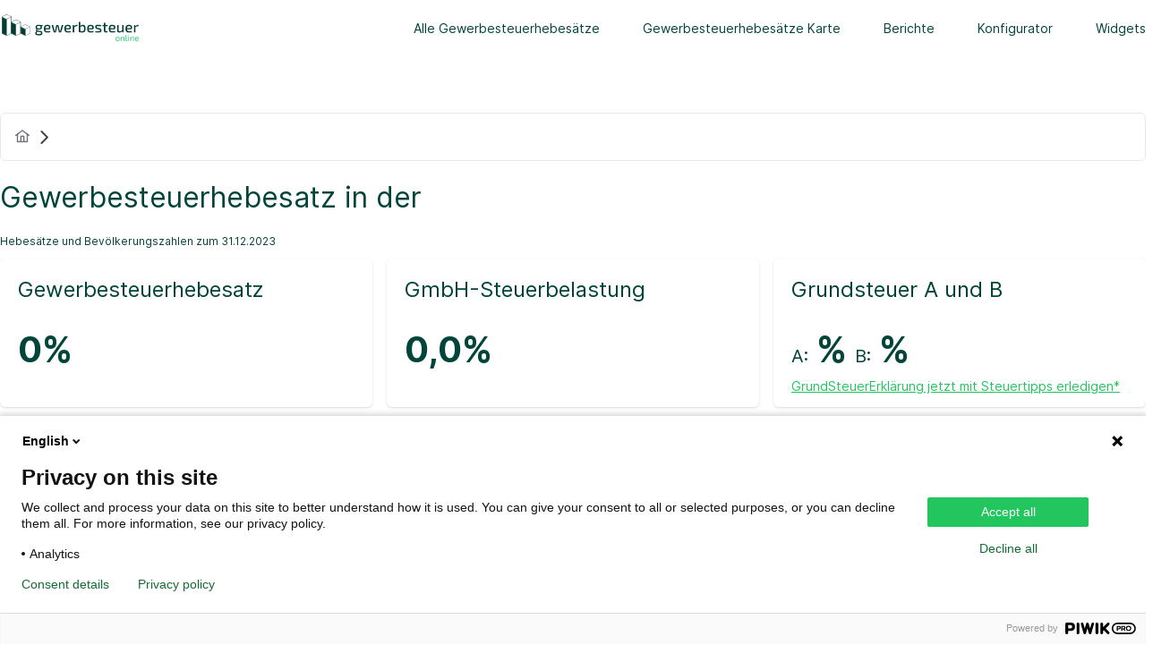

--- FILE ---
content_type: text/html; charset=utf-8
request_url: https://gewerbesteuer.online/gewerbesteuerhebesatz/08136037/kirchheim-am-ries
body_size: 21708
content:
<!DOCTYPE html><html lang="de"><head>
    <meta charset="utf-8">
    <title>Gewerbesteuerhebesatz in Kirchheim am Ries - 350 | Gewerbesteuer  Kirchheim am Ries</title>
    <base href="/">
    <meta name="viewport" content="width=device-width, initial-scale=1">
    <meta name="google-adsense-account" content="ca-pub-7722775962501731">
    <link rel="icon" type="image/png" href="favicon.png">
  <style>@charset "UTF-8";:root{--surface-a:#ffffff;--surface-b:#fafafa;--surface-c:#f4f4f5;--surface-d:#e5e7eb;--surface-e:#ffffff;--surface-f:#ffffff;--text-color:#3f3f46;--text-color-secondary:#71717A;--primary-color:#4F46E5;--primary-color-text:#ffffff;--font-family:Inter, ui-sans-serif, system-ui, -apple-system, BlinkMacSystemFont, Segoe UI, Roboto, Helvetica Neue, Arial, Noto Sans, sans-serif, Apple Color Emoji, Segoe UI Emoji, Segoe UI Symbol, Noto Color Emoji;--surface-0:#ffffff;--surface-50:#FAFAFA;--surface-100:#F4F4F5;--surface-200:#E4E4E7;--surface-300:#D4D4D8;--surface-400:#A1A1AA;--surface-500:#71717A;--surface-600:#52525B;--surface-700:#3F3F46;--surface-800:#27272A;--surface-900:#18181B;--gray-50:#FAFAFA;--gray-100:#F4F4F5;--gray-200:#E4E4E7;--gray-300:#D4D4D8;--gray-400:#A1A1AA;--gray-500:#71717A;--gray-600:#52525B;--gray-700:#3F3F46;--gray-800:#27272A;--gray-900:#18181B;--content-padding:1.25rem;--inline-spacing:.5rem;--border-radius:.375rem;--surface-ground:#FAFAFA;--surface-section:#ffffff;--surface-card:#ffffff;--surface-overlay:#ffffff;--surface-border:#e5e7eb;--surface-hover:#f4f4f5;--focus-ring:0 0 0 1px #6366F1;--maskbg:rgba(0, 0, 0, .4);color-scheme:light}@font-face{font-family:Inter;font-style:normal;font-weight:300;src:local(""),url(Inter-Light.27083fa6375bb9ef.woff2) format("woff2"),url(Inter-Light.91dfddd8421c4c01.woff) format("woff")}@font-face{font-family:Inter;font-style:normal;font-weight:400;src:local(""),url(Inter-Regular.f1f0c35b32161446.woff2) format("woff2"),url(Inter-Regular.f356e84aa04db28f.woff) format("woff")}@font-face{font-family:Inter;font-style:normal;font-weight:500;src:local(""),url(Inter-Medium.dc792b508e6f91c7.woff2) format("woff2"),url(Inter-Medium.ec7dd2d9d89c37d7.woff) format("woff")}@font-face{font-family:Inter;font-style:normal;font-weight:600;src:local(""),url(Inter-SemiBold.fcb100c7607696fd.woff2) format("woff2"),url(Inter-SemiBold.55027e4724a1928b.woff) format("woff")}@font-face{font-family:Inter;font-style:normal;font-weight:700;src:local(""),url(Inter-Bold.579e0f95cacfae57.woff2) format("woff2"),url(Inter-Bold.b1234477a53679d3.woff) format("woff")}*{box-sizing:border-box}:root{--blue-50:#f5f9ff;--blue-100:#d0e1fd;--blue-200:#abc9fb;--blue-300:#85b2f9;--blue-400:#609af8;--blue-500:#3b82f6;--blue-600:#326fd1;--blue-700:#295bac;--blue-800:#204887;--blue-900:#183462;--green-50:#f4fcf7;--green-100:#caf1d8;--green-200:#a0e6ba;--green-300:#76db9b;--green-400:#4cd07d;--green-500:#22c55e;--green-600:#1da750;--green-700:#188a42;--green-800:#136c34;--green-900:#0e4f26;--yellow-50:#fefbf3;--yellow-100:#faedc4;--yellow-200:#f6de95;--yellow-300:#f2d066;--yellow-400:#eec137;--yellow-500:#eab308;--yellow-600:#c79807;--yellow-700:#a47d06;--yellow-800:#816204;--yellow-900:#5e4803;--cyan-50:#f3fbfd;--cyan-100:#c3edf5;--cyan-200:#94e0ed;--cyan-300:#65d2e4;--cyan-400:#35c4dc;--cyan-500:#06b6d4;--cyan-600:#059bb4;--cyan-700:#047f94;--cyan-800:#036475;--cyan-900:#024955;--pink-50:#fef6fa;--pink-100:#fad3e7;--pink-200:#f7b0d3;--pink-300:#f38ec0;--pink-400:#f06bac;--pink-500:#ec4899;--pink-600:#c93d82;--pink-700:#a5326b;--pink-800:#822854;--pink-900:#5e1d3d;--indigo-50:#f7f7fe;--indigo-100:#dadafc;--indigo-200:#bcbdf9;--indigo-300:#9ea0f6;--indigo-400:#8183f4;--indigo-500:#6366f1;--indigo-600:#5457cd;--indigo-700:#4547a9;--indigo-800:#363885;--indigo-900:#282960;--teal-50:#f3fbfb;--teal-100:#c7eeea;--teal-200:#9ae0d9;--teal-300:#6dd3c8;--teal-400:#41c5b7;--teal-500:#14b8a6;--teal-600:#119c8d;--teal-700:#0e8174;--teal-800:#0b655b;--teal-900:#084a42;--orange-50:#fff8f3;--orange-100:#feddc7;--orange-200:#fcc39b;--orange-300:#fba86f;--orange-400:#fa8e42;--orange-500:#f97316;--orange-600:#d46213;--orange-700:#ae510f;--orange-800:#893f0c;--orange-900:#642e09;--bluegray-50:#f7f8f9;--bluegray-100:#dadee3;--bluegray-200:#bcc3cd;--bluegray-300:#9fa9b7;--bluegray-400:#818ea1;--bluegray-500:#64748b;--bluegray-600:#556376;--bluegray-700:#465161;--bluegray-800:#37404c;--bluegray-900:#282e38;--purple-50:#fbf7ff;--purple-100:#ead6fd;--purple-200:#dab6fc;--purple-300:#c996fa;--purple-400:#b975f9;--purple-500:#a855f7;--purple-600:#8f48d2;--purple-700:#763cad;--purple-800:#5c2f88;--purple-900:#432263;--red-50:#fef6f6;--red-100:#fbd2d2;--red-200:#f8afaf;--red-300:#f58b8b;--red-400:#f26868;--red-500:#ef4444;--red-600:#cb3a3a;--red-700:#a73030;--red-800:#832525;--red-900:#601b1b;--primary-50:#f6f6fe;--primary-100:#d5d3f9;--primary-200:#b3aff4;--primary-300:#928cef;--primary-400:#7069ea;--primary-500:#4f46e5;--primary-600:#433cc3;--primary-700:#3731a0;--primary-800:#2b277e;--primary-900:#201c5c}:root{--surface-800:#01443a}.m-0{margin:0rem!important}</style><style>@charset "UTF-8";:root{--surface-a:#ffffff;--surface-b:#fafafa;--surface-c:#f4f4f5;--surface-d:#e5e7eb;--surface-e:#ffffff;--surface-f:#ffffff;--text-color:#3f3f46;--text-color-secondary:#71717A;--primary-color:#4F46E5;--primary-color-text:#ffffff;--font-family:Inter, ui-sans-serif, system-ui, -apple-system, BlinkMacSystemFont, Segoe UI, Roboto, Helvetica Neue, Arial, Noto Sans, sans-serif, Apple Color Emoji, Segoe UI Emoji, Segoe UI Symbol, Noto Color Emoji;--surface-0:#ffffff;--surface-50:#FAFAFA;--surface-100:#F4F4F5;--surface-200:#E4E4E7;--surface-300:#D4D4D8;--surface-400:#A1A1AA;--surface-500:#71717A;--surface-600:#52525B;--surface-700:#3F3F46;--surface-800:#27272A;--surface-900:#18181B;--gray-50:#FAFAFA;--gray-100:#F4F4F5;--gray-200:#E4E4E7;--gray-300:#D4D4D8;--gray-400:#A1A1AA;--gray-500:#71717A;--gray-600:#52525B;--gray-700:#3F3F46;--gray-800:#27272A;--gray-900:#18181B;--content-padding:1.25rem;--inline-spacing:.5rem;--border-radius:.375rem;--surface-ground:#FAFAFA;--surface-section:#ffffff;--surface-card:#ffffff;--surface-overlay:#ffffff;--surface-border:#e5e7eb;--surface-hover:#f4f4f5;--focus-ring:0 0 0 1px #6366F1;--maskbg:rgba(0, 0, 0, .4);color-scheme:light}@font-face{font-family:Inter;font-style:normal;font-weight:300;src:local(""),url(Inter-Light.27083fa6375bb9ef.woff2) format("woff2"),url(Inter-Light.91dfddd8421c4c01.woff) format("woff")}@font-face{font-family:Inter;font-style:normal;font-weight:400;src:local(""),url(Inter-Regular.f1f0c35b32161446.woff2) format("woff2"),url(Inter-Regular.f356e84aa04db28f.woff) format("woff")}@font-face{font-family:Inter;font-style:normal;font-weight:500;src:local(""),url(Inter-Medium.dc792b508e6f91c7.woff2) format("woff2"),url(Inter-Medium.ec7dd2d9d89c37d7.woff) format("woff")}@font-face{font-family:Inter;font-style:normal;font-weight:600;src:local(""),url(Inter-SemiBold.fcb100c7607696fd.woff2) format("woff2"),url(Inter-SemiBold.55027e4724a1928b.woff) format("woff")}@font-face{font-family:Inter;font-style:normal;font-weight:700;src:local(""),url(Inter-Bold.579e0f95cacfae57.woff2) format("woff2"),url(Inter-Bold.b1234477a53679d3.woff) format("woff")}*{box-sizing:border-box}.p-component{font-family:Inter,ui-sans-serif,system-ui,-apple-system,BlinkMacSystemFont,Segoe UI,Roboto,Helvetica Neue,Arial,Noto Sans,sans-serif,"Apple Color Emoji","Segoe UI Emoji",Segoe UI Symbol,"Noto Color Emoji";font-size:1rem;font-weight:400}.p-component:disabled{opacity:.6}.pi{font-size:1rem}:root{--blue-50:#f5f9ff;--blue-100:#d0e1fd;--blue-200:#abc9fb;--blue-300:#85b2f9;--blue-400:#609af8;--blue-500:#3b82f6;--blue-600:#326fd1;--blue-700:#295bac;--blue-800:#204887;--blue-900:#183462;--green-50:#f4fcf7;--green-100:#caf1d8;--green-200:#a0e6ba;--green-300:#76db9b;--green-400:#4cd07d;--green-500:#22c55e;--green-600:#1da750;--green-700:#188a42;--green-800:#136c34;--green-900:#0e4f26;--yellow-50:#fefbf3;--yellow-100:#faedc4;--yellow-200:#f6de95;--yellow-300:#f2d066;--yellow-400:#eec137;--yellow-500:#eab308;--yellow-600:#c79807;--yellow-700:#a47d06;--yellow-800:#816204;--yellow-900:#5e4803;--cyan-50:#f3fbfd;--cyan-100:#c3edf5;--cyan-200:#94e0ed;--cyan-300:#65d2e4;--cyan-400:#35c4dc;--cyan-500:#06b6d4;--cyan-600:#059bb4;--cyan-700:#047f94;--cyan-800:#036475;--cyan-900:#024955;--pink-50:#fef6fa;--pink-100:#fad3e7;--pink-200:#f7b0d3;--pink-300:#f38ec0;--pink-400:#f06bac;--pink-500:#ec4899;--pink-600:#c93d82;--pink-700:#a5326b;--pink-800:#822854;--pink-900:#5e1d3d;--indigo-50:#f7f7fe;--indigo-100:#dadafc;--indigo-200:#bcbdf9;--indigo-300:#9ea0f6;--indigo-400:#8183f4;--indigo-500:#6366f1;--indigo-600:#5457cd;--indigo-700:#4547a9;--indigo-800:#363885;--indigo-900:#282960;--teal-50:#f3fbfb;--teal-100:#c7eeea;--teal-200:#9ae0d9;--teal-300:#6dd3c8;--teal-400:#41c5b7;--teal-500:#14b8a6;--teal-600:#119c8d;--teal-700:#0e8174;--teal-800:#0b655b;--teal-900:#084a42;--orange-50:#fff8f3;--orange-100:#feddc7;--orange-200:#fcc39b;--orange-300:#fba86f;--orange-400:#fa8e42;--orange-500:#f97316;--orange-600:#d46213;--orange-700:#ae510f;--orange-800:#893f0c;--orange-900:#642e09;--bluegray-50:#f7f8f9;--bluegray-100:#dadee3;--bluegray-200:#bcc3cd;--bluegray-300:#9fa9b7;--bluegray-400:#818ea1;--bluegray-500:#64748b;--bluegray-600:#556376;--bluegray-700:#465161;--bluegray-800:#37404c;--bluegray-900:#282e38;--purple-50:#fbf7ff;--purple-100:#ead6fd;--purple-200:#dab6fc;--purple-300:#c996fa;--purple-400:#b975f9;--purple-500:#a855f7;--purple-600:#8f48d2;--purple-700:#763cad;--purple-800:#5c2f88;--purple-900:#432263;--red-50:#fef6f6;--red-100:#fbd2d2;--red-200:#f8afaf;--red-300:#f58b8b;--red-400:#f26868;--red-500:#ef4444;--red-600:#cb3a3a;--red-700:#a73030;--red-800:#832525;--red-900:#601b1b;--primary-50:#f6f6fe;--primary-100:#d5d3f9;--primary-200:#b3aff4;--primary-300:#928cef;--primary-400:#7069ea;--primary-500:#4f46e5;--primary-600:#433cc3;--primary-700:#3731a0;--primary-800:#2b277e;--primary-900:#201c5c}.p-dropdown{background:#ffffff;border:1px solid #d4d4d8;transition:none;border-radius:.375rem}.p-dropdown:not(.p-disabled):hover{border-color:#d4d4d8}.p-dropdown .p-dropdown-label{background:transparent;border:0 none}.p-dropdown .p-dropdown-label:enabled:focus{outline:0 none;box-shadow:none}.p-dropdown .p-dropdown-trigger{background:transparent;color:#71717a;width:3rem;border-top-right-radius:.375rem;border-bottom-right-radius:.375rem}.p-inputtext{font-family:Inter,ui-sans-serif,system-ui,-apple-system,BlinkMacSystemFont,Segoe UI,Roboto,Helvetica Neue,Arial,Noto Sans,sans-serif,"Apple Color Emoji","Segoe UI Emoji",Segoe UI Symbol,"Noto Color Emoji";font-size:1rem;color:#3f3f46;background:#ffffff;padding:.75rem;border:1px solid #d4d4d8;transition:none;-webkit-appearance:none;appearance:none;border-radius:.375rem}.p-inputtext:enabled:hover{border-color:#d4d4d8}.p-inputtext:enabled:focus{outline:0 none;outline-offset:0;box-shadow:0 0 0 1px #6366f1;border-color:#4f46e5}.p-float-label>label{left:.75rem;color:#71717a;transition-duration:.2s}.p-button{color:#fff;background:#4F46E5;border:1px solid #4F46E5;padding:.75rem 1rem;font-size:1rem;transition:none;border-radius:.375rem}.p-button:enabled:hover{background:#4338CA;color:#fff;border-color:#4338ca}.p-button:enabled:active{background:#4338CA;color:#fff;border-color:#4338ca}.p-button.p-button-text{background-color:transparent;color:#4f46e5;border-color:transparent}.p-button.p-button-text:enabled:hover{background:rgba(79,70,229,.04);color:#4f46e5;border-color:transparent}.p-button.p-button-text:enabled:active{background:rgba(79,70,229,.16);color:#4f46e5;border-color:transparent}.p-button:focus{outline:0 none;outline-offset:0;box-shadow:0 0 0 1px #6366f1}.p-button .p-button-icon-left{margin-right:.5rem}.p-fluid .p-button{width:100%}.p-card{background:#ffffff;color:#3f3f46;box-shadow:0 1px 3px #0000001a,0 1px 2px #0000000f;border-radius:.375rem}.p-card .p-card-body{padding:1.25rem}.p-card .p-card-title{font-size:1.5rem;font-weight:700;margin-bottom:.5rem}.p-card .p-card-content{padding:1.25rem 0}.p-divider .p-divider-content{background-color:#fff}.p-divider.p-divider-horizontal{margin:1rem 0;padding:0 1rem}.p-divider.p-divider-horizontal:before{border-top:1px #e5e7eb}.p-divider.p-divider-horizontal .p-divider-content{padding:0 .5rem}.p-breadcrumb{background:#ffffff;border:1px solid #e5e7eb;border-radius:.375rem;padding:1rem}.p-breadcrumb ul li .p-menuitem-link{transition:none;border-radius:.375rem}.p-breadcrumb ul li .p-menuitem-link:focus{outline:0 none;outline-offset:0;box-shadow:0 0 0 1px #6366f1}.p-breadcrumb ul li .p-menuitem-link .p-menuitem-text{color:#3f3f46}.p-breadcrumb ul li .p-menuitem-link .p-menuitem-icon{color:#71717a}.p-breadcrumb ul li.p-breadcrumb-chevron{margin:0 .5rem;color:#3f3f46}.p-breadcrumb ul li:last-child .p-menuitem-text{color:#3f3f46}.p-breadcrumb ul li:last-child .p-menuitem-icon{color:#71717a}.p-inputtext{box-shadow:0 0 #0000,0 0 #0000,0 1px 2px #0000000d}.p-button-label{font-weight:500}.p-button:focus{box-shadow:0 0 0 2px #fff,0 0 0 4px #6366f1,0 1px 2px #0000}button.bg-green-500{background:#35D07F!important}.p-inputtext:enabled:focus{box-shadow:none!important}:root{--surface-800:#01443a}.p-button:focus{box-shadow:none!important}.p-button{border:none!important}.container{margin:0 auto;max-width:1280px;width:100%}.p-card.p-component{height:100%}.p-card .p-card-title{font-weight:400}.p-inputtext:enabled:focus{border-color:#22c55e!important}.p-card{color:var(--surface-800)!important}.box{border:4px solid #FFFFFF;box-shadow:0 10px 20px #deebe3cc;border-radius:10px}.p-autocomplete-input::placeholder{color:#83a7a0}.grid{display:flex;flex-wrap:wrap;margin-right:-.5rem;margin-left:-.5rem;margin-top:-.5rem}.grid>[class*=col]{box-sizing:border-box}.col-6{flex:0 0 auto;padding:.5rem;width:50%}.col-12{flex:0 0 auto;padding:.5rem;width:100%}@media screen and (min-width: 768px){.md\:col-4{flex:0 0 auto;padding:.5rem;width:33.3333%}.md\:col-6{flex:0 0 auto;padding:.5rem;width:50%}}@media screen and (min-width: 992px){.lg\:col-4{flex:0 0 auto;padding:.5rem;width:33.3333%}}.text-200{color:var(--surface-200)!important}.text-800{color:var(--surface-800)!important}.text-900{color:var(--surface-900)!important}.surface-800{background-color:var(--surface-800)!important}.border-100{border-color:var(--surface-100)!important}.text-green-500{color:var(--green-500)!important}.text-green-900{color:var(--green-900)!important}.bg-green-50{background-color:var(--green-50)!important}.bg-green-500{background-color:var(--green-500)!important}.hover\:bg-green-400:hover{background-color:var(--green-400)!important}.bg-primary-100{background-color:var(--primary-100)!important}.border-blue-100{border-color:var(--blue-100)!important}.border-green-500{border-color:var(--green-500)!important}.border-white{border-color:#fff!important}.field{margin-bottom:1rem}.hidden{display:none!important}.block{display:block!important}.flex{display:flex!important}@media screen and (min-width: 768px){.md\:hidden{display:none!important}.md\:flex{display:flex!important}}.text-center{text-align:center!important}.text-left{text-align:left!important}.text-right{text-align:right!important}.underline{text-decoration:underline!important}.no-underline{text-decoration:none!important}.hover\:underline:hover{text-decoration:underline!important}.font-normal{font-weight:400!important}.font-bold{font-weight:700!important}.text-xs{font-size:.75rem!important}.text-sm{font-size:.875rem!important}.text-base{font-size:1rem!important}.text-lg{font-size:1.125rem!important}.text-xl{font-size:1.25rem!important}.text-2xl{font-size:1.5rem!important}.text-4xl{font-size:2rem!important}.text-5xl{font-size:2.5rem!important}@media screen and (min-width: 768px){.md\:text-4xl{font-size:2rem!important}}.line-height-2{line-height:1.25!important}.line-height-3{line-height:1.5!important}.flex-row{flex-direction:row!important}.flex-column{flex-direction:column!important}.flex-column-reverse{flex-direction:column-reverse!important}@media screen and (min-width: 768px){.md\:flex-row{flex-direction:row!important}}@media screen and (min-width: 992px){.lg\:flex-row{flex-direction:row!important}}.justify-content-end{justify-content:flex-end!important}.justify-content-center{justify-content:center!important}.justify-content-between{justify-content:space-between!important}.align-content-center{align-content:center!important}.align-items-stretch{align-items:stretch!important}.align-items-center{align-items:center!important}.align-self-start{align-self:flex-start!important}.flex-1{flex:1 1 0%!important}.p-0{padding:0rem!important}.p-2{padding:.5rem!important}.p-4{padding:1.5rem!important}.pt-2{padding-top:.5rem!important}.pt-8{padding-top:5rem!important}.pr-2{padding-right:.5rem!important}.pb-3{padding-bottom:1rem!important}.px-1{padding-left:.25rem!important;padding-right:.25rem!important}.px-2{padding-left:.5rem!important;padding-right:.5rem!important}.px-5{padding-left:2rem!important;padding-right:2rem!important}.py-0{padding-top:0rem!important;padding-bottom:0rem!important}.py-6{padding-top:3rem!important;padding-bottom:3rem!important}.py-8{padding-top:5rem!important;padding-bottom:5rem!important}@media screen and (min-width: 768px){.md\:px-0{padding-left:0rem!important;padding-right:0rem!important}}@media screen and (min-width: 992px){.lg\:px-0{padding-left:0rem!important;padding-right:0rem!important}}.m-0{margin:0rem!important}.mt-0{margin-top:0rem!important}.mt-1{margin-top:.25rem!important}.mt-2{margin-top:.5rem!important}.mt-3{margin-top:1rem!important}.mt-4{margin-top:1.5rem!important}.mt-8{margin-top:5rem!important}.-mt-3{margin-top:-1rem!important}.mr-0{margin-right:0rem!important}.mr-1{margin-right:.25rem!important}.mr-2{margin-right:.5rem!important}.mr-6{margin-right:3rem!important}.ml-0{margin-left:0rem!important}.ml-1{margin-left:.25rem!important}.ml-2{margin-left:.5rem!important}.mb-0{margin-bottom:0rem!important}.mb-1{margin-bottom:.25rem!important}.mb-2{margin-bottom:.5rem!important}.mb-3{margin-bottom:1rem!important}.mb-4{margin-bottom:1.5rem!important}.mb-5{margin-bottom:2rem!important}.mb-6{margin-bottom:3rem!important}.mb-8{margin-bottom:5rem!important}.my-8{margin-top:5rem!important;margin-bottom:5rem!important}@media screen and (min-width: 768px){.md\:m-0{margin:0rem!important}.md\:mr-2{margin-right:.5rem!important}.md\:ml-3{margin-left:1rem!important}.md\:ml-6{margin-left:3rem!important}.md\:mb-0{margin-bottom:0rem!important}}.border-1{border-width:1px!important;border-style:solid}.border-2{border-width:2px!important;border-style:solid}.border-round{border-radius:var(--border-radius)!important}.w-full{width:100%!important}.w-4{width:33.3333%!important}.w-9{width:75%!important}.w-12{width:100%!important}.w-16rem{width:16rem!important}@media screen and (min-width: 768px){.md\:w-4{width:33.3333%!important}.md\:w-6{width:50%!important}}@media screen and (min-width: 992px){.lg\:w-6{width:50%!important}}.relative{position:relative!important}.list-none{list-style:none!important}.cursor-pointer{cursor:pointer!important}.p-component,.p-component *{box-sizing:border-box}.p-hidden-accessible{border:0;clip:rect(0 0 0 0);height:1px;margin:-1px;overflow:hidden;padding:0;position:absolute;width:1px}.p-hidden-accessible input{transform:scale(0)}button{border-radius:0}.p-button{margin:0;display:inline-flex;cursor:pointer;-webkit-user-select:none;user-select:none;align-items:center;vertical-align:bottom;text-align:center;overflow:hidden;position:relative}.p-button-label{flex:1 1 auto}.p-button:disabled{cursor:default}.p-inputtext{margin:0}.p-fluid .p-inputtext{width:100%}.p-float-label{display:block;position:relative}.p-float-label label{position:absolute;pointer-events:none;top:50%;margin-top:-.5rem;transition-property:all;transition-timing-function:ease;line-height:1}.p-float-label .p-inputwrapper-filled~label{top:-.75rem;font-size:12px}.p-float-label input::placeholder,.p-float-label .p-inputtext::placeholder{opacity:0;transition-property:all;transition-timing-function:ease}.p-float-label input:focus::placeholder,.p-float-label .p-inputtext:focus::placeholder{opacity:1;transition-property:all;transition-timing-function:ease}@font-face{font-family:primeicons;font-display:block;src:url(primeicons.964f445f3ea9db80.eot);src:url(primeicons.964f445f3ea9db80.eot?#iefix) format("embedded-opentype"),url(primeicons.5f5d08cd089b4e5d.ttf) format("truetype"),url(primeicons.29151a741d66863a.woff) format("woff"),url(primeicons.76044b1c189cc4d7.svg?#primeicons) format("svg");font-weight:400;font-style:normal}.pi{font-family:primeicons;speak:none;font-style:normal;font-weight:400;font-feature-settings:normal;font-variant:normal;text-transform:none;line-height:1;display:inline-block;-webkit-font-smoothing:antialiased;-moz-osx-font-smoothing:grayscale}.pi:before{--webkit-backface-visibility:hidden;-webkit-backface-visibility:hidden;backface-visibility:hidden}.pi-thumbs-up:before{content:"\e9a3"}.pi-thumbs-down:before{content:"\e9a4"}.pi-chevron-right:before{content:"\e901"}.pi-chevron-down:before{content:"\e902"}.pi-bars:before{content:"\e91d"}.pi-home:before{content:"\e925"}</style><link rel="stylesheet" href="styles.cbee253cf4c922e5.css" media="print" onload="this.media='all'"><noscript><link rel="stylesheet" href="styles.cbee253cf4c922e5.css"></noscript><script async="">(function(window, document, dataLayerName, id) {
window[dataLayerName]=window[dataLayerName]||[],window[dataLayerName].push({start:(new Date).getTime(),event:"stg.start"});var scripts=document.getElementsByTagName('script')[0],tags=document.createElement('script');
function stgCreateCookie(a,b,c){var d="";if(c){var e=new Date;e.setTime(e.getTime()+24*c*60*60*1e3),d="; expires="+e.toUTCString()}document.cookie=a+"="+b+d+"; path=/"}
var isStgDebug=(window.location.href.match("stg_debug")||document.cookie.match("stg_debug"))&&!window.location.href.match("stg_disable_debug");stgCreateCookie("stg_debug",isStgDebug?1:"",isStgDebug?14:-1);
var qP=[];dataLayerName!=="dataLayer"&&qP.push("data_layer_name="+dataLayerName),isStgDebug&&qP.push("stg_debug");var qPString=qP.length>0?("?"+qP.join("&")):"";
tags.async=!0,tags.src="https://gst.containers.piwik.pro/containers/"+id+".js"+qPString,scripts.parentNode.insertBefore(tags,scripts);
!function(a,n,i){a[n]=a[n]||{};for(var c=0;c<i.length;c++)!function(i){a[n][i]=a[n][i]||{},a[n][i].api=a[n][i].api||function(){var a=[].slice.call(arguments,0);"string"==typeof a[0]&&window[dataLayerName].push({event:n+"."+i+":"+a[0],parameters:[].slice.call(arguments,1)})}}(i[c])}(window,"ppms",["tm","cm"]);
})(window, document, 'dataLayer', 'e3f6fc72-4c5b-4bfc-9dc3-58b6a5e1ed7d')</script><style ng-transition="serverApp">.logo[_ngcontent-sc63]{width:157px;height:30px}</style><style ng-transition="serverApp">.p-menu-overlay{position:absolute;top:0;left:0}.p-menu ul{margin:0;padding:0;list-style:none}.p-menu .p-submenu-header{display:flex;align-items:center}.p-menu .p-menuitem-link{cursor:pointer;display:flex;align-items:center;text-decoration:none;overflow:hidden;position:relative}.p-menu .p-menuitem-text{line-height:1}
</style><style ng-transition="serverApp">.p-autocomplete{display:inline-flex;position:relative}.p-autocomplete-loader{position:absolute;top:50%;margin-top:-.5rem}.p-autocomplete-dd .p-autocomplete-input{flex:1 1 auto;width:1%}.p-autocomplete-dd .p-autocomplete-input,.p-autocomplete-dd .p-autocomplete-multiple-container{border-top-right-radius:0;border-bottom-right-radius:0}.p-autocomplete-dd .p-autocomplete-dropdown{border-top-left-radius:0;border-bottom-left-radius:0}.p-autocomplete .p-autocomplete-panel{min-width:100%;top:0;left:0}.p-autocomplete-panel{position:absolute;overflow:auto}.p-autocomplete-items{margin:0;padding:0;list-style-type:none}.p-autocomplete-item{cursor:pointer;white-space:nowrap;position:relative;overflow:hidden}.p-autocomplete-multiple-container{margin:0;padding:0;list-style-type:none;cursor:text;overflow:hidden;display:flex;align-items:center;flex-wrap:wrap}.p-autocomplete-token{cursor:default;display:inline-flex;align-items:center;flex:0 0 auto}.p-autocomplete-token-icon{cursor:pointer}.p-autocomplete-input-token{flex:1 1 auto;display:inline-flex}.p-autocomplete-input-token input{border:0 none;outline:0 none;background-color:transparent;margin:0;padding:0;box-shadow:none;border-radius:0;width:100%}.p-fluid .p-autocomplete{display:flex}.p-fluid .p-autocomplete-dd .p-autocomplete-input{width:1%}.p-autocomplete-clear-icon{position:absolute;top:50%;margin-top:-.5rem;cursor:pointer}.p-autocomplete-clearable{position:relative}
</style><style ng-transition="serverApp">.p-divider-horizontal{display:flex;width:100%;position:relative;align-items:center}.p-divider-horizontal:before{position:absolute;display:block;top:50%;left:0;width:100%;content:""}.p-divider-horizontal.p-divider-left{justify-content:flex-start}.p-divider-horizontal.p-divider-right{justify-content:flex-end}.p-divider-horizontal.p-divider-center{justify-content:center}.p-divider-content{z-index:1}.p-divider-vertical{min-height:100%;margin:0 1rem;display:flex;position:relative;justify-content:center}.p-divider-vertical:before{position:absolute;display:block;top:0;left:50%;height:100%;content:""}.p-divider-vertical.p-divider-top{align-items:flex-start}.p-divider-vertical.p-divider-center{align-items:center}.p-divider-vertical.p-divider-bottom{align-items:flex-end}.p-divider-solid.p-divider-horizontal:before{border-top-style:solid}.p-divider-solid.p-divider-vertical:before{border-left-style:solid}.p-divider-dashed.p-divider-horizontal:before{border-top-style:dashed}.p-divider-dashed.p-divider-vertical:before{border-left-style:dashed}.p-divider-dotted.p-divider-horizontal:before{border-top-style:dotted}.p-divider-dotted.p-divider-horizontal:before{border-left-style:dotted}
</style><style ng-transition="serverApp">.p-breadcrumb{overflow-x:auto}.p-breadcrumb ul{margin:0;padding:0;list-style-type:none;display:flex;align-items:center;flex-wrap:nowrap}.p-breadcrumb .p-menuitem-text{line-height:1}.p-breadcrumb .p-menuitem-link{text-decoration:none;cursor:pointer}.p-breadcrumb::-webkit-scrollbar{display:none}
</style><style ng-transition="serverApp">p-inputnumber,.p-inputnumber{display:inline-flex}.p-inputnumber-button{display:flex;align-items:center;justify-content:center;flex:0 0 auto}.p-inputnumber-buttons-stacked .p-button.p-inputnumber-button .p-button-label,.p-inputnumber-buttons-horizontal .p-button.p-inputnumber-button .p-button-label{display:none}.p-inputnumber-buttons-stacked .p-button.p-inputnumber-button-up{border-top-left-radius:0;border-bottom-left-radius:0;border-bottom-right-radius:0;padding:0}.p-inputnumber-buttons-stacked .p-inputnumber-input{border-top-right-radius:0;border-bottom-right-radius:0}.p-inputnumber-buttons-stacked .p-button.p-inputnumber-button-down{border-top-left-radius:0;border-top-right-radius:0;border-bottom-left-radius:0;padding:0}.p-inputnumber-buttons-stacked .p-inputnumber-button-group{display:flex;flex-direction:column}.p-inputnumber-buttons-stacked .p-inputnumber-button-group .p-button.p-inputnumber-button{flex:1 1 auto}.p-inputnumber-buttons-horizontal .p-button.p-inputnumber-button-up{order:3;border-top-left-radius:0;border-bottom-left-radius:0}.p-inputnumber-buttons-horizontal .p-inputnumber-input{order:2;border-radius:0}.p-inputnumber-buttons-horizontal .p-button.p-inputnumber-button-down{order:1;border-top-right-radius:0;border-bottom-right-radius:0}.p-inputnumber-buttons-vertical{flex-direction:column}.p-inputnumber-buttons-vertical .p-button.p-inputnumber-button-up{order:1;border-bottom-left-radius:0;border-bottom-right-radius:0;width:100%}.p-inputnumber-buttons-vertical .p-inputnumber-input{order:2;border-radius:0;text-align:center}.p-inputnumber-buttons-vertical .p-button.p-inputnumber-button-down{order:3;border-top-left-radius:0;border-top-right-radius:0;width:100%}.p-inputnumber-input{flex:1 1 auto}.p-fluid p-inputnumber,.p-fluid .p-inputnumber{width:100%}.p-fluid .p-inputnumber .p-inputnumber-input{width:1%}.p-fluid .p-inputnumber-buttons-vertical .p-inputnumber-input{width:100%}.p-inputnumber-clear-icon{position:absolute;top:50%;margin-top:-.5rem;cursor:pointer}.p-inputnumber-clearable{position:relative}
</style><style ng-transition="serverApp">.p-dropdown{display:inline-flex;cursor:pointer;position:relative;-webkit-user-select:none;user-select:none}.p-dropdown-clear-icon{position:absolute;top:50%;margin-top:-.5rem}.p-dropdown-trigger{display:flex;align-items:center;justify-content:center;flex-shrink:0}.p-dropdown-label{display:block;white-space:nowrap;overflow:hidden;flex:1 1 auto;width:1%;text-overflow:ellipsis;cursor:pointer}.p-dropdown-label-empty{overflow:hidden;visibility:hidden}input.p-dropdown-label{cursor:default}.p-dropdown .p-dropdown-panel{min-width:100%}.p-dropdown-panel{position:absolute;top:0;left:0}.p-dropdown-items-wrapper{overflow:auto}.p-dropdown-item{cursor:pointer;font-weight:400;white-space:nowrap;position:relative;overflow:hidden}.p-dropdown-items{margin:0;padding:0;list-style-type:none}.p-dropdown-filter{width:100%}.p-dropdown-filter-container{position:relative}.p-dropdown-filter-icon{position:absolute;top:50%;margin-top:-.5rem}.p-fluid .p-dropdown{display:flex}.p-fluid .p-dropdown .p-dropdown-label{width:1%}
</style><style ng-transition="serverApp">.p-card-header img{width:100%}
</style><meta name="description" content="Gewerbesteuerhebesatz in Kirchheim am Ries - 350 | Gewerbesteuer  Kirchheim am Ries"><script type="application/ld+json">{"@context":"http://schema.org","@type":"GovernmentOrganization","name":"Kirchheim am Ries","identifier":"08136037","address":{"@type":"PostalAddress","addressLocality":"Kirchheim am Ries","postalCode":"73467","addressCountry":"DE"},"areaServed":{"@type":"Place","geo":{"@type":"GeoCoordinates","latitude":48.8810445501901,"longitude":10.403623764457379}},"additionalProperty":[{"@type":"PropertyValue","name":"Gewerbesteuerhebesatz","value":"350"},{"@type":"PropertyValue","name":"Grundsteuer A","value":"380"},{"@type":"PropertyValue","name":"Grundsteuer B","value":"380"},{"@type":"PropertyValue","name":"Population","value":"1.842"}]}</script></head>
  <body class="m-0">
    <gst-portal-root _nghost-sc63="" ng-version="14.0.6"><div _ngcontent-sc63="" class="container px-2 md:px-0 relative"><header _ngcontent-sc63="" class="p-component mb-3 mt-3 flex justify-content-between"><h1 _ngcontent-sc63="" class="text-base font-normal m-0"><a _ngcontent-sc63="" routerlink="/" class="no-underline block text-900" href="/"><img _ngcontent-sc63="" src="/assets/logo.svg" alt="Gewerbesteuerrechner und Gewerbesteuerhebesätze" class="block logo"></a></h1><nav _ngcontent-sc63="" class="flex md:hidden"><button _ngcontent-sc63="" type="button" pbutton="" icon="pi pi-bars" label="Menü" class="p-element p-button-text text-green-500 py-0 px-1 p-button p-component"><span class="p-button-icon p-button-icon-left pi pi-bars" aria-hidden="true"></span><span class="p-button-label">Menü</span></button><p-menu _ngcontent-sc63="" styleclass="text-sm w-16rem text-green-500" class="p-element ng-tns-c61-0"><!----></p-menu></nav><ul _ngcontent-sc63="" class="list-none p-0 m-0 text-sm hidden md:flex align-content-center align-items-center"><li _ngcontent-sc63="" class="p-0 m-0 mr-6"><a _ngcontent-sc63="" routerlink="gewerbesteuerhebesatz" class="text-800 no-underline hover:underline" href="/gewerbesteuerhebesatz"> Alle Gewerbesteuerhebesätze </a></li><li _ngcontent-sc63="" class="p-0 m-0 mr-6"><a _ngcontent-sc63="" routerlink="gewerbesteuerhebesatz-karte" class="text-800 no-underline hover:underline" href="/gewerbesteuerhebesatz-karte"> Gewerbesteuerhebesätze Karte </a></li><li _ngcontent-sc63="" class="p-0 m-0 mr-6"><a _ngcontent-sc63="" routerlink="berichte" class="text-800 no-underline hover:underline" href="/berichte"> Berichte </a></li><li _ngcontent-sc63="" class="p-0 mr-6"><a _ngcontent-sc63="" routerlink="/widgets/konfigurator" class="text-800 no-underline hover:underline" href="/widgets/konfigurator"> Konfigurator </a></li><li _ngcontent-sc63="" class="p-0 m-0"><a _ngcontent-sc63="" routerlink="/widgets" class="text-800 no-underline hover:underline" href="/widgets"> Widgets </a></li></ul></header></div><!----><div _ngcontent-sc63="" class="container px-2 md:px-0 relative"><router-outlet _ngcontent-sc63=""></router-outlet><gst-portal-municipality-page _nghost-sc109="" class="ng-star-inserted"><p-breadcrumb _ngcontent-sc109="" class="p-element mt-8 block"><div class="p-breadcrumb p-component"><ul><li ptooltip="" class="p-element p-breadcrumb-home ng-star-inserted"><!----><a class="p-menuitem-link ng-star-inserted p-menuitem-link-active" tabindex="0" href="/"><span class="p-menuitem-icon pi pi-home ng-star-inserted"></span><!----><!----></a><!----></li><!----><li class="p-breadcrumb-chevron pi pi-chevron-right ng-star-inserted"></li><!----><li ptooltip="" class="p-element ng-star-inserted"><!----><a class="p-menuitem-link ng-star-inserted p-menuitem-link-active" tabindex="0" href="/gewerbesteuerhebesatz"><!----><span class="p-menuitem-text ng-star-inserted">Gewerbesteuerhebesatz</span><!----><!----><!----><!----></a><!----></li><li class="p-breadcrumb-chevron pi pi-chevron-right ng-star-inserted"></li><!----><li ptooltip="" class="p-element ng-star-inserted"><a class="p-menuitem-link ng-star-inserted" target="undefined" tabindex="0"><!----><span class="p-menuitem-text ng-star-inserted">Kirchheim am Ries</span><!----><!----><!----><!----></a><!----><!----></li><!----><!----></ul></div></p-breadcrumb><header _ngcontent-sc109="" class="p-component text-800"><h1 _ngcontent-sc109="" class="font-normal"> Gewerbesteuerhebesatz in der Gemeinde <strong _ngcontent-sc109=""> Kirchheim am Ries </strong></h1></header><p _ngcontent-sc109="" class="p-component text-xs text-800">Hebesätze und Bevölkerungszahlen zum 31.12.2023</p><div _ngcontent-sc109="" class="flex flex-column text-800"><div _ngcontent-sc109="" class="flex mb-3 flex-column md:flex-row"><p-card _ngcontent-sc109="" header="Gewerbesteuerhebesatz" class="p-element mb-2 w-12 md:w-4 ng-star-inserted"><div class="p-card p-component"><!----><div class="p-card-body"><div class="p-card-title ng-star-inserted"> Gewerbesteuerhebesatz <!----></div><!----><!----><div class="p-card-content"><span _ngcontent-sc109="" class="text-5xl text-800"><strong _ngcontent-sc109=""> 350% </strong></span><!----></div><!----></div></div></p-card><!----><p-card _ngcontent-sc109="" header="GmbH-Steuerbelastung" class="p-element ml-0 mb-2 md:ml-3 w-12 md:w-4 ng-star-inserted"><div class="p-card p-component"><!----><div class="p-card-body"><div class="p-card-title ng-star-inserted"> GmbH-Steuerbelastung <!----></div><!----><!----><div class="p-card-content"><span _ngcontent-sc109="" class="text-5xl text-800"><strong _ngcontent-sc109=""> 28,07% </strong></span><!----></div><!----></div></div></p-card><!----><p-card _ngcontent-sc109="" header="Grundsteuer A und B" class="p-element ml-0 mb-2 md:ml-3 w-12 md:w-4 ng-star-inserted"><div class="p-card p-component"><!----><div class="p-card-body"><div class="p-card-title ng-star-inserted"> Grundsteuer A und B <!----></div><!----><!----><div class="p-card-content"><div _ngcontent-sc109=""><span _ngcontent-sc109="" class="p-element text-5xl text-800"><span _ngcontent-sc109="" class="text-xl">A:</span><strong _ngcontent-sc109=""> 380% </strong></span><span _ngcontent-sc109="" class="p-element text-5xl text-800"><span _ngcontent-sc109="" class="text-xl">B:</span><strong _ngcontent-sc109=""> 380% </strong></span></div><a _ngcontent-sc109="" _ngcontent-serverapp-c53="" rel="sponsored" target="_blank" class="text-sm mt-2 block text-green-500" style="position: absolute;" href="https://www.awin1.com/pclick.php?p=35653004114&amp;a=1414393&amp;m=13746&amp;cons=0">GrundSteuerErklärung jetzt mit Steuertipps erledigen*</a><!----></div><!----></div></div></p-card><!----></div><div _ngcontent-sc109="" class="flex mb-3 flex-column md:flex-row"><p-card _ngcontent-sc109="" header="Buchhaltungssoftware" class="p-element ml-0 mb-2 w-12 md:w-6 ng-star-inserted"><div class="p-card p-component"><!----><div class="p-card-body"><div class="p-card-title ng-star-inserted"> Buchhaltungssoftware <!----></div><!----><!----><div class="p-card-content"><a _ngcontent-sc109="" rel="sponsored" target="_blank" class="text-2xl text-green-500" href="https://www.awin1.com/awclick.php?gid=368497&amp;mid=13787&amp;awinaffid=1414393&amp;linkid=2440761&amp;clickref=municipality_page_box&amp;cons=0">lexoffice mit Rabatt sichern*</a><!----></div><!----></div></div></p-card><!----><p-card _ngcontent-sc109="" header="Postleitzahl" class="p-element ml-0 mb-2 md:ml-3 w-12 md:w-6 ng-star-inserted"><div class="p-card p-component"><!----><div class="p-card-body"><div class="p-card-title ng-star-inserted"> Postleitzahl <!----></div><!----><!----><div class="p-card-content"><span _ngcontent-sc109="" class="text-5xl text-800">73467</span><!----></div><!----></div></div></p-card><!----></div><div _ngcontent-sc109="" class="flex flex-column md:flex-row"><p-card _ngcontent-sc109="" header="Amtlicher Gemeindeschlüssel" class="p-element mb-2 md:mb-0 w-12 md:w-6 ng-star-inserted"><div class="p-card p-component"><!----><div class="p-card-body"><div class="p-card-title ng-star-inserted"> Amtlicher Gemeindeschlüssel <!----></div><!----><!----><div class="p-card-content"><span _ngcontent-sc109="" class="p-element text-5xl text-800"> 08</span><span _ngcontent-sc109="" class="p-element text-5xl text-800"> 1</span><span _ngcontent-sc109="" class="p-element text-5xl text-800"> 36</span><span _ngcontent-sc109="" class="p-element text-5xl text-800"> 037</span><!----></div><!----></div></div></p-card><!----><p-card _ngcontent-sc109="" header="Einwohnerzahl" class="p-element ml-0 mb-2 md:mb-0 md:ml-3 w-12 md:w-6 ng-star-inserted"><div class="p-card p-component"><!----><div class="p-card-body"><div class="p-card-title ng-star-inserted"> Einwohnerzahl <!----></div><!----><!----><div class="p-card-content"><span _ngcontent-sc109="" class="text-5xl text-800"> 1.842 </span><!----></div><!----></div></div></p-card><!----></div></div><!----><p _ngcontent-sc109="" class="p-component text-800 mt-4 mb-4 w-9 line-height-3"> Die Gewerbesteuer sowie Grundsteuer A und B gehören zu den sogenannten Realsteuern - anders wird diese Art von Steuern auch Objektsteuern und Sachsteuern genannt. Das Besondere an den Realsteuern ist, dass einzelne Vermögensgegenstände wie ein Betrieb oder ein Grundstück besteuert werden. Für die Berechnung von den genannten Realsteuern werden sg. Hebesätze herangezogen, die in jeder Gemeinde in Deutschland unterschiedlich sein können. In der Gemeinde <strong _ngcontent-sc109=""> Kirchheim am Ries </strong> liegt aktuell der <strong _ngcontent-sc109=""> Gewerbesteuerhebesatz bei 350% </strong>. Die Grundsteuer A und B Hebesätze liegen jeweils bei 380 und 380.
</p><p _ngcontent-sc109="" class="p-component mt-4 text-800">Die Ziffern <strong>08 </strong> stehen im AGS für 
            Bundesland: Baden - Württemberg. Die Ziffer <strong> 1 </strong> steht für Regierungsbezirk.
            </p><div _ngcontent-sc109="" class="flex w-full"><a _ngcontent-sc109="" href="https://allmeals.de/entdecken?utm_source=gewerbesteuer.online" target="_blank" class="ml-1"><img _ngcontent-sc109="" src="/assets/baner_970_250.png" width="970" alt="allmeals.de"></a></div><gst-portal-calculator-wide _ngcontent-sc109="" class="flex w-full mt-4" _nghost-sc99=""><div _ngcontent-sc99="" class="p-component p-fluid bg-green-50 flex-column md:flex-row block h-2 px-5 py-6 flex justify-content-between w-full border-white box"><div _ngcontent-sc99="" class="flex flex-column w-full md:w-6"><h2 _ngcontent-sc99="" class="text-xl md:text-4xl font-normal text-800 mt-0 mb-6"> Gewerbesteuer in Kirchheim am Ries berechnen <!----><!----><!----></h2><div _ngcontent-sc99="" class="field mb-5"><span _ngcontent-sc99="" class="p-float-label text-right"><p-inputnumber _ngcontent-sc99="" inputstyleclass="text-right text-sm p-2" inputid="earnings" mode="decimal" ptooltip="Bitte geben Sie den Gewinn aus Gewerbebetrieb gemäß Einkommensteuergesetz bzw. Körperschaftsteuergesetz an." locale="de-DE" class="p-element p-inputwrapper ng-untouched ng-pristine ng-valid p-inputwrapper-filled"><span class="p-inputnumber p-component"><input pinputtext="" inputmode="decimal" class="p-inputtext p-component p-element text-right text-sm p-2 p-inputnumber-input p-filled" value="60.000,00" id="earnings"><!----><!----><!----><!----></span></p-inputnumber><label _ngcontent-sc99="" for="earnings" class="text-xs">Gewinn aus Gewerbebetrieb</label></span></div><div _ngcontent-sc99="" class="flex text-sm justify-content-end -mt-3 pb-3 pr-2 ng-star-inserted"><a _ngcontent-sc99="" class="cursor-pointer text-800 hover:underline"> + Hinzurechnung/Kürzungsbetrag </a></div><!----><!----><!----><div _ngcontent-sc99="" class="field mb-5"><span _ngcontent-sc99="" class="p-float-label text-right"><p-inputnumber _ngcontent-sc99="" inputstyleclass="text-right text-sm p-2" inputid="increaseRate" locale="de-DE" class="p-element p-inputwrapper ng-untouched ng-pristine ng-valid p-inputwrapper-filled"><span class="p-inputnumber p-component"><input pinputtext="" inputmode="decimal" class="p-inputtext p-component p-element text-right text-sm p-2 p-inputnumber-input p-filled" value="350,00" id="increaseRate"><!----><!----><!----><!----></span></p-inputnumber><label _ngcontent-sc99="" for="increaseRate">Hebesatz</label></span></div><div _ngcontent-sc99="" class="field mb-5"><span _ngcontent-sc99="" class="p-float-label"><p-dropdown _ngcontent-sc99="" styleclass="gst-calculator-dropdown" optionlabel="label" optionvalue="value" class="p-element p-inputwrapper ng-tns-c67-2 p-inputwrapper-filled ng-untouched ng-pristine ng-valid ng-star-inserted"><div class="ng-tns-c67-2 gst-calculator-dropdown p-dropdown p-component"><div class="p-hidden-accessible ng-tns-c67-2"><input type="text" readonly="" aria-haspopup="listbox" role="combobox" class="ng-tns-c67-2" aria-expanded="false"></div><span class="p-element ng-tns-c67-2 p-dropdown-label p-inputtext ng-star-inserted" id="pr_id_4213029_label">Einzelunternehmen<!----><!----><!----></span><!----><!----><!----><!----><div role="button" aria-label="dropdown trigger" aria-haspopup="listbox" class="p-dropdown-trigger ng-tns-c67-2"><span class="p-dropdown-trigger-icon ng-tns-c67-2 pi pi-chevron-down"></span></div><!----></div></p-dropdown><label _ngcontent-sc99="" for="increaseRate">Unternehmensform</label></span></div><div _ngcontent-sc99="" class="flex justify-content-between align-items-center"><button _ngcontent-sc99="" pbutton="" type="button" id="compute-gst-tax" label="Jetzt berechnen" class="p-element w-full md:w-4 mr-0 align-self-start md:mr-2 border-green-500 bg-green-500 hover:bg-green-400 text-green-900 p-button p-component"><span class="p-button-label">Jetzt berechnen</span></button></div></div><div _ngcontent-sc99="" class="flex flex-column text-800 flex-1 w-full md:w-6 md:ml-6 pt-8"><div _ngcontent-sc99="" class="flex justify-content-between"><span _ngcontent-sc99="" class="flex-1">Gewinn aus Gewerbe </span><span _ngcontent-sc99="" class="text-right">  </span></div><div _ngcontent-sc99="" class="flex justify-content-between mt-1"><span _ngcontent-sc99="" class="flex-1 text-800 text-sm"> + Hinzurechnungsbetrag </span><span _ngcontent-sc99="" class="text-right">  </span></div><div _ngcontent-sc99="" class="flex justify-content-between"><span _ngcontent-sc99="" class="flex-1 text-800 text-sm"> - Kürzungsbetrag </span><span _ngcontent-sc99="" class="text-right">  </span></div><!----><p-divider _ngcontent-sc99="" class="p-element"><div role="separator" class="p-divider p-component p-divider-horizontal p-divider-solid p-divider-left"><div class="p-divider-content"></div></div></p-divider><div _ngcontent-sc99="" class="flex justify-content-between"><span _ngcontent-sc99="" class="flex-1">Maßgebender Gewerbeertrag</span><span _ngcontent-sc99="" class="text-right">  </span></div><div _ngcontent-sc99="" class="flex justify-content-between mt-1"><span _ngcontent-sc99="" class="flex-1 text-800 text-sm"> x Gewerbest.-Messzahl </span><span _ngcontent-sc99="" class="text-right"> 3.50% </span></div><p-divider _ngcontent-sc99="" class="p-element"><div role="separator" class="p-divider p-component p-divider-horizontal p-divider-solid p-divider-left"><div class="p-divider-content"></div></div></p-divider><div _ngcontent-sc99="" class="flex justify-content-between"><span _ngcontent-sc99="" class="flex-1"> = Steuermess-Betrag </span><span _ngcontent-sc99="" class="text-right"> 0,00&nbsp;€ </span></div><div _ngcontent-sc99="" class="flex justify-content-between mt-1"><span _ngcontent-sc99="" class="flex-1 text-800 text-sm"> x Hebesatz</span><span _ngcontent-sc99="" class="text-right"> 200 </span></div><p-divider _ngcontent-sc99="" class="p-element"><div role="separator" class="p-divider p-component p-divider-horizontal p-divider-solid p-divider-left"><div class="p-divider-content"></div></div></p-divider><div _ngcontent-sc99="" class="flex justify-content-between"><span _ngcontent-sc99="" class="flex-1 font-bold"> Gewerbesteuer </span><span _ngcontent-sc99="" class="text-right text-4xl font-bold"> 0,00&nbsp;€ </span></div></div><div _ngcontent-sc99=""></div></div></gst-portal-calculator-wide><div _ngcontent-sc109="" class="flex flex-column-reverse lg:flex-row text-800 justify-content-between p-component mt-4 px-2 lg:px-0"><div _ngcontent-sc109="" class="w-full lg:w-6 flex flex-column"><h3 _ngcontent-sc109="" class="font-normal">Verlauf von Gewerbesteuerhebesatz in Kirchheim am Ries</h3><!----></div><div _ngcontent-sc109="" class="flex flex-column w-full text-800 lg:w-6 ml-2"><h3 _ngcontent-sc109="" class="font-normal">Kirchheim am Ries auf der Karte</h3><!----></div></div><div _ngcontent-sc109="" class="flex flex-column-reverse lg:flex-row justify-content-between p-component mt-2 px-2 lg:px-0"><div _ngcontent-sc109="" class="flex flex-column w-full lg:w-6 text-800"><h3 _ngcontent-sc109="" class="block w-full font-normal"> Entwicklung der Bevölkerung in Kirchheim am Ries</h3><!----></div><div _ngcontent-sc109="" class="flex flex-column w-full ml-2 lg:w-6 text-800"><h3 _ngcontent-sc109="" class="block w-full font-normal"> Gewerbesteuerhebesatz im regionalen Vergleich</h3><!----></div></div><!----><div _ngcontent-sc109="" class="p-component text-800"><h3 _ngcontent-sc109="" class="font-normal"> Gemeinde <strong _ngcontent-sc109=""> Kirchheim am Ries </strong> grenzt mit folgenden Gebieten</h3><div _ngcontent-sc109="" class="grid"><p-card _ngcontent-sc109="" class="p-element col-12 md:col-6 lg:col-4 ng-star-inserted"><div class="p-card p-component"><!----><div class="p-card-body"><!----><!----><div class="p-card-content"><div _ngcontent-sc109="" class="flex flex-column text-800"><a _ngcontent-sc109="" class="mb-2 text-green-500" href="/gewerbesteuerhebesatz/09779224/wallerstein"><span _ngcontent-sc109="" class="text-lg"> Gemeinde Wallerstein</span></a><div _ngcontent-sc109=""><span _ngcontent-sc109="" class="text-base"> Gewerbesteuerhebesatz liegt bei:</span><span _ngcontent-sc109="" class="text-lg"><strong _ngcontent-sc109=""> 340% </strong></span></div><div _ngcontent-sc109=""><span _ngcontent-sc109="" class="text-base"> Amtlicher Gemeindeschlüssel:</span><span _ngcontent-sc109="" class="text-lg"> 09779224 </span><span _ngcontent-sc109="" class="text-base"> Postleitzahl: </span><span _ngcontent-sc109="" class="text-lg"><strong _ngcontent-sc109=""> 86757</strong></span></div></div><!----></div><!----></div></div></p-card><!----><p-card _ngcontent-sc109="" class="p-element col-12 md:col-6 lg:col-4 ng-star-inserted"><div class="p-card p-component"><!----><div class="p-card-body"><!----><!----><div class="p-card-content"><div _ngcontent-sc109="" class="flex flex-column text-800"><a _ngcontent-sc109="" class="mb-2 text-green-500" href="/gewerbesteuerhebesatz/08136087/riesbuerg"><span _ngcontent-sc109="" class="text-lg"> Gemeinde Riesbürg</span></a><div _ngcontent-sc109=""><span _ngcontent-sc109="" class="text-base"> Gewerbesteuerhebesatz liegt bei:</span><span _ngcontent-sc109="" class="text-lg"><strong _ngcontent-sc109=""> 350% </strong></span></div><div _ngcontent-sc109=""><span _ngcontent-sc109="" class="text-base"> Amtlicher Gemeindeschlüssel:</span><span _ngcontent-sc109="" class="text-lg"> 08136087 </span><span _ngcontent-sc109="" class="text-base"> Postleitzahl: </span><span _ngcontent-sc109="" class="text-lg"><strong _ngcontent-sc109=""> 73469</strong></span></div></div><!----></div><!----></div></div></p-card><!----><p-card _ngcontent-sc109="" class="p-element col-12 md:col-6 lg:col-4 ng-star-inserted"><div class="p-card p-component"><!----><div class="p-card-body"><!----><!----><div class="p-card-content"><div _ngcontent-sc109="" class="flex flex-column text-800"><a _ngcontent-sc109="" class="mb-2 text-green-500" href="/gewerbesteuerhebesatz/08136075/unterschneidheim"><span _ngcontent-sc109="" class="text-lg"> Gemeinde Unterschneidheim</span></a><div _ngcontent-sc109=""><span _ngcontent-sc109="" class="text-base"> Gewerbesteuerhebesatz liegt bei:</span><span _ngcontent-sc109="" class="text-lg"><strong _ngcontent-sc109=""> 350% </strong></span></div><div _ngcontent-sc109=""><span _ngcontent-sc109="" class="text-base"> Amtlicher Gemeindeschlüssel:</span><span _ngcontent-sc109="" class="text-lg"> 08136075 </span><span _ngcontent-sc109="" class="text-base"> Postleitzahl: </span><span _ngcontent-sc109="" class="text-lg"><strong _ngcontent-sc109=""> 73485</strong></span></div></div><!----></div><!----></div></div></p-card><!----><p-card _ngcontent-sc109="" class="p-element col-12 md:col-6 lg:col-4 ng-star-inserted"><div class="p-card p-component"><!----><div class="p-card-body"><!----><!----><div class="p-card-content"><div _ngcontent-sc109="" class="flex flex-column text-800"><a _ngcontent-sc109="" class="mb-2 text-green-500" href="/gewerbesteuerhebesatz/08136010/bopfingen-stadt"><span _ngcontent-sc109="" class="text-lg"> Stadt Bopfingen</span></a><div _ngcontent-sc109=""><span _ngcontent-sc109="" class="text-base"> Gewerbesteuerhebesatz liegt bei:</span><span _ngcontent-sc109="" class="text-lg"><strong _ngcontent-sc109=""> 360% </strong></span></div><div _ngcontent-sc109=""><span _ngcontent-sc109="" class="text-base"> Amtlicher Gemeindeschlüssel:</span><span _ngcontent-sc109="" class="text-lg"> 08136010 </span><span _ngcontent-sc109="" class="text-base"> Postleitzahl: </span><span _ngcontent-sc109="" class="text-lg"><strong _ngcontent-sc109=""> 73441</strong></span></div></div><!----></div><!----></div></div></p-card><!----><!----></div></div><div _ngcontent-sc109="" class="p-component text-800 mb-8 w-9"><article _ngcontent-sc109="" class="line-height-3"><p>Kirchheim am Ries ist eine Gemeinde im Ostalbkreis in Baden-Württemberg. Die Gemeinde ist ein wichtiger Standort für Wirtschaft und Unternehmen. Es gibt viele Unternehmen, die in Kirchheim am Ries ansässig sind und einen wichtigen Beitrag zur lokalen Wirtschaft leisten.</p> <p>Eines der wichtigsten Unternehmen in Kirchheim am Ries ist die Firma Binder GmbH. Sie produziert und vertreibt Maschinen und Anlagen für die Verarbeitung von Kunststoffen. Das Unternehmen hat eine lange Tradition und ist seit über 60 Jahren in der Region aktiv.</p> <p>Ein weiteres großes Unternehmen in Kirchheim am Ries ist die Kremp AG. Die Kremp AG produziert und vertreibt hochwertige Elektronikprodukte. Sie ist einer der größten Arbeitgeber in der Region und beschäftigt mehr als 500 Mitarbeiter.</p> <p>Zu den weiteren bedeutenden Unternehmen in Kirchheim am Ries gehören die Firma Stähler GmbH, die Elektro- und Elektronikprodukte herstellt, sowie die Firma Schmid GmbH, die sich auf die Herstellung von Automobilzubehör spezialisiert hat.</p> <p>Kirchheim am Ries ist auch ein wichtiger Standort für kleine und mittlere Unternehmen. Viele dieser Unternehmen sind in den Bereichen Handel, Dienstleistungen, Logistik und Tourismus tätig. Sie tragen dazu bei, die lokale Wirtschaft zu stärken und neue Arbeitsplätze zu schaffen.</p> <p>Insgesamt ist Kirchheim am Ries ein wichtiger Standort für Wirtschaft und Unternehmen. Die Gemeinde bietet ein gutes Wirtschaftsklima und eine Vielzahl von Unternehmen, die einen wichtigen Beitrag zur lokalen Wirtschaft leisten.</p></article><div _ngcontent-sc109="" class="bg-green-50 border-round p-2"><span _ngcontent-sc109="" class="text-xs"> War der Text hilfreich? </span><div _ngcontent-sc109="" class="flex text-sm pt-2 flex-row"><a _ngcontent-sc109="" class="cursor-pointer hover:underline"><i _ngcontent-sc109="" class="pi pi-thumbs-up"></i> Ja (0) </a><a _ngcontent-sc109="" class="ml-2 cursor-pointer hover:underline"><i _ngcontent-sc109="" class="pi pi-thumbs-down"></i> Nein (0)</a><!----></div></div></div><div _ngcontent-sc109="" class="p-component text-800"><h3 _ngcontent-sc109="" class="font-normal"> In der Gemeinde <strong _ngcontent-sc109=""> Kirchheim am Ries </strong> gibt es folgende Postleitzahlen: </h3><div _ngcontent-sc109="" class="grid"><p-card _ngcontent-sc109="" class="p-element col-6 md:col-4 ng-star-inserted"><div class="p-card p-component"><!----><div class="p-card-body"><!----><!----><div class="p-card-content"><div _ngcontent-sc109="" class="flex flex-column"><div _ngcontent-sc109=""><span _ngcontent-sc109="" class="text-lg text-800"><strong _ngcontent-sc109=""> 73467 Kirchheim am Ries</strong></span></div><div _ngcontent-sc109="" class="ng-star-inserted"><span _ngcontent-sc109="" class="text-sm text-800"><strong _ngcontent-sc109="">Ostalbkreis </strong></span></div><!----><!----></div><!----></div><!----></div></div></p-card><!----><!----></div></div><div _ngcontent-sc109="" class="p-component mt-4 text-xs text-800"> Quelle: Statistische Ämter des Bundes und der Länder <br _ngcontent-sc109=""> (Herstellung und Redaktion: Information und Technik Nordrhein-Westfalen) www.statistikportal.de/de/veroeffentlichungen <br _ngcontent-sc109=""> Geodaten: © GeoBasis-DE / BKG (2021) - Daten geändert Lizenz: <a _ngcontent-sc109="" href="https://www.govdata.de/dl-de/by-2-0" rel="nofollow" target="_blank" class="text-800"> Deutschland – Namensnennung – Version 2.0 </a> &nbsp; <a _ngcontent-sc109="" href="https://services2.arcgis.com/jUpNdisbWqRpMo35/arcgis/rest/services/GEM_2021/FeatureServer/0" target="_blank" class="text-800"> GIS Datenquelle</a><br _ngcontent-sc109=""> Postleitzahlen: veröffentlicht von Opendatasoft mit der Data-Id <span _ngcontent-sc109="" class="underline text-800"><em _ngcontent-sc109=""> georef-germany-postleitzahl </em></span> unter der Lizenz <a _ngcontent-sc109="" href="https://opendatacommons.org/licenses/odbl/" target="_blank" rel="nofollow" class="text-800"> Open Database License</a><br _ngcontent-sc109=""></div></gst-portal-municipality-page><!----></div><div _ngcontent-sc63="" class="flex surface-800 p-component my-8 ng-star-inserted"><div _ngcontent-sc63="" class="container flex justify-content-center flex-column align-items-center py-8 px-2 md:px-0"><h3 _ngcontent-sc63="" class="text-center text-200 mb-2 text-4xl font-normal"> Finde deinen Gewerbesteuerhebesatz</h3><p _ngcontent-sc63="" class="text-200 mt-0 text-sm"> Bitte gebe die Gemeinde oder Stadt ein, wo dein Unternehmen ihren Sitz hat </p><section _ngcontent-sc63="" class="flex justify-content-center w-full mt-4 mb-8"><div _ngcontent-sc63="" class="flex align-items-center"><p-autocomplete _ngcontent-sc63="" placeholder="Stadt, Gemeinde oder PLZ" inputstyleclass="text-left text-l p-2 w-16rem" class="p-element p-inputwrapper ml-2 ng-tns-c58-1 ng-untouched ng-pristine ng-valid ng-star-inserted"><span class="ng-tns-c58-1 p-autocomplete p-component"><input aria-autocomplete="list" role="searchbox" class="ng-tns-c58-1 p-autocomplete-input p-inputtext p-component text-left text-l p-2 w-16rem ng-star-inserted" autocomplete="off" value="" type="text" placeholder="Stadt, Gemeinde oder PLZ"><!----><!----><!----><!----><!----><!----><!----></span></p-autocomplete><button _ngcontent-sc63="" pbutton="" type="button" label="Jetzt ermitteln" class="p-element ml-2 border-green-500 bg-green-500 hover:bg-green-400 text-green-900 p-button p-component"><span class="p-button-label">Jetzt ermitteln</span></button></div></section><div _ngcontent-sc63="" class="w-12 md:w-6 hidden"><div _ngcontent-sc63="" class="flex justify-content-between"><div _ngcontent-sc63="" class="flex flex-column bg-primary-100 border-2 border-round p-2 pt-2 mb-2 w-4 mr-1 border-blue-100 align-items-stretch"><h5 _ngcontent-sc63="" class="text-sm font-normal mb-1">Ort</h5><p _ngcontent-sc63="" class="text-xl"></p></div><div _ngcontent-sc63="" class="flex flex-column bg-primary-100 border-2 border-round p-2 pt-2 mb-2 w-4 mr-1 border-blue-100 align-items-stretch"><h5 _ngcontent-sc63="" class="text-sm font-normal mb-1">Gewerbesteuerhebesatz</h5><p _ngcontent-sc63="" class="text-xl">0</p></div><div _ngcontent-sc63="" class="flex flex-column bg-primary-100 border-2 border-round p-2 pt-2 mb-2 w-4 mr-1 border-blue-100 align-items-stretch"><h5 _ngcontent-sc63="" class="text-sm font-normal mb-1">Einwohnerzahl</h5><p _ngcontent-sc63="" class="text-xl"></p></div></div></div><div _ngcontent-sc63="" class="w-12 md:w-6 border-1 border-round p-4 border-100 hidden"><!----></div></div></div><!----><div _ngcontent-sc63="" class="container p-component px-2 md:px-0 ng-star-inserted"><section _ngcontent-sc63="" class="flex md:flex-row flex-column justify-content-between"><ul _ngcontent-sc63="" class="flex flex-column md:flex-row list-none p-0 m-0 text-sm"><li _ngcontent-sc63="" class="p-0 m-0 mr-2"><a _ngcontent-sc63="" routerlink="gewerbesteuerhebesatz" class="text-green-500 no-underline hover:underline" href="/gewerbesteuerhebesatz"> Gewerbesteuerhebesatz </a></li><li _ngcontent-sc63="" class="p-0 m-0 mr-2"><a _ngcontent-sc63="" routerlink="freelancer" class="text-green-500 no-underline hover:underline" href="/freelancer"> Freelancer </a></li><li _ngcontent-sc63="" class="p-0 m-0 mr-2"><a _ngcontent-sc63="" routerlink="/gewerbesteuerhebesatz-karte" class="text-green-500 no-underline hover:underline" href="/gewerbesteuerhebesatz-karte"> Gewerbesteuerhebesätze Karte </a></li><li _ngcontent-sc63="" class="p-0 m-0 mr-2"><a _ngcontent-sc63="" routerlink="/widgets" class="text-green-500 no-underline hover:underline" href="/widgets"> Widgets </a></li></ul><ul _ngcontent-sc63="" class="flex list-none p-0 mt-2 md:m-0 text-sm"><li _ngcontent-sc63="" class="p-0 m-0 ml-2"><a _ngcontent-sc63="" routerlink="/legal/datenschutz" class="text-green-500 no-underline hover:underline" href="/legal/datenschutz"> Datenschutz </a></li><li _ngcontent-sc63="" class="p-0 m-0 ml-2"><a _ngcontent-sc63="" class="text-green-500 no-underline hover:underline"> Impressum</a></li></ul></section><p-divider _ngcontent-sc63="" class="p-element"><div role="separator" class="p-divider p-component p-divider-horizontal p-divider-solid p-divider-left"><div class="p-divider-content"></div></div></p-divider><section _ngcontent-sc63="" class="flex mt-1 mb-0"><p _ngcontent-sc63="" class="text-xs text-800 text-left line-height-2 mb-0"> © gewerbesteuer.online - großes deutsches Portal für Gewerbesteuer. <br _ngcontent-sc63=""> Wir sind ein redaktionelles nicht amtliches Portal. Alle Angaben sind ohne Gewähr. Keine Steuer- oder Rechtsberatung.</p></section><section _ngcontent-sc63="" class="flex justify-content-center mb-2"><p _ngcontent-sc63="" class="text-xs text-800 text-left line-height-2"> Provisions-Links / Affiliate-Links <br _ngcontent-sc63=""> Die mit Sternchen (*) gekennzeichneten Links sind Provisions-Links, auch Affiliate-Links genannt. Wenn Sie auf einen solchen Link klicken und auf der Zielseite etwas kaufen, bekommen wir vom betreffenden Anbieter oder Online-Shop eine Vermittlerprovision. Es entstehen für Sie keine Nachteile beim Kauf oder Preis. </p></section></div><!----><router-outlet _ngcontent-sc63="" name="map"></router-outlet><!----></gst-portal-root>
  <script src="runtime.e4091f807f8ed547.js" type="module"></script><script src="polyfills.7328467ca724db79.js" type="module"></script><script src="scripts.c989da155f5549e8.js" defer=""></script><script src="main.8e05324d777a0c5f.js" type="module"></script>


<script id="serverApp-state" type="application/json">{&q;08136037-postal-codes&q;:[{&q;objectId&q;:&q;5273&q;,&q;plz&q;:&q;73467&q;,&q;ags&q;:&q;08136037&q;,&q;ort&q;:&q;Kirchheim am Ries&q;,&q;landkreis&q;:&q;Ostalbkreis&q;,&q;bundesland&q;:&q;Baden-Württemberg&q;,&q;einwohner&q;:&q;1890&q;,&q;note&q;:&q;73467 Kirchheim am Ries&q;,&q;createdAt&q;:&q;2022-09-23T17:11:33.820Z&q;,&q;updatedAt&q;:&q;2022-09-23T17:11:33.820Z&q;,&q;municipalityId&q;:5488,&q;description&q;:null}],&q;gewerbesteuerhebesatz/08136037/kirchheim-am-ries-votes&q;:{&q;upvote&q;:0,&q;downvote&q;:0},&q;08136037-neighbors&q;:[{&q;feature&q;:{&q;id&q;:8473,&q;type&q;:&q;Feature&q;,&q;center&q;:{&q;crs&q;:{&q;type&q;:&q;name&q;,&q;properties&q;:{&q;name&q;:&q;EPSG:4326&q;}},&q;type&q;:&q;Point&q;,&q;coordinates&q;:[10.474420255219384,48.890934104621905]},&q;geometry&q;:{&q;type&q;:&q;MultiPolygon&q;,&q;coordinates&q;:[[[[10.453891258,48.914999671],[10.453633926,48.912975974],[10.454875287,48.913345226],[10.456063122,48.912572239],[10.455696163,48.910980204],[10.45731999,48.910836938],[10.457526462,48.908777455],[10.461401493,48.908581002],[10.461800561,48.904273156],[10.464487742,48.90484964],[10.464667124,48.902070648],[10.46938657,48.903178266],[10.469933457,48.901253767],[10.471393216,48.901110252],[10.473917847,48.899429054],[10.473889818,48.900814073],[10.476959069,48.90108456],[10.475497409,48.905023482],[10.480013173,48.905087339],[10.480557499,48.908550011],[10.486642673,48.908505937],[10.486369353,48.910079804],[10.490858393,48.909720513],[10.492345607,48.909738613],[10.493641804,48.909747687],[10.493955794,48.90835368],[10.499918136,48.90890246],[10.499945427,48.906465165],[10.505566465,48.90654597],[10.505811781,48.904351495],[10.5148568,48.904098834],[10.515458975,48.893949788],[10.514412463,48.894140294],[10.513380731,48.894439821],[10.512534347,48.891687866],[10.509356554,48.892317733],[10.508265045,48.89016834],[10.506041972,48.890438292],[10.50565994,48.889179205],[10.504050618,48.889305185],[10.503736678,48.885986552],[10.501254654,48.886112518],[10.50068179,48.879924931],[10.502495336,48.879601136],[10.502372476,48.876786151],[10.499904557,48.8759138],[10.501057415,48.87392714],[10.499845342,48.872937253],[10.500940706,48.871426015],[10.49773883,48.869758156],[10.496332716,48.87003196],[10.494410434,48.870247725],[10.492978944,48.87036456],[10.493581342,48.869284994],[10.493197293,48.868212336],[10.492460015,48.868226594],[10.491766112,48.868197934],[10.490985491,48.868069123],[10.4898686,48.867732812],[10.487429498,48.867024472],[10.486310785,48.868076501],[10.48586762,48.869170121],[10.485065301,48.869084183],[10.484197905,48.869069758],[10.483113647,48.86909821],[10.481899243,48.869212464],[10.480533017,48.869383901],[10.475263094,48.870241191],[10.474831471,48.869172492],[10.474526839,48.868238243],[10.474353884,48.867251119],[10.472773041,48.867468042],[10.460573468,48.869809203],[10.45985174,48.868819656],[10.452580966,48.873475454],[10.447027708,48.877340185],[10.44841686,48.878869744],[10.444774583,48.880270998],[10.445468476,48.881638364],[10.448496457,48.880956292],[10.450049092,48.882782697],[10.450824263,48.884869557],[10.452992995,48.8844388],[10.453999264,48.887470066],[10.452226218,48.887586236],[10.452961141,48.889160433],[10.4497829,48.889635709],[10.450313577,48.890832099],[10.450215787,48.893089459],[10.444813366,48.894121185],[10.445016351,48.895542282],[10.442328986,48.895747779],[10.44111366,48.896853363],[10.440811404,48.898624955],[10.438082755,48.898965233],[10.437658746,48.899846377],[10.429308489,48.901019568],[10.424148902,48.902940827],[10.423968914,48.904622525],[10.421417357,48.904845599],[10.421320367,48.905762888],[10.423658216,48.906004163],[10.425180745,48.906161267],[10.424880553,48.90745741],[10.424815391,48.907738744],[10.425029746,48.907677055],[10.430916481,48.90598268],[10.430914142,48.906198496],[10.430894623,48.90799967],[10.436014164,48.907956287],[10.436261462,48.908385319],[10.436705698,48.909155996],[10.438611844,48.909099951],[10.44055245,48.908537236],[10.443770228,48.908452135],[10.443769759,48.908856665],[10.443805085,48.909522969],[10.444093201,48.910118012],[10.444020423,48.91061769],[10.445829517,48.911159658],[10.44782217,48.911293865],[10.449236631,48.911979841],[10.448947234,48.912531775],[10.451285808,48.913389475],[10.450851626,48.914322087],[10.453891258,48.914999671]]]]},&q;properties&q;:{&q;ags&q;:&q;09779224&q;,&q;bem&q;:&q;gemeinschaftsangehörig&q;,&q;bez&q;:&q;Gemeinde&q;,&q;gen&q;:&q;Wallerstein&q;,&q;ibz&q;:64,&q;wsk&q;:&q;1989-01-01&q;,&q;nuts&q;:&q;DE27D&q;,&q;slug&q;:&q;wallerstein&q;,&q;gstTax&q;:340,&q;grdTaxA&q;:440,&q;grdTaxB&q;:390,&q;max_plz&q;:&q;86757&q;,&q;min_plz&q;:&q;86757&q;,&q;objectid&q;:8473,&q;shape_area&q;:-45216673.95413287,&q;shape_leng&q;:42043.68442910645,&q;municipalityKey&q;:&q;09779224&q;}}},{&q;feature&q;:{&q;id&q;:5513,&q;type&q;:&q;Feature&q;,&q;center&q;:{&q;crs&q;:{&q;type&q;:&q;name&q;,&q;properties&q;:{&q;name&q;:&q;EPSG:4326&q;}},&q;type&q;:&q;Point&q;,&q;coordinates&q;:[10.428719115731797,48.84183687628457]},&q;geometry&q;:{&q;type&q;:&q;MultiPolygon&q;,&q;coordinates&q;:[[[[10.431022651,48.837211522],[10.431935963,48.836843356],[10.432753822,48.836529084],[10.433748849,48.836160952],[10.434784779,48.835756861],[10.435875256,48.835298832],[10.436256896,48.835155157],[10.436747344,48.835146443],[10.43764642,48.835191917],[10.439076904,48.835156735],[10.440807536,48.83476196],[10.442442715,48.834421068],[10.441844402,48.833503434],[10.443476468,48.833375584],[10.443180769,48.832361967],[10.447989974,48.831914649],[10.449102463,48.830323022],[10.44797825,48.830065518],[10.448292903,48.828875037],[10.449594084,48.825065601],[10.446309241,48.824287498],[10.44750649,48.822685149],[10.448696184,48.821060024],[10.446832402,48.819179549],[10.448862836,48.818002378],[10.44752931,48.817003503],[10.44701662,48.812605547],[10.448624089,48.811967779],[10.446555624,48.810806675],[10.446297012,48.810716618],[10.440822004,48.811721087],[10.433608302,48.809432731],[10.425710865,48.809526667],[10.421425103,48.80749125],[10.414600832,48.809149976],[10.408502456,48.808317751],[10.406825258,48.809602395],[10.407881033,48.812912795],[10.40152101,48.813348022],[10.39378819,48.812567491],[10.389697346,48.815108612],[10.389421492,48.816646191],[10.395246164,48.818432496],[10.392896478,48.821739799],[10.387017082,48.819926332],[10.387708008,48.821500861],[10.39467733,48.823261368],[10.395040264,48.825483064],[10.398358165,48.824918624],[10.400777961,48.825853566],[10.403229792,48.825227538],[10.403524785,48.826021344],[10.403687446,48.827055384],[10.403541855,48.827778624],[10.40426238,48.827912498],[10.404838824,48.828008172],[10.405329074,48.827951481],[10.405963625,48.827818768],[10.406713538,48.827667111],[10.407490355,48.828524376],[10.412564604,48.828623656],[10.412908333,48.829880298],[10.415157322,48.829862998],[10.415093552,48.831058046],[10.417709646,48.830673295],[10.419269411,48.834739438],[10.421351494,48.833857619],[10.4255625,48.833156181],[10.425647779,48.83395575],[10.423748321,48.834197961],[10.42454716,48.837095954],[10.425096604,48.837009841],[10.426268382,48.836920689],[10.426826901,48.836957031],[10.427344347,48.837128243],[10.427998168,48.837209608],[10.42869281,48.837326969],[10.429646478,48.837327576],[10.430286798,48.837327978],[10.431022651,48.837211522]]],[[[10.425622184,48.884020553],[10.426893149,48.883426451],[10.432895871,48.884225051],[10.43332983,48.883511443],[10.438593933,48.883100746],[10.447027708,48.877340185],[10.452580966,48.873475454],[10.451191566,48.872215758],[10.452487678,48.87128099],[10.451672919,48.86802498],[10.448648846,48.865820215],[10.450463029,48.864696847],[10.449865342,48.862664047],[10.447697304,48.863328569],[10.448353934,48.861134462],[10.454106806,48.860300585],[10.452406951,48.856565739],[10.452422939,48.85388753],[10.452795141,48.851859522],[10.448062543,48.851390686],[10.448216151,48.849748667],[10.445447619,48.849795183],[10.442852111,48.849365569],[10.4417917,48.849005781],[10.440232101,48.848476595],[10.436404292,48.847431237],[10.433462496,48.846287353],[10.431310615,48.845521606],[10.429172152,48.844944688],[10.428212787,48.848694334],[10.425733398,48.848216057],[10.425582564,48.84882751],[10.424979109,48.851327284],[10.424567578,48.853062743],[10.422155334,48.853088064],[10.422219583,48.855516345],[10.421493742,48.857683264],[10.414362251,48.859512682],[10.414482655,48.860798845],[10.417956572,48.86188967],[10.417492221,48.862854719],[10.418319443,48.864211664],[10.418314354,48.867233676],[10.419501739,48.868971606],[10.420041141,48.869971403],[10.420253849,48.872232126],[10.42077952,48.873216531],[10.421188869,48.873993656],[10.423772818,48.87316269],[10.425742946,48.877597846],[10.421745411,48.879106032],[10.42115585,48.8810932],[10.41822428,48.880974171],[10.41769956,48.884832039],[10.423578517,48.883990825],[10.424235239,48.884933371],[10.425663839,48.88472971],[10.425622184,48.884020553]]]]},&q;properties&q;:{&q;ags&q;:&q;08136087&q;,&q;bem&q;:&q;gemeinschaftsangehörig&q;,&q;bez&q;:&q;Gemeinde&q;,&q;gen&q;:&q;Riesbürg&q;,&q;ibz&q;:64,&q;wsk&q;:&q;2009-01-01&q;,&q;nuts&q;:&q;DE11D&q;,&q;slug&q;:&q;riesbuerg&q;,&q;gstTax&q;:350,&q;grdTaxA&q;:360,&q;grdTaxB&q;:370,&q;max_plz&q;:&q;73469&q;,&q;min_plz&q;:&q;73469&q;,&q;objectid&q;:5513,&q;shape_area&q;:-41267236.14496537,&q;shape_leng&q;:47234.16737643009,&q;municipalityKey&q;:&q;08136087&q;}}},{&q;feature&q;:{&q;id&q;:5544,&q;type&q;:&q;Feature&q;,&q;center&q;:{&q;crs&q;:{&q;type&q;:&q;name&q;,&q;properties&q;:{&q;name&q;:&q;EPSG:4326&q;}},&q;type&q;:&q;Point&q;,&q;coordinates&q;:[10.36835347069652,48.93517266295634]},&q;geometry&q;:{&q;type&q;:&q;MultiPolygon&q;,&q;coordinates&q;:[[[[10.394126406,48.969731632],[10.396477364,48.969149226],[10.403009764,48.969622778],[10.403925051,48.967905718],[10.403681379,48.966790254],[10.403533644,48.965521977],[10.405706112,48.965245019],[10.405886347,48.963878088],[10.410463375,48.963279256],[10.411859813,48.961526545],[10.419458015,48.959175871],[10.420216907,48.958774552],[10.422081845,48.958604534],[10.42234093,48.959290054],[10.423772011,48.959262484],[10.424268641,48.958517134],[10.42488433,48.957637078],[10.425769895,48.957236368],[10.425970184,48.956684871],[10.426205352,48.956037314],[10.427247429,48.956134088],[10.428373147,48.956238616],[10.429851797,48.953241201],[10.431022214,48.95344182],[10.431631303,48.951985853],[10.43029463,48.951774464],[10.429637283,48.951670501],[10.429900075,48.949843102],[10.429632399,48.947836039],[10.430902321,48.946302825],[10.431784187,48.946220398],[10.432116368,48.946189347],[10.432347215,48.945785004],[10.432637875,48.945275883],[10.433486467,48.944903978],[10.434594513,48.944418346],[10.434720011,48.944363341],[10.436248623,48.944294357],[10.436944543,48.945525367],[10.439171185,48.945622533],[10.44256851,48.945780908],[10.443334406,48.945816598],[10.444136773,48.94506189],[10.445658351,48.943407395],[10.445590446,48.943083583],[10.444825433,48.940371012],[10.448033538,48.940029885],[10.447866143,48.938685693],[10.451372669,48.938660725],[10.451633916,48.937490063],[10.449174037,48.937032409],[10.448109701,48.936555245],[10.446567798,48.93587998],[10.448220713,48.93487345],[10.446733338,48.934315133],[10.445048392,48.934888465],[10.442213446,48.935464094],[10.439933224,48.935456938],[10.439414388,48.934428661],[10.438133567,48.933793717],[10.437809328,48.933151039],[10.438289812,48.932600496],[10.440847584,48.932059327],[10.441065432,48.931117113],[10.445313897,48.930062726],[10.447569388,48.92832193],[10.449157751,48.92606553],[10.451991403,48.926667709],[10.453771457,48.923213266],[10.455030943,48.922060235],[10.457107388,48.920548176],[10.457000572,48.917141424],[10.456509307,48.917141233],[10.45462612,48.917140484],[10.453891258,48.914999671],[10.450851626,48.914322087],[10.451285808,48.913389475],[10.448947234,48.912531775],[10.449236631,48.911979841],[10.44782217,48.911293865],[10.445829517,48.911159658],[10.444020423,48.91061769],[10.444093201,48.910118012],[10.443805085,48.909522969],[10.443769759,48.908856665],[10.443770228,48.908452135],[10.44055245,48.908537236],[10.438611844,48.909099951],[10.436705698,48.909155996],[10.436261462,48.908385319],[10.436014164,48.907956287],[10.430894623,48.90799967],[10.430914142,48.906198496],[10.430916481,48.90598268],[10.425029746,48.907677055],[10.424815391,48.907738744],[10.414443167,48.90637839],[10.406373667,48.902594556],[10.404343321,48.896907687],[10.400936276,48.896942787],[10.399232633,48.897017407],[10.39984706,48.893096418],[10.395285054,48.893320667],[10.394502198,48.894861894],[10.391643335,48.895125664],[10.392851902,48.896954349],[10.392590403,48.897696526],[10.387278467,48.897386698],[10.385255383,48.898222247],[10.381990468,48.899132599],[10.383258675,48.90006673],[10.384093258,48.901228837],[10.386940444,48.906143229],[10.388616688,48.909192298],[10.388210482,48.910010472],[10.383898922,48.909089602],[10.382979888,48.911329512],[10.38091993,48.910879158],[10.379872863,48.912478529],[10.378919828,48.912448809],[10.377837192,48.912276388],[10.376826473,48.911818305],[10.376283402,48.909990267],[10.375939769,48.908847682],[10.375952623,48.907511409],[10.372361716,48.907499649],[10.367099811,48.906826684],[10.366354218,48.910036552],[10.367358404,48.912043354],[10.364228246,48.914095808],[10.358739763,48.91801282],[10.358268222,48.918749901],[10.353867836,48.920279624],[10.3487609,48.921424861],[10.347421362,48.917019263],[10.351153102,48.913698254],[10.349064579,48.913566002],[10.344557621,48.91328047],[10.344419646,48.912351215],[10.341539797,48.912536142],[10.339495875,48.912616885],[10.33955263,48.911296321],[10.341557239,48.911649943],[10.341822653,48.909761634],[10.337352221,48.910963861],[10.33248591,48.910944171],[10.331225908,48.916212613],[10.33344841,48.916737592],[10.332912459,48.917825037],[10.329940218,48.917849585],[10.327835676,48.917866919],[10.322786445,48.917908344],[10.321701463,48.917497441],[10.319120718,48.91651742],[10.317826168,48.916029649],[10.317528189,48.914909185],[10.316897784,48.912538549],[10.313625373,48.911915515],[10.307558002,48.910760052],[10.304104142,48.911203728],[10.298807514,48.918380325],[10.295052918,48.918796199],[10.287132765,48.916829717],[10.284881992,48.91663653],[10.283855334,48.92041194],[10.285225962,48.922159385],[10.281998283,48.92367308],[10.289480441,48.926133766],[10.289204561,48.92706467],[10.284944475,48.926343563],[10.283379649,48.92607712],[10.279263063,48.927894801],[10.279819534,48.928588426],[10.277716695,48.928764134],[10.278913442,48.932723806],[10.27804714,48.932913709],[10.277246372,48.933089239],[10.27780741,48.93577053],[10.272090224,48.938070429],[10.271596925,48.938456158],[10.276924853,48.937693459],[10.27391054,48.940016811],[10.275622318,48.941846026],[10.279334712,48.942132238],[10.277754353,48.944359591],[10.27985141,48.945604907],[10.27957708,48.948878154],[10.283837852,48.948805539],[10.284803171,48.949751767],[10.289001809,48.948284777],[10.292179911,48.949109186],[10.291205543,48.950231609],[10.292270465,48.950272372],[10.293922577,48.950335591],[10.294065598,48.952026715],[10.296264488,48.951967792],[10.295434492,48.948017938],[10.296528511,48.947633199],[10.297266236,48.950809397],[10.303385203,48.950523541],[10.30547773,48.953126454],[10.307253739,48.95295865],[10.307305236,48.9571769],[10.301770259,48.96140337],[10.301401225,48.964793447],[10.300198357,48.964989169],[10.300409705,48.963424593],[10.298006311,48.963267373],[10.298135244,48.961828569],[10.293106454,48.962367998],[10.299633359,48.966184359],[10.300356081,48.966491449],[10.303661798,48.966506303],[10.305137673,48.966364985],[10.30483009,48.96472754],[10.311036098,48.96357799],[10.311442972,48.960817526],[10.312959348,48.960748124],[10.315169048,48.957954681],[10.319687115,48.958672591],[10.319952983,48.960633704],[10.331844353,48.962145244],[10.331131749,48.966731099],[10.34361695,48.964394782],[10.35122149,48.963764675],[10.35049234,48.961619997],[10.351142403,48.961763644],[10.352592023,48.96043296],[10.353126516,48.96067678],[10.359281004,48.96361323],[10.358894794,48.964898881],[10.360237221,48.966011193],[10.362045934,48.966395819],[10.367825574,48.965890152],[10.371267367,48.96609204],[10.372199527,48.964851942],[10.376637235,48.965997518],[10.377041673,48.966697265],[10.381415531,48.966464029],[10.38239375,48.965489402],[10.384684546,48.964847544],[10.384019052,48.965943237],[10.383040927,48.9666896],[10.384868788,48.967788764],[10.38869682,48.966452542],[10.391143291,48.967459539],[10.394126406,48.969731632]]]]},&q;properties&q;:{&q;ags&q;:&q;08136075&q;,&q;bem&q;:&q;gemeinschaftsangehörig&q;,&q;bez&q;:&q;Gemeinde&q;,&q;gen&q;:&q;Unterschneidheim&q;,&q;ibz&q;:64,&q;wsk&q;:&q;2009-01-21&q;,&q;nuts&q;:&q;DE11D&q;,&q;slug&q;:&q;unterschneidheim&q;,&q;gstTax&q;:350,&q;grdTaxA&q;:370,&q;grdTaxB&q;:385,&q;max_plz&q;:&q;73485&q;,&q;min_plz&q;:&q;73485&q;,&q;objectid&q;:5544,&q;shape_area&q;:-157552215.01651943,&q;shape_leng&q;:87218.70995364482,&q;municipalityKey&q;:&q;08136075&q;}}},{&q;feature&q;:{&q;id&q;:5511,&q;type&q;:&q;Feature&q;,&q;center&q;:{&q;crs&q;:{&q;type&q;:&q;name&q;,&q;properties&q;:{&q;name&q;:&q;EPSG:4326&q;}},&q;type&q;:&q;Point&q;,&q;coordinates&q;:[10.3434472429522,48.85927108354746]},&q;geometry&q;:{&q;type&q;:&q;MultiPolygon&q;,&q;coordinates&q;:[[[[10.364228246,48.914095808],[10.367358404,48.912043354],[10.366354218,48.910036552],[10.367099811,48.906826684],[10.372361716,48.907499649],[10.375952623,48.907511409],[10.375939769,48.908847682],[10.376283402,48.909990267],[10.376826473,48.911818305],[10.377837192,48.912276388],[10.378919828,48.912448809],[10.379872863,48.912478529],[10.38091993,48.910879158],[10.382979888,48.911329512],[10.383898922,48.909089602],[10.388210482,48.910010472],[10.388616688,48.909192298],[10.386940444,48.906143229],[10.384093258,48.901228837],[10.383258675,48.90006673],[10.381990468,48.899132599],[10.385255383,48.898222247],[10.387278467,48.897386698],[10.384766798,48.897269911],[10.383643912,48.895955217],[10.381480326,48.89521051],[10.379467552,48.893949443],[10.379752894,48.89324789],[10.371349659,48.888862303],[10.370930702,48.887422838],[10.368489846,48.887932704],[10.367680957,48.88885801],[10.367244852,48.888740574],[10.36562302,48.888333918],[10.365037055,48.888162332],[10.364669178,48.888035975],[10.364314965,48.88790064],[10.363974443,48.887747333],[10.363824678,48.887657214],[10.363674938,48.887558101],[10.363402788,48.887341921],[10.363157941,48.88711678],[10.363049195,48.886990736],[10.36284534,48.886738663],[10.36256007,48.886342593],[10.362152809,48.885685555],[10.362030814,48.885424589],[10.361936147,48.88514567],[10.361638899,48.884173991],[10.361490048,48.883769094],[10.361232491,48.883229157],[10.361001802,48.88283315],[10.360743843,48.88243711],[10.360553656,48.882185051],[10.360336147,48.881950945],[10.36024103,48.881833909],[10.35995529,48.881617704],[10.359655916,48.881401481],[10.362180556,48.880721116],[10.362390617,48.880517319],[10.363186745,48.878581804],[10.365390882,48.877347118],[10.369577736,48.873256351],[10.367643758,48.872507605],[10.369700696,48.87111781],[10.372537572,48.872774122],[10.375129818,48.872066565],[10.372997777,48.868844465],[10.377486584,48.867401531],[10.376007706,48.866456982],[10.374241851,48.865883912],[10.37417132,48.865265151],[10.375038649,48.864599857],[10.379239741,48.857632446],[10.380680856,48.858181291],[10.381943198,48.85811125],[10.382308795,48.857657761],[10.378771229,48.855207741],[10.37907391,48.854065899],[10.384626621,48.85158959],[10.385279055,48.852309741],[10.386371147,48.852281291],[10.388063242,48.851851822],[10.390329168,48.852589619],[10.392951817,48.852236435],[10.394517631,48.852885458],[10.393083599,48.854278078],[10.397036251,48.854110925],[10.398750895,48.855335609],[10.399565258,48.856964165],[10.397993706,48.858950298],[10.399078774,48.859151345],[10.399943925,48.859323453],[10.402135074,48.85951094],[10.40469386,48.860369791],[10.405087905,48.861726462],[10.407794512,48.860800715],[10.40815452,48.861134148],[10.408511496,48.861342706],[10.413259422,48.858837318],[10.414362251,48.859512682],[10.421493742,48.857683264],[10.422219583,48.855516345],[10.422155334,48.853088064],[10.424567578,48.853062743],[10.424979109,48.851327284],[10.425582564,48.84882751],[10.425733398,48.848216057],[10.428212787,48.848694334],[10.429172152,48.844944688],[10.429318517,48.843304316],[10.427415498,48.842988996],[10.426268382,48.836920689],[10.425096604,48.837009841],[10.42454716,48.837095954],[10.423748321,48.834197961],[10.425647779,48.83395575],[10.4255625,48.833156181],[10.421351494,48.833857619],[10.419269411,48.834739438],[10.417709646,48.830673295],[10.415093552,48.831058046],[10.415157322,48.829862998],[10.412908333,48.829880298],[10.412564604,48.828623656],[10.407490355,48.828524376],[10.406713538,48.827667111],[10.405963625,48.827818768],[10.405329074,48.827951481],[10.404838824,48.828008172],[10.40426238,48.827912498],[10.403541855,48.827778624],[10.403687446,48.827055384],[10.403524785,48.826021344],[10.403229792,48.825227538],[10.400777961,48.825853566],[10.398358165,48.824918624],[10.395040264,48.825483064],[10.39467733,48.823261368],[10.387708008,48.821500861],[10.387017082,48.819926332],[10.382741865,48.81945426],[10.3825969,48.811818804],[10.377187308,48.813305852],[10.376121345,48.814806549],[10.374201557,48.814696477],[10.37429192,48.816612151],[10.369114144,48.817694373],[10.366304118,48.819381777],[10.365463403,48.820756007],[10.36384192,48.820752893],[10.360230731,48.82077419],[10.357696137,48.820989234],[10.354502374,48.82057285],[10.353106796,48.820595268],[10.35013022,48.821221812],[10.346824191,48.821484068],[10.345276354,48.823179459],[10.342082237,48.822859718],[10.342341756,48.822108323],[10.344508375,48.822159871],[10.344694093,48.821505368],[10.342736794,48.821464416],[10.339750152,48.818546322],[10.336359199,48.816942003],[10.332327641,48.815793853],[10.333603021,48.813720858],[10.333547463,48.813111628],[10.333152557,48.812421186],[10.327824715,48.813447302],[10.32450458,48.812767621],[10.323586628,48.814313018],[10.319253937,48.814944592],[10.315716215,48.817780679],[10.313417943,48.817551107],[10.303887719,48.812949053],[10.302732196,48.816505853],[10.303438088,48.818175708],[10.301568652,48.82063423],[10.301761226,48.823503449],[10.297496768,48.823837523],[10.297449755,48.825312348],[10.291459941,48.824563837],[10.29130691,48.825309999],[10.286771709,48.825211474],[10.286848377,48.826362771],[10.284696226,48.826376618],[10.280513042,48.82371541],[10.273542819,48.824108808],[10.267520942,48.82341025],[10.265575872,48.823630197],[10.263162033,48.823506115],[10.260971471,48.823054636],[10.260618522,48.824796265],[10.260319714,48.826270635],[10.260195239,48.826884784],[10.26108739,48.829943812],[10.268020835,48.82995847],[10.27769541,48.832262523],[10.27242213,48.83546252],[10.270401135,48.839343532],[10.267336002,48.840484903],[10.271430067,48.842916284],[10.272096893,48.844610116],[10.27228763,48.84710467],[10.273137123,48.849184168],[10.272337881,48.850467485],[10.272760303,48.852657517],[10.276369582,48.851903369],[10.280477513,48.852482626],[10.281248451,48.853961756],[10.283144712,48.852725802],[10.283657371,48.850965946],[10.285645513,48.848915963],[10.287922525,48.848623536],[10.289854632,48.849301707],[10.286052712,48.855464006],[10.283414592,48.857194656],[10.288315434,48.858517127],[10.289956961,48.860291957],[10.299448106,48.859221226],[10.299564936,48.863934046],[10.296862256,48.864810519],[10.297938904,48.868438452],[10.299614571,48.867946531],[10.302186495,48.867018341],[10.305680664,48.866339179],[10.306257439,48.867471351],[10.307538978,48.86744659],[10.310995263,48.865572854],[10.311464824,48.867516255],[10.311907234,48.867724184],[10.311528715,48.868599219],[10.311526126,48.869265489],[10.311898449,48.869989501],[10.312288248,48.869622137],[10.314297478,48.871828927],[10.314070293,48.870632403],[10.315457418,48.871543058],[10.314101695,48.869553228],[10.318085354,48.868795349],[10.31785217,48.872806098],[10.326718179,48.875500319],[10.326125316,48.877334088],[10.322851857,48.877616729],[10.318832347,48.880497216],[10.320295201,48.882426261],[10.322930065,48.883824492],[10.324786071,48.885714038],[10.323468106,48.888122254],[10.317716268,48.890829082],[10.308659484,48.890966801],[10.31076568,48.892975982],[10.300558395,48.89417234],[10.30297995,48.895732551],[10.298459472,48.897064533],[10.298450162,48.899303946],[10.294106873,48.900564125],[10.296174605,48.901943961],[10.296809896,48.90334814],[10.293180303,48.90351235],[10.294037176,48.904125509],[10.292750344,48.908350181],[10.291347516,48.907771966],[10.290567832,48.908952348],[10.288596879,48.909664467],[10.288213914,48.911538871],[10.287301533,48.912896308],[10.287132765,48.916829717],[10.295052918,48.918796199],[10.298807514,48.918380325],[10.304104142,48.911203728],[10.307558002,48.910760052],[10.313625373,48.911915515],[10.316897784,48.912538549],[10.317528189,48.914909185],[10.317826168,48.916029649],[10.319120718,48.91651742],[10.321701463,48.917497441],[10.322786445,48.917908344],[10.327835676,48.917866919],[10.329940218,48.917849585],[10.332912459,48.917825037],[10.33344841,48.916737592],[10.331225908,48.916212613],[10.33248591,48.910944171],[10.337352221,48.910963861],[10.341822653,48.909761634],[10.341557239,48.911649943],[10.33955263,48.911296321],[10.339495875,48.912616885],[10.341539797,48.912536142],[10.344419646,48.912351215],[10.344557621,48.91328047],[10.349064579,48.913566002],[10.351153102,48.913698254],[10.347421362,48.917019263],[10.3487609,48.921424861],[10.353867836,48.920279624],[10.358268222,48.918749901],[10.358739763,48.91801282],[10.364228246,48.914095808]]]]},&q;properties&q;:{&q;ags&q;:&q;08136010&q;,&q;bem&q;:&q;gemeinschaftsangehörig&q;,&q;bez&q;:&q;Stadt&q;,&q;gen&q;:&q;Bopfingen&q;,&q;ibz&q;:63,&q;wsk&q;:&q;2009-01-21&q;,&q;nuts&q;:&q;DE11D&q;,&q;slug&q;:&q;bopfingen-stadt&q;,&q;gstTax&q;:360,&q;grdTaxA&q;:385,&q;grdTaxB&q;:380,&q;max_plz&q;:&q;73441&q;,&q;min_plz&q;:&q;73441&q;,&q;objectid&q;:5511,&q;shape_area&q;:-177668871.070196,&q;shape_leng&q;:107977.1352074106,&q;municipalityKey&q;:&q;08136010&q;}}}]}</script></body></html>

--- FILE ---
content_type: application/javascript; charset=UTF-8
request_url: https://gewerbesteuer.online/scripts.c989da155f5549e8.js
body_size: 59502
content:
!function(Z,It){"object"==typeof exports&&typeof module<"u"?module.exports=It():"function"==typeof define&&define.amd?define(It):(Z=typeof globalThis<"u"?globalThis:Z||self).Chart=It()}(this,function(){"use strict";function Z(){}const It=function(){let i=0;return function(){return i++}}();function T(i){return null===i||typeof i>"u"}function I(i){if(Array.isArray&&Array.isArray(i))return!0;const t=Object.prototype.toString.call(i);return"[object"===t.slice(0,7)&&"Array]"===t.slice(-6)}function D(i){return null!==i&&"[object Object]"===Object.prototype.toString.call(i)}const W=i=>("number"==typeof i||i instanceof Number)&&isFinite(+i);function tt(i,t){return W(i)?i:t}function P(i,t){return typeof i>"u"?t:i}const vs=(i,t)=>"string"==typeof i&&i.endsWith("%")?parseFloat(i)/100:i/t,li=(i,t)=>"string"==typeof i&&i.endsWith("%")?parseFloat(i)/100*t:+i;function z(i,t,e){if(i&&"function"==typeof i.call)return i.apply(e,t)}function E(i,t,e,s){let n,o,r;if(I(i))if(o=i.length,s)for(n=o-1;n>=0;n--)t.call(e,i[n],n);else for(n=0;n<o;n++)t.call(e,i[n],n);else if(D(i))for(r=Object.keys(i),o=r.length,n=0;n<o;n++)t.call(e,i[r[n]],r[n])}function Jt(i,t){let e,s,n,o;if(!i||!t||i.length!==t.length)return!1;for(e=0,s=i.length;e<s;++e)if(n=i[e],o=t[e],n.datasetIndex!==o.datasetIndex||n.index!==o.index)return!1;return!0}function te(i){if(I(i))return i.map(te);if(D(i)){const t=Object.create(null),e=Object.keys(i),s=e.length;let n=0;for(;n<s;++n)t[e[n]]=te(i[e[n]]);return t}return i}function Ms(i){return-1===["__proto__","prototype","constructor"].indexOf(i)}function ws(i,t,e,s){if(!Ms(i))return;const n=t[i],o=e[i];D(n)&&D(o)?zt(n,o,s):t[i]=te(o)}function zt(i,t,e){const s=I(t)?t:[t],n=s.length;if(!D(i))return i;const o=(e=e||{}).merger||ws;for(let r=0;r<n;++r){if(!D(t=s[r]))continue;const a=Object.keys(t);for(let l=0,c=a.length;l<c;++l)o(a[l],i,t,e)}return i}function Bt(i,t){return zt(i,t,{merger:ks})}function ks(i,t,e){if(!Ms(i))return;const s=t[i],n=e[i];D(s)&&D(n)?Bt(s,n):Object.prototype.hasOwnProperty.call(t,i)||(t[i]=te(n))}const Ss={"":i=>i,x:i=>i.x,y:i=>i.y};function ft(i,t){return(Ss[t]||(Ss[t]=function Uo(i){const t=Ps(i);return e=>{for(const s of t){if(""===s)break;e=e&&e[s]}return e}}(t)))(i)}function Ps(i){const t=i.split("."),e=[];let s="";for(const n of t)s+=n,s.endsWith("\\")?s=s.slice(0,-1)+".":(e.push(s),s="");return e}function ve(i){return i.charAt(0).toUpperCase()+i.slice(1)}const et=i=>typeof i<"u",gt=i=>"function"==typeof i,ci=(i,t)=>{if(i.size!==t.size)return!1;for(const e of i)if(!t.has(e))return!1;return!0};function Cs(i){return"mouseup"===i.type||"click"===i.type||"contextmenu"===i.type}const B=Math.PI,F=2*B,Ds=F+B,ee=Number.POSITIVE_INFINITY,Os=B/180,V=B/2,Vt=B/4,hi=2*B/3,it=Math.log10,at=Math.sign;function di(i){const t=Math.round(i);i=Wt(i,t,i/1e3)?t:i;const e=Math.pow(10,Math.floor(it(i))),s=i/e;return(s<=1?1:s<=2?2:s<=5?5:10)*e}function As(i){const t=[],e=Math.sqrt(i);let s;for(s=1;s<e;s++)i%s==0&&(t.push(s),t.push(i/s));return e===(0|e)&&t.push(e),t.sort((n,o)=>n-o).pop(),t}function Ot(i){return!isNaN(parseFloat(i))&&isFinite(i)}function Wt(i,t,e){return Math.abs(i-t)<e}function Ts(i,t){const e=Math.round(i);return e-t<=i&&e+t>=i}function ui(i,t,e){let s,n,o;for(s=0,n=i.length;s<n;s++)o=i[s][e],isNaN(o)||(t.min=Math.min(t.min,o),t.max=Math.max(t.max,o))}function st(i){return i*(B/180)}function Me(i){return i*(180/B)}function fi(i){if(!W(i))return;let t=1,e=0;for(;Math.round(i*t)/t!==i;)t*=10,e++;return e}function gi(i,t){const e=t.x-i.x,s=t.y-i.y,n=Math.sqrt(e*e+s*s);let o=Math.atan2(s,e);return o<-.5*B&&(o+=F),{angle:o,distance:n}}function we(i,t){return Math.sqrt(Math.pow(t.x-i.x,2)+Math.pow(t.y-i.y,2))}function Ls(i,t){return(i-t+Ds)%F-B}function Q(i){return(i%F+F)%F}function Nt(i,t,e,s){const n=Q(i),o=Q(t),r=Q(e),a=Q(o-n),l=Q(r-n),c=Q(n-o),h=Q(n-r);return n===o||n===r||s&&o===r||a>l&&c<h}function X(i,t,e){return Math.max(t,Math.min(e,i))}function Rs(i){return X(i,-32768,32767)}function ct(i,t,e,s=1e-6){return i>=Math.min(t,e)-s&&i<=Math.max(t,e)+s}function ke(i,t,e){e=e||(r=>i[r]<t);let o,s=i.length-1,n=0;for(;s-n>1;)o=n+s>>1,e(o)?n=o:s=o;return{lo:n,hi:s}}const ht=(i,t,e,s)=>ke(i,e,s?n=>i[n][t]<=e:n=>i[n][t]<e),Es=(i,t,e)=>ke(i,e,s=>i[s][t]>=e);function Fs(i,t,e){let s=0,n=i.length;for(;s<n&&i[s]<t;)s++;for(;n>s&&i[n-1]>e;)n--;return s>0||n<i.length?i.slice(s,n):i}const Is=["push","pop","shift","splice","unshift"];function zs(i,t){i._chartjs?i._chartjs.listeners.push(t):(Object.defineProperty(i,"_chartjs",{configurable:!0,enumerable:!1,value:{listeners:[t]}}),Is.forEach(e=>{const s="_onData"+ve(e),n=i[e];Object.defineProperty(i,e,{configurable:!0,enumerable:!1,value(...o){const r=n.apply(this,o);return i._chartjs.listeners.forEach(a=>{"function"==typeof a[s]&&a[s](...o)}),r}})}))}function pi(i,t){const e=i._chartjs;if(!e)return;const s=e.listeners,n=s.indexOf(t);-1!==n&&s.splice(n,1),!(s.length>0)&&(Is.forEach(o=>{delete i[o]}),delete i._chartjs)}function mi(i){const t=new Set;let e,s;for(e=0,s=i.length;e<s;++e)t.add(i[e]);return t.size===s?i:Array.from(t)}const bi=typeof window>"u"?function(i){return i()}:window.requestAnimationFrame;function _i(i,t,e){const s=e||(r=>Array.prototype.slice.call(r));let n=!1,o=[];return function(...r){o=s(r),n||(n=!0,bi.call(window,()=>{n=!1,i.apply(t,o)}))}}function Bs(i,t){let e;return function(...s){return t?(clearTimeout(e),e=setTimeout(i,t,s)):i.apply(this,s),t}}const Se=i=>"start"===i?"left":"end"===i?"right":"center",U=(i,t,e)=>"start"===i?t:"end"===i?e:(t+e)/2,Vs=(i,t,e,s)=>i===(s?"left":"right")?e:"center"===i?(t+e)/2:t;function xi(i,t,e){const s=t.length;let n=0,o=s;if(i._sorted){const{iScale:r,_parsed:a}=i,l=r.axis,{min:c,max:h,minDefined:d,maxDefined:u}=r.getUserBounds();d&&(n=X(Math.min(ht(a,r.axis,c).lo,e?s:ht(t,l,r.getPixelForValue(c)).lo),0,s-1)),o=u?X(Math.max(ht(a,r.axis,h,!0).hi+1,e?0:ht(t,l,r.getPixelForValue(h),!0).hi+1),n,s)-n:s-n}return{start:n,count:o}}function yi(i){const{xScale:t,yScale:e,_scaleRanges:s}=i,n={xmin:t.min,xmax:t.max,ymin:e.min,ymax:e.max};if(!s)return i._scaleRanges=n,!0;const o=s.xmin!==t.min||s.xmax!==t.max||s.ymin!==e.min||s.ymax!==e.max;return Object.assign(s,n),o}var dt=new class qo{constructor(){this._request=null,this._charts=new Map,this._running=!1,this._lastDate=void 0}_notify(t,e,s,n){const r=e.duration;e.listeners[n].forEach(a=>a({chart:t,initial:e.initial,numSteps:r,currentStep:Math.min(s-e.start,r)}))}_refresh(){this._request||(this._running=!0,this._request=bi.call(window,()=>{this._update(),this._request=null,this._running&&this._refresh()}))}_update(t=Date.now()){let e=0;this._charts.forEach((s,n)=>{if(!s.running||!s.items.length)return;const o=s.items;let l,r=o.length-1,a=!1;for(;r>=0;--r)l=o[r],l._active?(l._total>s.duration&&(s.duration=l._total),l.tick(t),a=!0):(o[r]=o[o.length-1],o.pop());a&&(n.draw(),this._notify(n,s,t,"progress")),o.length||(s.running=!1,this._notify(n,s,t,"complete"),s.initial=!1),e+=o.length}),this._lastDate=t,0===e&&(this._running=!1)}_getAnims(t){const e=this._charts;let s=e.get(t);return s||(s={running:!1,initial:!0,items:[],listeners:{complete:[],progress:[]}},e.set(t,s)),s}listen(t,e,s){this._getAnims(t).listeners[e].push(s)}add(t,e){!e||!e.length||this._getAnims(t).items.push(...e)}has(t){return this._getAnims(t).items.length>0}start(t){const e=this._charts.get(t);!e||(e.running=!0,e.start=Date.now(),e.duration=e.items.reduce((s,n)=>Math.max(s,n._duration),0),this._refresh())}running(t){if(!this._running)return!1;const e=this._charts.get(t);return!(!e||!e.running||!e.items.length)}stop(t){const e=this._charts.get(t);if(!e||!e.items.length)return;const s=e.items;let n=s.length-1;for(;n>=0;--n)s[n].cancel();e.items=[],this._notify(t,e,Date.now(),"complete")}remove(t){return this._charts.delete(t)}};function ie(i){return i+.5|0}const _t=(i,t,e)=>Math.max(Math.min(i,e),t);function se(i){return _t(ie(2.55*i),0,255)}function xt(i){return _t(ie(255*i),0,255)}function pt(i){return _t(ie(i/2.55)/100,0,1)}function Ws(i){return _t(ie(100*i),0,100)}const nt={0:0,1:1,2:2,3:3,4:4,5:5,6:6,7:7,8:8,9:9,A:10,B:11,C:12,D:13,E:14,F:15,a:10,b:11,c:12,d:13,e:14,f:15},vi=[..."0123456789ABCDEF"],Go=i=>vi[15&i],Zo=i=>vi[(240&i)>>4]+vi[15&i],Pe=i=>(240&i)>>4==(15&i);const ir=/^(hsla?|hwb|hsv)\(\s*([-+.e\d]+)(?:deg)?[\s,]+([-+.e\d]+)%[\s,]+([-+.e\d]+)%(?:[\s,]+([-+.e\d]+)(%)?)?\s*\)$/;function Ns(i,t,e){const s=t*Math.min(e,1-e),n=(o,r=(o+i/30)%12)=>e-s*Math.max(Math.min(r-3,9-r,1),-1);return[n(0),n(8),n(4)]}function sr(i,t,e){const s=(n,o=(n+i/60)%6)=>e-e*t*Math.max(Math.min(o,4-o,1),0);return[s(5),s(3),s(1)]}function nr(i,t,e){const s=Ns(i,1,.5);let n;for(t+e>1&&(n=1/(t+e),t*=n,e*=n),n=0;n<3;n++)s[n]*=1-t-e,s[n]+=t;return s}function Mi(i){const e=i.r/255,s=i.g/255,n=i.b/255,o=Math.max(e,s,n),r=Math.min(e,s,n),a=(o+r)/2;let l,c,h;return o!==r&&(h=o-r,c=a>.5?h/(2-o-r):h/(o+r),l=function or(i,t,e,s,n){return i===n?(t-e)/s+(t<e?6:0):t===n?(e-i)/s+2:(i-t)/s+4}(e,s,n,h,o),l=60*l+.5),[0|l,c||0,a]}function wi(i,t,e,s){return(Array.isArray(t)?i(t[0],t[1],t[2]):i(t,e,s)).map(xt)}function ki(i,t,e){return wi(Ns,i,t,e)}function Hs(i){return(i%360+360)%360}const js={x:"dark",Z:"light",Y:"re",X:"blu",W:"gr",V:"medium",U:"slate",A:"ee",T:"ol",S:"or",B:"ra",C:"lateg",D:"ights",R:"in",Q:"turquois",E:"hi",P:"ro",O:"al",N:"le",M:"de",L:"yello",F:"en",K:"ch",G:"arks",H:"ea",I:"ightg",J:"wh"},$s={OiceXe:"f0f8ff",antiquewEte:"faebd7",aqua:"ffff",aquamarRe:"7fffd4",azuY:"f0ffff",beige:"f5f5dc",bisque:"ffe4c4",black:"0",blanKedOmond:"ffebcd",Xe:"ff",XeviTet:"8a2be2",bPwn:"a52a2a",burlywood:"deb887",caMtXe:"5f9ea0",KartYuse:"7fff00",KocTate:"d2691e",cSO:"ff7f50",cSnflowerXe:"6495ed",cSnsilk:"fff8dc",crimson:"dc143c",cyan:"ffff",xXe:"8b",xcyan:"8b8b",xgTMnPd:"b8860b",xWay:"a9a9a9",xgYF:"6400",xgYy:"a9a9a9",xkhaki:"bdb76b",xmagFta:"8b008b",xTivegYF:"556b2f",xSange:"ff8c00",xScEd:"9932cc",xYd:"8b0000",xsOmon:"e9967a",xsHgYF:"8fbc8f",xUXe:"483d8b",xUWay:"2f4f4f",xUgYy:"2f4f4f",xQe:"ced1",xviTet:"9400d3",dAppRk:"ff1493",dApskyXe:"bfff",dimWay:"696969",dimgYy:"696969",dodgerXe:"1e90ff",fiYbrick:"b22222",flSOwEte:"fffaf0",foYstWAn:"228b22",fuKsia:"ff00ff",gaRsbSo:"dcdcdc",ghostwEte:"f8f8ff",gTd:"ffd700",gTMnPd:"daa520",Way:"808080",gYF:"8000",gYFLw:"adff2f",gYy:"808080",honeyMw:"f0fff0",hotpRk:"ff69b4",RdianYd:"cd5c5c",Rdigo:"4b0082",ivSy:"fffff0",khaki:"f0e68c",lavFMr:"e6e6fa",lavFMrXsh:"fff0f5",lawngYF:"7cfc00",NmoncEffon:"fffacd",ZXe:"add8e6",ZcSO:"f08080",Zcyan:"e0ffff",ZgTMnPdLw:"fafad2",ZWay:"d3d3d3",ZgYF:"90ee90",ZgYy:"d3d3d3",ZpRk:"ffb6c1",ZsOmon:"ffa07a",ZsHgYF:"20b2aa",ZskyXe:"87cefa",ZUWay:"778899",ZUgYy:"778899",ZstAlXe:"b0c4de",ZLw:"ffffe0",lime:"ff00",limegYF:"32cd32",lRF:"faf0e6",magFta:"ff00ff",maPon:"800000",VaquamarRe:"66cdaa",VXe:"cd",VScEd:"ba55d3",VpurpN:"9370db",VsHgYF:"3cb371",VUXe:"7b68ee",VsprRggYF:"fa9a",VQe:"48d1cc",VviTetYd:"c71585",midnightXe:"191970",mRtcYam:"f5fffa",mistyPse:"ffe4e1",moccasR:"ffe4b5",navajowEte:"ffdead",navy:"80",Tdlace:"fdf5e6",Tive:"808000",TivedBb:"6b8e23",Sange:"ffa500",SangeYd:"ff4500",ScEd:"da70d6",pOegTMnPd:"eee8aa",pOegYF:"98fb98",pOeQe:"afeeee",pOeviTetYd:"db7093",papayawEp:"ffefd5",pHKpuff:"ffdab9",peru:"cd853f",pRk:"ffc0cb",plum:"dda0dd",powMrXe:"b0e0e6",purpN:"800080",YbeccapurpN:"663399",Yd:"ff0000",Psybrown:"bc8f8f",PyOXe:"4169e1",saddNbPwn:"8b4513",sOmon:"fa8072",sandybPwn:"f4a460",sHgYF:"2e8b57",sHshell:"fff5ee",siFna:"a0522d",silver:"c0c0c0",skyXe:"87ceeb",UXe:"6a5acd",UWay:"708090",UgYy:"708090",snow:"fffafa",sprRggYF:"ff7f",stAlXe:"4682b4",tan:"d2b48c",teO:"8080",tEstN:"d8bfd8",tomato:"ff6347",Qe:"40e0d0",viTet:"ee82ee",JHt:"f5deb3",wEte:"ffffff",wEtesmoke:"f5f5f5",Lw:"ffff00",LwgYF:"9acd32"};let Ce;const fr=/^rgba?\(\s*([-+.\d]+)(%)?[\s,]+([-+.e\d]+)(%)?[\s,]+([-+.e\d]+)(%)?(?:[\s,/]+([-+.e\d]+)(%)?)?\s*\)$/,Si=i=>i<=.0031308?12.92*i:1.055*Math.pow(i,1/2.4)-.055,Ht=i=>i<=.04045?i/12.92:Math.pow((i+.055)/1.055,2.4);function De(i,t,e){if(i){let s=Mi(i);s[t]=Math.max(0,Math.min(s[t]+s[t]*e,0===t?360:1)),s=ki(s),i.r=s[0],i.g=s[1],i.b=s[2]}}function Ys(i,t){return i&&Object.assign(t||{},i)}function Xs(i){var t={r:0,g:0,b:0,a:255};return Array.isArray(i)?i.length>=3&&(t={r:i[0],g:i[1],b:i[2],a:255},i.length>3&&(t.a=xt(i[3]))):(t=Ys(i,{r:0,g:0,b:0,a:1})).a=xt(t.a),t}function br(i){return"r"===i.charAt(0)?function gr(i){const t=fr.exec(i);let s,n,o,e=255;if(t){if(t[7]!==s){const r=+t[7];e=t[8]?se(r):_t(255*r,0,255)}return s=+t[1],n=+t[3],o=+t[5],s=255&(t[2]?se(s):_t(s,0,255)),n=255&(t[4]?se(n):_t(n,0,255)),o=255&(t[6]?se(o):_t(o,0,255)),{r:s,g:n,b:o,a:e}}}(i):function lr(i){const t=ir.exec(i);let s,e=255;if(!t)return;t[5]!==s&&(e=t[6]?se(+t[5]):xt(+t[5]));const n=Hs(+t[2]),o=+t[3]/100,r=+t[4]/100;return s="hwb"===t[1]?function rr(i,t,e){return wi(nr,i,t,e)}(n,o,r):"hsv"===t[1]?function ar(i,t,e){return wi(sr,i,t,e)}(n,o,r):ki(n,o,r),{r:s[0],g:s[1],b:s[2],a:e}}(i)}class Oe{constructor(t){if(t instanceof Oe)return t;const e=typeof t;let s;"object"===e?s=Xs(t):"string"===e&&(s=function Jo(i){var e,t=i.length;return"#"===i[0]&&(4===t||5===t?e={r:255&17*nt[i[1]],g:255&17*nt[i[2]],b:255&17*nt[i[3]],a:5===t?17*nt[i[4]]:255}:(7===t||9===t)&&(e={r:nt[i[1]]<<4|nt[i[2]],g:nt[i[3]]<<4|nt[i[4]],b:nt[i[5]]<<4|nt[i[6]],a:9===t?nt[i[7]]<<4|nt[i[8]]:255})),e}(t)||function ur(i){Ce||(Ce=function dr(){const i={},t=Object.keys($s),e=Object.keys(js);let s,n,o,r,a;for(s=0;s<t.length;s++){for(r=a=t[s],n=0;n<e.length;n++)o=e[n],a=a.replace(o,js[o]);o=parseInt($s[r],16),i[a]=[o>>16&255,o>>8&255,255&o]}return i}(),Ce.transparent=[0,0,0,0]);const t=Ce[i.toLowerCase()];return t&&{r:t[0],g:t[1],b:t[2],a:4===t.length?t[3]:255}}(t)||br(t)),this._rgb=s,this._valid=!!s}get valid(){return this._valid}get rgb(){var t=Ys(this._rgb);return t&&(t.a=pt(t.a)),t}set rgb(t){this._rgb=Xs(t)}rgbString(){return this._valid?function pr(i){return i&&(i.a<255?`rgba(${i.r}, ${i.g}, ${i.b}, ${pt(i.a)})`:`rgb(${i.r}, ${i.g}, ${i.b})`)}(this._rgb):void 0}hexString(){return this._valid?function er(i){var t=(i=>Pe(i.r)&&Pe(i.g)&&Pe(i.b)&&Pe(i.a))(i)?Go:Zo;return i?"#"+t(i.r)+t(i.g)+t(i.b)+((i,t)=>i<255?t(i):"")(i.a,t):void 0}(this._rgb):void 0}hslString(){return this._valid?function hr(i){if(!i)return;const t=Mi(i),e=t[0],s=Ws(t[1]),n=Ws(t[2]);return i.a<255?`hsla(${e}, ${s}%, ${n}%, ${pt(i.a)})`:`hsl(${e}, ${s}%, ${n}%)`}(this._rgb):void 0}mix(t,e){if(t){const s=this.rgb,n=t.rgb;let o;const r=e===o?.5:e,a=2*r-1,l=s.a-n.a,c=((a*l==-1?a:(a+l)/(1+a*l))+1)/2;o=1-c,s.r=255&c*s.r+o*n.r+.5,s.g=255&c*s.g+o*n.g+.5,s.b=255&c*s.b+o*n.b+.5,s.a=r*s.a+(1-r)*n.a,this.rgb=s}return this}interpolate(t,e){return t&&(this._rgb=function mr(i,t,e){const s=Ht(pt(i.r)),n=Ht(pt(i.g)),o=Ht(pt(i.b));return{r:xt(Si(s+e*(Ht(pt(t.r))-s))),g:xt(Si(n+e*(Ht(pt(t.g))-n))),b:xt(Si(o+e*(Ht(pt(t.b))-o))),a:i.a+e*(t.a-i.a)}}(this._rgb,t._rgb,e)),this}clone(){return new Oe(this.rgb)}alpha(t){return this._rgb.a=xt(t),this}clearer(t){return this._rgb.a*=1-t,this}greyscale(){const t=this._rgb,e=ie(.3*t.r+.59*t.g+.11*t.b);return t.r=t.g=t.b=e,this}opaquer(t){return this._rgb.a*=1+t,this}negate(){const t=this._rgb;return t.r=255-t.r,t.g=255-t.g,t.b=255-t.b,this}lighten(t){return De(this._rgb,2,t),this}darken(t){return De(this._rgb,2,-t),this}saturate(t){return De(this._rgb,1,t),this}desaturate(t){return De(this._rgb,1,-t),this}rotate(t){return function cr(i,t){var e=Mi(i);e[0]=Hs(e[0]+t),e=ki(e),i.r=e[0],i.g=e[1],i.b=e[2]}(this._rgb,t),this}}function Us(i){return new Oe(i)}function Pi(i){if(i&&"object"==typeof i){const t=i.toString();return"[object CanvasPattern]"===t||"[object CanvasGradient]"===t}return!1}function Ci(i){return Pi(i)?i:Us(i)}function Ae(i){return Pi(i)?i:Us(i).saturate(.5).darken(.1).hexString()}const At=Object.create(null),Di=Object.create(null);function ne(i,t){if(!t)return i;const e=t.split(".");for(let s=0,n=e.length;s<n;++s){const o=e[s];i=i[o]||(i[o]=Object.create(null))}return i}function Oi(i,t,e){return"string"==typeof t?zt(ne(i,t),e):zt(ne(i,""),t)}var O=new class _r{constructor(t){this.animation=void 0,this.backgroundColor="rgba(0,0,0,0.1)",this.borderColor="rgba(0,0,0,0.1)",this.color="#666",this.datasets={},this.devicePixelRatio=e=>e.chart.platform.getDevicePixelRatio(),this.elements={},this.events=["mousemove","mouseout","click","touchstart","touchmove"],this.font={family:"'Helvetica Neue', 'Helvetica', 'Arial', sans-serif",size:12,style:"normal",lineHeight:1.2,weight:null},this.hover={},this.hoverBackgroundColor=(e,s)=>Ae(s.backgroundColor),this.hoverBorderColor=(e,s)=>Ae(s.borderColor),this.hoverColor=(e,s)=>Ae(s.color),this.indexAxis="x",this.interaction={mode:"nearest",intersect:!0,includeInvisible:!1},this.maintainAspectRatio=!0,this.onHover=null,this.onClick=null,this.parsing=!0,this.plugins={},this.responsive=!0,this.scale=void 0,this.scales={},this.showLine=!0,this.drawActiveElementsOnTop=!0,this.describe(t)}set(t,e){return Oi(this,t,e)}get(t){return ne(this,t)}describe(t,e){return Oi(Di,t,e)}override(t,e){return Oi(At,t,e)}route(t,e,s,n){const o=ne(this,t),r=ne(this,s),a="_"+e;Object.defineProperties(o,{[a]:{value:o[e],writable:!0},[e]:{enumerable:!0,get(){const l=this[a],c=r[n];return D(l)?Object.assign({},c,l):P(l,c)},set(l){this[a]=l}}})}}({_scriptable:i=>!i.startsWith("on"),_indexable:i=>"events"!==i,hover:{_fallback:"interaction"},interaction:{_scriptable:!1,_indexable:!1}});function Ai(){return typeof window<"u"&&typeof document<"u"}function Te(i){let t=i.parentNode;return t&&"[object ShadowRoot]"===t.toString()&&(t=t.host),t}function Le(i,t,e){let s;return"string"==typeof i?(s=parseInt(i,10),-1!==i.indexOf("%")&&(s=s/100*t.parentNode[e])):s=i,s}const Re=i=>window.getComputedStyle(i,null);function Ks(i,t){return Re(i).getPropertyValue(t)}const xr=["top","right","bottom","left"];function Tt(i,t,e){const s={};e=e?"-"+e:"";for(let n=0;n<4;n++){const o=xr[n];s[o]=parseFloat(i[t+"-"+o+e])||0}return s.width=s.left+s.right,s.height=s.top+s.bottom,s}function yt(i,t){if("native"in i)return i;const{canvas:e,currentDevicePixelRatio:s}=t,n=Re(e),o="border-box"===n.boxSizing,r=Tt(n,"padding"),a=Tt(n,"border","width"),{x:l,y:c,box:h}=function vr(i,t){const e=i.touches,s=e&&e.length?e[0]:i,{offsetX:n,offsetY:o}=s;let a,l,r=!1;if(((i,t,e)=>(i>0||t>0)&&(!e||!e.shadowRoot))(n,o,i.target))a=n,l=o;else{const c=t.getBoundingClientRect();a=s.clientX-c.left,l=s.clientY-c.top,r=!0}return{x:a,y:l,box:r}}(i,e),d=r.left+(h&&a.left),u=r.top+(h&&a.top);let{width:f,height:g}=t;return o&&(f-=r.width+a.width,g-=r.height+a.height),{x:Math.round((l-d)/f*e.width/s),y:Math.round((c-u)/g*e.height/s)}}const Ti=i=>Math.round(10*i)/10;function qs(i,t,e,s){const n=Re(i),o=Tt(n,"margin"),r=Le(n.maxWidth,i,"clientWidth")||ee,a=Le(n.maxHeight,i,"clientHeight")||ee,l=function Mr(i,t,e){let s,n;if(void 0===t||void 0===e){const o=Te(i);if(o){const r=o.getBoundingClientRect(),a=Re(o),l=Tt(a,"border","width"),c=Tt(a,"padding");t=r.width-c.width-l.width,e=r.height-c.height-l.height,s=Le(a.maxWidth,o,"clientWidth"),n=Le(a.maxHeight,o,"clientHeight")}else t=i.clientWidth,e=i.clientHeight}return{width:t,height:e,maxWidth:s||ee,maxHeight:n||ee}}(i,t,e);let{width:c,height:h}=l;if("content-box"===n.boxSizing){const d=Tt(n,"border","width"),u=Tt(n,"padding");c-=u.width+d.width,h-=u.height+d.height}return c=Math.max(0,c-o.width),h=Math.max(0,s?Math.floor(c/s):h-o.height),c=Ti(Math.min(c,r,l.maxWidth)),h=Ti(Math.min(h,a,l.maxHeight)),c&&!h&&(h=Ti(c/2)),{width:c,height:h}}function Li(i,t,e){const s=t||1,n=Math.floor(i.height*s),o=Math.floor(i.width*s);i.height=n/s,i.width=o/s;const r=i.canvas;return r.style&&(e||!r.style.height&&!r.style.width)&&(r.style.height=`${i.height}px`,r.style.width=`${i.width}px`),(i.currentDevicePixelRatio!==s||r.height!==n||r.width!==o)&&(i.currentDevicePixelRatio=s,r.height=n,r.width=o,i.ctx.setTransform(s,0,0,s,0,0),!0)}const Gs=function(){let i=!1;try{const t={get passive(){return i=!0,!1}};window.addEventListener("test",null,t),window.removeEventListener("test",null,t)}catch{}return i}();function Ri(i,t){const e=Ks(i,t),s=e&&e.match(/^(\d+)(\.\d+)?px$/);return s?+s[1]:void 0}function Zs(i){return!i||T(i.size)||T(i.family)?null:(i.style?i.style+" ":"")+(i.weight?i.weight+" ":"")+i.size+"px "+i.family}function oe(i,t,e,s,n){let o=t[n];return o||(o=t[n]=i.measureText(n).width,e.push(n)),o>s&&(s=o),s}function Qs(i,t,e,s){let n=(s=s||{}).data=s.data||{},o=s.garbageCollect=s.garbageCollect||[];s.font!==t&&(n=s.data={},o=s.garbageCollect=[],s.font=t),i.save(),i.font=t;let r=0;const a=e.length;let l,c,h,d,u;for(l=0;l<a;l++)if(d=e[l],null!=d&&!0!==I(d))r=oe(i,n,o,r,d);else if(I(d))for(c=0,h=d.length;c<h;c++)u=d[c],null!=u&&!I(u)&&(r=oe(i,n,o,r,u));i.restore();const f=o.length/2;if(f>e.length){for(l=0;l<f;l++)delete n[o[l]];o.splice(0,f)}return r}function vt(i,t,e){const s=i.currentDevicePixelRatio,n=0!==e?Math.max(e/2,.5):0;return Math.round((t-n)*s)/s+n}function Ei(i,t){(t=t||i.getContext("2d")).save(),t.resetTransform(),t.clearRect(0,0,i.width,i.height),t.restore()}function Ee(i,t,e,s){Fi(i,t,e,s,null)}function Fi(i,t,e,s,n){let o,r,a,l,c,h;const d=t.pointStyle,u=t.rotation,f=t.radius;let g=(u||0)*Os;if(d&&"object"==typeof d&&(o=d.toString(),"[object HTMLImageElement]"===o||"[object HTMLCanvasElement]"===o))return i.save(),i.translate(e,s),i.rotate(g),i.drawImage(d,-d.width/2,-d.height/2,d.width,d.height),void i.restore();if(!(isNaN(f)||f<=0)){switch(i.beginPath(),d){default:n?i.ellipse(e,s,n/2,f,0,0,F):i.arc(e,s,f,0,F),i.closePath();break;case"triangle":i.moveTo(e+Math.sin(g)*f,s-Math.cos(g)*f),g+=hi,i.lineTo(e+Math.sin(g)*f,s-Math.cos(g)*f),g+=hi,i.lineTo(e+Math.sin(g)*f,s-Math.cos(g)*f),i.closePath();break;case"rectRounded":c=.516*f,l=f-c,r=Math.cos(g+Vt)*l,a=Math.sin(g+Vt)*l,i.arc(e-r,s-a,c,g-B,g-V),i.arc(e+a,s-r,c,g-V,g),i.arc(e+r,s+a,c,g,g+V),i.arc(e-a,s+r,c,g+V,g+B),i.closePath();break;case"rect":if(!u){l=Math.SQRT1_2*f,h=n?n/2:l,i.rect(e-h,s-l,2*h,2*l);break}g+=Vt;case"rectRot":r=Math.cos(g)*f,a=Math.sin(g)*f,i.moveTo(e-r,s-a),i.lineTo(e+a,s-r),i.lineTo(e+r,s+a),i.lineTo(e-a,s+r),i.closePath();break;case"crossRot":g+=Vt;case"cross":r=Math.cos(g)*f,a=Math.sin(g)*f,i.moveTo(e-r,s-a),i.lineTo(e+r,s+a),i.moveTo(e+a,s-r),i.lineTo(e-a,s+r);break;case"star":r=Math.cos(g)*f,a=Math.sin(g)*f,i.moveTo(e-r,s-a),i.lineTo(e+r,s+a),i.moveTo(e+a,s-r),i.lineTo(e-a,s+r),g+=Vt,r=Math.cos(g)*f,a=Math.sin(g)*f,i.moveTo(e-r,s-a),i.lineTo(e+r,s+a),i.moveTo(e+a,s-r),i.lineTo(e-a,s+r);break;case"line":r=n?n/2:Math.cos(g)*f,a=Math.sin(g)*f,i.moveTo(e-r,s-a),i.lineTo(e+r,s+a);break;case"dash":i.moveTo(e,s),i.lineTo(e+Math.cos(g)*f,s+Math.sin(g)*f)}i.fill(),t.borderWidth>0&&i.stroke()}}function jt(i,t,e){return e=e||.5,!t||i&&i.x>t.left-e&&i.x<t.right+e&&i.y>t.top-e&&i.y<t.bottom+e}function re(i,t){i.save(),i.beginPath(),i.rect(t.left,t.top,t.right-t.left,t.bottom-t.top),i.clip()}function ae(i){i.restore()}function Js(i,t,e,s,n){if(!t)return i.lineTo(e.x,e.y);if("middle"===n){const o=(t.x+e.x)/2;i.lineTo(o,t.y),i.lineTo(o,e.y)}else"after"===n!=!!s?i.lineTo(t.x,e.y):i.lineTo(e.x,t.y);i.lineTo(e.x,e.y)}function tn(i,t,e,s){if(!t)return i.lineTo(e.x,e.y);i.bezierCurveTo(s?t.cp1x:t.cp2x,s?t.cp1y:t.cp2y,s?e.cp2x:e.cp1x,s?e.cp2y:e.cp1y,e.x,e.y)}function Mt(i,t,e,s,n,o={}){const r=I(t)?t:[t],a=o.strokeWidth>0&&""!==o.strokeColor;let l,c;for(i.save(),i.font=n.string,function wr(i,t){t.translation&&i.translate(t.translation[0],t.translation[1]),T(t.rotation)||i.rotate(t.rotation),t.color&&(i.fillStyle=t.color),t.textAlign&&(i.textAlign=t.textAlign),t.textBaseline&&(i.textBaseline=t.textBaseline)}(i,o),l=0;l<r.length;++l)c=r[l],a&&(o.strokeColor&&(i.strokeStyle=o.strokeColor),T(o.strokeWidth)||(i.lineWidth=o.strokeWidth),i.strokeText(c,e,s,o.maxWidth)),i.fillText(c,e,s,o.maxWidth),kr(i,e,s,c,o),s+=n.lineHeight;i.restore()}function kr(i,t,e,s,n){if(n.strikethrough||n.underline){const o=i.measureText(s),r=t-o.actualBoundingBoxLeft,a=t+o.actualBoundingBoxRight,l=e-o.actualBoundingBoxAscent,c=e+o.actualBoundingBoxDescent,h=n.strikethrough?(l+c)/2:c;i.strokeStyle=i.fillStyle,i.beginPath(),i.lineWidth=n.decorationWidth||2,i.moveTo(r,h),i.lineTo(a,h),i.stroke()}}function $t(i,t){const{x:e,y:s,w:n,h:o,radius:r}=t;i.arc(e+r.topLeft,s+r.topLeft,r.topLeft,-V,B,!0),i.lineTo(e,s+o-r.bottomLeft),i.arc(e+r.bottomLeft,s+o-r.bottomLeft,r.bottomLeft,B,V,!0),i.lineTo(e+n-r.bottomRight,s+o),i.arc(e+n-r.bottomRight,s+o-r.bottomRight,r.bottomRight,V,0,!0),i.lineTo(e+n,s+r.topRight),i.arc(e+n-r.topRight,s+r.topRight,r.topRight,0,-V,!0),i.lineTo(e+r.topLeft,s)}function Fe(i,t=[""],e=i,s,n=(()=>i[0])){et(s)||(s=on("_fallback",i));const o={[Symbol.toStringTag]:"Object",_cacheable:!0,_scopes:i,_rootScopes:e,_fallback:s,_getTarget:n,override:r=>Fe([r,...i],t,e,s)};return new Proxy(o,{deleteProperty:(r,a)=>(delete r[a],delete r._keys,delete i[0][a],!0),get:(r,a)=>en(r,a,()=>function Lr(i,t,e,s){let n;for(const o of t)if(n=on(Sr(o,i),e),et(n))return zi(i,n)?Bi(e,s,i,n):n}(a,t,i,r)),getOwnPropertyDescriptor:(r,a)=>Reflect.getOwnPropertyDescriptor(r._scopes[0],a),getPrototypeOf:()=>Reflect.getPrototypeOf(i[0]),has:(r,a)=>rn(r).includes(a),ownKeys:r=>rn(r),set(r,a,l){const c=r._storage||(r._storage=n());return r[a]=c[a]=l,delete r._keys,!0}})}function Lt(i,t,e,s){const n={_cacheable:!1,_proxy:i,_context:t,_subProxy:e,_stack:new Set,_descriptors:Ii(i,s),setContext:o=>Lt(i,o,e,s),override:o=>Lt(i.override(o),t,e,s)};return new Proxy(n,{deleteProperty:(o,r)=>(delete o[r],delete i[r],!0),get:(o,r,a)=>en(o,r,()=>function Pr(i,t,e){const{_proxy:s,_context:n,_subProxy:o,_descriptors:r}=i;let a=s[t];return gt(a)&&r.isScriptable(t)&&(a=function Cr(i,t,e,s){const{_proxy:n,_context:o,_subProxy:r,_stack:a}=e;if(a.has(i))throw new Error("Recursion detected: "+Array.from(a).join("->")+"->"+i);return a.add(i),t=t(o,r||s),a.delete(i),zi(i,t)&&(t=Bi(n._scopes,n,i,t)),t}(t,a,i,e)),I(a)&&a.length&&(a=function Dr(i,t,e,s){const{_proxy:n,_context:o,_subProxy:r,_descriptors:a}=e;if(et(o.index)&&s(i))t=t[o.index%t.length];else if(D(t[0])){const l=t,c=n._scopes.filter(h=>h!==l);t=[];for(const h of l){const d=Bi(c,n,i,h);t.push(Lt(d,o,r&&r[i],a))}}return t}(t,a,i,r.isIndexable)),zi(t,a)&&(a=Lt(a,n,o&&o[t],r)),a}(o,r,a)),getOwnPropertyDescriptor:(o,r)=>o._descriptors.allKeys?Reflect.has(i,r)?{enumerable:!0,configurable:!0}:void 0:Reflect.getOwnPropertyDescriptor(i,r),getPrototypeOf:()=>Reflect.getPrototypeOf(i),has:(o,r)=>Reflect.has(i,r),ownKeys:()=>Reflect.ownKeys(i),set:(o,r,a)=>(i[r]=a,delete o[r],!0)})}function Ii(i,t={scriptable:!0,indexable:!0}){const{_scriptable:e=t.scriptable,_indexable:s=t.indexable,_allKeys:n=t.allKeys}=i;return{allKeys:n,scriptable:e,indexable:s,isScriptable:gt(e)?e:()=>e,isIndexable:gt(s)?s:()=>s}}const Sr=(i,t)=>i?i+ve(t):t,zi=(i,t)=>D(t)&&"adapters"!==i&&(null===Object.getPrototypeOf(t)||t.constructor===Object);function en(i,t,e){if(Object.prototype.hasOwnProperty.call(i,t))return i[t];const s=e();return i[t]=s,s}function sn(i,t,e){return gt(i)?i(t,e):i}const Or=(i,t)=>!0===i?t:"string"==typeof i?ft(t,i):void 0;function Ar(i,t,e,s,n){for(const o of t){const r=Or(e,o);if(r){i.add(r);const a=sn(r._fallback,e,n);if(et(a)&&a!==e&&a!==s)return a}else if(!1===r&&et(s)&&e!==s)return null}return!1}function Bi(i,t,e,s){const n=t._rootScopes,o=sn(t._fallback,e,s),r=[...i,...n],a=new Set;a.add(s);let l=nn(a,r,e,o||e,s);return!(null===l||et(o)&&o!==e&&(l=nn(a,r,o,l,s),null===l))&&Fe(Array.from(a),[""],n,o,()=>function Tr(i,t,e){const s=i._getTarget();t in s||(s[t]={});const n=s[t];return I(n)&&D(e)?e:n}(t,e,s))}function nn(i,t,e,s,n){for(;e;)e=Ar(i,t,e,s,n);return e}function on(i,t){for(const e of t){if(!e)continue;const s=e[i];if(et(s))return s}}function rn(i){let t=i._keys;return t||(t=i._keys=function Rr(i){const t=new Set;for(const e of i)for(const s of Object.keys(e).filter(n=>!n.startsWith("_")))t.add(s);return Array.from(t)}(i._scopes)),t}function Vi(i,t,e,s){const{iScale:n}=i,{key:o="r"}=this._parsing,r=new Array(s);let a,l,c,h;for(a=0,l=s;a<l;++a)c=a+e,h=t[c],r[a]={r:n.parse(ft(h,o),c)};return r}const Er=Number.EPSILON||1e-14,Yt=(i,t)=>t<i.length&&!i[t].skip&&i[t],an=i=>"x"===i?"y":"x";function ln(i,t,e,s){const n=i.skip?t:i,o=t,r=e.skip?t:e,a=we(o,n),l=we(r,o);let c=a/(a+l),h=l/(a+l);c=isNaN(c)?0:c,h=isNaN(h)?0:h;const d=s*c,u=s*h;return{previous:{x:o.x-d*(r.x-n.x),y:o.y-d*(r.y-n.y)},next:{x:o.x+u*(r.x-n.x),y:o.y+u*(r.y-n.y)}}}function cn(i,t="x"){const e=an(t),s=i.length,n=Array(s).fill(0),o=Array(s);let r,a,l,c=Yt(i,0);for(r=0;r<s;++r)if(a=l,l=c,c=Yt(i,r+1),l){if(c){const h=c[t]-l[t];n[r]=0!==h?(c[e]-l[e])/h:0}o[r]=a?c?at(n[r-1])!==at(n[r])?0:(n[r-1]+n[r])/2:n[r-1]:n[r]}(function Fr(i,t,e){const s=i.length;let n,o,r,a,l,c=Yt(i,0);for(let h=0;h<s-1;++h)if(l=c,c=Yt(i,h+1),l&&c){if(Wt(t[h],0,Er)){e[h]=e[h+1]=0;continue}n=e[h]/t[h],o=e[h+1]/t[h],a=Math.pow(n,2)+Math.pow(o,2),!(a<=9)&&(r=3/Math.sqrt(a),e[h]=n*r*t[h],e[h+1]=o*r*t[h])}})(i,n,o),function Ir(i,t,e="x"){const s=an(e),n=i.length;let o,r,a,l=Yt(i,0);for(let c=0;c<n;++c){if(r=a,a=l,l=Yt(i,c+1),!a)continue;const h=a[e],d=a[s];r&&(o=(h-r[e])/3,a[`cp1${e}`]=h-o,a[`cp1${s}`]=d-o*t[c]),l&&(o=(l[e]-h)/3,a[`cp2${e}`]=h+o,a[`cp2${s}`]=d+o*t[c])}}(i,o,t)}function Ie(i,t,e){return Math.max(Math.min(i,e),t)}function hn(i,t,e,s,n){let o,r,a,l;if(t.spanGaps&&(i=i.filter(c=>!c.skip)),"monotone"===t.cubicInterpolationMode)cn(i,n);else{let c=s?i[i.length-1]:i[0];for(o=0,r=i.length;o<r;++o)a=i[o],l=ln(c,a,i[Math.min(o+1,r-(s?0:1))%r],t.tension),a.cp1x=l.previous.x,a.cp1y=l.previous.y,a.cp2x=l.next.x,a.cp2y=l.next.y,c=a}t.capBezierPoints&&function zr(i,t){let e,s,n,o,r,a=jt(i[0],t);for(e=0,s=i.length;e<s;++e)r=o,o=a,a=e<s-1&&jt(i[e+1],t),o&&(n=i[e],r&&(n.cp1x=Ie(n.cp1x,t.left,t.right),n.cp1y=Ie(n.cp1y,t.top,t.bottom)),a&&(n.cp2x=Ie(n.cp2x,t.left,t.right),n.cp2y=Ie(n.cp2y,t.top,t.bottom)))}(i,e)}const ze=i=>0===i||1===i,dn=(i,t,e)=>-Math.pow(2,10*(i-=1))*Math.sin((i-t)*F/e),un=(i,t,e)=>Math.pow(2,-10*i)*Math.sin((i-t)*F/e)+1,Xt={linear:i=>i,easeInQuad:i=>i*i,easeOutQuad:i=>-i*(i-2),easeInOutQuad:i=>(i/=.5)<1?.5*i*i:-.5*(--i*(i-2)-1),easeInCubic:i=>i*i*i,easeOutCubic:i=>(i-=1)*i*i+1,easeInOutCubic:i=>(i/=.5)<1?.5*i*i*i:.5*((i-=2)*i*i+2),easeInQuart:i=>i*i*i*i,easeOutQuart:i=>-((i-=1)*i*i*i-1),easeInOutQuart:i=>(i/=.5)<1?.5*i*i*i*i:-.5*((i-=2)*i*i*i-2),easeInQuint:i=>i*i*i*i*i,easeOutQuint:i=>(i-=1)*i*i*i*i+1,easeInOutQuint:i=>(i/=.5)<1?.5*i*i*i*i*i:.5*((i-=2)*i*i*i*i+2),easeInSine:i=>1-Math.cos(i*V),easeOutSine:i=>Math.sin(i*V),easeInOutSine:i=>-.5*(Math.cos(B*i)-1),easeInExpo:i=>0===i?0:Math.pow(2,10*(i-1)),easeOutExpo:i=>1===i?1:1-Math.pow(2,-10*i),easeInOutExpo:i=>ze(i)?i:i<.5?.5*Math.pow(2,10*(2*i-1)):.5*(2-Math.pow(2,-10*(2*i-1))),easeInCirc:i=>i>=1?i:-(Math.sqrt(1-i*i)-1),easeOutCirc:i=>Math.sqrt(1-(i-=1)*i),easeInOutCirc:i=>(i/=.5)<1?-.5*(Math.sqrt(1-i*i)-1):.5*(Math.sqrt(1-(i-=2)*i)+1),easeInElastic:i=>ze(i)?i:dn(i,.075,.3),easeOutElastic:i=>ze(i)?i:un(i,.075,.3),easeInOutElastic:i=>ze(i)?i:i<.5?.5*dn(2*i,.1125,.45):.5+.5*un(2*i-1,.1125,.45),easeInBack:i=>i*i*(2.70158*i-1.70158),easeOutBack:i=>(i-=1)*i*(2.70158*i+1.70158)+1,easeInOutBack(i){let t=1.70158;return(i/=.5)<1?i*i*((1+(t*=1.525))*i-t)*.5:.5*((i-=2)*i*((1+(t*=1.525))*i+t)+2)},easeInBounce:i=>1-Xt.easeOutBounce(1-i),easeOutBounce:i=>i<1/2.75?7.5625*i*i:i<2/2.75?7.5625*(i-=1.5/2.75)*i+.75:i<2.5/2.75?7.5625*(i-=2.25/2.75)*i+.9375:7.5625*(i-=2.625/2.75)*i+.984375,easeInOutBounce:i=>i<.5?.5*Xt.easeInBounce(2*i):.5*Xt.easeOutBounce(2*i-1)+.5};function wt(i,t,e,s){return{x:i.x+e*(t.x-i.x),y:i.y+e*(t.y-i.y)}}function fn(i,t,e,s){return{x:i.x+e*(t.x-i.x),y:"middle"===s?e<.5?i.y:t.y:"after"===s?e<1?i.y:t.y:e>0?t.y:i.y}}function gn(i,t,e,s){const n={x:i.cp2x,y:i.cp2y},o={x:t.cp1x,y:t.cp1y},r=wt(i,n,e),a=wt(n,o,e),l=wt(o,t,e),c=wt(r,a,e),h=wt(a,l,e);return wt(c,h,e)}const pn=new Map;function Ut(i,t,e){return function Br(i,t){t=t||{};const e=i+JSON.stringify(t);let s=pn.get(e);return s||(s=new Intl.NumberFormat(i,t),pn.set(e,s)),s}(t,e).format(i)}const Vr=new RegExp(/^(normal|(\d+(?:\.\d+)?)(px|em|%)?)$/),Wr=new RegExp(/^(normal|italic|initial|inherit|unset|(oblique( -?[0-9]?[0-9]deg)?))$/);function mn(i,t){const e=(""+i).match(Vr);if(!e||"normal"===e[1])return 1.2*t;switch(i=+e[2],e[3]){case"px":return i;case"%":i/=100}return t*i}const Nr=i=>+i||0;function Be(i,t){const e={},s=D(t),n=s?Object.keys(t):t,o=D(i)?s?r=>P(i[r],i[t[r]]):r=>i[r]:()=>i;for(const r of n)e[r]=Nr(o(r));return e}function Wi(i){return Be(i,{top:"y",right:"x",bottom:"y",left:"x"})}function kt(i){return Be(i,["topLeft","topRight","bottomLeft","bottomRight"])}function K(i){const t=Wi(i);return t.width=t.left+t.right,t.height=t.top+t.bottom,t}function j(i,t){let e=P((i=i||{}).size,(t=t||O.font).size);"string"==typeof e&&(e=parseInt(e,10));let s=P(i.style,t.style);s&&!(""+s).match(Wr)&&(console.warn('Invalid font style specified: "'+s+'"'),s="");const n={family:P(i.family,t.family),lineHeight:mn(P(i.lineHeight,t.lineHeight),e),size:e,style:s,weight:P(i.weight,t.weight),string:""};return n.string=Zs(n),n}function Kt(i,t,e,s){let o,r,a,n=!0;for(o=0,r=i.length;o<r;++o)if(a=i[o],void 0!==a&&(void 0!==t&&"function"==typeof a&&(a=a(t),n=!1),void 0!==e&&I(a)&&(a=a[e%a.length],n=!1),void 0!==a))return s&&!n&&(s.cacheable=!1),a}function bn(i,t,e){const{min:s,max:n}=i,o=li(t,(n-s)/2),r=(a,l)=>e&&0===a?0:a+l;return{min:r(s,-Math.abs(o)),max:r(n,o)}}function mt(i,t){return Object.assign(Object.create(i),t)}function Rt(i,t,e){return i?function(i,t){return{x:e=>i+i+t-e,setWidth(e){t=e},textAlign:e=>"center"===e?e:"right"===e?"left":"right",xPlus:(e,s)=>e-s,leftForLtr:(e,s)=>e-s}}(t,e):{x:i=>i,setWidth(i){},textAlign:i=>i,xPlus:(i,t)=>i+t,leftForLtr:(i,t)=>i}}function Ni(i,t){let e,s;("ltr"===t||"rtl"===t)&&(e=i.canvas.style,s=[e.getPropertyValue("direction"),e.getPropertyPriority("direction")],e.setProperty("direction",t,"important"),i.prevTextDirection=s)}function Hi(i,t){void 0!==t&&(delete i.prevTextDirection,i.canvas.style.setProperty("direction",t[0],t[1]))}function _n(i){return"angle"===i?{between:Nt,compare:Ls,normalize:Q}:{between:ct,compare:(t,e)=>t-e,normalize:t=>t}}function xn({start:i,end:t,count:e,loop:s,style:n}){return{start:i%e,end:t%e,loop:s&&(t-i+1)%e==0,style:n}}function ji(i,t,e){if(!e)return[i];const{property:s,start:n,end:o}=e,r=t.length,{compare:a,between:l,normalize:c}=_n(s),{start:h,end:d,loop:u,style:f}=function $r(i,t,e){const{property:s,start:n,end:o}=e,{between:r,normalize:a}=_n(s),l=t.length;let u,f,{start:c,end:h,loop:d}=i;if(d){for(c+=l,h+=l,u=0,f=l;u<f&&r(a(t[c%l][s]),n,o);++u)c--,h--;c%=l,h%=l}return h<c&&(h+=l),{start:c,end:h,loop:d,style:i.style}}(i,t,e),g=[];let b,_,v,p=!1,m=null;for(let S=h,k=h;S<=d;++S)_=t[S%r],!_.skip&&(b=c(_[s]),b!==v&&(p=l(b,n,o),null===m&&(p||l(n,v,b)&&0!==a(n,v))&&(m=0===a(b,n)?S:k),null!==m&&(!p||0===a(o,b)||l(o,v,b))&&(g.push(xn({start:m,end:S,loop:u,count:r,style:f})),m=null),k=S,v=b));return null!==m&&g.push(xn({start:m,end:d,loop:u,count:r,style:f})),g}function $i(i,t){const e=[],s=i.segments;for(let n=0;n<s.length;n++){const o=ji(s[n],i.points,t);o.length&&e.push(...o)}return e}function yn(i,t){const e=i.points,s=i.options.spanGaps,n=e.length;if(!n)return[];const o=!!i._loop,{start:r,end:a}=function Yr(i,t,e,s){let n=0,o=t-1;if(e&&!s)for(;n<t&&!i[n].skip;)n++;for(;n<t&&i[n].skip;)n++;for(n%=t,e&&(o+=n);o>n&&i[o%t].skip;)o--;return o%=t,{start:n,end:o}}(e,n,o,s);return vn(i,!0===s?[{start:r,end:a,loop:o}]:function Xr(i,t,e,s){const n=i.length,o=[];let l,r=t,a=i[t];for(l=t+1;l<=e;++l){const c=i[l%n];c.skip||c.stop?a.skip||(o.push({start:t%n,end:(l-1)%n,loop:s=!1}),t=r=c.stop?l:null):(r=l,a.skip&&(t=l)),a=c}return null!==r&&o.push({start:t%n,end:r%n,loop:s}),o}(e,r,a<r?a+n:a,!!i._fullLoop&&0===r&&a===n-1),e,t)}function vn(i,t,e,s){return s&&s.setContext&&e?function Ur(i,t,e,s){const n=i._chart.getContext(),o=Mn(i.options),{_datasetIndex:r,options:{spanGaps:a}}=i,l=e.length,c=[];let h=o,d=t[0].start,u=d;function f(g,p,m,b){const _=a?-1:1;if(g!==p){for(g+=l;e[g%l].skip;)g-=_;for(;e[p%l].skip;)p+=_;g%l!=p%l&&(c.push({start:g%l,end:p%l,loop:m,style:b}),h=b,d=p%l)}}for(const g of t){d=a?d:g.start;let m,p=e[d%l];for(u=d+1;u<=g.end;u++){const b=e[u%l];m=Mn(s.setContext(mt(n,{type:"segment",p0:p,p1:b,p0DataIndex:(u-1)%l,p1DataIndex:u%l,datasetIndex:r}))),Kr(m,h)&&f(d,u-1,g.loop,h),p=b,h=m}d<u-1&&f(d,u-1,g.loop,h)}return c}(i,t,e,s):t}function Mn(i){return{backgroundColor:i.backgroundColor,borderCapStyle:i.borderCapStyle,borderDash:i.borderDash,borderDashOffset:i.borderDashOffset,borderJoinStyle:i.borderJoinStyle,borderWidth:i.borderWidth,borderColor:i.borderColor}}function Kr(i,t){return t&&JSON.stringify(i)!==JSON.stringify(t)}var qr=Object.freeze({__proto__:null,easingEffects:Xt,isPatternOrGradient:Pi,color:Ci,getHoverColor:Ae,noop:Z,uid:It,isNullOrUndef:T,isArray:I,isObject:D,isFinite:W,finiteOrDefault:tt,valueOrDefault:P,toPercentage:vs,toDimension:li,callback:z,each:E,_elementsEqual:Jt,clone:te,_merger:ws,merge:zt,mergeIf:Bt,_mergerIf:ks,_deprecated:function Xo(i,t,e,s){void 0!==t&&console.warn(i+': "'+e+'" is deprecated. Please use "'+s+'" instead')},resolveObjectKey:ft,_splitKey:Ps,_capitalize:ve,defined:et,isFunction:gt,setsEqual:ci,_isClickEvent:Cs,toFontString:Zs,_measureText:oe,_longestText:Qs,_alignPixel:vt,clearCanvas:Ei,drawPoint:Ee,drawPointLegend:Fi,_isPointInArea:jt,clipArea:re,unclipArea:ae,_steppedLineTo:Js,_bezierCurveTo:tn,renderText:Mt,addRoundedRectPath:$t,_lookup:ke,_lookupByKey:ht,_rlookupByKey:Es,_filterBetween:Fs,listenArrayEvents:zs,unlistenArrayEvents:pi,_arrayUnique:mi,_createResolver:Fe,_attachContext:Lt,_descriptors:Ii,_parseObjectDataRadialScale:Vi,splineCurve:ln,splineCurveMonotone:cn,_updateBezierControlPoints:hn,_isDomSupported:Ai,_getParentNode:Te,getStyle:Ks,getRelativePosition:yt,getMaximumSize:qs,retinaScale:Li,supportsEventListenerOptions:Gs,readUsedSize:Ri,fontString:function Ko(i,t,e){return t+" "+i+"px "+e},requestAnimFrame:bi,throttled:_i,debounce:Bs,_toLeftRightCenter:Se,_alignStartEnd:U,_textX:Vs,_getStartAndCountOfVisiblePoints:xi,_scaleRangesChanged:yi,_pointInLine:wt,_steppedInterpolation:fn,_bezierInterpolation:gn,formatNumber:Ut,toLineHeight:mn,_readValueToProps:Be,toTRBL:Wi,toTRBLCorners:kt,toPadding:K,toFont:j,resolve:Kt,_addGrace:bn,createContext:mt,PI:B,TAU:F,PITAU:Ds,INFINITY:ee,RAD_PER_DEG:Os,HALF_PI:V,QUARTER_PI:Vt,TWO_THIRDS_PI:hi,log10:it,sign:at,niceNum:di,_factorize:As,isNumber:Ot,almostEquals:Wt,almostWhole:Ts,_setMinAndMaxByKey:ui,toRadians:st,toDegrees:Me,_decimalPlaces:fi,getAngleFromPoint:gi,distanceBetweenPoints:we,_angleDiff:Ls,_normalizeAngle:Q,_angleBetween:Nt,_limitValue:X,_int16Range:Rs,_isBetween:ct,getRtlAdapter:Rt,overrideTextDirection:Ni,restoreTextDirection:Hi,_boundSegment:ji,_boundSegments:$i,_computeSegments:yn});function Gr(i,t,e,s){const{controller:n,data:o,_sorted:r}=i,a=n._cachedMeta.iScale;if(a&&t===a.axis&&"r"!==t&&r&&o.length){const l=a._reversePixels?Es:ht;if(!s)return l(o,t,e);if(n._sharedOptions){const c=o[0],h="function"==typeof c.getRange&&c.getRange(t);if(h){const d=l(o,t,e-h),u=l(o,t,e+h);return{lo:d.lo,hi:u.hi}}}}return{lo:0,hi:o.length-1}}function le(i,t,e,s,n){const o=i.getSortedVisibleDatasetMetas(),r=e[t];for(let a=0,l=o.length;a<l;++a){const{index:c,data:h}=o[a],{lo:d,hi:u}=Gr(o[a],t,r,n);for(let f=d;f<=u;++f){const g=h[f];g.skip||s(g,c,f)}}}function Yi(i,t,e,s,n){const o=[];return!n&&!i.isPointInArea(t)||le(i,e,t,function(a,l,c){!n&&!jt(a,i.chartArea,0)||a.inRange(t.x,t.y,s)&&o.push({element:a,datasetIndex:l,index:c})},!0),o}function Xi(i,t,e,s,n,o){return o||i.isPointInArea(t)?"r"!==e||s?function Jr(i,t,e,s,n,o){let r=[];const a=function Zr(i){const t=-1!==i.indexOf("x"),e=-1!==i.indexOf("y");return function(s,n){const o=t?Math.abs(s.x-n.x):0,r=e?Math.abs(s.y-n.y):0;return Math.sqrt(Math.pow(o,2)+Math.pow(r,2))}}(e);let l=Number.POSITIVE_INFINITY;return le(i,e,t,function c(h,d,u){const f=h.inRange(t.x,t.y,n);if(s&&!f)return;const g=h.getCenterPoint(n);if(!o&&!i.isPointInArea(g)&&!f)return;const m=a(t,g);m<l?(r=[{element:h,datasetIndex:d,index:u}],l=m):m===l&&r.push({element:h,datasetIndex:d,index:u})}),r}(i,t,e,s,n,o):function Qr(i,t,e,s){let n=[];return le(i,e,t,function o(r,a,l){const{startAngle:c,endAngle:h}=r.getProps(["startAngle","endAngle"],s),{angle:d}=gi(r,{x:t.x,y:t.y});Nt(d,c,h)&&n.push({element:r,datasetIndex:a,index:l})}),n}(i,t,e,n):[]}function wn(i,t,e,s,n){const o=[],r="x"===e?"inXRange":"inYRange";let a=!1;return le(i,e,t,(l,c,h)=>{l[r](t[e],n)&&(o.push({element:l,datasetIndex:c,index:h}),a=a||l.inRange(t.x,t.y,n))}),s&&!a?[]:o}var kn={evaluateInteractionItems:le,modes:{index(i,t,e,s){const n=yt(t,i),o=e.axis||"x",r=e.includeInvisible||!1,a=e.intersect?Yi(i,n,o,s,r):Xi(i,n,o,!1,s,r),l=[];return a.length?(i.getSortedVisibleDatasetMetas().forEach(c=>{const h=a[0].index,d=c.data[h];d&&!d.skip&&l.push({element:d,datasetIndex:c.index,index:h})}),l):[]},dataset(i,t,e,s){const n=yt(t,i),o=e.axis||"xy",r=e.includeInvisible||!1;let a=e.intersect?Yi(i,n,o,s,r):Xi(i,n,o,!1,s,r);if(a.length>0){const l=a[0].datasetIndex,c=i.getDatasetMeta(l).data;a=[];for(let h=0;h<c.length;++h)a.push({element:c[h],datasetIndex:l,index:h})}return a},point:(i,t,e,s)=>Yi(i,yt(t,i),e.axis||"xy",s,e.includeInvisible||!1),nearest:(i,t,e,s)=>Xi(i,yt(t,i),e.axis||"xy",e.intersect,s,e.includeInvisible||!1),x:(i,t,e,s)=>wn(i,yt(t,i),"x",e.intersect,s),y:(i,t,e,s)=>wn(i,yt(t,i),"y",e.intersect,s)}};const Sn=["left","top","right","bottom"];function ce(i,t){return i.filter(e=>e.pos===t)}function Pn(i,t){return i.filter(e=>-1===Sn.indexOf(e.pos)&&e.box.axis===t)}function he(i,t){return i.sort((e,s)=>{const n=t?s:e,o=t?e:s;return n.weight===o.weight?n.index-o.index:n.weight-o.weight})}function Cn(i,t,e,s){return Math.max(i[e],t[e])+Math.max(i[s],t[s])}function Dn(i,t){i.top=Math.max(i.top,t.top),i.left=Math.max(i.left,t.left),i.bottom=Math.max(i.bottom,t.bottom),i.right=Math.max(i.right,t.right)}function na(i,t,e,s){const{pos:n,box:o}=e,r=i.maxPadding;if(!D(n)){e.size&&(i[n]-=e.size);const d=s[e.stack]||{size:0,count:1};d.size=Math.max(d.size,e.horizontal?o.height:o.width),e.size=d.size/d.count,i[n]+=e.size}o.getPadding&&Dn(r,o.getPadding());const a=Math.max(0,t.outerWidth-Cn(r,i,"left","right")),l=Math.max(0,t.outerHeight-Cn(r,i,"top","bottom")),c=a!==i.w,h=l!==i.h;return i.w=a,i.h=l,e.horizontal?{same:c,other:h}:{same:h,other:c}}function ra(i,t){const e=t.maxPadding;return function s(n){const o={left:0,top:0,right:0,bottom:0};return n.forEach(r=>{o[r]=Math.max(t[r],e[r])}),o}(i?["left","right"]:["top","bottom"])}function de(i,t,e,s){const n=[];let o,r,a,l,c,h;for(o=0,r=i.length,c=0;o<r;++o){a=i[o],l=a.box,l.update(a.width||t.w,a.height||t.h,ra(a.horizontal,t));const{same:d,other:u}=na(t,e,a,s);c|=d&&n.length,h=h||u,l.fullSize||n.push(a)}return c&&de(n,t,e,s)||h}function Ve(i,t,e,s,n){i.top=e,i.left=t,i.right=t+s,i.bottom=e+n,i.width=s,i.height=n}function On(i,t,e,s){const n=e.padding;let{x:o,y:r}=t;for(const a of i){const l=a.box,c=s[a.stack]||{count:1,placed:0,weight:1},h=a.stackWeight/c.weight||1;if(a.horizontal){const d=t.w*h,u=c.size||l.height;et(c.start)&&(r=c.start),l.fullSize?Ve(l,n.left,r,e.outerWidth-n.right-n.left,u):Ve(l,t.left+c.placed,r,d,u),c.start=r,c.placed+=d,r=l.bottom}else{const d=t.h*h,u=c.size||l.width;et(c.start)&&(o=c.start),l.fullSize?Ve(l,o,n.top,u,e.outerHeight-n.bottom-n.top):Ve(l,o,t.top+c.placed,u,d),c.start=o,c.placed+=d,o=l.right}}t.x=o,t.y=r}O.set("layout",{autoPadding:!0,padding:{top:0,right:0,bottom:0,left:0}});var q={addBox(i,t){i.boxes||(i.boxes=[]),t.fullSize=t.fullSize||!1,t.position=t.position||"top",t.weight=t.weight||0,t._layers=t._layers||function(){return[{z:0,draw(e){t.draw(e)}}]},i.boxes.push(t)},removeBox(i,t){const e=i.boxes?i.boxes.indexOf(t):-1;-1!==e&&i.boxes.splice(e,1)},configure(i,t,e){t.fullSize=e.fullSize,t.position=e.position,t.weight=e.weight},update(i,t,e,s){if(!i)return;const n=K(i.options.layout.padding),o=Math.max(t-n.width,0),r=Math.max(e-n.height,0),a=function sa(i){const t=function ta(i){const t=[];let e,s,n,o,r,a;for(e=0,s=(i||[]).length;e<s;++e)n=i[e],({position:o,options:{stack:r,stackWeight:a=1}}=n),t.push({index:e,box:n,pos:o,horizontal:n.isHorizontal(),weight:n.weight,stack:r&&o+r,stackWeight:a});return t}(i),e=he(t.filter(c=>c.box.fullSize),!0),s=he(ce(t,"left"),!0),n=he(ce(t,"right")),o=he(ce(t,"top"),!0),r=he(ce(t,"bottom")),a=Pn(t,"x"),l=Pn(t,"y");return{fullSize:e,leftAndTop:s.concat(o),rightAndBottom:n.concat(l).concat(r).concat(a),chartArea:ce(t,"chartArea"),vertical:s.concat(n).concat(l),horizontal:o.concat(r).concat(a)}}(i.boxes),l=a.vertical,c=a.horizontal;E(i.boxes,p=>{"function"==typeof p.beforeLayout&&p.beforeLayout()});const h=l.reduce((p,m)=>m.box.options&&!1===m.box.options.display?p:p+1,0)||1,d=Object.freeze({outerWidth:t,outerHeight:e,padding:n,availableWidth:o,availableHeight:r,vBoxMaxWidth:o/2/h,hBoxMaxHeight:r/2}),u=Object.assign({},n);Dn(u,K(s));const f=Object.assign({maxPadding:u,w:o,h:r,x:n.left,y:n.top},n),g=function ia(i,t){const e=function ea(i){const t={};for(const e of i){const{stack:s,pos:n,stackWeight:o}=e;if(!s||!Sn.includes(n))continue;const r=t[s]||(t[s]={count:0,placed:0,weight:0,size:0});r.count++,r.weight+=o}return t}(i),{vBoxMaxWidth:s,hBoxMaxHeight:n}=t;let o,r,a;for(o=0,r=i.length;o<r;++o){a=i[o];const{fullSize:l}=a.box,c=e[a.stack],h=c&&a.stackWeight/c.weight;a.horizontal?(a.width=h?h*s:l&&t.availableWidth,a.height=n):(a.width=s,a.height=h?h*n:l&&t.availableHeight)}return e}(l.concat(c),d);de(a.fullSize,f,d,g),de(l,f,d,g),de(c,f,d,g)&&de(l,f,d,g),function oa(i){const t=i.maxPadding;function e(s){const n=Math.max(t[s]-i[s],0);return i[s]+=n,n}i.y+=e("top"),i.x+=e("left"),e("right"),e("bottom")}(f),On(a.leftAndTop,f,d,g),f.x+=f.w,f.y+=f.h,On(a.rightAndBottom,f,d,g),i.chartArea={left:f.left,top:f.top,right:f.left+f.w,bottom:f.top+f.h,height:f.h,width:f.w},E(a.chartArea,p=>{const m=p.box;Object.assign(m,i.chartArea),m.update(f.w,f.h,{left:0,top:0,right:0,bottom:0})})}};class Ui{acquireContext(t,e){}releaseContext(t){return!1}addEventListener(t,e,s){}removeEventListener(t,e,s){}getDevicePixelRatio(){return 1}getMaximumSize(t,e,s,n){return e=Math.max(0,e||t.width),s=s||t.height,{width:e,height:Math.max(0,n?Math.floor(e/n):s)}}isAttached(t){return!0}updateConfig(t){}}class An extends Ui{acquireContext(t){return t&&t.getContext&&t.getContext("2d")||null}updateConfig(t){t.options.animation=!1}}const We="$chartjs",aa={touchstart:"mousedown",touchmove:"mousemove",touchend:"mouseup",pointerenter:"mouseenter",pointerdown:"mousedown",pointermove:"mousemove",pointerup:"mouseup",pointerleave:"mouseout",pointerout:"mouseout"},Tn=i=>null===i||""===i,Ln=!!Gs&&{passive:!0};function ha(i,t,e){i.canvas.removeEventListener(t,e,Ln)}function Ne(i,t){for(const e of i)if(e===t||e.contains(t))return!0}function ua(i,t,e){const s=i.canvas,n=new MutationObserver(o=>{let r=!1;for(const a of o)r=r||Ne(a.addedNodes,s),r=r&&!Ne(a.removedNodes,s);r&&e()});return n.observe(document,{childList:!0,subtree:!0}),n}function fa(i,t,e){const s=i.canvas,n=new MutationObserver(o=>{let r=!1;for(const a of o)r=r||Ne(a.removedNodes,s),r=r&&!Ne(a.addedNodes,s);r&&e()});return n.observe(document,{childList:!0,subtree:!0}),n}const ue=new Map;let Rn=0;function En(){const i=window.devicePixelRatio;i!==Rn&&(Rn=i,ue.forEach((t,e)=>{e.currentDevicePixelRatio!==i&&t()}))}function ma(i,t,e){const s=i.canvas,n=s&&Te(s);if(!n)return;const o=_i((a,l)=>{const c=n.clientWidth;e(a,l),c<n.clientWidth&&e()},window),r=new ResizeObserver(a=>{const l=a[0],c=l.contentRect.width,h=l.contentRect.height;0===c&&0===h||o(c,h)});return r.observe(n),function ga(i,t){ue.size||window.addEventListener("resize",En),ue.set(i,t)}(i,o),r}function Ki(i,t,e){e&&e.disconnect(),"resize"===t&&function pa(i){ue.delete(i),ue.size||window.removeEventListener("resize",En)}(i)}function ba(i,t,e){const s=i.canvas,n=_i(o=>{null!==i.ctx&&e(function da(i,t){const e=aa[i.type]||i.type,{x:s,y:n}=yt(i,t);return{type:e,chart:t,native:i,x:void 0!==s?s:null,y:void 0!==n?n:null}}(o,i))},i,o=>{const r=o[0];return[r,r.offsetX,r.offsetY]});return function ca(i,t,e){i.addEventListener(t,e,Ln)}(s,t,n),n}class Fn extends Ui{acquireContext(t,e){const s=t&&t.getContext&&t.getContext("2d");return s&&s.canvas===t?(function la(i,t){const e=i.style,s=i.getAttribute("height"),n=i.getAttribute("width");if(i[We]={initial:{height:s,width:n,style:{display:e.display,height:e.height,width:e.width}}},e.display=e.display||"block",e.boxSizing=e.boxSizing||"border-box",Tn(n)){const o=Ri(i,"width");void 0!==o&&(i.width=o)}if(Tn(s))if(""===i.style.height)i.height=i.width/(t||2);else{const o=Ri(i,"height");void 0!==o&&(i.height=o)}}(t,e),s):null}releaseContext(t){const e=t.canvas;if(!e[We])return!1;const s=e[We].initial;["height","width"].forEach(o=>{const r=s[o];T(r)?e.removeAttribute(o):e.setAttribute(o,r)});const n=s.style||{};return Object.keys(n).forEach(o=>{e.style[o]=n[o]}),e.width=e.width,delete e[We],!0}addEventListener(t,e,s){this.removeEventListener(t,e),(t.$proxies||(t.$proxies={}))[e]=({attach:ua,detach:fa,resize:ma}[e]||ba)(t,e,s)}removeEventListener(t,e){const s=t.$proxies||(t.$proxies={}),n=s[e];n&&(({attach:Ki,detach:Ki,resize:Ki}[e]||ha)(t,e,n),s[e]=void 0)}getDevicePixelRatio(){return window.devicePixelRatio}getMaximumSize(t,e,s,n){return qs(t,e,s,n)}isAttached(t){const e=Te(t);return!(!e||!e.isConnected)}}function In(i){return!Ai()||typeof OffscreenCanvas<"u"&&i instanceof OffscreenCanvas?An:Fn}var zn=Object.freeze({__proto__:null,_detectPlatform:In,BasePlatform:Ui,BasicPlatform:An,DomPlatform:Fn});const Bn="transparent",_a={boolean:(i,t,e)=>e>.5?t:i,color(i,t,e){const s=Ci(i||Bn),n=s.valid&&Ci(t||Bn);return n&&n.valid?n.mix(s,e).hexString():t},number:(i,t,e)=>i+(t-i)*e};class Vn{constructor(t,e,s,n){const o=e[s];n=Kt([t.to,n,o,t.from]);const r=Kt([t.from,o,n]);this._active=!0,this._fn=t.fn||_a[t.type||typeof r],this._easing=Xt[t.easing]||Xt.linear,this._start=Math.floor(Date.now()+(t.delay||0)),this._duration=this._total=Math.floor(t.duration),this._loop=!!t.loop,this._target=e,this._prop=s,this._from=r,this._to=n,this._promises=void 0}active(){return this._active}update(t,e,s){if(this._active){this._notify(!1);const n=this._target[this._prop],o=s-this._start,r=this._duration-o;this._start=s,this._duration=Math.floor(Math.max(r,t.duration)),this._total+=o,this._loop=!!t.loop,this._to=Kt([t.to,e,n,t.from]),this._from=Kt([t.from,n,e])}}cancel(){this._active&&(this.tick(Date.now()),this._active=!1,this._notify(!1))}tick(t){const e=t-this._start,s=this._duration,n=this._prop,o=this._from,r=this._loop,a=this._to;let l;if(this._active=o!==a&&(r||e<s),!this._active)return this._target[n]=a,void this._notify(!0);e<0?this._target[n]=o:(l=e/s%2,l=r&&l>1?2-l:l,l=this._easing(Math.min(1,Math.max(0,l))),this._target[n]=this._fn(o,a,l))}wait(){const t=this._promises||(this._promises=[]);return new Promise((e,s)=>{t.push({res:e,rej:s})})}_notify(t){const e=t?"res":"rej",s=this._promises||[];for(let n=0;n<s.length;n++)s[n][e]()}}O.set("animation",{delay:void 0,duration:1e3,easing:"easeOutQuart",fn:void 0,from:void 0,loop:void 0,to:void 0,type:void 0});const va=Object.keys(O.animation);O.describe("animation",{_fallback:!1,_indexable:!1,_scriptable:i=>"onProgress"!==i&&"onComplete"!==i&&"fn"!==i}),O.set("animations",{colors:{type:"color",properties:["color","borderColor","backgroundColor"]},numbers:{type:"number",properties:["x","y","borderWidth","radius","tension"]}}),O.describe("animations",{_fallback:"animation"}),O.set("transitions",{active:{animation:{duration:400}},resize:{animation:{duration:0}},show:{animations:{colors:{from:"transparent"},visible:{type:"boolean",duration:0}}},hide:{animations:{colors:{to:"transparent"},visible:{type:"boolean",easing:"linear",fn:i=>0|i}}}});class qi{constructor(t,e){this._chart=t,this._properties=new Map,this.configure(e)}configure(t){if(!D(t))return;const e=this._properties;Object.getOwnPropertyNames(t).forEach(s=>{const n=t[s];if(!D(n))return;const o={};for(const r of va)o[r]=n[r];(I(n.properties)&&n.properties||[s]).forEach(r=>{(r===s||!e.has(r))&&e.set(r,o)})})}_animateOptions(t,e){const s=e.options,n=function wa(i,t){if(!t)return;let e=i.options;if(e)return e.$shared&&(i.options=e=Object.assign({},e,{$shared:!1,$animations:{}})),e;i.options=t}(t,s);if(!n)return[];const o=this._createAnimations(n,s);return s.$shared&&function Ma(i,t){const e=[],s=Object.keys(t);for(let n=0;n<s.length;n++){const o=i[s[n]];o&&o.active()&&e.push(o.wait())}return Promise.all(e)}(t.options.$animations,s).then(()=>{t.options=s},()=>{}),o}_createAnimations(t,e){const s=this._properties,n=[],o=t.$animations||(t.$animations={}),r=Object.keys(e),a=Date.now();let l;for(l=r.length-1;l>=0;--l){const c=r[l];if("$"===c.charAt(0))continue;if("options"===c){n.push(...this._animateOptions(t,e));continue}const h=e[c];let d=o[c];const u=s.get(c);if(d){if(u&&d.active()){d.update(u,h,a);continue}d.cancel()}u&&u.duration?(o[c]=d=new Vn(u,t,c,h),n.push(d)):t[c]=h}return n}update(t,e){if(0===this._properties.size)return void Object.assign(t,e);const s=this._createAnimations(t,e);return s.length?(dt.add(this._chart,s),!0):void 0}}function Wn(i,t){const e=i&&i.options||{},s=e.reverse,n=void 0===e.min?t:0,o=void 0===e.max?t:0;return{start:s?o:n,end:s?n:o}}function Nn(i,t){const e=[],s=i._getSortedDatasetMetas(t);let n,o;for(n=0,o=s.length;n<o;++n)e.push(s[n].index);return e}function Hn(i,t,e,s={}){const n=i.keys,o="single"===s.mode;let r,a,l,c;if(null!==t){for(r=0,a=n.length;r<a;++r){if(l=+n[r],l===e){if(s.all)continue;break}c=i.values[l],W(c)&&(o||0===t||at(t)===at(c))&&(t+=c)}return t}}function jn(i,t){const e=i&&i.options.stacked;return e||void 0===e&&void 0!==t.stack}function Oa(i,t,e){const s=i[t]||(i[t]={});return s[e]||(s[e]={})}function $n(i,t,e,s){for(const n of t.getMatchingVisibleMetas(s).reverse()){const o=i[n.index];if(e&&o>0||!e&&o<0)return n.index}return null}function Yn(i,t){const{chart:e,_cachedMeta:s}=i,n=e._stacks||(e._stacks={}),{iScale:o,vScale:r,index:a}=s,l=o.axis,c=r.axis,h=function Ca(i,t,e){return`${i.id}.${t.id}.${e.stack||e.type}`}(o,r,s),d=t.length;let u;for(let f=0;f<d;++f){const g=t[f],{[l]:p,[c]:m}=g;u=(g._stacks||(g._stacks={}))[c]=Oa(n,h,p),u[a]=m,u._top=$n(u,r,!0,s.type),u._bottom=$n(u,r,!1,s.type)}}function Gi(i,t){const e=i.scales;return Object.keys(e).filter(s=>e[s].axis===t).shift()}function fe(i,t){const e=i.controller.index,s=i.vScale&&i.vScale.axis;if(s){t=t||i._parsed;for(const n of t){const o=n._stacks;if(!o||void 0===o[s]||void 0===o[s][e])return;delete o[s][e]}}}const Zi=i=>"reset"===i||"none"===i,Xn=(i,t)=>t?i:Object.assign({},i);class ot{constructor(t,e){this.chart=t,this._ctx=t.ctx,this.index=e,this._cachedDataOpts={},this._cachedMeta=this.getMeta(),this._type=this._cachedMeta.type,this.options=void 0,this._parsing=!1,this._data=void 0,this._objectData=void 0,this._sharedOptions=void 0,this._drawStart=void 0,this._drawCount=void 0,this.enableOptionSharing=!1,this.supportsDecimation=!1,this.$context=void 0,this._syncList=[],this.initialize()}initialize(){const t=this._cachedMeta;this.configure(),this.linkScales(),t._stacked=jn(t.vScale,t),this.addElements()}updateIndex(t){this.index!==t&&fe(this._cachedMeta),this.index=t}linkScales(){const t=this.chart,e=this._cachedMeta,s=this.getDataset(),n=(d,u,f,g)=>"x"===d?u:"r"===d?g:f,o=e.xAxisID=P(s.xAxisID,Gi(t,"x")),r=e.yAxisID=P(s.yAxisID,Gi(t,"y")),a=e.rAxisID=P(s.rAxisID,Gi(t,"r")),l=e.indexAxis,c=e.iAxisID=n(l,o,r,a),h=e.vAxisID=n(l,r,o,a);e.xScale=this.getScaleForId(o),e.yScale=this.getScaleForId(r),e.rScale=this.getScaleForId(a),e.iScale=this.getScaleForId(c),e.vScale=this.getScaleForId(h)}getDataset(){return this.chart.data.datasets[this.index]}getMeta(){return this.chart.getDatasetMeta(this.index)}getScaleForId(t){return this.chart.scales[t]}_getOtherScale(t){const e=this._cachedMeta;return t===e.iScale?e.vScale:e.iScale}reset(){this._update("reset")}_destroy(){const t=this._cachedMeta;this._data&&pi(this._data,this),t._stacked&&fe(t)}_dataCheck(){const t=this.getDataset(),e=t.data||(t.data=[]),s=this._data;if(D(e))this._data=function Pa(i){const t=Object.keys(i),e=new Array(t.length);let s,n,o;for(s=0,n=t.length;s<n;++s)o=t[s],e[s]={x:o,y:i[o]};return e}(e);else if(s!==e){if(s){pi(s,this);const n=this._cachedMeta;fe(n),n._parsed=[]}e&&Object.isExtensible(e)&&zs(e,this),this._syncList=[],this._data=e}}addElements(){const t=this._cachedMeta;this._dataCheck(),this.datasetElementType&&(t.dataset=new this.datasetElementType)}buildOrUpdateElements(t){const e=this._cachedMeta,s=this.getDataset();let n=!1;this._dataCheck();const o=e._stacked;e._stacked=jn(e.vScale,e),e.stack!==s.stack&&(n=!0,fe(e),e.stack=s.stack),this._resyncElements(t),(n||o!==e._stacked)&&Yn(this,e._parsed)}configure(){const t=this.chart.config,e=t.datasetScopeKeys(this._type),s=t.getOptionScopes(this.getDataset(),e,!0);this.options=t.createResolver(s,this.getContext()),this._parsing=this.options.parsing,this._cachedDataOpts={}}parse(t,e){const{_cachedMeta:s,_data:n}=this,{iScale:o,_stacked:r}=s,a=o.axis;let h,d,u,l=0===t&&e===n.length||s._sorted,c=t>0&&s._parsed[t-1];if(!1===this._parsing)s._parsed=n,s._sorted=!0,u=n;else{u=I(n[t])?this.parseArrayData(s,n,t,e):D(n[t])?this.parseObjectData(s,n,t,e):this.parsePrimitiveData(s,n,t,e);const f=()=>null===d[a]||c&&d[a]<c[a];for(h=0;h<e;++h)s._parsed[h+t]=d=u[h],l&&(f()&&(l=!1),c=d);s._sorted=l}r&&Yn(this,u)}parsePrimitiveData(t,e,s,n){const{iScale:o,vScale:r}=t,a=o.axis,l=r.axis,c=o.getLabels(),h=o===r,d=new Array(n);let u,f,g;for(u=0,f=n;u<f;++u)g=u+s,d[u]={[a]:h||o.parse(c[g],g),[l]:r.parse(e[g],g)};return d}parseArrayData(t,e,s,n){const{xScale:o,yScale:r}=t,a=new Array(n);let l,c,h,d;for(l=0,c=n;l<c;++l)h=l+s,d=e[h],a[l]={x:o.parse(d[0],h),y:r.parse(d[1],h)};return a}parseObjectData(t,e,s,n){const{xScale:o,yScale:r}=t,{xAxisKey:a="x",yAxisKey:l="y"}=this._parsing,c=new Array(n);let h,d,u,f;for(h=0,d=n;h<d;++h)u=h+s,f=e[u],c[h]={x:o.parse(ft(f,a),u),y:r.parse(ft(f,l),u)};return c}getParsed(t){return this._cachedMeta._parsed[t]}getDataElement(t){return this._cachedMeta.data[t]}applyStack(t,e,s){const o=this._cachedMeta,r=e[t.axis];return Hn({keys:Nn(this.chart,!0),values:e._stacks[t.axis]},r,o.index,{mode:s})}updateRangeFromParsed(t,e,s,n){const o=s[e.axis];let r=null===o?NaN:o;const a=n&&s._stacks[e.axis];n&&a&&(n.values=a,r=Hn(n,o,this._cachedMeta.index)),t.min=Math.min(t.min,r),t.max=Math.max(t.max,r)}getMinMax(t,e){const s=this._cachedMeta,n=s._parsed,o=s._sorted&&t===s.iScale,r=n.length,a=this._getOtherScale(t),l=((i,t,e)=>i&&!t.hidden&&t._stacked&&{keys:Nn(this.chart,!0),values:null})(e,s),c={min:Number.POSITIVE_INFINITY,max:Number.NEGATIVE_INFINITY},{min:h,max:d}=function Da(i){const{min:t,max:e,minDefined:s,maxDefined:n}=i.getUserBounds();return{min:s?t:Number.NEGATIVE_INFINITY,max:n?e:Number.POSITIVE_INFINITY}}(a);let u,f;function g(){f=n[u];const p=f[a.axis];return!W(f[t.axis])||h>p||d<p}for(u=0;u<r&&(g()||(this.updateRangeFromParsed(c,t,f,l),!o));++u);if(o)for(u=r-1;u>=0;--u)if(!g()){this.updateRangeFromParsed(c,t,f,l);break}return c}getAllParsedValues(t){const e=this._cachedMeta._parsed,s=[];let n,o,r;for(n=0,o=e.length;n<o;++n)r=e[n][t.axis],W(r)&&s.push(r);return s}getMaxOverflow(){return!1}getLabelAndValue(t){const e=this._cachedMeta,s=e.iScale,n=e.vScale,o=this.getParsed(t);return{label:s?""+s.getLabelForValue(o[s.axis]):"",value:n?""+n.getLabelForValue(o[n.axis]):""}}_update(t){const e=this._cachedMeta;this.update(t||"default"),e._clip=function Sa(i){let t,e,s,n;return D(i)?(t=i.top,e=i.right,s=i.bottom,n=i.left):t=e=s=n=i,{top:t,right:e,bottom:s,left:n,disabled:!1===i}}(P(this.options.clip,function ka(i,t,e){if(!1===e)return!1;const s=Wn(i,e),n=Wn(t,e);return{top:n.end,right:s.end,bottom:n.start,left:s.start}}(e.xScale,e.yScale,this.getMaxOverflow())))}update(t){}draw(){const t=this._ctx,s=this._cachedMeta,n=s.data||[],o=this.chart.chartArea,r=[],a=this._drawStart||0,l=this._drawCount||n.length-a,c=this.options.drawActiveElementsOnTop;let h;for(s.dataset&&s.dataset.draw(t,o,a,l),h=a;h<a+l;++h){const d=n[h];d.hidden||(d.active&&c?r.push(d):d.draw(t,o))}for(h=0;h<r.length;++h)r[h].draw(t,o)}getStyle(t,e){const s=e?"active":"default";return void 0===t&&this._cachedMeta.dataset?this.resolveDatasetElementOptions(s):this.resolveDataElementOptions(t||0,s)}getContext(t,e,s){const n=this.getDataset();let o;if(t>=0&&t<this._cachedMeta.data.length){const r=this._cachedMeta.data[t];o=r.$context||(r.$context=function Ta(i,t,e){return mt(i,{active:!1,dataIndex:t,parsed:void 0,raw:void 0,element:e,index:t,mode:"default",type:"data"})}(this.getContext(),t,r)),o.parsed=this.getParsed(t),o.raw=n.data[t],o.index=o.dataIndex=t}else o=this.$context||(this.$context=function Aa(i,t){return mt(i,{active:!1,dataset:void 0,datasetIndex:t,index:t,mode:"default",type:"dataset"})}(this.chart.getContext(),this.index)),o.dataset=n,o.index=o.datasetIndex=this.index;return o.active=!!e,o.mode=s,o}resolveDatasetElementOptions(t){return this._resolveElementOptions(this.datasetElementType.id,t)}resolveDataElementOptions(t,e){return this._resolveElementOptions(this.dataElementType.id,e,t)}_resolveElementOptions(t,e="default",s){const n="active"===e,o=this._cachedDataOpts,r=t+"-"+e,a=o[r],l=this.enableOptionSharing&&et(s);if(a)return Xn(a,l);const c=this.chart.config,h=c.datasetElementScopeKeys(this._type,t),d=n?[`${t}Hover`,"hover",t,""]:[t,""],u=c.getOptionScopes(this.getDataset(),h),f=Object.keys(O.elements[t]),p=c.resolveNamedOptions(u,f,()=>this.getContext(s,n),d);return p.$shared&&(p.$shared=l,o[r]=Object.freeze(Xn(p,l))),p}_resolveAnimations(t,e,s){const n=this.chart,o=this._cachedDataOpts,r=`animation-${e}`,a=o[r];if(a)return a;let l;if(!1!==n.options.animation){const h=this.chart.config,d=h.datasetAnimationScopeKeys(this._type,e),u=h.getOptionScopes(this.getDataset(),d);l=h.createResolver(u,this.getContext(t,s,e))}const c=new qi(n,l&&l.animations);return l&&l._cacheable&&(o[r]=Object.freeze(c)),c}getSharedOptions(t){if(t.$shared)return this._sharedOptions||(this._sharedOptions=Object.assign({},t))}includeOptions(t,e){return!e||Zi(t)||this.chart._animationsDisabled}_getSharedOptions(t,e){const s=this.resolveDataElementOptions(t,e),n=this._sharedOptions,o=this.getSharedOptions(s),r=this.includeOptions(e,o)||o!==n;return this.updateSharedOptions(o,e,s),{sharedOptions:o,includeOptions:r}}updateElement(t,e,s,n){Zi(n)?Object.assign(t,s):this._resolveAnimations(e,n).update(t,s)}updateSharedOptions(t,e,s){t&&!Zi(e)&&this._resolveAnimations(void 0,e).update(t,s)}_setStyle(t,e,s,n){t.active=n;const o=this.getStyle(e,n);this._resolveAnimations(e,s,n).update(t,{options:!n&&this.getSharedOptions(o)||o})}removeHoverStyle(t,e,s){this._setStyle(t,s,"active",!1)}setHoverStyle(t,e,s){this._setStyle(t,s,"active",!0)}_removeDatasetHoverStyle(){const t=this._cachedMeta.dataset;t&&this._setStyle(t,void 0,"active",!1)}_setDatasetHoverStyle(){const t=this._cachedMeta.dataset;t&&this._setStyle(t,void 0,"active",!0)}_resyncElements(t){const e=this._data,s=this._cachedMeta.data;for(const[a,l,c]of this._syncList)this[a](l,c);this._syncList=[];const n=s.length,o=e.length,r=Math.min(o,n);r&&this.parse(0,r),o>n?this._insertElements(n,o-n,t):o<n&&this._removeElements(o,n-o)}_insertElements(t,e,s=!0){const n=this._cachedMeta,o=n.data,r=t+e;let a;const l=c=>{for(c.length+=e,a=c.length-1;a>=r;a--)c[a]=c[a-e]};for(l(o),a=t;a<r;++a)o[a]=new this.dataElementType;this._parsing&&l(n._parsed),this.parse(t,e),s&&this.updateElements(o,t,e,"reset")}updateElements(t,e,s,n){}_removeElements(t,e){const s=this._cachedMeta;if(this._parsing){const n=s._parsed.splice(t,e);s._stacked&&fe(s,n)}s.data.splice(t,e)}_sync(t){if(this._parsing)this._syncList.push(t);else{const[e,s,n]=t;this[e](s,n)}this.chart._dataChanges.push([this.index,...t])}_onDataPush(){const t=arguments.length;this._sync(["_insertElements",this.getDataset().data.length-t,t])}_onDataPop(){this._sync(["_removeElements",this._cachedMeta.data.length-1,1])}_onDataShift(){this._sync(["_removeElements",0,1])}_onDataSplice(t,e){e&&this._sync(["_removeElements",t,e]);const s=arguments.length-2;s&&this._sync(["_insertElements",t,s])}_onDataUnshift(){this._sync(["_insertElements",0,arguments.length])}}ot.defaults={},ot.prototype.datasetElementType=null,ot.prototype.dataElementType=null;class rt{constructor(){this.x=void 0,this.y=void 0,this.active=!1,this.options=void 0,this.$animations=void 0}tooltipPosition(t){const{x:e,y:s}=this.getProps(["x","y"],t);return{x:e,y:s}}hasValue(){return Ot(this.x)&&Ot(this.y)}getProps(t,e){const s=this.$animations;if(!e||!s)return this;const n={};return t.forEach(o=>{n[o]=s[o]&&s[o].active()?s[o]._to:this[o]}),n}}rt.defaults={},rt.defaultRoutes=void 0;const Un={values:i=>I(i)?i:""+i,numeric(i,t,e){if(0===i)return"0";const s=this.chart.options.locale;let n,o=i;if(e.length>1){const c=Math.max(Math.abs(e[0].value),Math.abs(e[e.length-1].value));(c<1e-4||c>1e15)&&(n="scientific"),o=function Ra(i,t){let e=t.length>3?t[2].value-t[1].value:t[1].value-t[0].value;return Math.abs(e)>=1&&i!==Math.floor(i)&&(e=i-Math.floor(i)),e}(i,e)}const r=it(Math.abs(o)),a=Math.max(Math.min(-1*Math.floor(r),20),0),l={notation:n,minimumFractionDigits:a,maximumFractionDigits:a};return Object.assign(l,this.options.ticks.format),Ut(i,s,l)},logarithmic(i,t,e){if(0===i)return"0";const s=i/Math.pow(10,Math.floor(it(i)));return 1===s||2===s||5===s?Un.numeric.call(this,i,t,e):""}};var ge={formatters:Un};function He(i,t,e,s,n){const o=P(s,0),r=Math.min(P(n,i.length),i.length);let l,c,h,a=0;for(e=Math.ceil(e),n&&(l=n-s,e=l/Math.floor(l/e)),h=o;h<0;)a++,h=Math.round(o+a*e);for(c=Math.max(o,0);c<r;c++)c===h&&(t.push(i[c]),a++,h=Math.round(o+a*e))}O.set("scale",{display:!0,offset:!1,reverse:!1,beginAtZero:!1,bounds:"ticks",grace:0,grid:{display:!0,lineWidth:1,drawBorder:!0,drawOnChartArea:!0,drawTicks:!0,tickLength:8,tickWidth:(i,t)=>t.lineWidth,tickColor:(i,t)=>t.color,offset:!1,borderDash:[],borderDashOffset:0,borderWidth:1},title:{display:!1,text:"",padding:{top:4,bottom:4}},ticks:{minRotation:0,maxRotation:50,mirror:!1,textStrokeWidth:0,textStrokeColor:"",padding:3,display:!0,autoSkip:!0,autoSkipPadding:3,labelOffset:0,callback:ge.formatters.values,minor:{},major:{},align:"center",crossAlign:"near",showLabelBackdrop:!1,backdropColor:"rgba(255, 255, 255, 0.75)",backdropPadding:2}}),O.route("scale.ticks","color","","color"),O.route("scale.grid","color","","borderColor"),O.route("scale.grid","borderColor","","borderColor"),O.route("scale.title","color","","color"),O.describe("scale",{_fallback:!1,_scriptable:i=>!i.startsWith("before")&&!i.startsWith("after")&&"callback"!==i&&"parser"!==i,_indexable:i=>"borderDash"!==i&&"tickBorderDash"!==i}),O.describe("scales",{_fallback:"scale"}),O.describe("scale.ticks",{_scriptable:i=>"backdropPadding"!==i&&"callback"!==i,_indexable:i=>"backdropPadding"!==i});const Kn=(i,t,e)=>"top"===t||"left"===t?i[t]+e:i[t]-e;function qn(i,t){const e=[],s=i.length/t,n=i.length;let o=0;for(;o<n;o+=s)e.push(i[Math.floor(o)]);return e}function Na(i,t,e){const s=i.ticks.length,n=Math.min(t,s-1),o=i._startPixel,r=i._endPixel,a=1e-6;let c,l=i.getPixelForTick(n);if(!(e&&(c=1===s?Math.max(l-o,r-l):0===t?(i.getPixelForTick(1)-l)/2:(l-i.getPixelForTick(n-1))/2,l+=n<t?c:-c,l<o-a||l>r+a)))return l}function pe(i){return i.drawTicks?i.tickLength:0}function Gn(i,t){if(!i.display)return 0;const e=j(i.font,t),s=K(i.padding);return(I(i.text)?i.text.length:1)*e.lineHeight+s.height}function Ya(i,t,e){let s=Se(i);return(e&&"right"!==t||!e&&"right"===t)&&(s=(i=>"left"===i?"right":"right"===i?"left":i)(s)),s}class St extends rt{constructor(t){super(),this.id=t.id,this.type=t.type,this.options=void 0,this.ctx=t.ctx,this.chart=t.chart,this.top=void 0,this.bottom=void 0,this.left=void 0,this.right=void 0,this.width=void 0,this.height=void 0,this._margins={left:0,right:0,top:0,bottom:0},this.maxWidth=void 0,this.maxHeight=void 0,this.paddingTop=void 0,this.paddingBottom=void 0,this.paddingLeft=void 0,this.paddingRight=void 0,this.axis=void 0,this.labelRotation=void 0,this.min=void 0,this.max=void 0,this._range=void 0,this.ticks=[],this._gridLineItems=null,this._labelItems=null,this._labelSizes=null,this._length=0,this._maxLength=0,this._longestTextCache={},this._startPixel=void 0,this._endPixel=void 0,this._reversePixels=!1,this._userMax=void 0,this._userMin=void 0,this._suggestedMax=void 0,this._suggestedMin=void 0,this._ticksLength=0,this._borderValue=0,this._cache={},this._dataLimitsCached=!1,this.$context=void 0}init(t){this.options=t.setContext(this.getContext()),this.axis=t.axis,this._userMin=this.parse(t.min),this._userMax=this.parse(t.max),this._suggestedMin=this.parse(t.suggestedMin),this._suggestedMax=this.parse(t.suggestedMax)}parse(t,e){return t}getUserBounds(){let{_userMin:t,_userMax:e,_suggestedMin:s,_suggestedMax:n}=this;return t=tt(t,Number.POSITIVE_INFINITY),e=tt(e,Number.NEGATIVE_INFINITY),s=tt(s,Number.POSITIVE_INFINITY),n=tt(n,Number.NEGATIVE_INFINITY),{min:tt(t,s),max:tt(e,n),minDefined:W(t),maxDefined:W(e)}}getMinMax(t){let r,{min:e,max:s,minDefined:n,maxDefined:o}=this.getUserBounds();if(n&&o)return{min:e,max:s};const a=this.getMatchingVisibleMetas();for(let l=0,c=a.length;l<c;++l)r=a[l].controller.getMinMax(this,t),n||(e=Math.min(e,r.min)),o||(s=Math.max(s,r.max));return e=o&&e>s?s:e,s=n&&e>s?e:s,{min:tt(e,tt(s,e)),max:tt(s,tt(e,s))}}getPadding(){return{left:this.paddingLeft||0,top:this.paddingTop||0,right:this.paddingRight||0,bottom:this.paddingBottom||0}}getTicks(){return this.ticks}getLabels(){const t=this.chart.data;return this.options.labels||(this.isHorizontal()?t.xLabels:t.yLabels)||t.labels||[]}beforeLayout(){this._cache={},this._dataLimitsCached=!1}beforeUpdate(){z(this.options.beforeUpdate,[this])}update(t,e,s){const{beginAtZero:n,grace:o,ticks:r}=this.options,a=r.sampleSize;this.beforeUpdate(),this.maxWidth=t,this.maxHeight=e,this._margins=s=Object.assign({left:0,right:0,top:0,bottom:0},s),this.ticks=null,this._labelSizes=null,this._gridLineItems=null,this._labelItems=null,this.beforeSetDimensions(),this.setDimensions(),this.afterSetDimensions(),this._maxLength=this.isHorizontal()?this.width+s.left+s.right:this.height+s.top+s.bottom,this._dataLimitsCached||(this.beforeDataLimits(),this.determineDataLimits(),this.afterDataLimits(),this._range=bn(this,o,n),this._dataLimitsCached=!0),this.beforeBuildTicks(),this.ticks=this.buildTicks()||[],this.afterBuildTicks();const l=a<this.ticks.length;this._convertTicksToLabels(l?qn(this.ticks,a):this.ticks),this.configure(),this.beforeCalculateLabelRotation(),this.calculateLabelRotation(),this.afterCalculateLabelRotation(),r.display&&(r.autoSkip||"auto"===r.source)&&(this.ticks=function Ea(i,t){const e=i.options.ticks,s=e.maxTicksLimit||function Fa(i){const t=i.options.offset,e=i._tickSize();return Math.floor(Math.min(i._length/e+(t?0:1),i._maxLength/e))}(i),n=e.major.enabled?function za(i){const t=[];let e,s;for(e=0,s=i.length;e<s;e++)i[e].major&&t.push(e);return t}(t):[],o=n.length,r=n[0],a=n[o-1],l=[];if(o>s)return function Ba(i,t,e,s){let r,n=0,o=e[0];for(s=Math.ceil(s),r=0;r<i.length;r++)r===o&&(t.push(i[r]),n++,o=e[n*s])}(t,l,n,o/s),l;const c=function Ia(i,t,e){const s=function Va(i){const t=i.length;let e,s;if(t<2)return!1;for(s=i[0],e=1;e<t;++e)if(i[e]-i[e-1]!==s)return!1;return s}(i),n=t.length/e;if(!s)return Math.max(n,1);const o=As(s);for(let r=0,a=o.length-1;r<a;r++){const l=o[r];if(l>n)return l}return Math.max(n,1)}(n,t,s);if(o>0){let h,d;const u=o>1?Math.round((a-r)/(o-1)):null;for(He(t,l,c,T(u)?0:r-u,r),h=0,d=o-1;h<d;h++)He(t,l,c,n[h],n[h+1]);return He(t,l,c,a,T(u)?t.length:a+u),l}return He(t,l,c),l}(this,this.ticks),this._labelSizes=null,this.afterAutoSkip()),l&&this._convertTicksToLabels(this.ticks),this.beforeFit(),this.fit(),this.afterFit(),this.afterUpdate()}configure(){let e,s,t=this.options.reverse;this.isHorizontal()?(e=this.left,s=this.right):(e=this.top,s=this.bottom,t=!t),this._startPixel=e,this._endPixel=s,this._reversePixels=t,this._length=s-e,this._alignToPixels=this.options.alignToPixels}afterUpdate(){z(this.options.afterUpdate,[this])}beforeSetDimensions(){z(this.options.beforeSetDimensions,[this])}setDimensions(){this.isHorizontal()?(this.width=this.maxWidth,this.left=0,this.right=this.width):(this.height=this.maxHeight,this.top=0,this.bottom=this.height),this.paddingLeft=0,this.paddingTop=0,this.paddingRight=0,this.paddingBottom=0}afterSetDimensions(){z(this.options.afterSetDimensions,[this])}_callHooks(t){this.chart.notifyPlugins(t,this.getContext()),z(this.options[t],[this])}beforeDataLimits(){this._callHooks("beforeDataLimits")}determineDataLimits(){}afterDataLimits(){this._callHooks("afterDataLimits")}beforeBuildTicks(){this._callHooks("beforeBuildTicks")}buildTicks(){return[]}afterBuildTicks(){this._callHooks("afterBuildTicks")}beforeTickToLabelConversion(){z(this.options.beforeTickToLabelConversion,[this])}generateTickLabels(t){const e=this.options.ticks;let s,n,o;for(s=0,n=t.length;s<n;s++)o=t[s],o.label=z(e.callback,[o.value,s,t],this)}afterTickToLabelConversion(){z(this.options.afterTickToLabelConversion,[this])}beforeCalculateLabelRotation(){z(this.options.beforeCalculateLabelRotation,[this])}calculateLabelRotation(){const t=this.options,e=t.ticks,s=this.ticks.length,n=e.minRotation||0,o=e.maxRotation;let a,l,c,r=n;if(!this._isVisible()||!e.display||n>=o||s<=1||!this.isHorizontal())return void(this.labelRotation=n);const h=this._getLabelSizes(),d=h.widest.width,u=h.highest.height,f=X(this.chart.width-d,0,this.maxWidth);a=t.offset?this.maxWidth/s:f/(s-1),d+6>a&&(a=f/(s-(t.offset?.5:1)),l=this.maxHeight-pe(t.grid)-e.padding-Gn(t.title,this.chart.options.font),c=Math.sqrt(d*d+u*u),r=Me(Math.min(Math.asin(X((h.highest.height+6)/a,-1,1)),Math.asin(X(l/c,-1,1))-Math.asin(X(u/c,-1,1)))),r=Math.max(n,Math.min(o,r))),this.labelRotation=r}afterCalculateLabelRotation(){z(this.options.afterCalculateLabelRotation,[this])}afterAutoSkip(){}beforeFit(){z(this.options.beforeFit,[this])}fit(){const t={width:0,height:0},{chart:e,options:{ticks:s,title:n,grid:o}}=this,r=this._isVisible(),a=this.isHorizontal();if(r){const l=Gn(n,e.options.font);if(a?(t.width=this.maxWidth,t.height=pe(o)+l):(t.height=this.maxHeight,t.width=pe(o)+l),s.display&&this.ticks.length){const{first:c,last:h,widest:d,highest:u}=this._getLabelSizes(),f=2*s.padding,g=st(this.labelRotation),p=Math.cos(g),m=Math.sin(g);a?t.height=Math.min(this.maxHeight,t.height+(s.mirror?0:m*d.width+p*u.height)+f):t.width=Math.min(this.maxWidth,t.width+(s.mirror?0:p*d.width+m*u.height)+f),this._calculatePadding(c,h,m,p)}}this._handleMargins(),a?(this.width=this._length=e.width-this._margins.left-this._margins.right,this.height=t.height):(this.width=t.width,this.height=this._length=e.height-this._margins.top-this._margins.bottom)}_calculatePadding(t,e,s,n){const{ticks:{align:o,padding:r},position:a}=this.options,l=0!==this.labelRotation,c="top"!==a&&"x"===this.axis;if(this.isHorizontal()){const h=this.getPixelForTick(0)-this.left,d=this.right-this.getPixelForTick(this.ticks.length-1);let u=0,f=0;l?c?(u=n*t.width,f=s*e.height):(u=s*t.height,f=n*e.width):"start"===o?f=e.width:"end"===o?u=t.width:"inner"!==o&&(u=t.width/2,f=e.width/2),this.paddingLeft=Math.max((u-h+r)*this.width/(this.width-h),0),this.paddingRight=Math.max((f-d+r)*this.width/(this.width-d),0)}else{let h=e.height/2,d=t.height/2;"start"===o?(h=0,d=t.height):"end"===o&&(h=e.height,d=0),this.paddingTop=h+r,this.paddingBottom=d+r}}_handleMargins(){this._margins&&(this._margins.left=Math.max(this.paddingLeft,this._margins.left),this._margins.top=Math.max(this.paddingTop,this._margins.top),this._margins.right=Math.max(this.paddingRight,this._margins.right),this._margins.bottom=Math.max(this.paddingBottom,this._margins.bottom))}afterFit(){z(this.options.afterFit,[this])}isHorizontal(){const{axis:t,position:e}=this.options;return"top"===e||"bottom"===e||"x"===t}isFullSize(){return this.options.fullSize}_convertTicksToLabels(t){let e,s;for(this.beforeTickToLabelConversion(),this.generateTickLabels(t),e=0,s=t.length;e<s;e++)T(t[e].label)&&(t.splice(e,1),s--,e--);this.afterTickToLabelConversion()}_getLabelSizes(){let t=this._labelSizes;if(!t){const e=this.options.ticks.sampleSize;let s=this.ticks;e<s.length&&(s=qn(s,e)),this._labelSizes=t=this._computeLabelSizes(s,s.length)}return t}_computeLabelSizes(t,e){const{ctx:s,_longestTextCache:n}=this,o=[],r=[];let c,h,d,u,f,g,p,m,b,_,v,a=0,l=0;for(c=0;c<e;++c){if(u=t[c].label,f=this._resolveTickFontOptions(c),s.font=g=f.string,p=n[g]=n[g]||{data:{},gc:[]},m=f.lineHeight,b=_=0,T(u)||I(u)){if(I(u))for(h=0,d=u.length;h<d;++h)v=u[h],!T(v)&&!I(v)&&(b=oe(s,p.data,p.gc,b,v),_+=m)}else b=oe(s,p.data,p.gc,b,u),_=m;o.push(b),r.push(_),a=Math.max(b,a),l=Math.max(_,l)}!function Ha(i,t){E(i,e=>{const s=e.gc,n=s.length/2;let o;if(n>t){for(o=0;o<n;++o)delete e.data[s[o]];s.splice(0,n)}})}(n,e);const y=o.indexOf(a),x=r.indexOf(l),M=w=>({width:o[w]||0,height:r[w]||0});return{first:M(0),last:M(e-1),widest:M(y),highest:M(x),widths:o,heights:r}}getLabelForValue(t){return t}getPixelForValue(t,e){return NaN}getValueForPixel(t){}getPixelForTick(t){const e=this.ticks;return t<0||t>e.length-1?null:this.getPixelForValue(e[t].value)}getPixelForDecimal(t){this._reversePixels&&(t=1-t);const e=this._startPixel+t*this._length;return Rs(this._alignToPixels?vt(this.chart,e,0):e)}getDecimalForPixel(t){const e=(t-this._startPixel)/this._length;return this._reversePixels?1-e:e}getBasePixel(){return this.getPixelForValue(this.getBaseValue())}getBaseValue(){const{min:t,max:e}=this;return t<0&&e<0?e:t>0&&e>0?t:0}getContext(t){const e=this.ticks||[];if(t>=0&&t<e.length){const s=e[t];return s.$context||(s.$context=function $a(i,t,e){return mt(i,{tick:e,index:t,type:"tick"})}(this.getContext(),t,s))}return this.$context||(this.$context=function ja(i,t){return mt(i,{scale:t,type:"scale"})}(this.chart.getContext(),this))}_tickSize(){const t=this.options.ticks,e=st(this.labelRotation),s=Math.abs(Math.cos(e)),n=Math.abs(Math.sin(e)),o=this._getLabelSizes(),r=t.autoSkipPadding||0,a=o?o.widest.width+r:0,l=o?o.highest.height+r:0;return this.isHorizontal()?l*s>a*n?a/s:l/n:l*n<a*s?l/s:a/n}_isVisible(){const t=this.options.display;return"auto"!==t?!!t:this.getMatchingVisibleMetas().length>0}_computeGridLineItems(t){const e=this.axis,s=this.chart,n=this.options,{grid:o,position:r}=n,a=o.offset,l=this.isHorizontal(),h=this.ticks.length+(a?1:0),d=pe(o),u=[],f=o.setContext(this.getContext()),g=f.drawBorder?f.borderWidth:0,p=g/2,m=function(C){return vt(s,C,g)};let b,_,v,y,x,M,w,S,k,L,R,A;if("top"===r)b=m(this.bottom),M=this.bottom-d,S=b-p,L=m(t.top)+p,A=t.bottom;else if("bottom"===r)b=m(this.top),L=t.top,A=m(t.bottom)-p,M=b+p,S=this.top+d;else if("left"===r)b=m(this.right),x=this.right-d,w=b-p,k=m(t.left)+p,R=t.right;else if("right"===r)b=m(this.left),k=t.left,R=m(t.right)-p,x=b+p,w=this.left+d;else if("x"===e){if("center"===r)b=m((t.top+t.bottom)/2+.5);else if(D(r)){const C=Object.keys(r)[0];b=m(this.chart.scales[C].getPixelForValue(r[C]))}L=t.top,A=t.bottom,M=b+p,S=M+d}else if("y"===e){if("center"===r)b=m((t.left+t.right)/2);else if(D(r)){const C=Object.keys(r)[0];b=m(this.chart.scales[C].getPixelForValue(r[C]))}x=b-p,w=x-d,k=t.left,R=t.right}const $=P(n.ticks.maxTicksLimit,h),G=Math.max(1,Math.ceil(h/$));for(_=0;_<h;_+=G){const C=o.setContext(this.getContext(_)),Y=C.lineWidth,H=C.color,Ft=C.borderDash||[],bs=C.borderDashOffset,Zt=C.tickWidth,ai=C.tickColor,Qt=C.tickBorderDash||[],ye=C.tickBorderDashOffset;v=Na(this,_,a),void 0!==v&&(y=vt(s,v,Y),l?x=w=k=R=y:M=S=L=A=y,u.push({tx1:x,ty1:M,tx2:w,ty2:S,x1:k,y1:L,x2:R,y2:A,width:Y,color:H,borderDash:Ft,borderDashOffset:bs,tickWidth:Zt,tickColor:ai,tickBorderDash:Qt,tickBorderDashOffset:ye}))}return this._ticksLength=h,this._borderValue=b,u}_computeLabelItems(t){const e=this.axis,s=this.options,{position:n,ticks:o}=s,r=this.isHorizontal(),a=this.ticks,{align:l,crossAlign:c,padding:h,mirror:d}=o,u=pe(s.grid),f=u+h,g=d?-h:f,p=-st(this.labelRotation),m=[];let b,_,v,y,x,M,w,S,k,L,R,A,$="middle";if("top"===n)M=this.bottom-g,w=this._getXAxisLabelAlignment();else if("bottom"===n)M=this.top+g,w=this._getXAxisLabelAlignment();else if("left"===n){const C=this._getYAxisLabelAlignment(u);w=C.textAlign,x=C.x}else if("right"===n){const C=this._getYAxisLabelAlignment(u);w=C.textAlign,x=C.x}else if("x"===e){if("center"===n)M=(t.top+t.bottom)/2+f;else if(D(n)){const C=Object.keys(n)[0];M=this.chart.scales[C].getPixelForValue(n[C])+f}w=this._getXAxisLabelAlignment()}else if("y"===e){if("center"===n)x=(t.left+t.right)/2-f;else if(D(n)){const C=Object.keys(n)[0];x=this.chart.scales[C].getPixelForValue(n[C])}w=this._getYAxisLabelAlignment(u).textAlign}"y"===e&&("start"===l?$="top":"end"===l&&($="bottom"));const G=this._getLabelSizes();for(b=0,_=a.length;b<_;++b){v=a[b],y=v.label;const C=o.setContext(this.getContext(b));S=this.getPixelForTick(b)+o.labelOffset,k=this._resolveTickFontOptions(b),L=k.lineHeight,R=I(y)?y.length:1;const Y=R/2,H=C.color,Ft=C.textStrokeColor,bs=C.textStrokeWidth;let ai,Zt=w;if(r?(x=S,"inner"===w&&(Zt=b===_-1?this.options.reverse?"left":"right":0===b?this.options.reverse?"right":"left":"center"),A="top"===n?"near"===c||0!==p?-R*L+L/2:"center"===c?-G.highest.height/2-Y*L+L:L/2-G.highest.height:"near"===c||0!==p?L/2:"center"===c?G.highest.height/2-Y*L:G.highest.height-R*L,d&&(A*=-1)):(M=S,A=(1-R)*L/2),C.showLabelBackdrop){const Qt=K(C.backdropPadding),ye=G.heights[b],_s=G.widths[b];let xs=M+A-Qt.top,ys=x-Qt.left;switch($){case"middle":xs-=ye/2;break;case"bottom":xs-=ye}switch(w){case"center":ys-=_s/2;break;case"right":ys-=_s}ai={left:ys,top:xs,width:_s+Qt.width,height:ye+Qt.height,color:C.backdropColor}}m.push({rotation:p,label:y,font:k,color:H,strokeColor:Ft,strokeWidth:bs,textOffset:A,textAlign:Zt,textBaseline:$,translation:[x,M],backdrop:ai})}return m}_getXAxisLabelAlignment(){const{position:t,ticks:e}=this.options;if(-st(this.labelRotation))return"top"===t?"left":"right";let n="center";return"start"===e.align?n="left":"end"===e.align?n="right":"inner"===e.align&&(n="inner"),n}_getYAxisLabelAlignment(t){const{position:e,ticks:{crossAlign:s,mirror:n,padding:o}}=this.options,a=t+o,l=this._getLabelSizes().widest.width;let c,h;return"left"===e?n?(h=this.right+o,"near"===s?c="left":"center"===s?(c="center",h+=l/2):(c="right",h+=l)):(h=this.right-a,"near"===s?c="right":"center"===s?(c="center",h-=l/2):(c="left",h=this.left)):"right"===e?n?(h=this.left+o,"near"===s?c="right":"center"===s?(c="center",h-=l/2):(c="left",h-=l)):(h=this.left+a,"near"===s?c="left":"center"===s?(c="center",h+=l/2):(c="right",h=this.right)):c="right",{textAlign:c,x:h}}_computeLabelArea(){if(this.options.ticks.mirror)return;const t=this.chart,e=this.options.position;return"left"===e||"right"===e?{top:0,left:this.left,bottom:t.height,right:this.right}:"top"===e||"bottom"===e?{top:this.top,left:0,bottom:this.bottom,right:t.width}:void 0}drawBackground(){const{ctx:t,options:{backgroundColor:e},left:s,top:n,width:o,height:r}=this;e&&(t.save(),t.fillStyle=e,t.fillRect(s,n,o,r),t.restore())}getLineWidthForValue(t){const e=this.options.grid;if(!this._isVisible()||!e.display)return 0;const n=this.ticks.findIndex(o=>o.value===t);return n>=0?e.setContext(this.getContext(n)).lineWidth:0}drawGrid(t){const e=this.options.grid,s=this.ctx,n=this._gridLineItems||(this._gridLineItems=this._computeGridLineItems(t));let o,r;const a=(l,c,h)=>{!h.width||!h.color||(s.save(),s.lineWidth=h.width,s.strokeStyle=h.color,s.setLineDash(h.borderDash||[]),s.lineDashOffset=h.borderDashOffset,s.beginPath(),s.moveTo(l.x,l.y),s.lineTo(c.x,c.y),s.stroke(),s.restore())};if(e.display)for(o=0,r=n.length;o<r;++o){const l=n[o];e.drawOnChartArea&&a({x:l.x1,y:l.y1},{x:l.x2,y:l.y2},l),e.drawTicks&&a({x:l.tx1,y:l.ty1},{x:l.tx2,y:l.ty2},{color:l.tickColor,width:l.tickWidth,borderDash:l.tickBorderDash,borderDashOffset:l.tickBorderDashOffset})}}drawBorder(){const{chart:t,ctx:e,options:{grid:s}}=this,n=s.setContext(this.getContext()),o=s.drawBorder?n.borderWidth:0;if(!o)return;const r=s.setContext(this.getContext(0)).lineWidth,a=this._borderValue;let l,c,h,d;this.isHorizontal()?(l=vt(t,this.left,o)-o/2,c=vt(t,this.right,r)+r/2,h=d=a):(h=vt(t,this.top,o)-o/2,d=vt(t,this.bottom,r)+r/2,l=c=a),e.save(),e.lineWidth=n.borderWidth,e.strokeStyle=n.borderColor,e.beginPath(),e.moveTo(l,h),e.lineTo(c,d),e.stroke(),e.restore()}drawLabels(t){if(!this.options.ticks.display)return;const s=this.ctx,n=this._computeLabelArea();n&&re(s,n);const o=this._labelItems||(this._labelItems=this._computeLabelItems(t));let r,a;for(r=0,a=o.length;r<a;++r){const l=o[r],c=l.font,h=l.label;l.backdrop&&(s.fillStyle=l.backdrop.color,s.fillRect(l.backdrop.left,l.backdrop.top,l.backdrop.width,l.backdrop.height)),Mt(s,h,0,l.textOffset,c,l)}n&&ae(s)}drawTitle(){const{ctx:t,options:{position:e,title:s,reverse:n}}=this;if(!s.display)return;const o=j(s.font),r=K(s.padding),a=s.align;let l=o.lineHeight/2;"bottom"===e||"center"===e||D(e)?(l+=r.bottom,I(s.text)&&(l+=o.lineHeight*(s.text.length-1))):l+=r.top;const{titleX:c,titleY:h,maxWidth:d,rotation:u}=function Xa(i,t,e,s){const{top:n,left:o,bottom:r,right:a,chart:l}=i,{chartArea:c,scales:h}=l;let u,f,g,d=0;const p=r-n,m=a-o;if(i.isHorizontal()){if(f=U(s,o,a),D(e)){const b=Object.keys(e)[0];g=h[b].getPixelForValue(e[b])+p-t}else g="center"===e?(c.bottom+c.top)/2+p-t:Kn(i,e,t);u=a-o}else{if(D(e)){const b=Object.keys(e)[0];f=h[b].getPixelForValue(e[b])-m+t}else f="center"===e?(c.left+c.right)/2-m+t:Kn(i,e,t);g=U(s,r,n),d="left"===e?-V:V}return{titleX:f,titleY:g,maxWidth:u,rotation:d}}(this,l,e,a);Mt(t,s.text,0,0,o,{color:s.color,maxWidth:d,rotation:u,textAlign:Ya(a,e,n),textBaseline:"middle",translation:[c,h]})}draw(t){!this._isVisible()||(this.drawBackground(),this.drawGrid(t),this.drawBorder(),this.drawTitle(),this.drawLabels(t))}_layers(){const t=this.options,e=t.ticks&&t.ticks.z||0,s=P(t.grid&&t.grid.z,-1);return this._isVisible()&&this.draw===St.prototype.draw?[{z:s,draw:n=>{this.drawBackground(),this.drawGrid(n),this.drawTitle()}},{z:s+1,draw:()=>{this.drawBorder()}},{z:e,draw:n=>{this.drawLabels(n)}}]:[{z:e,draw:n=>{this.draw(n)}}]}getMatchingVisibleMetas(t){const e=this.chart.getSortedVisibleDatasetMetas(),s=this.axis+"AxisID",n=[];let o,r;for(o=0,r=e.length;o<r;++o){const a=e[o];a[s]===this.id&&(!t||a.type===t)&&n.push(a)}return n}_resolveTickFontOptions(t){return j(this.options.ticks.setContext(this.getContext(t)).font)}_maxDigits(){const t=this._resolveTickFontOptions(0).lineHeight;return(this.isHorizontal()?this.width:this.height)/t}}class je{constructor(t,e,s){this.type=t,this.scope=e,this.override=s,this.items=Object.create(null)}isForType(t){return Object.prototype.isPrototypeOf.call(this.type.prototype,t.prototype)}register(t){const e=Object.getPrototypeOf(t);let s;(function qa(i){return"id"in i&&"defaults"in i})(e)&&(s=this.register(e));const n=this.items,o=t.id,r=this.scope+"."+o;if(!o)throw new Error("class does not have id: "+t);return o in n||(n[o]=t,function Ua(i,t,e){const s=zt(Object.create(null),[e?O.get(e):{},O.get(t),i.defaults]);O.set(t,s),i.defaultRoutes&&function Ka(i,t){Object.keys(t).forEach(e=>{const s=e.split("."),n=s.pop(),o=[i].concat(s).join("."),r=t[e].split("."),a=r.pop(),l=r.join(".");O.route(o,n,l,a)})}(t,i.defaultRoutes),i.descriptors&&O.describe(t,i.descriptors)}(t,r,s),this.override&&O.override(t.id,t.overrides)),r}get(t){return this.items[t]}unregister(t){const e=this.items,s=t.id,n=this.scope;s in e&&delete e[s],n&&s in O[n]&&(delete O[n][s],this.override&&delete At[s])}}var lt=new class Ga{constructor(){this.controllers=new je(ot,"datasets",!0),this.elements=new je(rt,"elements"),this.plugins=new je(Object,"plugins"),this.scales=new je(St,"scales"),this._typedRegistries=[this.controllers,this.scales,this.elements]}add(...t){this._each("register",t)}remove(...t){this._each("unregister",t)}addControllers(...t){this._each("register",t,this.controllers)}addElements(...t){this._each("register",t,this.elements)}addPlugins(...t){this._each("register",t,this.plugins)}addScales(...t){this._each("register",t,this.scales)}getController(t){return this._get(t,this.controllers,"controller")}getElement(t){return this._get(t,this.elements,"element")}getPlugin(t){return this._get(t,this.plugins,"plugin")}getScale(t){return this._get(t,this.scales,"scale")}removeControllers(...t){this._each("unregister",t,this.controllers)}removeElements(...t){this._each("unregister",t,this.elements)}removePlugins(...t){this._each("unregister",t,this.plugins)}removeScales(...t){this._each("unregister",t,this.scales)}_each(t,e,s){[...e].forEach(n=>{const o=s||this._getRegistryForType(n);s||o.isForType(n)||o===this.plugins&&n.id?this._exec(t,o,n):E(n,r=>{const a=s||this._getRegistryForType(r);this._exec(t,a,r)})})}_exec(t,e,s){const n=ve(t);z(s["before"+n],[],s),e[t](s),z(s["after"+n],[],s)}_getRegistryForType(t){for(let e=0;e<this._typedRegistries.length;e++){const s=this._typedRegistries[e];if(s.isForType(t))return s}return this.plugins}_get(t,e,s){const n=e.get(t);if(void 0===n)throw new Error('"'+t+'" is not a registered '+s+".");return n}};class Za{constructor(){this._init=[]}notify(t,e,s,n){"beforeInit"===e&&(this._init=this._createDescriptors(t,!0),this._notify(this._init,t,"install"));const o=n?this._descriptors(t).filter(n):this._descriptors(t),r=this._notify(o,t,e,s);return"afterDestroy"===e&&(this._notify(o,t,"stop"),this._notify(this._init,t,"uninstall")),r}_notify(t,e,s,n){n=n||{};for(const o of t){const r=o.plugin;if(!1===z(r[s],[e,n,o.options],r)&&n.cancelable)return!1}return!0}invalidate(){T(this._cache)||(this._oldCache=this._cache,this._cache=void 0)}_descriptors(t){if(this._cache)return this._cache;const e=this._cache=this._createDescriptors(t);return this._notifyStateChanges(t),e}_createDescriptors(t,e){const s=t&&t.config,n=P(s.options&&s.options.plugins,{}),o=function Qa(i){const t={},e=[],s=Object.keys(lt.plugins.items);for(let o=0;o<s.length;o++)e.push(lt.getPlugin(s[o]));const n=i.plugins||[];for(let o=0;o<n.length;o++){const r=n[o];-1===e.indexOf(r)&&(e.push(r),t[r.id]=!0)}return{plugins:e,localIds:t}}(s);return!1!==n||e?function tl(i,{plugins:t,localIds:e},s,n){const o=[],r=i.getContext();for(const a of t){const l=a.id,c=Ja(s[l],n);null!==c&&o.push({plugin:a,options:el(i.config,{plugin:a,local:e[l]},c,r)})}return o}(t,o,n,e):[]}_notifyStateChanges(t){const e=this._oldCache||[],s=this._cache,n=(o,r)=>o.filter(a=>!r.some(l=>a.plugin.id===l.plugin.id));this._notify(n(e,s),t,"stop"),this._notify(n(s,e),t,"start")}}function Ja(i,t){return t||!1!==i?!0===i?{}:i:null}function el(i,{plugin:t,local:e},s,n){const o=i.pluginScopeKeys(t),r=i.getOptionScopes(s,o);return e&&t.defaults&&r.push(t.defaults),i.createResolver(r,n,[""],{scriptable:!1,indexable:!1,allKeys:!0})}function Qi(i,t){return((t.datasets||{})[i]||{}).indexAxis||t.indexAxis||(O.datasets[i]||{}).indexAxis||"x"}function Ji(i,t){return"x"===i||"y"===i?i:t.axis||function nl(i){return"top"===i||"bottom"===i?"x":"left"===i||"right"===i?"y":void 0}(t.position)||i.charAt(0).toLowerCase()}function Zn(i){const t=i.options||(i.options={});t.plugins=P(t.plugins,{}),t.scales=function ol(i,t){const e=At[i.type]||{scales:{}},s=t.scales||{},n=Qi(i.type,t),o=Object.create(null),r=Object.create(null);return Object.keys(s).forEach(a=>{const l=s[a];if(!D(l))return console.error(`Invalid scale configuration for scale: ${a}`);if(l._proxy)return console.warn(`Ignoring resolver passed as options for scale: ${a}`);const c=Ji(a,l),h=function sl(i,t){return i===t?"_index_":"_value_"}(c,n),d=e.scales||{};o[c]=o[c]||a,r[a]=Bt(Object.create(null),[{axis:c},l,d[c],d[h]])}),i.data.datasets.forEach(a=>{const l=a.type||i.type,c=a.indexAxis||Qi(l,t),d=(At[l]||{}).scales||{};Object.keys(d).forEach(u=>{const f=function il(i,t){let e=i;return"_index_"===i?e=t:"_value_"===i&&(e="x"===t?"y":"x"),e}(u,c),g=a[f+"AxisID"]||o[f]||f;r[g]=r[g]||Object.create(null),Bt(r[g],[{axis:f},s[g],d[u]])})}),Object.keys(r).forEach(a=>{const l=r[a];Bt(l,[O.scales[l.type],O.scale])}),r}(i,t)}function Qn(i){return(i=i||{}).datasets=i.datasets||[],i.labels=i.labels||[],i}const Jn=new Map,to=new Set;function $e(i,t){let e=Jn.get(i);return e||(e=t(),Jn.set(i,e),to.add(e)),e}const me=(i,t,e)=>{const s=ft(t,e);void 0!==s&&i.add(s)};class al{constructor(t){this._config=function rl(i){return(i=i||{}).data=Qn(i.data),Zn(i),i}(t),this._scopeCache=new Map,this._resolverCache=new Map}get platform(){return this._config.platform}get type(){return this._config.type}set type(t){this._config.type=t}get data(){return this._config.data}set data(t){this._config.data=Qn(t)}get options(){return this._config.options}set options(t){this._config.options=t}get plugins(){return this._config.plugins}update(){const t=this._config;this.clearCache(),Zn(t)}clearCache(){this._scopeCache.clear(),this._resolverCache.clear()}datasetScopeKeys(t){return $e(t,()=>[[`datasets.${t}`,""]])}datasetAnimationScopeKeys(t,e){return $e(`${t}.transition.${e}`,()=>[[`datasets.${t}.transitions.${e}`,`transitions.${e}`],[`datasets.${t}`,""]])}datasetElementScopeKeys(t,e){return $e(`${t}-${e}`,()=>[[`datasets.${t}.elements.${e}`,`datasets.${t}`,`elements.${e}`,""]])}pluginScopeKeys(t){const e=t.id;return $e(`${this.type}-plugin-${e}`,()=>[[`plugins.${e}`,...t.additionalOptionScopes||[]]])}_cachedScopes(t,e){const s=this._scopeCache;let n=s.get(t);return(!n||e)&&(n=new Map,s.set(t,n)),n}getOptionScopes(t,e,s){const{options:n,type:o}=this,r=this._cachedScopes(t,s),a=r.get(e);if(a)return a;const l=new Set;e.forEach(h=>{t&&(l.add(t),h.forEach(d=>me(l,t,d))),h.forEach(d=>me(l,n,d)),h.forEach(d=>me(l,At[o]||{},d)),h.forEach(d=>me(l,O,d)),h.forEach(d=>me(l,Di,d))});const c=Array.from(l);return 0===c.length&&c.push(Object.create(null)),to.has(e)&&r.set(e,c),c}chartOptionScopes(){const{options:t,type:e}=this;return[t,At[e]||{},O.datasets[e]||{},{type:e},O,Di]}resolveNamedOptions(t,e,s,n=[""]){const o={$shared:!0},{resolver:r,subPrefixes:a}=eo(this._resolverCache,t,n);let l=r;(function cl(i,t){const{isScriptable:e,isIndexable:s}=Ii(i);for(const n of t){const o=e(n),r=s(n),a=(r||o)&&i[n];if(o&&(gt(a)||ll(a))||r&&I(a))return!0}return!1})(r,e)&&(o.$shared=!1,l=Lt(r,s=gt(s)?s():s,this.createResolver(t,s,a)));for(const c of e)o[c]=l[c];return o}createResolver(t,e,s=[""],n){const{resolver:o}=eo(this._resolverCache,t,s);return D(e)?Lt(o,e,void 0,n):o}}function eo(i,t,e){let s=i.get(t);s||(s=new Map,i.set(t,s));const n=e.join();let o=s.get(n);return o||(o={resolver:Fe(t,e),subPrefixes:e.filter(a=>!a.toLowerCase().includes("hover"))},s.set(n,o)),o}const ll=i=>D(i)&&Object.getOwnPropertyNames(i).reduce((t,e)=>t||gt(i[e]),!1),dl=["top","bottom","left","right","chartArea"];function io(i,t){return"top"===i||"bottom"===i||-1===dl.indexOf(i)&&"x"===t}function so(i,t){return function(e,s){return e[i]===s[i]?e[t]-s[t]:e[i]-s[i]}}function no(i){const t=i.chart,e=t.options.animation;t.notifyPlugins("afterRender"),z(e&&e.onComplete,[i],t)}function ul(i){const t=i.chart,e=t.options.animation;z(e&&e.onProgress,[i],t)}function oo(i){return Ai()&&"string"==typeof i?i=document.getElementById(i):i&&i.length&&(i=i[0]),i&&i.canvas&&(i=i.canvas),i}const Ye={},ro=i=>{const t=oo(i);return Object.values(Ye).filter(e=>e.canvas===t).pop()};function fl(i,t,e){const s=Object.keys(i);for(const n of s){const o=+n;if(o>=t){const r=i[n];delete i[n],(e>0||o>t)&&(i[o+e]=r)}}}class N{constructor(t,e){const s=this.config=new al(e),n=oo(t),o=ro(n);if(o)throw new Error("Canvas is already in use. Chart with ID '"+o.id+"' must be destroyed before the canvas with ID '"+o.canvas.id+"' can be reused.");const r=s.createResolver(s.chartOptionScopes(),this.getContext());this.platform=new(s.platform||In(n)),this.platform.updateConfig(s);const a=this.platform.acquireContext(n,r.aspectRatio),l=a&&a.canvas,c=l&&l.height,h=l&&l.width;this.id=It(),this.ctx=a,this.canvas=l,this.width=h,this.height=c,this._options=r,this._aspectRatio=this.aspectRatio,this._layers=[],this._metasets=[],this._stacks=void 0,this.boxes=[],this.currentDevicePixelRatio=void 0,this.chartArea=void 0,this._active=[],this._lastEvent=void 0,this._listeners={},this._responsiveListeners=void 0,this._sortedMetasets=[],this.scales={},this._plugins=new Za,this.$proxies={},this._hiddenIndices={},this.attached=!1,this._animationsDisabled=void 0,this.$context=void 0,this._doResize=Bs(d=>this.update(d),r.resizeDelay||0),this._dataChanges=[],Ye[this.id]=this,a&&l?(dt.listen(this,"complete",no),dt.listen(this,"progress",ul),this._initialize(),this.attached&&this.update()):console.error("Failed to create chart: can't acquire context from the given item")}get aspectRatio(){const{options:{aspectRatio:t,maintainAspectRatio:e},width:s,height:n,_aspectRatio:o}=this;return T(t)?e&&o?o:n?s/n:null:t}get data(){return this.config.data}set data(t){this.config.data=t}get options(){return this._options}set options(t){this.config.options=t}_initialize(){return this.notifyPlugins("beforeInit"),this.options.responsive?this.resize():Li(this,this.options.devicePixelRatio),this.bindEvents(),this.notifyPlugins("afterInit"),this}clear(){return Ei(this.canvas,this.ctx),this}stop(){return dt.stop(this),this}resize(t,e){dt.running(this)?this._resizeBeforeDraw={width:t,height:e}:this._resize(t,e)}_resize(t,e){const s=this.options,r=this.platform.getMaximumSize(this.canvas,t,e,s.maintainAspectRatio&&this.aspectRatio),a=s.devicePixelRatio||this.platform.getDevicePixelRatio(),l=this.width?"resize":"attach";this.width=r.width,this.height=r.height,this._aspectRatio=this.aspectRatio,Li(this,a,!0)&&(this.notifyPlugins("resize",{size:r}),z(s.onResize,[this,r],this),this.attached&&this._doResize(l)&&this.render())}ensureScalesHaveIDs(){E(this.options.scales||{},(s,n)=>{s.id=n})}buildOrUpdateScales(){const t=this.options,e=t.scales,s=this.scales,n=Object.keys(s).reduce((r,a)=>(r[a]=!1,r),{});let o=[];e&&(o=o.concat(Object.keys(e).map(r=>{const a=e[r],l=Ji(r,a),c="r"===l,h="x"===l;return{options:a,dposition:c?"chartArea":h?"bottom":"left",dtype:c?"radialLinear":h?"category":"linear"}}))),E(o,r=>{const a=r.options,l=a.id,c=Ji(l,a),h=P(a.type,r.dtype);(void 0===a.position||io(a.position,c)!==io(r.dposition))&&(a.position=r.dposition),n[l]=!0;let d=null;l in s&&s[l].type===h?d=s[l]:(d=new(lt.getScale(h))({id:l,type:h,ctx:this.ctx,chart:this}),s[d.id]=d),d.init(a,t)}),E(n,(r,a)=>{r||delete s[a]}),E(s,r=>{q.configure(this,r,r.options),q.addBox(this,r)})}_updateMetasets(){const t=this._metasets,e=this.data.datasets.length,s=t.length;if(t.sort((n,o)=>n.index-o.index),s>e){for(let n=e;n<s;++n)this._destroyDatasetMeta(n);t.splice(e,s-e)}this._sortedMetasets=t.slice(0).sort(so("order","index"))}_removeUnreferencedMetasets(){const{_metasets:t,data:{datasets:e}}=this;t.length>e.length&&delete this._stacks,t.forEach((s,n)=>{0===e.filter(o=>o===s._dataset).length&&this._destroyDatasetMeta(n)})}buildOrUpdateControllers(){const t=[],e=this.data.datasets;let s,n;for(this._removeUnreferencedMetasets(),s=0,n=e.length;s<n;s++){const o=e[s];let r=this.getDatasetMeta(s);const a=o.type||this.config.type;if(r.type&&r.type!==a&&(this._destroyDatasetMeta(s),r=this.getDatasetMeta(s)),r.type=a,r.indexAxis=o.indexAxis||Qi(a,this.options),r.order=o.order||0,r.index=s,r.label=""+o.label,r.visible=this.isDatasetVisible(s),r.controller)r.controller.updateIndex(s),r.controller.linkScales();else{const l=lt.getController(a),{datasetElementType:c,dataElementType:h}=O.datasets[a];Object.assign(l.prototype,{dataElementType:lt.getElement(h),datasetElementType:c&&lt.getElement(c)}),r.controller=new l(this,s),t.push(r.controller)}}return this._updateMetasets(),t}_resetElements(){E(this.data.datasets,(t,e)=>{this.getDatasetMeta(e).controller.reset()},this)}reset(){this._resetElements(),this.notifyPlugins("reset")}update(t){const e=this.config;e.update();const s=this._options=e.createResolver(e.chartOptionScopes(),this.getContext()),n=this._animationsDisabled=!s.animation;if(this._updateScales(),this._checkEventBindings(),this._updateHiddenIndices(),this._plugins.invalidate(),!1===this.notifyPlugins("beforeUpdate",{mode:t,cancelable:!0}))return;const o=this.buildOrUpdateControllers();this.notifyPlugins("beforeElementsUpdate");let r=0;for(let c=0,h=this.data.datasets.length;c<h;c++){const{controller:d}=this.getDatasetMeta(c),u=!n&&-1===o.indexOf(d);d.buildOrUpdateElements(u),r=Math.max(+d.getMaxOverflow(),r)}r=this._minPadding=s.layout.autoPadding?r:0,this._updateLayout(r),n||E(o,c=>{c.reset()}),this._updateDatasets(t),this.notifyPlugins("afterUpdate",{mode:t}),this._layers.sort(so("z","_idx"));const{_active:a,_lastEvent:l}=this;l?this._eventHandler(l,!0):a.length&&this._updateHoverStyles(a,a,!0),this.render()}_updateScales(){E(this.scales,t=>{q.removeBox(this,t)}),this.ensureScalesHaveIDs(),this.buildOrUpdateScales()}_checkEventBindings(){const t=this.options,e=new Set(Object.keys(this._listeners)),s=new Set(t.events);(!ci(e,s)||!!this._responsiveListeners!==t.responsive)&&(this.unbindEvents(),this.bindEvents())}_updateHiddenIndices(){const{_hiddenIndices:t}=this,e=this._getUniformDataChanges()||[];for(const{method:s,start:n,count:o}of e)fl(t,n,"_removeElements"===s?-o:o)}_getUniformDataChanges(){const t=this._dataChanges;if(!t||!t.length)return;this._dataChanges=[];const e=this.data.datasets.length,s=o=>new Set(t.filter(r=>r[0]===o).map((r,a)=>a+","+r.splice(1).join(","))),n=s(0);for(let o=1;o<e;o++)if(!ci(n,s(o)))return;return Array.from(n).map(o=>o.split(",")).map(o=>({method:o[1],start:+o[2],count:+o[3]}))}_updateLayout(t){if(!1===this.notifyPlugins("beforeLayout",{cancelable:!0}))return;q.update(this,this.width,this.height,t);const e=this.chartArea,s=e.width<=0||e.height<=0;this._layers=[],E(this.boxes,n=>{s&&"chartArea"===n.position||(n.configure&&n.configure(),this._layers.push(...n._layers()))},this),this._layers.forEach((n,o)=>{n._idx=o}),this.notifyPlugins("afterLayout")}_updateDatasets(t){if(!1!==this.notifyPlugins("beforeDatasetsUpdate",{mode:t,cancelable:!0})){for(let e=0,s=this.data.datasets.length;e<s;++e)this.getDatasetMeta(e).controller.configure();for(let e=0,s=this.data.datasets.length;e<s;++e)this._updateDataset(e,gt(t)?t({datasetIndex:e}):t);this.notifyPlugins("afterDatasetsUpdate",{mode:t})}}_updateDataset(t,e){const s=this.getDatasetMeta(t),n={meta:s,index:t,mode:e,cancelable:!0};!1!==this.notifyPlugins("beforeDatasetUpdate",n)&&(s.controller._update(e),n.cancelable=!1,this.notifyPlugins("afterDatasetUpdate",n))}render(){!1!==this.notifyPlugins("beforeRender",{cancelable:!0})&&(dt.has(this)?this.attached&&!dt.running(this)&&dt.start(this):(this.draw(),no({chart:this})))}draw(){let t;if(this._resizeBeforeDraw){const{width:s,height:n}=this._resizeBeforeDraw;this._resize(s,n),this._resizeBeforeDraw=null}if(this.clear(),this.width<=0||this.height<=0||!1===this.notifyPlugins("beforeDraw",{cancelable:!0}))return;const e=this._layers;for(t=0;t<e.length&&e[t].z<=0;++t)e[t].draw(this.chartArea);for(this._drawDatasets();t<e.length;++t)e[t].draw(this.chartArea);this.notifyPlugins("afterDraw")}_getSortedDatasetMetas(t){const e=this._sortedMetasets,s=[];let n,o;for(n=0,o=e.length;n<o;++n){const r=e[n];(!t||r.visible)&&s.push(r)}return s}getSortedVisibleDatasetMetas(){return this._getSortedDatasetMetas(!0)}_drawDatasets(){if(!1===this.notifyPlugins("beforeDatasetsDraw",{cancelable:!0}))return;const t=this.getSortedVisibleDatasetMetas();for(let e=t.length-1;e>=0;--e)this._drawDataset(t[e]);this.notifyPlugins("afterDatasetsDraw")}_drawDataset(t){const e=this.ctx,s=t._clip,n=!s.disabled,o=this.chartArea,r={meta:t,index:t.index,cancelable:!0};!1!==this.notifyPlugins("beforeDatasetDraw",r)&&(n&&re(e,{left:!1===s.left?0:o.left-s.left,right:!1===s.right?this.width:o.right+s.right,top:!1===s.top?0:o.top-s.top,bottom:!1===s.bottom?this.height:o.bottom+s.bottom}),t.controller.draw(),n&&ae(e),r.cancelable=!1,this.notifyPlugins("afterDatasetDraw",r))}isPointInArea(t){return jt(t,this.chartArea,this._minPadding)}getElementsAtEventForMode(t,e,s,n){const o=kn.modes[e];return"function"==typeof o?o(this,t,s,n):[]}getDatasetMeta(t){const e=this.data.datasets[t],s=this._metasets;let n=s.filter(o=>o&&o._dataset===e).pop();return n||(n={type:null,data:[],dataset:null,controller:null,hidden:null,xAxisID:null,yAxisID:null,order:e&&e.order||0,index:t,_dataset:e,_parsed:[],_sorted:!1},s.push(n)),n}getContext(){return this.$context||(this.$context=mt(null,{chart:this,type:"chart"}))}getVisibleDatasetCount(){return this.getSortedVisibleDatasetMetas().length}isDatasetVisible(t){const e=this.data.datasets[t];if(!e)return!1;const s=this.getDatasetMeta(t);return"boolean"==typeof s.hidden?!s.hidden:!e.hidden}setDatasetVisibility(t,e){this.getDatasetMeta(t).hidden=!e}toggleDataVisibility(t){this._hiddenIndices[t]=!this._hiddenIndices[t]}getDataVisibility(t){return!this._hiddenIndices[t]}_updateVisibility(t,e,s){const n=s?"show":"hide",o=this.getDatasetMeta(t),r=o.controller._resolveAnimations(void 0,n);et(e)?(o.data[e].hidden=!s,this.update()):(this.setDatasetVisibility(t,s),r.update(o,{visible:s}),this.update(a=>a.datasetIndex===t?n:void 0))}hide(t,e){this._updateVisibility(t,e,!1)}show(t,e){this._updateVisibility(t,e,!0)}_destroyDatasetMeta(t){const e=this._metasets[t];e&&e.controller&&e.controller._destroy(),delete this._metasets[t]}_stop(){let t,e;for(this.stop(),dt.remove(this),t=0,e=this.data.datasets.length;t<e;++t)this._destroyDatasetMeta(t)}destroy(){this.notifyPlugins("beforeDestroy");const{canvas:t,ctx:e}=this;this._stop(),this.config.clearCache(),t&&(this.unbindEvents(),Ei(t,e),this.platform.releaseContext(e),this.canvas=null,this.ctx=null),this.notifyPlugins("destroy"),delete Ye[this.id],this.notifyPlugins("afterDestroy")}toBase64Image(...t){return this.canvas.toDataURL(...t)}bindEvents(){this.bindUserEvents(),this.options.responsive?this.bindResponsiveEvents():this.attached=!0}bindUserEvents(){const t=this._listeners,e=this.platform,s=(o,r)=>{e.addEventListener(this,o,r),t[o]=r},n=(o,r,a)=>{o.offsetX=r,o.offsetY=a,this._eventHandler(o)};E(this.options.events,o=>s(o,n))}bindResponsiveEvents(){this._responsiveListeners||(this._responsiveListeners={});const t=this._responsiveListeners,e=this.platform,s=(l,c)=>{e.addEventListener(this,l,c),t[l]=c},n=(l,c)=>{t[l]&&(e.removeEventListener(this,l,c),delete t[l])},o=(l,c)=>{this.canvas&&this.resize(l,c)};let r;const a=()=>{n("attach",a),this.attached=!0,this.resize(),s("resize",o),s("detach",r)};r=()=>{this.attached=!1,n("resize",o),this._stop(),this._resize(0,0),s("attach",a)},e.isAttached(this.canvas)?a():r()}unbindEvents(){E(this._listeners,(t,e)=>{this.platform.removeEventListener(this,e,t)}),this._listeners={},E(this._responsiveListeners,(t,e)=>{this.platform.removeEventListener(this,e,t)}),this._responsiveListeners=void 0}updateHoverStyle(t,e,s){const n=s?"set":"remove";let o,r,a,l;for("dataset"===e&&(o=this.getDatasetMeta(t[0].datasetIndex),o.controller["_"+n+"DatasetHoverStyle"]()),a=0,l=t.length;a<l;++a){r=t[a];const c=r&&this.getDatasetMeta(r.datasetIndex).controller;c&&c[n+"HoverStyle"](r.element,r.datasetIndex,r.index)}}getActiveElements(){return this._active||[]}setActiveElements(t){const e=this._active||[],s=t.map(({datasetIndex:o,index:r})=>{const a=this.getDatasetMeta(o);if(!a)throw new Error("No dataset found at index "+o);return{datasetIndex:o,element:a.data[r],index:r}});!Jt(s,e)&&(this._active=s,this._lastEvent=null,this._updateHoverStyles(s,e))}notifyPlugins(t,e,s){return this._plugins.notify(this,t,e,s)}_updateHoverStyles(t,e,s){const n=this.options.hover,o=(l,c)=>l.filter(h=>!c.some(d=>h.datasetIndex===d.datasetIndex&&h.index===d.index)),r=o(e,t),a=s?t:o(t,e);r.length&&this.updateHoverStyle(r,n.mode,!1),a.length&&n.mode&&this.updateHoverStyle(a,n.mode,!0)}_eventHandler(t,e){const s={event:t,replay:e,cancelable:!0,inChartArea:this.isPointInArea(t)},n=r=>(r.options.events||this.options.events).includes(t.native.type);if(!1===this.notifyPlugins("beforeEvent",s,n))return;const o=this._handleEvent(t,e,s.inChartArea);return s.cancelable=!1,this.notifyPlugins("afterEvent",s,n),(o||s.changed)&&this.render(),this}_handleEvent(t,e,s){const{_active:n=[],options:o}=this,a=this._getActiveElements(t,n,s,e),l=Cs(t),c=function gl(i,t,e,s){return e&&"mouseout"!==i.type?s?t:i:null}(t,this._lastEvent,s,l);s&&(this._lastEvent=null,z(o.onHover,[t,a,this],this),l&&z(o.onClick,[t,a,this],this));const h=!Jt(a,n);return(h||e)&&(this._active=a,this._updateHoverStyles(a,n,e)),this._lastEvent=c,h}_getActiveElements(t,e,s,n){if("mouseout"===t.type)return[];if(!s)return e;const o=this.options.hover;return this.getElementsAtEventForMode(t,o.mode,o,n)}}const ao=()=>E(N.instances,i=>i._plugins.invalidate()),Pt=!0;function Et(){throw new Error("This method is not implemented: Check that a complete date adapter is provided.")}Object.defineProperties(N,{defaults:{enumerable:Pt,value:O},instances:{enumerable:Pt,value:Ye},overrides:{enumerable:Pt,value:At},registry:{enumerable:Pt,value:lt},version:{enumerable:Pt,value:"3.9.1"},getChart:{enumerable:Pt,value:ro},register:{enumerable:Pt,value:(...i)=>{lt.add(...i),ao()}},unregister:{enumerable:Pt,value:(...i)=>{lt.remove(...i),ao()}}});class ts{constructor(t){this.options=t||{}}init(t){}formats(){return Et()}parse(t,e){return Et()}format(t,e){return Et()}add(t,e,s){return Et()}diff(t,e,s){return Et()}startOf(t,e,s){return Et()}endOf(t,e){return Et()}}ts.override=function(i){Object.assign(ts.prototype,i)};var lo={_date:ts};function ml(i){const t=i.iScale,e=function pl(i,t){if(!i._cache.$bar){const e=i.getMatchingVisibleMetas(t);let s=[];for(let n=0,o=e.length;n<o;n++)s=s.concat(e[n].controller.getAllParsedValues(i));i._cache.$bar=mi(s.sort((n,o)=>n-o))}return i._cache.$bar}(t,i.type);let n,o,r,a,s=t._length;const l=()=>{32767===r||-32768===r||(et(a)&&(s=Math.min(s,Math.abs(r-a)||s)),a=r)};for(n=0,o=e.length;n<o;++n)r=t.getPixelForValue(e[n]),l();for(a=void 0,n=0,o=t.ticks.length;n<o;++n)r=t.getPixelForTick(n),l();return s}function co(i,t,e,s){return I(i)?function xl(i,t,e,s){const n=e.parse(i[0],s),o=e.parse(i[1],s),r=Math.min(n,o),a=Math.max(n,o);let l=r,c=a;Math.abs(r)>Math.abs(a)&&(l=a,c=r),t[e.axis]=c,t._custom={barStart:l,barEnd:c,start:n,end:o,min:r,max:a}}(i,t,e,s):t[e.axis]=e.parse(i,s),t}function ho(i,t,e,s){const n=i.iScale,o=i.vScale,r=n.getLabels(),a=n===o,l=[];let c,h,d,u;for(c=e,h=e+s;c<h;++c)u=t[c],d={},d[n.axis]=a||n.parse(r[c],c),l.push(co(u,d,o,c));return l}function es(i){return i&&void 0!==i.barStart&&void 0!==i.barEnd}function Ml(i,t,e,s){let n=t.borderSkipped;const o={};if(!n)return void(i.borderSkipped=o);if(!0===n)return void(i.borderSkipped={top:!0,right:!0,bottom:!0,left:!0});const{start:r,end:a,reverse:l,top:c,bottom:h}=function vl(i){let t,e,s,n,o;return i.horizontal?(t=i.base>i.x,e="left",s="right"):(t=i.base<i.y,e="bottom",s="top"),t?(n="end",o="start"):(n="start",o="end"),{start:e,end:s,reverse:t,top:n,bottom:o}}(i);"middle"===n&&e&&(i.enableBorderRadius=!0,(e._top||0)===s?n=c:(e._bottom||0)===s?n=h:(o[uo(h,r,a,l)]=!0,n=c)),o[uo(n,r,a,l)]=!0,i.borderSkipped=o}function uo(i,t,e,s){return s?(i=function wl(i,t,e){return i===t?e:i===e?t:i}(i,t,e),i=fo(i,e,t)):i=fo(i,t,e),i}function fo(i,t,e){return"start"===i?t:"end"===i?e:i}function kl(i,{inflateAmount:t},e){i.inflateAmount="auto"===t?1===e?.33:0:t}class Xe extends ot{parsePrimitiveData(t,e,s,n){return ho(t,e,s,n)}parseArrayData(t,e,s,n){return ho(t,e,s,n)}parseObjectData(t,e,s,n){const{iScale:o,vScale:r}=t,{xAxisKey:a="x",yAxisKey:l="y"}=this._parsing,c="x"===o.axis?a:l,h="x"===r.axis?a:l,d=[];let u,f,g,p;for(u=s,f=s+n;u<f;++u)p=e[u],g={},g[o.axis]=o.parse(ft(p,c),u),d.push(co(ft(p,h),g,r,u));return d}updateRangeFromParsed(t,e,s,n){super.updateRangeFromParsed(t,e,s,n);const o=s._custom;o&&e===this._cachedMeta.vScale&&(t.min=Math.min(t.min,o.min),t.max=Math.max(t.max,o.max))}getMaxOverflow(){return 0}getLabelAndValue(t){const e=this._cachedMeta,{iScale:s,vScale:n}=e,o=this.getParsed(t),r=o._custom,a=es(r)?"["+r.start+", "+r.end+"]":""+n.getLabelForValue(o[n.axis]);return{label:""+s.getLabelForValue(o[s.axis]),value:a}}initialize(){this.enableOptionSharing=!0,super.initialize(),this._cachedMeta.stack=this.getDataset().stack}update(t){const e=this._cachedMeta;this.updateElements(e.data,0,e.data.length,t)}updateElements(t,e,s,n){const o="reset"===n,{index:r,_cachedMeta:{vScale:a}}=this,l=a.getBasePixel(),c=a.isHorizontal(),h=this._getRuler(),{sharedOptions:d,includeOptions:u}=this._getSharedOptions(e,n);for(let f=e;f<e+s;f++){const g=this.getParsed(f),p=o||T(g[a.axis])?{base:l,head:l}:this._calculateBarValuePixels(f),m=this._calculateBarIndexPixels(f,h),b=(g._stacks||{})[a.axis],_={horizontal:c,base:p.base,enableBorderRadius:!b||es(g._custom)||r===b._top||r===b._bottom,x:c?p.head:m.center,y:c?m.center:p.head,height:c?m.size:Math.abs(p.size),width:c?Math.abs(p.size):m.size};u&&(_.options=d||this.resolveDataElementOptions(f,t[f].active?"active":n));const v=_.options||t[f].options;Ml(_,v,b,r),kl(_,v,h.ratio),this.updateElement(t[f],f,_,n)}}_getStacks(t,e){const{iScale:s}=this._cachedMeta,n=s.getMatchingVisibleMetas(this._type).filter(l=>l.controller.options.grouped),o=s.options.stacked,r=[],a=l=>{const c=l.controller.getParsed(e),h=c&&c[l.vScale.axis];if(T(h)||isNaN(h))return!0};for(const l of n)if((void 0===e||!a(l))&&((!1===o||-1===r.indexOf(l.stack)||void 0===o&&void 0===l.stack)&&r.push(l.stack),l.index===t))break;return r.length||r.push(void 0),r}_getStackCount(t){return this._getStacks(void 0,t).length}_getStackIndex(t,e,s){const n=this._getStacks(t,s),o=void 0!==e?n.indexOf(e):-1;return-1===o?n.length-1:o}_getRuler(){const t=this.options,e=this._cachedMeta,s=e.iScale,n=[];let o,r;for(o=0,r=e.data.length;o<r;++o)n.push(s.getPixelForValue(this.getParsed(o)[s.axis],o));const a=t.barThickness;return{min:a||ml(e),pixels:n,start:s._startPixel,end:s._endPixel,stackCount:this._getStackCount(),scale:s,grouped:t.grouped,ratio:a?1:t.categoryPercentage*t.barPercentage}}_calculateBarValuePixels(t){const{_cachedMeta:{vScale:e,_stacked:s},options:{base:n,minBarLength:o}}=this,r=n||0,a=this.getParsed(t),l=a._custom,c=es(l);let f,g,h=a[e.axis],d=0,u=s?this.applyStack(e,a,s):h;u!==h&&(d=u-h,u=h),c&&(h=l.barStart,u=l.barEnd-l.barStart,0!==h&&at(h)!==at(l.barEnd)&&(d=0),d+=h);const p=T(n)||c?d:n;let m=e.getPixelForValue(p);if(f=this.chart.getDataVisibility(t)?e.getPixelForValue(d+u):m,g=f-m,Math.abs(g)<o){g=function yl(i,t,e){return 0!==i?at(i):(t.isHorizontal()?1:-1)*(t.min>=e?1:-1)}(g,e,r)*o,h===r&&(m-=g/2);const b=e.getPixelForDecimal(0),_=e.getPixelForDecimal(1),v=Math.min(b,_),y=Math.max(b,_);m=Math.max(Math.min(m,y),v),f=m+g}if(m===e.getPixelForValue(r)){const b=at(g)*e.getLineWidthForValue(r)/2;m+=b,g-=b}return{size:g,base:m,head:f,center:f+g/2}}_calculateBarIndexPixels(t,e){const s=e.scale,n=this.options,o=n.skipNull,r=P(n.maxBarThickness,1/0);let a,l;if(e.grouped){const c=o?this._getStackCount(t):e.stackCount,h="flex"===n.barThickness?function _l(i,t,e,s){const n=t.pixels,o=n[i];let r=i>0?n[i-1]:null,a=i<n.length-1?n[i+1]:null;const l=e.categoryPercentage;null===r&&(r=o-(null===a?t.end-t.start:a-o)),null===a&&(a=o+o-r);const c=o-(o-Math.min(r,a))/2*l;return{chunk:Math.abs(a-r)/2*l/s,ratio:e.barPercentage,start:c}}(t,e,n,c):function bl(i,t,e,s){const n=e.barThickness;let o,r;return T(n)?(o=t.min*e.categoryPercentage,r=e.barPercentage):(o=n*s,r=1),{chunk:o/s,ratio:r,start:t.pixels[i]-o/2}}(t,e,n,c),d=this._getStackIndex(this.index,this._cachedMeta.stack,o?t:void 0);a=h.start+h.chunk*d+h.chunk/2,l=Math.min(r,h.chunk*h.ratio)}else a=s.getPixelForValue(this.getParsed(t)[s.axis],t),l=Math.min(r,e.min*e.ratio);return{base:a-l/2,head:a+l/2,center:a,size:l}}draw(){const t=this._cachedMeta,e=t.vScale,s=t.data,n=s.length;let o=0;for(;o<n;++o)null!==this.getParsed(o)[e.axis]&&s[o].draw(this._ctx)}}Xe.id="bar",Xe.defaults={datasetElementType:!1,dataElementType:"bar",categoryPercentage:.8,barPercentage:.9,grouped:!0,animations:{numbers:{type:"number",properties:["x","y","base","width","height"]}}},Xe.overrides={scales:{_index_:{type:"category",offset:!0,grid:{offset:!0}},_value_:{type:"linear",beginAtZero:!0}}};class Ue extends ot{initialize(){this.enableOptionSharing=!0,super.initialize()}parsePrimitiveData(t,e,s,n){const o=super.parsePrimitiveData(t,e,s,n);for(let r=0;r<o.length;r++)o[r]._custom=this.resolveDataElementOptions(r+s).radius;return o}parseArrayData(t,e,s,n){const o=super.parseArrayData(t,e,s,n);for(let r=0;r<o.length;r++)o[r]._custom=P(e[s+r][2],this.resolveDataElementOptions(r+s).radius);return o}parseObjectData(t,e,s,n){const o=super.parseObjectData(t,e,s,n);for(let r=0;r<o.length;r++){const a=e[s+r];o[r]._custom=P(a&&a.r&&+a.r,this.resolveDataElementOptions(r+s).radius)}return o}getMaxOverflow(){const t=this._cachedMeta.data;let e=0;for(let s=t.length-1;s>=0;--s)e=Math.max(e,t[s].size(this.resolveDataElementOptions(s))/2);return e>0&&e}getLabelAndValue(t){const e=this._cachedMeta,{xScale:s,yScale:n}=e,o=this.getParsed(t),r=s.getLabelForValue(o.x),a=n.getLabelForValue(o.y),l=o._custom;return{label:e.label,value:"("+r+", "+a+(l?", "+l:"")+")"}}update(t){const e=this._cachedMeta.data;this.updateElements(e,0,e.length,t)}updateElements(t,e,s,n){const o="reset"===n,{iScale:r,vScale:a}=this._cachedMeta,{sharedOptions:l,includeOptions:c}=this._getSharedOptions(e,n),h=r.axis,d=a.axis;for(let u=e;u<e+s;u++){const f=t[u],g=!o&&this.getParsed(u),p={},m=p[h]=o?r.getPixelForDecimal(.5):r.getPixelForValue(g[h]),b=p[d]=o?a.getBasePixel():a.getPixelForValue(g[d]);p.skip=isNaN(m)||isNaN(b),c&&(p.options=l||this.resolveDataElementOptions(u,f.active?"active":n),o&&(p.options.radius=0)),this.updateElement(f,u,p,n)}}resolveDataElementOptions(t,e){const s=this.getParsed(t);let n=super.resolveDataElementOptions(t,e);n.$shared&&(n=Object.assign({},n,{$shared:!1}));const o=n.radius;return"active"!==e&&(n.radius=0),n.radius+=P(s&&s._custom,o),n}}Ue.id="bubble",Ue.defaults={datasetElementType:!1,dataElementType:"point",animations:{numbers:{type:"number",properties:["x","y","borderWidth","radius"]}}},Ue.overrides={scales:{x:{type:"linear"},y:{type:"linear"}},plugins:{tooltip:{callbacks:{title:()=>""}}}};class qt extends ot{constructor(t,e){super(t,e),this.enableOptionSharing=!0,this.innerRadius=void 0,this.outerRadius=void 0,this.offsetX=void 0,this.offsetY=void 0}linkScales(){}parse(t,e){const s=this.getDataset().data,n=this._cachedMeta;if(!1===this._parsing)n._parsed=s;else{let r,a,o=l=>+s[l];if(D(s[t])){const{key:l="value"}=this._parsing;o=c=>+ft(s[c],l)}for(r=t,a=t+e;r<a;++r)n._parsed[r]=o(r)}}_getRotation(){return st(this.options.rotation-90)}_getCircumference(){return st(this.options.circumference)}_getRotationExtents(){let t=F,e=-F;for(let s=0;s<this.chart.data.datasets.length;++s)if(this.chart.isDatasetVisible(s)){const n=this.chart.getDatasetMeta(s).controller,o=n._getRotation(),r=n._getCircumference();t=Math.min(t,o),e=Math.max(e,o+r)}return{rotation:t,circumference:e-t}}update(t){const e=this.chart,{chartArea:s}=e,n=this._cachedMeta,o=n.data,r=this.getMaxBorderWidth()+this.getMaxOffset(o)+this.options.spacing,a=Math.max((Math.min(s.width,s.height)-r)/2,0),l=Math.min(vs(this.options.cutout,a),1),c=this._getRingWeight(this.index),{circumference:h,rotation:d}=this._getRotationExtents(),{ratioX:u,ratioY:f,offsetX:g,offsetY:p}=function Sl(i,t,e){let s=1,n=1,o=0,r=0;if(t<F){const a=i,l=a+t,c=Math.cos(a),h=Math.sin(a),d=Math.cos(l),u=Math.sin(l),f=(v,y,x)=>Nt(v,a,l,!0)?1:Math.max(y,y*e,x,x*e),g=(v,y,x)=>Nt(v,a,l,!0)?-1:Math.min(y,y*e,x,x*e),p=f(0,c,d),m=f(V,h,u),b=g(B,c,d),_=g(B+V,h,u);s=(p-b)/2,n=(m-_)/2,o=-(p+b)/2,r=-(m+_)/2}return{ratioX:s,ratioY:n,offsetX:o,offsetY:r}}(d,h,l),_=Math.max(Math.min((s.width-r)/u,(s.height-r)/f)/2,0),v=li(this.options.radius,_),x=(v-Math.max(v*l,0))/this._getVisibleDatasetWeightTotal();this.offsetX=g*v,this.offsetY=p*v,n.total=this.calculateTotal(),this.outerRadius=v-x*this._getRingWeightOffset(this.index),this.innerRadius=Math.max(this.outerRadius-x*c,0),this.updateElements(o,0,o.length,t)}_circumference(t,e){const s=this.options,n=this._cachedMeta,o=this._getCircumference();return e&&s.animation.animateRotate||!this.chart.getDataVisibility(t)||null===n._parsed[t]||n.data[t].hidden?0:this.calculateCircumference(n._parsed[t]*o/F)}updateElements(t,e,s,n){const o="reset"===n,r=this.chart,a=r.chartArea,h=(a.left+a.right)/2,d=(a.top+a.bottom)/2,u=o&&r.options.animation.animateScale,f=u?0:this.innerRadius,g=u?0:this.outerRadius,{sharedOptions:p,includeOptions:m}=this._getSharedOptions(e,n);let _,b=this._getRotation();for(_=0;_<e;++_)b+=this._circumference(_,o);for(_=e;_<e+s;++_){const v=this._circumference(_,o),y=t[_],x={x:h+this.offsetX,y:d+this.offsetY,startAngle:b,endAngle:b+v,circumference:v,outerRadius:g,innerRadius:f};m&&(x.options=p||this.resolveDataElementOptions(_,y.active?"active":n)),b+=v,this.updateElement(y,_,x,n)}}calculateTotal(){const t=this._cachedMeta,e=t.data;let n,s=0;for(n=0;n<e.length;n++){const o=t._parsed[n];null!==o&&!isNaN(o)&&this.chart.getDataVisibility(n)&&!e[n].hidden&&(s+=Math.abs(o))}return s}calculateCircumference(t){const e=this._cachedMeta.total;return e>0&&!isNaN(t)?F*(Math.abs(t)/e):0}getLabelAndValue(t){const s=this.chart,n=s.data.labels||[],o=Ut(this._cachedMeta._parsed[t],s.options.locale);return{label:n[t]||"",value:o}}getMaxBorderWidth(t){let e=0;const s=this.chart;let n,o,r,a,l;if(!t)for(n=0,o=s.data.datasets.length;n<o;++n)if(s.isDatasetVisible(n)){r=s.getDatasetMeta(n),t=r.data,a=r.controller;break}if(!t)return 0;for(n=0,o=t.length;n<o;++n)l=a.resolveDataElementOptions(n),"inner"!==l.borderAlign&&(e=Math.max(e,l.borderWidth||0,l.hoverBorderWidth||0));return e}getMaxOffset(t){let e=0;for(let s=0,n=t.length;s<n;++s){const o=this.resolveDataElementOptions(s);e=Math.max(e,o.offset||0,o.hoverOffset||0)}return e}_getRingWeightOffset(t){let e=0;for(let s=0;s<t;++s)this.chart.isDatasetVisible(s)&&(e+=this._getRingWeight(s));return e}_getRingWeight(t){return Math.max(P(this.chart.data.datasets[t].weight,1),0)}_getVisibleDatasetWeightTotal(){return this._getRingWeightOffset(this.chart.data.datasets.length)||1}}qt.id="doughnut",qt.defaults={datasetElementType:!1,dataElementType:"arc",animation:{animateRotate:!0,animateScale:!1},animations:{numbers:{type:"number",properties:["circumference","endAngle","innerRadius","outerRadius","startAngle","x","y","offset","borderWidth","spacing"]}},cutout:"50%",rotation:0,circumference:360,radius:"100%",spacing:0,indexAxis:"r"},qt.descriptors={_scriptable:i=>"spacing"!==i,_indexable:i=>"spacing"!==i},qt.overrides={aspectRatio:1,plugins:{legend:{labels:{generateLabels(i){const t=i.data;if(t.labels.length&&t.datasets.length){const{labels:{pointStyle:e}}=i.legend.options;return t.labels.map((s,n)=>{const r=i.getDatasetMeta(0).controller.getStyle(n);return{text:s,fillStyle:r.backgroundColor,strokeStyle:r.borderColor,lineWidth:r.borderWidth,pointStyle:e,hidden:!i.getDataVisibility(n),index:n}})}return[]}},onClick(i,t,e){e.chart.toggleDataVisibility(t.index),e.chart.update()}},tooltip:{callbacks:{title:()=>"",label(i){let t=i.label;const e=": "+i.formattedValue;return I(t)?(t=t.slice(),t[0]+=e):t+=e,t}}}}};class Ke extends ot{initialize(){this.enableOptionSharing=!0,this.supportsDecimation=!0,super.initialize()}update(t){const e=this._cachedMeta,{dataset:s,data:n=[],_dataset:o}=e,r=this.chart._animationsDisabled;let{start:a,count:l}=xi(e,n,r);this._drawStart=a,this._drawCount=l,yi(e)&&(a=0,l=n.length),s._chart=this.chart,s._datasetIndex=this.index,s._decimated=!!o._decimated,s.points=n;const c=this.resolveDatasetElementOptions(t);this.options.showLine||(c.borderWidth=0),c.segment=this.options.segment,this.updateElement(s,void 0,{animated:!r,options:c},t),this.updateElements(n,a,l,t)}updateElements(t,e,s,n){const o="reset"===n,{iScale:r,vScale:a,_stacked:l,_dataset:c}=this._cachedMeta,{sharedOptions:h,includeOptions:d}=this._getSharedOptions(e,n),u=r.axis,f=a.axis,{spanGaps:g,segment:p}=this.options,m=Ot(g)?g:Number.POSITIVE_INFINITY,b=this.chart._animationsDisabled||o||"none"===n;let _=e>0&&this.getParsed(e-1);for(let v=e;v<e+s;++v){const y=t[v],x=this.getParsed(v),M=b?y:{},w=T(x[f]),S=M[u]=r.getPixelForValue(x[u],v),k=M[f]=o||w?a.getBasePixel():a.getPixelForValue(l?this.applyStack(a,x,l):x[f],v);M.skip=isNaN(S)||isNaN(k)||w,M.stop=v>0&&Math.abs(x[u]-_[u])>m,p&&(M.parsed=x,M.raw=c.data[v]),d&&(M.options=h||this.resolveDataElementOptions(v,y.active?"active":n)),b||this.updateElement(y,v,M,n),_=x}}getMaxOverflow(){const t=this._cachedMeta,e=t.dataset,s=e.options&&e.options.borderWidth||0,n=t.data||[];if(!n.length)return s;const o=n[0].size(this.resolveDataElementOptions(0)),r=n[n.length-1].size(this.resolveDataElementOptions(n.length-1));return Math.max(s,o,r)/2}draw(){const t=this._cachedMeta;t.dataset.updateControlPoints(this.chart.chartArea,t.iScale.axis),super.draw()}}Ke.id="line",Ke.defaults={datasetElementType:"line",dataElementType:"point",showLine:!0,spanGaps:!1},Ke.overrides={scales:{_index_:{type:"category"},_value_:{type:"linear"}}};class qe extends ot{constructor(t,e){super(t,e),this.innerRadius=void 0,this.outerRadius=void 0}getLabelAndValue(t){const s=this.chart,n=s.data.labels||[],o=Ut(this._cachedMeta._parsed[t].r,s.options.locale);return{label:n[t]||"",value:o}}parseObjectData(t,e,s,n){return Vi.bind(this)(t,e,s,n)}update(t){const e=this._cachedMeta.data;this._updateRadius(),this.updateElements(e,0,e.length,t)}getMinMax(){const e={min:Number.POSITIVE_INFINITY,max:Number.NEGATIVE_INFINITY};return this._cachedMeta.data.forEach((s,n)=>{const o=this.getParsed(n).r;!isNaN(o)&&this.chart.getDataVisibility(n)&&(o<e.min&&(e.min=o),o>e.max&&(e.max=o))}),e}_updateRadius(){const t=this.chart,e=t.chartArea,s=t.options,n=Math.min(e.right-e.left,e.bottom-e.top),o=Math.max(n/2,0),a=(o-Math.max(s.cutoutPercentage?o/100*s.cutoutPercentage:1,0))/t.getVisibleDatasetCount();this.outerRadius=o-a*this.index,this.innerRadius=this.outerRadius-a}updateElements(t,e,s,n){const o="reset"===n,r=this.chart,l=r.options.animation,c=this._cachedMeta.rScale,h=c.xCenter,d=c.yCenter,u=c.getIndexAngle(0)-.5*B;let g,f=u;const p=360/this.countVisibleElements();for(g=0;g<e;++g)f+=this._computeAngle(g,n,p);for(g=e;g<e+s;g++){const m=t[g];let b=f,_=f+this._computeAngle(g,n,p),v=r.getDataVisibility(g)?c.getDistanceFromCenterForValue(this.getParsed(g).r):0;f=_,o&&(l.animateScale&&(v=0),l.animateRotate&&(b=_=u));const y={x:h,y:d,innerRadius:0,outerRadius:v,startAngle:b,endAngle:_,options:this.resolveDataElementOptions(g,m.active?"active":n)};this.updateElement(m,g,y,n)}}countVisibleElements(){let e=0;return this._cachedMeta.data.forEach((s,n)=>{!isNaN(this.getParsed(n).r)&&this.chart.getDataVisibility(n)&&e++}),e}_computeAngle(t,e,s){return this.chart.getDataVisibility(t)?st(this.resolveDataElementOptions(t,e).angle||s):0}}qe.id="polarArea",qe.defaults={dataElementType:"arc",animation:{animateRotate:!0,animateScale:!0},animations:{numbers:{type:"number",properties:["x","y","startAngle","endAngle","innerRadius","outerRadius"]}},indexAxis:"r",startAngle:0},qe.overrides={aspectRatio:1,plugins:{legend:{labels:{generateLabels(i){const t=i.data;if(t.labels.length&&t.datasets.length){const{labels:{pointStyle:e}}=i.legend.options;return t.labels.map((s,n)=>{const r=i.getDatasetMeta(0).controller.getStyle(n);return{text:s,fillStyle:r.backgroundColor,strokeStyle:r.borderColor,lineWidth:r.borderWidth,pointStyle:e,hidden:!i.getDataVisibility(n),index:n}})}return[]}},onClick(i,t,e){e.chart.toggleDataVisibility(t.index),e.chart.update()}},tooltip:{callbacks:{title:()=>"",label:i=>i.chart.data.labels[i.dataIndex]+": "+i.formattedValue}}},scales:{r:{type:"radialLinear",angleLines:{display:!1},beginAtZero:!0,grid:{circular:!0},pointLabels:{display:!1},startAngle:0}}};class is extends qt{}is.id="pie",is.defaults={cutout:0,rotation:0,circumference:360,radius:"100%"};class Ge extends ot{getLabelAndValue(t){const e=this._cachedMeta.vScale,s=this.getParsed(t);return{label:e.getLabels()[t],value:""+e.getLabelForValue(s[e.axis])}}parseObjectData(t,e,s,n){return Vi.bind(this)(t,e,s,n)}update(t){const e=this._cachedMeta,s=e.dataset,n=e.data||[],o=e.iScale.getLabels();if(s.points=n,"resize"!==t){const r=this.resolveDatasetElementOptions(t);this.options.showLine||(r.borderWidth=0),this.updateElement(s,void 0,{_loop:!0,_fullLoop:o.length===n.length,options:r},t)}this.updateElements(n,0,n.length,t)}updateElements(t,e,s,n){const o=this._cachedMeta.rScale,r="reset"===n;for(let a=e;a<e+s;a++){const l=t[a],c=this.resolveDataElementOptions(a,l.active?"active":n),h=o.getPointPositionForValue(a,this.getParsed(a).r),d=r?o.xCenter:h.x,u=r?o.yCenter:h.y,f={x:d,y:u,angle:h.angle,skip:isNaN(d)||isNaN(u),options:c};this.updateElement(l,a,f,n)}}}Ge.id="radar",Ge.defaults={datasetElementType:"line",dataElementType:"point",indexAxis:"r",showLine:!0,elements:{line:{fill:"start"}}},Ge.overrides={aspectRatio:1,scales:{r:{type:"radialLinear"}}};class Ze extends ot{update(t){const e=this._cachedMeta,{data:s=[]}=e,n=this.chart._animationsDisabled;let{start:o,count:r}=xi(e,s,n);if(this._drawStart=o,this._drawCount=r,yi(e)&&(o=0,r=s.length),this.options.showLine){const{dataset:a,_dataset:l}=e;a._chart=this.chart,a._datasetIndex=this.index,a._decimated=!!l._decimated,a.points=s;const c=this.resolveDatasetElementOptions(t);c.segment=this.options.segment,this.updateElement(a,void 0,{animated:!n,options:c},t)}this.updateElements(s,o,r,t)}addElements(){const{showLine:t}=this.options;!this.datasetElementType&&t&&(this.datasetElementType=lt.getElement("line")),super.addElements()}updateElements(t,e,s,n){const o="reset"===n,{iScale:r,vScale:a,_stacked:l,_dataset:c}=this._cachedMeta,h=this.resolveDataElementOptions(e,n),d=this.getSharedOptions(h),u=this.includeOptions(n,d),f=r.axis,g=a.axis,{spanGaps:p,segment:m}=this.options,b=Ot(p)?p:Number.POSITIVE_INFINITY,_=this.chart._animationsDisabled||o||"none"===n;let v=e>0&&this.getParsed(e-1);for(let y=e;y<e+s;++y){const x=t[y],M=this.getParsed(y),w=_?x:{},S=T(M[g]),k=w[f]=r.getPixelForValue(M[f],y),L=w[g]=o||S?a.getBasePixel():a.getPixelForValue(l?this.applyStack(a,M,l):M[g],y);w.skip=isNaN(k)||isNaN(L)||S,w.stop=y>0&&Math.abs(M[f]-v[f])>b,m&&(w.parsed=M,w.raw=c.data[y]),u&&(w.options=d||this.resolveDataElementOptions(y,x.active?"active":n)),_||this.updateElement(x,y,w,n),v=M}this.updateSharedOptions(d,n,h)}getMaxOverflow(){const t=this._cachedMeta,e=t.data||[];if(!this.options.showLine){let a=0;for(let l=e.length-1;l>=0;--l)a=Math.max(a,e[l].size(this.resolveDataElementOptions(l))/2);return a>0&&a}const s=t.dataset,n=s.options&&s.options.borderWidth||0;if(!e.length)return n;const o=e[0].size(this.resolveDataElementOptions(0)),r=e[e.length-1].size(this.resolveDataElementOptions(e.length-1));return Math.max(n,o,r)/2}}Ze.id="scatter",Ze.defaults={datasetElementType:!1,dataElementType:"point",showLine:!1,fill:!1},Ze.overrides={interaction:{mode:"point"},plugins:{tooltip:{callbacks:{title:()=>"",label:i=>"("+i.label+", "+i.formattedValue+")"}}},scales:{x:{type:"linear"},y:{type:"linear"}}};var go=Object.freeze({__proto__:null,BarController:Xe,BubbleController:Ue,DoughnutController:qt,LineController:Ke,PolarAreaController:qe,PieController:is,RadarController:Ge,ScatterController:Ze});function po(i,t,e){const{startAngle:s,pixelMargin:n,x:o,y:r,outerRadius:a,innerRadius:l}=t;let c=n/a;i.beginPath(),i.arc(o,r,a,s-c,e+c),l>n?(c=n/l,i.arc(o,r,l,e+c,s-c,!0)):i.arc(o,r,n,e+V,s-V),i.closePath(),i.clip()}function Gt(i,t,e,s){return{x:e+i*Math.cos(t),y:s+i*Math.sin(t)}}function ss(i,t,e,s,n,o){const{x:r,y:a,startAngle:l,pixelMargin:c,innerRadius:h}=t,d=Math.max(t.outerRadius+s+e-c,0),u=h>0?h+s+e+c:0;let f=0;const g=n-l;if(s){const H=((h>0?h-s:0)+(d>0?d-s:0))/2;f=(g-(0!==H?g*H/(H+s):g))/2}const m=(g-Math.max(.001,g*d-e/B)/d)/2,b=l+m+f,_=n-m-f,{outerStart:v,outerEnd:y,innerStart:x,innerEnd:M}=function Cl(i,t,e,s){const n=function Pl(i){return Be(i,["outerStart","outerEnd","innerStart","innerEnd"])}(i.options.borderRadius),o=(e-t)/2,r=Math.min(o,s*t/2),a=l=>{const c=(e-Math.min(o,l))*s/2;return X(l,0,Math.min(o,c))};return{outerStart:a(n.outerStart),outerEnd:a(n.outerEnd),innerStart:X(n.innerStart,0,r),innerEnd:X(n.innerEnd,0,r)}}(t,u,d,_-b),w=d-v,S=d-y,k=b+v/w,L=_-y/S,R=u+x,A=u+M,$=b+x/R,G=_-M/A;if(i.beginPath(),o){if(i.arc(r,a,d,k,L),y>0){const H=Gt(S,L,r,a);i.arc(H.x,H.y,y,L,_+V)}const C=Gt(A,_,r,a);if(i.lineTo(C.x,C.y),M>0){const H=Gt(A,G,r,a);i.arc(H.x,H.y,M,_+V,G+Math.PI)}if(i.arc(r,a,u,_-M/u,b+x/u,!0),x>0){const H=Gt(R,$,r,a);i.arc(H.x,H.y,x,$+Math.PI,b-V)}const Y=Gt(w,b,r,a);if(i.lineTo(Y.x,Y.y),v>0){const H=Gt(w,k,r,a);i.arc(H.x,H.y,v,b-V,k)}}else{i.moveTo(r,a);const C=Math.cos(k)*d+r,Y=Math.sin(k)*d+a;i.lineTo(C,Y);const H=Math.cos(L)*d+r,Ft=Math.sin(L)*d+a;i.lineTo(H,Ft)}i.closePath()}class Qe extends rt{constructor(t){super(),this.options=void 0,this.circumference=void 0,this.startAngle=void 0,this.endAngle=void 0,this.innerRadius=void 0,this.outerRadius=void 0,this.pixelMargin=0,this.fullCircles=0,t&&Object.assign(this,t)}inRange(t,e,s){const n=this.getProps(["x","y"],s),{angle:o,distance:r}=gi(n,{x:t,y:e}),{startAngle:a,endAngle:l,innerRadius:c,outerRadius:h,circumference:d}=this.getProps(["startAngle","endAngle","innerRadius","outerRadius","circumference"],s),u=this.options.spacing/2,g=P(d,l-a)>=F||Nt(o,a,l),p=ct(r,c+u,h+u);return g&&p}getCenterPoint(t){const{x:e,y:s,startAngle:n,endAngle:o,innerRadius:r,outerRadius:a}=this.getProps(["x","y","startAngle","endAngle","innerRadius","outerRadius","circumference"],t),{offset:l,spacing:c}=this.options,h=(n+o)/2,d=(r+a+c+l)/2;return{x:e+Math.cos(h)*d,y:s+Math.sin(h)*d}}tooltipPosition(t){return this.getCenterPoint(t)}draw(t){const{options:e,circumference:s}=this,n=(e.offset||0)/2,o=(e.spacing||0)/2,r=e.circular;if(this.pixelMargin="inner"===e.borderAlign?.33:0,this.fullCircles=s>F?Math.floor(s/F):0,0===s||this.innerRadius<0||this.outerRadius<0)return;t.save();let a=0;if(n){a=n/2;const c=(this.startAngle+this.endAngle)/2;t.translate(Math.cos(c)*a,Math.sin(c)*a),this.circumference>=B&&(a=n)}t.fillStyle=e.backgroundColor,t.strokeStyle=e.borderColor;const l=function Dl(i,t,e,s,n){const{fullCircles:o,startAngle:r,circumference:a}=t;let l=t.endAngle;if(o){ss(i,t,e,s,r+F,n);for(let c=0;c<o;++c)i.fill();isNaN(a)||(l=r+a%F,a%F==0&&(l+=F))}return ss(i,t,e,s,l,n),i.fill(),l}(t,this,a,o,r);(function Al(i,t,e,s,n,o){const{options:r}=t,{borderWidth:a,borderJoinStyle:l}=r,c="inner"===r.borderAlign;!a||(c?(i.lineWidth=2*a,i.lineJoin=l||"round"):(i.lineWidth=a,i.lineJoin=l||"bevel"),t.fullCircles&&function Ol(i,t,e){const{x:s,y:n,startAngle:o,pixelMargin:r,fullCircles:a}=t,l=Math.max(t.outerRadius-r,0),c=t.innerRadius+r;let h;for(e&&po(i,t,o+F),i.beginPath(),i.arc(s,n,c,o+F,o,!0),h=0;h<a;++h)i.stroke();for(i.beginPath(),i.arc(s,n,l,o,o+F),h=0;h<a;++h)i.stroke()}(i,t,c),c&&po(i,t,n),ss(i,t,e,s,n,o),i.stroke())})(t,this,a,o,l,r),t.restore()}}function mo(i,t,e=t){i.lineCap=P(e.borderCapStyle,t.borderCapStyle),i.setLineDash(P(e.borderDash,t.borderDash)),i.lineDashOffset=P(e.borderDashOffset,t.borderDashOffset),i.lineJoin=P(e.borderJoinStyle,t.borderJoinStyle),i.lineWidth=P(e.borderWidth,t.borderWidth),i.strokeStyle=P(e.borderColor,t.borderColor)}function Tl(i,t,e){i.lineTo(e.x,e.y)}function bo(i,t,e={}){const s=i.length,{start:n=0,end:o=s-1}=e,{start:r,end:a}=t,l=Math.max(n,r),c=Math.min(o,a);return{count:s,start:l,loop:t.loop,ilen:c<l&&!(n<r&&o<r||n>a&&o>a)?s+c-l:c-l}}function Rl(i,t,e,s){const{points:n,options:o}=t,{count:r,start:a,loop:l,ilen:c}=bo(n,e,s),h=function Ll(i){return i.stepped?Js:i.tension||"monotone"===i.cubicInterpolationMode?tn:Tl}(o);let f,g,p,{move:d=!0,reverse:u}=s||{};for(f=0;f<=c;++f)g=n[(a+(u?c-f:f))%r],!g.skip&&(d?(i.moveTo(g.x,g.y),d=!1):h(i,p,g,u,o.stepped),p=g);return l&&(g=n[(a+(u?c:0))%r],h(i,p,g,u,o.stepped)),!!l}function El(i,t,e,s){const n=t.points,{count:o,start:r,ilen:a}=bo(n,e,s),{move:l=!0,reverse:c}=s||{};let u,f,g,p,m,b,h=0,d=0;const _=y=>(r+(c?a-y:y))%o,v=()=>{p!==m&&(i.lineTo(h,m),i.lineTo(h,p),i.lineTo(h,b))};for(l&&(f=n[_(0)],i.moveTo(f.x,f.y)),u=0;u<=a;++u){if(f=n[_(u)],f.skip)continue;const y=f.x,x=f.y,M=0|y;M===g?(x<p?p=x:x>m&&(m=x),h=(d*h+y)/++d):(v(),i.lineTo(y,x),g=M,d=0,p=m=x),b=x}v()}function ns(i){const t=i.options;return i._decimated||i._loop||t.tension||"monotone"===t.cubicInterpolationMode||t.stepped||t.borderDash&&t.borderDash.length?Rl:El}Qe.id="arc",Qe.defaults={borderAlign:"center",borderColor:"#fff",borderJoinStyle:void 0,borderRadius:0,borderWidth:2,offset:0,spacing:0,angle:void 0,circular:!0},Qe.defaultRoutes={backgroundColor:"backgroundColor"};const Bl="function"==typeof Path2D;class Ct extends rt{constructor(t){super(),this.animated=!0,this.options=void 0,this._chart=void 0,this._loop=void 0,this._fullLoop=void 0,this._path=void 0,this._points=void 0,this._segments=void 0,this._decimated=!1,this._pointsUpdated=!1,this._datasetIndex=void 0,t&&Object.assign(this,t)}updateControlPoints(t,e){const s=this.options;!s.tension&&"monotone"!==s.cubicInterpolationMode||s.stepped||this._pointsUpdated||(hn(this._points,s,t,s.spanGaps?this._loop:this._fullLoop,e),this._pointsUpdated=!0)}set points(t){this._points=t,delete this._segments,delete this._path,this._pointsUpdated=!1}get points(){return this._points}get segments(){return this._segments||(this._segments=yn(this,this.options.segment))}first(){const t=this.segments;return t.length&&this.points[t[0].start]}last(){const t=this.segments,s=t.length;return s&&this.points[t[s-1].end]}interpolate(t,e){const s=this.options,n=t[e],o=this.points,r=$i(this,{property:e,start:n,end:n});if(!r.length)return;const a=[],l=function Fl(i){return i.stepped?fn:i.tension||"monotone"===i.cubicInterpolationMode?gn:wt}(s);let c,h;for(c=0,h=r.length;c<h;++c){const{start:d,end:u}=r[c],f=o[d],g=o[u];if(f===g){a.push(f);continue}const m=l(f,g,Math.abs((n-f[e])/(g[e]-f[e])),s.stepped);m[e]=t[e],a.push(m)}return 1===a.length?a[0]:a}pathSegment(t,e,s){return ns(this)(t,this,e,s)}path(t,e,s){const n=this.segments,o=ns(this);let r=this._loop;e=e||0,s=s||this.points.length-e;for(const a of n)r&=o(t,this,a,{start:e,end:e+s-1});return!!r}draw(t,e,s,n){(this.points||[]).length&&(this.options||{}).borderWidth&&(t.save(),function Vl(i,t,e,s){Bl&&!t.options.segment?function Il(i,t,e,s){let n=t._path;n||(n=t._path=new Path2D,t.path(n,e,s)&&n.closePath()),mo(i,t.options),i.stroke(n)}(i,t,e,s):function zl(i,t,e,s){const{segments:n,options:o}=t,r=ns(t);for(const a of n)mo(i,o,a.style),i.beginPath(),r(i,t,a,{start:e,end:e+s-1})&&i.closePath(),i.stroke()}(i,t,e,s)}(t,this,s,n),t.restore()),this.animated&&(this._pointsUpdated=!1,this._path=void 0)}}function _o(i,t,e,s){const n=i.options,{[e]:o}=i.getProps([e],s);return Math.abs(t-o)<n.radius+n.hitRadius}Ct.id="line",Ct.defaults={borderCapStyle:"butt",borderDash:[],borderDashOffset:0,borderJoinStyle:"miter",borderWidth:3,capBezierPoints:!0,cubicInterpolationMode:"default",fill:!1,spanGaps:!1,stepped:!1,tension:0},Ct.defaultRoutes={backgroundColor:"backgroundColor",borderColor:"borderColor"},Ct.descriptors={_scriptable:!0,_indexable:i=>"borderDash"!==i&&"fill"!==i};class Je extends rt{constructor(t){super(),this.options=void 0,this.parsed=void 0,this.skip=void 0,this.stop=void 0,t&&Object.assign(this,t)}inRange(t,e,s){const n=this.options,{x:o,y:r}=this.getProps(["x","y"],s);return Math.pow(t-o,2)+Math.pow(e-r,2)<Math.pow(n.hitRadius+n.radius,2)}inXRange(t,e){return _o(this,t,"x",e)}inYRange(t,e){return _o(this,t,"y",e)}getCenterPoint(t){const{x:e,y:s}=this.getProps(["x","y"],t);return{x:e,y:s}}size(t){let e=(t=t||this.options||{}).radius||0;return e=Math.max(e,e&&t.hoverRadius||0),2*(e+(e&&t.borderWidth||0))}draw(t,e){const s=this.options;this.skip||s.radius<.1||!jt(this,e,this.size(s)/2)||(t.strokeStyle=s.borderColor,t.lineWidth=s.borderWidth,t.fillStyle=s.backgroundColor,Ee(t,s,this.x,this.y))}getRange(){const t=this.options||{};return t.radius+t.hitRadius}}function xo(i,t){const{x:e,y:s,base:n,width:o,height:r}=i.getProps(["x","y","base","width","height"],t);let a,l,c,h,d;return i.horizontal?(d=r/2,a=Math.min(e,n),l=Math.max(e,n),c=s-d,h=s+d):(d=o/2,a=e-d,l=e+d,c=Math.min(s,n),h=Math.max(s,n)),{left:a,top:c,right:l,bottom:h}}function Dt(i,t,e,s){return i?0:X(t,e,s)}function os(i,t,e,s){const n=null===t,o=null===e,a=i&&!(n&&o)&&xo(i,s);return a&&(n||ct(t,a.left,a.right))&&(o||ct(e,a.top,a.bottom))}function $l(i,t){i.rect(t.x,t.y,t.w,t.h)}function rs(i,t,e={}){const s=i.x!==e.x?-t:0,n=i.y!==e.y?-t:0;return{x:i.x+s,y:i.y+n,w:i.w+((i.x+i.w!==e.x+e.w?t:0)-s),h:i.h+((i.y+i.h!==e.y+e.h?t:0)-n),radius:i.radius}}Je.id="point",Je.defaults={borderWidth:1,hitRadius:1,hoverBorderWidth:1,hoverRadius:4,pointStyle:"circle",radius:3,rotation:0},Je.defaultRoutes={backgroundColor:"backgroundColor",borderColor:"borderColor"};class ti extends rt{constructor(t){super(),this.options=void 0,this.horizontal=void 0,this.base=void 0,this.width=void 0,this.height=void 0,this.inflateAmount=void 0,t&&Object.assign(this,t)}draw(t){const{inflateAmount:e,options:{borderColor:s,backgroundColor:n}}=this,{inner:o,outer:r}=function Hl(i){const t=xo(i),e=t.right-t.left,s=t.bottom-t.top,n=function Wl(i,t,e){const n=i.borderSkipped,o=Wi(i.options.borderWidth);return{t:Dt(n.top,o.top,0,e),r:Dt(n.right,o.right,0,t),b:Dt(n.bottom,o.bottom,0,e),l:Dt(n.left,o.left,0,t)}}(i,e/2,s/2),o=function Nl(i,t,e){const{enableBorderRadius:s}=i.getProps(["enableBorderRadius"]),n=i.options.borderRadius,o=kt(n),r=Math.min(t,e),a=i.borderSkipped,l=s||D(n);return{topLeft:Dt(!l||a.top||a.left,o.topLeft,0,r),topRight:Dt(!l||a.top||a.right,o.topRight,0,r),bottomLeft:Dt(!l||a.bottom||a.left,o.bottomLeft,0,r),bottomRight:Dt(!l||a.bottom||a.right,o.bottomRight,0,r)}}(i,e/2,s/2);return{outer:{x:t.left,y:t.top,w:e,h:s,radius:o},inner:{x:t.left+n.l,y:t.top+n.t,w:e-n.l-n.r,h:s-n.t-n.b,radius:{topLeft:Math.max(0,o.topLeft-Math.max(n.t,n.l)),topRight:Math.max(0,o.topRight-Math.max(n.t,n.r)),bottomLeft:Math.max(0,o.bottomLeft-Math.max(n.b,n.l)),bottomRight:Math.max(0,o.bottomRight-Math.max(n.b,n.r))}}}}(this),a=function jl(i){return i.topLeft||i.topRight||i.bottomLeft||i.bottomRight}(r.radius)?$t:$l;t.save(),(r.w!==o.w||r.h!==o.h)&&(t.beginPath(),a(t,rs(r,e,o)),t.clip(),a(t,rs(o,-e,r)),t.fillStyle=s,t.fill("evenodd")),t.beginPath(),a(t,rs(o,e)),t.fillStyle=n,t.fill(),t.restore()}inRange(t,e,s){return os(this,t,e,s)}inXRange(t,e){return os(this,t,null,e)}inYRange(t,e){return os(this,null,t,e)}getCenterPoint(t){const{x:e,y:s,base:n,horizontal:o}=this.getProps(["x","y","base","horizontal"],t);return{x:o?(e+n)/2:e,y:o?s:(s+n)/2}}getRange(t){return"x"===t?this.width/2:this.height/2}}ti.id="bar",ti.defaults={borderSkipped:"start",borderWidth:0,borderRadius:0,inflateAmount:"auto",pointStyle:void 0},ti.defaultRoutes={backgroundColor:"backgroundColor",borderColor:"borderColor"};var as=Object.freeze({__proto__:null,ArcElement:Qe,LineElement:Ct,PointElement:Je,BarElement:ti});function yo(i){if(i._decimated){const t=i._data;delete i._decimated,delete i._data,Object.defineProperty(i,"data",{value:t})}}function vo(i){i.data.datasets.forEach(t=>{yo(t)})}var Kl={id:"decimation",defaults:{algorithm:"min-max",enabled:!1},beforeElementsUpdate:(i,t,e)=>{if(!e.enabled)return void vo(i);const s=i.width;i.data.datasets.forEach((n,o)=>{const{_data:r,indexAxis:a}=n,l=i.getDatasetMeta(o),c=r||n.data;if("y"===Kt([a,i.options.indexAxis])||!l.controller.supportsDecimation)return;const h=i.scales[l.xAxisID];if("linear"!==h.type&&"time"!==h.type||i.options.parsing)return;let g,{start:d,count:u}=function Ul(i,t){const e=t.length;let n,s=0;const{iScale:o}=i,{min:r,max:a,minDefined:l,maxDefined:c}=o.getUserBounds();return l&&(s=X(ht(t,o.axis,r).lo,0,e-1)),n=c?X(ht(t,o.axis,a).hi+1,s,e)-s:e-s,{start:s,count:n}}(l,c);if(u<=(e.threshold||4*s))yo(n);else{switch(T(r)&&(n._data=c,delete n.data,Object.defineProperty(n,"data",{configurable:!0,enumerable:!0,get:function(){return this._decimated},set:function(p){this._data=p}})),e.algorithm){case"lttb":g=function Yl(i,t,e,s,n){const o=n.samples||s;if(o>=e)return i.slice(t,t+e);const r=[],a=(e-2)/(o-2);let l=0;const c=t+e-1;let d,u,f,g,p,h=t;for(r[l++]=i[h],d=0;d<o-2;d++){let _,m=0,b=0;const v=Math.floor((d+1)*a)+1+t,y=Math.min(Math.floor((d+2)*a)+1,e)+t,x=y-v;for(_=v;_<y;_++)m+=i[_].x,b+=i[_].y;m/=x,b/=x;const M=Math.floor(d*a)+1+t,w=Math.min(Math.floor((d+1)*a)+1,e)+t,{x:S,y:k}=i[h];for(f=g=-1,_=M;_<w;_++)g=.5*Math.abs((S-m)*(i[_].y-k)-(S-i[_].x)*(b-k)),g>f&&(f=g,u=i[_],p=_);r[l++]=u,h=p}return r[l++]=i[c],r}(c,d,u,s,e);break;case"min-max":g=function Xl(i,t,e,s){let r,a,l,c,h,d,u,f,g,p,n=0,o=0;const m=[],_=i[t].x,y=i[t+e-1].x-_;for(r=t;r<t+e;++r){a=i[r],l=(a.x-_)/y*s,c=a.y;const x=0|l;if(x===h)c<g?(g=c,d=r):c>p&&(p=c,u=r),n=(o*n+a.x)/++o;else{const M=r-1;if(!T(d)&&!T(u)){const w=Math.min(d,u),S=Math.max(d,u);w!==f&&w!==M&&m.push({...i[w],x:n}),S!==f&&S!==M&&m.push({...i[S],x:n})}r>0&&M!==f&&m.push(i[M]),m.push(a),h=x,o=0,g=p=c,d=u=f=r}}return m}(c,d,u,s);break;default:throw new Error(`Unsupported decimation algorithm '${e.algorithm}'`)}n._decimated=g}})},destroy(i){vo(i)}};function ls(i,t,e,s){if(s)return;let n=t[i],o=e[i];return"angle"===i&&(n=Q(n),o=Q(o)),{property:i,start:n,end:o}}function cs(i,t,e){for(;t>i;t--){const s=e[t];if(!isNaN(s.x)&&!isNaN(s.y))break}return t}function Mo(i,t,e,s){return i&&t?s(i[e],t[e]):i?i[e]:t?t[e]:0}function wo(i,t){let e=[],s=!1;return I(i)?(s=!0,e=i):e=function Gl(i,t){const{x:e=null,y:s=null}=i||{},n=t.points,o=[];return t.segments.forEach(({start:r,end:a})=>{a=cs(r,a,n);const l=n[r],c=n[a];null!==s?(o.push({x:l.x,y:s}),o.push({x:c.x,y:s})):null!==e&&(o.push({x:e,y:l.y}),o.push({x:e,y:c.y}))}),o}(i,t),e.length?new Ct({points:e,options:{tension:0},_loop:s,_fullLoop:s}):null}function ko(i){return i&&!1!==i.fill}function Zl(i,t,e){let n=i[t].fill;const o=[t];let r;if(!e)return n;for(;!1!==n&&-1===o.indexOf(n);){if(!W(n))return n;if(r=i[n],!r)return!1;if(r.visible)return n;o.push(n),n=r.fill}return!1}function Ql(i,t,e){const s=function ic(i){const t=i.options,e=t.fill;let s=P(e&&e.target,e);return void 0===s&&(s=!!t.backgroundColor),!1!==s&&null!==s&&(!0===s?"origin":s)}(i);if(D(s))return!isNaN(s.value)&&s;let n=parseFloat(s);return W(n)&&Math.floor(n)===n?function Jl(i,t,e,s){return("-"===i||"+"===i)&&(e=t+e),!(e===t||e<0||e>=s)&&e}(s[0],t,n,e):["origin","start","end","stack","shape"].indexOf(s)>=0&&s}function oc(i,t,e){const s=[];for(let n=0;n<e.length;n++){const o=e[n],{first:r,last:a,point:l}=rc(o,t,"x");if(!(!l||r&&a))if(r)s.unshift(l);else if(i.push(l),!a)break}i.push(...s)}function rc(i,t,e){const s=i.interpolate(t,e);if(!s)return{};const n=s[e],o=i.segments,r=i.points;let a=!1,l=!1;for(let c=0;c<o.length;c++){const h=o[c],d=r[h.start][e],u=r[h.end][e];if(ct(n,d,u)){a=n===d,l=n===u;break}}return{first:a,last:l,point:s}}class So{constructor(t){this.x=t.x,this.y=t.y,this.radius=t.radius}pathSegment(t,e,s){const{x:n,y:o,radius:r}=this;return t.arc(n,o,r,(e=e||{start:0,end:F}).end,e.start,!0),!s.bounds}interpolate(t){const{x:e,y:s,radius:n}=this,o=t.angle;return{x:e+Math.cos(o)*n,y:s+Math.sin(o)*n,angle:o}}}function hs(i,t,e){const s=function ac(i){const{chart:t,fill:e,line:s}=i;if(W(e))return function lc(i,t){const e=i.getDatasetMeta(t);return e&&i.isDatasetVisible(t)?e.dataset:null}(t,e);if("stack"===e)return function sc(i){const{scale:t,index:e,line:s}=i,n=[],o=s.segments,r=s.points,a=function nc(i,t){const e=[],s=i.getMatchingVisibleMetas("line");for(let n=0;n<s.length;n++){const o=s[n];if(o.index===t)break;o.hidden||e.unshift(o.dataset)}return e}(t,e);a.push(wo({x:null,y:t.bottom},s));for(let l=0;l<o.length;l++){const c=o[l];for(let h=c.start;h<=c.end;h++)oc(n,r[h],a)}return new Ct({points:n,options:{}})}(i);if("shape"===e)return!0;const n=function cc(i){return(i.scale||{}).getPointPositionForValue?function dc(i){const{scale:t,fill:e}=i,s=t.options,n=t.getLabels().length,o=s.reverse?t.max:t.min,r=function ec(i,t,e){let s;return s="start"===i?e:"end"===i?t.options.reverse?t.min:t.max:D(i)?i.value:t.getBaseValue(),s}(e,t,o),a=[];if(s.grid.circular){const l=t.getPointPositionForValue(0,o);return new So({x:l.x,y:l.y,radius:t.getDistanceFromCenterForValue(r)})}for(let l=0;l<n;++l)a.push(t.getPointPositionForValue(l,r));return a}(i):function hc(i){const{scale:t={},fill:e}=i,s=function tc(i,t){let e=null;return"start"===i?e=t.bottom:"end"===i?e=t.top:D(i)?e=t.getPixelForValue(i.value):t.getBasePixel&&(e=t.getBasePixel()),e}(e,t);if(W(s)){const n=t.isHorizontal();return{x:n?s:null,y:n?null:s}}return null}(i)}(i);return n instanceof So?n:wo(n,s)}(t),{line:n,scale:o,axis:r}=t,a=n.options,l=a.fill,c=a.backgroundColor,{above:h=c,below:d=c}=l||{};s&&n.points.length&&(re(i,e),function uc(i,t){const{line:e,target:s,above:n,below:o,area:r,scale:a}=t,l=e._loop?"angle":t.axis;i.save(),"x"===l&&o!==n&&(Po(i,s,r.top),Co(i,{line:e,target:s,color:n,scale:a,property:l}),i.restore(),i.save(),Po(i,s,r.bottom)),Co(i,{line:e,target:s,color:o,scale:a,property:l}),i.restore()}(i,{line:n,target:s,above:h,below:d,area:e,scale:o,axis:r}),ae(i))}function Po(i,t,e){const{segments:s,points:n}=t;let o=!0,r=!1;i.beginPath();for(const a of s){const{start:l,end:c}=a,h=n[l],d=n[cs(l,c,n)];o?(i.moveTo(h.x,h.y),o=!1):(i.lineTo(h.x,e),i.lineTo(h.x,h.y)),r=!!t.pathSegment(i,a,{move:r}),r?i.closePath():i.lineTo(d.x,e)}i.lineTo(t.first().x,e),i.closePath(),i.clip()}function Co(i,t){const{line:e,target:s,property:n,color:o,scale:r}=t,a=function ql(i,t,e){const s=i.segments,n=i.points,o=t.points,r=[];for(const a of s){let{start:l,end:c}=a;c=cs(l,c,n);const h=ls(e,n[l],n[c],a.loop);if(!t.segments){r.push({source:a,target:h,start:n[l],end:n[c]});continue}const d=$i(t,h);for(const u of d){const f=ls(e,o[u.start],o[u.end],u.loop),g=ji(a,n,f);for(const p of g)r.push({source:p,target:u,start:{[e]:Mo(h,f,"start",Math.max)},end:{[e]:Mo(h,f,"end",Math.min)}})}}return r}(e,s,n);for(const{source:l,target:c,start:h,end:d}of a){const{style:{backgroundColor:u=o}={}}=l,f=!0!==s;i.save(),i.fillStyle=u,fc(i,r,f&&ls(n,h,d)),i.beginPath();const g=!!e.pathSegment(i,l);let p;if(f){g?i.closePath():Do(i,s,d,n);const m=!!s.pathSegment(i,c,{move:g,reverse:!0});p=g&&m,p||Do(i,s,h,n)}i.closePath(),i.fill(p?"evenodd":"nonzero"),i.restore()}}function fc(i,t,e){const{top:s,bottom:n}=t.chart.chartArea,{property:o,start:r,end:a}=e||{};"x"===o&&(i.beginPath(),i.rect(r,s,a-r,n-s),i.clip())}function Do(i,t,e,s){const n=t.interpolate(e,s);n&&i.lineTo(n.x,n.y)}var gc={id:"filler",afterDatasetsUpdate(i,t,e){const s=(i.data.datasets||[]).length,n=[];let o,r,a,l;for(r=0;r<s;++r)o=i.getDatasetMeta(r),a=o.dataset,l=null,a&&a.options&&a instanceof Ct&&(l={visible:i.isDatasetVisible(r),index:r,fill:Ql(a,r,s),chart:i,axis:o.controller.options.indexAxis,scale:o.vScale,line:a}),o.$filler=l,n.push(l);for(r=0;r<s;++r)l=n[r],l&&!1!==l.fill&&(l.fill=Zl(n,r,e.propagate))},beforeDraw(i,t,e){const s="beforeDraw"===e.drawTime,n=i.getSortedVisibleDatasetMetas(),o=i.chartArea;for(let r=n.length-1;r>=0;--r){const a=n[r].$filler;!a||(a.line.updateControlPoints(o,a.axis),s&&a.fill&&hs(i.ctx,a,o))}},beforeDatasetsDraw(i,t,e){if("beforeDatasetsDraw"!==e.drawTime)return;const s=i.getSortedVisibleDatasetMetas();for(let n=s.length-1;n>=0;--n){const o=s[n].$filler;ko(o)&&hs(i.ctx,o,i.chartArea)}},beforeDatasetDraw(i,t,e){const s=t.meta.$filler;!ko(s)||"beforeDatasetDraw"!==e.drawTime||hs(i.ctx,s,i.chartArea)},defaults:{propagate:!0,drawTime:"beforeDatasetDraw"}};const Oo=(i,t)=>{let{boxHeight:e=t,boxWidth:s=t}=i;return i.usePointStyle&&(e=Math.min(e,t),s=i.pointStyleWidth||Math.min(s,t)),{boxWidth:s,boxHeight:e,itemHeight:Math.max(t,e)}};class Ao extends rt{constructor(t){super(),this._added=!1,this.legendHitBoxes=[],this._hoveredItem=null,this.doughnutMode=!1,this.chart=t.chart,this.options=t.options,this.ctx=t.ctx,this.legendItems=void 0,this.columnSizes=void 0,this.lineWidths=void 0,this.maxHeight=void 0,this.maxWidth=void 0,this.top=void 0,this.bottom=void 0,this.left=void 0,this.right=void 0,this.height=void 0,this.width=void 0,this._margins=void 0,this.position=void 0,this.weight=void 0,this.fullSize=void 0}update(t,e,s){this.maxWidth=t,this.maxHeight=e,this._margins=s,this.setDimensions(),this.buildLabels(),this.fit()}setDimensions(){this.isHorizontal()?(this.width=this.maxWidth,this.left=this._margins.left,this.right=this.width):(this.height=this.maxHeight,this.top=this._margins.top,this.bottom=this.height)}buildLabels(){const t=this.options.labels||{};let e=z(t.generateLabels,[this.chart],this)||[];t.filter&&(e=e.filter(s=>t.filter(s,this.chart.data))),t.sort&&(e=e.sort((s,n)=>t.sort(s,n,this.chart.data))),this.options.reverse&&e.reverse(),this.legendItems=e}fit(){const{options:t,ctx:e}=this;if(!t.display)return void(this.width=this.height=0);const s=t.labels,n=j(s.font),o=n.size,r=this._computeTitleHeight(),{boxWidth:a,itemHeight:l}=Oo(s,o);let c,h;e.font=n.string,this.isHorizontal()?(c=this.maxWidth,h=this._fitRows(r,o,a,l)+10):(h=this.maxHeight,c=this._fitCols(r,o,a,l)+10),this.width=Math.min(c,t.maxWidth||this.maxWidth),this.height=Math.min(h,t.maxHeight||this.maxHeight)}_fitRows(t,e,s,n){const{ctx:o,maxWidth:r,options:{labels:{padding:a}}}=this,l=this.legendHitBoxes=[],c=this.lineWidths=[0],h=n+a;let d=t;o.textAlign="left",o.textBaseline="middle";let u=-1,f=-h;return this.legendItems.forEach((g,p)=>{const m=s+e/2+o.measureText(g.text).width;(0===p||c[c.length-1]+m+2*a>r)&&(d+=h,c[c.length-(p>0?0:1)]=0,f+=h,u++),l[p]={left:0,top:f,row:u,width:m,height:n},c[c.length-1]+=m+a}),d}_fitCols(t,e,s,n){const{ctx:o,maxHeight:r,options:{labels:{padding:a}}}=this,l=this.legendHitBoxes=[],c=this.columnSizes=[],h=r-t;let d=a,u=0,f=0,g=0,p=0;return this.legendItems.forEach((m,b)=>{const _=s+e/2+o.measureText(m.text).width;b>0&&f+n+2*a>h&&(d+=u+a,c.push({width:u,height:f}),g+=u+a,p++,u=f=0),l[b]={left:g,top:f,col:p,width:_,height:n},u=Math.max(u,_),f+=n+a}),d+=u,c.push({width:u,height:f}),d}adjustHitBoxes(){if(!this.options.display)return;const t=this._computeTitleHeight(),{legendHitBoxes:e,options:{align:s,labels:{padding:n},rtl:o}}=this,r=Rt(o,this.left,this.width);if(this.isHorizontal()){let a=0,l=U(s,this.left+n,this.right-this.lineWidths[a]);for(const c of e)a!==c.row&&(a=c.row,l=U(s,this.left+n,this.right-this.lineWidths[a])),c.top+=this.top+t+n,c.left=r.leftForLtr(r.x(l),c.width),l+=c.width+n}else{let a=0,l=U(s,this.top+t+n,this.bottom-this.columnSizes[a].height);for(const c of e)c.col!==a&&(a=c.col,l=U(s,this.top+t+n,this.bottom-this.columnSizes[a].height)),c.top=l,c.left+=this.left+n,c.left=r.leftForLtr(r.x(c.left),c.width),l+=c.height+n}}isHorizontal(){return"top"===this.options.position||"bottom"===this.options.position}draw(){if(this.options.display){const t=this.ctx;re(t,this),this._draw(),ae(t)}}_draw(){const{options:t,columnSizes:e,lineWidths:s,ctx:n}=this,{align:o,labels:r}=t,a=O.color,l=Rt(t.rtl,this.left,this.width),c=j(r.font),{color:h,padding:d}=r,u=c.size,f=u/2;let g;this.drawTitle(),n.textAlign=l.textAlign("left"),n.textBaseline="middle",n.lineWidth=.5,n.font=c.string;const{boxWidth:p,boxHeight:m,itemHeight:b}=Oo(r,u),y=this.isHorizontal(),x=this._computeTitleHeight();g=y?{x:U(o,this.left+d,this.right-s[0]),y:this.top+d+x,line:0}:{x:this.left+d,y:U(o,this.top+x+d,this.bottom-e[0].height),line:0},Ni(this.ctx,t.textDirection);const M=b+d;this.legendItems.forEach((w,S)=>{n.strokeStyle=w.fontColor||h,n.fillStyle=w.fontColor||h;const k=n.measureText(w.text).width,L=l.textAlign(w.textAlign||(w.textAlign=r.textAlign)),R=p+f+k;let A=g.x,$=g.y;l.setWidth(this.width),y?S>0&&A+R+d>this.right&&($=g.y+=M,g.line++,A=g.x=U(o,this.left+d,this.right-s[g.line])):S>0&&$+M>this.bottom&&(A=g.x=A+e[g.line].width+d,g.line++,$=g.y=U(o,this.top+x+d,this.bottom-e[g.line].height)),function(w,S,k){if(isNaN(p)||p<=0||isNaN(m)||m<0)return;n.save();const L=P(k.lineWidth,1);if(n.fillStyle=P(k.fillStyle,a),n.lineCap=P(k.lineCap,"butt"),n.lineDashOffset=P(k.lineDashOffset,0),n.lineJoin=P(k.lineJoin,"miter"),n.lineWidth=L,n.strokeStyle=P(k.strokeStyle,a),n.setLineDash(P(k.lineDash,[])),r.usePointStyle){const R={radius:m*Math.SQRT2/2,pointStyle:k.pointStyle,rotation:k.rotation,borderWidth:L},A=l.xPlus(w,p/2);Fi(n,R,A,S+f,r.pointStyleWidth&&p)}else{const R=S+Math.max((u-m)/2,0),A=l.leftForLtr(w,p),$=kt(k.borderRadius);n.beginPath(),Object.values($).some(G=>0!==G)?$t(n,{x:A,y:R,w:p,h:m,radius:$}):n.rect(A,R,p,m),n.fill(),0!==L&&n.stroke()}n.restore()}(l.x(A),$,w),A=Vs(L,A+p+f,y?A+R:this.right,t.rtl),function(w,S,k){Mt(n,k.text,w,S+b/2,c,{strikethrough:k.hidden,textAlign:l.textAlign(k.textAlign)})}(l.x(A),$,w),y?g.x+=R+d:g.y+=M}),Hi(this.ctx,t.textDirection)}drawTitle(){const t=this.options,e=t.title,s=j(e.font),n=K(e.padding);if(!e.display)return;const o=Rt(t.rtl,this.left,this.width),r=this.ctx,a=e.position,c=n.top+s.size/2;let h,d=this.left,u=this.width;if(this.isHorizontal())u=Math.max(...this.lineWidths),h=this.top+c,d=U(t.align,d,this.right-u);else{const g=this.columnSizes.reduce((p,m)=>Math.max(p,m.height),0);h=c+U(t.align,this.top,this.bottom-g-t.labels.padding-this._computeTitleHeight())}const f=U(a,d,d+u);r.textAlign=o.textAlign(Se(a)),r.textBaseline="middle",r.strokeStyle=e.color,r.fillStyle=e.color,r.font=s.string,Mt(r,e.text,f,h,s)}_computeTitleHeight(){const t=this.options.title,e=j(t.font),s=K(t.padding);return t.display?e.lineHeight+s.height:0}_getLegendItemAt(t,e){let s,n,o;if(ct(t,this.left,this.right)&&ct(e,this.top,this.bottom))for(o=this.legendHitBoxes,s=0;s<o.length;++s)if(n=o[s],ct(t,n.left,n.left+n.width)&&ct(e,n.top,n.top+n.height))return this.legendItems[s];return null}handleEvent(t){const e=this.options;if(!function mc(i,t){return!(("mousemove"!==i&&"mouseout"!==i||!t.onHover&&!t.onLeave)&&(!t.onClick||"click"!==i&&"mouseup"!==i))}(t.type,e))return;const s=this._getLegendItemAt(t.x,t.y);if("mousemove"===t.type||"mouseout"===t.type){const n=this._hoveredItem,o=((i,t)=>null!==i&&null!==t&&i.datasetIndex===t.datasetIndex&&i.index===t.index)(n,s);n&&!o&&z(e.onLeave,[t,n,this],this),this._hoveredItem=s,s&&!o&&z(e.onHover,[t,s,this],this)}else s&&z(e.onClick,[t,s,this],this)}}var bc={id:"legend",_element:Ao,start(i,t,e){const s=i.legend=new Ao({ctx:i.ctx,options:e,chart:i});q.configure(i,s,e),q.addBox(i,s)},stop(i){q.removeBox(i,i.legend),delete i.legend},beforeUpdate(i,t,e){const s=i.legend;q.configure(i,s,e),s.options=e},afterUpdate(i){const t=i.legend;t.buildLabels(),t.adjustHitBoxes()},afterEvent(i,t){t.replay||i.legend.handleEvent(t.event)},defaults:{display:!0,position:"top",align:"center",fullSize:!0,reverse:!1,weight:1e3,onClick(i,t,e){const s=t.datasetIndex,n=e.chart;n.isDatasetVisible(s)?(n.hide(s),t.hidden=!0):(n.show(s),t.hidden=!1)},onHover:null,onLeave:null,labels:{color:i=>i.chart.options.color,boxWidth:40,padding:10,generateLabels(i){const t=i.data.datasets,{labels:{usePointStyle:e,pointStyle:s,textAlign:n,color:o}}=i.legend.options;return i._getSortedDatasetMetas().map(r=>{const a=r.controller.getStyle(e?0:void 0),l=K(a.borderWidth);return{text:t[r.index].label,fillStyle:a.backgroundColor,fontColor:o,hidden:!r.visible,lineCap:a.borderCapStyle,lineDash:a.borderDash,lineDashOffset:a.borderDashOffset,lineJoin:a.borderJoinStyle,lineWidth:(l.width+l.height)/4,strokeStyle:a.borderColor,pointStyle:s||a.pointStyle,rotation:a.rotation,textAlign:n||a.textAlign,borderRadius:0,datasetIndex:r.index}},this)}},title:{color:i=>i.chart.options.color,display:!1,position:"center",text:""}},descriptors:{_scriptable:i=>!i.startsWith("on"),labels:{_scriptable:i=>!["generateLabels","filter","sort"].includes(i)}}};class ds extends rt{constructor(t){super(),this.chart=t.chart,this.options=t.options,this.ctx=t.ctx,this._padding=void 0,this.top=void 0,this.bottom=void 0,this.left=void 0,this.right=void 0,this.width=void 0,this.height=void 0,this.position=void 0,this.weight=void 0,this.fullSize=void 0}update(t,e){const s=this.options;if(this.left=0,this.top=0,!s.display)return void(this.width=this.height=this.right=this.bottom=0);this.width=this.right=t,this.height=this.bottom=e;const n=I(s.text)?s.text.length:1;this._padding=K(s.padding);const o=n*j(s.font).lineHeight+this._padding.height;this.isHorizontal()?this.height=o:this.width=o}isHorizontal(){const t=this.options.position;return"top"===t||"bottom"===t}_drawArgs(t){const{top:e,left:s,bottom:n,right:o,options:r}=this,a=r.align;let c,h,d,l=0;return this.isHorizontal()?(h=U(a,s,o),d=e+t,c=o-s):("left"===r.position?(h=s+t,d=U(a,n,e),l=-.5*B):(h=o-t,d=U(a,e,n),l=.5*B),c=n-e),{titleX:h,titleY:d,maxWidth:c,rotation:l}}draw(){const t=this.ctx,e=this.options;if(!e.display)return;const s=j(e.font),o=s.lineHeight/2+this._padding.top,{titleX:r,titleY:a,maxWidth:l,rotation:c}=this._drawArgs(o);Mt(t,e.text,0,0,s,{color:e.color,maxWidth:l,rotation:c,textAlign:Se(e.align),textBaseline:"middle",translation:[r,a]})}}var xc={id:"title",_element:ds,start(i,t,e){!function _c(i,t){const e=new ds({ctx:i.ctx,options:t,chart:i});q.configure(i,e,t),q.addBox(i,e),i.titleBlock=e}(i,e)},stop(i){q.removeBox(i,i.titleBlock),delete i.titleBlock},beforeUpdate(i,t,e){const s=i.titleBlock;q.configure(i,s,e),s.options=e},defaults:{align:"center",display:!1,font:{weight:"bold"},fullSize:!0,padding:10,position:"top",text:"",weight:2e3},defaultRoutes:{color:"color"},descriptors:{_scriptable:!0,_indexable:!1}};const ei=new WeakMap;var yc={id:"subtitle",start(i,t,e){const s=new ds({ctx:i.ctx,options:e,chart:i});q.configure(i,s,e),q.addBox(i,s),ei.set(i,s)},stop(i){q.removeBox(i,ei.get(i)),ei.delete(i)},beforeUpdate(i,t,e){const s=ei.get(i);q.configure(i,s,e),s.options=e},defaults:{align:"center",display:!1,font:{weight:"normal"},fullSize:!0,padding:0,position:"top",text:"",weight:1500},defaultRoutes:{color:"color"},descriptors:{_scriptable:!0,_indexable:!1}};const be={average(i){if(!i.length)return!1;let t,e,s=0,n=0,o=0;for(t=0,e=i.length;t<e;++t){const r=i[t].element;if(r&&r.hasValue()){const a=r.tooltipPosition();s+=a.x,n+=a.y,++o}}return{x:s/o,y:n/o}},nearest(i,t){if(!i.length)return!1;let o,r,a,e=t.x,s=t.y,n=Number.POSITIVE_INFINITY;for(o=0,r=i.length;o<r;++o){const l=i[o].element;if(l&&l.hasValue()){const h=we(t,l.getCenterPoint());h<n&&(n=h,a=l)}}if(a){const l=a.tooltipPosition();e=l.x,s=l.y}return{x:e,y:s}}};function ut(i,t){return t&&(I(t)?Array.prototype.push.apply(i,t):i.push(t)),i}function bt(i){return("string"==typeof i||i instanceof String)&&i.indexOf("\n")>-1?i.split("\n"):i}function vc(i,t){const{element:e,datasetIndex:s,index:n}=t,o=i.getDatasetMeta(s).controller,{label:r,value:a}=o.getLabelAndValue(n);return{chart:i,label:r,parsed:o.getParsed(n),raw:i.data.datasets[s].data[n],formattedValue:a,dataset:o.getDataset(),dataIndex:n,datasetIndex:s,element:e}}function To(i,t){const e=i.chart.ctx,{body:s,footer:n,title:o}=i,{boxWidth:r,boxHeight:a}=t,l=j(t.bodyFont),c=j(t.titleFont),h=j(t.footerFont),d=o.length,u=n.length,f=s.length,g=K(t.padding);let p=g.height,m=0,b=s.reduce((y,x)=>y+x.before.length+x.lines.length+x.after.length,0);b+=i.beforeBody.length+i.afterBody.length,d&&(p+=d*c.lineHeight+(d-1)*t.titleSpacing+t.titleMarginBottom),b&&(p+=f*(t.displayColors?Math.max(a,l.lineHeight):l.lineHeight)+(b-f)*l.lineHeight+(b-1)*t.bodySpacing),u&&(p+=t.footerMarginTop+u*h.lineHeight+(u-1)*t.footerSpacing);let _=0;const v=function(y){m=Math.max(m,e.measureText(y).width+_)};return e.save(),e.font=c.string,E(i.title,v),e.font=l.string,E(i.beforeBody.concat(i.afterBody),v),_=t.displayColors?r+2+t.boxPadding:0,E(s,y=>{E(y.before,v),E(y.lines,v),E(y.after,v)}),_=0,e.font=h.string,E(i.footer,v),e.restore(),m+=g.width,{width:m,height:p}}function kc(i,t,e,s){const{x:n,width:o}=e,{width:r,chartArea:{left:a,right:l}}=i;let c="center";return"center"===s?c=n<=(a+l)/2?"left":"right":n<=o/2?c="left":n>=r-o/2&&(c="right"),function wc(i,t,e,s){const{x:n,width:o}=s,r=e.caretSize+e.caretPadding;if("left"===i&&n+o+r>t.width||"right"===i&&n-o-r<0)return!0}(c,i,t,e)&&(c="center"),c}function Lo(i,t,e){const s=e.yAlign||t.yAlign||function Mc(i,t){const{y:e,height:s}=t;return e<s/2?"top":e>i.height-s/2?"bottom":"center"}(i,e);return{xAlign:e.xAlign||t.xAlign||kc(i,t,e,s),yAlign:s}}function Ro(i,t,e,s){const{caretSize:n,caretPadding:o,cornerRadius:r}=i,{xAlign:a,yAlign:l}=e,c=n+o,{topLeft:h,topRight:d,bottomLeft:u,bottomRight:f}=kt(r);let g=function Sc(i,t){let{x:e,width:s}=i;return"right"===t?e-=s:"center"===t&&(e-=s/2),e}(t,a);const p=function Pc(i,t,e){let{y:s,height:n}=i;return"top"===t?s+=e:s-="bottom"===t?n+e:n/2,s}(t,l,c);return"center"===l?"left"===a?g+=c:"right"===a&&(g-=c):"left"===a?g-=Math.max(h,u)+n:"right"===a&&(g+=Math.max(d,f)+n),{x:X(g,0,s.width-t.width),y:X(p,0,s.height-t.height)}}function ii(i,t,e){const s=K(e.padding);return"center"===t?i.x+i.width/2:"right"===t?i.x+i.width-s.right:i.x+s.left}function Eo(i){return ut([],bt(i))}function Fo(i,t){const e=t&&t.dataset&&t.dataset.tooltip&&t.dataset.tooltip.callbacks;return e?i.override(e):i}class us extends rt{constructor(t){super(),this.opacity=0,this._active=[],this._eventPosition=void 0,this._size=void 0,this._cachedAnimations=void 0,this._tooltipItems=[],this.$animations=void 0,this.$context=void 0,this.chart=t.chart||t._chart,this._chart=this.chart,this.options=t.options,this.dataPoints=void 0,this.title=void 0,this.beforeBody=void 0,this.body=void 0,this.afterBody=void 0,this.footer=void 0,this.xAlign=void 0,this.yAlign=void 0,this.x=void 0,this.y=void 0,this.height=void 0,this.width=void 0,this.caretX=void 0,this.caretY=void 0,this.labelColors=void 0,this.labelPointStyles=void 0,this.labelTextColors=void 0}initialize(t){this.options=t,this._cachedAnimations=void 0,this.$context=void 0}_resolveAnimations(){const t=this._cachedAnimations;if(t)return t;const e=this.chart,s=this.options.setContext(this.getContext()),n=s.enabled&&e.options.animation&&s.animations,o=new qi(this.chart,n);return n._cacheable&&(this._cachedAnimations=Object.freeze(o)),o}getContext(){return this.$context||(this.$context=function Cc(i,t,e){return mt(i,{tooltip:t,tooltipItems:e,type:"tooltip"})}(this.chart.getContext(),this,this._tooltipItems))}getTitle(t,e){const{callbacks:s}=e,n=s.beforeTitle.apply(this,[t]),o=s.title.apply(this,[t]),r=s.afterTitle.apply(this,[t]);let a=[];return a=ut(a,bt(n)),a=ut(a,bt(o)),a=ut(a,bt(r)),a}getBeforeBody(t,e){return Eo(e.callbacks.beforeBody.apply(this,[t]))}getBody(t,e){const{callbacks:s}=e,n=[];return E(t,o=>{const r={before:[],lines:[],after:[]},a=Fo(s,o);ut(r.before,bt(a.beforeLabel.call(this,o))),ut(r.lines,a.label.call(this,o)),ut(r.after,bt(a.afterLabel.call(this,o))),n.push(r)}),n}getAfterBody(t,e){return Eo(e.callbacks.afterBody.apply(this,[t]))}getFooter(t,e){const{callbacks:s}=e,n=s.beforeFooter.apply(this,[t]),o=s.footer.apply(this,[t]),r=s.afterFooter.apply(this,[t]);let a=[];return a=ut(a,bt(n)),a=ut(a,bt(o)),a=ut(a,bt(r)),a}_createItems(t){const e=this._active,s=this.chart.data,n=[],o=[],r=[];let l,c,a=[];for(l=0,c=e.length;l<c;++l)a.push(vc(this.chart,e[l]));return t.filter&&(a=a.filter((h,d,u)=>t.filter(h,d,u,s))),t.itemSort&&(a=a.sort((h,d)=>t.itemSort(h,d,s))),E(a,h=>{const d=Fo(t.callbacks,h);n.push(d.labelColor.call(this,h)),o.push(d.labelPointStyle.call(this,h)),r.push(d.labelTextColor.call(this,h))}),this.labelColors=n,this.labelPointStyles=o,this.labelTextColors=r,this.dataPoints=a,a}update(t,e){const s=this.options.setContext(this.getContext()),n=this._active;let o,r=[];if(n.length){const a=be[s.position].call(this,n,this._eventPosition);r=this._createItems(s),this.title=this.getTitle(r,s),this.beforeBody=this.getBeforeBody(r,s),this.body=this.getBody(r,s),this.afterBody=this.getAfterBody(r,s),this.footer=this.getFooter(r,s);const l=this._size=To(this,s),c=Object.assign({},a,l),h=Lo(this.chart,s,c),d=Ro(s,c,h,this.chart);this.xAlign=h.xAlign,this.yAlign=h.yAlign,o={opacity:1,x:d.x,y:d.y,width:l.width,height:l.height,caretX:a.x,caretY:a.y}}else 0!==this.opacity&&(o={opacity:0});this._tooltipItems=r,this.$context=void 0,o&&this._resolveAnimations().update(this,o),t&&s.external&&s.external.call(this,{chart:this.chart,tooltip:this,replay:e})}drawCaret(t,e,s,n){const o=this.getCaretPosition(t,s,n);e.lineTo(o.x1,o.y1),e.lineTo(o.x2,o.y2),e.lineTo(o.x3,o.y3)}getCaretPosition(t,e,s){const{xAlign:n,yAlign:o}=this,{caretSize:r,cornerRadius:a}=s,{topLeft:l,topRight:c,bottomLeft:h,bottomRight:d}=kt(a),{x:u,y:f}=t,{width:g,height:p}=e;let m,b,_,v,y,x;return"center"===o?(y=f+p/2,"left"===n?(m=u,b=m-r,v=y+r,x=y-r):(m=u+g,b=m+r,v=y-r,x=y+r),_=m):(b="left"===n?u+Math.max(l,h)+r:"right"===n?u+g-Math.max(c,d)-r:this.caretX,"top"===o?(v=f,y=v-r,m=b-r,_=b+r):(v=f+p,y=v+r,m=b+r,_=b-r),x=v),{x1:m,x2:b,x3:_,y1:v,y2:y,y3:x}}drawTitle(t,e,s){const n=this.title,o=n.length;let r,a,l;if(o){const c=Rt(s.rtl,this.x,this.width);for(t.x=ii(this,s.titleAlign,s),e.textAlign=c.textAlign(s.titleAlign),e.textBaseline="middle",r=j(s.titleFont),a=s.titleSpacing,e.fillStyle=s.titleColor,e.font=r.string,l=0;l<o;++l)e.fillText(n[l],c.x(t.x),t.y+r.lineHeight/2),t.y+=r.lineHeight+a,l+1===o&&(t.y+=s.titleMarginBottom-a)}}_drawColorBox(t,e,s,n,o){const r=this.labelColors[s],a=this.labelPointStyles[s],{boxHeight:l,boxWidth:c,boxPadding:h}=o,d=j(o.bodyFont),u=ii(this,"left",o),f=n.x(u),p=e.y+(l<d.lineHeight?(d.lineHeight-l)/2:0);if(o.usePointStyle){const m={radius:Math.min(c,l)/2,pointStyle:a.pointStyle,rotation:a.rotation,borderWidth:1},b=n.leftForLtr(f,c)+c/2,_=p+l/2;t.strokeStyle=o.multiKeyBackground,t.fillStyle=o.multiKeyBackground,Ee(t,m,b,_),t.strokeStyle=r.borderColor,t.fillStyle=r.backgroundColor,Ee(t,m,b,_)}else{t.lineWidth=D(r.borderWidth)?Math.max(...Object.values(r.borderWidth)):r.borderWidth||1,t.strokeStyle=r.borderColor,t.setLineDash(r.borderDash||[]),t.lineDashOffset=r.borderDashOffset||0;const m=n.leftForLtr(f,c-h),b=n.leftForLtr(n.xPlus(f,1),c-h-2),_=kt(r.borderRadius);Object.values(_).some(v=>0!==v)?(t.beginPath(),t.fillStyle=o.multiKeyBackground,$t(t,{x:m,y:p,w:c,h:l,radius:_}),t.fill(),t.stroke(),t.fillStyle=r.backgroundColor,t.beginPath(),$t(t,{x:b,y:p+1,w:c-2,h:l-2,radius:_}),t.fill()):(t.fillStyle=o.multiKeyBackground,t.fillRect(m,p,c,l),t.strokeRect(m,p,c,l),t.fillStyle=r.backgroundColor,t.fillRect(b,p+1,c-2,l-2))}t.fillStyle=this.labelTextColors[s]}drawBody(t,e,s){const{body:n}=this,{bodySpacing:o,bodyAlign:r,displayColors:a,boxHeight:l,boxWidth:c,boxPadding:h}=s,d=j(s.bodyFont);let u=d.lineHeight,f=0;const g=Rt(s.rtl,this.x,this.width),p=function(S){e.fillText(S,g.x(t.x+f),t.y+u/2),t.y+=u+o},m=g.textAlign(r);let b,_,v,y,x,M,w;for(e.textAlign=r,e.textBaseline="middle",e.font=d.string,t.x=ii(this,m,s),e.fillStyle=s.bodyColor,E(this.beforeBody,p),f=a&&"right"!==m?"center"===r?c/2+h:c+2+h:0,y=0,M=n.length;y<M;++y){for(b=n[y],_=this.labelTextColors[y],e.fillStyle=_,E(b.before,p),v=b.lines,a&&v.length&&(this._drawColorBox(e,t,y,g,s),u=Math.max(d.lineHeight,l)),x=0,w=v.length;x<w;++x)p(v[x]),u=d.lineHeight;E(b.after,p)}f=0,u=d.lineHeight,E(this.afterBody,p),t.y-=o}drawFooter(t,e,s){const n=this.footer,o=n.length;let r,a;if(o){const l=Rt(s.rtl,this.x,this.width);for(t.x=ii(this,s.footerAlign,s),t.y+=s.footerMarginTop,e.textAlign=l.textAlign(s.footerAlign),e.textBaseline="middle",r=j(s.footerFont),e.fillStyle=s.footerColor,e.font=r.string,a=0;a<o;++a)e.fillText(n[a],l.x(t.x),t.y+r.lineHeight/2),t.y+=r.lineHeight+s.footerSpacing}}drawBackground(t,e,s,n){const{xAlign:o,yAlign:r}=this,{x:a,y:l}=t,{width:c,height:h}=s,{topLeft:d,topRight:u,bottomLeft:f,bottomRight:g}=kt(n.cornerRadius);e.fillStyle=n.backgroundColor,e.strokeStyle=n.borderColor,e.lineWidth=n.borderWidth,e.beginPath(),e.moveTo(a+d,l),"top"===r&&this.drawCaret(t,e,s,n),e.lineTo(a+c-u,l),e.quadraticCurveTo(a+c,l,a+c,l+u),"center"===r&&"right"===o&&this.drawCaret(t,e,s,n),e.lineTo(a+c,l+h-g),e.quadraticCurveTo(a+c,l+h,a+c-g,l+h),"bottom"===r&&this.drawCaret(t,e,s,n),e.lineTo(a+f,l+h),e.quadraticCurveTo(a,l+h,a,l+h-f),"center"===r&&"left"===o&&this.drawCaret(t,e,s,n),e.lineTo(a,l+d),e.quadraticCurveTo(a,l,a+d,l),e.closePath(),e.fill(),n.borderWidth>0&&e.stroke()}_updateAnimationTarget(t){const e=this.chart,s=this.$animations,n=s&&s.x,o=s&&s.y;if(n||o){const r=be[t.position].call(this,this._active,this._eventPosition);if(!r)return;const a=this._size=To(this,t),l=Object.assign({},r,this._size),c=Lo(e,t,l),h=Ro(t,l,c,e);(n._to!==h.x||o._to!==h.y)&&(this.xAlign=c.xAlign,this.yAlign=c.yAlign,this.width=a.width,this.height=a.height,this.caretX=r.x,this.caretY=r.y,this._resolveAnimations().update(this,h))}}_willRender(){return!!this.opacity}draw(t){const e=this.options.setContext(this.getContext());let s=this.opacity;if(!s)return;this._updateAnimationTarget(e);const n={width:this.width,height:this.height},o={x:this.x,y:this.y};s=Math.abs(s)<.001?0:s;const r=K(e.padding);e.enabled&&(this.title.length||this.beforeBody.length||this.body.length||this.afterBody.length||this.footer.length)&&(t.save(),t.globalAlpha=s,this.drawBackground(o,t,n,e),Ni(t,e.textDirection),o.y+=r.top,this.drawTitle(o,t,e),this.drawBody(o,t,e),this.drawFooter(o,t,e),Hi(t,e.textDirection),t.restore())}getActiveElements(){return this._active||[]}setActiveElements(t,e){const s=this._active,n=t.map(({datasetIndex:a,index:l})=>{const c=this.chart.getDatasetMeta(a);if(!c)throw new Error("Cannot find a dataset at index "+a);return{datasetIndex:a,element:c.data[l],index:l}}),o=!Jt(s,n),r=this._positionChanged(n,e);(o||r)&&(this._active=n,this._eventPosition=e,this._ignoreReplayEvents=!0,this.update(!0))}handleEvent(t,e,s=!0){if(e&&this._ignoreReplayEvents)return!1;this._ignoreReplayEvents=!1;const n=this.options,o=this._active||[],r=this._getActiveElements(t,o,e,s),a=this._positionChanged(r,t),l=e||!Jt(r,o)||a;return l&&(this._active=r,(n.enabled||n.external)&&(this._eventPosition={x:t.x,y:t.y},this.update(!0,e))),l}_getActiveElements(t,e,s,n){const o=this.options;if("mouseout"===t.type)return[];if(!n)return e;const r=this.chart.getElementsAtEventForMode(t,o.mode,o,s);return o.reverse&&r.reverse(),r}_positionChanged(t,e){const{caretX:s,caretY:n,options:o}=this,r=be[o.position].call(this,t,e);return!1!==r&&(s!==r.x||n!==r.y)}}us.positioners=be;var Io=Object.freeze({__proto__:null,Decimation:Kl,Filler:gc,Legend:bc,SubTitle:yc,Title:xc,Tooltip:{id:"tooltip",_element:us,positioners:be,afterInit(i,t,e){e&&(i.tooltip=new us({chart:i,options:e}))},beforeUpdate(i,t,e){i.tooltip&&i.tooltip.initialize(e)},reset(i,t,e){i.tooltip&&i.tooltip.initialize(e)},afterDraw(i){const t=i.tooltip;if(t&&t._willRender()){const e={tooltip:t};if(!1===i.notifyPlugins("beforeTooltipDraw",e))return;t.draw(i.ctx),i.notifyPlugins("afterTooltipDraw",e)}},afterEvent(i,t){i.tooltip&&i.tooltip.handleEvent(t.event,t.replay,t.inChartArea)&&(t.changed=!0)},defaults:{enabled:!0,external:null,position:"average",backgroundColor:"rgba(0,0,0,0.8)",titleColor:"#fff",titleFont:{weight:"bold"},titleSpacing:2,titleMarginBottom:6,titleAlign:"left",bodyColor:"#fff",bodySpacing:2,bodyFont:{},bodyAlign:"left",footerColor:"#fff",footerSpacing:2,footerMarginTop:6,footerFont:{weight:"bold"},footerAlign:"left",padding:6,caretPadding:2,caretSize:5,cornerRadius:6,boxHeight:(i,t)=>t.bodyFont.size,boxWidth:(i,t)=>t.bodyFont.size,multiKeyBackground:"#fff",displayColors:!0,boxPadding:0,borderColor:"rgba(0,0,0,0)",borderWidth:0,animation:{duration:400,easing:"easeOutQuart"},animations:{numbers:{type:"number",properties:["x","y","width","height","caretX","caretY"]},opacity:{easing:"linear",duration:200}},callbacks:{beforeTitle:Z,title(i){if(i.length>0){const t=i[0],e=t.chart.data.labels,s=e?e.length:0;if(this&&this.options&&"dataset"===this.options.mode)return t.dataset.label||"";if(t.label)return t.label;if(s>0&&t.dataIndex<s)return e[t.dataIndex]}return""},afterTitle:Z,beforeBody:Z,beforeLabel:Z,label(i){if(this&&this.options&&"dataset"===this.options.mode)return i.label+": "+i.formattedValue||i.formattedValue;let t=i.dataset.label||"";t&&(t+=": ");const e=i.formattedValue;return T(e)||(t+=e),t},labelColor(i){const e=i.chart.getDatasetMeta(i.datasetIndex).controller.getStyle(i.dataIndex);return{borderColor:e.borderColor,backgroundColor:e.backgroundColor,borderWidth:e.borderWidth,borderDash:e.borderDash,borderDashOffset:e.borderDashOffset,borderRadius:0}},labelTextColor(){return this.options.bodyColor},labelPointStyle(i){const e=i.chart.getDatasetMeta(i.datasetIndex).controller.getStyle(i.dataIndex);return{pointStyle:e.pointStyle,rotation:e.rotation}},afterLabel:Z,afterBody:Z,beforeFooter:Z,footer:Z,afterFooter:Z}},defaultRoutes:{bodyFont:"font",footerFont:"font",titleFont:"font"},descriptors:{_scriptable:i=>"filter"!==i&&"itemSort"!==i&&"external"!==i,_indexable:!1,callbacks:{_scriptable:!1,_indexable:!1},animation:{_fallback:!1},animations:{_fallback:"animation"}},additionalOptionScopes:["interaction"]}});class si extends St{constructor(t){super(t),this._startValue=void 0,this._valueRange=0,this._addedLabels=[]}init(t){const e=this._addedLabels;if(e.length){const s=this.getLabels();for(const{index:n,label:o}of e)s[n]===o&&s.splice(n,1);this._addedLabels=[]}super.init(t)}parse(t,e){if(T(t))return null;const s=this.getLabels();return((i,t)=>null===i?null:X(Math.round(i),0,t))(e=isFinite(e)&&s[e]===t?e:function Ac(i,t,e,s){const n=i.indexOf(t);return-1===n?((i,t,e,s)=>("string"==typeof t?(e=i.push(t)-1,s.unshift({index:e,label:t})):isNaN(t)&&(e=null),e))(i,t,e,s):n!==i.lastIndexOf(t)?e:n}(s,t,P(e,t),this._addedLabels),s.length-1)}determineDataLimits(){const{minDefined:t,maxDefined:e}=this.getUserBounds();let{min:s,max:n}=this.getMinMax(!0);"ticks"===this.options.bounds&&(t||(s=0),e||(n=this.getLabels().length-1)),this.min=s,this.max=n}buildTicks(){const t=this.min,e=this.max,s=this.options.offset,n=[];let o=this.getLabels();o=0===t&&e===o.length-1?o:o.slice(t,e+1),this._valueRange=Math.max(o.length-(s?0:1),1),this._startValue=this.min-(s?.5:0);for(let r=t;r<=e;r++)n.push({value:r});return n}getLabelForValue(t){const e=this.getLabels();return t>=0&&t<e.length?e[t]:t}configure(){super.configure(),this.isHorizontal()||(this._reversePixels=!this._reversePixels)}getPixelForValue(t){return"number"!=typeof t&&(t=this.parse(t)),null===t?NaN:this.getPixelForDecimal((t-this._startValue)/this._valueRange)}getPixelForTick(t){const e=this.ticks;return t<0||t>e.length-1?null:this.getPixelForValue(e[t].value)}getValueForPixel(t){return Math.round(this._startValue+this.getDecimalForPixel(t)*this._valueRange)}getBasePixel(){return this.bottom}}function zo(i,t,{horizontal:e,minRotation:s}){const n=st(s),o=(e?Math.sin(n):Math.cos(n))||.001;return Math.min(t/o,.75*t*(""+i).length)}si.id="category",si.defaults={ticks:{callback:si.prototype.getLabelForValue}};class ni extends St{constructor(t){super(t),this.start=void 0,this.end=void 0,this._startValue=void 0,this._endValue=void 0,this._valueRange=0}parse(t,e){return T(t)||("number"==typeof t||t instanceof Number)&&!isFinite(+t)?null:+t}handleTickRangeOptions(){const{beginAtZero:t}=this.options,{minDefined:e,maxDefined:s}=this.getUserBounds();let{min:n,max:o}=this;const r=l=>n=e?n:l,a=l=>o=s?o:l;if(t){const l=at(n),c=at(o);l<0&&c<0?a(0):l>0&&c>0&&r(0)}if(n===o){let l=1;(o>=Number.MAX_SAFE_INTEGER||n<=Number.MIN_SAFE_INTEGER)&&(l=Math.abs(.05*o)),a(o+l),t||r(n-l)}this.min=n,this.max=o}getTickLimit(){const t=this.options.ticks;let n,{maxTicksLimit:e,stepSize:s}=t;return s?(n=Math.ceil(this.max/s)-Math.floor(this.min/s)+1,n>1e3&&(console.warn(`scales.${this.id}.ticks.stepSize: ${s} would result generating up to ${n} ticks. Limiting to 1000.`),n=1e3)):(n=this.computeTickLimit(),e=e||11),e&&(n=Math.min(e,n)),n}computeTickLimit(){return Number.POSITIVE_INFINITY}buildTicks(){const t=this.options,e=t.ticks;let s=this.getTickLimit();s=Math.max(2,s);const r=function Lc(i,t){const e=[],{bounds:n,step:o,min:r,max:a,precision:l,count:c,maxTicks:h,maxDigits:d,includeBounds:u}=i,f=o||1,g=h-1,{min:p,max:m}=t,b=!T(r),_=!T(a),v=!T(c),y=(m-p)/(d+1);let M,w,S,k,x=di((m-p)/g/f)*f;if(x<1e-14&&!b&&!_)return[{value:p},{value:m}];k=Math.ceil(m/x)-Math.floor(p/x),k>g&&(x=di(k*x/g/f)*f),T(l)||(M=Math.pow(10,l),x=Math.ceil(x*M)/M),"ticks"===n?(w=Math.floor(p/x)*x,S=Math.ceil(m/x)*x):(w=p,S=m),b&&_&&o&&Ts((a-r)/o,x/1e3)?(k=Math.round(Math.min((a-r)/x,h)),x=(a-r)/k,w=r,S=a):v?(w=b?r:w,S=_?a:S,k=c-1,x=(S-w)/k):(k=(S-w)/x,k=Wt(k,Math.round(k),x/1e3)?Math.round(k):Math.ceil(k));const L=Math.max(fi(x),fi(w));M=Math.pow(10,T(l)?L:l),w=Math.round(w*M)/M,S=Math.round(S*M)/M;let R=0;for(b&&(u&&w!==r?(e.push({value:r}),w<r&&R++,Wt(Math.round((w+R*x)*M)/M,r,zo(r,y,i))&&R++):w<r&&R++);R<k;++R)e.push({value:Math.round((w+R*x)*M)/M});return _&&u&&S!==a?e.length&&Wt(e[e.length-1].value,a,zo(a,y,i))?e[e.length-1].value=a:e.push({value:a}):(!_||S===a)&&e.push({value:S}),e}({maxTicks:s,bounds:t.bounds,min:t.min,max:t.max,precision:e.precision,step:e.stepSize,count:e.count,maxDigits:this._maxDigits(),horizontal:this.isHorizontal(),minRotation:e.minRotation||0,includeBounds:!1!==e.includeBounds},this._range||this);return"ticks"===t.bounds&&ui(r,this,"value"),t.reverse?(r.reverse(),this.start=this.max,this.end=this.min):(this.start=this.min,this.end=this.max),r}configure(){const t=this.ticks;let e=this.min,s=this.max;if(super.configure(),this.options.offset&&t.length){const n=(s-e)/Math.max(t.length-1,1)/2;e-=n,s+=n}this._startValue=e,this._endValue=s,this._valueRange=s-e}getLabelForValue(t){return Ut(t,this.chart.options.locale,this.options.ticks.format)}}class fs extends ni{determineDataLimits(){const{min:t,max:e}=this.getMinMax(!0);this.min=W(t)?t:0,this.max=W(e)?e:1,this.handleTickRangeOptions()}computeTickLimit(){const t=this.isHorizontal(),e=t?this.width:this.height,s=st(this.options.ticks.minRotation),n=(t?Math.sin(s):Math.cos(s))||.001,o=this._resolveTickFontOptions(0);return Math.ceil(e/Math.min(40,o.lineHeight/n))}getPixelForValue(t){return null===t?NaN:this.getPixelForDecimal((t-this._startValue)/this._valueRange)}getValueForPixel(t){return this._startValue+this.getDecimalForPixel(t)*this._valueRange}}function Bo(i){return i/Math.pow(10,Math.floor(it(i)))==1}fs.id="linear",fs.defaults={ticks:{callback:ge.formatters.numeric}};class gs extends St{constructor(t){super(t),this.start=void 0,this.end=void 0,this._startValue=void 0,this._valueRange=0}parse(t,e){const s=ni.prototype.parse.apply(this,[t,e]);if(0!==s)return W(s)&&s>0?s:null;this._zero=!0}determineDataLimits(){const{min:t,max:e}=this.getMinMax(!0);this.min=W(t)?Math.max(0,t):null,this.max=W(e)?Math.max(0,e):null,this.options.beginAtZero&&(this._zero=!0),this.handleTickRangeOptions()}handleTickRangeOptions(){const{minDefined:t,maxDefined:e}=this.getUserBounds();let s=this.min,n=this.max;const o=l=>s=t?s:l,r=l=>n=e?n:l,a=(l,c)=>Math.pow(10,Math.floor(it(l))+c);s===n&&(s<=0?(o(1),r(10)):(o(a(s,-1)),r(a(n,1)))),s<=0&&o(a(n,-1)),n<=0&&r(a(s,1)),this._zero&&this.min!==this._suggestedMin&&s===a(this.min,0)&&o(a(s,-1)),this.min=s,this.max=n}buildTicks(){const t=this.options,s=function Rc(i,t){const e=Math.floor(it(t.max)),s=Math.ceil(t.max/Math.pow(10,e)),n=[];let o=tt(i.min,Math.pow(10,Math.floor(it(t.min)))),r=Math.floor(it(o)),a=Math.floor(o/Math.pow(10,r)),l=r<0?Math.pow(10,Math.abs(r)):1;do{n.push({value:o,major:Bo(o)}),++a,10===a&&(a=1,++r,l=r>=0?1:l),o=Math.round(a*Math.pow(10,r)*l)/l}while(r<e||r===e&&a<s);const c=tt(i.max,o);return n.push({value:c,major:Bo(o)}),n}({min:this._userMin,max:this._userMax},this);return"ticks"===t.bounds&&ui(s,this,"value"),t.reverse?(s.reverse(),this.start=this.max,this.end=this.min):(this.start=this.min,this.end=this.max),s}getLabelForValue(t){return void 0===t?"0":Ut(t,this.chart.options.locale,this.options.ticks.format)}configure(){const t=this.min;super.configure(),this._startValue=it(t),this._valueRange=it(this.max)-it(t)}getPixelForValue(t){return(void 0===t||0===t)&&(t=this.min),null===t||isNaN(t)?NaN:this.getPixelForDecimal(t===this.min?0:(it(t)-this._startValue)/this._valueRange)}getValueForPixel(t){const e=this.getDecimalForPixel(t);return Math.pow(10,this._startValue+e*this._valueRange)}}function ps(i){const t=i.ticks;if(t.display&&i.display){const e=K(t.backdropPadding);return P(t.font&&t.font.size,O.font.size)+e.height}return 0}function Ec(i,t,e){return e=I(e)?e:[e],{w:Qs(i,t.string,e),h:e.length*t.lineHeight}}function Vo(i,t,e,s,n){return i===s||i===n?{start:t-e/2,end:t+e/2}:i<s||i>n?{start:t-e,end:t}:{start:t,end:t+e}}function Ic(i,t,e,s,n){const o=Math.abs(Math.sin(e)),r=Math.abs(Math.cos(e));let a=0,l=0;s.start<t.l?(a=(t.l-s.start)/o,i.l=Math.min(i.l,t.l-a)):s.end>t.r&&(a=(s.end-t.r)/o,i.r=Math.max(i.r,t.r+a)),n.start<t.t?(l=(t.t-n.start)/r,i.t=Math.min(i.t,t.t-l)):n.end>t.b&&(l=(n.end-t.b)/r,i.b=Math.max(i.b,t.b+l))}function Bc(i){return 0===i||180===i?"center":i<180?"left":"right"}function Vc(i,t,e){return"right"===e?i-=t:"center"===e&&(i-=t/2),i}function Wc(i,t,e){return 90===e||270===e?i-=t/2:(e>270||e<90)&&(i-=t),i}function Wo(i,t,e,s){const{ctx:n}=i;if(e)n.arc(i.xCenter,i.yCenter,t,0,F);else{let o=i.getPointPosition(0,t);n.moveTo(o.x,o.y);for(let r=1;r<s;r++)o=i.getPointPosition(r,t),n.lineTo(o.x,o.y)}}gs.id="logarithmic",gs.defaults={ticks:{callback:ge.formatters.logarithmic,major:{enabled:!0}}};class _e extends ni{constructor(t){super(t),this.xCenter=void 0,this.yCenter=void 0,this.drawingArea=void 0,this._pointLabels=[],this._pointLabelItems=[]}setDimensions(){const t=this._padding=K(ps(this.options)/2),e=this.width=this.maxWidth-t.width,s=this.height=this.maxHeight-t.height;this.xCenter=Math.floor(this.left+e/2+t.left),this.yCenter=Math.floor(this.top+s/2+t.top),this.drawingArea=Math.floor(Math.min(e,s)/2)}determineDataLimits(){const{min:t,max:e}=this.getMinMax(!1);this.min=W(t)&&!isNaN(t)?t:0,this.max=W(e)&&!isNaN(e)?e:0,this.handleTickRangeOptions()}computeTickLimit(){return Math.ceil(this.drawingArea/ps(this.options))}generateTickLabels(t){ni.prototype.generateTickLabels.call(this,t),this._pointLabels=this.getLabels().map((e,s)=>{const n=z(this.options.pointLabels.callback,[e,s],this);return n||0===n?n:""}).filter((e,s)=>this.chart.getDataVisibility(s))}fit(){const t=this.options;t.display&&t.pointLabels.display?function Fc(i){const t={l:i.left+i._padding.left,r:i.right-i._padding.right,t:i.top+i._padding.top,b:i.bottom-i._padding.bottom},e=Object.assign({},t),s=[],n=[],o=i._pointLabels.length,r=i.options.pointLabels,a=r.centerPointLabels?B/o:0;for(let l=0;l<o;l++){const c=r.setContext(i.getPointLabelContext(l));n[l]=c.padding;const h=i.getPointPosition(l,i.drawingArea+n[l],a),d=j(c.font),u=Ec(i.ctx,d,i._pointLabels[l]);s[l]=u;const f=Q(i.getIndexAngle(l)+a),g=Math.round(Me(f));Ic(e,t,f,Vo(g,h.x,u.w,0,180),Vo(g,h.y,u.h,90,270))}i.setCenterPoint(t.l-e.l,e.r-t.r,t.t-e.t,e.b-t.b),i._pointLabelItems=function zc(i,t,e){const s=[],n=i._pointLabels.length,o=i.options,r=ps(o)/2,a=i.drawingArea,l=o.pointLabels.centerPointLabels?B/n:0;for(let c=0;c<n;c++){const h=i.getPointPosition(c,a+r+e[c],l),d=Math.round(Me(Q(h.angle+V))),u=t[c],f=Wc(h.y,u.h,d),g=Bc(d),p=Vc(h.x,u.w,g);s.push({x:h.x,y:f,textAlign:g,left:p,top:f,right:p+u.w,bottom:f+u.h})}return s}(i,s,n)}(this):this.setCenterPoint(0,0,0,0)}setCenterPoint(t,e,s,n){this.xCenter+=Math.floor((t-e)/2),this.yCenter+=Math.floor((s-n)/2),this.drawingArea-=Math.min(this.drawingArea/2,Math.max(t,e,s,n))}getIndexAngle(t){return Q(t*(F/(this._pointLabels.length||1))+st(this.options.startAngle||0))}getDistanceFromCenterForValue(t){if(T(t))return NaN;const e=this.drawingArea/(this.max-this.min);return this.options.reverse?(this.max-t)*e:(t-this.min)*e}getValueForDistanceFromCenter(t){if(T(t))return NaN;const e=t/(this.drawingArea/(this.max-this.min));return this.options.reverse?this.max-e:this.min+e}getPointLabelContext(t){const e=this._pointLabels||[];if(t>=0&&t<e.length){const s=e[t];return function jc(i,t,e){return mt(i,{label:e,index:t,type:"pointLabel"})}(this.getContext(),t,s)}}getPointPosition(t,e,s=0){const n=this.getIndexAngle(t)-V+s;return{x:Math.cos(n)*e+this.xCenter,y:Math.sin(n)*e+this.yCenter,angle:n}}getPointPositionForValue(t,e){return this.getPointPosition(t,this.getDistanceFromCenterForValue(e))}getBasePosition(t){return this.getPointPositionForValue(t||0,this.getBaseValue())}getPointLabelPosition(t){const{left:e,top:s,right:n,bottom:o}=this._pointLabelItems[t];return{left:e,top:s,right:n,bottom:o}}drawBackground(){const{backgroundColor:t,grid:{circular:e}}=this.options;if(t){const s=this.ctx;s.save(),s.beginPath(),Wo(this,this.getDistanceFromCenterForValue(this._endValue),e,this._pointLabels.length),s.closePath(),s.fillStyle=t,s.fill(),s.restore()}}drawGrid(){const t=this.ctx,e=this.options,{angleLines:s,grid:n}=e,o=this._pointLabels.length;let r,a,l;if(e.pointLabels.display&&function Nc(i,t){const{ctx:e,options:{pointLabels:s}}=i;for(let n=t-1;n>=0;n--){const o=s.setContext(i.getPointLabelContext(n)),r=j(o.font),{x:a,y:l,textAlign:c,left:h,top:d,right:u,bottom:f}=i._pointLabelItems[n],{backdropColor:g}=o;if(!T(g)){const p=kt(o.borderRadius),m=K(o.backdropPadding);e.fillStyle=g;const b=h-m.left,_=d-m.top,v=u-h+m.width,y=f-d+m.height;Object.values(p).some(x=>0!==x)?(e.beginPath(),$t(e,{x:b,y:_,w:v,h:y,radius:p}),e.fill()):e.fillRect(b,_,v,y)}Mt(e,i._pointLabels[n],a,l+r.lineHeight/2,r,{color:o.color,textAlign:c,textBaseline:"middle"})}}(this,o),n.display&&this.ticks.forEach((c,h)=>{0!==h&&(a=this.getDistanceFromCenterForValue(c.value),function Hc(i,t,e,s){const n=i.ctx,o=t.circular,{color:r,lineWidth:a}=t;!o&&!s||!r||!a||e<0||(n.save(),n.strokeStyle=r,n.lineWidth=a,n.setLineDash(t.borderDash),n.lineDashOffset=t.borderDashOffset,n.beginPath(),Wo(i,e,o,s),n.closePath(),n.stroke(),n.restore())}(this,n.setContext(this.getContext(h-1)),a,o))}),s.display){for(t.save(),r=o-1;r>=0;r--){const c=s.setContext(this.getPointLabelContext(r)),{color:h,lineWidth:d}=c;!d||!h||(t.lineWidth=d,t.strokeStyle=h,t.setLineDash(c.borderDash),t.lineDashOffset=c.borderDashOffset,a=this.getDistanceFromCenterForValue(e.ticks.reverse?this.min:this.max),l=this.getPointPosition(r,a),t.beginPath(),t.moveTo(this.xCenter,this.yCenter),t.lineTo(l.x,l.y),t.stroke())}t.restore()}}drawBorder(){}drawLabels(){const t=this.ctx,e=this.options,s=e.ticks;if(!s.display)return;const n=this.getIndexAngle(0);let o,r;t.save(),t.translate(this.xCenter,this.yCenter),t.rotate(n),t.textAlign="center",t.textBaseline="middle",this.ticks.forEach((a,l)=>{if(0===l&&!e.reverse)return;const c=s.setContext(this.getContext(l)),h=j(c.font);if(o=this.getDistanceFromCenterForValue(this.ticks[l].value),c.showLabelBackdrop){t.font=h.string,r=t.measureText(a.label).width,t.fillStyle=c.backdropColor;const d=K(c.backdropPadding);t.fillRect(-r/2-d.left,-o-h.size/2-d.top,r+d.width,h.size+d.height)}Mt(t,a.label,0,-o,h,{color:c.color})}),t.restore()}drawTitle(){}}_e.id="radialLinear",_e.defaults={display:!0,animate:!0,position:"chartArea",angleLines:{display:!0,lineWidth:1,borderDash:[],borderDashOffset:0},grid:{circular:!1},startAngle:0,ticks:{showLabelBackdrop:!0,callback:ge.formatters.numeric},pointLabels:{backdropColor:void 0,backdropPadding:2,display:!0,font:{size:10},callback:i=>i,padding:5,centerPointLabels:!1}},_e.defaultRoutes={"angleLines.color":"borderColor","pointLabels.color":"color","ticks.color":"color"},_e.descriptors={angleLines:{_fallback:"grid"}};const oi={millisecond:{common:!0,size:1,steps:1e3},second:{common:!0,size:1e3,steps:60},minute:{common:!0,size:6e4,steps:60},hour:{common:!0,size:36e5,steps:24},day:{common:!0,size:864e5,steps:30},week:{common:!1,size:6048e5,steps:4},month:{common:!0,size:2628e6,steps:12},quarter:{common:!1,size:7884e6,steps:4},year:{common:!0,size:3154e7}},J=Object.keys(oi);function $c(i,t){return i-t}function No(i,t){if(T(t))return null;const e=i._adapter,{parser:s,round:n,isoWeekday:o}=i._parseOpts;let r=t;return"function"==typeof s&&(r=s(r)),W(r)||(r="string"==typeof s?e.parse(r,s):e.parse(r)),null===r?null:(n&&(r="week"!==n||!Ot(o)&&!0!==o?e.startOf(r,n):e.startOf(r,"isoWeek",o)),+r)}function Ho(i,t,e,s){const n=J.length;for(let o=J.indexOf(i);o<n-1;++o){const r=oi[J[o]],a=r.steps?r.steps:Number.MAX_SAFE_INTEGER;if(r.common&&Math.ceil((e-t)/(a*r.size))<=s)return J[o]}return J[n-1]}function jo(i,t,e){if(e){if(e.length){const{lo:s,hi:n}=ke(e,t);i[e[s]>=t?e[s]:e[n]]=!0}}else i[t]=!0}function $o(i,t,e){const s=[],n={},o=t.length;let r,a;for(r=0;r<o;++r)a=t[r],n[a]=r,s.push({value:a,major:!1});return 0!==o&&e?function Uc(i,t,e,s){const n=i._adapter,o=+n.startOf(t[0].value,s),r=t[t.length-1].value;let a,l;for(a=o;a<=r;a=+n.add(a,1,s))l=e[a],l>=0&&(t[l].major=!0);return t}(i,s,n,e):s}class xe extends St{constructor(t){super(t),this._cache={data:[],labels:[],all:[]},this._unit="day",this._majorUnit=void 0,this._offsets={},this._normalized=!1,this._parseOpts=void 0}init(t,e){const s=t.time||(t.time={}),n=this._adapter=new lo._date(t.adapters.date);n.init(e),Bt(s.displayFormats,n.formats()),this._parseOpts={parser:s.parser,round:s.round,isoWeekday:s.isoWeekday},super.init(t),this._normalized=e.normalized}parse(t,e){return void 0===t?null:No(this,t)}beforeLayout(){super.beforeLayout(),this._cache={data:[],labels:[],all:[]}}determineDataLimits(){const t=this.options,e=this._adapter,s=t.time.unit||"day";let{min:n,max:o,minDefined:r,maxDefined:a}=this.getUserBounds();function l(c){!r&&!isNaN(c.min)&&(n=Math.min(n,c.min)),!a&&!isNaN(c.max)&&(o=Math.max(o,c.max))}(!r||!a)&&(l(this._getLabelBounds()),("ticks"!==t.bounds||"labels"!==t.ticks.source)&&l(this.getMinMax(!1))),n=W(n)&&!isNaN(n)?n:+e.startOf(Date.now(),s),o=W(o)&&!isNaN(o)?o:+e.endOf(Date.now(),s)+1,this.min=Math.min(n,o-1),this.max=Math.max(n+1,o)}_getLabelBounds(){const t=this.getLabelTimestamps();let e=Number.POSITIVE_INFINITY,s=Number.NEGATIVE_INFINITY;return t.length&&(e=t[0],s=t[t.length-1]),{min:e,max:s}}buildTicks(){const t=this.options,e=t.time,s=t.ticks,n="labels"===s.source?this.getLabelTimestamps():this._generate();"ticks"===t.bounds&&n.length&&(this.min=this._userMin||n[0],this.max=this._userMax||n[n.length-1]);const o=this.min,a=Fs(n,o,this.max);return this._unit=e.unit||(s.autoSkip?Ho(e.minUnit,this.min,this.max,this._getLabelCapacity(o)):function Yc(i,t,e,s,n){for(let o=J.length-1;o>=J.indexOf(e);o--){const r=J[o];if(oi[r].common&&i._adapter.diff(n,s,r)>=t-1)return r}return J[e?J.indexOf(e):0]}(this,a.length,e.minUnit,this.min,this.max)),this._majorUnit=s.major.enabled&&"year"!==this._unit?function Xc(i){for(let t=J.indexOf(i)+1,e=J.length;t<e;++t)if(oi[J[t]].common)return J[t]}(this._unit):void 0,this.initOffsets(n),t.reverse&&a.reverse(),$o(this,a,this._majorUnit)}afterAutoSkip(){this.options.offsetAfterAutoskip&&this.initOffsets(this.ticks.map(t=>+t.value))}initOffsets(t){let n,o,e=0,s=0;this.options.offset&&t.length&&(n=this.getDecimalForValue(t[0]),e=1===t.length?1-n:(this.getDecimalForValue(t[1])-n)/2,o=this.getDecimalForValue(t[t.length-1]),s=1===t.length?o:(o-this.getDecimalForValue(t[t.length-2]))/2);const r=t.length<3?.5:.25;e=X(e,0,r),s=X(s,0,r),this._offsets={start:e,end:s,factor:1/(e+1+s)}}_generate(){const t=this._adapter,e=this.min,s=this.max,n=this.options,o=n.time,r=o.unit||Ho(o.minUnit,e,s,this._getLabelCapacity(e)),a=P(o.stepSize,1),l="week"===r&&o.isoWeekday,c=Ot(l)||!0===l,h={};let u,f,d=e;if(c&&(d=+t.startOf(d,"isoWeek",l)),d=+t.startOf(d,c?"day":r),t.diff(s,e,r)>1e5*a)throw new Error(e+" and "+s+" are too far apart with stepSize of "+a+" "+r);const g="data"===n.ticks.source&&this.getDataTimestamps();for(u=d,f=0;u<s;u=+t.add(u,a,r),f++)jo(h,u,g);return(u===s||"ticks"===n.bounds||1===f)&&jo(h,u,g),Object.keys(h).sort((p,m)=>p-m).map(p=>+p)}getLabelForValue(t){const s=this.options.time;return this._adapter.format(t,s.tooltipFormat?s.tooltipFormat:s.displayFormats.datetime)}_tickFormatFunction(t,e,s,n){const o=this.options,r=o.time.displayFormats,a=this._unit,l=this._majorUnit,h=l&&r[l],d=s[e],f=this._adapter.format(t,n||(l&&h&&d&&d.major?h:a&&r[a])),g=o.ticks.callback;return g?z(g,[f,e,s],this):f}generateTickLabels(t){let e,s,n;for(e=0,s=t.length;e<s;++e)n=t[e],n.label=this._tickFormatFunction(n.value,e,t)}getDecimalForValue(t){return null===t?NaN:(t-this.min)/(this.max-this.min)}getPixelForValue(t){const e=this._offsets,s=this.getDecimalForValue(t);return this.getPixelForDecimal((e.start+s)*e.factor)}getValueForPixel(t){const e=this._offsets,s=this.getDecimalForPixel(t)/e.factor-e.end;return this.min+s*(this.max-this.min)}_getLabelSize(t){const e=this.options.ticks,s=this.ctx.measureText(t).width,n=st(this.isHorizontal()?e.maxRotation:e.minRotation),o=Math.cos(n),r=Math.sin(n),a=this._resolveTickFontOptions(0).size;return{w:s*o+a*r,h:s*r+a*o}}_getLabelCapacity(t){const e=this.options.time,s=e.displayFormats,n=s[e.unit]||s.millisecond,o=this._tickFormatFunction(t,0,$o(this,[t],this._majorUnit),n),r=this._getLabelSize(o),a=Math.floor(this.isHorizontal()?this.width/r.w:this.height/r.h)-1;return a>0?a:1}getDataTimestamps(){let e,s,t=this._cache.data||[];if(t.length)return t;const n=this.getMatchingVisibleMetas();if(this._normalized&&n.length)return this._cache.data=n[0].controller.getAllParsedValues(this);for(e=0,s=n.length;e<s;++e)t=t.concat(n[e].controller.getAllParsedValues(this));return this._cache.data=this.normalize(t)}getLabelTimestamps(){const t=this._cache.labels||[];let e,s;if(t.length)return t;const n=this.getLabels();for(e=0,s=n.length;e<s;++e)t.push(No(this,n[e]));return this._cache.labels=this._normalized?t:this.normalize(t)}normalize(t){return mi(t.sort($c))}}function ri(i,t,e){let o,r,a,l,s=0,n=i.length-1;e?(t>=i[s].pos&&t<=i[n].pos&&({lo:s,hi:n}=ht(i,"pos",t)),({pos:o,time:a}=i[s]),({pos:r,time:l}=i[n])):(t>=i[s].time&&t<=i[n].time&&({lo:s,hi:n}=ht(i,"time",t)),({time:o,pos:a}=i[s]),({time:r,pos:l}=i[n]));const c=r-o;return c?a+(l-a)*(t-o)/c:a}xe.id="time",xe.defaults={bounds:"data",adapters:{},time:{parser:!1,unit:!1,round:!1,isoWeekday:!1,minUnit:"millisecond",displayFormats:{}},ticks:{source:"auto",major:{enabled:!1}}};class ms extends xe{constructor(t){super(t),this._table=[],this._minPos=void 0,this._tableRange=void 0}initOffsets(){const t=this._getTimestampsForTable(),e=this._table=this.buildLookupTable(t);this._minPos=ri(e,this.min),this._tableRange=ri(e,this.max)-this._minPos,super.initOffsets(t)}buildLookupTable(t){const{min:e,max:s}=this,n=[],o=[];let r,a,l,c,h;for(r=0,a=t.length;r<a;++r)c=t[r],c>=e&&c<=s&&n.push(c);if(n.length<2)return[{time:e,pos:0},{time:s,pos:1}];for(r=0,a=n.length;r<a;++r)h=n[r+1],l=n[r-1],c=n[r],Math.round((h+l)/2)!==c&&o.push({time:c,pos:r/(a-1)});return o}_getTimestampsForTable(){let t=this._cache.all||[];if(t.length)return t;const e=this.getDataTimestamps(),s=this.getLabelTimestamps();return t=e.length&&s.length?this.normalize(e.concat(s)):e.length?e:s,t=this._cache.all=t,t}getDecimalForValue(t){return(ri(this._table,t)-this._minPos)/this._tableRange}getValueForPixel(t){const e=this._offsets,s=this.getDecimalForPixel(t)/e.factor-e.end;return ri(this._table,s*this._tableRange+this._minPos,!0)}}ms.id="timeseries",ms.defaults=xe.defaults;var Yo=Object.freeze({__proto__:null,CategoryScale:si,LinearScale:fs,LogarithmicScale:gs,RadialLinearScale:_e,TimeScale:xe,TimeSeriesScale:ms});return N.register(go,Yo,as,Io),N.helpers={...qr},N._adapters=lo,N.Animation=Vn,N.Animations=qi,N.animator=dt,N.controllers=lt.controllers.items,N.DatasetController=ot,N.Element=rt,N.elements=as,N.Interaction=kn,N.layouts=q,N.platforms=zn,N.Scale=St,N.Ticks=ge,Object.assign(N,go,Yo,as,Io,zn),N.Chart=N,typeof window<"u"&&(window.Chart=N),N});

--- FILE ---
content_type: image/svg+xml
request_url: https://gewerbesteuer.online/assets/logo.svg
body_size: 12076
content:
<svg width="240" height="47" viewBox="0 0 240 47" fill="none" xmlns="http://www.w3.org/2000/svg">
<path d="M70.0281 20.3032C70.358 21.0008 70.5105 21.7691 70.4721 22.5399C70.4721 25.4125 69.0797 26.6514 64.8913 26.6514C64.035 26.6595 63.1797 26.5879 62.3367 26.4376C61.8597 27.1777 61.9419 28.2577 63.1535 28.4386L67.8955 29.1787C70.368 29.546 71.2615 30.6808 71.2615 32.8408C71.2615 35.8943 69.7375 36.8701 65.0503 36.8701C60.3631 36.8701 58.7568 35.8943 58.7568 32.9175C58.7568 31.4702 59.3873 30.7247 60.8071 29.9681C59.5463 28.943 59.8313 26.8324 60.9935 25.9662C59.782 25.3357 59.305 24.2284 59.305 22.5673C59.305 19.5905 60.6756 18.4063 64.9187 18.4063C65.9565 18.3753 66.9936 18.4897 67.9997 18.7462H71.9742L71.8427 20.1168L70.0281 20.3032ZM66.5743 31.0481L62.4408 30.4999C61.6514 31.1577 61.2293 31.7389 61.2293 32.6927C61.2293 34.4306 61.9694 34.6937 65.0229 34.6937C68.0764 34.6937 68.7617 34.3483 68.7617 32.6927C68.7617 31.4812 68.367 31.3112 66.5743 31.0481ZM68.1038 22.5399C68.1038 20.8952 67.3144 20.347 64.8913 20.347C62.4682 20.347 61.6021 20.8952 61.6021 22.5399C61.6021 24.1845 62.4189 24.7327 64.8913 24.7327C67.3638 24.7327 68.1038 24.1242 68.1038 22.5399V22.5399Z" fill="#013C33"/>
<path d="M84.8236 29.4682L85.0593 31.1512C83.7984 31.6994 81.5069 31.9187 79.9774 31.9187C75.4985 31.9187 73.7881 30.0986 73.7881 25.1483C73.7881 20.0664 75.5807 18.4053 79.7417 18.4053C83.7436 18.4053 85.3773 19.9074 85.3773 22.7252C85.3773 25.0441 84.4015 26.4092 82.2415 26.4092H76.4743C76.7375 29.205 77.8449 29.7807 80.3118 29.7807C81.8201 29.7532 83.3259 29.6489 84.8236 29.4682ZM76.4195 24.4356H81.5562C82.6527 24.4356 82.8226 23.5146 82.8226 22.7252C82.8226 21.1683 82.0606 20.5652 79.8732 20.5652C77.3679 20.5652 76.5291 21.3821 76.4195 24.4356Z" fill="#013C33"/>
<path d="M104.154 30.8885C104.099 31.1022 103.972 31.2903 103.794 31.4204C103.616 31.5504 103.398 31.6144 103.178 31.6012H100.886C100.657 31.5959 100.437 31.5117 100.264 31.3629C100.09 31.214 99.9727 31.0096 99.9323 30.7843L98.0629 22.3309C97.9313 21.6457 97.8272 20.9604 97.6682 20.2751H97.3502C97.2187 20.9604 97.0652 21.6457 96.9336 22.3309L95.0861 30.7843C95.0444 31.017 94.9209 31.2272 94.738 31.3769C94.5551 31.5267 94.3247 31.6062 94.0884 31.6012H91.8243C91.6073 31.6143 91.3928 31.5498 91.219 31.4192C91.0453 31.2887 90.9236 31.1005 90.8758 30.8885L87.2412 18.7456H89.8726L92.3505 28.0214C92.5163 28.6719 92.648 29.3307 92.7453 29.9949H93.0851C93.2441 29.3371 93.4031 28.6792 93.5347 28.0214L95.4315 19.5405C95.4661 19.3154 95.5814 19.1106 95.7559 18.9643C95.9304 18.8181 96.1522 18.7403 96.3799 18.7456H98.6714C98.9008 18.7468 99.1222 18.8297 99.296 18.9794C99.4699 19.1291 99.5846 19.3358 99.6198 19.5625L101.489 28.0214C101.621 28.6792 101.78 29.3097 101.933 29.9949H102.279C102.37 29.3297 102.502 28.6706 102.673 28.0214L105.151 18.7456H107.783L104.154 30.8885Z" fill="#013C33"/>
<path d="M120.689 29.4682L120.925 31.1512C119.664 31.6994 117.372 31.9187 115.843 31.9187C111.364 31.9187 109.653 30.0986 109.653 25.1483C109.653 20.0664 111.446 18.4053 115.607 18.4053C119.609 18.4053 121.243 19.9074 121.243 22.7252C121.243 25.0441 120.267 26.4092 118.107 26.4092H112.34C112.603 29.205 113.71 29.7807 116.177 29.7807C117.685 29.7532 119.191 29.6489 120.689 29.4682V29.4682ZM112.285 24.4356H117.421C118.518 24.4356 118.688 23.5146 118.688 22.7252C118.66 21.1683 117.926 20.5652 115.738 20.5652C113.233 20.5652 112.394 21.3821 112.285 24.4356Z" fill="#013C33"/>
<path d="M132.403 20.801H131.613C130.243 20.801 128.982 21.3492 127.003 22.2756V31.5952H124.448V18.7452H126.427L126.69 20.7242C128.505 19.2769 130.374 18.4053 132.09 18.4053H132.693L132.403 20.801Z" fill="#013C33"/>
<path d="M146.838 25.1213C146.838 29.4412 145.571 31.9191 141.043 31.9191C138.997 31.9193 136.964 31.6069 135.013 30.9926V13.1648H137.567V17.7753C137.594 18.7562 137.506 19.7369 137.304 20.6972C137.909 20.0007 138.653 19.4373 139.487 19.0429C140.321 18.6484 141.228 18.4315 142.15 18.4057C145.336 18.4057 146.838 20.3025 146.838 25.1213ZM144.201 25.1213C144.173 21.7772 143.653 20.6205 141.279 20.6205C139.99 20.6205 138.96 21.3277 137.567 22.4076V29.3864C138.678 29.6666 139.821 29.7993 140.966 29.7811C143.307 29.7592 144.173 28.597 144.201 25.1213Z" fill="#013C33"/>
<path d="M160.609 29.4682L160.844 31.1512C159.578 31.6994 157.287 31.9187 155.763 31.9187C151.284 31.9187 149.573 30.0986 149.573 25.1483C149.573 20.0664 151.36 18.4053 155.521 18.4053C159.529 18.4053 161.157 19.9074 161.157 22.7252C161.157 25.0441 160.187 26.4092 158.027 26.4092H152.259C152.523 29.205 153.625 29.7807 156.097 29.7807C157.605 29.7531 159.111 29.6488 160.609 29.4682V29.4682ZM152.205 24.4356H157.341C158.438 24.4356 158.602 23.5146 158.602 22.7252C158.602 21.1683 157.84 20.5652 155.653 20.5652C153.153 20.5652 152.309 21.3821 152.205 24.4356Z" fill="#013C33"/>
<path d="M174.221 18.8724L174.007 20.7144C172.401 20.6596 170.745 20.5828 169.139 20.5828C166.848 20.5828 166.135 20.6102 166.135 22.0027C166.135 23.2417 166.738 23.3458 167.95 23.6912L171.584 24.5848C173.667 25.133 174.588 25.9553 174.588 28.192C174.588 31.3552 172.851 31.9089 169.008 31.9089C167.298 31.9123 165.59 31.7877 163.898 31.5361L164.079 29.6448C165.263 29.7489 166.82 29.7763 168.465 29.7763C171.283 29.7763 172.094 29.5132 172.094 28.192C172.094 27.0079 171.359 26.8763 170.148 26.5474L166.568 25.6538C164.43 25.1056 163.641 24.1024 163.641 21.9917C163.641 19.0698 165.143 18.3845 168.728 18.4119C170.567 18.4432 172.402 18.597 174.221 18.8724V18.8724Z" fill="#013C33"/>
<path d="M181.326 27.8896C181.326 29.0957 181.775 29.5343 183.014 29.5343H184.906L185.196 31.5133C184.2 31.7341 183.184 31.8481 182.164 31.8532C179.972 31.8532 178.82 30.5649 178.82 28.246V20.7245H176.479V18.8716L178.82 18.7345V14.9792H181.348V18.7455H185.328V20.7245H181.348L181.326 27.8896Z" fill="#013C33"/>
<path d="M198.419 29.4682L198.655 31.1512C197.394 31.6994 195.103 31.9187 193.573 31.9187C189.094 31.9187 187.384 30.0986 187.384 25.1483C187.384 20.0664 189.176 18.4053 193.337 18.4053C197.339 18.4053 198.973 19.9074 198.973 22.7252C198.973 25.0441 197.997 26.4092 195.837 26.4092H190.07C190.333 29.205 191.441 29.7807 193.908 29.7807C195.416 29.7532 196.922 29.6489 198.419 29.4682V29.4682ZM190.015 24.4356H195.152C196.248 24.4356 196.418 23.5146 196.418 22.7252C196.391 21.1683 195.651 20.5652 193.469 20.5652C190.964 20.5652 190.125 21.3821 190.015 24.4356Z" fill="#013C33"/>
<path d="M213.299 31.601H211.27L211.084 29.8358C209.187 31.2337 207.449 31.9409 205.602 31.9409C203.31 31.9409 202.099 30.7293 202.099 28.3885V18.7454H204.642V27.6429C204.642 29.2218 205.114 29.7535 206.484 29.7535C207.855 29.7535 208.962 29.145 210.749 28.0376V18.718H213.282L213.299 31.601Z" fill="#013C33"/>
<path d="M227.666 29.4682L227.902 31.1512C226.641 31.6994 224.35 31.9187 222.82 31.9187C218.347 31.9187 216.631 30.0986 216.631 25.1483C216.631 20.0664 218.424 18.4053 222.584 18.4053C226.57 18.4053 228.215 19.9074 228.215 22.7087C228.215 25.0277 227.239 26.3927 225.079 26.3927H219.323C219.586 29.1886 220.693 29.7642 223.16 29.7642C224.666 29.7422 226.17 29.6434 227.666 29.4682V29.4682ZM219.268 24.4356H224.399C225.495 24.4356 225.665 23.5146 225.665 22.7252C225.638 21.1683 224.903 20.5652 222.716 20.5652C220.222 20.5652 219.377 21.3821 219.273 24.4356H219.268Z" fill="#013C33"/>
<path d="M239.393 20.801H238.598C237.233 20.801 235.967 21.3492 233.993 22.2756V31.5952H231.438V18.7452H233.412L233.675 20.7242C235.495 19.2769 237.365 18.4053 239.075 18.4053H239.678L239.393 20.801Z" fill="#013C33"/>
<path d="M206.404 43.195C206.404 45.9266 205.481 46.9602 202.986 46.9602C200.491 46.9602 199.561 45.9266 199.561 43.195C199.561 40.4634 200.483 39.4077 202.986 39.4077C205.489 39.4077 206.404 40.4487 206.404 43.195ZM201.044 43.195C201.044 45.181 201.502 45.7642 202.986 45.7642C204.47 45.7642 204.92 45.181 204.92 43.195C204.92 41.2091 204.47 40.6111 202.986 40.6111C201.502 40.6111 201.044 41.1869 201.044 43.195Z" fill="#35D07F"/>
<path d="M214.643 41.3935V46.7681H213.218V41.7995C213.218 40.8914 212.982 40.6109 212.31 40.6109C211.498 40.6109 210.752 41.0243 209.652 41.6814V46.7681H208.228V39.5995H209.475L209.564 40.6847C210.454 39.9288 211.565 39.4808 212.731 39.4075C212.995 39.3817 213.261 39.416 213.51 39.5078C213.759 39.5995 213.984 39.7465 214.168 39.9376C214.352 40.1286 214.49 40.3589 214.572 40.611C214.655 40.8632 214.679 41.1307 214.643 41.3935Z" fill="#35D07F"/>
<path d="M218.252 44.6944C218.237 44.8209 218.252 44.9491 218.294 45.0691C218.337 45.1891 218.407 45.2976 218.498 45.3862C218.59 45.4748 218.7 45.5411 218.822 45.5799C218.943 45.6187 219.072 45.629 219.197 45.6099H219.854L220.017 46.7099C219.574 46.8439 219.114 46.9086 218.651 46.9018C218.403 46.9187 218.155 46.8808 217.924 46.7909C217.692 46.7009 217.484 46.5611 217.312 46.3814C217.141 46.2017 217.012 45.9865 216.933 45.7511C216.854 45.5157 216.828 45.2658 216.857 45.0193V36.4849H218.282L218.252 44.6944Z" fill="#35D07F"/>
<path d="M222.366 36.5433C222.421 36.5375 222.478 36.5442 222.53 36.5629C222.583 36.5817 222.631 36.6119 222.671 36.6515C222.71 36.6911 222.741 36.7391 222.759 36.7919C222.778 36.8447 222.785 36.901 222.779 36.9567V37.7688C222.779 38.0493 222.646 38.197 222.366 38.197H221.694C221.413 38.197 221.28 38.0493 221.28 37.7688V36.9567C221.275 36.901 221.281 36.8447 221.3 36.7919C221.319 36.7391 221.349 36.6911 221.389 36.6515C221.428 36.6119 221.476 36.5817 221.529 36.5629C221.582 36.5442 221.638 36.5375 221.694 36.5433H222.366ZM221.325 46.7683V39.5997H222.764V46.7683H221.325Z" fill="#35D07F"/>
<path d="M231.402 41.3943V46.7689H229.978V41.8004C229.978 40.8923 229.741 40.6117 229.062 40.6117C228.257 40.6117 227.504 41.0252 226.404 41.6822V46.7689H224.979V39.6003H226.183L226.271 40.6856C227.165 39.9295 228.278 39.4816 229.446 39.4084C229.713 39.3752 229.985 39.404 230.239 39.4926C230.494 39.5811 230.725 39.727 230.914 39.919C231.103 40.111 231.245 40.3439 231.33 40.5997C231.415 40.8555 231.44 41.1274 231.402 41.3943V41.3943Z" fill="#35D07F"/>
<path d="M239.375 45.5796L239.5 46.5172C238.587 46.8221 237.628 46.9669 236.665 46.9454C234.17 46.9454 233.218 45.9266 233.218 43.1655C233.218 40.4044 234.214 39.4077 236.54 39.4077C238.866 39.4077 239.678 40.242 239.678 41.8145C239.678 43.1064 239.139 43.8742 237.935 43.8742H234.716C234.864 45.432 235.455 45.7494 236.857 45.7494C237.596 45.7494 238.592 45.6609 239.375 45.5796ZM234.687 42.7742H237.529C238.127 42.7742 238.268 42.2574 238.268 41.8145C238.268 40.9507 237.847 40.6111 236.629 40.6111C235.218 40.6111 234.746 41.0688 234.687 42.7742Z" fill="#35D07F"/>
<path d="M41.2535 17.4645L41.1662 17.4062L33.278 21.3649L32.9724 21.5323L32.7832 21.6414V33.5465L33.0524 33.6847L40.977 37.5342L41.2244 37.6725L49.6074 33.5756H49.6657V21.474L41.2535 17.4645ZM40.9188 36.9884L33.278 33.2481V22.1654L40.9188 26.1531V36.9884ZM33.5473 21.7797L41.1662 17.9593L49.0326 21.7215L41.2244 25.7092L33.5473 21.7797ZM49.1999 33.2481L41.5228 36.9884V26.0731L49.1999 22.1435V33.2481Z" fill="#013C33"/>
<path d="M40.9191 26.1533V36.9886L33.2783 33.2483V22.1655L40.9191 26.1533Z" fill="#013C33"/>
<path d="M24.8571 9.29264L24.7406 9.2417L16.8597 13.2295L16.5832 13.3677L16.3867 13.4769V33.5757L16.6123 33.6849L24.6169 37.5635L24.8643 37.7017L33.0872 33.6849L33.3128 33.5757V13.3386L24.8571 9.29264ZM24.5296 37.0177L16.8597 33.2774V14.0008L24.5296 17.9886V37.0177ZM17.1581 13.6151L24.777 9.78747L32.6434 13.5569L24.8279 17.5447L17.1581 13.6151ZM25.1627 17.9303L32.8107 14.0008V33.2774L25.1336 37.0177L25.1627 17.9303Z" fill="#013C33"/>
<path d="M24.5307 17.9812V37.0176L16.8535 33.2772V13.9934L24.5307 17.9812Z" fill="#013C33"/>
<path d="M16.7733 4.01686L8.47033 0.0582153L8.36118 0L0.1892 4.12601L0 4.20606V33.5757L8.1647 37.5635L8.41212 37.6726L16.6132 33.6849L16.8606 33.5757V4.0678L16.7733 4.01686ZM8.11376 37.0177L0.465723 33.2773V4.7591L8.11376 8.7323V37.0177ZM0.727692 4.36615L8.36118 0.523938L16.2494 4.29338L8.41212 8.27386L0.727692 4.36615ZM8.7323 8.65953L16.3876 4.7591V33.2773L8.7323 37.0177V8.65953Z" fill="#013C33"/>
<path d="M8.11386 8.74703V37.0179L0.46582 33.2775V4.75928L8.11386 8.74703Z" fill="#013C33"/>
</svg>


--- FILE ---
content_type: application/javascript; charset=UTF-8
request_url: https://gewerbesteuer.online/common.2e8055ee15992e91.js
body_size: 885
content:
"use strict";(self.webpackChunkgst_front=self.webpackChunkgst_front||[]).push([[592],{7932:(d,a,o)=>{o.d(a,{G:()=>p,L:()=>l});var e=o(8256),i=o(6895);let p=(()=>{class s{constructor(){this.strokeWidth="2",this.fill="none",this.animationDuration="2s"}}return s.\u0275fac=function(r){return new(r||s)},s.\u0275cmp=e.Xpm({type:s,selectors:[["p-progressSpinner"]],hostAttrs:[1,"p-element"],inputs:{style:"style",styleClass:"styleClass",strokeWidth:"strokeWidth",fill:"fill",animationDuration:"animationDuration"},decls:3,vars:6,consts:[["role","alert","aria-busy","true",1,"p-progress-spinner",3,"ngStyle","ngClass"],["viewBox","25 25 50 50",1,"p-progress-spinner-svg"],["cx","50","cy","50","r","20","stroke-miterlimit","10",1,"p-progress-spinner-circle"]],template:function(r,n){1&r&&(e.TgZ(0,"div",0),e.O4$(),e.TgZ(1,"svg",1),e._UZ(2,"circle",2),e.qZA()()),2&r&&(e.Q6J("ngStyle",n.style)("ngClass",n.styleClass),e.xp6(1),e.Udp("animation-duration",n.animationDuration),e.xp6(1),e.uIk("fill",n.fill)("stroke-width",n.strokeWidth))},dependencies:[i.mk,i.PC],styles:['.p-progress-spinner{position:relative;margin:0 auto;width:100px;height:100px;display:inline-block}.p-progress-spinner:before{content:"";display:block;padding-top:100%}.p-progress-spinner-svg{animation:p-progress-spinner-rotate 2s linear infinite;height:100%;transform-origin:center center;width:100%;position:absolute;top:0;bottom:0;left:0;right:0;margin:auto}.p-progress-spinner-circle{stroke-dasharray:89,200;stroke-dashoffset:0;stroke:#d62d20;animation:p-progress-spinner-dash 1.5s ease-in-out infinite,p-progress-spinner-color 6s ease-in-out infinite;stroke-linecap:round}@keyframes p-progress-spinner-rotate{to{transform:rotate(360deg)}}@keyframes p-progress-spinner-dash{0%{stroke-dasharray:1,200;stroke-dashoffset:0}50%{stroke-dasharray:89,200;stroke-dashoffset:-35px}to{stroke-dasharray:89,200;stroke-dashoffset:-124px}}@keyframes p-progress-spinner-color{to,0%{stroke:#d62d20}40%{stroke:#0057e7}66%{stroke:#008744}80%,90%{stroke:#ffa700}}\n'],encapsulation:2,changeDetection:0}),s})(),l=(()=>{class s{}return s.\u0275fac=function(r){return new(r||s)},s.\u0275mod=e.oAB({type:s}),s.\u0275inj=e.cJS({imports:[i.ez]}),s})()}}]);

--- FILE ---
content_type: application/javascript; charset=UTF-8
request_url: https://gewerbesteuer.online/404.c4bd50d0608e0351.js
body_size: 7774
content:
"use strict";(self.webpackChunkgst_front=self.webpackChunkgst_front||[]).push([[404],{7404:(ve,S,a)=>{a.r(S),a.d(S,{MunicipalityPageModule:()=>xe});var p=a(6895),z=a(655),e=a(8256),y=a(978),c=a(9135),h=a(161),g=a(6305),b=a(2856),w=a(1481),G=a(529);let B=(()=>{class i{constructor(t,r,u){this.envs=t,this._platformId=r,this.httpClient=u}resolveBySlug(t){return this.httpClient.get(`${this.envs.apiBaseUrl}/router?slug=${t}`,{headers:(new G.WM).set("apiKey",(0,c.Pi)(this.envs))})}}return i.\u0275fac=function(t){return new(t||i)(e.LFG(c.HC),e.LFG(e.Lbi),e.LFG(G.eN))},i.\u0275prov=e.Yz7({token:i,factory:i.\u0275fac,providedIn:"root"}),i})();var j=a(7579),J=a(4004),L=a(4247),I=a(3608),P=a(9364),q=a(5466),N=a(8676),k=a(7932),E=a(1529);function O(i,n){if(1&i&&(e.TgZ(0,"p-card",50)(1,"span",51)(2,"strong"),e._uU(3),e.qZA()()()),2&i){const t=e.oxw();e.xp6(3),e.hij(" ",t.gstTax,"% ")}}function Q(i,n){if(1&i&&(e.TgZ(0,"p-card",52)(1,"span",51)(2,"strong"),e._uU(3),e.ALo(4,"number"),e.qZA()()()),2&i){const t=e.oxw();e.Q6J("pTooltip","Effektive Steuerbelastung der Ertr\xe4ge einer Kapitalgesellschaft (GmbH, UG, AG). Setzt sich aus Gewerbesteuer, Solidarit\xe4tssteuer und K\xf6rperschaftssteuer zusammen."),e.xp6(3),e.hij(" ",e.Dn7(4,2,t.pivateCompanyTaxPercentage,"1.1-2","de-DE"),"% ")}}function R(i,n){if(1&i&&(e.TgZ(0,"p-card",53)(1,"div")(2,"span",54)(3,"span",55),e._uU(4,"A:"),e.qZA(),e.TgZ(5,"strong"),e._uU(6),e.qZA()(),e.TgZ(7,"span",54)(8,"span",55),e._uU(9,"B:"),e.qZA(),e.TgZ(10,"strong"),e._uU(11),e.qZA()()(),e.TgZ(12,"a",56),e.ALo(13,"async"),e._uU(14,"GrundSteuerErkl\xe4rung jetzt mit Steuertipps erledigen*"),e.qZA()()),2&i){const t=e.oxw();e.xp6(2),e.Q6J("pTooltip","Grundsteuer A"),e.xp6(4),e.hij(" ",t.grdTaxA,"% "),e.xp6(1),e.Q6J("pTooltip","Grundsteuer B"),e.xp6(4),e.hij(" ",t.grdTaxB,"% "),e.xp6(1),e.MGl("href","https://www.awin1.com/pclick.php?p=35653004114&a=1414393&m=13746&cons=",e.lcZ(13,5,t.hasGdprConsent$),"",e.LSH)}}function F(i,n){if(1&i&&(e.TgZ(0,"p-card",57)(1,"a",58),e.ALo(2,"async"),e._uU(3,"lexoffice mit Rabatt sichern*"),e.qZA()()),2&i){const t=e.oxw();e.xp6(1),e.MGl("href","https://www.awin1.com/awclick.php?gid=368497&mid=13787&awinaffid=1414393&linkid=2440761&clickref=municipality_page_box&cons=",e.lcZ(2,1,t.hasGdprConsent$),"",e.LSH)}}function Y(i,n){if(1&i&&(e.TgZ(0,"p-card",59)(1,"span",51),e._uU(2),e.qZA()()),2&i){const t=e.oxw();e.xp6(2),e.Oqu(t.postalCodesRange)}}function $(i,n){if(1&i&&(e.TgZ(0,"p-card",60)(1,"span",54),e._uU(2),e.qZA(),e.TgZ(3,"span",54),e._uU(4),e.qZA(),e.TgZ(5,"span",54),e._uU(6),e.qZA(),e.TgZ(7,"span",54),e._uU(8),e.qZA()()),2&i){const t=e.oxw();e.xp6(1),e.Q6J("pTooltip",null==t.parsedMunicipalityKey||null==t.parsedMunicipalityKey.federalState?null:t.parsedMunicipalityKey.federalState.label),e.xp6(1),e.hij(" ",null==t.parsedMunicipalityKey||null==t.parsedMunicipalityKey.federalState?null:t.parsedMunicipalityKey.federalState.value,""),e.xp6(1),e.Q6J("pTooltip",null==t.parsedMunicipalityKey||null==t.parsedMunicipalityKey.districtOrIndependent?null:t.parsedMunicipalityKey.districtOrIndependent.label),e.xp6(1),e.hij(" ",null==t.parsedMunicipalityKey||null==t.parsedMunicipalityKey.districtOrIndependent?null:t.parsedMunicipalityKey.districtOrIndependent.value,""),e.xp6(1),e.Q6J("pTooltip",null==t.parsedMunicipalityKey||null==t.parsedMunicipalityKey.administrativeDistrict?null:t.parsedMunicipalityKey.administrativeDistrict.label),e.xp6(1),e.hij(" ",null==t.parsedMunicipalityKey||null==t.parsedMunicipalityKey.administrativeDistrict?null:t.parsedMunicipalityKey.administrativeDistrict.value,""),e.xp6(1),e.Q6J("pTooltip",(null==t.parsedMunicipalityKey||null==t.parsedMunicipalityKey.municipalityId?null:t.parsedMunicipalityKey.municipalityId.label)||""),e.xp6(1),e.hij(" ",null==t.parsedMunicipalityKey||null==t.parsedMunicipalityKey.municipalityId?null:t.parsedMunicipalityKey.municipalityId.value,"")}}function V(i,n){if(1&i&&(e.TgZ(0,"p-card",61)(1,"span",51),e._uU(2),e.qZA()()),2&i){const t=e.oxw();e.xp6(2),e.hij(" ",t.currentPopulation," ")}}function H(i,n){1&i&&(e.TgZ(0,"div",62)(1,"a",63),e._UZ(2,"img",64),e.qZA()())}function W(i,n){if(1&i&&e._UZ(0,"p-chart",65,66),2&i){const t=e.oxw();e.Q6J("data",t.increaseRateChartData)("options",t.basicOptions)}}const X=function(){return{"z-index":500}};function ee(i,n){1&i&&e._UZ(0,"p-progressSpinner",69),2&i&&e.Q6J("ngStyle",e.DdM(1,X))}function te(i,n){if(1&i){const t=e.EpF();e.TgZ(0,"div",67),e.NdJ("leafletLayerAdd",function(u){e.CHM(t);const f=e.oxw();return e.KtG(f.onAddLayer(u))})("leafletMapReady",function(u){e.CHM(t);const f=e.oxw();return e.KtG(f.onMapReady(u))}),e.YNc(1,ee,1,2,"p-progressSpinner",68),e.qZA()}if(2&i){const t=e.oxw();e.Q6J("leafletOptions",t.options),e.xp6(1),e.Q6J("ngIf",t.isLoading)}}function ie(i,n){if(1&i&&e._UZ(0,"p-chart",70,66),2&i){const t=e.oxw();e.Q6J("data",t.populationChartData)("options",t.populationChartOptions)}}function ne(i,n){if(1&i&&e._UZ(0,"p-chart",71),2&i){const t=e.oxw();e.Q6J("data",t.basicBarChartData)("options",t.basicBarOptions)}}function ae(i,n){1&i&&(e.TgZ(0,"div",72)(1,"h2",73),e._uU(2," Online-Gewerbemeldung "),e._UZ(3,"br"),e._uU(4," in Berlin "),e.qZA(),e.TgZ(5,"div",74)(6,"div",75)(7,"h4",76),e._uU(8,"Gewerbe in Berlin anmelden"),e.qZA(),e.TgZ(9,"p",77),e._uU(10,"Sie m\xfcssen eine Gewerbeanmeldung vornehmen, wenn ein selbst\xe4ndiger Gewerbebetrieb neu er\xf6ffnet wird und ein fester Betriebssitz in Berlin eingerichtet wird. "),e.TgZ(11,"span",38),e._uU(12," (Keine Steuer- oder Rechtsberatung) "),e.qZA()(),e.TgZ(13,"a",78),e._uU(14,"Zur Gewerbe-Anmeldung"),e.qZA()(),e.TgZ(15,"div",79)(16,"h4",76),e._uU(17,"Gewerbe in Berlin ummelden"),e.qZA(),e.TgZ(18,"p",77),e._uU(19," Wenn der Betriebssitz Ihres Gewerbs innerhalb Berlins verlegt werden soll oder die T\xe4tigkeit Ihres Unternehmens gewechslt oder erweitert werden soll, m\xfcssen Sie regelm\xe4\xdfig eine Umledung Ihres Gewerbes in Berlin vornehmen. "),e.TgZ(20,"span",38),e._uU(21," (Keine Steuer- oder Rechtsberatung) "),e.qZA()(),e.TgZ(22,"a",78),e._uU(23,"Zur Gewerbe-Ummeldung"),e.qZA()(),e.TgZ(24,"div",80)(25,"h4",76),e._uU(26,"Gewerbe in Berlin abmelden"),e.qZA(),e.TgZ(27,"p",77),e._uU(28," Wenn der Betrieb des Gewerbes komplett in Berlin eingestellt oder an einen anderen Ort au\xdferhalb Berlins verlegt oder die Rechtsform Ihres Unternehmens ge\xe4ndert wird, m\xfcssen Sie regelm\xe4\xdfig eine Gewerbe-Abmeldung vornehmen. "),e.TgZ(29,"span",38),e._uU(30," (Keine Steuer- oder Rechtsberatung) "),e.qZA()(),e.TgZ(31,"a",78),e._uU(32,"Zur Gewerbe-Abmeldung"),e.qZA()()()())}function se(i,n){if(1&i&&(e.ynx(0),e.TgZ(1,"p-card",81)(2,"div",4)(3,"a",82)(4,"span",83),e._uU(5),e.qZA()(),e.TgZ(6,"div")(7,"span",84),e._uU(8," Gewerbesteuerhebesatz liegt bei:"),e.qZA(),e.TgZ(9,"span",83)(10,"strong"),e._uU(11),e.qZA()()(),e.TgZ(12,"div")(13,"span",84),e._uU(14," Amtlicher Gemeindeschl\xfcssel:"),e.qZA(),e.TgZ(15,"span",83),e._uU(16),e.qZA(),e.TgZ(17,"span",84),e._uU(18," Postleitzahl: "),e.qZA(),e.TgZ(19,"span",83)(20,"strong"),e._uU(21),e.qZA()()()()(),e.BQk()),2&i){const t=n.$implicit;e.xp6(3),e.hYB("routerLink","/gewerbesteuerhebesatz/",t.municipalityKey,"/",t.slug,""),e.xp6(2),e.AsE(" ",t.bez," ",t.gen,""),e.xp6(6),e.hij(" ",t.gstTax,"% "),e.xp6(5),e.hij(" ",t.municipalityKey," "),e.xp6(5),e.hij(" ",t.plzRange||"-//-","")}}function re(i,n){1&i&&(e.TgZ(0,"p",85),e._UZ(1,"i",86),e._uU(2," Ihre Wahl konnte nicht gespeichert werden. Versuchen Sie es noch einmal!"),e.qZA())}function le(i,n){if(1&i&&(e.TgZ(0,"div")(1,"span",92)(2,"strong"),e._uU(3),e.qZA()()()),2&i){const t=e.oxw().$implicit;e.xp6(3),e.hij("",t.landkreis," ")}}function oe(i,n){if(1&i&&(e.TgZ(0,"div",93)(1,"span",94),e._uU(2),e.qZA()()),2&i){const t=e.oxw().$implicit;e.xp6(2),e.hij(" ",t.description," ")}}const pe=function(i,n){return{"md:col-6":i,"md:col-4":n}};function ue(i,n){if(1&i&&(e.ynx(0),e.TgZ(1,"p-card",87)(2,"div",88)(3,"div")(4,"span",89)(5,"strong"),e._uU(6),e.qZA()()(),e.YNc(7,le,4,1,"div",90),e.YNc(8,oe,3,1,"div",91),e.qZA()(),e.BQk()),2&i){const t=n.$implicit,r=e.oxw();e.xp6(1),e.Q6J("ngClass",e.WLB(4,pe,"Berlin"===r.locationName,"Berlin"!==r.locationName)),e.xp6(5),e.hij(" ",t.note,""),e.xp6(1),e.Q6J("ngIf",t.landkreis),e.xp6(1),e.Q6J("ngIf",t.description)}}const D=function(i){return{"text-cyan-500":i}};let m=class{constructor(n,t,r,u,f,_,A,U,Z,M,C,d){this.route=n,this.municipalitiesService=t,this.increaseRatesService=r,this.router=u,this.titleService=f,this.metaService=_,this.cdRef=A,this.contentResolveService=U,this.consentService=Z,this.jsonLdService=M,this.env=C,this._platformId=d,this.votes={upvote:0,downvote:0},this.votingErrored=!1,this.dateOfDataSetUpdate="31.12.2023",this.municipalityKey="",this.municipalityKeyExplanation="",this.parsedMunicipalityKey={federalState:{value:"",label:"Bundesland"},districtOrIndependent:{value:"",label:"Regierungsbezirk"},administrativeDistrict:{value:"",label:""},municipalityId:{value:"",label:"Gemeindeschl\xfcsselendung"}},this.currentPopulation="",this.locationType="",this.locationName="",this.gstTax=0,this.grdTaxA="",this.grdTaxB="",this.pivateCompanyTaxPercentage=0,this.mainLayer={},this.neighbors=[],this.postalCodes=[],this.postalCodesRange="",this.items=[],this.home={icon:"pi pi-home",routerLink:"/"},this.options={},this.isBrowser=!1,this.isLoading=!1,this.companies=[...g.XL],this.markers={},this.leafLetLoaded=new j.x,this.basicOptions=this.generateOptions(!0),this.populationChartOptions=this.generateOptions(!1),this.basicBarOptions={plugins:{legend:{display:!1}},scales:{x:{grid:{display:!1},stacked:!0},y:{grid:{display:!1},stacked:!0}}},(0,p.NF)(this._platformId)&&(this.isBrowser=!0,a.e(407).then(a.t.bind(a,8407,23)).then(l=>{const{latLng:o,tileLayer:x}=l;this.options={layers:[x((0,h.rL)(this.env.apiBaseUrl,this.env.apiKey),{attribution:'\xa9OpenStreetMap, \xa9CartoDB, <a href="http://www.bkg.bund.de/" target="_blank"> \xa9GeoBasis-DE / BKG (2021) </a>',crossOrigin:!0})],zoom:9,center:o(52,12)},this.L=l,this.leafLetLoaded.next(),console.log("leaflet loaded",this.L),this.cdRef.detectChanges()})),this.hasGdprConsent$=this.consentService.consents$.pipe((0,J.U)(l=>null!==l&&l.analytics?l.analytics.status:0)),this.route.params.pipe((0,b.t)(this)).subscribe(l=>{this.municipalityKey=l.municipalityKey,this.isLoading=!0,this.loadData();const o=this.router.url.slice(1);this.contentSlug=o,this.contentResolveService.resolveBySlug(o).subscribe(x=>{this.seoText=x?.component?.componentData?.body,this.municipalitiesService.getVotesBySlug(o).subscribe(K=>{this.votes=K})})})}ngOnInit(){this.municipalityKey=this.route.snapshot.params.municipalityKey}onMapReady(n){this.map=n,n.getRenderer(n).options.padding=100}onAddLayer(n){console.log("OnAdd Event",n)}openOpendataSoft(){(0,p.NF)(this._platformId)&&window.open("https://public.opendatasoft.com/explore/dataset/georef-germany-postleitzahl","_blank")}upvote(){this.hasVotedUp||this.municipalitiesService.upvote(this.contentSlug).subscribe(()=>{this.votes.upvote++,this.hasVotedUp=!0,this.hasVotedDown=!1,this.votingErrored=!1},()=>{this.votingErrored=!0})}downvote(){this.hasVotedDown||this.municipalitiesService.downvote(this.contentSlug).subscribe(()=>{this.votes.downvote++,this.hasVotedUp=!1,this.hasVotedDown=!0,this.votingErrored=!1},()=>{this.votingErrored=!0})}loadData(){this.data=null,this.municipalitiesService.getGeoDataByMunicipalityKey(this.municipalityKey).pipe((0,b.t)(this)).subscribe(n=>{this.data=n[0].jsonb_build_object;const t=this.data?.features[0]?.center.coordinates,{bez:r,gen:u,bem:f,grdTaxA:_,grdTaxB:A}=this.data?.features[0]?.properties;this.locationName=u,this.locationType=r,this.items=[{label:"Gewerbesteuerhebesatz",routerLink:"/gewerbesteuerhebesatz"},{label:this.locationName}],this.grdTaxA=_,this.grdTaxB=A,this.parsedMunicipalityKey=(0,c.Q_)(this.municipalityKey,{bem:f});const U=d=>{this.map?.fitBounds(d.target.getBounds())},Z=this;function M(d,l){l.on({click:U.bind(Z),mouseover:(0,h.kt)(window.L),mouseout:(0,h.mk)(Z)}),l.bindTooltip(`${d.properties?.gen||d.properties?.GEN} - ${d.properties?.gstTax}`,{direction:"center",permanent:!1,className:"labelstyle"})}const C=Math.abs(this.data?.features[0]?.properties.shape_area)>=2e9?7:8;this.map?.setView(this.L.latLng(t[1],t[0]),C),this.municipalitiesService.getNeighborsByMunicipalityKey(this.municipalityKey).subscribe(d=>{this.neighbors=d.map(s=>({bez:s.feature.properties.bez,gen:s.feature.properties.gen,gstTax:s.feature.properties.gstTax,municipalityKey:s.feature.properties.municipalityKey,minPlz:s.feature.properties.min_plz,maxPlz:s.feature.properties.max_plz,slug:s.feature.properties.slug,plzRange:s.feature.properties.min_plz===s.feature.properties.max_plz?s.feature.properties.min_plz:`${s.feature.properties.min_plz} - ${s.feature.properties.max_plz}`})),this.data.features=[...this.data?.features,...d.map(s=>s.feature)];const l=[],o=[...this.neighbors];o.unshift({bez:"",gen:this.locationName,gstTax:this.gstTax,municipalityKey:this.municipalityKey});const x=o.length;o.forEach((s,v)=>{const T=new Array(x-1).fill(0);T.splice(v,1,s.gstTax),l.push({label:s.gen,backgroundColor:(0,h.Lq)(s),borderColor:0===v?"#000":(0,h.Lq)(s),borderWidth:0===v?2:1,data:T})}),this.basicBarChartData={labels:o.map(s=>s.gen),datasets:l},this.mainLayer&&this.map&&this.map?.removeLayer(this.mainLayer),(0,p.NF)(this._platformId)&&this.map&&window.L&&(this.mainLayer=window.L.geoJson(this.data,{style:(0,h.wj)(this.municipalityKey),onEachFeature:M}).addTo(this.map),this.companies.forEach(s=>{const v=this.L.marker(s.latlng,{title:s.name,icon:(0,h.eE)(window.L)}).bindPopup(s.name,{autoClose:!1}).on("click",T=>{console.log("Marke clicked",T)}).addTo(this.map);this.markers[s.name]=v,this.isLoading=!1})),this.titleService.setTitle(`Gewerbesteuerhebesatz in ${this.locationName} - ${this.gstTax} | Gewerbesteuer  ${this.locationName}`),this.metaService.updateTag({name:"description",content:`Gewerbesteuerhebesatz in ${this.locationName} - ${this.gstTax} | Gewerbesteuer  ${this.locationName}`});const K=this.jsonLdService.getObject("GovernmentOrganization",{name:this.locationName,identifier:this.municipalityKey,address:{"@type":"PostalAddress",addressLocality:this.locationName,postalCode:this.postalCodes[0]?.plz,addressCountry:"DE"},areaServed:{"@type":"Place",geo:{"@type":"GeoCoordinates",latitude:t[1],longitude:t[0]}},additionalProperty:[{"@type":"PropertyValue",name:"Gewerbesteuerhebesatz",value:""+this.gstTax},{"@type":"PropertyValue",name:"Grundsteuer A",value:""+this.grdTaxA},{"@type":"PropertyValue",name:"Grundsteuer B",value:""+this.grdTaxB},{"@type":"PropertyValue",name:"Population",value:""+this.currentPopulation}]});this.jsonLdService.setData(K),this.municipalityKeyExplanation=(0,c.eR)(this.parsedMunicipalityKey)})}),this.increaseRatesService.getHistoryByMunicipalityKey(this.municipalityKey).pipe((0,b.t)(this)).subscribe(n=>{this.history=n,this.increaseRateChartData={labels:this.history.map(t=>t.year),datasets:[{title:"Durchschnittlicher Gewerbesteuerhebesatz",data:this.history.map(t=>t.gstTax),fill:!1,borderColor:"#76db9b",tension:.4}]},this.populationChartData={labels:this.history.map(t=>t.year),datasets:[{title:"Durchschnittlicher Gewerbesteuerhebesatz",data:this.history.map(t=>t.population),fill:!1,borderColor:"#76db9b",tension:.4}]},this.gstTax=this.history[this.history.length-1].gstTax,this.increaseRatesService.computePrivateCompanyTax([{earnings:1e5,increaseRate:this.gstTax}]).subscribe(t=>{this.pivateCompanyTaxPercentage=t[0].percentage||0}),this.currentPopulation=(0,p.uf)(this.history[this.history.length-1].population,"de-DE")}),this.municipalitiesService.getPostalCodesByMunicipalityKey(this.municipalityKey).pipe((0,b.t)(this)).subscribe(n=>{this.postalCodes=n,this.postalCodesRange=this.postalCodes&&this.postalCodes.length>1?`${this.postalCodes[0].plz} - ${this.postalCodes[this.postalCodes.length-1].plz}`:this.postalCodes[0]?.plz?this.postalCodes[0]?.plz:"-//-"})}generateOptions(n){return{plugins:{legend:{display:!1,labels:{color:"#495057"}}},scales:{x:{ticks:{color:"#A1A1AA"},grid:{display:!1}},y:{ticks:{color:"#A1A1AA",callback:t=>(0,c.vt)(t),beginAtZero:n},beginAtZero:n,grid:{}}}}}};m.\u0275fac=function(n){return new(n||m)(e.Y36(y.gz),e.Y36(g.Tw),e.Y36(g.Rk),e.Y36(y.F0),e.Y36(w.Dx),e.Y36(w.h_),e.Y36(e.sBO),e.Y36(B),e.Y36(g.Ux),e.Y36(c.vD),e.Y36(c.HC),e.Y36(e.Lbi))},m.\u0275cmp=e.Xpm({type:m,selectors:[["gst-portal-municipality-page"]],decls:102,vars:47,consts:[[1,"mt-8","block",3,"model","home"],[1,"p-component","text-800"],[1,"font-normal"],[1,"p-component","text-xs","text-800"],[1,"flex","flex-column","text-800"],[1,"flex","mb-3","flex-column","md:flex-row"],["class","mb-2 w-12 md:w-4","header","Gewerbesteuerhebesatz",4,"ngIf"],["class","ml-0 mb-2 md:ml-3 w-12 md:w-4","header","GmbH-Steuerbelastung",3,"pTooltip",4,"ngIf"],["class","ml-0 mb-2 md:ml-3 w-12 md:w-4","header","Grundsteuer A und B",4,"ngIf"],["class","ml-0 mb-2 w-12 md:w-6","header","Buchhaltungssoftware",4,"ngIf"],["class"," ml-0 mb-2 md:ml-3 w-12 md:w-6","header","Postleitzahl",4,"ngIf"],[1,"flex","flex-column","md:flex-row"],["class","mb-2 md:mb-0 w-12 md:w-6","header","Amtlicher Gemeindeschl\xfcssel",4,"ngIf"],["class","ml-0 mb-2 md:mb-0 md:ml-3 w-12 md:w-6","header","Einwohnerzahl",4,"ngIf"],["class","flex mt-4",4,"ngIf"],[1,"p-component","text-800","mt-4","mb-4","w-9","line-height-3"],[1,"p-component","mt-4","text-800",3,"innerHTML"],[1,"flex","w-full"],["href","https://allmeals.de/entdecken?utm_source=gewerbesteuer.online","target","_blank",1,"ml-1"],["src","/assets/baner_970_250.png","width","970","alt","allmeals.de"],[1,"flex","w-full","mt-4",3,"defaultIncreaseRate","locationName"],[1,"flex","flex-column-reverse","lg:flex-row","text-800","justify-content-between","p-component","mt-4","px-2","lg:px-0"],[1,"w-full","lg:w-6","flex","flex-column"],["type","line","class","block w-full border-2 border-round p-4 border-100",3,"data","options",4,"ngIf"],[1,"flex","flex-column","w-full","text-800","lg:w-6","ml-2"],["class","block w-full h-full relative","leaflet","",3,"leafletOptions","leafletLayerAdd","leafletMapReady",4,"ngIf"],[1,"flex","flex-column-reverse","lg:flex-row","justify-content-between","p-component","mt-2","px-2","lg:px-0"],[1,"flex","flex-column","w-full","lg:w-6","text-800"],[1,"block","w-full","font-normal"],["type","line","class","block w-full border-2 border-round p-2 md:p-4 border-100",3,"data","options",4,"ngIf"],[1,"flex","flex-column","w-full","ml-2","lg:w-6","text-800"],["type","bar","class","block w-full border-2 border-round p-2 md:p-4  border-100",3,"data","options",4,"ngIf"],["class","p-component",4,"ngIf"],[1,"grid"],[4,"ngFor","ngForOf"],[1,"p-component","text-800","mb-8","w-9"],[1,"line-height-3",3,"innerHTML"],[1,"bg-green-50","border-round","p-2"],[1,"text-xs"],[1,"flex","text-sm","pt-2","flex-row"],[1,"cursor-pointer","hover:underline",3,"ngClass","click"],[1,"pi","pi-thumbs-up"],[1,"ml-2","cursor-pointer","hover:underline",3,"ngClass","click"],[1,"pi","pi-thumbs-down"],["class","text-red-500 text-xs ml-4 p-0 mt-0 line-height-3",4,"ngIf"],[1,"p-component","mt-4","text-xs","text-800"],["href","https://www.govdata.de/dl-de/by-2-0","rel","nofollow","target","_blank",1,"text-800"],["href","https://services2.arcgis.com/jUpNdisbWqRpMo35/arcgis/rest/services/GEM_2021/FeatureServer/0","target","_blank",1,"text-800"],[1,"underline","text-800",3,"click"],["href","https://opendatacommons.org/licenses/odbl/","target","_blank","rel","nofollow",1,"text-800"],["header","Gewerbesteuerhebesatz",1,"mb-2","w-12","md:w-4"],[1,"text-5xl","text-800"],["header","GmbH-Steuerbelastung",1,"ml-0","mb-2","md:ml-3","w-12","md:w-4",3,"pTooltip"],["header","Grundsteuer A und B",1,"ml-0","mb-2","md:ml-3","w-12","md:w-4"],[1,"text-5xl","text-800",3,"pTooltip"],[1,"text-xl"],["_ngcontent-serverapp-c53","","rel","sponsored","target","_blank",1,"text-sm","mt-2","block","text-green-500",2,"position","absolute",3,"href"],["header","Buchhaltungssoftware",1,"ml-0","mb-2","w-12","md:w-6"],["rel","sponsored","target","_blank",1,"text-2xl","text-green-500",3,"href"],["header","Postleitzahl",1,"ml-0","mb-2","md:ml-3","w-12","md:w-6"],["header","Amtlicher Gemeindeschl\xfcssel",1,"mb-2","md:mb-0","w-12","md:w-6"],["header","Einwohnerzahl",1,"ml-0","mb-2","md:mb-0","md:ml-3","w-12","md:w-6"],[1,"flex","mt-4"],["rel","sponsored","href","https://www.awin1.com/cread.php?s=3160372&v=27680&q=439131&r=1414393"],["src","https://www.awin1.com/cshow.php?s=3160372&v=27680&q=439131&r=1414393","border","0"],["type","line",1,"block","w-full","border-2","border-round","p-4","border-100",3,"data","options"],["chartOne",""],["leaflet","",1,"block","w-full","h-full","relative",3,"leafletOptions","leafletLayerAdd","leafletMapReady"],["class","absolute right-0",3,"ngStyle",4,"ngIf"],[1,"absolute","right-0",3,"ngStyle"],["type","line",1,"block","w-full","border-2","border-round","p-2","md:p-4","border-100",3,"data","options"],["type","bar",1,"block","w-full","border-2","border-round","p-2","md:p-4","border-100",3,"data","options"],[1,"p-component"],[1,"text-4xl","font-normal","text-800"],[1,"flex"],[1,"flex","p-3","border-1","border-round","p-2","md:p-4","border-100","surface-50","flex-column","w-full","md:w-4","mr-0","md:mr-2"],[1,"text-xl","font-normal","text-800","m-0"],[1,"line-height-3","text-800","font-light"],["href","https://www.berlin.de/ea/emeldung/emeldung/?op=emeldung-start-meldeart&mid=4405449","target","_blank",1,"no-underline","hover:underline"],[1,"flex","p-3","border-1","border-round","p-2","md:p-4","border-100","surface-50","flex-column","w-full","md:w-4"],[1,"flex","p-3","border-1","border-round","p-2","md:p-4","border-100","surface-50","flex-column","w-full","md:w-4","ml-0","md:ml-2"],[1,"col-12","md:col-6","lg:col-4"],[1,"mb-2","text-green-500",3,"routerLink"],[1,"text-lg"],[1,"text-base"],[1,"text-red-500","text-xs","ml-4","p-0","mt-0","line-height-3"],[1,"pi","pi-times"],[1,"col-6",3,"ngClass"],[1,"flex","flex-column"],[1,"text-lg","text-800"],[4,"ngIf"],["class","mt-2",4,"ngIf"],[1,"text-sm","text-800"],[1,"mt-2"],[1,"text-sm","mt-2","text-800"]],template:function(n,t){1&n&&(e._UZ(0,"p-breadcrumb",0),e.TgZ(1,"header",1)(2,"h1",2),e._uU(3),e.TgZ(4,"strong"),e._uU(5),e.qZA()()(),e.TgZ(6,"p",3),e._uU(7),e.qZA(),e.TgZ(8,"div",4)(9,"div",5),e.YNc(10,O,4,1,"p-card",6),e.YNc(11,Q,5,6,"p-card",7),e.YNc(12,R,15,7,"p-card",8),e.qZA(),e.TgZ(13,"div",5),e.YNc(14,F,4,3,"p-card",9),e.YNc(15,Y,3,1,"p-card",10),e.qZA(),e.TgZ(16,"div",11),e.YNc(17,$,9,8,"p-card",12),e.YNc(18,V,3,1,"p-card",13),e.qZA()(),e.YNc(19,H,3,0,"div",14),e.ALo(20,"async"),e.TgZ(21,"p",15),e._uU(22),e.TgZ(23,"strong"),e._uU(24),e.qZA(),e._uU(25," liegt aktuell der "),e.TgZ(26,"strong"),e._uU(27),e.qZA(),e._uU(28),e.qZA(),e._UZ(29,"p",16),e.TgZ(30,"div",17)(31,"a",18),e._UZ(32,"img",19),e.qZA()(),e._UZ(33,"gst-portal-calculator-wide",20),e.TgZ(34,"div",21)(35,"div",22)(36,"h3",2),e._uU(37),e.qZA(),e.YNc(38,W,2,2,"p-chart",23),e.qZA(),e.TgZ(39,"div",24)(40,"h3",2),e._uU(41),e.qZA(),e.YNc(42,te,2,2,"div",25),e.qZA()(),e.TgZ(43,"div",26)(44,"div",27)(45,"h3",28),e._uU(46),e.qZA(),e.YNc(47,ie,2,2,"p-chart",29),e.qZA(),e.TgZ(48,"div",30)(49,"h3",28),e._uU(50," Gewerbesteuerhebesatz im regionalen Vergleich"),e.qZA(),e.YNc(51,ne,1,2,"p-chart",31),e.qZA()(),e.YNc(52,ae,33,0,"div",32),e.TgZ(53,"div",1)(54,"h3",2),e._uU(55),e.TgZ(56,"strong"),e._uU(57),e.qZA(),e._uU(58," grenzt mit folgenden Gebieten"),e.qZA(),e.TgZ(59,"div",33),e.YNc(60,se,22,7,"ng-container",34),e.qZA()(),e.TgZ(61,"div",35),e._UZ(62,"article",36),e.TgZ(63,"div",37)(64,"span",38),e._uU(65," War der Text hilfreich? "),e.qZA(),e.TgZ(66,"div",39)(67,"a",40),e.NdJ("click",function(){return t.upvote()}),e._UZ(68,"i",41),e._uU(69),e.qZA(),e.TgZ(70,"a",42),e.NdJ("click",function(){return t.downvote()}),e._UZ(71,"i",43),e._uU(72),e.qZA(),e.YNc(73,re,3,0,"p",44),e.qZA()()(),e.TgZ(74,"div",1)(75,"h3",2),e._uU(76),e.TgZ(77,"strong"),e._uU(78),e.qZA(),e._uU(79," gibt es folgende Postleitzahlen: "),e.qZA(),e.TgZ(80,"div",33),e.YNc(81,ue,9,7,"ng-container",34),e.qZA()(),e.TgZ(82,"div",45),e._uU(83," Quelle: Statistische \xc4mter des Bundes und der L\xe4nder "),e._UZ(84,"br"),e._uU(85," (Herstellung und Redaktion: Information und Technik Nordrhein-Westfalen) www.statistikportal.de/de/veroeffentlichungen "),e._UZ(86,"br"),e._uU(87," Geodaten: \xa9 GeoBasis-DE / BKG (2021) - Daten ge\xe4ndert Lizenz: "),e.TgZ(88,"a",46),e._uU(89," Deutschland \u2013 Namensnennung \u2013 Version 2.0 "),e.qZA(),e._uU(90," \xa0 "),e.TgZ(91,"a",47),e._uU(92," GIS Datenquelle"),e.qZA(),e._UZ(93,"br"),e._uU(94," Postleitzahlen: ver\xf6ffentlicht von Opendatasoft mit der Data-Id "),e.TgZ(95,"span",48),e.NdJ("click",function(){return t.openOpendataSoft()}),e.TgZ(96,"em"),e._uU(97," georef-germany-postleitzahl "),e.qZA()(),e._uU(98," unter der Lizenz "),e.TgZ(99,"a",49),e._uU(100," Open Database License"),e.qZA(),e._UZ(101,"br"),e.qZA()),2&n&&(e.Q6J("model",t.items)("home",t.home),e.xp6(3),e.hij(" Gewerbesteuerhebesatz in der ",t.locationType," "),e.xp6(2),e.hij(" ",t.locationName," "),e.xp6(2),e.hij("Hebes\xe4tze und Bev\xf6lkerungszahlen zum ",t.dateOfDataSetUpdate,""),e.xp6(3),e.Q6J("ngIf",null==t.parsedMunicipalityKey?null:t.parsedMunicipalityKey.federalState),e.xp6(1),e.Q6J("ngIf",null==t.parsedMunicipalityKey?null:t.parsedMunicipalityKey.federalState),e.xp6(1),e.Q6J("ngIf",null==t.parsedMunicipalityKey?null:t.parsedMunicipalityKey.federalState),e.xp6(2),e.Q6J("ngIf",null==t.parsedMunicipalityKey?null:t.parsedMunicipalityKey.federalState),e.xp6(1),e.Q6J("ngIf",null==t.parsedMunicipalityKey?null:t.parsedMunicipalityKey.federalState),e.xp6(2),e.Q6J("ngIf",null==t.parsedMunicipalityKey?null:t.parsedMunicipalityKey.federalState),e.xp6(1),e.Q6J("ngIf",null==t.parsedMunicipalityKey?null:t.parsedMunicipalityKey.federalState),e.xp6(1),e.Q6J("ngIf",1===e.lcZ(20,41,t.hasGdprConsent$)),e.xp6(3),e.hij(" Die Gewerbesteuer sowie Grundsteuer A und B geh\xf6ren zu den sogenannten Realsteuern - anders wird diese Art von Steuern auch Objektsteuern und Sachsteuern genannt. Das Besondere an den Realsteuern ist, dass einzelne Verm\xf6gensgegenst\xe4nde wie ein Betrieb oder ein Grundst\xfcck besteuert werden. F\xfcr die Berechnung von den genannten Realsteuern werden sg. Hebes\xe4tze herangezogen, die in jeder Gemeinde in Deutschland unterschiedlich sein k\xf6nnen. In der ",t.locationType," "),e.xp6(2),e.hij(" ",t.locationName," "),e.xp6(3),e.hij(" Gewerbesteuerhebesatz bei ",t.gstTax,"% "),e.xp6(1),e.AsE(". Die Grundsteuer A und B Hebes\xe4tze liegen jeweils bei ",t.grdTaxA," und ",t.grdTaxB,".\n"),e.xp6(1),e.Q6J("innerHTML",t.municipalityKeyExplanation,e.oJD),e.xp6(4),e.Q6J("defaultIncreaseRate",t.gstTax)("locationName",t.locationName),e.xp6(4),e.hij("Verlauf von Gewerbesteuerhebesatz in ",t.locationName,""),e.xp6(1),e.Q6J("ngIf",t.isBrowser),e.xp6(3),e.hij("",t.locationName," auf der Karte"),e.xp6(1),e.Q6J("ngIf",t.isBrowser),e.xp6(4),e.hij(" Entwicklung der Bev\xf6lkerung in ",t.locationName,""),e.xp6(1),e.Q6J("ngIf",t.isBrowser),e.xp6(4),e.Q6J("ngIf",t.isBrowser),e.xp6(1),e.Q6J("ngIf","11000000"===t.municipalityKey),e.xp6(3),e.hij(" ",t.locationType," "),e.xp6(2),e.hij(" ",t.locationName," "),e.xp6(3),e.Q6J("ngForOf",t.neighbors),e.xp6(2),e.Q6J("innerHTML",t.seoText,e.oJD),e.xp6(5),e.Q6J("ngClass",e.VKq(43,D,t.hasVotedUp)),e.xp6(2),e.hij(" Ja (",null==t.votes?null:t.votes.upvote,") "),e.xp6(1),e.Q6J("ngClass",e.VKq(45,D,t.hasVotedDown)),e.xp6(2),e.hij(" Nein (",null==t.votes?null:t.votes.downvote,")"),e.xp6(1),e.Q6J("ngIf",t.votingErrored),e.xp6(3),e.hij(" In der ",t.locationType," "),e.xp6(2),e.hij(" ",t.locationName," "),e.xp6(3),e.Q6J("ngForOf",t.postalCodes))},dependencies:[p.mk,p.sg,p.O5,p.PC,L.Z,I.u,P.C,q.j,N.a,y.yS,k.G,E.Z,p.Ov,p.JJ]}),m=(0,z.gn)([(0,b.c)(),(0,z.w6)("design:paramtypes",[y.gz,g.Tw,g.Rk,y.F0,w.Dx,w.h_,e.sBO,B,g.Ux,c.vD,Object,Object])],m);var de=a(5047),ce=a(1740),he=a(2210),ge=a(5593),me=a(5108),fe=a(1327),ye=a(433),be=a(6126);let xe=(()=>{class i{}return i.\u0275fac=function(t){return new(t||i)},i.\u0275mod=e.oAB({type:i}),i.\u0275inj=e.cJS({imports:[p.ez,L.d,de.L$,ce.j,ye.u5,I.z,he.kW,ge.hJ,me.x,P.S,c.UO,N.w,fe.$9,k.L,be.CalculatorWideModule,y.Bz.forChild([{path:":municipalityKey/:slug",component:m}])]}),i})()}}]);

--- FILE ---
content_type: application/javascript; charset=UTF-8
request_url: https://gewerbesteuer.online/main.8e05324d777a0c5f.js
body_size: 227077
content:
"use strict";(self.webpackChunkgst_front=self.webpackChunkgst_front||[]).push([[179],{5835:($t,ht,H)=>{var s=H(1481),c=H(8256),be=H(655),Le=H(529),z=H(6895),q=H(978),W=H(2856),he=H(6305),se=H(433),Y=H(5593),Me=H(5108),k=H(9364),dt=H(3631),ze=H(1327),Ze=H(9300);let st=(()=>{class y{constructor(o,p){this.increaseRatesService=o,this.router=p,this.currentCity=new se.NI,this.results=[]}ngOnInit(){this.currentCity.valueChanges.pipe((0,Ze.h)(o=>this.results.includes(o))).subscribe(o=>{const p=o?.split("AGS: ").pop().split(")")[0];this.increaseRatesService.findOneByMunicipalityKey(p).subscribe(v=>{this.router.navigateByUrl(`gewerbesteuerhebesatz/${v.municipality.municipalityKey}/${v.municipality.slug}`)})})}search(o){this.increaseRatesService.search(o.query).subscribe(p=>{this.results=(p||[]).map(v=>v.label)})}}return y.\u0275fac=function(o){return new(o||y)(c.Y36(he.Rk),c.Y36(q.F0))},y.\u0275cmp=c.Xpm({type:y,selectors:[["gst-portal-home-header"]],decls:10,vars:3,consts:[[1,"header-section","bg-dark-green"],[1,"bg-visual-wrapper"],[1,"text-4xl"],[1,"text-base","mt-0"],[1,"flex"],["placeholder","Stadt, Gemeinde oder PLZ","inputStyleClass","text-left text-xl p-2 w-full autocomplete-input",1,"ml-0","md:ml-2","w-full",3,"forceSelection","formControl","suggestions","completeMethod"],["pButton","","type","button","id","compute-gst-tax","label","Suchen",1,"autocomplete-search-button","mr-0","align-self-start","md:mr-2","border-green-500","bg-green-500","hover:bg-green-400","text-white"]],template:function(o,p){1&o&&(c.TgZ(0,"section",0)(1,"section",1)(2,"header")(3,"h1",2),c._uU(4," Informieren Sie sich zum Thema Gewerbesteuer und vergleichen Sie die Gewerbesteuerhebes\xe4tze deutscher Gemeinden "),c.qZA(),c.TgZ(5,"p",3),c._uU(6," Hier finden Sie aktuelle und historische Gewerbesteuerhebes\xe4tze von 10786 Gemeinden sowie weitere Funktionen wie Gewerbesteuerrechner. "),c.qZA()()()(),c.TgZ(7,"form",4)(8,"p-autoComplete",5),c.NdJ("completeMethod",function(S){return p.search(S)}),c.qZA(),c._UZ(9,"button",6),c.qZA()),2&o&&(c.xp6(8),c.Q6J("forceSelection",!0)("formControl",p.currentCity)("suggestions",p.results))},dependencies:[se._Y,se.JJ,se.JL,se.F,Y.Hq,dt.Qc,se.oH],styles:["[_nghost-%COMP%]{position:relative;overflow:hidden}[_nghost-%COMP%]   .bg-visual-wrapper[_ngcontent-%COMP%]{position:relative;z-index:1;max-width:1920px;width:auto;margin:0 auto;background:url(/assets/bg-logo.svg) right -80px bottom -20px no-repeat}@media only screen and (max-width: 1439px){[_nghost-%COMP%]   .bg-visual-wrapper[_ngcontent-%COMP%]{background-position:right -200px bottom -20px}}@media only screen and (max-width: 1200px){[_nghost-%COMP%]   .bg-visual-wrapper[_ngcontent-%COMP%]{background:none}}[_nghost-%COMP%]   .bg-visual-wrapper[_ngcontent-%COMP%]   img[_ngcontent-%COMP%]{position:absolute;top:30px;right:-284px}[_nghost-%COMP%]   .header-section[_ngcontent-%COMP%]{width:100%;position:relative}[_nghost-%COMP%]   .header-section[_ngcontent-%COMP%]   header[_ngcontent-%COMP%]{width:1280px;margin:0 auto;display:flex;flex-direction:column;align-items:flex-start;justify-content:center}[_nghost-%COMP%]   h1[_ngcontent-%COMP%]{width:740px;height:121.38px;font-family:Inter;font-style:normal;font-weight:300;line-height:40px;text-align:left;color:#fff;margin:118px 0 20px}[_nghost-%COMP%]   p[_ngcontent-%COMP%]{width:648px;height:49.74px;font-family:Inter;font-style:normal;font-weight:300;line-height:24px;color:#ffffffbf;margin-bottom:100px}[_nghost-%COMP%]   form[_ngcontent-%COMP%]{width:1280px;margin:0 auto;position:relative;top:-2.5rem;z-index:2}[_nghost-%COMP%]   form[_ngcontent-%COMP%]   .p-autocomplete-input[_ngcontent-%COMP%]{width:100%;color:#83a7a0}[_nghost-%COMP%]   form[_ngcontent-%COMP%]   button[_ngcontent-%COMP%]{position:absolute;right:5px;top:10px;width:170px;height:3.5rem}"]}),y})();function ue(y,g){1&y&&(c.TgZ(0,"div"),c._UZ(1,"gst-portal-home-header"),c.qZA())}function Oe(y,g){if(1&y&&c._UZ(0,"p-chart",38),2&y){const o=c.oxw(2);c.Q6J("data",o.basicBarChartData)("options",o.basicBarOptions)}}const j=function(y,g,o){return{hidden:y,block:g,fadein:o}};function K(y,g){if(1&y){const o=c.EpF();c.TgZ(0,"div",23)(1,"div",24)(2,"h3",25),c._uU(3," Finde deinen Gewerbesteuerhebesatz"),c.qZA(),c.TgZ(4,"p",26),c._uU(5," Bitte gebe die Gemeinde oder Stadt ein, wo dein Unternehmen ihren Sitz hat "),c.qZA(),c.TgZ(6,"section",27)(7,"div",28)(8,"p-autoComplete",29),c.NdJ("ngModelChange",function(v){c.CHM(o);const S=c.oxw();return c.KtG(S.currentCity=v)})("completeMethod",function(v){c.CHM(o);const S=c.oxw();return c.KtG(S.search(v))}),c.qZA(),c.TgZ(9,"button",30),c.NdJ("click",function(){c.CHM(o);const v=c.oxw();return c.KtG(v.onComputeIncreaseRate())}),c.qZA()()(),c.TgZ(10,"div",31)(11,"div",32)(12,"div",33)(13,"h5",34),c._uU(14,"Ort"),c.qZA(),c.TgZ(15,"p",35),c._uU(16),c.qZA()(),c.TgZ(17,"div",33)(18,"h5",34),c._uU(19,"Gewerbesteuerhebesatz"),c.qZA(),c.TgZ(20,"p",35),c._uU(21),c.qZA()(),c.TgZ(22,"div",33)(23,"h5",34),c._uU(24,"Einwohnerzahl"),c.qZA(),c.TgZ(25,"p",35),c._uU(26),c.qZA()()()(),c.TgZ(27,"div",36),c.YNc(28,Oe,1,2,"p-chart",37),c.qZA()()()}if(2&y){const o=c.oxw();c.xp6(8),c.Q6J("ngModel",o.currentCity)("suggestions",o.results),c.xp6(2),c.Q6J("ngClass",c.kEZ(8,j,o.isChartHidden,!o.isChartHidden,!o.isChartHidden)),c.xp6(6),c.Oqu(o.currentCity),c.xp6(5),c.Oqu(o.currentIncreaseRate),c.xp6(5),c.Oqu(o.currentPopulation),c.xp6(1),c.Q6J("ngClass",c.kEZ(12,j,o.isChartHidden,!o.isChartHidden,!o.isChartHidden)),c.xp6(1),c.Q6J("ngIf",o.isBrowser)}}function ie(y,g){if(1&y){const o=c.EpF();c.TgZ(0,"div",39)(1,"section",40)(2,"ul",41)(3,"li",42)(4,"a",43),c._uU(5," Gewerbesteuerhebesatz "),c.qZA()(),c.TgZ(6,"li",42)(7,"a",44),c._uU(8," Freelancer "),c.qZA()(),c.TgZ(9,"li",42)(10,"a",45),c._uU(11," Gewerbesteuerhebes\xe4tze Karte "),c.qZA()(),c.TgZ(12,"li",42)(13,"a",46),c._uU(14," Widgets "),c.qZA()()(),c.TgZ(15,"ul",47)(16,"li",48)(17,"a",49),c._uU(18," Datenschutz "),c.qZA()(),c.TgZ(19,"li",48)(20,"a",50),c.NdJ("click",function(){c.CHM(o);const v=c.oxw();return c.KtG(v.openImprint())}),c._uU(21," Impressum"),c.qZA()()()(),c._UZ(22,"p-divider"),c.TgZ(23,"section",51)(24,"p",52),c._uU(25," \xa9 gewerbesteuer.online - gro\xdfes deutsches Portal f\xfcr Gewerbesteuer. "),c._UZ(26,"br"),c._uU(27," Wir sind ein redaktionelles nicht amtliches Portal. Alle Angaben sind ohne Gew\xe4hr. Keine Steuer- oder Rechtsberatung."),c.qZA()(),c.TgZ(28,"section",53)(29,"p",54),c._uU(30," Provisions-Links / Affiliate-Links "),c._UZ(31,"br"),c._uU(32," Die mit Sternchen (*) gekennzeichneten Links sind Provisions-Links, auch Affiliate-Links genannt. Wenn Sie auf einen solchen Link klicken und auf der Zielseite etwas kaufen, bekommen wir vom betreffenden Anbieter oder Online-Shop eine Vermittlerprovision. Es entstehen f\xfcr Sie keine Nachteile beim Kauf oder Preis. "),c.qZA()()()}}const $=function(y,g){return{"min-w-full":y,"md:px-4":g}};let Fe=class{constructor(g,o,p,v,S){this.httpClient=g,this.router=o,this.consentsService=p,this._platformId=v,this.increaseRatesService=S,this.isBrowser=!1,this.isHome=!1,this.title="gst-front",this.showBottomSearch=!0,this.currentCity="",this.isChartHidden=!0,this.results=[],this.currentIncreaseRate=0,this.currentPopulation="",this.menuItems=[{label:"Alle Gewerbesteuerhebes\xe4tze ",routerLink:"gewerbesteuerhebesatz"},{label:"Gewerbesteuerhebes\xe4tze Karte",routerLink:"gewerbesteuerhebesatz-karte"},{label:"Berichte",routerLink:"berichte"},{label:"Widgets",routerLink:"widgets"}],(0,z.NF)(this._platformId)&&(this.isBrowser=!0,window.ppms.cm.api("getComplianceSettings",({consents:Z})=>{console.log("setn consents",Z),this.consentsService.setConsents(Z)},Z=>{console.log("rejected",Z)})),this.basicBarOptions={plugins:{legend:{labels:{color:"#ebedef"}}},scales:{x:{ticks:{color:"#ebedef"},grid:{display:!1},stacked:!0},y:{ticks:{color:"#ebedef"},grid:{display:!1},stacked:!0}}},this.basicBarChartData={labels:["Dein Hebesatz","Mindestsatz","Durschnittlicher","H\xf6chstsatz"],datasets:[{label:"Dein Hebesatz",backgroundColor:"#42A5F5",data:[420,0,0,0]},{label:"Mindestsatz",backgroundColor:"#d4ecd5",data:[0,200,0,0]},{label:"Durschnittlicher",backgroundColor:"#cae6fc",data:[0,0,400,0]},{label:"H\xf6chstsatz",backgroundColor:"#fde0c2",data:[0,0,0,900]}]},this.router.events.pipe((0,W.t)(this)).subscribe(Z=>{Z instanceof q.m2&&(this.showBottomSearch=-1===Z.urlAfterRedirects.indexOf("-karte"),this.isHome="/"===Z.urlAfterRedirects),Z instanceof q.Q3&&console.log(Z.error)})}onDocumentClick(g){this.clickedOnElementWithId(g,"ppms_cm_agree-to-all")&&window.ppms.cm.api("getComplianceSettings",({consents:p})=>{p.analytics&&this.consentsService.setConsents(p)},p=>{console.log("rejected",p)})}onComputeIncreaseRate(){if(this.currentCity){const g=this.currentCity?.split(" (")[0];this.increaseRatesService.computeIncreaseRae(g).subscribe(o=>{const p=o.find(S=>decodeURI(S.municipality.name)===g);this.currentIncreaseRate=p?.increaseRate?.gstTax,this.currentPopulation=(0,z.uf)(p?.municipalityPopulation.population,"de-DE");const v={...this.basicBarChartData};v.datasets[0].data[0]=this.currentIncreaseRate,v.labels[0]=this.currentCity,this.basicBarChartData=v,this.isChartHidden=!1})}}search(g){this.increaseRatesService.search(g.query).subscribe(o=>{console.log("Response",o),this.results=(o||[]).map(p=>p.label)})}openImprint(){window.open("https://alphta.de/impressum","popup","width=400,height=600,scrollbars=no,resizable=no")}clickedOnElementWithId(g,o){let p=g.target;for(;null!==p;){if(p.id===o)return!0;p=p.parentElement}return!1}};function fe(y,g,o,p,v,S,Z){try{var ne=y[S](Z),xe=ne.value}catch(We){return void o(We)}ne.done?g(xe):Promise.resolve(xe).then(p,v)}function Te(y){return function(){var g=this,o=arguments;return new Promise(function(p,v){var S=y.apply(g,o);function Z(xe){fe(S,p,v,Z,ne,"next",xe)}function ne(xe){fe(S,p,v,Z,ne,"throw",xe)}Z(void 0)})}}Fe.\u0275fac=function(g){return new(g||Fe)(c.Y36(Le.eN),c.Y36(q.F0),c.Y36(he.Ux),c.Y36(c.Lbi),c.Y36(he.Rk))},Fe.\u0275cmp=c.Xpm({type:Fe,selectors:[["gst-portal-root"]],hostBindings:function(g,o){1&g&&c.NdJ("click",function(v){return o.onDocumentClick(v)},!1,c.evT)},decls:31,vars:9,consts:[[1,"container","px-2","md:px-0","relative",3,"ngClass"],[1,"p-component","mb-3","mt-3","flex","justify-content-between"],[1,"text-base","font-normal","m-0"],["routerLink","/",1,"no-underline","block","text-900"],["src","/assets/logo.svg","alt","Gewerbesteuerrechner und Gewerbesteuerhebes\xe4tze",1,"block","logo"],[1,"flex","md:hidden"],["type","button","pButton","","icon","pi pi-bars","label","Men\xfc",1,"p-button-text","text-green-500","py-0","px-1",3,"click"],["styleClass","text-sm w-16rem text-green-500",3,"popup","model"],["menu",""],[1,"list-none","p-0","m-0","text-sm","hidden","md:flex","align-content-center","align-items-center"],[1,"p-0","m-0","mr-6"],["routerLink","gewerbesteuerhebesatz",1,"text-800","no-underline","hover:underline"],["routerLink","gewerbesteuerhebesatz-karte",1,"text-800","no-underline","hover:underline"],["routerLink","berichte",1,"text-800","no-underline","hover:underline"],[1,"p-0","mr-6"],["routerLink","/widgets/konfigurator",1,"text-800","no-underline","hover:underline"],[1,"p-0","m-0"],["routerLink","/widgets",1,"text-800","no-underline","hover:underline"],[4,"ngIf"],[1,"container","px-2","md:px-0","relative"],["class","flex surface-800 p-component my-8",4,"ngIf"],["class","container p-component px-2 md:px-0",4,"ngIf"],["name","map"],[1,"flex","surface-800","p-component","my-8"],[1,"container","flex","justify-content-center","flex-column","align-items-center","py-8","px-2","md:px-0"],[1,"text-center","text-200","mb-2","text-4xl","font-normal"],[1,"text-200","mt-0","text-sm"],[1,"flex","justify-content-center","w-full","mt-4","mb-8"],[1,"flex","align-items-center"],["placeholder","Stadt, Gemeinde oder PLZ","inputStyleClass","text-left text-l p-2 w-16rem",1,"ml-2",3,"ngModel","suggestions","ngModelChange","completeMethod"],["pButton","","type","button","label","Jetzt ermitteln",1,"ml-2","border-green-500","bg-green-500","hover:bg-green-400","text-green-900",3,"click"],[1,"w-12","md:w-6",3,"ngClass"],[1,"flex","justify-content-between"],[1,"flex","flex-column","bg-primary-100","border-2","border-round","p-2","pt-2","mb-2","w-4","mr-1","border-blue-100","align-items-stretch"],[1,"text-sm","font-normal","mb-1"],[1,"text-xl"],[1,"w-12","md:w-6","border-1","border-round","p-4","border-100",3,"ngClass"],["type","bar",3,"data","options",4,"ngIf"],["type","bar",3,"data","options"],[1,"container","p-component","px-2","md:px-0"],[1,"flex","md:flex-row","flex-column","justify-content-between"],[1,"flex","flex-column","md:flex-row","list-none","p-0","m-0","text-sm"],[1,"p-0","m-0","mr-2"],["routerLink","gewerbesteuerhebesatz",1,"text-green-500","no-underline","hover:underline"],["routerLink","freelancer",1,"text-green-500","no-underline","hover:underline"],["routerLink","/gewerbesteuerhebesatz-karte",1,"text-green-500","no-underline","hover:underline"],["routerLink","/widgets",1,"text-green-500","no-underline","hover:underline"],[1,"flex","list-none","p-0","mt-2","md:m-0","text-sm"],[1,"p-0","m-0","ml-2"],["routerLink","/legal/datenschutz",1,"text-green-500","no-underline","hover:underline"],[1,"text-green-500","no-underline","hover:underline",3,"click"],[1,"flex","mt-1","mb-0"],[1,"text-xs","text-800","text-left","line-height-2","mb-0"],[1,"flex","justify-content-center","mb-2"],[1,"text-xs","text-800","text-left","line-height-2"]],template:function(g,o){if(1&g){const p=c.EpF();c.TgZ(0,"div",0)(1,"header",1)(2,"h1",2)(3,"a",3),c._UZ(4,"img",4),c.qZA()(),c.TgZ(5,"nav",5)(6,"button",6),c.NdJ("click",function(S){c.CHM(p);const Z=c.MAs(8);return c.KtG(Z.toggle(S))}),c.qZA(),c._UZ(7,"p-menu",7,8),c.qZA(),c.TgZ(9,"ul",9)(10,"li",10)(11,"a",11),c._uU(12," Alle Gewerbesteuerhebes\xe4tze "),c.qZA()(),c.TgZ(13,"li",10)(14,"a",12),c._uU(15," Gewerbesteuerhebes\xe4tze Karte "),c.qZA()(),c.TgZ(16,"li",10)(17,"a",13),c._uU(18," Berichte "),c.qZA()(),c.TgZ(19,"li",14)(20,"a",15),c._uU(21," Konfigurator "),c.qZA()(),c.TgZ(22,"li",16)(23,"a",17),c._uU(24," Widgets "),c.qZA()()()()(),c.YNc(25,ue,2,0,"div",18),c.TgZ(26,"div",19),c._UZ(27,"router-outlet"),c.qZA(),c.YNc(28,K,29,16,"div",20),c.YNc(29,ie,33,0,"div",21),c._UZ(30,"router-outlet",22)}2&g&&(c.Q6J("ngClass",c.WLB(6,$,!o.showBottomSearch,!o.showBottomSearch)),c.xp6(7),c.Q6J("popup",!0)("model",o.menuItems),c.xp6(18),c.Q6J("ngIf",o.isHome),c.xp6(3),c.Q6J("ngIf",o.showBottomSearch),c.xp6(1),c.Q6J("ngIf",o.showBottomSearch))},dependencies:[z.mk,z.O5,se.JJ,se.On,Y.Hq,Me.i,k.C,dt.Qc,q.lC,q.yS,ze.v2,st],styles:[".logo[_ngcontent-%COMP%]{width:157px;height:30px}"]}),Fe=(0,be.gn)([(0,W.c)(),(0,be.w6)("design:paramtypes",[Le.eN,q.F0,he.Ux,Object,he.Rk])],Fe);const me=new c.OlP("ngx-piwik-pro-settings",{factory:()=>({containerId:"",containerURL:""})}),Se={provide:c.ip1,multi:!0,useFactory:function Be(y,g){return Te(function*(){if(!y.containerId)return void((0,c.X6Q)()||console.error("Empty tracking code for Piwik Pro. Make sure to provide one when initializing NgxPiwikProModule."));if(!y.containerURL)return void((0,c.X6Q)()||console.error("Empty tracking URL for Piwik Pro. Make sure to provide one when initializing NgxPiwikProModule."));g||(0,c.X6Q)()||console.error("Was not possible to access Document interface. Make sure this module is running on a Browser w/ access do Document interface.");const o=g.createElement("script");o.async=!0,y.nonce&&o.setAttribute("nonce",y.nonce),o.text=`(function(window, document, dataLayerName, id) {\nwindow[dataLayerName]=window[dataLayerName]||[],window[dataLayerName].push({start:(new Date).getTime(),event:"stg.start"});var scripts=document.getElementsByTagName('script')[0],tags=document.createElement('script');\nfunction stgCreateCookie(a,b,c){var d="";if(c){var e=new Date;e.setTime(e.getTime()+24*c*60*60*1e3),d="; expires="+e.toUTCString()}document.cookie=a+"="+b+d+"; path=/"}\nvar isStgDebug=(window.location.href.match("stg_debug")||document.cookie.match("stg_debug"))&&!window.location.href.match("stg_disable_debug");stgCreateCookie("stg_debug",isStgDebug?1:"",isStgDebug?14:-1);\nvar qP=[];dataLayerName!=="dataLayer"&&qP.push("data_layer_name="+dataLayerName),isStgDebug&&qP.push("stg_debug");var qPString=qP.length>0?("?"+qP.join("&")):"";\ntags.async=!0,tags.src="${y.containerURL}/containers/"+id+".js"+qPString,scripts.parentNode.insertBefore(tags,scripts);\n!function(a,n,i){a[n]=a[n]||{};for(var c=0;c<i.length;c++)!function(i){a[n][i]=a[n][i]||{},a[n][i].api=a[n][i].api||function(){var a=[].slice.call(arguments,0);"string"==typeof a[0]&&window[dataLayerName].push({event:n+"."+i+":"+a[0],parameters:[].slice.call(arguments,1)})}}(i[c])}(window,"ppms",["tm","cm"]);\n})(window, document, 'dataLayer', '${y.containerId}')`,g.getElementsByTagName("head")[0].appendChild(o)})},deps:[me,z.K0]};new c.OlP("ngx-google-analytics-routing-settings",{factory:()=>({})});const Qe=new c.OlP("ngx-window",{providedIn:"root",factory:()=>{const{defaultView:y}=(0,c.f3M)(z.K0);if(!y)throw new Error("Window is not available");return y}});new c.OlP("ngx-paq",{providedIn:"root",factory:()=>function rn(y){return y?y._paq=y._paq||[]:null}((0,c.f3M)(Qe))});let Ln=(()=>{class y{constructor(){}static forRoot(o,p,v){return{ngModule:y,providers:[{provide:me,useValue:{containerId:o,containerURL:p,nonce:v}},Se]}}}return y.\u0275fac=function(o){return new(o||y)},y.\u0275mod=c.oAB({type:y}),y.\u0275inj=c.cJS({imports:[[]]}),y})();var xn=H(4247),at=H(5047),xt=H(1740),ke=H(3608),rt=H(2210),wt=H(7340);function ct(y){return new c.vHH(3e3,!1)}function yt(){return typeof window<"u"&&typeof window.document<"u"}function At(){return typeof process<"u"&&"[object process]"==={}.toString.call(process)}function tn(y){switch(y.length){case 0:return new wt.ZN;case 1:return y[0];default:return new wt.ZE(y)}}function kt(y,g,o,p,v=new Map,S=new Map){const Z=[],ne=[];let xe=-1,We=null;if(p.forEach(Mt=>{const Ft=Mt.get("offset"),sn=Ft==xe,en=sn&&We||new Map;Mt.forEach((a,r)=>{let i=r,l=a;if("offset"!==r)switch(i=g.normalizePropertyName(i,Z),l){case wt.k1:l=v.get(r);break;case wt.l3:l=S.get(r);break;default:l=g.normalizeStyleValue(r,i,l,Z)}en.set(i,l)}),sn||ne.push(en),We=en,xe=Ft}),Z.length)throw function En(y){return new c.vHH(3502,!1)}();return ne}function Kt(y,g,o,p){switch(g){case"start":y.onStart(()=>p(o&&Sn(o,"start",y)));break;case"done":y.onDone(()=>p(o&&Sn(o,"done",y)));break;case"destroy":y.onDestroy(()=>p(o&&Sn(o,"destroy",y)))}}function Sn(y,g,o){const S=ii(y.element,y.triggerName,y.fromState,y.toState,g||y.phaseName,o.totalTime??y.totalTime,!!o.disabled),Z=y._data;return null!=Z&&(S._data=Z),S}function ii(y,g,o,p,v="",S=0,Z){return{element:y,triggerName:g,fromState:o,toState:p,phaseName:v,totalTime:S,disabled:!!Z}}function Bn(y,g,o){let p=y.get(g);return p||y.set(g,p=o),p}function Xn(y){const g=y.indexOf(":");return[y.substring(1,g),y.slice(g+1)]}let Li=(y,g)=>!1,Rn=(y,g,o)=>[],or=null;function Ci(y){const g=y.parentNode||y.host;return g===or?null:g}(At()||typeof Element<"u")&&(yt()?(or=(()=>document.documentElement)(),Li=(y,g)=>{for(;g;){if(g===y)return!0;g=Ci(g)}return!1}):Li=(y,g)=>y.contains(g),Rn=(y,g,o)=>{if(o)return Array.from(y.querySelectorAll(g));const p=y.querySelector(g);return p?[p]:[]});let oi=null,Dr=!1;const zi=Li,Zn=Rn;let Tr=(()=>{class y{validateStyleProperty(o){return function ur(y){oi||(oi=function Sr(){return typeof document<"u"?document.body:null}()||{},Dr=!!oi.style&&"WebkitAppearance"in oi.style);let g=!0;return oi.style&&!function zr(y){return"ebkit"==y.substring(1,6)}(y)&&(g=y in oi.style,!g&&Dr&&(g="Webkit"+y.charAt(0).toUpperCase()+y.slice(1)in oi.style)),g}(o)}matchesElement(o,p){return!1}containsElement(o,p){return zi(o,p)}getParentElement(o){return Ci(o)}query(o,p,v){return Zn(o,p,v)}computeStyle(o,p,v){return v||""}animate(o,p,v,S,Z,ne=[],xe){return new wt.ZN(v,S)}}return y.\u0275fac=function(o){return new(o||y)},y.\u0275prov=c.Yz7({token:y,factory:y.\u0275fac}),y})(),On=(()=>{class y{}return y.NOOP=new Tr,y})();const ji="ng-enter",xi="ng-leave",Di="ng-trigger",di=".ng-trigger",Hn="ng-animating",Mr=".ng-animating";function Un(y){if("number"==typeof y)return y;const g=y.match(/^(-?[\.\d]+)(m?s)/);return!g||g.length<2?0:qn(parseFloat(g[1]),g[2])}function qn(y,g){return"s"===g?1e3*y:y}function yr(y,g,o){return y.hasOwnProperty("duration")?y:function wn(y,g,o){let v,S=0,Z="";if("string"==typeof y){const ne=y.match(/^(-?[\.\d]+)(m?s)(?:\s+(-?[\.\d]+)(m?s))?(?:\s+([-a-z]+(?:\(.+?\))?))?$/i);if(null===ne)return g.push(ct()),{duration:0,delay:0,easing:""};v=qn(parseFloat(ne[1]),ne[2]);const xe=ne[3];null!=xe&&(S=qn(parseFloat(xe),ne[4]));const We=ne[5];We&&(Z=We)}else v=y;if(!o){let ne=!1,xe=g.length;v<0&&(g.push(function Re(){return new c.vHH(3100,!1)}()),ne=!0),S<0&&(g.push(function Ee(){return new c.vHH(3101,!1)}()),ne=!0),ne&&g.splice(xe,0,ct())}return{duration:v,delay:S,easing:Z}}(y,g,o)}function Yn(y,g={}){return Object.keys(y).forEach(o=>{g[o]=y[o]}),g}function mi(y){const g=new Map;return Object.keys(y).forEach(o=>{g.set(o,y[o])}),g}function Ni(y,g=new Map,o){if(o)for(let[p,v]of o)g.set(p,v);for(let[p,v]of y)g.set(p,v);return g}function vr(y,g,o){return o?g+":"+o+";":""}function _o(y){let g="";for(let o=0;o<y.style.length;o++){const p=y.style.item(o);g+=vr(0,p,y.style.getPropertyValue(p))}for(const o in y.style)y.style.hasOwnProperty(o)&&!o.startsWith("_")&&(g+=vr(0,jo(o),y.style[o]));y.setAttribute("style",g)}function hi(y,g,o){y.style&&(g.forEach((p,v)=>{const S=$r(v);o&&!o.has(v)&&o.set(v,y.style[S]),y.style[S]=p}),At()&&_o(y))}function dr(y,g){y.style&&(g.forEach((o,p)=>{const v=$r(p);y.style[v]=""}),At()&&_o(y))}function hr(y){return Array.isArray(y)?1==y.length?y[0]:(0,wt.vP)(y):y}const yo=new RegExp("{{\\s*(.+?)\\s*}}","g");function qi(y){let g=[];if("string"==typeof y){let o;for(;o=yo.exec(y);)g.push(o[1]);yo.lastIndex=0}return g}function pr(y,g,o){const p=y.toString(),v=p.replace(yo,(S,Z)=>{let ne=g[Z];return null==ne&&(o.push(function tt(y){return new c.vHH(3003,!1)}()),ne=""),ne.toString()});return v==p?y:v}function br(y){const g=[];let o=y.next();for(;!o.done;)g.push(o.value),o=y.next();return g}const Gr=/-+([a-z0-9])/g;function $r(y){return y.replace(Gr,(...g)=>g[1].toUpperCase())}function jo(y){return y.replace(/([a-z])([A-Z])/g,"$1-$2").toLowerCase()}function si(y,g,o){switch(g.type){case 7:return y.visitTrigger(g,o);case 0:return y.visitState(g,o);case 1:return y.visitTransition(g,o);case 2:return y.visitSequence(g,o);case 3:return y.visitGroup(g,o);case 4:return y.visitAnimate(g,o);case 5:return y.visitKeyframes(g,o);case 6:return y.visitStyle(g,o);case 8:return y.visitReference(g,o);case 9:return y.visitAnimateChild(g,o);case 10:return y.visitAnimateRef(g,o);case 11:return y.visitQuery(g,o);case 12:return y.visitStagger(g,o);default:throw function It(y){return new c.vHH(3004,!1)}()}}function Or(y,g){return window.getComputedStyle(y)[g]}function Ar(y,g){const o=[];return"string"==typeof y?y.split(/\s*,\s*/).forEach(p=>function Wr(y,g,o){if(":"==y[0]){const xe=function kr(y,g){switch(y){case":enter":return"void => *";case":leave":return"* => void";case":increment":return(o,p)=>parseFloat(p)>parseFloat(o);case":decrement":return(o,p)=>parseFloat(p)<parseFloat(o);default:return g.push(function ri(y){return new c.vHH(3016,!1)}()),"* => *"}}(y,o);if("function"==typeof xe)return void g.push(xe);y=xe}const p=y.match(/^(\*|[-\w]+)\s*(<?[=-]>)\s*(\*|[-\w]+)$/);if(null==p||p.length<4)return o.push(function Wn(y){return new c.vHH(3015,!1)}()),g;const v=p[1],S=p[2],Z=p[3];g.push(ro(v,Z));"<"==S[0]&&!("*"==v&&"*"==Z)&&g.push(ro(Z,v))}(p,o,g)):o.push(y),o}const no=new Set(["true","1"]),io=new Set(["false","0"]);function ro(y,g){const o=no.has(y)||io.has(y),p=no.has(g)||io.has(g);return(v,S)=>{let Z="*"==y||y==v,ne="*"==g||g==S;return!Z&&o&&"boolean"==typeof v&&(Z=v?no.has(y):io.has(y)),!ne&&p&&"boolean"==typeof S&&(ne=S?no.has(g):io.has(g)),Z&&ne}}const oo=new RegExp("s*:selfs*,?","g");function so(y,g,o,p){return new Wo(y).build(g,o,p)}class Wo{constructor(g){this._driver=g}build(g,o,p){const v=new X(o);return this._resetContextStyleTimingState(v),si(this,hr(g),v)}_resetContextStyleTimingState(g){g.currentQuerySelector="",g.collectedStyles=new Map,g.collectedStyles.set("",new Map),g.currentTime=0}visitTrigger(g,o){let p=o.queryCount=0,v=o.depCount=0;const S=[],Z=[];return"@"==g.name.charAt(0)&&o.errors.push(function In(){return new c.vHH(3006,!1)}()),g.definitions.forEach(ne=>{if(this._resetContextStyleTimingState(o),0==ne.type){const xe=ne,We=xe.name;We.toString().split(/\s*,\s*/).forEach(Mt=>{xe.name=Mt,S.push(this.visitState(xe,o))}),xe.name=We}else if(1==ne.type){const xe=this.visitTransition(ne,o);p+=xe.queryCount,v+=xe.depCount,Z.push(xe)}else o.errors.push(function Zt(){return new c.vHH(3007,!1)}())}),{type:7,name:g.name,states:S,transitions:Z,queryCount:p,depCount:v,options:null}}visitState(g,o){const p=this.visitStyle(g.styles,o),v=g.options&&g.options.params||null;if(p.containsDynamicStyles){const S=new Set,Z=v||{};p.styles.forEach(ne=>{ne instanceof Map&&ne.forEach(xe=>{qi(xe).forEach(We=>{Z.hasOwnProperty(We)||S.add(We)})})}),S.size&&(br(S.values()),o.errors.push(function bn(y,g){return new c.vHH(3008,!1)}()))}return{type:0,name:g.name,style:p,options:v?{params:v}:null}}visitTransition(g,o){o.queryCount=0,o.depCount=0;const p=si(this,hr(g.animation),o);return{type:1,matchers:Ar(g.expr,o.errors),animation:p,queryCount:o.queryCount,depCount:o.depCount,options:Ie(g.options)}}visitSequence(g,o){return{type:2,steps:g.steps.map(p=>si(this,p,o)),options:Ie(g.options)}}visitGroup(g,o){const p=o.currentTime;let v=0;const S=g.steps.map(Z=>{o.currentTime=p;const ne=si(this,Z,o);return v=Math.max(v,o.currentTime),ne});return o.currentTime=v,{type:3,steps:S,options:Ie(g.options)}}visitAnimate(g,o){const p=function oe(y,g){if(y.hasOwnProperty("duration"))return y;if("number"==typeof y)return vt(yr(y,g).duration,0,"");const o=y;if(o.split(/\s+/).some(S=>"{"==S.charAt(0)&&"{"==S.charAt(1))){const S=vt(0,0,"");return S.dynamic=!0,S.strValue=o,S}const v=yr(o,g);return vt(v.duration,v.delay,v.easing)}(g.timings,o.errors);o.currentAnimateTimings=p;let v,S=g.styles?g.styles:(0,wt.oB)({});if(5==S.type)v=this.visitKeyframes(S,o);else{let Z=g.styles,ne=!1;if(!Z){ne=!0;const We={};p.easing&&(We.easing=p.easing),Z=(0,wt.oB)(We)}o.currentTime+=p.duration+p.delay;const xe=this.visitStyle(Z,o);xe.isEmptyStep=ne,v=xe}return o.currentAnimateTimings=null,{type:4,timings:p,style:v,options:null}}visitStyle(g,o){const p=this._makeStyleAst(g,o);return this._validateStyleAst(p,o),p}_makeStyleAst(g,o){const p=[],v=Array.isArray(g.styles)?g.styles:[g.styles];for(let ne of v)"string"==typeof ne?ne===wt.l3?p.push(ne):o.errors.push(new c.vHH(3002,!1)):p.push(mi(ne));let S=!1,Z=null;return p.forEach(ne=>{if(ne instanceof Map&&(ne.has("easing")&&(Z=ne.get("easing"),ne.delete("easing")),!S))for(let xe of ne.values())if(xe.toString().indexOf("{{")>=0){S=!0;break}}),{type:6,styles:p,easing:Z,offset:g.offset,containsDynamicStyles:S,options:null}}_validateStyleAst(g,o){const p=o.currentAnimateTimings;let v=o.currentTime,S=o.currentTime;p&&S>0&&(S-=p.duration+p.delay),g.styles.forEach(Z=>{"string"!=typeof Z&&Z.forEach((ne,xe)=>{const We=o.collectedStyles.get(o.currentQuerySelector),Mt=We.get(xe);let Ft=!0;Mt&&(S!=v&&S>=Mt.startTime&&v<=Mt.endTime&&(o.errors.push(function we(y,g,o,p,v){return new c.vHH(3010,!1)}()),Ft=!1),S=Mt.startTime),Ft&&We.set(xe,{startTime:S,endTime:v}),o.options&&function To(y,g,o){const p=g.params||{},v=qi(y);v.length&&v.forEach(S=>{p.hasOwnProperty(S)||o.push(function Ct(y){return new c.vHH(3001,!1)}())})}(ne,o.options,o.errors)})})}visitKeyframes(g,o){const p={type:5,styles:[],options:null};if(!o.currentAnimateTimings)return o.errors.push(function J(){return new c.vHH(3011,!1)}()),p;let S=0;const Z=[];let ne=!1,xe=!1,We=0;const Mt=g.steps.map(l=>{const d=this._makeStyleAst(l,o);let f=null!=d.offset?d.offset:function F(y){if("string"==typeof y)return null;let g=null;if(Array.isArray(y))y.forEach(o=>{if(o instanceof Map&&o.has("offset")){const p=o;g=parseFloat(p.get("offset")),p.delete("offset")}});else if(y instanceof Map&&y.has("offset")){const o=y;g=parseFloat(o.get("offset")),o.delete("offset")}return g}(d.styles),m=0;return null!=f&&(S++,m=d.offset=f),xe=xe||m<0||m>1,ne=ne||m<We,We=m,Z.push(m),d});xe&&o.errors.push(function U(){return new c.vHH(3012,!1)}()),ne&&o.errors.push(function de(){return new c.vHH(3200,!1)}());const Ft=g.steps.length;let sn=0;S>0&&S<Ft?o.errors.push(function Ae(){return new c.vHH(3202,!1)}()):0==S&&(sn=1/(Ft-1));const en=Ft-1,a=o.currentTime,r=o.currentAnimateTimings,i=r.duration;return Mt.forEach((l,d)=>{const f=sn>0?d==en?1:sn*d:Z[d],m=f*i;o.currentTime=a+r.delay+m,r.duration=m,this._validateStyleAst(l,o),l.offset=f,p.styles.push(l)}),p}visitReference(g,o){return{type:8,animation:si(this,hr(g.animation),o),options:Ie(g.options)}}visitAnimateChild(g,o){return o.depCount++,{type:9,options:Ie(g.options)}}visitAnimateRef(g,o){return{type:10,animation:this.visitReference(g.animation,o),options:Ie(g.options)}}visitQuery(g,o){const p=o.currentQuerySelector,v=g.options||{};o.queryCount++,o.currentQuery=g;const[S,Z]=function ao(y){const g=!!y.split(/\s*,\s*/).find(o=>":self"==o);return g&&(y=y.replace(oo,"")),y=y.replace(/@\*/g,di).replace(/@\w+/g,o=>di+"-"+o.slice(1)).replace(/:animating/g,Mr),[y,g]}(g.selector);o.currentQuerySelector=p.length?p+" "+S:S,Bn(o.collectedStyles,o.currentQuerySelector,new Map);const ne=si(this,hr(g.animation),o);return o.currentQuery=null,o.currentQuerySelector=p,{type:11,selector:S,limit:v.limit||0,optional:!!v.optional,includeSelf:Z,animation:ne,originalSelector:g.selector,options:Ie(g.options)}}visitStagger(g,o){o.currentQuery||o.errors.push(function Ye(){return new c.vHH(3013,!1)}());const p="full"===g.timings?{duration:0,delay:0,easing:"full"}:yr(g.timings,o.errors,!0);return{type:12,animation:si(this,hr(g.animation),o),timings:p,options:null}}}class X{constructor(g){this.errors=g,this.queryCount=0,this.depCount=0,this.currentTransition=null,this.currentQuery=null,this.currentQuerySelector=null,this.currentAnimateTimings=null,this.currentTime=0,this.collectedStyles=new Map,this.options=null,this.unsupportedCSSPropertiesFound=new Set}}function Ie(y){return y?(y=Yn(y)).params&&(y.params=function P(y){return y?Yn(y):null}(y.params)):y={},y}function vt(y,g,o){return{duration:y,delay:g,easing:o}}function Et(y,g,o,p,v,S,Z=null,ne=!1){return{type:1,element:y,keyframes:g,preStyleProps:o,postStyleProps:p,duration:v,delay:S,totalTime:v+S,easing:Z,subTimeline:ne}}class Ut{constructor(){this._map=new Map}get(g){return this._map.get(g)||[]}append(g,o){let p=this._map.get(g);p||this._map.set(g,p=[]),p.push(...o)}has(g){return this._map.has(g)}clear(){this._map.clear()}}const Nn=new RegExp(":enter","g"),Gn=new RegExp(":leave","g");function Tn(y,g,o,p,v,S=new Map,Z=new Map,ne,xe,We=[]){return(new _i).buildKeyframes(y,g,o,p,v,S,Z,ne,xe,We)}class _i{buildKeyframes(g,o,p,v,S,Z,ne,xe,We,Mt=[]){We=We||new Ut;const Ft=new Oi(g,o,We,v,S,Mt,[]);Ft.options=xe;const sn=xe.delay?Un(xe.delay):0;Ft.currentTimeline.delayNextStep(sn),Ft.currentTimeline.setStyles([Z],null,Ft.errors,xe),si(this,p,Ft);const en=Ft.timelines.filter(a=>a.containsAnimation());if(en.length&&ne.size){let a;for(let r=en.length-1;r>=0;r--){const i=en[r];if(i.element===o){a=i;break}}a&&!a.allowOnlyTimelineStyles()&&a.setStyles([ne],null,Ft.errors,xe)}return en.length?en.map(a=>a.buildKeyframes()):[Et(o,[],[],[],0,sn,"",!1)]}visitTrigger(g,o){}visitState(g,o){}visitTransition(g,o){}visitAnimateChild(g,o){const p=o.subInstructions.get(o.element);if(p){const v=o.createSubContext(g.options),S=o.currentTimeline.currentTime,Z=this._visitSubInstructions(p,v,v.options);S!=Z&&o.transformIntoNewTimeline(Z)}o.previousNode=g}visitAnimateRef(g,o){const p=o.createSubContext(g.options);p.transformIntoNewTimeline(),this.visitReference(g.animation,p),o.transformIntoNewTimeline(p.currentTimeline.currentTime),o.previousNode=g}_visitSubInstructions(g,o,p){let S=o.currentTimeline.currentTime;const Z=null!=p.duration?Un(p.duration):null,ne=null!=p.delay?Un(p.delay):null;return 0!==Z&&g.forEach(xe=>{const We=o.appendInstructionToTimeline(xe,Z,ne);S=Math.max(S,We.duration+We.delay)}),S}visitReference(g,o){o.updateOptions(g.options,!0),si(this,g.animation,o),o.previousNode=g}visitSequence(g,o){const p=o.subContextCount;let v=o;const S=g.options;if(S&&(S.params||S.delay)&&(v=o.createSubContext(S),v.transformIntoNewTimeline(),null!=S.delay)){6==v.previousNode.type&&(v.currentTimeline.snapshotCurrentStyles(),v.previousNode=an);const Z=Un(S.delay);v.delayNextStep(Z)}g.steps.length&&(g.steps.forEach(Z=>si(this,Z,v)),v.currentTimeline.applyStylesToKeyframe(),v.subContextCount>p&&v.transformIntoNewTimeline()),o.previousNode=g}visitGroup(g,o){const p=[];let v=o.currentTimeline.currentTime;const S=g.options&&g.options.delay?Un(g.options.delay):0;g.steps.forEach(Z=>{const ne=o.createSubContext(g.options);S&&ne.delayNextStep(S),si(this,Z,ne),v=Math.max(v,ne.currentTimeline.currentTime),p.push(ne.currentTimeline)}),p.forEach(Z=>o.currentTimeline.mergeTimelineCollectedStyles(Z)),o.transformIntoNewTimeline(v),o.previousNode=g}_visitTiming(g,o){if(g.dynamic){const p=g.strValue;return yr(o.params?pr(p,o.params,o.errors):p,o.errors)}return{duration:g.duration,delay:g.delay,easing:g.easing}}visitAnimate(g,o){const p=o.currentAnimateTimings=this._visitTiming(g.timings,o),v=o.currentTimeline;p.delay&&(o.incrementTime(p.delay),v.snapshotCurrentStyles());const S=g.style;5==S.type?this.visitKeyframes(S,o):(o.incrementTime(p.duration),this.visitStyle(S,o),v.applyStylesToKeyframe()),o.currentAnimateTimings=null,o.previousNode=g}visitStyle(g,o){const p=o.currentTimeline,v=o.currentAnimateTimings;!v&&p.hasCurrentStyleProperties()&&p.forwardFrame();const S=v&&v.easing||g.easing;g.isEmptyStep?p.applyEmptyStep(S):p.setStyles(g.styles,S,o.errors,o.options),o.previousNode=g}visitKeyframes(g,o){const p=o.currentAnimateTimings,v=o.currentTimeline.duration,S=p.duration,ne=o.createSubContext().currentTimeline;ne.easing=p.easing,g.styles.forEach(xe=>{ne.forwardTime((xe.offset||0)*S),ne.setStyles(xe.styles,xe.easing,o.errors,o.options),ne.applyStylesToKeyframe()}),o.currentTimeline.mergeTimelineCollectedStyles(ne),o.transformIntoNewTimeline(v+S),o.previousNode=g}visitQuery(g,o){const p=o.currentTimeline.currentTime,v=g.options||{},S=v.delay?Un(v.delay):0;S&&(6===o.previousNode.type||0==p&&o.currentTimeline.hasCurrentStyleProperties())&&(o.currentTimeline.snapshotCurrentStyles(),o.previousNode=an);let Z=p;const ne=o.invokeQuery(g.selector,g.originalSelector,g.limit,g.includeSelf,!!v.optional,o.errors);o.currentQueryTotal=ne.length;let xe=null;ne.forEach((We,Mt)=>{o.currentQueryIndex=Mt;const Ft=o.createSubContext(g.options,We);S&&Ft.delayNextStep(S),We===o.element&&(xe=Ft.currentTimeline),si(this,g.animation,Ft),Ft.currentTimeline.applyStylesToKeyframe(),Z=Math.max(Z,Ft.currentTimeline.currentTime)}),o.currentQueryIndex=0,o.currentQueryTotal=0,o.transformIntoNewTimeline(Z),xe&&(o.currentTimeline.mergeTimelineCollectedStyles(xe),o.currentTimeline.snapshotCurrentStyles()),o.previousNode=g}visitStagger(g,o){const p=o.parentContext,v=o.currentTimeline,S=g.timings,Z=Math.abs(S.duration),ne=Z*(o.currentQueryTotal-1);let xe=Z*o.currentQueryIndex;switch(S.duration<0?"reverse":S.easing){case"reverse":xe=ne-xe;break;case"full":xe=p.currentStaggerTime}const Mt=o.currentTimeline;xe&&Mt.delayNextStep(xe);const Ft=Mt.currentTime;si(this,g.animation,o),o.previousNode=g,p.currentStaggerTime=v.currentTime-Ft+(v.startTime-p.currentTimeline.startTime)}}const an={};class Oi{constructor(g,o,p,v,S,Z,ne,xe){this._driver=g,this.element=o,this.subInstructions=p,this._enterClassName=v,this._leaveClassName=S,this.errors=Z,this.timelines=ne,this.parentContext=null,this.currentAnimateTimings=null,this.previousNode=an,this.subContextCount=0,this.options={},this.currentQueryIndex=0,this.currentQueryTotal=0,this.currentStaggerTime=0,this.currentTimeline=xe||new Pi(this._driver,o,0),ne.push(this.currentTimeline)}get params(){return this.options.params}updateOptions(g,o){if(!g)return;const p=g;let v=this.options;null!=p.duration&&(v.duration=Un(p.duration)),null!=p.delay&&(v.delay=Un(p.delay));const S=p.params;if(S){let Z=v.params;Z||(Z=this.options.params={}),Object.keys(S).forEach(ne=>{(!o||!Z.hasOwnProperty(ne))&&(Z[ne]=pr(S[ne],Z,this.errors))})}}_copyOptions(){const g={};if(this.options){const o=this.options.params;if(o){const p=g.params={};Object.keys(o).forEach(v=>{p[v]=o[v]})}}return g}createSubContext(g=null,o,p){const v=o||this.element,S=new Oi(this._driver,v,this.subInstructions,this._enterClassName,this._leaveClassName,this.errors,this.timelines,this.currentTimeline.fork(v,p||0));return S.previousNode=this.previousNode,S.currentAnimateTimings=this.currentAnimateTimings,S.options=this._copyOptions(),S.updateOptions(g),S.currentQueryIndex=this.currentQueryIndex,S.currentQueryTotal=this.currentQueryTotal,S.parentContext=this,this.subContextCount++,S}transformIntoNewTimeline(g){return this.previousNode=an,this.currentTimeline=this.currentTimeline.fork(this.element,g),this.timelines.push(this.currentTimeline),this.currentTimeline}appendInstructionToTimeline(g,o,p){const v={duration:o??g.duration,delay:this.currentTimeline.currentTime+(p??0)+g.delay,easing:""},S=new Ji(this._driver,g.element,g.keyframes,g.preStyleProps,g.postStyleProps,v,g.stretchStartingKeyframe);return this.timelines.push(S),v}incrementTime(g){this.currentTimeline.forwardTime(this.currentTimeline.duration+g)}delayNextStep(g){g>0&&this.currentTimeline.delayNextStep(g)}invokeQuery(g,o,p,v,S,Z){let ne=[];if(v&&ne.push(this.element),g.length>0){g=(g=g.replace(Nn,"."+this._enterClassName)).replace(Gn,"."+this._leaveClassName);let We=this._driver.query(this.element,g,1!=p);0!==p&&(We=p<0?We.slice(We.length+p,We.length):We.slice(0,p)),ne.push(...We)}return!S&&0==ne.length&&Z.push(function _n(y){return new c.vHH(3014,!1)}()),ne}}class Pi{constructor(g,o,p,v){this._driver=g,this.element=o,this.startTime=p,this._elementTimelineStylesLookup=v,this.duration=0,this._previousKeyframe=new Map,this._currentKeyframe=new Map,this._keyframes=new Map,this._styleSummary=new Map,this._localTimelineStyles=new Map,this._pendingStyles=new Map,this._backFill=new Map,this._currentEmptyStepKeyframe=null,this._elementTimelineStylesLookup||(this._elementTimelineStylesLookup=new Map),this._globalTimelineStyles=this._elementTimelineStylesLookup.get(o),this._globalTimelineStyles||(this._globalTimelineStyles=this._localTimelineStyles,this._elementTimelineStylesLookup.set(o,this._localTimelineStyles)),this._loadKeyframe()}containsAnimation(){switch(this._keyframes.size){case 0:return!1;case 1:return this.hasCurrentStyleProperties();default:return!0}}hasCurrentStyleProperties(){return this._currentKeyframe.size>0}get currentTime(){return this.startTime+this.duration}delayNextStep(g){const o=1===this._keyframes.size&&this._pendingStyles.size;this.duration||o?(this.forwardTime(this.currentTime+g),o&&this.snapshotCurrentStyles()):this.startTime+=g}fork(g,o){return this.applyStylesToKeyframe(),new Pi(this._driver,g,o||this.currentTime,this._elementTimelineStylesLookup)}_loadKeyframe(){this._currentKeyframe&&(this._previousKeyframe=this._currentKeyframe),this._currentKeyframe=this._keyframes.get(this.duration),this._currentKeyframe||(this._currentKeyframe=new Map,this._keyframes.set(this.duration,this._currentKeyframe))}forwardFrame(){this.duration+=1,this._loadKeyframe()}forwardTime(g){this.applyStylesToKeyframe(),this.duration=g,this._loadKeyframe()}_updateStyle(g,o){this._localTimelineStyles.set(g,o),this._globalTimelineStyles.set(g,o),this._styleSummary.set(g,{time:this.currentTime,value:o})}allowOnlyTimelineStyles(){return this._currentEmptyStepKeyframe!==this._currentKeyframe}applyEmptyStep(g){g&&this._previousKeyframe.set("easing",g);for(let[o,p]of this._globalTimelineStyles)this._backFill.set(o,p||wt.l3),this._currentKeyframe.set(o,wt.l3);this._currentEmptyStepKeyframe=this._currentKeyframe}setStyles(g,o,p,v){o&&this._previousKeyframe.set("easing",o);const S=v&&v.params||{},Z=function Rr(y,g){const o=new Map;let p;return y.forEach(v=>{if("*"===v){p=p||g.keys();for(let S of p)o.set(S,wt.l3)}else Ni(v,o)}),o}(g,this._globalTimelineStyles);for(let[ne,xe]of Z){const We=pr(xe,S,p);this._pendingStyles.set(ne,We),this._localTimelineStyles.has(ne)||this._backFill.set(ne,this._globalTimelineStyles.get(ne)||wt.l3),this._updateStyle(ne,We)}}applyStylesToKeyframe(){0!=this._pendingStyles.size&&(this._pendingStyles.forEach((g,o)=>{this._currentKeyframe.set(o,g)}),this._pendingStyles.clear(),this._localTimelineStyles.forEach((g,o)=>{this._currentKeyframe.has(o)||this._currentKeyframe.set(o,g)}))}snapshotCurrentStyles(){for(let[g,o]of this._localTimelineStyles)this._pendingStyles.set(g,o),this._updateStyle(g,o)}getFinalKeyframe(){return this._keyframes.get(this.duration)}get properties(){const g=[];for(let o in this._currentKeyframe)g.push(o);return g}mergeTimelineCollectedStyles(g){g._styleSummary.forEach((o,p)=>{const v=this._styleSummary.get(p);(!v||o.time>v.time)&&this._updateStyle(p,o.value)})}buildKeyframes(){this.applyStylesToKeyframe();const g=new Set,o=new Set,p=1===this._keyframes.size&&0===this.duration;let v=[];this._keyframes.forEach((ne,xe)=>{const We=Ni(ne,new Map,this._backFill);We.forEach((Mt,Ft)=>{Mt===wt.k1?g.add(Ft):Mt===wt.l3&&o.add(Ft)}),p||We.set("offset",xe/this.duration),v.push(We)});const S=g.size?br(g.values()):[],Z=o.size?br(o.values()):[];if(p){const ne=v[0],xe=new Map(ne);ne.set("offset",0),xe.set("offset",1),v=[ne,xe]}return Et(this.element,v,S,Z,this.duration,this.startTime,this.easing,!1)}}class Ji extends Pi{constructor(g,o,p,v,S,Z,ne=!1){super(g,o,Z.delay),this.keyframes=p,this.preStyleProps=v,this.postStyleProps=S,this._stretchStartingKeyframe=ne,this.timings={duration:Z.duration,delay:Z.delay,easing:Z.easing}}containsAnimation(){return this.keyframes.length>1}buildKeyframes(){let g=this.keyframes,{delay:o,duration:p,easing:v}=this.timings;if(this._stretchStartingKeyframe&&o){const S=[],Z=p+o,ne=o/Z,xe=Ni(g[0]);xe.set("offset",0),S.push(xe);const We=Ni(g[0]);We.set("offset",ar(ne)),S.push(We);const Mt=g.length-1;for(let Ft=1;Ft<=Mt;Ft++){let sn=Ni(g[Ft]);const en=sn.get("offset");sn.set("offset",ar((o+en*p)/Z)),S.push(sn)}p=Z,o=0,v="",g=S}return Et(this.element,g,this.preStyleProps,this.postStyleProps,p,o,v,!0)}}function ar(y,g=3){const o=Math.pow(10,g-1);return Math.round(y*o)/o}class Pr{}const Ot=new Set(["width","height","minWidth","minHeight","maxWidth","maxHeight","left","top","bottom","right","fontSize","outlineWidth","outlineOffset","paddingTop","paddingLeft","paddingBottom","paddingRight","marginTop","marginLeft","marginBottom","marginRight","borderRadius","borderWidth","borderTopWidth","borderLeftWidth","borderRightWidth","borderBottomWidth","textIndent","perspective"]);class mn extends Pr{normalizePropertyName(g,o){return $r(g)}normalizeStyleValue(g,o,p,v){let S="";const Z=p.toString().trim();if(Ot.has(o)&&0!==p&&"0"!==p)if("number"==typeof p)S="px";else{const ne=p.match(/^[+-]?[\d\.]+([a-z]*)$/);ne&&0==ne[1].length&&v.push(function vn(y,g){return new c.vHH(3005,!1)}())}return Z+S}}function Zo(y,g,o,p,v,S,Z,ne,xe,We,Mt,Ft,sn){return{type:0,element:y,triggerName:g,isRemovalTransition:v,fromState:o,fromStyles:S,toState:p,toStyles:Z,timelines:ne,queriedElements:xe,preStyleProps:We,postStyleProps:Mt,totalTime:Ft,errors:sn}}const lo={};class L{constructor(g,o,p){this._triggerName=g,this.ast=o,this._stateStyles=p}match(g,o,p,v){return function A(y,g,o,p,v){return y.some(S=>S(g,o,p,v))}(this.ast.matchers,g,o,p,v)}buildStyles(g,o,p){let v=this._stateStyles.get("*");return void 0!==g&&(v=this._stateStyles.get(g?.toString())||v),v?v.buildStyles(o,p):new Map}build(g,o,p,v,S,Z,ne,xe,We,Mt){const Ft=[],sn=this.ast.options&&this.ast.options.params||lo,a=this.buildStyles(p,ne&&ne.params||lo,Ft),r=xe&&xe.params||lo,i=this.buildStyles(v,r,Ft),l=new Set,d=new Map,f=new Map,m="void"===v,b={params:te(r,sn),delay:this.ast.options?.delay},C=Mt?[]:Tn(g,o,this.ast.animation,S,Z,a,i,b,We,Ft);let M=0;if(C.forEach(G=>{M=Math.max(G.duration+G.delay,M)}),Ft.length)return Zo(o,this._triggerName,p,v,m,a,i,[],[],d,f,M,Ft);C.forEach(G=>{const ce=G.element,ge=Bn(d,ce,new Set);G.preStyleProps.forEach(Ve=>ge.add(Ve));const ve=Bn(f,ce,new Set);G.postStyleProps.forEach(Ve=>ve.add(Ve)),ce!==o&&l.add(ce)});const V=br(l.values());return Zo(o,this._triggerName,p,v,m,a,i,C,V,d,f,M)}}function te(y,g){const o=Yn(g);for(const p in y)y.hasOwnProperty(p)&&null!=y[p]&&(o[p]=y[p]);return o}class mt{constructor(g,o,p){this.styles=g,this.defaultParams=o,this.normalizer=p}buildStyles(g,o){const p=new Map,v=Yn(this.defaultParams);return Object.keys(g).forEach(S=>{const Z=g[S];null!==Z&&(v[S]=Z)}),this.styles.styles.forEach(S=>{"string"!=typeof S&&S.forEach((Z,ne)=>{Z&&(Z=pr(Z,v,o));const xe=this.normalizer.normalizePropertyName(ne,o);Z=this.normalizer.normalizeStyleValue(ne,xe,Z,o),p.set(xe,Z)})}),p}}class ei{constructor(g,o,p){this.name=g,this.ast=o,this._normalizer=p,this.transitionFactories=[],this.states=new Map,o.states.forEach(v=>{this.states.set(v.name,new mt(v.style,v.options&&v.options.params||{},p))}),Kr(this.states,"true","1"),Kr(this.states,"false","0"),o.transitions.forEach(v=>{this.transitionFactories.push(new L(g,v,this.states))}),this.fallbackTransition=function $i(y,g,o){return new L(y,{type:1,animation:{type:2,steps:[],options:null},matchers:[(Z,ne)=>!0],options:null,queryCount:0,depCount:0},g)}(g,this.states)}get containsQueries(){return this.ast.queryCount>0}matchTransition(g,o,p,v){return this.transitionFactories.find(Z=>Z.match(g,o,p,v))||null}matchStyles(g,o,p){return this.fallbackTransition.buildStyles(g,o,p)}}function Kr(y,g,o){y.has(g)?y.has(o)||y.set(o,y.get(g)):y.has(o)&&y.set(g,y.get(o))}const Wi=new Ut;class li{constructor(g,o,p){this.bodyNode=g,this._driver=o,this._normalizer=p,this._animations=new Map,this._playersById=new Map,this.players=[]}register(g,o){const p=[],S=so(this._driver,o,p,[]);if(p.length)throw function wi(y){return new c.vHH(3503,!1)}();this._animations.set(g,S)}_buildPlayer(g,o,p){const v=g.element,S=kt(0,this._normalizer,0,g.keyframes,o,p);return this._driver.animate(v,S,g.duration,g.delay,g.easing,[],!0)}create(g,o,p={}){const v=[],S=this._animations.get(g);let Z;const ne=new Map;if(S?(Z=Tn(this._driver,o,S,ji,xi,new Map,new Map,p,Wi,v),Z.forEach(Mt=>{const Ft=Bn(ne,Mt.element,new Map);Mt.postStyleProps.forEach(sn=>Ft.set(sn,null))})):(v.push(function gi(){return new c.vHH(3300,!1)}()),Z=[]),v.length)throw function mr(y){return new c.vHH(3504,!1)}();ne.forEach((Mt,Ft)=>{Mt.forEach((sn,en)=>{Mt.set(en,this._driver.computeStyle(Ft,en,wt.l3))})});const We=tn(Z.map(Mt=>{const Ft=ne.get(Mt.element);return this._buildPlayer(Mt,new Map,Ft)}));return this._playersById.set(g,We),We.onDestroy(()=>this.destroy(g)),this.players.push(We),We}destroy(g){const o=this._getPlayer(g);o.destroy(),this._playersById.delete(g);const p=this.players.indexOf(o);p>=0&&this.players.splice(p,1)}_getPlayer(g){const o=this._playersById.get(g);if(!o)throw function Qr(y){return new c.vHH(3301,!1)}();return o}listen(g,o,p,v){const S=ii(o,"","","");return Kt(this._getPlayer(g),p,S,v),()=>{}}command(g,o,p,v){if("register"==p)return void this.register(g,v[0]);if("create"==p)return void this.create(g,o,v[0]||{});const S=this._getPlayer(g);switch(p){case"play":S.play();break;case"pause":S.pause();break;case"reset":S.reset();break;case"restart":S.restart();break;case"finish":S.finish();break;case"init":S.init();break;case"setPosition":S.setPosition(parseFloat(v[0]));break;case"destroy":this.destroy(g)}}}const Qi="ng-animate-queued",fr="ng-animate-disabled",Yo=[],Ls={namespaceId:"",setForRemoval:!1,setForMove:!1,hasAnimation:!1,removedBeforeQueried:!1},hs={namespaceId:"",setForMove:!1,setForRemoval:!1,hasAnimation:!1,removedBeforeQueried:!0},Ai="__ng_removed";class ps{constructor(g,o=""){this.namespaceId=o;const p=g&&g.hasOwnProperty("value");if(this.value=function Nr(y){return y??null}(p?g.value:g),p){const S=Yn(g);delete S.value,this.options=S}else this.options={};this.options.params||(this.options.params={})}get params(){return this.options.params}absorbOptions(g){const o=g.params;if(o){const p=this.options.params;Object.keys(o).forEach(v=>{null==p[v]&&(p[v]=o[v])})}}}const vo="void",fs=new ps(vo);class ma{constructor(g,o,p){this.id=g,this.hostElement=o,this._engine=p,this.players=[],this._triggers=new Map,this._queue=[],this._elementListeners=new Map,this._hostClassName="ng-tns-"+g,Si(o,this._hostClassName)}listen(g,o,p,v){if(!this._triggers.has(o))throw function Cr(y,g){return new c.vHH(3302,!1)}();if(null==p||0==p.length)throw function Ki(y){return new c.vHH(3303,!1)}();if(!function Ns(y){return"start"==y||"done"==y}(p))throw function Xr(y,g){return new c.vHH(3400,!1)}();const S=Bn(this._elementListeners,g,[]),Z={name:o,phase:p,callback:v};S.push(Z);const ne=Bn(this._engine.statesByElement,g,new Map);return ne.has(o)||(Si(g,Di),Si(g,Di+"-"+o),ne.set(o,fs)),()=>{this._engine.afterFlush(()=>{const xe=S.indexOf(Z);xe>=0&&S.splice(xe,1),this._triggers.has(o)||ne.delete(o)})}}register(g,o){return!this._triggers.has(g)&&(this._triggers.set(g,o),!0)}_getTrigger(g){const o=this._triggers.get(g);if(!o)throw function xr(y){return new c.vHH(3401,!1)}();return o}trigger(g,o,p,v=!0){const S=this._getTrigger(o),Z=new ms(this.id,o,g);let ne=this._engine.statesByElement.get(g);ne||(Si(g,Di),Si(g,Di+"-"+o),this._engine.statesByElement.set(g,ne=new Map));let xe=ne.get(o);const We=new ps(p,this.id);if(!(p&&p.hasOwnProperty("value"))&&xe&&We.absorbOptions(xe.options),ne.set(o,We),xe||(xe=fs),We.value!==vo&&xe.value===We.value){if(!function Ca(y,g){const o=Object.keys(y),p=Object.keys(g);if(o.length!=p.length)return!1;for(let v=0;v<o.length;v++){const S=o[v];if(!g.hasOwnProperty(S)||y[S]!==g[S])return!1}return!0}(xe.params,We.params)){const r=[],i=S.matchStyles(xe.value,xe.params,r),l=S.matchStyles(We.value,We.params,r);r.length?this._engine.reportError(r):this._engine.afterFlush(()=>{dr(g,i),hi(g,l)})}return}const sn=Bn(this._engine.playersByElement,g,[]);sn.forEach(r=>{r.namespaceId==this.id&&r.triggerName==o&&r.queued&&r.destroy()});let en=S.matchTransition(xe.value,We.value,g,We.params),a=!1;if(!en){if(!v)return;en=S.fallbackTransition,a=!0}return this._engine.totalQueuedPlayers++,this._queue.push({element:g,triggerName:o,transition:en,fromState:xe,toState:We,player:Z,isFallbackTransition:a}),a||(Si(g,Qi),Z.onStart(()=>{jn(g,Qi)})),Z.onDone(()=>{let r=this.players.indexOf(Z);r>=0&&this.players.splice(r,1);const i=this._engine.playersByElement.get(g);if(i){let l=i.indexOf(Z);l>=0&&i.splice(l,1)}}),this.players.push(Z),sn.push(Z),Z}deregister(g){this._triggers.delete(g),this._engine.statesByElement.forEach(o=>o.delete(g)),this._elementListeners.forEach((o,p)=>{this._elementListeners.set(p,o.filter(v=>v.name!=g))})}clearElementCache(g){this._engine.statesByElement.delete(g),this._elementListeners.delete(g);const o=this._engine.playersByElement.get(g);o&&(o.forEach(p=>p.destroy()),this._engine.playersByElement.delete(g))}_signalRemovalForInnerTriggers(g,o){const p=this._engine.driver.query(g,di,!0);p.forEach(v=>{if(v[Ai])return;const S=this._engine.fetchNamespacesByElement(v);S.size?S.forEach(Z=>Z.triggerLeaveAnimation(v,o,!1,!0)):this.clearElementCache(v)}),this._engine.afterFlushAnimationsDone(()=>p.forEach(v=>this.clearElementCache(v)))}triggerLeaveAnimation(g,o,p,v){const S=this._engine.statesByElement.get(g),Z=new Map;if(S){const ne=[];if(S.forEach((xe,We)=>{if(Z.set(We,xe.value),this._triggers.has(We)){const Mt=this.trigger(g,We,vo,v);Mt&&ne.push(Mt)}}),ne.length)return this._engine.markElementAsRemoved(this.id,g,!0,o,Z),p&&tn(ne).onDone(()=>this._engine.processLeaveNode(g)),!0}return!1}prepareLeaveAnimationListeners(g){const o=this._elementListeners.get(g),p=this._engine.statesByElement.get(g);if(o&&p){const v=new Set;o.forEach(S=>{const Z=S.name;if(v.has(Z))return;v.add(Z);const xe=this._triggers.get(Z).fallbackTransition,We=p.get(Z)||fs,Mt=new ps(vo),Ft=new ms(this.id,Z,g);this._engine.totalQueuedPlayers++,this._queue.push({element:g,triggerName:Z,transition:xe,fromState:We,toState:Mt,player:Ft,isFallbackTransition:!0})})}}removeNode(g,o){const p=this._engine;if(g.childElementCount&&this._signalRemovalForInnerTriggers(g,o),this.triggerLeaveAnimation(g,o,!0))return;let v=!1;if(p.totalAnimations){const S=p.players.length?p.playersByQueriedElement.get(g):[];if(S&&S.length)v=!0;else{let Z=g;for(;Z=Z.parentNode;)if(p.statesByElement.get(Z)){v=!0;break}}}if(this.prepareLeaveAnimationListeners(g),v)p.markElementAsRemoved(this.id,g,!1,o);else{const S=g[Ai];(!S||S===Ls)&&(p.afterFlush(()=>this.clearElementCache(g)),p.destroyInnerAnimations(g),p._onRemovalComplete(g,o))}}insertNode(g,o){Si(g,this._hostClassName)}drainQueuedTransitions(g){const o=[];return this._queue.forEach(p=>{const v=p.player;if(v.destroyed)return;const S=p.element,Z=this._elementListeners.get(S);Z&&Z.forEach(ne=>{if(ne.name==p.triggerName){const xe=ii(S,p.triggerName,p.fromState.value,p.toState.value);xe._data=g,Kt(p.player,ne.phase,xe,ne.callback)}}),v.markedForDestroy?this._engine.afterFlush(()=>{v.destroy()}):o.push(p)}),this._queue=[],o.sort((p,v)=>{const S=p.transition.ast.depCount,Z=v.transition.ast.depCount;return 0==S||0==Z?S-Z:this._engine.driver.containsElement(p.element,v.element)?1:-1})}destroy(g){this.players.forEach(o=>o.destroy()),this._signalRemovalForInnerTriggers(this.hostElement,g)}elementContainsData(g){let o=!1;return this._elementListeners.has(g)&&(o=!0),o=!!this._queue.find(p=>p.element===g)||o,o}}class gs{constructor(g,o,p){this.bodyNode=g,this.driver=o,this._normalizer=p,this.players=[],this.newHostElements=new Map,this.playersByElement=new Map,this.playersByQueriedElement=new Map,this.statesByElement=new Map,this.disabledNodes=new Set,this.totalAnimations=0,this.totalQueuedPlayers=0,this._namespaceLookup={},this._namespaceList=[],this._flushFns=[],this._whenQuietFns=[],this.namespacesByHostElement=new Map,this.collectedEnterElements=[],this.collectedLeaveElements=[],this.onRemovalComplete=(v,S)=>{}}_onRemovalComplete(g,o){this.onRemovalComplete(g,o)}get queuedPlayers(){const g=[];return this._namespaceList.forEach(o=>{o.players.forEach(p=>{p.queued&&g.push(p)})}),g}createNamespace(g,o){const p=new ma(g,o,this);return this.bodyNode&&this.driver.containsElement(this.bodyNode,o)?this._balanceNamespaceList(p,o):(this.newHostElements.set(o,p),this.collectEnterElement(o)),this._namespaceLookup[g]=p}_balanceNamespaceList(g,o){const p=this._namespaceList,v=this.namespacesByHostElement;if(p.length-1>=0){let Z=!1,ne=this.driver.getParentElement(o);for(;ne;){const xe=v.get(ne);if(xe){const We=p.indexOf(xe);p.splice(We+1,0,g),Z=!0;break}ne=this.driver.getParentElement(ne)}Z||p.unshift(g)}else p.push(g);return v.set(o,g),g}register(g,o){let p=this._namespaceLookup[g];return p||(p=this.createNamespace(g,o)),p}registerTrigger(g,o,p){let v=this._namespaceLookup[g];v&&v.register(o,p)&&this.totalAnimations++}destroy(g,o){if(!g)return;const p=this._fetchNamespace(g);this.afterFlush(()=>{this.namespacesByHostElement.delete(p.hostElement),delete this._namespaceLookup[g];const v=this._namespaceList.indexOf(p);v>=0&&this._namespaceList.splice(v,1)}),this.afterFlushAnimationsDone(()=>p.destroy(o))}_fetchNamespace(g){return this._namespaceLookup[g]}fetchNamespacesByElement(g){const o=new Set,p=this.statesByElement.get(g);if(p)for(let v of p.values())if(v.namespaceId){const S=this._fetchNamespace(v.namespaceId);S&&o.add(S)}return o}trigger(g,o,p,v){if(co(o)){const S=this._fetchNamespace(g);if(S)return S.trigger(o,p,v),!0}return!1}insertNode(g,o,p,v){if(!co(o))return;const S=o[Ai];if(S&&S.setForRemoval){S.setForRemoval=!1,S.setForMove=!0;const Z=this.collectedLeaveElements.indexOf(o);Z>=0&&this.collectedLeaveElements.splice(Z,1)}if(g){const Z=this._fetchNamespace(g);Z&&Z.insertNode(o,p)}v&&this.collectEnterElement(o)}collectEnterElement(g){this.collectedEnterElements.push(g)}markElementAsDisabled(g,o){o?this.disabledNodes.has(g)||(this.disabledNodes.add(g),Si(g,fr)):this.disabledNodes.has(g)&&(this.disabledNodes.delete(g),jn(g,fr))}removeNode(g,o,p,v){if(co(o)){const S=g?this._fetchNamespace(g):null;if(S?S.removeNode(o,v):this.markElementAsRemoved(g,o,!1,v),p){const Z=this.namespacesByHostElement.get(o);Z&&Z.id!==g&&Z.removeNode(o,v)}}else this._onRemovalComplete(o,v)}markElementAsRemoved(g,o,p,v,S){this.collectedLeaveElements.push(o),o[Ai]={namespaceId:g,setForRemoval:v,hasAnimation:p,removedBeforeQueried:!1,previousTriggersValues:S}}listen(g,o,p,v,S){return co(o)?this._fetchNamespace(g).listen(o,p,v,S):()=>{}}_buildInstruction(g,o,p,v,S){return g.transition.build(this.driver,g.element,g.fromState.value,g.toState.value,p,v,g.fromState.options,g.toState.options,o,S)}destroyInnerAnimations(g){let o=this.driver.query(g,di,!0);o.forEach(p=>this.destroyActiveAnimationsForElement(p)),0!=this.playersByQueriedElement.size&&(o=this.driver.query(g,Mr,!0),o.forEach(p=>this.finishActiveQueriedAnimationOnElement(p)))}destroyActiveAnimationsForElement(g){const o=this.playersByElement.get(g);o&&o.forEach(p=>{p.queued?p.markedForDestroy=!0:p.destroy()})}finishActiveQueriedAnimationOnElement(g){const o=this.playersByQueriedElement.get(g);o&&o.forEach(p=>p.finish())}whenRenderingDone(){return new Promise(g=>{if(this.players.length)return tn(this.players).onDone(()=>g());g()})}processLeaveNode(g){const o=g[Ai];if(o&&o.setForRemoval){if(g[Ai]=Ls,o.namespaceId){this.destroyInnerAnimations(g);const p=this._fetchNamespace(o.namespaceId);p&&p.clearElementCache(g)}this._onRemovalComplete(g,o.setForRemoval)}g.classList?.contains(fr)&&this.markElementAsDisabled(g,!1),this.driver.query(g,".ng-animate-disabled",!0).forEach(p=>{this.markElementAsDisabled(p,!1)})}flush(g=-1){let o=[];if(this.newHostElements.size&&(this.newHostElements.forEach((p,v)=>this._balanceNamespaceList(p,v)),this.newHostElements.clear()),this.totalAnimations&&this.collectedEnterElements.length)for(let p=0;p<this.collectedEnterElements.length;p++)Si(this.collectedEnterElements[p],"ng-star-inserted");if(this._namespaceList.length&&(this.totalQueuedPlayers||this.collectedLeaveElements.length)){const p=[];try{o=this._flushAnimations(p,g)}finally{for(let v=0;v<p.length;v++)p[v]()}}else for(let p=0;p<this.collectedLeaveElements.length;p++)this.processLeaveNode(this.collectedLeaveElements[p]);if(this.totalQueuedPlayers=0,this.collectedEnterElements.length=0,this.collectedLeaveElements.length=0,this._flushFns.forEach(p=>p()),this._flushFns=[],this._whenQuietFns.length){const p=this._whenQuietFns;this._whenQuietFns=[],o.length?tn(o).onDone(()=>{p.forEach(v=>v())}):p.forEach(v=>v())}}reportError(g){throw function $e(y){return new c.vHH(3402,!1)}()}_flushAnimations(g,o){const p=new Ut,v=[],S=new Map,Z=[],ne=new Map,xe=new Map,We=new Map,Mt=new Set;this.disabledNodes.forEach(Ge=>{Mt.add(Ge);const ut=this.driver.query(Ge,".ng-animate-queued",!0);for(let lt=0;lt<ut.length;lt++)Mt.add(ut[lt])});const Ft=this.bodyNode,sn=Array.from(this.statesByElement.keys()),en=Bi(sn,this.collectedEnterElements),a=new Map;let r=0;en.forEach((Ge,ut)=>{const lt=ji+r++;a.set(ut,lt),Ge.forEach(pt=>Si(pt,lt))});const i=[],l=new Set,d=new Set;for(let Ge=0;Ge<this.collectedLeaveElements.length;Ge++){const ut=this.collectedLeaveElements[Ge],lt=ut[Ai];lt&&lt.setForRemoval&&(i.push(ut),l.add(ut),lt.hasAnimation?this.driver.query(ut,".ng-star-inserted",!0).forEach(pt=>l.add(pt)):d.add(ut))}const f=new Map,m=Bi(sn,Array.from(l));m.forEach((Ge,ut)=>{const lt=xi+r++;f.set(ut,lt),Ge.forEach(pt=>Si(pt,lt))}),g.push(()=>{en.forEach((Ge,ut)=>{const lt=a.get(ut);Ge.forEach(pt=>jn(pt,lt))}),m.forEach((Ge,ut)=>{const lt=f.get(ut);Ge.forEach(pt=>jn(pt,lt))}),i.forEach(Ge=>{this.processLeaveNode(Ge)})});const b=[],C=[];for(let Ge=this._namespaceList.length-1;Ge>=0;Ge--)this._namespaceList[Ge].drainQueuedTransitions(o).forEach(lt=>{const pt=lt.player,Lt=lt.element;if(b.push(pt),this.collectedEnterElements.length){const kn=Lt[Ai];if(kn&&kn.setForMove){if(kn.previousTriggersValues&&kn.previousTriggersValues.has(lt.triggerName)){const bi=kn.previousTriggersValues.get(lt.triggerName),un=this.statesByElement.get(lt.element);if(un&&un.has(lt.triggerName)){const fi=un.get(lt.triggerName);fi.value=bi,un.set(lt.triggerName,fi)}}return void pt.destroy()}}const Bt=!Ft||!this.driver.containsElement(Ft,Lt),Gt=f.get(Lt),Jt=a.get(Lt),ln=this._buildInstruction(lt,p,Jt,Gt,Bt);if(ln.errors&&ln.errors.length)return void C.push(ln);if(Bt)return pt.onStart(()=>dr(Lt,ln.fromStyles)),pt.onDestroy(()=>hi(Lt,ln.toStyles)),void v.push(pt);if(lt.isFallbackTransition)return pt.onStart(()=>dr(Lt,ln.fromStyles)),pt.onDestroy(()=>hi(Lt,ln.toStyles)),void v.push(pt);const Pn=[];ln.timelines.forEach(kn=>{kn.stretchStartingKeyframe=!0,this.disabledNodes.has(kn.element)||Pn.push(kn)}),ln.timelines=Pn,p.append(Lt,ln.timelines),Z.push({instruction:ln,player:pt,element:Lt}),ln.queriedElements.forEach(kn=>Bn(ne,kn,[]).push(pt)),ln.preStyleProps.forEach((kn,bi)=>{if(kn.size){let un=xe.get(bi);un||xe.set(bi,un=new Set),kn.forEach((fi,Fn)=>un.add(Fn))}}),ln.postStyleProps.forEach((kn,bi)=>{let un=We.get(bi);un||We.set(bi,un=new Set),kn.forEach((fi,Fn)=>un.add(Fn))})});if(C.length){const Ge=[];C.forEach(ut=>{Ge.push(function le(y,g){return new c.vHH(3505,!1)}())}),b.forEach(ut=>ut.destroy()),this.reportError(Ge)}const M=new Map,V=new Map;Z.forEach(Ge=>{const ut=Ge.element;p.has(ut)&&(V.set(ut,ut),this._beforeAnimationBuild(Ge.player.namespaceId,Ge.instruction,M))}),v.forEach(Ge=>{const ut=Ge.element;this._getPreviousPlayers(ut,!1,Ge.namespaceId,Ge.triggerName,null).forEach(pt=>{Bn(M,ut,[]).push(pt),pt.destroy()})});const G=i.filter(Ge=>Bs(Ge,xe,We)),ce=new Map;ya(ce,this.driver,d,We,wt.l3).forEach(Ge=>{Bs(Ge,xe,We)&&G.push(Ge)});const ve=new Map;en.forEach((Ge,ut)=>{ya(ve,this.driver,new Set(Ge),xe,wt.k1)}),G.forEach(Ge=>{const ut=ce.get(Ge),lt=ve.get(Ge);ce.set(Ge,new Map([...Array.from(ut?.entries()??[]),...Array.from(lt?.entries()??[])]))});const Ve=[],Je=[],ot={};Z.forEach(Ge=>{const{element:ut,player:lt,instruction:pt}=Ge;if(p.has(ut)){if(Mt.has(ut))return lt.onDestroy(()=>hi(ut,pt.toStyles)),lt.disabled=!0,lt.overrideTotalTime(pt.totalTime),void v.push(lt);let Lt=ot;if(V.size>1){let Gt=ut;const Jt=[];for(;Gt=Gt.parentNode;){const ln=V.get(Gt);if(ln){Lt=ln;break}Jt.push(Gt)}Jt.forEach(ln=>V.set(ln,Lt))}const Bt=this._buildAnimation(lt.namespaceId,pt,M,S,ve,ce);if(lt.setRealPlayer(Bt),Lt===ot)Ve.push(lt);else{const Gt=this.playersByElement.get(Lt);Gt&&Gt.length&&(lt.parentPlayer=tn(Gt)),v.push(lt)}}else dr(ut,pt.fromStyles),lt.onDestroy(()=>hi(ut,pt.toStyles)),Je.push(lt),Mt.has(ut)&&v.push(lt)}),Je.forEach(Ge=>{const ut=S.get(Ge.element);if(ut&&ut.length){const lt=tn(ut);Ge.setRealPlayer(lt)}}),v.forEach(Ge=>{Ge.parentPlayer?Ge.syncPlayerEvents(Ge.parentPlayer):Ge.destroy()});for(let Ge=0;Ge<i.length;Ge++){const ut=i[Ge],lt=ut[Ai];if(jn(ut,xi),lt&&lt.hasAnimation)continue;let pt=[];if(ne.size){let Bt=ne.get(ut);Bt&&Bt.length&&pt.push(...Bt);let Gt=this.driver.query(ut,Mr,!0);for(let Jt=0;Jt<Gt.length;Jt++){let ln=ne.get(Gt[Jt]);ln&&ln.length&&pt.push(...ln)}}const Lt=pt.filter(Bt=>!Bt.destroyed);Lt.length?va(this,ut,Lt):this.processLeaveNode(ut)}return i.length=0,Ve.forEach(Ge=>{this.players.push(Ge),Ge.onDone(()=>{Ge.destroy();const ut=this.players.indexOf(Ge);this.players.splice(ut,1)}),Ge.play()}),Ve}elementContainsData(g,o){let p=!1;const v=o[Ai];return v&&v.setForRemoval&&(p=!0),this.playersByElement.has(o)&&(p=!0),this.playersByQueriedElement.has(o)&&(p=!0),this.statesByElement.has(o)&&(p=!0),this._fetchNamespace(g).elementContainsData(o)||p}afterFlush(g){this._flushFns.push(g)}afterFlushAnimationsDone(g){this._whenQuietFns.push(g)}_getPreviousPlayers(g,o,p,v,S){let Z=[];if(o){const ne=this.playersByQueriedElement.get(g);ne&&(Z=ne)}else{const ne=this.playersByElement.get(g);if(ne){const xe=!S||S==vo;ne.forEach(We=>{We.queued||!xe&&We.triggerName!=v||Z.push(We)})}}return(p||v)&&(Z=Z.filter(ne=>!(p&&p!=ne.namespaceId||v&&v!=ne.triggerName))),Z}_beforeAnimationBuild(g,o,p){const S=o.element,Z=o.isRemovalTransition?void 0:g,ne=o.isRemovalTransition?void 0:o.triggerName;for(const xe of o.timelines){const We=xe.element,Mt=We!==S,Ft=Bn(p,We,[]);this._getPreviousPlayers(We,Mt,Z,ne,o.toState).forEach(en=>{const a=en.getRealPlayer();a.beforeDestroy&&a.beforeDestroy(),en.destroy(),Ft.push(en)})}dr(S,o.fromStyles)}_buildAnimation(g,o,p,v,S,Z){const ne=o.triggerName,xe=o.element,We=[],Mt=new Set,Ft=new Set,sn=o.timelines.map(a=>{const r=a.element;Mt.add(r);const i=r[Ai];if(i&&i.removedBeforeQueried)return new wt.ZN(a.duration,a.delay);const l=r!==xe,d=function ba(y){const g=[];return wa(y,g),g}((p.get(r)||Yo).map(M=>M.getRealPlayer())).filter(M=>!!M.element&&M.element===r),f=S.get(r),m=Z.get(r),b=kt(0,this._normalizer,0,a.keyframes,f,m),C=this._buildPlayer(a,b,d);if(a.subTimeline&&v&&Ft.add(r),l){const M=new ms(g,ne,r);M.setRealPlayer(C),We.push(M)}return C});We.forEach(a=>{Bn(this.playersByQueriedElement,a.element,[]).push(a),a.onDone(()=>function _a(y,g,o){let p=y.get(g);if(p){if(p.length){const v=p.indexOf(o);p.splice(v,1)}0==p.length&&y.delete(g)}return p}(this.playersByQueriedElement,a.element,a))}),Mt.forEach(a=>Si(a,Hn));const en=tn(sn);return en.onDestroy(()=>{Mt.forEach(a=>jn(a,Hn)),hi(xe,o.toStyles)}),Ft.forEach(a=>{Bn(v,a,[]).push(en)}),en}_buildPlayer(g,o,p){return o.length>0?this.driver.animate(g.element,o,g.duration,g.delay,g.easing,p):new wt.ZN(g.duration,g.delay)}}class ms{constructor(g,o,p){this.namespaceId=g,this.triggerName=o,this.element=p,this._player=new wt.ZN,this._containsRealPlayer=!1,this._queuedCallbacks=new Map,this.destroyed=!1,this.markedForDestroy=!1,this.disabled=!1,this.queued=!0,this.totalTime=0}setRealPlayer(g){this._containsRealPlayer||(this._player=g,this._queuedCallbacks.forEach((o,p)=>{o.forEach(v=>Kt(g,p,void 0,v))}),this._queuedCallbacks.clear(),this._containsRealPlayer=!0,this.overrideTotalTime(g.totalTime),this.queued=!1)}getRealPlayer(){return this._player}overrideTotalTime(g){this.totalTime=g}syncPlayerEvents(g){const o=this._player;o.triggerCallback&&g.onStart(()=>o.triggerCallback("start")),g.onDone(()=>this.finish()),g.onDestroy(()=>this.destroy())}_queueEvent(g,o){Bn(this._queuedCallbacks,g,[]).push(o)}onDone(g){this.queued&&this._queueEvent("done",g),this._player.onDone(g)}onStart(g){this.queued&&this._queueEvent("start",g),this._player.onStart(g)}onDestroy(g){this.queued&&this._queueEvent("destroy",g),this._player.onDestroy(g)}init(){this._player.init()}hasStarted(){return!this.queued&&this._player.hasStarted()}play(){!this.queued&&this._player.play()}pause(){!this.queued&&this._player.pause()}restart(){!this.queued&&this._player.restart()}finish(){this._player.finish()}destroy(){this.destroyed=!0,this._player.destroy()}reset(){!this.queued&&this._player.reset()}setPosition(g){this.queued||this._player.setPosition(g)}getPosition(){return this.queued?0:this._player.getPosition()}triggerCallback(g){const o=this._player;o.triggerCallback&&o.triggerCallback(g)}}function co(y){return y&&1===y.nodeType}function Vs(y,g){const o=y.style.display;return y.style.display=g??"none",o}function ya(y,g,o,p,v){const S=[];o.forEach(xe=>S.push(Vs(xe)));const Z=[];p.forEach((xe,We)=>{const Mt=new Map;xe.forEach(Ft=>{const sn=g.computeStyle(We,Ft,v);Mt.set(Ft,sn),(!sn||0==sn.length)&&(We[Ai]=hs,Z.push(We))}),y.set(We,Mt)});let ne=0;return o.forEach(xe=>Vs(xe,S[ne++])),Z}function Bi(y,g){const o=new Map;if(y.forEach(ne=>o.set(ne,[])),0==g.length)return o;const v=new Set(g),S=new Map;function Z(ne){if(!ne)return 1;let xe=S.get(ne);if(xe)return xe;const We=ne.parentNode;return xe=o.has(We)?We:v.has(We)?1:Z(We),S.set(ne,xe),xe}return g.forEach(ne=>{const xe=Z(ne);1!==xe&&o.get(xe).push(ne)}),o}function Si(y,g){y.classList?.add(g)}function jn(y,g){y.classList?.remove(g)}function va(y,g,o){tn(o).onDone(()=>y.processLeaveNode(g))}function wa(y,g){for(let o=0;o<y.length;o++){const p=y[o];p instanceof wt.ZE?wa(p.players,g):g.push(p)}}function Bs(y,g,o){const p=o.get(y);if(!p)return!1;let v=g.get(y);return v?p.forEach(S=>v.add(S)):g.set(y,p),o.delete(y),!0}class Io{constructor(g,o,p){this.bodyNode=g,this._driver=o,this._normalizer=p,this._triggerCache={},this.onRemovalComplete=(v,S)=>{},this._transitionEngine=new gs(g,o,p),this._timelineEngine=new li(g,o,p),this._transitionEngine.onRemovalComplete=(v,S)=>this.onRemovalComplete(v,S)}registerTrigger(g,o,p,v,S){const Z=g+"-"+v;let ne=this._triggerCache[Z];if(!ne){const xe=[],Mt=so(this._driver,S,xe,[]);if(xe.length)throw function ni(y,g){return new c.vHH(3404,!1)}();ne=function nn(y,g,o){return new ei(y,g,o)}(v,Mt,this._normalizer),this._triggerCache[Z]=ne}this._transitionEngine.registerTrigger(o,v,ne)}register(g,o){this._transitionEngine.register(g,o)}destroy(g,o){this._transitionEngine.destroy(g,o)}onInsert(g,o,p,v){this._transitionEngine.insertNode(g,o,p,v)}onRemove(g,o,p,v){this._transitionEngine.removeNode(g,o,v||!1,p)}disableAnimations(g,o){this._transitionEngine.markElementAsDisabled(g,o)}process(g,o,p,v){if("@"==p.charAt(0)){const[S,Z]=Xn(p);this._timelineEngine.command(S,o,Z,v)}else this._transitionEngine.trigger(g,o,p,v)}listen(g,o,p,v,S){if("@"==p.charAt(0)){const[Z,ne]=Xn(p);return this._timelineEngine.listen(Z,o,ne,S)}return this._transitionEngine.listen(g,o,p,v,S)}flush(g=-1){this._transitionEngine.flush(g)}get players(){return this._transitionEngine.players.concat(this._timelineEngine.players)}whenRenderingDone(){return this._transitionEngine.whenRenderingDone()}}let qo=(()=>{class y{constructor(o,p,v){this._element=o,this._startStyles=p,this._endStyles=v,this._state=0;let S=y.initialStylesByElement.get(o);S||y.initialStylesByElement.set(o,S=new Map),this._initialStyles=S}start(){this._state<1&&(this._startStyles&&hi(this._element,this._startStyles,this._initialStyles),this._state=1)}finish(){this.start(),this._state<2&&(hi(this._element,this._initialStyles),this._endStyles&&(hi(this._element,this._endStyles),this._endStyles=null),this._state=1)}destroy(){this.finish(),this._state<3&&(y.initialStylesByElement.delete(this._element),this._startStyles&&(dr(this._element,this._startStyles),this._endStyles=null),this._endStyles&&(dr(this._element,this._endStyles),this._endStyles=null),hi(this._element,this._initialStyles),this._state=3)}}return y.initialStylesByElement=new WeakMap,y})();function bo(y){let g=null;return y.forEach((o,p)=>{(function Jo(y){return"display"===y||"position"===y})(p)&&(g=g||new Map,g.set(p,o))}),g}class Hs{constructor(g,o,p,v){this.element=g,this.keyframes=o,this.options=p,this._specialStyles=v,this._onDoneFns=[],this._onStartFns=[],this._onDestroyFns=[],this._initialized=!1,this._finished=!1,this._started=!1,this._destroyed=!1,this._originalOnDoneFns=[],this._originalOnStartFns=[],this.time=0,this.parentPlayer=null,this.currentSnapshot=new Map,this._duration=p.duration,this._delay=p.delay||0,this.time=this._duration+this._delay}_onFinish(){this._finished||(this._finished=!0,this._onDoneFns.forEach(g=>g()),this._onDoneFns=[])}init(){this._buildPlayer(),this._preparePlayerBeforeStart()}_buildPlayer(){if(this._initialized)return;this._initialized=!0;const g=this.keyframes;this.domPlayer=this._triggerWebAnimation(this.element,g,this.options),this._finalKeyframe=g.length?g[g.length-1]:new Map,this.domPlayer.addEventListener("finish",()=>this._onFinish())}_preparePlayerBeforeStart(){this._delay?this._resetDomPlayerState():this.domPlayer.pause()}_convertKeyframesToObject(g){const o=[];return g.forEach(p=>{o.push(Object.fromEntries(p))}),o}_triggerWebAnimation(g,o,p){return g.animate(this._convertKeyframesToObject(o),p)}onStart(g){this._originalOnStartFns.push(g),this._onStartFns.push(g)}onDone(g){this._originalOnDoneFns.push(g),this._onDoneFns.push(g)}onDestroy(g){this._onDestroyFns.push(g)}play(){this._buildPlayer(),this.hasStarted()||(this._onStartFns.forEach(g=>g()),this._onStartFns=[],this._started=!0,this._specialStyles&&this._specialStyles.start()),this.domPlayer.play()}pause(){this.init(),this.domPlayer.pause()}finish(){this.init(),this._specialStyles&&this._specialStyles.finish(),this._onFinish(),this.domPlayer.finish()}reset(){this._resetDomPlayerState(),this._destroyed=!1,this._finished=!1,this._started=!1,this._onStartFns=this._originalOnStartFns,this._onDoneFns=this._originalOnDoneFns}_resetDomPlayerState(){this.domPlayer&&this.domPlayer.cancel()}restart(){this.reset(),this.play()}hasStarted(){return this._started}destroy(){this._destroyed||(this._destroyed=!0,this._resetDomPlayerState(),this._onFinish(),this._specialStyles&&this._specialStyles.destroy(),this._onDestroyFns.forEach(g=>g()),this._onDestroyFns=[])}setPosition(g){void 0===this.domPlayer&&this.init(),this.domPlayer.currentTime=g*this.time}getPosition(){return this.domPlayer.currentTime/this.time}get totalTime(){return this._delay+this._duration}beforeDestroy(){const g=new Map;this.hasStarted()&&this._finalKeyframe.forEach((p,v)=>{"offset"!==v&&g.set(v,this._finished?p:Or(this.element,v))}),this.currentSnapshot=g}triggerCallback(g){const o="start"===g?this._onStartFns:this._onDoneFns;o.forEach(p=>p()),o.length=0}}class sl{validateStyleProperty(g){return!0}validateAnimatableStyleProperty(g){return!0}matchesElement(g,o){return!1}containsElement(g,o){return zi(g,o)}getParentElement(g){return Ci(g)}query(g,o,p){return Zn(g,o,p)}computeStyle(g,o,p){return window.getComputedStyle(g)[o]}animate(g,o,p,v,S,Z=[]){const xe={duration:p,delay:v,fill:0==v?"both":"forwards"};S&&(xe.easing=S);const We=new Map,Mt=Z.filter(en=>en instanceof Hs);(function Ir(y,g){return 0===y||0===g})(p,v)&&Mt.forEach(en=>{en.currentSnapshot.forEach((a,r)=>We.set(r,a))});let Ft=function eo(y){return y.length?y[0]instanceof Map?y:y.map(g=>mi(g)):[]}(o).map(en=>Ni(en));Ft=function Go(y,g,o){if(o.size&&g.length){let p=g[0],v=[];if(o.forEach((S,Z)=>{p.has(Z)||v.push(Z),p.set(Z,S)}),v.length)for(let S=1;S<g.length;S++){let Z=g[S];v.forEach(ne=>Z.set(ne,Or(y,ne)))}}return g}(g,Ft,We);const sn=function Oo(y,g){let o=null,p=null;return Array.isArray(g)&&g.length?(o=bo(g[0]),g.length>1&&(p=bo(g[g.length-1]))):g instanceof Map&&(o=bo(g)),o||p?new qo(y,o,p):null}(g,Ft);return new Hs(g,Ft,xe,sn)}}let Zr=(()=>{class y extends wt._j{constructor(o,p){super(),this._nextAnimationId=0,this._renderer=o.createRenderer(p.body,{id:"0",encapsulation:c.ifc.None,styles:[],data:{animation:[]}})}build(o){const p=this._nextAnimationId.toString();this._nextAnimationId++;const v=Array.isArray(o)?(0,wt.vP)(o):o;return zs(this._renderer,null,p,"register",[v]),new Ao(p,this._renderer)}}return y.\u0275fac=function(o){return new(o||y)(c.LFG(c.FYo),c.LFG(z.K0))},y.\u0275prov=c.Yz7({token:y,factory:y.\u0275fac}),y})();class Ao extends wt.LC{constructor(g,o){super(),this._id=g,this._renderer=o}create(g,o){return new Us(this._id,g,o||{},this._renderer)}}class Us{constructor(g,o,p,v){this.id=g,this.element=o,this._renderer=v,this.parentPlayer=null,this._started=!1,this.totalTime=0,this._command("create",p)}_listen(g,o){return this._renderer.listen(this.element,`@@${this.id}:${g}`,o)}_command(g,...o){return zs(this._renderer,this.element,this.id,g,o)}onDone(g){this._listen("done",g)}onStart(g){this._listen("start",g)}onDestroy(g){this._listen("destroy",g)}init(){this._command("init")}hasStarted(){return this._started}play(){this._command("play"),this._started=!0}pause(){this._command("pause")}restart(){this._command("restart")}finish(){this._command("finish")}destroy(){this._command("destroy")}reset(){this._command("reset"),this._started=!1}setPosition(g){this._command("setPosition",g)}getPosition(){return this._renderer.engine.players[+this.id]?.getPosition()??0}}function zs(y,g,o,p,v){return y.setProperty(g,`@@${o}:${p}`,v)}const uo="@.disabled";let js=(()=>{class y{constructor(o,p,v){this.delegate=o,this.engine=p,this._zone=v,this._currentId=0,this._microtaskId=1,this._animationCallbacksBuffer=[],this._rendererCache=new Map,this._cdRecurDepth=0,this.promise=Promise.resolve(0),p.onRemovalComplete=(S,Z)=>{const ne=Z?.parentNode(S);ne&&Z.removeChild(ne,S)}}createRenderer(o,p){const S=this.delegate.createRenderer(o,p);if(!(o&&p&&p.data&&p.data.animation)){let Mt=this._rendererCache.get(S);return Mt||(Mt=new Gs("",S,this.engine),this._rendererCache.set(S,Mt)),Mt}const Z=p.id,ne=p.id+"-"+this._currentId;this._currentId++,this.engine.register(ne,o);const xe=Mt=>{Array.isArray(Mt)?Mt.forEach(xe):this.engine.registerTrigger(Z,ne,o,Mt.name,Mt)};return p.data.animation.forEach(xe),new al(this,ne,S,this.engine)}begin(){this._cdRecurDepth++,this.delegate.begin&&this.delegate.begin()}_scheduleCountTask(){this.promise.then(()=>{this._microtaskId++})}scheduleListenerCallback(o,p,v){o>=0&&o<this._microtaskId?this._zone.run(()=>p(v)):(0==this._animationCallbacksBuffer.length&&Promise.resolve(null).then(()=>{this._zone.run(()=>{this._animationCallbacksBuffer.forEach(S=>{const[Z,ne]=S;Z(ne)}),this._animationCallbacksBuffer=[]})}),this._animationCallbacksBuffer.push([p,v]))}end(){this._cdRecurDepth--,0==this._cdRecurDepth&&this._zone.runOutsideAngular(()=>{this._scheduleCountTask(),this.engine.flush(this._microtaskId)}),this.delegate.end&&this.delegate.end()}whenRenderingDone(){return this.engine.whenRenderingDone()}}return y.\u0275fac=function(o){return new(o||y)(c.LFG(c.FYo),c.LFG(Io),c.LFG(c.R0b))},y.\u0275prov=c.Yz7({token:y,factory:y.\u0275fac}),y})();class Gs{constructor(g,o,p){this.namespaceId=g,this.delegate=o,this.engine=p,this.destroyNode=this.delegate.destroyNode?v=>o.destroyNode(v):null}get data(){return this.delegate.data}destroy(){this.engine.destroy(this.namespaceId,this.delegate),this.delegate.destroy()}createElement(g,o){return this.delegate.createElement(g,o)}createComment(g){return this.delegate.createComment(g)}createText(g){return this.delegate.createText(g)}appendChild(g,o){this.delegate.appendChild(g,o),this.engine.onInsert(this.namespaceId,o,g,!1)}insertBefore(g,o,p,v=!0){this.delegate.insertBefore(g,o,p),this.engine.onInsert(this.namespaceId,o,g,v)}removeChild(g,o,p){this.engine.onRemove(this.namespaceId,o,this.delegate,p)}selectRootElement(g,o){return this.delegate.selectRootElement(g,o)}parentNode(g){return this.delegate.parentNode(g)}nextSibling(g){return this.delegate.nextSibling(g)}setAttribute(g,o,p,v){this.delegate.setAttribute(g,o,p,v)}removeAttribute(g,o,p){this.delegate.removeAttribute(g,o,p)}addClass(g,o){this.delegate.addClass(g,o)}removeClass(g,o){this.delegate.removeClass(g,o)}setStyle(g,o,p,v){this.delegate.setStyle(g,o,p,v)}removeStyle(g,o,p){this.delegate.removeStyle(g,o,p)}setProperty(g,o,p){"@"==o.charAt(0)&&o==uo?this.disableAnimations(g,!!p):this.delegate.setProperty(g,o,p)}setValue(g,o){this.delegate.setValue(g,o)}listen(g,o,p){return this.delegate.listen(g,o,p)}disableAnimations(g,o){this.engine.disableAnimations(g,o)}}class al extends Gs{constructor(g,o,p,v){super(o,p,v),this.factory=g,this.namespaceId=o}setProperty(g,o,p){"@"==o.charAt(0)?"."==o.charAt(1)&&o==uo?this.disableAnimations(g,p=void 0===p||!!p):this.engine.process(this.namespaceId,g,o.slice(1),p):this.delegate.setProperty(g,o,p)}listen(g,o,p){if("@"==o.charAt(0)){const v=function wr(y){switch(y){case"body":return document.body;case"document":return document;case"window":return window;default:return y}}(g);let S=o.slice(1),Z="";return"@"!=S.charAt(0)&&([S,Z]=function ko(y){const g=y.indexOf(".");return[y.substring(0,g),y.slice(g+1)]}(S)),this.engine.listen(this.namespaceId,v,S,Z,ne=>{this.factory.scheduleListenerCallback(ne._data||-1,p,ne)})}return this.delegate.listen(g,o,p)}}const $s=[{provide:wt._j,useClass:Zr},{provide:Pr,useFactory:function Da(){return new mn}},{provide:Io,useClass:(()=>{class y extends Io{constructor(o,p,v,S){super(o.body,p,v)}ngOnDestroy(){this.flush()}}return y.\u0275fac=function(o){return new(o||y)(c.LFG(z.K0),c.LFG(On),c.LFG(Pr),c.LFG(c.z2F))},y.\u0275prov=c.Yz7({token:y,factory:y.\u0275fac}),y})()},{provide:c.FYo,useFactory:function Qo(y,g,o){return new js(y,g,o)},deps:[s.se,Io,c.R0b]}],_s=[{provide:On,useFactory:()=>new sl},{provide:c.QbO,useValue:"BrowserAnimations"},...$s],wo=[{provide:On,useClass:Tr},{provide:c.QbO,useValue:"NoopAnimations"},...$s];let Ws=(()=>{class y{static withConfig(o){return{ngModule:y,providers:o.disableAnimations?wo:_s}}}return y.\u0275fac=function(o){return new(o||y)},y.\u0275mod=c.oAB({type:y}),y.\u0275inj=c.cJS({providers:_s,imports:[s.b2]}),y})();var yi=H(805),Yr=H(1795);let ns=(()=>{class y{}return y.\u0275fac=function(o){return new(o||y)},y.\u0275mod=c.oAB({type:y}),y.\u0275inj=c.cJS({imports:[z.ez,rt.kW,at.L$,se.u5,yi.m8,Yr.T,rt.kW,at.L$,se.u5,yi.m8]}),y})();var Fi=H(982);function hl(y,g){if(1&y&&c._UZ(0,"span",8),2&y){const o=c.oxw(2).$implicit;c.Tol(o.icon),c.Q6J("ngClass","p-button-icon p-button-icon-left")}}function ws(y,g){if(1&y&&(c.ynx(0),c.YNc(1,hl,1,3,"span",6),c.TgZ(2,"span",7),c._uU(3),c.qZA(),c.BQk()),2&y){const o=c.oxw().$implicit,p=c.oxw();c.xp6(1),c.Q6J("ngIf",o.icon),c.xp6(2),c.Oqu(p.getOptionLabel(o))}}function Cs(y,g){1&y&&c.GkF(0)}const pl=function(y,g){return{$implicit:y,index:g}};function Ma(y,g){if(1&y&&c.YNc(0,Cs,1,0,"ng-container",9),2&y){const o=c.oxw(),p=o.$implicit,v=o.index,S=c.oxw();c.Q6J("ngTemplateOutlet",S.itemTemplate)("ngTemplateOutletContext",c.WLB(2,pl,p,v))}}const xo=function(y,g,o){return{"p-highlight":y,"p-disabled":g,"p-button-icon-only":o}};function ho(y,g){if(1&y){const o=c.EpF();c.TgZ(0,"div",2,3),c.NdJ("click",function(v){const S=c.CHM(o),Z=S.$implicit,ne=S.index,xe=c.oxw();return c.KtG(xe.onItemClick(v,Z,ne))})("keydown.enter",function(v){const S=c.CHM(o),Z=S.$implicit,ne=S.index,xe=c.oxw();return c.KtG(xe.onItemClick(v,Z,ne))})("blur",function(){c.CHM(o);const v=c.oxw();return c.KtG(v.onBlur())}),c.YNc(2,ws,4,2,"ng-container",4),c.YNc(3,Ma,1,5,"ng-template",null,5,c.W1O),c.qZA()}if(2&y){const o=g.$implicit,p=c.MAs(4),v=c.oxw();c.Tol(o.styleClass),c.Q6J("ngClass",c.kEZ(10,xo,v.isSelected(o),v.disabled||v.isOptionDisabled(o),o.icon&&!v.getOptionLabel(o))),c.uIk("aria-pressed",v.isSelected(o))("title",o.title)("aria-label",o.label)("tabindex",v.disabled?null:v.tabindex)("aria-labelledby",v.getOptionLabel(o)),c.xp6(2),c.Q6J("ngIf",!v.itemTemplate)("ngIfElse",p)}}const Fo={provide:se.JU,useExisting:(0,c.Gpc)(()=>Lo),multi:!0};let Lo=(()=>{class y{constructor(o){this.cd=o,this.tabindex=0,this.onOptionClick=new c.vpe,this.onChange=new c.vpe,this.onModelChange=()=>{},this.onModelTouched=()=>{}}getOptionLabel(o){return this.optionLabel?Fi.gb.resolveFieldData(o,this.optionLabel):null!=o.label?o.label:o}getOptionValue(o){return this.optionValue?Fi.gb.resolveFieldData(o,this.optionValue):this.optionLabel||void 0===o.value?o:o.value}isOptionDisabled(o){return this.optionDisabled?Fi.gb.resolveFieldData(o,this.optionDisabled):void 0!==o.disabled&&o.disabled}writeValue(o){this.value=o,this.cd.markForCheck()}registerOnChange(o){this.onModelChange=o}registerOnTouched(o){this.onModelTouched=o}setDisabledState(o){this.disabled=o,this.cd.markForCheck()}onItemClick(o,p,v){if(!this.disabled&&!this.isOptionDisabled(p)){if(this.multiple)this.isSelected(p)?this.removeOption(p):this.value=[...this.value||[],this.getOptionValue(p)],this.onModelChange(this.value),this.onChange.emit({originalEvent:o,value:this.value});else{let S=this.getOptionValue(p);this.value!==S&&(this.value=this.getOptionValue(p),this.onModelChange(this.value),this.onChange.emit({originalEvent:o,value:this.value}))}this.onOptionClick.emit({originalEvent:o,option:p,index:v})}}onBlur(){this.onModelTouched()}removeOption(o){this.value=this.value.filter(p=>!Fi.gb.equals(p,this.getOptionValue(o),this.dataKey))}isSelected(o){let p=!1,v=this.getOptionValue(o);if(this.multiple){if(this.value)for(let S of this.value)if(Fi.gb.equals(S,v,this.dataKey)){p=!0;break}}else p=Fi.gb.equals(this.getOptionValue(o),this.value,this.dataKey);return p}}return y.\u0275fac=function(o){return new(o||y)(c.Y36(c.sBO))},y.\u0275cmp=c.Xpm({type:y,selectors:[["p-selectButton"]],contentQueries:function(o,p,v){if(1&o&&c.Suo(v,c.Rgc,5),2&o){let S;c.iGM(S=c.CRH())&&(p.itemTemplate=S.first)}},hostAttrs:[1,"p-element"],inputs:{options:"options",optionLabel:"optionLabel",optionValue:"optionValue",optionDisabled:"optionDisabled",tabindex:"tabindex",multiple:"multiple",style:"style",styleClass:"styleClass",ariaLabelledBy:"ariaLabelledBy",disabled:"disabled",dataKey:"dataKey"},outputs:{onOptionClick:"onOptionClick",onChange:"onChange"},features:[c._Bn([Fo])],decls:2,vars:5,consts:[["role","group",3,"ngClass","ngStyle"],["class","p-button p-component","role","button","pRipple","",3,"class","ngClass","click","keydown.enter","blur",4,"ngFor","ngForOf"],["role","button","pRipple","",1,"p-button","p-component",3,"ngClass","click","keydown.enter","blur"],["btn",""],[4,"ngIf","ngIfElse"],["customcontent",""],[3,"ngClass","class",4,"ngIf"],[1,"p-button-label"],[3,"ngClass"],[4,"ngTemplateOutlet","ngTemplateOutletContext"]],template:function(o,p){1&o&&(c.TgZ(0,"div",0),c.YNc(1,ho,5,14,"div",1),c.qZA()),2&o&&(c.Tol(p.styleClass),c.Q6J("ngClass","p-selectbutton p-buttonset p-component")("ngStyle",p.style),c.xp6(1),c.Q6J("ngForOf",p.options))},dependencies:[z.mk,z.sg,z.O5,z.tP,z.PC,Yr.H],styles:[".p-button{margin:0;display:inline-flex;cursor:pointer;-webkit-user-select:none;user-select:none;align-items:center;vertical-align:bottom;text-align:center;overflow:hidden;position:relative}.p-button-label{flex:1 1 auto}.p-button-icon-right{order:1}.p-button:disabled{cursor:default}.p-button-icon-only{justify-content:center}.p-button-icon-only .p-button-label{visibility:hidden;width:0;flex:0 0 auto}.p-button-vertical{flex-direction:column}.p-button-icon-bottom{order:2}.p-buttonset .p-button{margin:0}.p-buttonset .p-button:not(:last-child){border-right:0 none}.p-buttonset .p-button:not(:first-of-type):not(:last-of-type){border-radius:0}.p-buttonset .p-button:first-of-type{border-top-right-radius:0;border-bottom-right-radius:0}.p-buttonset .p-button:last-of-type{border-top-left-radius:0;border-bottom-left-radius:0}.p-buttonset .p-button:focus{position:relative;z-index:1}\n"],encapsulation:2,changeDetection:0}),y})(),Ys=(()=>{class y{}return y.\u0275fac=function(o){return new(o||y)},y.\u0275mod=c.oAB({type:y}),y.\u0275inj=c.cJS({imports:[z.ez,Yr.T]}),y})();const qs=function(y,g,o){return{"p-checkbox-label-active":y,"p-disabled":g,"p-checkbox-label-focus":o}};function er(y,g){if(1&y){const o=c.EpF();c.TgZ(0,"label",7),c.NdJ("click",function(v){c.CHM(o);const S=c.oxw(),Z=c.MAs(3);return c.KtG(S.onClick(v,Z))}),c._uU(1),c.qZA()}if(2&y){const o=c.oxw();c.Q6J("ngClass",c.kEZ(3,qs,null!=o.value,o.disabled,o.focused)),c.uIk("for",o.inputId),c.xp6(1),c.Oqu(o.label)}}const Js=function(y,g){return{"p-checkbox p-component":!0,"p-checkbox-disabled":y,"p-checkbox-focused":g}},fl=function(y,g,o){return{"p-highlight":y,"p-disabled":g,"p-focus":o}},$n={provide:se.JU,useExisting:(0,c.Gpc)(()=>Wl),multi:!0};let Wl=(()=>{class y{constructor(o){this.cd=o,this.checkboxTrueIcon="pi pi-check",this.checkboxFalseIcon="pi pi-times",this.onChange=new c.vpe,this.onModelChange=()=>{},this.onModelTouched=()=>{}}onClick(o,p){!this.disabled&&!this.readonly&&(this.toggle(o),this.focused=!0,p.focus())}onKeydown(o){32==o.keyCode&&o.preventDefault()}onKeyup(o){32==o.keyCode&&!this.readonly&&(this.toggle(o),o.preventDefault())}toggle(o){null==this.value||null==this.value?this.value=!0:1==this.value?this.value=!1:0==this.value&&(this.value=null),this.onModelChange(this.value),this.onChange.emit({originalEvent:o,value:this.value})}onFocus(){this.focused=!0}onBlur(){this.focused=!1,this.onModelTouched()}registerOnChange(o){this.onModelChange=o}registerOnTouched(o){this.onModelTouched=o}writeValue(o){this.value=o,this.cd.markForCheck()}setDisabledState(o){this.disabled=o,this.cd.markForCheck()}}return y.\u0275fac=function(o){return new(o||y)(c.Y36(c.sBO))},y.\u0275cmp=c.Xpm({type:y,selectors:[["p-triStateCheckbox"]],hostAttrs:[1,"p-element"],inputs:{disabled:"disabled",name:"name",ariaLabelledBy:"ariaLabelledBy",tabindex:"tabindex",inputId:"inputId",style:"style",styleClass:"styleClass",label:"label",readonly:"readonly",checkboxTrueIcon:"checkboxTrueIcon",checkboxFalseIcon:"checkboxFalseIcon"},outputs:{onChange:"onChange"},features:[c._Bn([$n])],decls:7,vars:21,consts:[[3,"ngStyle","ngClass"],[1,"p-hidden-accessible"],["type","text","inputmode","none",3,"name","readonly","disabled","keyup","keydown","focus","blur"],["input",""],["role","checkbox",1,"p-checkbox-box",3,"ngClass","click"],[1,"p-checkbox-icon",3,"ngClass"],["class","p-checkbox-label",3,"ngClass","click",4,"ngIf"],[1,"p-checkbox-label",3,"ngClass","click"]],template:function(o,p){if(1&o){const v=c.EpF();c.TgZ(0,"div",0)(1,"div",1)(2,"input",2,3),c.NdJ("keyup",function(Z){return p.onKeyup(Z)})("keydown",function(Z){return p.onKeydown(Z)})("focus",function(){return p.onFocus()})("blur",function(){return p.onBlur()}),c.qZA()(),c.TgZ(4,"div",4),c.NdJ("click",function(Z){c.CHM(v);const ne=c.MAs(3);return c.KtG(p.onClick(Z,ne))}),c._UZ(5,"span",5),c.qZA()(),c.YNc(6,er,2,7,"label",6)}2&o&&(c.Tol(p.styleClass),c.Q6J("ngStyle",p.style)("ngClass",c.WLB(14,Js,p.disabled,p.focused)),c.xp6(2),c.Q6J("name",p.name)("readonly",p.readonly)("disabled",p.disabled),c.uIk("id",p.inputId)("tabindex",p.tabindex)("aria-labelledby",p.ariaLabelledBy),c.xp6(2),c.Q6J("ngClass",c.kEZ(17,fl,null!=p.value,p.disabled,p.focused)),c.uIk("aria-checked",!0===p.value),c.xp6(1),c.Q6J("ngClass",!0===p.value?p.checkboxTrueIcon:!1===p.value?p.checkboxFalseIcon:""),c.xp6(1),c.Q6J("ngIf",p.label))},dependencies:[z.mk,z.O5,z.PC],encapsulation:2,changeDetection:0}),y})(),E=(()=>{class y{}return y.\u0275fac=function(o){return new(o||y)},y.\u0275mod=c.oAB({type:y}),y.\u0275inj=c.cJS({imports:[z.ez]}),y})();var x=H(9592);const D=["container"],O=["inputfield"],N=["contentWrapper"];function ee(y,g){if(1&y){const o=c.EpF();c.TgZ(0,"i",8),c.NdJ("click",function(){c.CHM(o);const v=c.oxw(2);return c.KtG(v.clear())}),c.qZA()}}function ye(y,g){if(1&y){const o=c.EpF();c.TgZ(0,"button",9),c.NdJ("click",function(v){c.CHM(o),c.oxw();const S=c.MAs(1),Z=c.oxw();return c.KtG(Z.onButtonClick(v,S))}),c.qZA()}if(2&y){const o=c.oxw(2);c.Q6J("icon",o.icon)("disabled",o.disabled),c.uIk("aria-label",o.iconAriaLabel)}}function Pe(y,g){if(1&y){const o=c.EpF();c.TgZ(0,"input",4,5),c.NdJ("focus",function(v){c.CHM(o);const S=c.oxw();return c.KtG(S.onInputFocus(v))})("keydown",function(v){c.CHM(o);const S=c.oxw();return c.KtG(S.onInputKeydown(v))})("click",function(){c.CHM(o);const v=c.oxw();return c.KtG(v.onInputClick())})("blur",function(v){c.CHM(o);const S=c.oxw();return c.KtG(S.onInputBlur(v))})("input",function(v){c.CHM(o);const S=c.oxw();return c.KtG(S.onUserInput(v))}),c.qZA(),c.YNc(2,ee,1,0,"i",6),c.YNc(3,ye,1,3,"button",7)}if(2&y){const o=c.oxw();c.Tol(o.inputStyleClass),c.Q6J("value",o.inputFieldValue)("readonly",o.readonlyInput)("ngStyle",o.inputStyle)("placeholder",o.placeholder||"")("disabled",o.disabled)("ngClass","p-inputtext p-component"),c.uIk("id",o.inputId)("name",o.name)("required",o.required)("aria-required",o.required)("tabindex",o.tabindex)("inputmode",o.touchUI?"off":null)("aria-labelledby",o.ariaLabelledBy),c.xp6(2),c.Q6J("ngIf",o.showClear&&!o.disabled&&null!=o.value),c.xp6(1),c.Q6J("ngIf",o.showIcon)}}function bt(y,g){1&y&&c.GkF(0)}function Rt(y,g){if(1&y){const o=c.EpF();c.TgZ(0,"button",30),c.NdJ("keydown",function(v){c.CHM(o);const S=c.oxw(4);return c.KtG(S.onContainerButtonKeydown(v))})("click",function(v){c.CHM(o);const S=c.oxw(4);return c.KtG(S.onPrevButtonClick(v))}),c._UZ(1,"span",31),c.qZA()}}function pn(y,g){if(1&y){const o=c.EpF();c.TgZ(0,"button",32),c.NdJ("click",function(v){c.CHM(o);const S=c.oxw(4);return c.KtG(S.switchToMonthView(v))})("keydown",function(v){c.CHM(o);const S=c.oxw(4);return c.KtG(S.onContainerButtonKeydown(v))}),c._uU(1),c.qZA()}if(2&y){const o=c.oxw().$implicit,p=c.oxw(3);c.Q6J("disabled",p.switchViewButtonDisabled()),c.xp6(1),c.hij(" ",p.getMonthName(o.month)," ")}}function zt(y,g){if(1&y){const o=c.EpF();c.TgZ(0,"button",33),c.NdJ("click",function(v){c.CHM(o);const S=c.oxw(4);return c.KtG(S.switchToYearView(v))})("keydown",function(v){c.CHM(o);const S=c.oxw(4);return c.KtG(S.onContainerButtonKeydown(v))}),c._uU(1),c.qZA()}if(2&y){const o=c.oxw().$implicit,p=c.oxw(3);c.Q6J("disabled",p.switchViewButtonDisabled()),c.xp6(1),c.hij(" ",p.getYear(o)," ")}}function Jn(y,g){if(1&y&&(c.ynx(0),c._uU(1),c.BQk()),2&y){const o=c.oxw(5);c.xp6(1),c.AsE("",o.yearPickerValues()[0]," - ",o.yearPickerValues()[o.yearPickerValues().length-1],"")}}function ti(y,g){1&y&&c.GkF(0)}const Qn=function(y){return{$implicit:y}};function lr(y,g){if(1&y&&(c.TgZ(0,"span",34),c.YNc(1,Jn,2,2,"ng-container",13),c.YNc(2,ti,1,0,"ng-container",35),c.qZA()),2&y){const o=c.oxw(4);c.xp6(1),c.Q6J("ngIf",!o.decadeTemplate),c.xp6(1),c.Q6J("ngTemplateOutlet",o.decadeTemplate)("ngTemplateOutletContext",c.VKq(3,Qn,o.yearPickerValues))}}function is(y,g){if(1&y&&(c.TgZ(0,"th",41)(1,"span"),c._uU(2),c.qZA()()),2&y){const o=c.oxw(5);c.xp6(2),c.Oqu(o.getTranslation("weekHeader"))}}function qr(y,g){if(1&y&&(c.TgZ(0,"th",42)(1,"span"),c._uU(2),c.qZA()()),2&y){const o=g.$implicit;c.xp6(2),c.Oqu(o)}}function Br(y,g){if(1&y&&(c.TgZ(0,"td",45)(1,"span",46),c._uU(2),c.qZA()()),2&y){const o=c.oxw().index,p=c.oxw(2).$implicit;c.xp6(2),c.hij(" ",p.weekNumbers[o]," ")}}function No(y,g){if(1&y&&(c.ynx(0),c._uU(1),c.BQk()),2&y){const o=c.oxw(2).$implicit;c.xp6(1),c.Oqu(o.day)}}function nu(y,g){1&y&&c.GkF(0)}const iu=function(y,g){return{"p-highlight":y,"p-disabled":g}};function dd(y,g){if(1&y){const o=c.EpF();c.ynx(0),c.TgZ(1,"span",48),c.NdJ("click",function(v){c.CHM(o);const S=c.oxw().$implicit,Z=c.oxw(6);return c.KtG(Z.onDateSelect(v,S))})("keydown",function(v){c.CHM(o);const S=c.oxw().$implicit,Z=c.oxw(3).index,ne=c.oxw(3);return c.KtG(ne.onDateCellKeydown(v,S,Z))}),c.YNc(2,No,2,1,"ng-container",13),c.YNc(3,nu,1,0,"ng-container",35),c.qZA(),c.BQk()}if(2&y){const o=c.oxw().$implicit,p=c.oxw(6);c.xp6(1),c.Q6J("ngClass",c.WLB(4,iu,p.isSelected(o),!o.selectable)),c.xp6(1),c.Q6J("ngIf",!p.dateTemplate),c.xp6(1),c.Q6J("ngTemplateOutlet",p.dateTemplate)("ngTemplateOutletContext",c.VKq(7,Qn,o))}}const hd=function(y,g){return{"p-datepicker-other-month":y,"p-datepicker-today":g}};function gl(y,g){if(1&y&&(c.TgZ(0,"td",47),c.YNc(1,dd,4,9,"ng-container",13),c.qZA()),2&y){const o=g.$implicit,p=c.oxw(6);c.Q6J("ngClass",c.WLB(2,hd,o.otherMonth,o.today)),c.xp6(1),c.Q6J("ngIf",!o.otherMonth||p.showOtherMonths)}}function gr(y,g){if(1&y&&(c.TgZ(0,"tr"),c.YNc(1,Br,3,1,"td",43),c.YNc(2,gl,2,5,"td",44),c.qZA()),2&y){const o=g.$implicit,p=c.oxw(5);c.xp6(1),c.Q6J("ngIf",p.showWeek),c.xp6(1),c.Q6J("ngForOf",o)}}function ml(y,g){if(1&y&&(c.TgZ(0,"div",36)(1,"table",37)(2,"thead")(3,"tr"),c.YNc(4,is,3,1,"th",38),c.YNc(5,qr,3,1,"th",39),c.qZA()(),c.TgZ(6,"tbody"),c.YNc(7,gr,3,2,"tr",40),c.qZA()()()),2&y){const o=c.oxw().$implicit,p=c.oxw(3);c.xp6(4),c.Q6J("ngIf",p.showWeek),c.xp6(1),c.Q6J("ngForOf",p.weekDays),c.xp6(2),c.Q6J("ngForOf",o.dates)}}function xs(y,g){if(1&y){const o=c.EpF();c.TgZ(0,"div",20)(1,"div",21),c.YNc(2,Rt,2,0,"button",22),c.TgZ(3,"div",23),c.YNc(4,pn,2,2,"button",24),c.YNc(5,zt,2,2,"button",25),c.YNc(6,lr,3,5,"span",26),c.qZA(),c.TgZ(7,"button",27),c.NdJ("keydown",function(v){c.CHM(o);const S=c.oxw(3);return c.KtG(S.onContainerButtonKeydown(v))})("click",function(v){c.CHM(o);const S=c.oxw(3);return c.KtG(S.onNextButtonClick(v))}),c._UZ(8,"span",28),c.qZA()(),c.YNc(9,ml,8,3,"div",29),c.qZA()}if(2&y){const o=g.index,p=c.oxw(3);c.xp6(2),c.Q6J("ngIf",0===o),c.xp6(2),c.Q6J("ngIf","date"===p.currentView),c.xp6(1),c.Q6J("ngIf","year"!==p.currentView),c.xp6(1),c.Q6J("ngIf","year"===p.currentView),c.xp6(1),c.Udp("display",1===p.numberOfMonths||o===p.numberOfMonths-1?"inline-flex":"none"),c.xp6(2),c.Q6J("ngIf","date"===p.currentView)}}const ru=function(y){return{"p-highlight":y}};function Ds(y,g){if(1&y){const o=c.EpF();c.TgZ(0,"span",51),c.NdJ("click",function(v){const Z=c.CHM(o).index,ne=c.oxw(4);return c.KtG(ne.onMonthSelect(v,Z))})("keydown",function(v){const Z=c.CHM(o).index,ne=c.oxw(4);return c.KtG(ne.onMonthCellKeydown(v,Z))}),c._uU(1),c.qZA()}if(2&y){const o=g.$implicit,p=g.index,v=c.oxw(4);c.Q6J("ngClass",c.VKq(2,ru,v.isMonthSelected(p))),c.xp6(1),c.hij(" ",o," ")}}function Ia(y,g){if(1&y&&(c.TgZ(0,"div",49),c.YNc(1,Ds,2,4,"span",50),c.qZA()),2&y){const o=c.oxw(3);c.xp6(1),c.Q6J("ngForOf",o.monthPickerValues())}}function Kl(y,g){if(1&y){const o=c.EpF();c.TgZ(0,"span",54),c.NdJ("click",function(v){const Z=c.CHM(o).$implicit,ne=c.oxw(4);return c.KtG(ne.onYearSelect(v,Z))})("keydown",function(v){const Z=c.CHM(o).$implicit,ne=c.oxw(4);return c.KtG(ne.onYearCellKeydown(v,Z))}),c._uU(1),c.qZA()}if(2&y){const o=g.$implicit,p=c.oxw(4);c.Q6J("ngClass",c.VKq(2,ru,p.isYearSelected(o))),c.xp6(1),c.hij(" ",o," ")}}function tr(y,g){if(1&y&&(c.TgZ(0,"div",52),c.YNc(1,Kl,2,4,"span",53),c.qZA()),2&y){const o=c.oxw(3);c.xp6(1),c.Q6J("ngForOf",o.yearPickerValues())}}function Zl(y,g){if(1&y&&(c.ynx(0),c.TgZ(1,"div",16),c.YNc(2,xs,10,7,"div",17),c.qZA(),c.YNc(3,Ia,2,1,"div",18),c.YNc(4,tr,2,1,"div",19),c.BQk()),2&y){const o=c.oxw(2);c.xp6(2),c.Q6J("ngForOf",o.months),c.xp6(1),c.Q6J("ngIf","month"===o.currentView),c.xp6(1),c.Q6J("ngIf","year"===o.currentView)}}function ou(y,g){1&y&&(c.ynx(0),c._uU(1,"0"),c.BQk())}function Oa(y,g){1&y&&(c.ynx(0),c._uU(1,"0"),c.BQk())}function _l(y,g){if(1&y&&(c.TgZ(0,"div",60)(1,"span"),c._uU(2),c.qZA()()),2&y){const o=c.oxw(3);c.xp6(2),c.Oqu(o.timeSeparator)}}function Qs(y,g){1&y&&(c.ynx(0),c._uU(1,"0"),c.BQk())}function pd(y,g){if(1&y){const o=c.EpF();c.TgZ(0,"div",65)(1,"button",57),c.NdJ("keydown",function(v){c.CHM(o);const S=c.oxw(3);return c.KtG(S.onContainerButtonKeydown(v))})("keydown.enter",function(v){c.CHM(o);const S=c.oxw(3);return c.KtG(S.incrementSecond(v))})("keydown.space",function(v){c.CHM(o);const S=c.oxw(3);return c.KtG(S.incrementSecond(v))})("mousedown",function(v){c.CHM(o);const S=c.oxw(3);return c.KtG(S.onTimePickerElementMouseDown(v,2,1))})("mouseup",function(v){c.CHM(o);const S=c.oxw(3);return c.KtG(S.onTimePickerElementMouseUp(v))})("keyup.enter",function(v){c.CHM(o);const S=c.oxw(3);return c.KtG(S.onTimePickerElementMouseUp(v))})("keyup.space",function(v){c.CHM(o);const S=c.oxw(3);return c.KtG(S.onTimePickerElementMouseUp(v))})("mouseleave",function(){c.CHM(o);const v=c.oxw(3);return c.KtG(v.onTimePickerElementMouseLeave())}),c._UZ(2,"span",58),c.qZA(),c.TgZ(3,"span"),c.YNc(4,Qs,2,0,"ng-container",13),c._uU(5),c.qZA(),c.TgZ(6,"button",57),c.NdJ("keydown",function(v){c.CHM(o);const S=c.oxw(3);return c.KtG(S.onContainerButtonKeydown(v))})("keydown.enter",function(v){c.CHM(o);const S=c.oxw(3);return c.KtG(S.decrementSecond(v))})("keydown.space",function(v){c.CHM(o);const S=c.oxw(3);return c.KtG(S.decrementSecond(v))})("mousedown",function(v){c.CHM(o);const S=c.oxw(3);return c.KtG(S.onTimePickerElementMouseDown(v,2,-1))})("mouseup",function(v){c.CHM(o);const S=c.oxw(3);return c.KtG(S.onTimePickerElementMouseUp(v))})("keyup.enter",function(v){c.CHM(o);const S=c.oxw(3);return c.KtG(S.onTimePickerElementMouseUp(v))})("keyup.space",function(v){c.CHM(o);const S=c.oxw(3);return c.KtG(S.onTimePickerElementMouseUp(v))})("mouseleave",function(){c.CHM(o);const v=c.oxw(3);return c.KtG(v.onTimePickerElementMouseLeave())}),c._UZ(7,"span",59),c.qZA()()}if(2&y){const o=c.oxw(3);c.xp6(4),c.Q6J("ngIf",o.currentSecond<10),c.xp6(1),c.Oqu(o.currentSecond)}}function Ss(y,g){if(1&y){const o=c.EpF();c.TgZ(0,"div",66)(1,"button",67),c.NdJ("keydown",function(v){c.CHM(o);const S=c.oxw(3);return c.KtG(S.onContainerButtonKeydown(v))})("click",function(v){c.CHM(o);const S=c.oxw(3);return c.KtG(S.toggleAMPM(v))})("keydown.enter",function(v){c.CHM(o);const S=c.oxw(3);return c.KtG(S.toggleAMPM(v))}),c._UZ(2,"span",58),c.qZA(),c.TgZ(3,"span"),c._uU(4),c.qZA(),c.TgZ(5,"button",67),c.NdJ("keydown",function(v){c.CHM(o);const S=c.oxw(3);return c.KtG(S.onContainerButtonKeydown(v))})("click",function(v){c.CHM(o);const S=c.oxw(3);return c.KtG(S.toggleAMPM(v))})("keydown.enter",function(v){c.CHM(o);const S=c.oxw(3);return c.KtG(S.toggleAMPM(v))}),c._UZ(6,"span",59),c.qZA()()}if(2&y){const o=c.oxw(3);c.xp6(4),c.Oqu(o.pm?"PM":"AM")}}function yl(y,g){if(1&y){const o=c.EpF();c.TgZ(0,"div",55)(1,"div",56)(2,"button",57),c.NdJ("keydown",function(v){c.CHM(o);const S=c.oxw(2);return c.KtG(S.onContainerButtonKeydown(v))})("keydown.enter",function(v){c.CHM(o);const S=c.oxw(2);return c.KtG(S.incrementHour(v))})("keydown.space",function(v){c.CHM(o);const S=c.oxw(2);return c.KtG(S.incrementHour(v))})("mousedown",function(v){c.CHM(o);const S=c.oxw(2);return c.KtG(S.onTimePickerElementMouseDown(v,0,1))})("mouseup",function(v){c.CHM(o);const S=c.oxw(2);return c.KtG(S.onTimePickerElementMouseUp(v))})("keyup.enter",function(v){c.CHM(o);const S=c.oxw(2);return c.KtG(S.onTimePickerElementMouseUp(v))})("keyup.space",function(v){c.CHM(o);const S=c.oxw(2);return c.KtG(S.onTimePickerElementMouseUp(v))})("mouseleave",function(){c.CHM(o);const v=c.oxw(2);return c.KtG(v.onTimePickerElementMouseLeave())}),c._UZ(3,"span",58),c.qZA(),c.TgZ(4,"span"),c.YNc(5,ou,2,0,"ng-container",13),c._uU(6),c.qZA(),c.TgZ(7,"button",57),c.NdJ("keydown",function(v){c.CHM(o);const S=c.oxw(2);return c.KtG(S.onContainerButtonKeydown(v))})("keydown.enter",function(v){c.CHM(o);const S=c.oxw(2);return c.KtG(S.decrementHour(v))})("keydown.space",function(v){c.CHM(o);const S=c.oxw(2);return c.KtG(S.decrementHour(v))})("mousedown",function(v){c.CHM(o);const S=c.oxw(2);return c.KtG(S.onTimePickerElementMouseDown(v,0,-1))})("mouseup",function(v){c.CHM(o);const S=c.oxw(2);return c.KtG(S.onTimePickerElementMouseUp(v))})("keyup.enter",function(v){c.CHM(o);const S=c.oxw(2);return c.KtG(S.onTimePickerElementMouseUp(v))})("keyup.space",function(v){c.CHM(o);const S=c.oxw(2);return c.KtG(S.onTimePickerElementMouseUp(v))})("mouseleave",function(){c.CHM(o);const v=c.oxw(2);return c.KtG(v.onTimePickerElementMouseLeave())}),c._UZ(8,"span",59),c.qZA()(),c.TgZ(9,"div",60)(10,"span"),c._uU(11),c.qZA()(),c.TgZ(12,"div",61)(13,"button",57),c.NdJ("keydown",function(v){c.CHM(o);const S=c.oxw(2);return c.KtG(S.onContainerButtonKeydown(v))})("keydown.enter",function(v){c.CHM(o);const S=c.oxw(2);return c.KtG(S.incrementMinute(v))})("keydown.space",function(v){c.CHM(o);const S=c.oxw(2);return c.KtG(S.incrementMinute(v))})("mousedown",function(v){c.CHM(o);const S=c.oxw(2);return c.KtG(S.onTimePickerElementMouseDown(v,1,1))})("mouseup",function(v){c.CHM(o);const S=c.oxw(2);return c.KtG(S.onTimePickerElementMouseUp(v))})("keyup.enter",function(v){c.CHM(o);const S=c.oxw(2);return c.KtG(S.onTimePickerElementMouseUp(v))})("keyup.space",function(v){c.CHM(o);const S=c.oxw(2);return c.KtG(S.onTimePickerElementMouseUp(v))})("mouseleave",function(){c.CHM(o);const v=c.oxw(2);return c.KtG(v.onTimePickerElementMouseLeave())}),c._UZ(14,"span",58),c.qZA(),c.TgZ(15,"span"),c.YNc(16,Oa,2,0,"ng-container",13),c._uU(17),c.qZA(),c.TgZ(18,"button",57),c.NdJ("keydown",function(v){c.CHM(o);const S=c.oxw(2);return c.KtG(S.onContainerButtonKeydown(v))})("keydown.enter",function(v){c.CHM(o);const S=c.oxw(2);return c.KtG(S.decrementMinute(v))})("keydown.space",function(v){c.CHM(o);const S=c.oxw(2);return c.KtG(S.decrementMinute(v))})("mousedown",function(v){c.CHM(o);const S=c.oxw(2);return c.KtG(S.onTimePickerElementMouseDown(v,1,-1))})("mouseup",function(v){c.CHM(o);const S=c.oxw(2);return c.KtG(S.onTimePickerElementMouseUp(v))})("keyup.enter",function(v){c.CHM(o);const S=c.oxw(2);return c.KtG(S.onTimePickerElementMouseUp(v))})("keyup.space",function(v){c.CHM(o);const S=c.oxw(2);return c.KtG(S.onTimePickerElementMouseUp(v))})("mouseleave",function(){c.CHM(o);const v=c.oxw(2);return c.KtG(v.onTimePickerElementMouseLeave())}),c._UZ(19,"span",59),c.qZA()(),c.YNc(20,_l,3,1,"div",62),c.YNc(21,pd,8,2,"div",63),c.YNc(22,Ss,7,1,"div",64),c.qZA()}if(2&y){const o=c.oxw(2);c.xp6(5),c.Q6J("ngIf",o.currentHour<10),c.xp6(1),c.Oqu(o.currentHour),c.xp6(5),c.Oqu(o.timeSeparator),c.xp6(5),c.Q6J("ngIf",o.currentMinute<10),c.xp6(1),c.Oqu(o.currentMinute),c.xp6(3),c.Q6J("ngIf",o.showSeconds),c.xp6(1),c.Q6J("ngIf",o.showSeconds),c.xp6(1),c.Q6J("ngIf","12"==o.hourFormat)}}const Xs=function(y){return[y]};function su(y,g){if(1&y){const o=c.EpF();c.TgZ(0,"div",68)(1,"button",69),c.NdJ("keydown",function(v){c.CHM(o);const S=c.oxw(2);return c.KtG(S.onContainerButtonKeydown(v))})("click",function(v){c.CHM(o);const S=c.oxw(2);return c.KtG(S.onTodayButtonClick(v))}),c.qZA(),c.TgZ(2,"button",69),c.NdJ("keydown",function(v){c.CHM(o);const S=c.oxw(2);return c.KtG(S.onContainerButtonKeydown(v))})("click",function(v){c.CHM(o);const S=c.oxw(2);return c.KtG(S.onClearButtonClick(v))}),c.qZA()()}if(2&y){const o=c.oxw(2);c.xp6(1),c.Q6J("label",o.getTranslation("today"))("ngClass",c.VKq(4,Xs,o.todayButtonStyleClass)),c.xp6(1),c.Q6J("label",o.getTranslation("clear"))("ngClass",c.VKq(6,Xs,o.clearButtonStyleClass))}}function Aa(y,g){1&y&&c.GkF(0)}const au=function(y,g,o,p,v,S){return{"p-datepicker p-component":!0,"p-datepicker-inline":y,"p-disabled":g,"p-datepicker-timeonly":o,"p-datepicker-multiple-month":p,"p-datepicker-monthpicker":v,"p-datepicker-touch-ui":S}},vl=function(y,g){return{showTransitionParams:y,hideTransitionParams:g}},Do=function(y){return{value:"visibleTouchUI",params:y}},ea=function(y){return{value:"visible",params:y}};function Yl(y,g){if(1&y){const o=c.EpF();c.TgZ(0,"div",10,11),c.NdJ("@overlayAnimation.start",function(v){c.CHM(o);const S=c.oxw();return c.KtG(S.onOverlayAnimationStart(v))})("@overlayAnimation.done",function(v){c.CHM(o);const S=c.oxw();return c.KtG(S.onOverlayAnimationDone(v))})("click",function(v){c.CHM(o);const S=c.oxw();return c.KtG(S.onOverlayClick(v))}),c.Hsn(2),c.YNc(3,bt,1,0,"ng-container",12),c.YNc(4,Zl,5,3,"ng-container",13),c.YNc(5,yl,23,8,"div",14),c.YNc(6,su,3,8,"div",15),c.Hsn(7,1),c.YNc(8,Aa,1,0,"ng-container",12),c.qZA()}if(2&y){const o=c.oxw();c.Tol(o.panelStyleClass),c.Q6J("ngStyle",o.panelStyle)("ngClass",c.HTZ(11,au,o.inline,o.disabled,o.timeOnly,o.numberOfMonths>1,"month"===o.view,o.touchUI))("@overlayAnimation",o.touchUI?c.VKq(21,Do,c.WLB(18,vl,o.showTransitionOptions,o.hideTransitionOptions)):c.VKq(26,ea,c.WLB(23,vl,o.showTransitionOptions,o.hideTransitionOptions)))("@.disabled",!0===o.inline),c.xp6(3),c.Q6J("ngTemplateOutlet",o.headerTemplate),c.xp6(1),c.Q6J("ngIf",!o.timeOnly),c.xp6(1),c.Q6J("ngIf",(o.showTime||o.timeOnly)&&"date"===o.currentView),c.xp6(1),c.Q6J("ngIf",o.showButtonBar),c.xp6(2),c.Q6J("ngTemplateOutlet",o.footerTemplate)}}const ki=[[["p-header"]],[["p-footer"]]],ql=function(y,g,o,p){return{"p-calendar":!0,"p-calendar-w-btn":y,"p-calendar-timeonly":g,"p-calendar-disabled":o,"p-focus":p}},Jl=["p-header","p-footer"],ta={provide:se.JU,useExisting:(0,c.Gpc)(()=>na),multi:!0};let na=(()=>{class y{constructor(o,p,v,S,Z,ne){this.el=o,this.renderer=p,this.cd=v,this.zone=S,this.config=Z,this.overlayService=ne,this.multipleSeparator=",",this.rangeSeparator="-",this.inline=!1,this.showOtherMonths=!0,this.icon="pi pi-calendar",this.shortYearCutoff="+10",this.hourFormat="24",this.stepHour=1,this.stepMinute=1,this.stepSecond=1,this.showSeconds=!1,this.showOnFocus=!0,this.showWeek=!1,this.showClear=!1,this.dataType="date",this.selectionMode="single",this.todayButtonStyleClass="p-button-text",this.clearButtonStyleClass="p-button-text",this.autoZIndex=!0,this.baseZIndex=0,this.keepInvalid=!1,this.hideOnDateTimeSelect=!0,this.timeSeparator=":",this.focusTrap=!0,this.showTransitionOptions=".12s cubic-bezier(0, 0, 0.2, 1)",this.hideTransitionOptions=".1s linear",this.onFocus=new c.vpe,this.onBlur=new c.vpe,this.onClose=new c.vpe,this.onSelect=new c.vpe,this.onClear=new c.vpe,this.onInput=new c.vpe,this.onTodayClick=new c.vpe,this.onClearClick=new c.vpe,this.onMonthChange=new c.vpe,this.onYearChange=new c.vpe,this.onClickOutside=new c.vpe,this.onShow=new c.vpe,this.onModelChange=()=>{},this.onModelTouched=()=>{},this.inputFieldValue=null,this.navigationState=null,this._numberOfMonths=1,this._view="date",this.convertTo24Hour=function(xe,We){return"12"==this.hourFormat?12===xe?We?12:0:We?xe+12:xe:xe}}set content(o){this.contentViewChild=o,this.contentViewChild&&(this.isMonthNavigate?(Promise.resolve(null).then(()=>this.updateFocus()),this.isMonthNavigate=!1):this.focus||this.initFocusableCell())}get view(){return this._view}set view(o){this._view=o,this.currentView=this._view}get defaultDate(){return this._defaultDate}set defaultDate(o){if(this._defaultDate=o,this.initialized){const p=o||new Date;this.currentMonth=p.getMonth(),this.currentYear=p.getFullYear(),this.initTime(p),this.createMonths(this.currentMonth,this.currentYear)}}get minDate(){return this._minDate}set minDate(o){this._minDate=o,null!=this.currentMonth&&null!=this.currentMonth&&this.currentYear&&this.createMonths(this.currentMonth,this.currentYear)}get maxDate(){return this._maxDate}set maxDate(o){this._maxDate=o,null!=this.currentMonth&&null!=this.currentMonth&&this.currentYear&&this.createMonths(this.currentMonth,this.currentYear)}get disabledDates(){return this._disabledDates}set disabledDates(o){this._disabledDates=o,null!=this.currentMonth&&null!=this.currentMonth&&this.currentYear&&this.createMonths(this.currentMonth,this.currentYear)}get disabledDays(){return this._disabledDays}set disabledDays(o){this._disabledDays=o,null!=this.currentMonth&&null!=this.currentMonth&&this.currentYear&&this.createMonths(this.currentMonth,this.currentYear)}get yearRange(){return this._yearRange}set yearRange(o){if(this._yearRange=o,o){const p=o.split(":"),v=parseInt(p[0]),S=parseInt(p[1]);this.populateYearOptions(v,S)}}get showTime(){return this._showTime}set showTime(o){this._showTime=o,void 0===this.currentHour&&this.initTime(this.value||new Date),this.updateInputfield()}get locale(){return this._locale}get responsiveOptions(){return this._responsiveOptions}set responsiveOptions(o){this._responsiveOptions=o,this.destroyResponsiveStyleElement(),this.createResponsiveStyle()}get numberOfMonths(){return this._numberOfMonths}set numberOfMonths(o){this._numberOfMonths=o,this.destroyResponsiveStyleElement(),this.createResponsiveStyle()}get firstDayOfWeek(){return this._firstDayOfWeek}set firstDayOfWeek(o){this._firstDayOfWeek=o,this.createWeekDays()}set locale(o){console.warn("Locale property has no effect, use new i18n API instead.")}ngOnInit(){this.attributeSelector=(0,Fi.Th)();const o=this.defaultDate||new Date;this.createResponsiveStyle(),this.currentMonth=o.getMonth(),this.currentYear=o.getFullYear(),this.currentView=this.view,"date"===this.view&&(this.createWeekDays(),this.initTime(o),this.createMonths(this.currentMonth,this.currentYear),this.ticksTo1970=24*(718685+Math.floor(492.5)-Math.floor(19.7)+Math.floor(4.925))*60*60*1e7),this.translationSubscription=this.config.translationObserver.subscribe(()=>{this.createWeekDays()}),this.initialized=!0}ngAfterContentInit(){this.templates.forEach(o=>{switch(o.getType()){case"date":default:this.dateTemplate=o.template;break;case"decade":this.decadeTemplate=o.template;break;case"disabledDate":this.disabledDateTemplate=o.template;break;case"header":this.headerTemplate=o.template;break;case"footer":this.footerTemplate=o.template}})}ngAfterViewInit(){this.inline&&(this.contentViewChild&&this.contentViewChild.nativeElement.setAttribute(this.attributeSelector,""),this.disabled||(this.initFocusableCell(),1===this.numberOfMonths&&(this.contentViewChild.nativeElement.style.width=x.p.getOuterWidth(this.containerViewChild.nativeElement)+"px")))}getTranslation(o){return this.config.getTranslation(o)}populateYearOptions(o,p){this.yearOptions=[];for(let v=o;v<=p;v++)this.yearOptions.push(v)}createWeekDays(){this.weekDays=[];let o=this.getFirstDateOfWeek(),p=this.getTranslation(yi.ws.DAY_NAMES_MIN);for(let v=0;v<7;v++)this.weekDays.push(p[o]),o=6==o?0:++o}monthPickerValues(){let o=[];for(let p=0;p<=11;p++)o.push(this.config.getTranslation("monthNamesShort")[p]);return o}yearPickerValues(){let o=[],p=this.currentYear-this.currentYear%10;for(let v=0;v<10;v++)o.push(p+v);return o}createMonths(o,p){this.months=this.months=[];for(let v=0;v<this.numberOfMonths;v++){let S=o+v,Z=p;S>11&&(S=S%11-1,Z=p+1),this.months.push(this.createMonth(S,Z))}}getWeekNumber(o){let p=new Date(o.getTime());p.setDate(p.getDate()+4-(p.getDay()||7));let v=p.getTime();return p.setMonth(0),p.setDate(1),Math.floor(Math.round((v-p.getTime())/864e5)/7)+1}createMonth(o,p){let v=[],S=this.getFirstDayOfMonthIndex(o,p),Z=this.getDaysCountInMonth(o,p),ne=this.getDaysCountInPrevMonth(o,p),xe=1,We=new Date,Mt=[],Ft=Math.ceil((Z+S)/7);for(let sn=0;sn<Ft;sn++){let en=[];if(0==sn){for(let r=ne-S+1;r<=ne;r++){let i=this.getPreviousMonthAndYear(o,p);en.push({day:r,month:i.month,year:i.year,otherMonth:!0,today:this.isToday(We,r,i.month,i.year),selectable:this.isSelectable(r,i.month,i.year,!0)})}let a=7-en.length;for(let r=0;r<a;r++)en.push({day:xe,month:o,year:p,today:this.isToday(We,xe,o,p),selectable:this.isSelectable(xe,o,p,!1)}),xe++}else for(let a=0;a<7;a++){if(xe>Z){let r=this.getNextMonthAndYear(o,p);en.push({day:xe-Z,month:r.month,year:r.year,otherMonth:!0,today:this.isToday(We,xe-Z,r.month,r.year),selectable:this.isSelectable(xe-Z,r.month,r.year,!0)})}else en.push({day:xe,month:o,year:p,today:this.isToday(We,xe,o,p),selectable:this.isSelectable(xe,o,p,!1)});xe++}this.showWeek&&Mt.push(this.getWeekNumber(new Date(en[0].year,en[0].month,en[0].day))),v.push(en)}return{month:o,year:p,dates:v,weekNumbers:Mt}}initTime(o){this.pm=o.getHours()>11,this.showTime?(this.currentMinute=o.getMinutes(),this.currentSecond=o.getSeconds(),this.setCurrentHourPM(o.getHours())):this.timeOnly&&(this.currentMinute=0,this.currentHour=0,this.currentSecond=0)}navBackward(o){this.disabled?o.preventDefault():(this.isMonthNavigate=!0,"month"===this.currentView?(this.decrementYear(),setTimeout(()=>{this.updateFocus()},1)):"year"===this.currentView?(this.decrementDecade(),setTimeout(()=>{this.updateFocus()},1)):(0===this.currentMonth?(this.currentMonth=11,this.decrementYear()):this.currentMonth--,this.onMonthChange.emit({month:this.currentMonth+1,year:this.currentYear}),this.createMonths(this.currentMonth,this.currentYear)))}navForward(o){this.disabled?o.preventDefault():(this.isMonthNavigate=!0,"month"===this.currentView?(this.incrementYear(),setTimeout(()=>{this.updateFocus()},1)):"year"===this.currentView?(this.incrementDecade(),setTimeout(()=>{this.updateFocus()},1)):(11===this.currentMonth?(this.currentMonth=0,this.incrementYear()):this.currentMonth++,this.onMonthChange.emit({month:this.currentMonth+1,year:this.currentYear}),this.createMonths(this.currentMonth,this.currentYear)))}decrementYear(){if(this.currentYear--,this.yearNavigator&&this.currentYear<this.yearOptions[0]){let o=this.yearOptions[this.yearOptions.length-1]-this.yearOptions[0];this.populateYearOptions(this.yearOptions[0]-o,this.yearOptions[this.yearOptions.length-1]-o)}}decrementDecade(){this.currentYear=this.currentYear-10}incrementDecade(){this.currentYear=this.currentYear+10}incrementYear(){if(this.currentYear++,this.yearNavigator&&this.currentYear>this.yearOptions[this.yearOptions.length-1]){let o=this.yearOptions[this.yearOptions.length-1]-this.yearOptions[0];this.populateYearOptions(this.yearOptions[0]+o,this.yearOptions[this.yearOptions.length-1]+o)}}switchToMonthView(o){this.setCurrentView("month"),o.preventDefault()}switchToYearView(o){this.setCurrentView("year"),o.preventDefault()}onDateSelect(o,p){!this.disabled&&p.selectable?(this.isMultipleSelection()&&this.isSelected(p)?(this.value=this.value.filter((v,S)=>!this.isDateEquals(v,p)),0===this.value.length&&(this.value=null),this.updateModel(this.value)):this.shouldSelectDate(p)&&this.selectDate(p),this.isSingleSelection()&&this.hideOnDateTimeSelect&&setTimeout(()=>{o.preventDefault(),this.hideOverlay(),this.mask&&this.disableModality(),this.cd.markForCheck()},150),this.updateInputfield(),o.preventDefault()):o.preventDefault()}shouldSelectDate(o){return!this.isMultipleSelection()||null==this.maxDateCount||this.maxDateCount>(this.value?this.value.length:0)}onMonthSelect(o,p){"month"===this.view?this.onDateSelect(o,{year:this.currentYear,month:p,day:1,selectable:!0}):(this.currentMonth=p,this.createMonths(this.currentMonth,this.currentYear),this.setCurrentView("date"),this.onMonthChange.emit({month:this.currentMonth+1,year:this.currentYear}))}onYearSelect(o,p){"year"===this.view?this.onDateSelect(o,{year:p,month:0,day:1,selectable:!0}):(this.currentYear=p,this.setCurrentView("month"),this.onYearChange.emit({month:this.currentMonth+1,year:this.currentYear}))}updateInputfield(){let o="";if(this.value)if(this.isSingleSelection())o=this.formatDateTime(this.value);else if(this.isMultipleSelection())for(let p=0;p<this.value.length;p++)o+=this.formatDateTime(this.value[p]),p!==this.value.length-1&&(o+=this.multipleSeparator+" ");else if(this.isRangeSelection()&&this.value&&this.value.length){let v=this.value[1];o=this.formatDateTime(this.value[0]),v&&(o+=" "+this.rangeSeparator+" "+this.formatDateTime(v))}this.inputFieldValue=o,this.updateFilledState(),this.inputfieldViewChild&&this.inputfieldViewChild.nativeElement&&(this.inputfieldViewChild.nativeElement.value=this.inputFieldValue)}formatDateTime(o){let p=this.keepInvalid?o:null;return this.isValidDate(o)&&(this.timeOnly?p=this.formatTime(o):(p=this.formatDate(o,this.getDateFormat()),this.showTime&&(p+=" "+this.formatTime(o)))),p}setCurrentHourPM(o){"12"==this.hourFormat?(this.pm=o>11,this.currentHour=o>=12?12==o?12:o-12:0==o?12:o):this.currentHour=o}setCurrentView(o){this.currentView=o,this.cd.detectChanges(),this.alignOverlay()}selectDate(o){let p=new Date(o.year,o.month,o.day);if(this.showTime&&(p.setHours("12"==this.hourFormat?12===this.currentHour?this.pm?12:0:this.pm?this.currentHour+12:this.currentHour:this.currentHour),p.setMinutes(this.currentMinute),p.setSeconds(this.currentSecond)),this.minDate&&this.minDate>p&&(p=this.minDate,this.setCurrentHourPM(p.getHours()),this.currentMinute=p.getMinutes(),this.currentSecond=p.getSeconds()),this.maxDate&&this.maxDate<p&&(p=this.maxDate,this.setCurrentHourPM(p.getHours()),this.currentMinute=p.getMinutes(),this.currentSecond=p.getSeconds()),this.isSingleSelection())this.updateModel(p);else if(this.isMultipleSelection())this.updateModel(this.value?[...this.value,p]:[p]);else if(this.isRangeSelection())if(this.value&&this.value.length){let v=this.value[0],S=this.value[1];!S&&p.getTime()>=v.getTime()?S=p:(v=p,S=null),this.updateModel([v,S])}else this.updateModel([p,null]);this.onSelect.emit(p)}updateModel(o){if(this.value=o,"date"==this.dataType)this.onModelChange(this.value);else if("string"==this.dataType)if(this.isSingleSelection())this.onModelChange(this.formatDateTime(this.value));else{let p=null;this.value&&(p=this.value.map(v=>this.formatDateTime(v))),this.onModelChange(p)}}getFirstDayOfMonthIndex(o,p){let v=new Date;v.setDate(1),v.setMonth(o),v.setFullYear(p);let S=v.getDay()+this.getSundayIndex();return S>=7?S-7:S}getDaysCountInMonth(o,p){return 32-this.daylightSavingAdjust(new Date(p,o,32)).getDate()}getDaysCountInPrevMonth(o,p){let v=this.getPreviousMonthAndYear(o,p);return this.getDaysCountInMonth(v.month,v.year)}getPreviousMonthAndYear(o,p){let v,S;return 0===o?(v=11,S=p-1):(v=o-1,S=p),{month:v,year:S}}getNextMonthAndYear(o,p){let v,S;return 11===o?(v=0,S=p+1):(v=o+1,S=p),{month:v,year:S}}getSundayIndex(){let o=this.getFirstDateOfWeek();return o>0?7-o:0}isSelected(o){if(!this.value)return!1;if(this.isSingleSelection())return this.isDateEquals(this.value,o);if(this.isMultipleSelection()){let p=!1;for(let v of this.value)if(p=this.isDateEquals(v,o),p)break;return p}return this.isRangeSelection()?this.value[1]?this.isDateEquals(this.value[0],o)||this.isDateEquals(this.value[1],o)||this.isDateBetween(this.value[0],this.value[1],o):this.isDateEquals(this.value[0],o):void 0}isComparable(){return null!=this.value&&"string"!=typeof this.value}isMonthSelected(o){if(this.isComparable()){let p=this.isRangeSelection()?this.value[0]:this.value;return!this.isMultipleSelection()&&p.getMonth()===o&&p.getFullYear()===this.currentYear}return!1}isYearSelected(o){if(this.isComparable()){let p=this.isRangeSelection()?this.value[0]:this.value;return!this.isMultipleSelection()&&p.getFullYear()===o}return!1}isDateEquals(o,p){return!!(o&&o instanceof Date)&&o.getDate()===p.day&&o.getMonth()===p.month&&o.getFullYear()===p.year}isDateBetween(o,p,v){if(o&&p){let Z=new Date(v.year,v.month,v.day);return o.getTime()<=Z.getTime()&&p.getTime()>=Z.getTime()}return!1}isSingleSelection(){return"single"===this.selectionMode}isRangeSelection(){return"range"===this.selectionMode}isMultipleSelection(){return"multiple"===this.selectionMode}isToday(o,p,v,S){return o.getDate()===p&&o.getMonth()===v&&o.getFullYear()===S}isSelectable(o,p,v,S){let Z=!0,ne=!0,xe=!0,We=!0;return!(S&&!this.selectOtherMonths)&&(this.minDate&&(this.minDate.getFullYear()>v||this.minDate.getFullYear()===v&&(this.minDate.getMonth()>p||this.minDate.getMonth()===p&&this.minDate.getDate()>o))&&(Z=!1),this.maxDate&&(this.maxDate.getFullYear()<v||this.maxDate.getFullYear()===v&&(this.maxDate.getMonth()<p||this.maxDate.getMonth()===p&&this.maxDate.getDate()<o))&&(ne=!1),this.disabledDates&&(xe=!this.isDateDisabled(o,p,v)),this.disabledDays&&(We=!this.isDayDisabled(o,p,v)),Z&&ne&&xe&&We)}isDateDisabled(o,p,v){if(this.disabledDates)for(let S of this.disabledDates)if(S.getFullYear()===v&&S.getMonth()===p&&S.getDate()===o)return!0;return!1}isDayDisabled(o,p,v){if(this.disabledDays){let Z=new Date(v,p,o).getDay();return-1!==this.disabledDays.indexOf(Z)}return!1}onInputFocus(o){this.focus=!0,this.showOnFocus&&this.showOverlay(),this.onFocus.emit(o)}onInputClick(){this.showOnFocus&&!this.overlayVisible&&this.showOverlay()}onInputBlur(o){this.focus=!1,this.onBlur.emit(o),this.keepInvalid||this.updateInputfield(),this.onModelTouched()}onButtonClick(o,p){this.overlayVisible?this.hideOverlay():(p.focus(),this.showOverlay())}clear(){this.inputFieldValue=null,this.value=null,this.onModelChange(this.value),this.onClear.emit()}onOverlayClick(o){this.overlayService.add({originalEvent:o,target:this.el.nativeElement})}getMonthName(o){return this.config.getTranslation("monthNames")[o]}getYear(o){return"month"===this.currentView?this.currentYear:o.year}switchViewButtonDisabled(){return this.numberOfMonths>1||this.disabled}onPrevButtonClick(o){this.navigationState={backward:!0,button:!0},this.navBackward(o)}onNextButtonClick(o){this.navigationState={backward:!1,button:!0},this.navForward(o)}onContainerButtonKeydown(o){switch(o.which){case 9:this.inline||this.trapFocus(o);break;case 27:this.overlayVisible=!1,o.preventDefault()}}onInputKeydown(o){this.isKeydown=!0,40===o.keyCode&&this.contentViewChild?this.trapFocus(o):27===o.keyCode||13===o.keyCode?this.overlayVisible&&(this.overlayVisible=!1,o.preventDefault()):9===o.keyCode&&this.contentViewChild&&(x.p.getFocusableElements(this.contentViewChild.nativeElement).forEach(p=>p.tabIndex="-1"),this.overlayVisible&&(this.overlayVisible=!1))}onDateCellKeydown(o,p,v){const S=o.currentTarget,Z=S.parentElement;switch(o.which){case 40:{S.tabIndex="-1";let ne=x.p.index(Z),xe=Z.parentElement.nextElementSibling;xe?x.p.hasClass(xe.children[ne].children[0],"p-disabled")?(this.navigationState={backward:!1},this.navForward(o)):(xe.children[ne].children[0].tabIndex="0",xe.children[ne].children[0].focus()):(this.navigationState={backward:!1},this.navForward(o)),o.preventDefault();break}case 38:{S.tabIndex="-1";let ne=x.p.index(Z),xe=Z.parentElement.previousElementSibling;if(xe){let We=xe.children[ne].children[0];x.p.hasClass(We,"p-disabled")?(this.navigationState={backward:!0},this.navBackward(o)):(We.tabIndex="0",We.focus())}else this.navigationState={backward:!0},this.navBackward(o);o.preventDefault();break}case 37:{S.tabIndex="-1";let ne=Z.previousElementSibling;if(ne){let xe=ne.children[0];x.p.hasClass(xe,"p-disabled")||x.p.hasClass(xe.parentElement,"p-datepicker-weeknumber")?this.navigateToMonth(!0,v):(xe.tabIndex="0",xe.focus())}else this.navigateToMonth(!0,v);o.preventDefault();break}case 39:{S.tabIndex="-1";let ne=Z.nextElementSibling;if(ne){let xe=ne.children[0];x.p.hasClass(xe,"p-disabled")?this.navigateToMonth(!1,v):(xe.tabIndex="0",xe.focus())}else this.navigateToMonth(!1,v);o.preventDefault();break}case 13:case 32:this.onDateSelect(o,p),o.preventDefault();break;case 27:this.overlayVisible=!1,o.preventDefault();break;case 9:this.inline||this.trapFocus(o)}}onMonthCellKeydown(o,p){const v=o.currentTarget;switch(o.which){case 38:case 40:{v.tabIndex="-1";var S=v.parentElement.children,Z=x.p.index(v);let ne=S[40===o.which?Z+3:Z-3];ne&&(ne.tabIndex="0",ne.focus()),o.preventDefault();break}case 37:{v.tabIndex="-1";let ne=v.previousElementSibling;ne?(ne.tabIndex="0",ne.focus()):(this.navigationState={backward:!0},this.navBackward(o)),o.preventDefault();break}case 39:{v.tabIndex="-1";let ne=v.nextElementSibling;ne?(ne.tabIndex="0",ne.focus()):(this.navigationState={backward:!1},this.navForward(o)),o.preventDefault();break}case 13:this.onMonthSelect(o,p),o.preventDefault();break;case 13:case 32:case 27:this.overlayVisible=!1,o.preventDefault();break;case 9:this.inline||this.trapFocus(o)}}onYearCellKeydown(o,p){const v=o.currentTarget;switch(o.which){case 38:case 40:{v.tabIndex="-1";var S=v.parentElement.children,Z=x.p.index(v);let ne=S[40===o.which?Z+2:Z-2];ne&&(ne.tabIndex="0",ne.focus()),o.preventDefault();break}case 37:{v.tabIndex="-1";let ne=v.previousElementSibling;ne?(ne.tabIndex="0",ne.focus()):(this.navigationState={backward:!0},this.navBackward(o)),o.preventDefault();break}case 39:{v.tabIndex="-1";let ne=v.nextElementSibling;ne?(ne.tabIndex="0",ne.focus()):(this.navigationState={backward:!1},this.navForward(o)),o.preventDefault();break}case 13:case 32:this.onYearSelect(o,p),o.preventDefault();break;case 27:this.overlayVisible=!1,o.preventDefault();break;case 9:this.trapFocus(o)}}navigateToMonth(o,p){if(o)if(1===this.numberOfMonths||0===p)this.navigationState={backward:!0},this.navBackward(event);else{let S=x.p.find(this.contentViewChild.nativeElement.children[p-1],".p-datepicker-calendar td span:not(.p-disabled):not(.p-ink)"),Z=S[S.length-1];Z.tabIndex="0",Z.focus()}else if(1===this.numberOfMonths||p===this.numberOfMonths-1)this.navigationState={backward:!1},this.navForward(event);else{let S=x.p.findSingle(this.contentViewChild.nativeElement.children[p+1],".p-datepicker-calendar td span:not(.p-disabled):not(.p-ink)");S.tabIndex="0",S.focus()}}updateFocus(){let o;if(this.navigationState){if(this.navigationState.button)this.initFocusableCell(),this.navigationState.backward?x.p.findSingle(this.contentViewChild.nativeElement,".p-datepicker-prev").focus():x.p.findSingle(this.contentViewChild.nativeElement,".p-datepicker-next").focus();else{if(this.navigationState.backward){let p;p=x.p.find(this.contentViewChild.nativeElement,"month"===this.currentView?".p-monthpicker .p-monthpicker-month:not(.p-disabled)":"year"===this.currentView?".p-yearpicker .p-yearpicker-year:not(.p-disabled)":".p-datepicker-calendar td span:not(.p-disabled):not(.p-ink)"),p&&p.length>0&&(o=p[p.length-1])}else o=x.p.findSingle(this.contentViewChild.nativeElement,"month"===this.currentView?".p-monthpicker .p-monthpicker-month:not(.p-disabled)":"year"===this.currentView?".p-yearpicker .p-yearpicker-year:not(.p-disabled)":".p-datepicker-calendar td span:not(.p-disabled):not(.p-ink)");o&&(o.tabIndex="0",o.focus())}this.navigationState=null}else this.initFocusableCell()}initFocusableCell(){let o;if("month"===this.currentView){let p=x.p.find(this.contentViewChild.nativeElement,".p-monthpicker .p-monthpicker-month:not(.p-disabled)"),v=x.p.findSingle(this.contentViewChild.nativeElement,".p-monthpicker .p-monthpicker-month.p-highlight");p.forEach(S=>S.tabIndex=-1),o=v||p[0],0===p.length&&x.p.find(this.contentViewChild.nativeElement,'.p-monthpicker .p-monthpicker-month.p-disabled[tabindex = "0"]').forEach(Z=>Z.tabIndex=-1)}else if("year"===this.currentView){let p=x.p.find(this.contentViewChild.nativeElement,".p-yearpicker .p-yearpicker-year:not(.p-disabled)"),v=x.p.findSingle(this.contentViewChild.nativeElement,".p-yearpicker .p-yearpicker-year.p-highlight");p.forEach(S=>S.tabIndex=-1),o=v||p[0],0===p.length&&x.p.find(this.contentViewChild.nativeElement,'.p-yearpicker .p-yearpicker-year.p-disabled[tabindex = "0"]').forEach(Z=>Z.tabIndex=-1)}else if(o=x.p.findSingle(this.contentViewChild.nativeElement,"span.p-highlight"),!o){let p=x.p.findSingle(this.contentViewChild.nativeElement,"td.p-datepicker-today span:not(.p-disabled):not(.p-ink)");o=p||x.p.findSingle(this.contentViewChild.nativeElement,".p-datepicker-calendar td span:not(.p-disabled):not(.p-ink)")}o&&(o.tabIndex="0",!this.preventFocus&&(!this.navigationState||!this.navigationState.button)&&setTimeout(()=>{o.focus()},1),this.preventFocus=!1)}trapFocus(o){let p=x.p.getFocusableElements(this.contentViewChild.nativeElement);if(p&&p.length>0)if(p[0].ownerDocument.activeElement){let v=p.indexOf(p[0].ownerDocument.activeElement);if(o.shiftKey)if(-1==v||0===v)if(this.focusTrap)p[p.length-1].focus();else{if(-1===v)return this.hideOverlay();if(0===v)return}else p[v-1].focus();else if(-1==v||v===p.length-1){if(!this.focusTrap&&-1!=v)return this.hideOverlay();p[0].focus()}else p[v+1].focus()}else p[0].focus();o.preventDefault()}onMonthDropdownChange(o){this.currentMonth=parseInt(o),this.onMonthChange.emit({month:this.currentMonth+1,year:this.currentYear}),this.createMonths(this.currentMonth,this.currentYear)}onYearDropdownChange(o){this.currentYear=parseInt(o),this.onYearChange.emit({month:this.currentMonth+1,year:this.currentYear}),this.createMonths(this.currentMonth,this.currentYear)}validateTime(o,p,v,S){let Z=this.value;const ne=this.convertTo24Hour(o,S);this.isRangeSelection()&&(Z=this.value[1]||this.value[0]),this.isMultipleSelection()&&(Z=this.value[this.value.length-1]);const xe=Z?Z.toDateString():null;return!(this.minDate&&xe&&this.minDate.toDateString()===xe&&(this.minDate.getHours()>ne||this.minDate.getHours()===ne&&(this.minDate.getMinutes()>p||this.minDate.getMinutes()===p&&this.minDate.getSeconds()>v))||this.maxDate&&xe&&this.maxDate.toDateString()===xe&&(this.maxDate.getHours()<ne||this.maxDate.getHours()===ne&&(this.maxDate.getMinutes()<p||this.maxDate.getMinutes()===p&&this.maxDate.getSeconds()<v)))}incrementHour(o){let v=this.currentHour+this.stepHour,S=this.pm;"24"==this.hourFormat?v=v>=24?v-24:v:"12"==this.hourFormat&&(this.currentHour<12&&v>11&&(S=!this.pm),v=v>=13?v-12:v),this.validateTime(v,this.currentMinute,this.currentSecond,S)&&(this.currentHour=v,this.pm=S),o.preventDefault()}onTimePickerElementMouseDown(o,p,v){this.disabled||(this.repeat(o,null,p,v),o.preventDefault())}onTimePickerElementMouseUp(o){this.disabled||(this.clearTimePickerTimer(),this.updateTime())}onTimePickerElementMouseLeave(){!this.disabled&&this.timePickerTimer&&(this.clearTimePickerTimer(),this.updateTime())}repeat(o,p,v,S){let Z=p||500;switch(this.clearTimePickerTimer(),this.timePickerTimer=setTimeout(()=>{this.repeat(o,100,v,S),this.cd.markForCheck()},Z),v){case 0:1===S?this.incrementHour(o):this.decrementHour(o);break;case 1:1===S?this.incrementMinute(o):this.decrementMinute(o);break;case 2:1===S?this.incrementSecond(o):this.decrementSecond(o)}this.updateInputfield()}clearTimePickerTimer(){this.timePickerTimer&&(clearTimeout(this.timePickerTimer),this.timePickerTimer=null)}decrementHour(o){let p=this.currentHour-this.stepHour,v=this.pm;"24"==this.hourFormat?p=p<0?24+p:p:"12"==this.hourFormat&&(12===this.currentHour&&(v=!this.pm),p=p<=0?12+p:p),this.validateTime(p,this.currentMinute,this.currentSecond,v)&&(this.currentHour=p,this.pm=v),o.preventDefault()}incrementMinute(o){let p=this.currentMinute+this.stepMinute;p=p>59?p-60:p,this.validateTime(this.currentHour,p,this.currentSecond,this.pm)&&(this.currentMinute=p),o.preventDefault()}decrementMinute(o){let p=this.currentMinute-this.stepMinute;p=p<0?60+p:p,this.validateTime(this.currentHour,p,this.currentSecond,this.pm)&&(this.currentMinute=p),o.preventDefault()}incrementSecond(o){let p=this.currentSecond+this.stepSecond;p=p>59?p-60:p,this.validateTime(this.currentHour,this.currentMinute,p,this.pm)&&(this.currentSecond=p),o.preventDefault()}decrementSecond(o){let p=this.currentSecond-this.stepSecond;p=p<0?60+p:p,this.validateTime(this.currentHour,this.currentMinute,p,this.pm)&&(this.currentSecond=p),o.preventDefault()}updateTime(){let o=this.value;this.isRangeSelection()&&(o=this.value[1]||this.value[0]),this.isMultipleSelection()&&(o=this.value[this.value.length-1]),o=o?new Date(o.getTime()):new Date,o.setHours("12"==this.hourFormat?12===this.currentHour?this.pm?12:0:this.pm?this.currentHour+12:this.currentHour:this.currentHour),o.setMinutes(this.currentMinute),o.setSeconds(this.currentSecond),this.isRangeSelection()&&(o=this.value[1]?[this.value[0],o]:[o,null]),this.isMultipleSelection()&&(o=[...this.value.slice(0,-1),o]),this.updateModel(o),this.onSelect.emit(o),this.updateInputfield()}toggleAMPM(o){const p=!this.pm;this.validateTime(this.currentHour,this.currentMinute,this.currentSecond,p)&&(this.pm=p,this.updateTime()),o.preventDefault()}onUserInput(o){if(!this.isKeydown)return;this.isKeydown=!1;let p=o.target.value;try{let v=this.parseValueFromString(p);this.isValidSelection(v)&&(this.updateModel(v),this.updateUI())}catch{this.updateModel(this.keepInvalid?p:null)}this.filled=null!=p&&p.length,this.onInput.emit(o)}isValidSelection(o){let p=!0;return this.isSingleSelection()?this.isSelectable(o.getDate(),o.getMonth(),o.getFullYear(),!1)||(p=!1):o.every(v=>this.isSelectable(v.getDate(),v.getMonth(),v.getFullYear(),!1))&&this.isRangeSelection()&&(p=o.length>1&&o[1]>o[0]),p}parseValueFromString(o){if(!o||0===o.trim().length)return null;let p;if(this.isSingleSelection())p=this.parseDateTime(o);else if(this.isMultipleSelection()){let v=o.split(this.multipleSeparator);p=[];for(let S of v)p.push(this.parseDateTime(S.trim()))}else if(this.isRangeSelection()){let v=o.split(" "+this.rangeSeparator+" ");p=[];for(let S=0;S<v.length;S++)p[S]=this.parseDateTime(v[S].trim())}return p}parseDateTime(o){let p,v=o.split(" ");if(this.timeOnly)p=new Date,this.populateTime(p,v[0],v[1]);else{const S=this.getDateFormat();if(this.showTime){let Z="12"==this.hourFormat?v.pop():null,ne=v.pop();p=this.parseDate(v.join(" "),S),this.populateTime(p,ne,Z)}else p=this.parseDate(o,S)}return p}populateTime(o,p,v){if("12"==this.hourFormat&&!v)throw"Invalid Time";this.pm="PM"===v||"pm"===v;let S=this.parseTime(p);o.setHours(S.hour),o.setMinutes(S.minute),o.setSeconds(S.second)}isValidDate(o){return o instanceof Date&&Fi.gb.isNotEmpty(o)}updateUI(){let o=this.value;Array.isArray(o)&&(o=o[0]);let p=this.defaultDate&&this.isValidDate(this.defaultDate)&&!this.value?this.defaultDate:o&&this.isValidDate(o)?o:new Date;this.currentMonth=p.getMonth(),this.currentYear=p.getFullYear(),this.createMonths(this.currentMonth,this.currentYear),(this.showTime||this.timeOnly)&&(this.setCurrentHourPM(p.getHours()),this.currentMinute=p.getMinutes(),this.currentSecond=p.getSeconds())}showOverlay(){this.overlayVisible||(this.updateUI(),this.touchUI||(this.preventFocus=!0),this.overlayVisible=!0)}hideOverlay(){this.overlayVisible=!1,this.clearTimePickerTimer(),this.touchUI&&this.disableModality(),this.cd.markForCheck()}toggle(){this.inline||(this.overlayVisible?this.hideOverlay():(this.showOverlay(),this.inputfieldViewChild.nativeElement.focus()))}onOverlayAnimationStart(o){switch(o.toState){case"visible":case"visibleTouchUI":this.inline||(this.overlay=o.element,this.overlay.setAttribute(this.attributeSelector,""),this.appendOverlay(),this.updateFocus(),this.autoZIndex&&(this.touchUI?Fi.P9.set("modal",this.overlay,this.baseZIndex||this.config.zIndex.modal):Fi.P9.set("overlay",this.overlay,this.baseZIndex||this.config.zIndex.overlay)),this.alignOverlay(),this.onShow.emit(o));break;case"void":this.onOverlayHide(),this.onClose.emit(o)}}onOverlayAnimationDone(o){switch(o.toState){case"visible":case"visibleTouchUI":this.inline||(this.bindDocumentClickListener(),this.bindDocumentResizeListener(),this.bindScrollListener());break;case"void":this.autoZIndex&&Fi.P9.clear(o.element)}}appendOverlay(){this.appendTo&&("body"===this.appendTo?document.body.appendChild(this.overlay):x.p.appendChild(this.overlay,this.appendTo))}restoreOverlayAppend(){this.overlay&&this.appendTo&&this.el.nativeElement.appendChild(this.overlay)}alignOverlay(){this.touchUI?this.enableModality(this.overlay):this.overlay&&(this.appendTo?("date"===this.view?(this.overlay.style.width=x.p.getOuterWidth(this.overlay)+"px",this.overlay.style.minWidth=x.p.getOuterWidth(this.inputfieldViewChild.nativeElement)+"px"):this.overlay.style.width=x.p.getOuterWidth(this.inputfieldViewChild.nativeElement)+"px",x.p.absolutePosition(this.overlay,this.inputfieldViewChild.nativeElement)):x.p.relativePosition(this.overlay,this.inputfieldViewChild.nativeElement))}enableModality(o){this.mask||(this.mask=document.createElement("div"),this.mask.style.zIndex=String(parseInt(o.style.zIndex)-1),x.p.addMultipleClasses(this.mask,"p-component-overlay p-datepicker-mask p-datepicker-mask-scrollblocker p-component-overlay p-component-overlay-enter"),this.maskClickListener=this.renderer.listen(this.mask,"click",v=>{this.disableModality()}),document.body.appendChild(this.mask),x.p.addClass(document.body,"p-overflow-hidden"))}disableModality(){this.mask&&(x.p.addClass(this.mask,"p-component-overlay-leave"),this.animationEndListener=this.destroyMask.bind(this),this.mask.addEventListener("animationend",this.animationEndListener))}destroyMask(){document.body.removeChild(this.mask);let p,o=document.body.children;for(let v=0;v<o.length;v++)if(x.p.hasClass(o[v],"p-datepicker-mask-scrollblocker")){p=!0;break}p||x.p.removeClass(document.body,"p-overflow-hidden"),this.unbindAnimationEndListener(),this.unbindMaskClickListener(),this.mask=null}unbindMaskClickListener(){this.maskClickListener&&(this.maskClickListener(),this.maskClickListener=null)}unbindAnimationEndListener(){this.animationEndListener&&this.mask&&(this.mask.removeEventListener("animationend",this.animationEndListener),this.animationEndListener=null)}writeValue(o){if(this.value=o,this.value&&"string"==typeof this.value)try{this.value=this.parseValueFromString(this.value)}catch{this.keepInvalid&&(this.value=o)}this.updateInputfield(),this.updateUI(),this.cd.markForCheck()}registerOnChange(o){this.onModelChange=o}registerOnTouched(o){this.onModelTouched=o}setDisabledState(o){this.disabled=o,this.cd.markForCheck()}getDateFormat(){return this.dateFormat||this.getTranslation("dateFormat")}getFirstDateOfWeek(){return this._firstDayOfWeek||this.getTranslation(yi.ws.FIRST_DAY_OF_WEEK)}formatDate(o,p){if(!o)return"";let v;const S=Mt=>{const Ft=v+1<p.length&&p.charAt(v+1)===Mt;return Ft&&v++,Ft},Z=(Mt,Ft,sn)=>{let en=""+Ft;if(S(Mt))for(;en.length<sn;)en="0"+en;return en},ne=(Mt,Ft,sn,en)=>S(Mt)?en[Ft]:sn[Ft];let xe="",We=!1;if(o)for(v=0;v<p.length;v++)if(We)"'"!==p.charAt(v)||S("'")?xe+=p.charAt(v):We=!1;else switch(p.charAt(v)){case"d":xe+=Z("d",o.getDate(),2);break;case"D":xe+=ne("D",o.getDay(),this.getTranslation(yi.ws.DAY_NAMES_SHORT),this.getTranslation(yi.ws.DAY_NAMES));break;case"o":xe+=Z("o",Math.round((new Date(o.getFullYear(),o.getMonth(),o.getDate()).getTime()-new Date(o.getFullYear(),0,0).getTime())/864e5),3);break;case"m":xe+=Z("m",o.getMonth()+1,2);break;case"M":xe+=ne("M",o.getMonth(),this.getTranslation(yi.ws.MONTH_NAMES_SHORT),this.getTranslation(yi.ws.MONTH_NAMES));break;case"y":xe+=S("y")?o.getFullYear():(o.getFullYear()%100<10?"0":"")+o.getFullYear()%100;break;case"@":xe+=o.getTime();break;case"!":xe+=1e4*o.getTime()+this.ticksTo1970;break;case"'":S("'")?xe+="'":We=!0;break;default:xe+=p.charAt(v)}return xe}formatTime(o){if(!o)return"";let p="",v=o.getHours(),S=o.getMinutes(),Z=o.getSeconds();return"12"==this.hourFormat&&v>11&&12!=v&&(v-=12),p+="12"==this.hourFormat&&0===v?12:v<10?"0"+v:v,p+=":",p+=S<10?"0"+S:S,this.showSeconds&&(p+=":",p+=Z<10?"0"+Z:Z),"12"==this.hourFormat&&(p+=o.getHours()>11?" PM":" AM"),p}parseTime(o){let p=o.split(":");if(p.length!==(this.showSeconds?3:2))throw"Invalid time";let S=parseInt(p[0]),Z=parseInt(p[1]),ne=this.showSeconds?parseInt(p[2]):null;if(isNaN(S)||isNaN(Z)||S>23||Z>59||"12"==this.hourFormat&&S>12||this.showSeconds&&(isNaN(ne)||ne>59))throw"Invalid time";return"12"==this.hourFormat&&(12!==S&&this.pm?S+=12:!this.pm&&12===S&&(S-=12)),{hour:S,minute:Z,second:ne}}parseDate(o,p){if(null==p||null==o)throw"Invalid arguments";if(""===(o="object"==typeof o?o.toString():o+""))return null;let v,S,Z,a,ne=0,xe="string"!=typeof this.shortYearCutoff?this.shortYearCutoff:(new Date).getFullYear()%100+parseInt(this.shortYearCutoff,10),We=-1,Mt=-1,Ft=-1,sn=-1,en=!1,r=f=>{let m=v+1<p.length&&p.charAt(v+1)===f;return m&&v++,m},i=f=>{let m=r(f),b="@"===f?14:"!"===f?20:"y"===f&&m?4:"o"===f?3:2,M=new RegExp("^\\d{"+("y"===f?b:1)+","+b+"}"),V=o.substring(ne).match(M);if(!V)throw"Missing number at position "+ne;return ne+=V[0].length,parseInt(V[0],10)},l=(f,m,b)=>{let C=-1,M=r(f)?b:m,V=[];for(let G=0;G<M.length;G++)V.push([G,M[G]]);V.sort((G,ce)=>-(G[1].length-ce[1].length));for(let G=0;G<V.length;G++){let ce=V[G][1];if(o.substr(ne,ce.length).toLowerCase()===ce.toLowerCase()){C=V[G][0],ne+=ce.length;break}}if(-1!==C)return C+1;throw"Unknown name at position "+ne},d=()=>{if(o.charAt(ne)!==p.charAt(v))throw"Unexpected literal at position "+ne;ne++};for("month"===this.view&&(Ft=1),v=0;v<p.length;v++)if(en)"'"!==p.charAt(v)||r("'")?d():en=!1;else switch(p.charAt(v)){case"d":Ft=i("d");break;case"D":l("D",this.getTranslation(yi.ws.DAY_NAMES_SHORT),this.getTranslation(yi.ws.DAY_NAMES));break;case"o":sn=i("o");break;case"m":Mt=i("m");break;case"M":Mt=l("M",this.getTranslation(yi.ws.MONTH_NAMES_SHORT),this.getTranslation(yi.ws.MONTH_NAMES));break;case"y":We=i("y");break;case"@":a=new Date(i("@")),We=a.getFullYear(),Mt=a.getMonth()+1,Ft=a.getDate();break;case"!":a=new Date((i("!")-this.ticksTo1970)/1e4),We=a.getFullYear(),Mt=a.getMonth()+1,Ft=a.getDate();break;case"'":r("'")?d():en=!0;break;default:d()}if(ne<o.length&&(Z=o.substr(ne),!/^\s+/.test(Z)))throw"Extra/unparsed characters found in date: "+Z;if(-1===We?We=(new Date).getFullYear():We<100&&(We+=(new Date).getFullYear()-(new Date).getFullYear()%100+(We<=xe?0:-100)),sn>-1)for(Mt=1,Ft=sn;S=this.getDaysCountInMonth(We,Mt-1),!(Ft<=S);)Mt++,Ft-=S;if("year"===this.view&&(Mt=-1===Mt?1:Mt,Ft=-1===Ft?1:Ft),a=this.daylightSavingAdjust(new Date(We,Mt-1,Ft)),a.getFullYear()!==We||a.getMonth()+1!==Mt||a.getDate()!==Ft)throw"Invalid date";return a}daylightSavingAdjust(o){return o?(o.setHours(o.getHours()>12?o.getHours()+2:0),o):null}updateFilledState(){this.filled=this.inputFieldValue&&""!=this.inputFieldValue}onTodayButtonClick(o){let p=new Date,v={day:p.getDate(),month:p.getMonth(),year:p.getFullYear(),otherMonth:p.getMonth()!==this.currentMonth||p.getFullYear()!==this.currentYear,today:!0,selectable:!0};this.onDateSelect(o,v),this.onTodayClick.emit(o)}onClearButtonClick(o){this.updateModel(null),this.updateInputfield(),this.hideOverlay(),this.onClearClick.emit(o)}createResponsiveStyle(){if(this.numberOfMonths>1&&this.responsiveOptions){this.responsiveStyleElement||(this.responsiveStyleElement=document.createElement("style"),this.responsiveStyleElement.type="text/css",document.body.appendChild(this.responsiveStyleElement));let o="";if(this.responsiveOptions){let p=[...this.responsiveOptions].filter(v=>!(!v.breakpoint||!v.numMonths)).sort((v,S)=>-1*v.breakpoint.localeCompare(S.breakpoint,void 0,{numeric:!0}));for(let v=0;v<p.length;v++){let{breakpoint:S,numMonths:Z}=p[v],ne=`\n                        .p-datepicker[${this.attributeSelector}] .p-datepicker-group:nth-child(${Z}) .p-datepicker-next {\n                            display: inline-flex !important;\n                        }\n                    `;for(let xe=Z;xe<this.numberOfMonths;xe++)ne+=`\n                            .p-datepicker[${this.attributeSelector}] .p-datepicker-group:nth-child(${xe+1}) {\n                                display: none !important;\n                            }\n                        `;o+=`\n                        @media screen and (max-width: ${S}) {\n                            ${ne}\n                        }\n                    `}}this.responsiveStyleElement.innerHTML=o}}destroyResponsiveStyleElement(){this.responsiveStyleElement&&(this.responsiveStyleElement.remove(),this.responsiveStyleElement=null)}bindDocumentClickListener(){this.documentClickListener||this.zone.runOutsideAngular(()=>{this.documentClickListener=this.renderer.listen(this.el?this.el.nativeElement.ownerDocument:"document","mousedown",p=>{this.isOutsideClicked(p)&&this.overlayVisible&&this.zone.run(()=>{this.hideOverlay(),this.onClickOutside.emit(p),this.cd.markForCheck()})})})}unbindDocumentClickListener(){this.documentClickListener&&(this.documentClickListener(),this.documentClickListener=null)}bindDocumentResizeListener(){!this.documentResizeListener&&!this.touchUI&&(this.documentResizeListener=this.onWindowResize.bind(this),window.addEventListener("resize",this.documentResizeListener))}unbindDocumentResizeListener(){this.documentResizeListener&&(window.removeEventListener("resize",this.documentResizeListener),this.documentResizeListener=null)}bindScrollListener(){this.scrollHandler||(this.scrollHandler=new x.V(this.containerViewChild.nativeElement,()=>{this.overlayVisible&&this.hideOverlay()})),this.scrollHandler.bindScrollListener()}unbindScrollListener(){this.scrollHandler&&this.scrollHandler.unbindScrollListener()}isOutsideClicked(o){return!(this.el.nativeElement.isSameNode(o.target)||this.isNavIconClicked(o)||this.el.nativeElement.contains(o.target)||this.overlay&&this.overlay.contains(o.target))}isNavIconClicked(o){return x.p.hasClass(o.target,"p-datepicker-prev")||x.p.hasClass(o.target,"p-datepicker-prev-icon")||x.p.hasClass(o.target,"p-datepicker-next")||x.p.hasClass(o.target,"p-datepicker-next-icon")}onWindowResize(){this.overlayVisible&&!x.p.isTouchDevice()&&this.hideOverlay()}onOverlayHide(){this.currentView=this.view,this.mask&&this.destroyMask(),this.unbindDocumentClickListener(),this.unbindDocumentResizeListener(),this.unbindScrollListener(),this.overlay=null}ngOnDestroy(){this.scrollHandler&&(this.scrollHandler.destroy(),this.scrollHandler=null),this.translationSubscription&&this.translationSubscription.unsubscribe(),this.overlay&&this.autoZIndex&&Fi.P9.clear(this.overlay),this.destroyResponsiveStyleElement(),this.clearTimePickerTimer(),this.restoreOverlayAppend(),this.onOverlayHide()}}return y.\u0275fac=function(o){return new(o||y)(c.Y36(c.SBq),c.Y36(c.Qsj),c.Y36(c.sBO),c.Y36(c.R0b),c.Y36(yi.b4),c.Y36(yi.F0))},y.\u0275cmp=c.Xpm({type:y,selectors:[["p-calendar"]],contentQueries:function(o,p,v){if(1&o&&c.Suo(v,yi.jx,4),2&o){let S;c.iGM(S=c.CRH())&&(p.templates=S)}},viewQuery:function(o,p){if(1&o&&(c.Gf(D,5),c.Gf(O,5),c.Gf(N,5)),2&o){let v;c.iGM(v=c.CRH())&&(p.containerViewChild=v.first),c.iGM(v=c.CRH())&&(p.inputfieldViewChild=v.first),c.iGM(v=c.CRH())&&(p.content=v.first)}},hostAttrs:[1,"p-element","p-inputwrapper"],hostVars:6,hostBindings:function(o,p){2&o&&c.ekj("p-inputwrapper-filled",p.filled)("p-inputwrapper-focus",p.focus)("p-calendar-clearable",p.showClear&&!p.disabled)},inputs:{style:"style",styleClass:"styleClass",inputStyle:"inputStyle",inputId:"inputId",name:"name",inputStyleClass:"inputStyleClass",placeholder:"placeholder",ariaLabelledBy:"ariaLabelledBy",iconAriaLabel:"iconAriaLabel",disabled:"disabled",dateFormat:"dateFormat",multipleSeparator:"multipleSeparator",rangeSeparator:"rangeSeparator",inline:"inline",showOtherMonths:"showOtherMonths",selectOtherMonths:"selectOtherMonths",showIcon:"showIcon",icon:"icon",appendTo:"appendTo",readonlyInput:"readonlyInput",shortYearCutoff:"shortYearCutoff",monthNavigator:"monthNavigator",yearNavigator:"yearNavigator",hourFormat:"hourFormat",timeOnly:"timeOnly",stepHour:"stepHour",stepMinute:"stepMinute",stepSecond:"stepSecond",showSeconds:"showSeconds",required:"required",showOnFocus:"showOnFocus",showWeek:"showWeek",showClear:"showClear",dataType:"dataType",selectionMode:"selectionMode",maxDateCount:"maxDateCount",showButtonBar:"showButtonBar",todayButtonStyleClass:"todayButtonStyleClass",clearButtonStyleClass:"clearButtonStyleClass",autoZIndex:"autoZIndex",baseZIndex:"baseZIndex",panelStyleClass:"panelStyleClass",panelStyle:"panelStyle",keepInvalid:"keepInvalid",hideOnDateTimeSelect:"hideOnDateTimeSelect",touchUI:"touchUI",timeSeparator:"timeSeparator",focusTrap:"focusTrap",showTransitionOptions:"showTransitionOptions",hideTransitionOptions:"hideTransitionOptions",tabindex:"tabindex",view:"view",defaultDate:"defaultDate",minDate:"minDate",maxDate:"maxDate",disabledDates:"disabledDates",disabledDays:"disabledDays",yearRange:"yearRange",showTime:"showTime",responsiveOptions:"responsiveOptions",numberOfMonths:"numberOfMonths",firstDayOfWeek:"firstDayOfWeek",locale:"locale"},outputs:{onFocus:"onFocus",onBlur:"onBlur",onClose:"onClose",onSelect:"onSelect",onClear:"onClear",onInput:"onInput",onTodayClick:"onTodayClick",onClearClick:"onClearClick",onMonthChange:"onMonthChange",onYearChange:"onYearChange",onClickOutside:"onClickOutside",onShow:"onShow"},features:[c._Bn([ta])],ngContentSelectors:Jl,decls:4,vars:11,consts:[[3,"ngClass","ngStyle"],["container",""],[3,"ngIf"],[3,"class","ngStyle","ngClass","click",4,"ngIf"],["type","text","autocomplete","off",3,"value","readonly","ngStyle","placeholder","disabled","ngClass","focus","keydown","click","blur","input"],["inputfield",""],["class","p-calendar-clear-icon pi pi-times",3,"click",4,"ngIf"],["type","button","pButton","","pRipple","","class","p-datepicker-trigger","tabindex","0",3,"icon","disabled","click",4,"ngIf"],[1,"p-calendar-clear-icon","pi","pi-times",3,"click"],["type","button","pButton","","pRipple","","tabindex","0",1,"p-datepicker-trigger",3,"icon","disabled","click"],[3,"ngStyle","ngClass","click"],["contentWrapper",""],[4,"ngTemplateOutlet"],[4,"ngIf"],["class","p-timepicker",4,"ngIf"],["class","p-datepicker-buttonbar",4,"ngIf"],[1,"p-datepicker-group-container"],["class","p-datepicker-group",4,"ngFor","ngForOf"],["class","p-monthpicker",4,"ngIf"],["class","p-yearpicker",4,"ngIf"],[1,"p-datepicker-group"],[1,"p-datepicker-header"],["class","p-datepicker-prev p-link","type","button","pRipple","",3,"keydown","click",4,"ngIf"],[1,"p-datepicker-title"],["type","button","class","p-datepicker-month p-link",3,"disabled","click","keydown",4,"ngIf"],["type","button","class","p-datepicker-year p-link",3,"disabled","click","keydown",4,"ngIf"],["class","p-datepicker-decade",4,"ngIf"],["type","button","pRipple","",1,"p-datepicker-next","p-link",3,"keydown","click"],[1,"p-datepicker-next-icon","pi","pi-chevron-right"],["class","p-datepicker-calendar-container",4,"ngIf"],["type","button","pRipple","",1,"p-datepicker-prev","p-link",3,"keydown","click"],[1,"p-datepicker-prev-icon","pi","pi-chevron-left"],["type","button",1,"p-datepicker-month","p-link",3,"disabled","click","keydown"],["type","button",1,"p-datepicker-year","p-link",3,"disabled","click","keydown"],[1,"p-datepicker-decade"],[4,"ngTemplateOutlet","ngTemplateOutletContext"],[1,"p-datepicker-calendar-container"],[1,"p-datepicker-calendar"],["class","p-datepicker-weekheader p-disabled",4,"ngIf"],["scope","col",4,"ngFor","ngForOf"],[4,"ngFor","ngForOf"],[1,"p-datepicker-weekheader","p-disabled"],["scope","col"],["class","p-datepicker-weeknumber",4,"ngIf"],[3,"ngClass",4,"ngFor","ngForOf"],[1,"p-datepicker-weeknumber"],[1,"p-disabled"],[3,"ngClass"],["draggable","false","pRipple","",3,"ngClass","click","keydown"],[1,"p-monthpicker"],["class","p-monthpicker-month","pRipple","",3,"ngClass","click","keydown",4,"ngFor","ngForOf"],["pRipple","",1,"p-monthpicker-month",3,"ngClass","click","keydown"],[1,"p-yearpicker"],["class","p-yearpicker-year","pRipple","",3,"ngClass","click","keydown",4,"ngFor","ngForOf"],["pRipple","",1,"p-yearpicker-year",3,"ngClass","click","keydown"],[1,"p-timepicker"],[1,"p-hour-picker"],["type","button","pRipple","",1,"p-link",3,"keydown","keydown.enter","keydown.space","mousedown","mouseup","keyup.enter","keyup.space","mouseleave"],[1,"pi","pi-chevron-up"],[1,"pi","pi-chevron-down"],[1,"p-separator"],[1,"p-minute-picker"],["class","p-separator",4,"ngIf"],["class","p-second-picker",4,"ngIf"],["class","p-ampm-picker",4,"ngIf"],[1,"p-second-picker"],[1,"p-ampm-picker"],["type","button","pRipple","",1,"p-link",3,"keydown","click","keydown.enter"],[1,"p-datepicker-buttonbar"],["type","button","pButton","","pRipple","",3,"label","ngClass","keydown","click"]],template:function(o,p){1&o&&(c.F$t(ki),c.TgZ(0,"span",0,1),c.YNc(2,Pe,4,17,"ng-template",2),c.YNc(3,Yl,9,28,"div",3),c.qZA()),2&o&&(c.Tol(p.styleClass),c.Q6J("ngClass",c.l5B(6,ql,p.showIcon,p.timeOnly,p.disabled,p.focus))("ngStyle",p.style),c.xp6(2),c.Q6J("ngIf",!p.inline),c.xp6(1),c.Q6J("ngIf",p.inline||p.overlayVisible))},dependencies:[z.mk,z.sg,z.O5,z.tP,z.PC,Y.Hq,Yr.H],styles:[".p-calendar{position:relative;display:inline-flex;max-width:100%}.p-calendar .p-inputtext{flex:1 1 auto;width:1%}.p-calendar-w-btn .p-inputtext{border-top-right-radius:0;border-bottom-right-radius:0}.p-calendar-w-btn .p-datepicker-trigger{border-top-left-radius:0;border-bottom-left-radius:0}.p-fluid .p-calendar{display:flex}.p-fluid .p-calendar .p-inputtext{width:1%}.p-calendar .p-datepicker{min-width:100%}.p-datepicker{width:auto;position:absolute;top:0;left:0}.p-datepicker-inline{display:inline-block;position:static;overflow-x:auto}.p-datepicker-header{display:flex;align-items:center;justify-content:space-between}.p-datepicker-header .p-datepicker-title{margin:0 auto}.p-datepicker-prev,.p-datepicker-next{cursor:pointer;display:inline-flex;justify-content:center;align-items:center;overflow:hidden;position:relative}.p-datepicker-multiple-month .p-datepicker-group-container .p-datepicker-group{flex:1 1 auto}.p-datepicker-multiple-month .p-datepicker-group-container{display:flex}.p-datepicker table{width:100%;border-collapse:collapse}.p-datepicker td>span{display:flex;justify-content:center;align-items:center;cursor:pointer;margin:0 auto;overflow:hidden;position:relative}.p-monthpicker-month{width:33.3%;display:inline-flex;align-items:center;justify-content:center;cursor:pointer;overflow:hidden;position:relative}.p-datepicker-buttonbar{display:flex;justify-content:space-between;align-items:center}.p-timepicker{display:flex;justify-content:center;align-items:center}.p-timepicker button{display:flex;align-items:center;justify-content:center;cursor:pointer;overflow:hidden;position:relative}.p-timepicker>div{display:flex;align-items:center;flex-direction:column}.p-datepicker-touch-ui,.p-calendar .p-datepicker-touch-ui{position:fixed;top:50%;left:50%;min-width:80vw;transform:translate(-50%,-50%)}.p-yearpicker-year{width:50%;display:inline-flex;align-items:center;justify-content:center;cursor:pointer;overflow:hidden;position:relative}.p-calendar-clear-icon{position:absolute;top:50%;margin-top:-.5rem;cursor:pointer}.p-calendar-clearable{position:relative}\n"],encapsulation:2,data:{animation:[(0,wt.X$)("overlayAnimation",[(0,wt.SB)("visibleTouchUI",(0,wt.oB)({transform:"translate(-50%,-50%)",opacity:1})),(0,wt.eR)("void => visible",[(0,wt.oB)({opacity:0,transform:"scaleY(0.8)"}),(0,wt.jt)("{{showTransitionParams}}",(0,wt.oB)({opacity:1,transform:"*"}))]),(0,wt.eR)("visible => void",[(0,wt.jt)("{{hideTransitionParams}}",(0,wt.oB)({opacity:0}))]),(0,wt.eR)("void => visibleTouchUI",[(0,wt.oB)({opacity:0,transform:"translate3d(-50%, -40%, 0) scale(0.9)"}),(0,wt.jt)("{{showTransitionParams}}")]),(0,wt.eR)("visibleTouchUI => void",[(0,wt.jt)("{{hideTransitionParams}}",(0,wt.oB)({opacity:0,transform:"translate3d(-50%, -40%, 0) scale(0.9)"}))])])]},changeDetection:0}),y})(),lu=(()=>{class y{}return y.\u0275fac=function(o){return new(o||y)},y.\u0275mod=c.oAB({type:y}),y.\u0275inj=c.cJS({imports:[z.ez,Y.hJ,yi.m8,Yr.T,Y.hJ,yi.m8]}),y})();var Ql=H(3718);let ss=(()=>{class y{}return y.\u0275fac=function(o){return new(o||y)},y.\u0275mod=c.oAB({type:y}),y.\u0275inj=c.cJS({imports:[z.ez,ns,xt.j,rt.kW,se.u5,Y.hJ,Ys,lu,at.L$,E,Ql.v,yi.m8,Ql.v]}),y})();var Hr=H(2435),Rl=H(8676);const Hi=void 0,Ja=["de",[["AM","PM"],Hi,Hi],Hi,[["S","M","D","M","D","F","S"],["So.","Mo.","Di.","Mi.","Do.","Fr.","Sa."],["Sonntag","Montag","Dienstag","Mittwoch","Donnerstag","Freitag","Samstag"],["So.","Mo.","Di.","Mi.","Do.","Fr.","Sa."]],[["S","M","D","M","D","F","S"],["So","Mo","Di","Mi","Do","Fr","Sa"],["Sonntag","Montag","Dienstag","Mittwoch","Donnerstag","Freitag","Samstag"],["So.","Mo.","Di.","Mi.","Do.","Fr.","Sa."]],[["J","F","M","A","M","J","J","A","S","O","N","D"],["Jan.","Feb.","M\xe4rz","Apr.","Mai","Juni","Juli","Aug.","Sept.","Okt.","Nov.","Dez."],["Januar","Februar","M\xe4rz","April","Mai","Juni","Juli","August","September","Oktober","November","Dezember"]],[["J","F","M","A","M","J","J","A","S","O","N","D"],["Jan","Feb","M\xe4r","Apr","Mai","Jun","Jul","Aug","Sep","Okt","Nov","Dez"],["Januar","Februar","M\xe4rz","April","Mai","Juni","Juli","August","September","Oktober","November","Dezember"]],[["v. Chr.","n. Chr."],Hi,Hi],1,[6,0],["dd.MM.yy","dd.MM.y","d. MMMM y","EEEE, d. MMMM y"],["HH:mm","HH:mm:ss","HH:mm:ss z","HH:mm:ss zzzz"],["{1}, {0}",Hi,"{1} 'um' {0}",Hi],[",",".",";","%","+","-","E","\xb7","\u2030","\u221e","NaN",":"],["#,##0.###","#,##0\xa0%","#,##0.00\xa0\xa4","#E0"],"EUR","\u20ac","Euro",{ATS:["\xf6S"],AUD:["AU$","$"],BGM:["BGK"],BGO:["BGJ"],BYN:[Hi,"\u0440."],CUC:[Hi,"Cub$"],DEM:["DM"],FKP:[Hi,"Fl\xa3"],GHS:[Hi,"\u20b5"],GNF:[Hi,"F.G."],KMF:[Hi,"FC"],PHP:[Hi,"\u20b1"],RON:[Hi,"L"],RUR:[Hi,"\u0440."],RWF:[Hi,"F.Rw"],SYP:[],THB:["\u0e3f"],TWD:["NT$"],XXX:[],ZMW:[Hi,"K"]},"ltr",function Nd(y){const o=Math.floor(Math.abs(y)),p=y.toString().replace(/^[^.]*\.?/,"").length;return 1===o&&0===p?1:5}];var la=H(9135),ca=H(4004),$u=H(1529);function Ec(y,g){if(1&y&&c._UZ(0,"p-chart",47,48),2&y){const o=c.oxw();c.Q6J("data",o.basicData)("plugins",o.plugins)("options",o.basicOptions)}}function Wu(y,g){if(1&y&&c._UZ(0,"p-chart",49,50),2&y){const o=c.oxw();c.Q6J("data",o.basicData2)("plugins",o.plugins)("options",o.basicOptions)}}let ua=(()=>{class y{constructor(o,p,v,S,Z,ne,xe){this.httpClient=o,this.metaService=p,this.summaryService=v,this.consentService=S,this._platformId=Z,this.increaseRatesService=ne,this.titleService=xe,this.isBrowser=!1,this.currentCity="",this.results=[],this.isLoading=!1,this.graph={data:[{x:[1,2,3],y:[2,6,3],type:"scatter",mode:"lines+markers",marker:{color:"red"}}],layout:{width:465,height:330,title:"Durchschnittlicher Gewerbesteuerhebesatz [2008 - 2020]"},config:{displayModeBar:!1,locale:"de"}},this.graph2={data:[{x:[1,2,3],y:[2,6,3],type:"scatter",mode:"lines+markers",marker:{color:"red"}}],layout:{width:465,height:330,title:"Gewerbesteuereinnahmen [2008 - 2020]",yaxis:{tickvals:[...Array(20).fill(5e9).map((We,Mt)=>We*Mt)],ticktext:[...Array(20).fill(5).map((We,Mt)=>We*Mt+"Mrd")]}},config:{displayModeBar:!1,locale:"de"}},this.plugins=[],(0,z.NF)(this._platformId)&&(this.isBrowser=!0),this.hasGdprConsent$=this.consentService.consents$.pipe((0,ca.U)(We=>null!==We&&We.analytics?We.analytics.status:0)),this.basicOptions={plugins:{legend:{display:!1,labels:{color:"#495057"}}},scales:{x:{ticks:{color:"#A1A1AA"},grid:{display:!1}},y:{ticks:{color:"#A1A1AA",callback:We=>(0,la.vt)(We)},grid:{display:!1}}}},this.basicBarOptions={plugins:{legend:{labels:{color:"#ebedef"}}},scales:{x:{ticks:{color:"#ebedef"},grid:{display:!1},stacked:!0},y:{ticks:{color:"#ebedef"},grid:{display:!1},stacked:!0}}},this.titleService.setTitle("Gewerbesteuerrechner und Gewerbesteuerhebes\xe4tze deutscher Gemeinden."),this.metaService.updateTag({name:"description",content:"Die Gewerbesteuer wird aufgrund des Steuermessbetrags mit einem Gewerbesteuerhebesatz festgesetzt und erhoben."})}ngOnInit(){this.summaryService.getSummaryForHome().pipe((0,ca.U)(o=>o.map(p=>({year:p.year,avgIncreaseRateGstTax:p.avgIncreaseRateGstTax,incomeGstTax:Math.floor(1e6*p.incomeGstTax)})))).subscribe(o=>{const p=o.map(ne=>ne.year),v=o.map(ne=>ne.avgIncreaseRateGstTax),S=o.map(ne=>ne.year),Z=o.map(ne=>ne.incomeGstTax);this.graph.data[0].x=p,this.graph.data[0].y=v,this.graph2.data[0].x=S,this.graph2.data[0].y=Z,this.basicData={labels:p,datasets:[{title:"Durchschnittlicher Gewerbesteuerhebesatz",data:v,fill:!1,borderColor:"#76db9b",tension:.4}]},this.basicData2={labels:S,datasets:[{title:"Gewerbesteuereinnahmen [2008 - 2020]",data:Z,fill:!1,borderColor:"#76db9b",tension:.4}]}})}search(o){this.increaseRatesService.search(o.query).subscribe(p=>{this.results=(p||[]).map(v=>v.label)})}}return y.\u0275fac=function(o){return new(o||y)(c.Y36(Le.eN),c.Y36(s.h_),c.Y36(he.JX),c.Y36(he.Ux),c.Y36(c.Lbi),c.Y36(he.Rk),c.Y36(s.Dx))},y.\u0275cmp=c.Xpm({type:y,selectors:[["gst-portal-home"]],decls:110,vars:6,consts:[[1,"flex","w-full"],["href","https://allmeals.de/entdecken?utm_source=gewerbesteuer.online","target","_blank",1,"ml-1"],["src","/assets/baner_970_250.png","width","970","alt","allmeals.de"],[1,"flex","w-full","mt-7","mb-8"],[1,"flex","p-component","flex-column"],[1,"text-4xl","font-normal","text-800","mt-8"],[1,"flex","grid"],[1,"col-12","md:col-6"],[1,"flex","p-3","border-1","border-round","p-4","border-100","surface-50","flex-column","w-12"],[1,"text-xl","font-normal","text-800","m-0"],[1,"line-height-3","text-600","font-light"],["rel","sponsored",1,"text-green-500","no-underline","hover:underline",3,"pTooltip","href"],[1,"flex","col-12","md:col-6","justify-content-end"],[1,"text-xs"],["routerLink","/gewerbesteuerhebesatz-karte",1,"text-green-500","no-underline","hover:underline"],[1,"flex","col-12","md:col-6"],["routerLink","/gewerbesteuerhebesatz",1,"text-green-500","no-underline","hover:underline"],[1,"col-12","md:col-6","flex","justify-content-end"],[1,"flex","flex-column-reverse","lg:flex-row","justify-content-center","p-component","mt-8","px-2","lg:px-0"],["type","line","class","block w-full lg:w-6 border-2 border-round p-4 border-100",3,"data","plugins","options",4,"ngIf"],[1,"flex","justify-content-center","flex-column","w-full","lg:w-6","pl-0","lg:pl-8"],[1,"text-sm","text-800","font-medium","mb-2","uppercase"],[1,"text-800","text-xl","md:text-4xl","my-1","font-normal"],[1,"text-800","text-l","line-height-4","font-light"],[1,"flex","flex-column","lg:flex-row","justify-content-center","p-component","mt-8","px-2","lg:px-0"],[1,"flex","justify-content-center","flex-column","w-full","lg:w-6","pr-0","lg:pr-8"],["type","line","class","w-full lg:w-6 block border-2 border-round p-4 border-100",3,"data","plugins","options",4,"ngIf"],[1,"flex","flex-column","p-component","mt-8"],[1,"flex","flex-column"],[1,"text-center","text-4xl","text-800","font-normal","my-0"],[1,"text-800","text-left","line-height-4","font-light"],[1,"grid","mt-4"],[1,"col-6","md:col-3"],["routerLink","/gewerbesteuerhebesatz/12072477/zossen",1,"no-underline"],[1,"h-12rem","flex","justify-content-between","surface-200","border-round","border-1","border-100","bg-cover",2,"background-image","linear-gradient(to bottom, rgba(1, 68, 58, 0), rgba(1, 68, 58, .6)), url('./assets/berlin.jpg')"],[1,"flex","bg-black-alpha-40","justify-content-between","p-2","w-full"],[1,"align-self-end","text-lg","text-white","font-bold"],[1,"w-full","block"],[1,"text-sm","font-light"],[1,"text-base","font-bold","text-white"],["routerLink","/gewerbesteuerhebesatz/05158026/monheim-am-rhein",1,"no-underline"],[1,"h-12rem","flex","justify-content-between","surface-200","p-2","border-round","border-1","border-100","bg-cover",2,"background-image","linear-gradient(to bottom, rgba(1, 68, 58, 0), rgba(1, 68, 58, .6)), url('./assets/koeln.jpg')"],["routerLink","/gewerbesteuerhebesatz/12061433/schoenefeld",1,"no-underline"],[1,"h-12rem","flex","justify-content-between","surface-200","p-2","border-round","border-1","border-100","bg-cover",2,"background-image","linear-gradient(to bottom, rgba(1, 68, 58, 0), rgba(1, 68, 58, .6)), url('./assets/berlin.jpg')"],[1,"align-self-end","text-lg","font-bold","text-white"],["routerLink","/gewerbesteuerhebesatz/09184122/gruenwald",1,"no-underline"],[1,"h-12rem","flex","justify-content-between","surface-200","p-2","border-round","border-1","border-100","bg-cover",2,"background-image","linear-gradient(to bottom, rgba(1, 68, 58, 0), rgba(1, 68, 58, .6)), url('./assets/muenchen.jpg')"],["type","line",1,"block","w-full","lg:w-6","border-2","border-round","p-4","border-100",3,"data","plugins","options"],["chartOne",""],["type","line",1,"w-full","lg:w-6","block","border-2","border-round","p-4","border-100",3,"data","plugins","options"],["chartTwo",""]],template:function(o,p){1&o&&(c.TgZ(0,"div",0)(1,"a",1),c._UZ(2,"img",2),c.qZA()(),c.TgZ(3,"div",3),c._UZ(4,"gst-portal-calculator-wide",0),c.qZA(),c.TgZ(5,"section",4)(6,"h2",5),c._uU(7," Wissenswertes "),c._UZ(8,"br"),c._uU(9," zu Gewerbesteuer "),c.qZA(),c.TgZ(10,"div",6)(11,"div",7)(12,"div",8)(13,"h4",9),c._uU(14,"Gewerbesteuer korrekt abf\xfchren"),c.qZA(),c.TgZ(15,"p",10),c._uU(16,"Die Gewerbesteuer ist neben der Einkommens- oder K\xf6rperschaftssteuer eine wichtige Abgabeart, die viele Unternehmen in Deutschland leisten m\xfcssen. Ihre korrekte Berechnung und rechtzeitige Abf\xfchrung in der Buchhaltung sind entscheidend. Professionelle Buchhaltungssoftware erleichtert diesen Prozess und sorgt f\xfcr Pr\xe4zision. So wird nicht nur das finanzielle Risiko minimiert, sondern auch der Aufwand f\xfcr Unternehmen reduziert."),c.qZA(),c.TgZ(17,"a",11),c.ALo(18,"async"),c._uU(19,"30 Tage Sage 50 Buchhaltung gratis testen*"),c.qZA()()(),c.TgZ(20,"div",12)(21,"div",8)(22,"h4",9),c._uU(23,"Wie kann man Gewerbesteuer sparen?"),c.qZA(),c.TgZ(24,"p",10),c._uU(25,"Gewerbesteuer ist wie die anderen Realsteuern standortab\xe4ngig und die H\xf6he der zu zahlenden Gewerbesteuer h\xe4ngt vom Ort des Firmensitzes ab. Eine Firmensitzverlegung kann unter Umst\xe4nden zur Senkung der Gewerbesteuerlast f\xfchren. Auch die Unternehmensform hat Einfluss auf die H\xf6he der Gewerbesteuer. Z.b ein Freiberufler muss keine Gewerbesteuer entrichten, w\xe4hrend ein Einzelunternehmen regelm\xe4\xdfig gewerbesteuerpflichtig ist. "),c.TgZ(26,"span",13),c._uU(27," (Keine Steuer- oder Rechtsberatung) "),c.qZA()(),c.TgZ(28,"a",14),c._uU(29,"Jetzt Gewerbesteuerhebes\xe4tze vergleichen"),c.qZA()()(),c.TgZ(30,"div",15)(31,"div",8)(32,"h4",9),c._uU(33,"Was ist Gewerbesteuer eigentlich?"),c.qZA(),c.TgZ(34,"p",10),c._uU(35,"Die Gewerbesteuer (GewSt) geh\xf6rt zu der Gruppe der sg. Realsteuern. Sie wird auch Gewerbeertragsteuer geannt. Gewerbesteuer wird auf die objektive Ertragskraft eines Gewerbebetriebes erhoben. Wichtige Bestandteile sind Gewerbeertrag, Gewerbesteuermessbetrag sowie der Gewerbesteuerhebesatz der Gemeinde, der bei mindestes 200% liegen muss. Bestimmen Gewerbesteuersubjekten wird auch ein Gewerbesteuerfreibetrag von 24.500\u20ac gew\xe4hrt. "),c.qZA(),c.TgZ(36,"a",16),c._uU(37,"Jetzt deinen Gewerbesteuerhebesatz ermitteln"),c.qZA()()(),c.TgZ(38,"div",17)(39,"div",8)(40,"h4",9),c._uU(41,"Wer zahlt Gewerbesteuer?"),c.qZA(),c.TgZ(42,"p",10),c._uU(43,"Gewerbesteuer muss jeder zahlen, der ein Gewerbe anmeldet. Dazu geh\xf6ren alle Kapitalgesellschaften wie GmbHs und AGs sowie Einzelunternehmen. Befreit von der Gewerbesteuer sind hingegen Freiberufler, zu denen unter anderem \xc4rzte, Journalisten, Ingenieure und beratende Betriebswirte geh\xf6hren."),c.qZA()()()()(),c.TgZ(44,"div",18),c.YNc(45,Ec,2,3,"p-chart",19),c.TgZ(46,"div",20)(47,"span",21),c._uU(48," Zeitraum: 2008 - 2020"),c.qZA(),c.TgZ(49,"h3",22),c._uU(50," Durchschnittlicher Gewerbesteuerhebesatz "),c.qZA(),c.TgZ(51,"p",23),c._uU(52," Seit 2008 steigt der durchschnittliche Gewerbesteuerhebesatz kontinuierlich, wobei es zuletzt in 2020 eine leichte Absenkung gegeben hat. Stand 2020 hat sich der Gewerbesteuerhebesatz auf 400 eingependelt. "),c.qZA()()(),c.TgZ(53,"div",24)(54,"div",25)(55,"span",21),c._uU(56," Zeitraum: 2008 - 2020"),c.qZA(),c.TgZ(57,"h3",22),c._uU(58,"Gewerbesteuereinnahmen"),c.qZA(),c.TgZ(59,"p",23),c._uU(60," Gewerbesteuer ist die Haupteinnahmenquelle f\xfcr die Kommunen. Die Steuer wird aufgrund des Steuermessbetrags mit einem Hebesatz festgesetzt und erhoben, der von der hebeberechtigten Gemeinde zu bestimmen ist (\xa7 16 GewStG). "),c.qZA()(),c.YNc(61,Wu,2,3,"p-chart",26),c.qZA(),c.TgZ(62,"div",27)(63,"aside",28)(64,"h2",29),c._uU(65,"Attraktive Gewerbesteuer-Standorte"),c.qZA(),c.TgZ(66,"p",30),c._uU(67,"In den folgenden Gemeinden liegen die Gewerbesteuerhebes\xe4tze auf dem tiefen Niveau. Gleichzeitig befinden sie sich in der N\xe4he zu Gro\xdfst\xe4dten. Eine Gr\xfcndung an diesen Standorten oder eine Firmensitzverlegung kann sich besonders lohnen."),c.qZA()(),c.TgZ(68,"section",31)(69,"div",32)(70,"a",33)(71,"div",34)(72,"div",35)(73,"span",36)(74,"span",37),c._uU(75," Zossen "),c.qZA(),c.TgZ(76,"span",38),c._uU(77,"23km von Berlin"),c.qZA()(),c.TgZ(78,"span",39),c._uU(79,"270%"),c.qZA()()()()(),c.TgZ(80,"div",32)(81,"a",40)(82,"div",41)(83,"span",36)(84,"span",37),c._uU(85," Monheim am Rhein "),c.qZA(),c.TgZ(86,"span",38),c._uU(87,"23km von K\xf6ln"),c.qZA()(),c.TgZ(88,"span",39),c._uU(89,"250%"),c.qZA()()()(),c.TgZ(90,"div",32)(91,"a",42)(92,"div",43)(93,"span",44)(94,"span",37),c._uU(95," Sch\xf6nefeld "),c.qZA(),c.TgZ(96,"span",38),c._uU(97,"5km von Berlin"),c.qZA()(),c.TgZ(98,"span",39),c._uU(99,"250%"),c.qZA()()()(),c.TgZ(100,"div",32)(101,"a",45)(102,"div",46)(103,"span",44)(104,"span",37),c._uU(105," Gr\xfcnwald "),c.qZA(),c.TgZ(106,"span",38),c._uU(107,"5km von M\xfcnchen"),c.qZA()(),c.TgZ(108,"span",39),c._uU(109,"240%"),c.qZA()()()()()()),2&o&&(c.xp6(17),c.MGl("href","https://www.awin1.com/awclick.php?gid=347241&mid=11752&awinaffid=1414393&linkid=2254037&clickref=home_info_box&cons=",c.lcZ(18,4,p.hasGdprConsent$),"",c.LSH),c.Q6J("pTooltip","Provisions-Link/ Affiliate-Link"),c.xp6(28),c.Q6J("ngIf",p.isBrowser),c.xp6(16),c.Q6J("ngIf",p.isBrowser))},dependencies:[z.O5,ke.u,k.C,q.yS,$u.Z,z.Ov],styles:[".gst-calculator-dropdown{flex-direction:row-reverse}.gst-calculator-dropdown .p-inputtext{padding:.5rem!important;font-size:.875rem!important}.gst-calculator-dropdown .p-dropdown-item{font-size:.875rem!important}\n"],encapsulation:2}),y})();function Ku(y,g){if(1&y&&(c.TgZ(0,"div",9)(1,"a",38),c.ALo(2,"async"),c._UZ(3,"img",39),c.qZA()()),2&y){const o=c.oxw();c.xp6(1),c.MGl("href","https://www.awin1.com/cread.php?s=3405839&v=13787&q=466802&r=1414393&cons=",c.lcZ(2,1,o.hasGdprConsent$),"",c.LSH)}}function Tc(y,g){1&y&&(c.TgZ(0,"div",9)(1,"a",40)(2,"div",41)(3,"span",13)(4,"span",14),c._uU(5," Stuttgart "),c.qZA(),c._UZ(6,"span",15),c.qZA(),c.TgZ(7,"span",16),c._uU(8,"420%"),c.qZA()()()())}function Qa(y,g){if(1&y&&(c.TgZ(0,"li",45)(1,"a",46),c._uU(2),c.qZA()()),2&y){const o=g.$implicit,p=c.oxw(2);c.xp6(1),c.hYB("routerLink","/gewerbesteuerhebesatz/",o.municipalityKey,"/",o.slug,""),c.xp6(1),c.hij(" ",p.decodeURI(o.name)," ")}}function Fl(y,g){if(1&y&&(c.TgZ(0,"div",42)(1,"h3"),c._uU(2),c.qZA(),c.TgZ(3,"ul",43),c.YNc(4,Qa,3,3,"li",44),c.qZA()()),2&y){const o=g.$implicit,p=c.oxw();c.xp6(2),c.AsE(" ",p.fsCodesToName[o.key]," ( ",o.key," ) "),c.xp6(2),c.Q6J("ngForOf",o.value)}}const Mc={SH:"Schleswig-Holstein",HH:"Hamburg",NI:"Niedersachsen",HB:"Bremen",NW:"Nordrhein-Westfalen",HE:"Hessen",RP:"Rheinland-Pfalz",BW:"Baden-W\xfcrttemberg",BY:"Bayern",SL:"Saarland",BE:"Berlin",BB:"Bradenburg",MV:"Mecklenburg-Vorpommern",SN:"Sachsen (Freistaat)",ST:"Sachsen-Anhalt",TH:"Th\xfcringen (Freistaat)"};let Xa=(()=>{class y{constructor(o,p,v,S,Z,ne){this.router=o,this.titleService=p,this.metaService=v,this.increaseRatesService=S,this.municipalitiesService=Z,this.consentService=ne,this.currentCity=new se.NI,this.results=[],this.data={},this.fsCodesToName=Mc,this.decodeURI=decodeURI,this.hasGdprConsent$=this.consentService.consents$.pipe((0,ca.U)(xe=>null!==xe&&xe.analytics?xe.analytics.status:0))}ngOnInit(){this.municipalitiesService.getMunicipalitiesList().subscribe(o=>{this.data=o}),this.currentCity.valueChanges.pipe((0,Ze.h)(o=>this.results.includes(o))).subscribe(o=>{const p=o?.split("AGS: ").pop().split(")")[0];this.increaseRatesService.findOneByMunicipalityKey(p).subscribe(v=>{this.router.navigateByUrl(`gewerbesteuerhebesatz/${v.municipality.municipalityKey}/${v.municipality.slug}`)})}),this.titleService.setTitle("Gewerbesteuerhebes\xe4tze in Deutschland und Berechnung der Gewerbesteuer"),this.metaService.updateTag({name:"description",content:"Gewerbesteuerhebesatz in Deutschland nach Gemeinden."})}search(o){this.increaseRatesService.search(o.query).subscribe(p=>{this.results=(p||[]).map(v=>v.label)})}}return y.\u0275fac=function(o){return new(o||y)(c.Y36(q.F0),c.Y36(s.Dx),c.Y36(s.h_),c.Y36(he.Rk),c.Y36(he.Tw),c.Y36(he.Ux))},y.\u0275cmp=c.Xpm({type:y,selectors:[["gst-portal-increase-rates"]],decls:115,vars:13,consts:[[1,"container","p-component","mt-8"],[1,"mb-12","mt-8","font-normal"],[1,"p-component","p-fluid","mb-8","bg-green-50","flex-column","md:flex-row","block","h-2","border-2","border-round","p-4","pt-4","flex","justify-content-between","w-full","border-blue-50"],["placeholder","Stadt, Gemeinde oder PLZ","dropdownIcon","pi pi-search","inputStyleClass","text-left text-l p-2 w-100",1,"ml-0","md:ml-2","w-full","md:w-8",3,"forceSelection","dropdown","formControl","suggestions","completeMethod"],[1,"flex","flex-column","p-component","mt-4"],[1,"flex","flex-column"],[1,"text-left","text-2xl","font-normal"],[1,"grid","mt-4"],["class","col-6 md:col-3",4,"ngIf"],[1,"col-6","md:col-3"],["routerLink","/gewerbesteuerhebesatz/11000000/berlin",1,"no-underline","text-white"],[1,"flex","justify-content-between","surface-200","border-round","border-100","bg-cover","h-full",2,"background-image","linear-gradient(to bottom, rgba(1, 68, 58, 0), rgba(1, 68, 58, .6)), url('./assets/berlin.jpg')"],[1,"flex","bg-black-alpha-40","h-100","justify-content-between","p-2","w-full"],[1,"align-self-end","text-lg","font-bold"],[1,"w-full","block"],[1,"text-sm","font-light"],[1,"text-base","font-bold"],["routerLink","/gewerbesteuerhebesatz/05315000/koeln",1,"no-underline","text-white"],[1,"flex","justify-content-between","surface-200","h-100","p-2","border-round","border-100","bg-cover","h-full",2,"background-image","linear-gradient(to bottom, rgba(1, 68, 58, 0), rgba(1, 68, 58, .6)), url('./assets/koeln.jpg')"],["routerLink","/gewerbesteuerhebesatz/02000000/hamburg",1,"no-underline","text-white"],[1,"flex","justify-content-between","surface-200","h-100","p-2","border-round","border-100","bg-cover","h-full",2,"background-image","linear-gradient(to bottom, rgba(1, 68, 58, 0), rgba(1, 68, 58, .6)), url('./assets/hamburg.jpg')"],["routerLink","/gewerbesteuerhebesatz/06412000/frankfurt-am-main-stadt",1,"no-underline","text-white"],[1,"flex","justify-content-between","surface-200","border-round","h-100","border-100","bg-cover","h-full",2,"background-image","linear-gradient(to bottom, rgba(1, 68, 58, 0), rgba(1, 68, 58, .6)), url('./assets/frankfurt.jpg')"],[1,"flex","bg-black-alpha-40","justify-content-between","p-2","w-full"],[1,"align-self-end","text-lg","text-white","font-bold"],[1,"text-base","font-bold","text-white"],["routerLink","/gewerbesteuerhebesatz/09184122/gruenwald",1,"no-underline","text-white"],[1,"flex","justify-content-between","surface-200","p-2","border-round","border-100","bg-cover","h-full",2,"background-image","linear-gradient(to bottom, rgba(1, 68, 58, 0), rgba(1, 68, 58, .6)), url('./assets/muenchen.jpg')"],["routerLink","/gewerbesteuerhebesatz/07315000/mainz-kfr-st",1,"no-underline","text-white"],[1,"flex","justify-content-between","surface-200","p-2","border-round","h-full","border-100","bg-cover",2,"background-image","linear-gradient(to bottom, rgba(1, 68, 58, 0), rgba(1, 68, 58, .6)), url('./assets/mainz.jpg')"],["routerLink","/gewerbesteuerhebesatz/05111000/duesseldorf",1,"no-underline","text-white"],[1,"flex","justify-content-between","surface-200","h-100","p-2","border-round","border-100","bg-cover","h-full",2,"background-image","linear-gradient(to bottom, rgba(1, 68, 58, 0), rgba(1, 68, 58, .6)), url('./assets/duesseldorf.jpg')"],[1,"text-800","w-9","mt-6"],[1,"text-2xl","font-normal"],[1,"text-2xl","font-normal","mt-6"],[1,"mt-6","block"],["class","flex-column",4,"ngFor","ngForOf"],[1,"p-component","mt-4","text-xs"],["rel","sponsored",3,"href"],["src","https://www.awin1.com/cshow.php?s=3405839&v=13787&q=466802&r=1414393","border","0"],["routerLink","/gewerbesteuerhebesatz/08111000/stuttgart-landeshauptstadt",1,"no-underline","text-white"],[1,"h-12rem","flex","justify-content-between","surface-200","p-2","border-round","border-1","border-100","bg-cover",2,"background-image","linear-gradient(to bottom, rgba(1, 68, 58, 0), rgba(1, 68, 58, .6)), url('./assets/stuttgart.jpg')"],[1,"flex-column"],[1,"flex","flex-wrap","p-0"],["class","w-6 md:w-3 mb-1 list-none",4,"ngFor","ngForOf"],[1,"w-6","md:w-3","mb-1","list-none"],[1,"text-green-500",3,"routerLink"]],template:function(o,p){1&o&&(c.TgZ(0,"div",0)(1,"h1",1),c._uU(2," Ermittle den Gewerbesteuerhebesatz an deinem Standort "),c.qZA(),c.TgZ(3,"div",2)(4,"p-autoComplete",3),c.NdJ("completeMethod",function(S){return p.search(S)}),c.qZA()(),c.TgZ(5,"div",4)(6,"aside",5)(7,"h2",6),c._uU(8,"Popul\xe4re Gewerbesteuer-Standorte"),c.qZA()(),c.TgZ(9,"section",7),c.YNc(10,Ku,4,3,"div",8),c.ALo(11,"async"),c.TgZ(12,"div",9)(13,"a",10)(14,"div",11)(15,"div",12)(16,"span",13)(17,"span",14),c._uU(18," Berlin "),c.qZA(),c._UZ(19,"span",15),c.qZA(),c.TgZ(20,"span",16),c._uU(21,"410%"),c.qZA()()()()(),c.TgZ(22,"div",9)(23,"a",17)(24,"div",18)(25,"span",13)(26,"span",14),c._uU(27," K\xf6ln "),c.qZA(),c._UZ(28,"span",15),c.qZA(),c.TgZ(29,"span",16),c._uU(30,"475%"),c.qZA()()()(),c.TgZ(31,"div",9)(32,"a",19)(33,"div",20)(34,"span",13)(35,"span",14),c._uU(36," Hamburg "),c.qZA(),c._UZ(37,"span",15),c.qZA(),c.TgZ(38,"span",16),c._uU(39,"470%"),c.qZA()()()(),c.YNc(40,Tc,9,0,"div",8),c.ALo(41,"async"),c.TgZ(42,"div",9)(43,"a",21)(44,"div",22)(45,"div",23)(46,"span",24)(47,"span",14),c._uU(48," Frankfurt "),c.qZA(),c._UZ(49,"span",15),c.qZA(),c.TgZ(50,"span",25),c._uU(51,"460%"),c.qZA()()()()(),c.TgZ(52,"div",9)(53,"a",26)(54,"div",27)(55,"span",13)(56,"span",14),c._uU(57," Gr\xfcnwald "),c.qZA(),c._UZ(58,"span",15),c.qZA(),c.TgZ(59,"span",16),c._uU(60,"240%"),c.qZA()()()(),c.TgZ(61,"div",9)(62,"a",28)(63,"div",29)(64,"span",13)(65,"span",14),c._uU(66," Mainz "),c.qZA(),c._UZ(67,"span",15),c.qZA(),c.TgZ(68,"span",16),c._uU(69,"440%"),c.qZA()()()(),c.TgZ(70,"div",9)(71,"a",30)(72,"div",31)(73,"span",13)(74,"span",14),c._uU(75," D\xfcssledorf "),c.qZA(),c._UZ(76,"span",15),c.qZA(),c.TgZ(77,"span",16),c._uU(78,"440%"),c.qZA()()()()(),c.TgZ(79,"article",32)(80,"h2",33),c._uU(81," Was ist der Gewerbesteuerhebesatz?"),c.qZA(),c.TgZ(82,"p"),c._uU(83," Der "),c.TgZ(84,"strong"),c._uU(85,"Gewerbesteuerhebesatz"),c.qZA(),c._uU(86," ist ein Prozentsatz, der von den Gemeinden festgelegt wird und auf die Gewerbesteuer angewendet wird. Die Gewerbesteuer ist eine Steuer, die Unternehmen f\xfcr ihre gewerbliche T\xe4tigkeit zahlen m\xfcssen. Der Gewerbesteuerhebesatz wird auf die Gewerbesteuerbemessungsgrundlage angewendet, um die H\xf6he der Gewerbesteuer zu bestimmen. "),c.qZA(),c.TgZ(87,"p"),c._uU(88,"Die Gewerbesteuerbemessungsgrundlage wiederum ist der Gewinn, der durch die gewerbliche T\xe4tigkeit des Unternehmens erzielt wurde. Der Gewerbesteuerhebesatz wird somit auf den Gewinn des Unternehmens angewendet, um die H\xf6he der Gewerbesteuer zu bestimmen. "),c.qZA(),c.TgZ(89,"p"),c._uU(90," Der Gewerbesteuerhebesatz kann von Gemeinde zu Gemeinde unterschiedlich sein. Einige Gemeinden haben einen niedrigeren Gewerbesteuerhebesatz, w\xe4hrend andere Gemeinden einen h\xf6heren Gewerbesteuerhebesatz haben. Unternehmen, die in Gemeinden mit einem niedrigeren Gewerbesteuerhebesatz ans\xe4ssig sind, m\xfcssen weniger Gewerbesteuer zahlen, w\xe4hrend Unternehmen in Gemeinden mit einem h\xf6heren Gewerbesteuerhebesatz in der Regel mehr Gewerbesteuer zahlen m\xfcssen. "),c.qZA(),c.TgZ(91,"p"),c._uU(92," Der Gewerbesteuerhebesatz hat somit direkten Einfluss auf die H\xf6he der Gewerbesteuer, die ein Unternehmen zahlen muss. "),c.TgZ(93,"strong"),c._uU(94," Je h\xf6her der Gewerbesteuerhebesatz, desto h\xf6her ist auch die Gewerbesteuer, die das Unternehmen zahlen muss. Je niedriger der Gewerbesteuerhebesatz hingegen, desto niedriger ist auch die Gewerbesteuer, die das Unternehmen zahlen muss."),c.qZA()(),c.TgZ(95,"h2",34),c._uU(96," Was ist Gewerbesteuerfreibetrag? "),c.qZA(),c.TgZ(97,"p")(98,"strong"),c._uU(99,"Der Gewerbesteuerfreibetrag"),c.qZA(),c._uU(100," ist eine Grenze, die festlegt, ab welcher H\xf6he ein Unternehmen Gewerbesteuer zahlen muss. Unternehmen, deren Gewinn unter dieser Grenze liegt, sind von der Gewerbesteuer befreit. In Deutschland betr\xe4gt der Gewerbesteuerfreibetrag derzeit 24.500 Euro pro Jahr. "),c.qZA(),c.TgZ(101,"p"),c._uU(102," Es ist wichtig zu beachten, dass der Gewerbesteuerfreibetrag nur f\xfcr die Gewerbesteuer gilt und nicht f\xfcr andere Steuern wie die Einkommensteuer oder die Umsatzsteuer. Auch m\xfcssen Unternehmen, die von der Gewerbesteuer befreit sind, trotzdem Steuern auf ihren Gewinn zahlen, wenn dieser \xfcber dem Freibetrag liegt. "),c.qZA(),c.TgZ(103,"p"),c._uU(104," Der Gewerbesteuerfreibetrag wird in der Regel j\xe4hrlich angepasst, um die Auswirkungen der Inflation zu ber\xfccksichtigen. Die H\xf6he des Freibetrags kann jedoch auch durch gesetzliche \xc4nderungen ver\xe4ndert werden. Es ist daher wichtig, sich \xfcber die aktuellen Regelungen zu informieren und sich gegebenenfalls von einem Steuerberater beraten zu lassen. "),c.qZA()()(),c.TgZ(105,"div",35)(106,"h2",6),c._uU(107,"Liste aller Gewerbesteuer-Standorte"),c.qZA(),c.YNc(108,Fl,5,3,"div",36),c.ALo(109,"keyvalue"),c.qZA(),c.TgZ(110,"div",37),c._uU(111," Quelle: Statistische \xc4mter des Bundes und der L\xe4nder "),c._UZ(112,"br"),c._uU(113," (Herstellung und Redaktion: Information und Technik Nordrhein-Westfalen) www.statistikportal.de/de/veroeffentlichungen "),c._UZ(114,"br"),c.qZA()()),2&o&&(c.xp6(4),c.Q6J("forceSelection",!0)("dropdown",!0)("formControl",p.currentCity)("suggestions",p.results),c.xp6(6),c.Q6J("ngIf",1===c.lcZ(11,7,p.hasGdprConsent$)),c.xp6(30),c.Q6J("ngIf",1!==c.lcZ(41,9,p.hasGdprConsent$)),c.xp6(68),c.Q6J("ngForOf",c.lcZ(109,11,p.data)))},dependencies:[z.sg,z.O5,se.JJ,dt.Qc,q.yS,se.oH,z.Ov,z.Nd],styles:[".md\\:col-3[_ngcontent-%COMP%]{width:320px;height:270px}"]}),y})();const mo={production:!0,apiKey:"e2dacb86-7c7f-4325-8678-607f2bcb9222",apiBaseUrl:"https://api.gewerbesteuer.online"};var rr=H(6126);(0,z.qS)(Ja,"de-DE",[[["Mitternacht","morgens","vorm.","mittags","nachm.","abends","nachts"],void 0,["Mitternacht","morgens","vormittags","mittags","nachmittags","abends","nachts"]],[["Mitternacht","Morgen","Vorm.","Mittag","Nachm.","Abend","Nacht"],void 0,["Mitternacht","Morgen","Vormittag","Mittag","Nachmittag","Abend","Nacht"]],["00:00",["05:00","10:00"],["10:00","12:00"],["12:00","13:00"],["13:00","18:00"],["18:00","24:00"],["00:00","05:00"]]]);let Ic=(()=>{class y{}return y.\u0275fac=function(o){return new(o||y)},y.\u0275mod=c.oAB({type:y,bootstrap:[Fe]}),y.\u0275inj=c.cJS({providers:[{provide:c.soG,useValue:"de-DE"},{provide:la.HC,useValue:mo}],imports:[s.b2.withServerTransition({appId:"serverApp"}),Le.JF,s.Cu,xn.d,at.L$,xt.j,se.u5,ke.z,rt.kW,Ws,Y.hJ,Me.x,ss,k.S,dt.WN,Rl.w,se.UX,Hr.y,ze.$9,rr.CalculatorWideModule,Ln.forRoot("e3f6fc72-4c5b-4bfc-9dc3-58b6a5e1ed7d","https://gst.containers.piwik.pro"),q.Bz.forRoot([{path:"",component:ua},{path:"gewerbesteuerhebesatz",component:Xa},{path:"gewerbesteuerhebesatz",loadChildren:()=>Promise.all([H.e(592),H.e(404)]).then(H.bind(H,7404)).then(g=>g.MunicipalityPageModule)},{path:"freelancer",redirectTo:"ratgeber/freelancer"},{path:"ratgeber",loadChildren:()=>H.e(477).then(H.bind(H,6477)).then(g=>g.GlossaryModule)},{path:"berichte",loadChildren:()=>H.e(808).then(H.bind(H,808)).then(g=>g.ReportsModule)},{path:"widgets",loadChildren:()=>Promise.resolve().then(H.bind(H,6126)).then(g=>g.WidgetsModule)},{path:"geodata",loadChildren:()=>H.e(450).then(H.bind(H,2450)).then(g=>g.GeodataModule)},{path:"gewerbesteuerhebesatz-karte",loadChildren:()=>Promise.all([H.e(592),H.e(828)]).then(H.bind(H,8828)).then(g=>g.MunicipalitiesMapModule)},{path:"legal",loadChildren:()=>H.e(455).then(H.bind(H,2455)).then(g=>g.LegalModule)}],{scrollPositionRestoration:"top",initialNavigation:"enabledBlocking"})]}),y})();function Ll(){s.q6().bootstrapModule(Ic).catch(y=>console.error(y))}mo.production&&(0,c.G48)(),"complete"===document.readyState?Ll():document.addEventListener("DOMContentLoaded",Ll)},6305:($t,ht,H)=>{H.d(ht,{Ux:()=>ue,JT:()=>Ze,Rk:()=>W,Tw:()=>k,JX:()=>dt,XL:()=>ze});var s=H(9135),be=H(529);const Le_increaseRates_ressource="increase-rates",Le_municipalities_ressource="municipalities",Le_summary_ressource="summary",Le_votes_ressource="votes";var z=H(4004),q=H(8256);let W=(()=>{class Oe{constructor(K,ie){this.httpClient=K,this.env=ie}search(K,ie=2023){return this.httpClient.get(`${this.env.apiBaseUrl}/${Le_increaseRates_ressource}?year=${ie}&q=${K}`,{headers:(new be.WM).append("apiKey",(0,s.Pi)(this.env))}).pipe((0,z.U)($=>$.map(Fe=>({municipalityKey:Fe.municipality.municipalityKey,label:`${decodeURI(Fe.municipality.name)} (${Fe.municipality.federalState}, AGS: ${Fe.municipality.municipalityKey})`}))))}findOneByMunicipalityKey(K,ie=2023){return this.httpClient.get(`${this.env.apiBaseUrl}/${Le_increaseRates_ressource}/${K}?year=${ie}`,{headers:(new be.WM).append("apiKey",(0,s.Pi)(this.env))})}findOneByFullName(K,ie=2023){const $=K?.split(" (")[0];return this.httpClient.get(`${this.env.apiBaseUrl}/${Le_increaseRates_ressource}?year=${ie}&q=${$}`,{headers:(new be.WM).append("apiKey",(0,s.Pi)(this.env))}).pipe((0,z.U)(Fe=>Fe.find(Te=>decodeURI(Te.municipality.name)===$)))}compute(K){return this.httpClient.post(`${this.env.apiBaseUrl}/${Le_increaseRates_ressource}`,K,{headers:(new be.WM).append("apiKey",(0,s.Pi)(this.env))})}computePrivateCompanyTax(K){return this.httpClient.post(`${this.env.apiBaseUrl}/${Le_increaseRates_ressource}/private-companies`,K,{headers:(new be.WM).append("apiKey",(0,s.Pi)(this.env))})}computeIncreaseRae(K){return this.httpClient.get(`${this.env.apiBaseUrl}/${Le_increaseRates_ressource}?year=2023&q=${K}`,{headers:(new be.WM).append("apiKey",(0,s.Pi)(this.env))})}getHistoryByMunicipalityKey(K){return this.httpClient.get(`${this.env.apiBaseUrl}/${Le_increaseRates_ressource}/history/${K}`,{headers:(new be.WM).append("apiKey",(0,s.Pi)(this.env))})}}return Oe.\u0275fac=function(K){return new(K||Oe)(q.LFG(be.eN),q.LFG(s.HC))},Oe.\u0275prov=q.Yz7({token:Oe,factory:Oe.\u0275fac,providedIn:"root"}),Oe})();var he=H(262),se=H(9646),Y=H(8505),Me=H(1481);let k=(()=>{class Oe{constructor(K,ie,$){this.httpClient=K,this.transferState=ie,this.env=$}getGeoDataByMunicipalityKey(K){const ie=`${this.env.apiBaseUrl}/${Le_municipalities_ressource}/geo/${K}`;return(0,Me.Cb)(ie),console.log("getGeoDataByMunicipalityKey url",ie),this.httpClient.get(ie,{headers:(new be.WM).append("apiKey",(0,s.Pi)(this.env))}).pipe((0,he.K)(Fe=>(console.log("getGeoDataByMunicipalityKey",JSON.stringify(Fe)),(0,se.of)(Fe))))}getNeighborsByMunicipalityKey(K){const ie=`${this.env.apiBaseUrl}/${Le_municipalities_ressource}/geo/${K}/neighbors`,$=(0,Me.Cb)(`${K}-neighbors`);return this.transferState.hasKey($)?(0,se.of)(this.transferState.get($,[])):this.httpClient.get(ie,{headers:(new be.WM).append("apiKey",(0,s.Pi)(this.env))}).pipe((0,Y.b)(Fe=>{this.transferState.set($,Fe)}),(0,he.K)(Fe=>(console.log("getNeighborsByMunicipalityKey",JSON.stringify(Fe)),(0,se.of)(Fe))))}getPostalCodesByMunicipalityKey(K){const ie=`${this.env.apiBaseUrl}/${Le_municipalities_ressource}/${K}/postal-codes`,$=(0,Me.Cb)(`${K}-postal-codes`);return this.transferState.hasKey($)?(0,se.of)(this.transferState.get($,[])):this.httpClient.get(ie,{headers:(new be.WM).append("apiKey",(0,s.Pi)(this.env))}).pipe((0,Y.b)(Fe=>{this.transferState.set($,Fe)}),(0,he.K)(Fe=>(console.log("getPostalCodesByMunicipalityKey",JSON.stringify(Fe)),(0,se.of)(Fe))))}getMunicipalitiesList(){const K=`${this.env.apiBaseUrl}/${Le_municipalities_ressource}/list`,ie=(0,Me.Cb)("municipality-list");return this.transferState.hasKey(ie)?(0,se.of)(this.transferState.get(ie,[])):this.httpClient.get(K,{headers:(new be.WM).append("apiKey",(0,s.Pi)(this.env))}).pipe((0,Y.b)($=>{this.transferState.set(ie,$)}),(0,he.K)($=>(console.log("getMunicipalitiesList",JSON.stringify($)),(0,se.of)($))))}getVotesBySlug(K){const ie=`${this.env.apiBaseUrl}/${Le_votes_ressource}?slug=${K}`,$=(0,Me.Cb)(`${K}-votes`);return this.transferState.hasKey($)?(0,se.of)(this.transferState.get($,[])):this.httpClient.get(ie,{headers:(new be.WM).append("apiKey",(0,s.Pi)(this.env))}).pipe((0,Y.b)(Fe=>{this.transferState.set($,Fe)}),(0,he.K)(Fe=>(console.log("getVotesBySlug",JSON.stringify(Fe)),(0,se.of)(Fe))))}upvote(K){return this.httpClient.post(`${this.env.apiBaseUrl}/${Le_votes_ressource}/upvote?slug=${K}`,{},{headers:(new be.WM).append("apiKey",(0,s.Pi)(this.env))})}downvote(K){return this.httpClient.post(`${this.env.apiBaseUrl}/${Le_votes_ressource}/downvote?slug=${K}`,{},{headers:(new be.WM).append("apiKey",(0,s.Pi)(this.env))})}}return Oe.\u0275fac=function(K){return new(K||Oe)(q.LFG(be.eN),q.LFG(Me.ki),q.LFG(s.HC))},Oe.\u0275prov=q.Yz7({token:Oe,factory:Oe.\u0275fac,providedIn:"root"}),Oe})(),dt=(()=>{class Oe{constructor(K,ie){this.httpClient=K,this.env=ie}getSummaryForHome(){return this.httpClient.get(`${this.env.apiBaseUrl}/${Le_summary_ressource}`,{headers:(new be.WM).append("apiKey",(0,s.Pi)(this.env))})}}return Oe.\u0275fac=function(K){return new(K||Oe)(q.LFG(be.eN),q.LFG(s.HC))},Oe.\u0275prov=q.Yz7({token:Oe,factory:Oe.\u0275fac,providedIn:"root"}),Oe})();const ze=[{latlng:[51.06426,6.92639],id:1,name:"lev-office",addressText:"Kieselstra\xdfe 6, 51371 Leverkusen",gstTax:250},{latlng:[51.06548,6.99033],name:"headrooms",id:2,addressText:"Bonner Str. 12, 51379 Leverkusen",gstTax:250},{latlng:[48.05336,11.53709],id:3,name:'Das "B\xfcro Gr\xfcnwald"',addressText:"S\xfcdliche M\xfcnchner Str. 62, 82031 Gr\xfcnwald",gstTax:240}];let Ze=(()=>{class Oe{constructor(K,ie,$){this.envs=K,this._platformId=ie,this.httpClient=$}resolveBySlug(K){return this.httpClient.get(`${this.envs.apiBaseUrl}/router?slug=${K}`,{headers:(new be.WM).set("apiKey",(0,s.Pi)(this.envs))})}}return Oe.\u0275fac=function(K){return new(K||Oe)(q.LFG(s.HC),q.LFG(q.Lbi),q.LFG(be.eN))},Oe.\u0275prov=q.Yz7({token:Oe,factory:Oe.\u0275fac,providedIn:"root"}),Oe})();var st=H(1135);let ue=(()=>{class Oe{constructor(){this.consentsSub=new st.X(null),this.consents$=this.consentsSub.asObservable()}setConsents(K){this.consentsSub.next(K)}}return Oe.\u0275fac=function(K){return new(K||Oe)},Oe.\u0275prov=q.Yz7({token:Oe,factory:Oe.\u0275fac,providedIn:"root"}),Oe})()},161:($t,ht,H)=>{H.d(ht,{Lq:()=>s,eE:()=>q,kt:()=>z,mk:()=>Le,oB:()=>c,rL:()=>he,wj:()=>be});const s=se=>{const Y=se.properties?se.properties:se;let Me="#1D9A6C";return Y&&Y.gstTax?Y.gstTax>600?"#030E18":Y.gstTax>500?"#0A2F51":Y.gstTax>450?"#0E4D64":Y.gstTax>425?"#137177":Y.gstTax>=390?"#1D9A6C":Y.gstTax>=370?"#39A96B":Y.gstTax>=360?"#56B870":Y.gstTax>=335?"#74C67A":Y.gstTax>=310?"#99D492":Y.gstTax>250?"#BFE1B0":Y.gstTax>=200?"#DEEDCF":Me:Me},c=se=>({fillColor:s(se),weight:1,opacity:.2,color:"#000",dashArray:"0.4",fillOpacity:.6}),be=se=>Y=>({fillColor:s(Y),weight:1,opacity:Y.properties.ags===se?1:.2,color:"#000",dashArray:"0.4",fillOpacity:.7}),Le=se=>Y=>{se.mainLayer.resetStyle(Y.target)},z=se=>Y=>{var Me=Y.target;Me.setStyle({weight:5,color:"#666",dashArray:"",fillOpacity:Me.options.fillOpacity+.2}),!se.Browser.ie&&!se.Browser.opera&&!se.Browser.edge&&Me.bringToFront()},q=se=>se.icon({iconUrl:"/assets/marker-icon.png",iconRetinaUrl:"/assets/marker-icon-2x.png",shadowUrl:"/assets/marker-shadow.png",iconSize:[25,41],iconAnchor:[12,41],popupAnchor:[1,-34],tooltipAnchor:[16,-28],shadowSize:[41,41]}),he=(se,Y)=>`${se}/tiles/{s}/{z}/{x}/{y}?apiKey=${Y}`},9135:($t,ht,H)=>{H.d(ht,{HC:()=>se,vD:()=>he,UO:()=>c,eR:()=>q,Pi:()=>Me,Q_:()=>z,vt:()=>Y});var s=H(8256);let c=(()=>{class k{}return k.\u0275fac=function(ze){return new(ze||k)},k.\u0275mod=s.oAB({type:k}),k.\u0275inj=s.cJS({}),k})();const be={"01":"Schleswig - Holstein","02":"Freie und Hansestadt Hamburg","03":"Niedersachsen","04":"Freie Hansestadt Bremen","05":"Nordrhein - Westfalen","06":"Hessen","07":"Rheinland - Pfalz","08":"Baden - W\xfcrttemberg","09":"Freistaat Bayern",10:"Saarland",11:"Berlin",12:"Brandenburg",13:"Mecklenburg - Vorpommern",14:"Freistaat Sachsen",15:"Sachsen - Anhalt",16:"Freistaat Th\xfcringen"},Le={"05":{1:"D\xfcsseldorf",3:"K\xf6ln",5:"M\xfcnster",7:"Detmold",9:"Arnsberg"},"09":{1:"Oberbayern",2:"Niederbayern",3:"Oberpfalz",4:"Oberfranken",5:"Mittelfranken",6:"Unterfranken",7:"Schwaben"}},z=(k,dt)=>{const ze=k.substring(0,2),Ze=k.substring(2,3);return{federalState:{value:ze,label:`Bundesland: ${be[ze]}`},districtOrIndependent:{value:Ze,label:Le[ze]?`Regierungsbezirk: ${Le[ze][Ze]}`:"0"===Ze?"Regierungsbezirk: nicht vorhanden":"Regierungsbezirk"},administrativeDistrict:{value:k.substring(3,5),label:"kreisfrei"===dt?.bem?"kreisfreie Stadt":"Landkreis"},municipalityId:{value:k.substring(5,8),label:"Gemeindeschl\xfcsselendung"}}},q=k=>`Die Ziffern <strong>${k.federalState.value} </strong> stehen im AGS f\xfcr \n            ${k.federalState.label}. Die Ziffer <strong> ${k.districtOrIndependent.value} </strong> steht f\xfcr ${k.districtOrIndependent.label}.\n            `;var W=H(6895);let he=(()=>{class k{constructor(){this.document=(0,s.f3M)(W.K0)}setData(ze){this.jsonLd=ze,this.inject()}getObject(ze,Ze,st="http://schema.org"){let ue={"@type":ze};return st&&(ue={"@context":st,...ue}),Ze&&(ue={...ue,...Ze}),ue}inject(){let ze=this.document.head.querySelector("script[type='application/ld+json']");ze?ze.textContent=JSON.stringify(this.jsonLd):(ze=this.document.createElement("script"),ze.setAttribute("type","application/ld+json"),ze.textContent=JSON.stringify(this.jsonLd),this.document.head.appendChild(ze))}}return k.\u0275fac=function(ze){return new(ze||k)},k.\u0275prov=s.Yz7({token:k,factory:k.\u0275fac,providedIn:"root"}),k})();const se=new s.OlP("APP_ENVIRONMENT"),Y=k=>{if(isNaN(k)||null===k||0===k)return null;let dt=Math.abs(k);const ze=Math.pow(10,1),Ze=k<0;let st="";const ue=[{key:"Q",value:Math.pow(10,15)},{key:"T",value:Math.pow(10,12)},{key:"Mrd",value:Math.pow(10,9)},{key:"M",value:Math.pow(10,6)},{key:"Tsd",value:1e3}];for(let Oe=0;Oe<ue.length;Oe++){let j=dt/ue[Oe].value;if(j=Math.round(j*ze)/ze,j>=1){dt=j,st=ue[Oe].key;break}}return(Ze?"-":"")+dt+st},Me=k=>{let dt;return dt=typeof process<"u"?"DEV"===process.env.MODE?process.env.API_KEY_DEV:process.env.API_KEY_PROD:k.apiKey,dt}},5466:($t,ht,H)=>{H.d(ht,{j:()=>Le});var s=H(8256);class c{static mapToArray(q){const W=[];for(const he in q)q.hasOwnProperty(he)&&W.push(q[he]);return W}static handleEvent(q,W,he){0<W.observers.length&&q.run(()=>{W.emit(he)})}}var be=H(6895);let Le=(()=>{class z{constructor(W,he,se){this.element=W,this.zone=he,this._platformId=se,this.DEFAULT_ZOOM=1,this.DEFAULT_CENTER=null,this.DEFAULT_FPZ_OPTIONS={},this.map=null,this.fitBoundsOptions=this.DEFAULT_FPZ_OPTIONS,this.panOptions=this.DEFAULT_FPZ_OPTIONS,this.zoomOptions=this.DEFAULT_FPZ_OPTIONS,this.zoomPanOptions=this.DEFAULT_FPZ_OPTIONS,this.options={},this.mapReady=new s.vpe,this.zoomChange=new s.vpe,this.centerChange=new s.vpe,this.onClick=new s.vpe,this.onDoubleClick=new s.vpe,this.onMouseDown=new s.vpe,this.onMouseUp=new s.vpe,this.onMouseMove=new s.vpe,this.onMouseOver=new s.vpe,this.onMouseOut=new s.vpe,this.onMapMove=new s.vpe,this.onMapMoveStart=new s.vpe,this.onMapMoveEnd=new s.vpe,this.onMapZoom=new s.vpe,this.onMapZoomStart=new s.vpe,this.onMapZoomEnd=new s.vpe}ngOnInit(){(0,be.NF)(this._platformId)&&H.e(407).then(H.t.bind(H,8407,23)).then(W=>{console.log("import leaflet",W);const{latLng:he}=W;this.L=window.L,this.DEFAULT_CENTER=he(38.907192,-77.036871),this.init(),this.doResize()})}ngOnChanges(W){W.zoom&&W.center&&null!=this.zoom&&null!=this.center?this.setView(W.center.currentValue,W.zoom.currentValue):W.zoom?this.setZoom(W.zoom.currentValue):W.center&&this.setCenter(W.center.currentValue),W.fitBounds&&this.setFitBounds(W.fitBounds.currentValue),W.maxBounds&&this.setMaxBounds(W.maxBounds.currentValue),W.minZoom&&this.setMinZoom(W.minZoom.currentValue),W.maxZoom&&this.setMaxZoom(W.maxZoom.currentValue)}ngOnDestroy(){null!=this.map&&this.map.remove()}getMap(){return this.map}onResize(){this.delayResize()}addMapEventListeners(){const W=(se,Y)=>{this.map.on(se,Y)};W("click",se=>c.handleEvent(this.zone,this.onClick,se)),W("dblclick",se=>c.handleEvent(this.zone,this.onDoubleClick,se)),W("mousedown",se=>c.handleEvent(this.zone,this.onMouseDown,se)),W("mouseup",se=>c.handleEvent(this.zone,this.onMouseUp,se)),W("mouseover",se=>c.handleEvent(this.zone,this.onMouseOver,se)),W("mouseout",se=>c.handleEvent(this.zone,this.onMouseOut,se)),W("mousemove",se=>c.handleEvent(this.zone,this.onMouseMove,se)),W("zoomstart",se=>c.handleEvent(this.zone,this.onMapZoomStart,se)),W("zoom",se=>c.handleEvent(this.zone,this.onMapZoom,se)),W("zoomend",se=>c.handleEvent(this.zone,this.onMapZoomEnd,se)),W("movestart",se=>c.handleEvent(this.zone,this.onMapMoveStart,se)),W("move",se=>c.handleEvent(this.zone,this.onMapMove,se)),W("moveend",se=>c.handleEvent(this.zone,this.onMapMoveEnd,se));const he=()=>{const se=this.map.getZoom();se!==this.zoom&&(this.zoom=se,c.handleEvent(this.zone,this.zoomChange,se));const Y=this.map.getCenter();(null!=Y||null!=this.center)&&((null==Y||null==this.center)&&Y!==this.center||Y.lat!==this.center.lat||Y.lng!==this.center.lng)&&(this.center=Y,c.handleEvent(this.zone,this.centerChange,Y))};W("moveend",he),W("zoomend",he)}doResize(){this.zone.runOutsideAngular(()=>{null!=this.map&&this.map.invalidateSize({})})}init(){this.zone.runOutsideAngular(()=>{this.map=this.L.map(this.element.nativeElement,this.options),this.addMapEventListeners()}),null!=this.center&&null!=this.zoom&&this.setView(this.center,this.zoom),null!=this.fitBounds&&this.setFitBounds(this.fitBounds),null!=this.maxBounds&&this.setMaxBounds(this.maxBounds),null!=this.minZoom&&this.setMinZoom(this.minZoom),null!=this.maxZoom&&this.setMaxZoom(this.maxZoom),this.doResize(),this.mapReady.emit(this.map)}delayResize(){null!=this.resizeTimer&&clearTimeout(this.resizeTimer),this.resizeTimer=setTimeout(this.doResize.bind(this),200)}setView(W,he){null!=this.map&&null!=W&&null!=he&&this.map.setView(W,he,this.zoomPanOptions)}setZoom(W){null!=this.map&&null!=W&&this.map.setZoom(W,this.zoomOptions)}setCenter(W){null!=this.map&&null!=W&&this.map.panTo(W,this.panOptions)}setFitBounds(W){null!=this.map&&null!=W&&this.map.fitBounds(W,this.fitBoundsOptions)}setMaxBounds(W){null!=this.map&&null!=W&&this.map.setMaxBounds(W)}setMinZoom(W){null!=this.map&&null!=W&&this.map.setMinZoom(W)}setMaxZoom(W){null!=this.map&&null!=W&&this.map.setMaxZoom(W)}}return z.\u0275fac=function(W){return new(W||z)(s.Y36(s.SBq),s.Y36(s.R0b),s.Y36(s.Lbi))},z.\u0275dir=s.lG2({type:z,selectors:[["","leaflet",""]],hostBindings:function(W,he){1&W&&s.NdJ("resize",function(){return he.onResize()},!1,s.Jf7)},inputs:{fitBoundsOptions:["leafletFitBoundsOptions","fitBoundsOptions"],panOptions:["leafletPanOptions","panOptions"],zoomOptions:["leafletZoomOptions","zoomOptions"],zoomPanOptions:["leafletZoomPanOptions","zoomPanOptions"],options:["leafletOptions","options"],zoom:["leafletZoom","zoom"],center:["leafletCenter","center"],fitBounds:["leafletFitBounds","fitBounds"],maxBounds:["leafletMaxBounds","maxBounds"],minZoom:["leafletMinZoom","minZoom"],maxZoom:["leafletMaxZoom","maxZoom"]},outputs:{mapReady:"leafletMapReady",zoomChange:"leafletZoomChange",centerChange:"leafletCenterChange",onClick:"leafletClick",onDoubleClick:"leafletDoubleClick",onMouseDown:"leafletMouseDown",onMouseUp:"leafletMouseUp",onMouseMove:"leafletMouseMove",onMouseOver:"leafletMouseOver",onMouseOut:"leafletMouseOut",onMapMove:"leafletMapMove",onMapMoveStart:"leafletMapMoveStart",onMapMoveEnd:"leafletMapMoveEnd",onMapZoom:"leafletMapZoom",onMapZoomStart:"leafletMapZoomStart",onMapZoomEnd:"leafletMapZoomEnd"},features:[s.TTD]}),z})()},6126:($t,ht,H)=>{H.r(ht),H.d(ht,{CalculatorModule:()=>dt,CalculatorWideModule:()=>xn,WidgetsModule:()=>on});var s=H(6895),c=H(4247),be=H(5047),Le=H(1740),z=H(433),q=H(3608),W=H(2210),he=H(5593),se=H(3631),Y=H(2435),Me=H(5108),k=H(8256);let dt=(()=>{class at{}return at.\u0275fac=function(ke){return new(ke||at)},at.\u0275mod=k.oAB({type:at}),at.\u0275inj=k.cJS({imports:[s.ez,c.d,be.L$,Le.j,z.u5,z.UX,q.z,W.kW,he.hJ,se.WN,Y.y,Me.x]}),at})();var ze=H(9135);let Ze=(()=>{class at{}return at.\u0275fac=function(ke){return new(ke||at)},at.\u0275mod=k.oAB({type:at}),at.\u0275inj=k.cJS({imports:[s.ez,ze.UO]}),at})();var st=H(978),ue=H(1481),Oe=H(6305),j=H(805);function K(at,xt){if(1&at){const ke=k.EpF();k.TgZ(0,"div",24)(1,"a",25),k.NdJ("click",function(){k.CHM(ke);const wt=k.oxw();return k.KtG(wt.showAdditionalFeatures=!0)}),k._uU(2," + Hinzurechnung/K\xfcrzungsbetrag "),k.qZA()()}}function ie(at,xt){if(1&at){const ke=k.EpF();k.TgZ(0,"div",3)(1,"span",4)(2,"p-inputNumber",26),k.NdJ("ngModelChange",function(wt){k.CHM(ke);const cn=k.oxw();return k.KtG(cn.addOn=wt)}),k.qZA(),k.TgZ(3,"label",27),k._uU(4,"Hinzurechnungsbetrag"),k.qZA()()()}if(2&at){const ke=k.oxw();k.xp6(2),k.Q6J("ngModel",ke.addOn)("minFractionDigits",2)}}function $(at,xt){if(1&at){const ke=k.EpF();k.TgZ(0,"div",3)(1,"span",4)(2,"p-inputNumber",28),k.NdJ("ngModelChange",function(wt){k.CHM(ke);const cn=k.oxw();return k.KtG(cn.reduction=wt)}),k.qZA(),k.TgZ(3,"label",29),k._uU(4,"K\xfcrzungsbetrag"),k.qZA()()()}if(2&at){const ke=k.oxw();k.xp6(2),k.Q6J("ngModel",ke.reduction)("minFractionDigits",2)}}function Fe(at,xt){if(1&at&&(k.TgZ(0,"div",31)(1,"span",34),k._uU(2," - Freibetrag "),k.qZA(),k.TgZ(3,"span",33),k._uU(4),k.ALo(5,"currency"),k.qZA()()),2&at){const ke=k.oxw(2);k.xp6(4),k.hij(" ",k.Dn7(5,1,ke.computed.freeAmount,"EUR",!0)," ")}}function fe(at,xt){if(1&at&&(k.TgZ(0,"div",30)(1,"div",31)(2,"span",32),k._uU(3,"Gewinn aus Gewerbe "),k.qZA(),k.TgZ(4,"span",33),k._uU(5),k.ALo(6,"currency"),k.qZA()(),k.TgZ(7,"div",31)(8,"span",34),k._uU(9," + Hinzurechnungsbetrag "),k.qZA(),k.TgZ(10,"span",33),k._uU(11),k.ALo(12,"currency"),k.qZA()(),k.TgZ(13,"div",31)(14,"span",34),k._uU(15," - K\xfcrzungsbetrag "),k.qZA(),k.TgZ(16,"span",33),k._uU(17),k.ALo(18,"currency"),k.qZA()(),k.YNc(19,Fe,6,5,"div",35),k._UZ(20,"p-divider"),k.TgZ(21,"div",31)(22,"span",32),k._uU(23,"Ma\xdfgebender Gewerbeertrag"),k.qZA(),k.TgZ(24,"span",33),k._uU(25),k.ALo(26,"currency"),k.qZA()(),k.TgZ(27,"div",31)(28,"span",34),k._uU(29," x Gewerbest.-Messzahl "),k.qZA(),k.TgZ(30,"span",33),k._uU(31),k.qZA()(),k._UZ(32,"p-divider"),k.TgZ(33,"div",31)(34,"span",32),k._uU(35," = Steuermess-Betrag "),k.qZA(),k.TgZ(36,"span",33),k._uU(37),k.ALo(38,"currency"),k.qZA()(),k.TgZ(39,"div",31)(40,"span",34),k._uU(41," x Hebesatz"),k.qZA(),k.TgZ(42,"span",33),k._uU(43),k.qZA()(),k._UZ(44,"p-divider"),k.TgZ(45,"div",31)(46,"span",36),k._uU(47," Gewerbesteuer "),k.qZA(),k.TgZ(48,"span",37),k._uU(49),k.ALo(50,"currency"),k.qZA()()()),2&at){const ke=k.oxw();k.xp6(5),k.hij(" ",k.Dn7(6,9,ke.computed.earnings,"EUR",!0)," "),k.xp6(6),k.hij(" ",k.Dn7(12,13,ke.computed.addOn,"EUR",!0)," "),k.xp6(6),k.hij(" ",k.Dn7(18,17,ke.computed.reduction,"EUR",!0)," "),k.xp6(2),k.Q6J("ngIf",null==ke.computed?null:ke.computed.freeAmount),k.xp6(6),k.hij(" ",k.Dn7(26,21,ke.computed.roundedGstSum,"EUR",!0)," "),k.xp6(6),k.hij(" ",(100*ke.computed.indexNumber).toFixed(2),"% "),k.xp6(6),k.hij(" ",k.Dn7(38,25,ke.computed.indexSum.toFixed(2),"EUR",!0)," "),k.xp6(6),k.hij(" ",ke.computed.increaseRate," "),k.xp6(6),k.hij(" ",k.Dn7(50,29,ke.computed.gstTax,"EUR",!0)," ")}}const Te=function(){return{width:"450px"}};let Ue=(()=>{class at{constructor(ke){this.increaseRateService=ke,this.earnings=6e4,this.addOn=0,this.reduction=0,this.increaseRate=200,this.companyType=0,this.showAdditionalFeatures=!1,this.isLoading=!1,this.companyTypes=[{label:"Einzelunternehmen",value:0},{label:"Personengesellschaft",value:1},{label:"Kapitalgesellschaft",value:2},{label:"rechtsf\xe4higer Verein",value:3}],this.computed={gstSum:0,indexNumber:.035,indexSum:0,increaseRate:200,gstTax:0}}ngOnInit(){}onCompute(){const ke={earnings:this.earnings,addOn:this.addOn,reduction:this.reduction,increaseRate:this.increaseRate,companyType:this.companyType};this.isLoading=!0,this.increaseRateService.compute(ke).subscribe(rt=>{this.isLoading=!1,this.computed=rt})}}return at.\u0275fac=function(ke){return new(ke||at)(k.Y36(Oe.Rk))},at.\u0275cmp=k.Xpm({type:at,selectors:[["gst-portal-calculator"]],decls:38,vars:20,consts:[[1,"p-component","p-fluid","gst-calculator"],[1,"flex","flex-column","w-full","bg-green-50","border-2","border-round","p-2","border-blue-50"],[1,"text-xl","font-normal","text-800","mt-0","mb-5","ml-2"],[1,"field","mb-5","px-2"],[1,"p-float-label","text-right"],["inputStyleClass","text-right text-sm p-2","inputId","earnings","mode","decimal","pTooltip","Bitte geben Sie den Gewinn aus Gewerbebetrieb gem\xe4\xdf Einkommensteuergesetz bzw. K\xf6rperschaftsteuergesetz an.","locale","de-DE",3,"ngModel","hideDelay","minFractionDigits","ngModelChange"],["for","earnings",1,"text-xs"],["class","flex text-sm justify-content-end -mt-3 pb-3 pr-2",4,"ngIf"],["class","field mb-5 px-2",4,"ngIf"],["inputStyleClass","text-right text-sm p-2","inputId","increaseRate","locale","de-DE",3,"ngModel","minFractionDigits","ngModelChange"],["for","increaseRate"],[1,"field","mb-4","px-2"],[1,"p-float-label"],["styleClass","gst-calculator-dropdown p-0 text-sm","optionLabel","label","optionValue","value",3,"options","ngModel","ngModelChange"],[1,"flex","justify-content-between","align-items-center","px-2"],["pButton","","type","button","id","compute-gst-tax","label","Berechnen",1,"w-full","md:w-4","mr-0","align-self-start","md:mr-2","border-green-500","align-self-center","bg-green-500","hover:bg-green-400","text-green-900","text-sm","p-1","py-2",3,"loading","click"],[3,"showCloseIcon"],["op",""],["pTemplate",""],[1,"flex","flex-column","text-right"],[1,"flex-1","text-xs","font-bold"],[1,"text-right","text-2xl","font-bold"],[1,"cursor-pointer","text-right","underline","text-xs","font-bold",3,"click"],["actualTarget",""],[1,"flex","text-sm","justify-content-end","-mt-3","pb-3","pr-2"],[1,"cursor-pointer","hover:underline",3,"click"],["inputStyleClass","text-right text-sm p-2","inputId","addon","mode","decimal","locale","de-DE",3,"ngModel","minFractionDigits","ngModelChange"],["for","earnings"],["inputStyleClass","text-right text-sm p-2","inputId","reduction","mode","decimal","locale","de-DE",3,"ngModel","minFractionDigits","ngModelChange"],["for","reduction"],[1,"flex","flex-column","flex-1","w-full"],[1,"flex","justify-content-between"],[1,"flex-1"],[1,"text-right"],[1,"flex-1","text-800","text-sm"],["class","flex justify-content-between",4,"ngIf"],[1,"flex-1","font-bold"],[1,"text-right","font-bold"]],template:function(ke,rt){if(1&ke){const wt=k.EpF();k.TgZ(0,"div",0)(1,"div",1)(2,"h2",2),k._uU(3," Gewerbesteuerrechner "),k.qZA(),k.TgZ(4,"div",3)(5,"span",4)(6,"p-inputNumber",5),k.NdJ("ngModelChange",function(ct){return rt.earnings=ct}),k.qZA(),k.TgZ(7,"label",6),k._uU(8,"Gewinn aus Gewerbebetrieb"),k.qZA()()(),k.YNc(9,K,3,0,"div",7),k.YNc(10,ie,5,2,"div",8),k.YNc(11,$,5,2,"div",8),k.TgZ(12,"div",3)(13,"span",4)(14,"p-inputNumber",9),k.NdJ("ngModelChange",function(ct){return rt.increaseRate=ct}),k.qZA(),k.TgZ(15,"label",10),k._uU(16,"Hebesatz"),k.qZA()()(),k.TgZ(17,"div",11)(18,"span",12)(19,"p-dropdown",13),k.NdJ("ngModelChange",function(ct){return rt.companyType=ct}),k.qZA(),k.TgZ(20,"label",10),k._uU(21,"Unternehmensform"),k.qZA()()(),k.TgZ(22,"div",14)(23,"button",15),k.NdJ("click",function(){return rt.onCompute()}),k.qZA(),k.TgZ(24,"p-overlayPanel",16,17),k.YNc(26,fe,51,33,"ng-template",18),k.qZA(),k.TgZ(27,"div")(28,"div",19)(29,"span",20),k._uU(30," Gewerbesteuer "),k.qZA(),k.TgZ(31,"span",21),k._uU(32),k.ALo(33,"currency"),k.qZA(),k.TgZ(34,"span",22),k.NdJ("click",function(ct){k.CHM(wt);const Re=k.MAs(37),Ee=k.MAs(25);return k.KtG(Ee.show(ct,Re))}),k._uU(35," Detailberechnung "),k.qZA()(),k._UZ(36,"div",null,23),k.qZA()()()()}2&ke&&(k.xp6(6),k.Q6J("ngModel",rt.earnings)("hideDelay",500)("minFractionDigits",2),k.xp6(3),k.Q6J("ngIf",!rt.showAdditionalFeatures),k.xp6(1),k.Q6J("ngIf",rt.showAdditionalFeatures),k.xp6(1),k.Q6J("ngIf",rt.showAdditionalFeatures),k.xp6(3),k.Q6J("ngModel",rt.increaseRate)("minFractionDigits",2),k.xp6(5),k.Q6J("options",rt.companyTypes)("ngModel",rt.companyType),k.xp6(4),k.Q6J("loading",rt.isLoading),k.xp6(1),k.Akn(k.DdM(19,Te)),k.Q6J("showCloseIcon",!0),k.xp6(8),k.hij(" ",k.Dn7(33,15,rt.computed.gstTax,"EUR",!0)," "))},dependencies:[s.O5,j.jx,be.Rn,z.JJ,z.On,q.u,W.Lt,he.Hq,Y.T,Me.i,s.H9],styles:[".gst-calculator .p-float-label>label{left:0}.gst-calculator-dropdown{flex-direction:row-reverse;text-align:right}.gst-calculator-dropdown .p-inputtext{padding:.5rem!important;font-size:.875rem!important}.gst-calculator-dropdown .p-dropdown-item{font-size:.875rem!important}\n"],encapsulation:2}),at})();var De=H(655),re=H(161),me=H(2856),Se=H(5466);function Be(at,xt){if(1&at){const ke=k.EpF();k.TgZ(0,"div",1),k.NdJ("leafletLayerAdd",function(wt){k.CHM(ke);const cn=k.oxw();return k.KtG(cn.onAddLayer(wt))})("leafletMapReady",function(wt){k.CHM(ke);const cn=k.oxw();return k.KtG(cn.onMapReady(wt))}),k.qZA()}if(2&at){const ke=k.oxw();k.Q6J("leafletOptions",ke.options)}}let _e=class{constructor(xt,ke,rt,wt){this.cdRef=xt,this._platformId=ke,this.env=rt,this.municipalitiesService=wt,this.municipalityKey="05316000",this.map=null,this.isBrowser=!1,this.options={},this.mainLayer={},this.neighbors=[],this.locationType="",this.locationName="",(0,s.NF)(this._platformId)?(this.isBrowser=!0,H.e(407).then(H.t.bind(H,8407,23)).then(cn=>{const{latLng:ct,tileLayer:Re}=cn;this.options={layers:[Re((0,re.rL)(this.env.apiBaseUrl,this.env.apiKey),{attribution:'\xa9OpenStreetMap, \xa9CartoDB, <a href="http://www.bkg.bund.de/" target="_blank"> \xa9GeoBasis-DE / BKG (2021, Daten ge\xe4ndert) </a>, dl-de/by-2-0',crossOrigin:!0})],zoom:9,center:ct(52,12)},this.L=cn,this.cdRef.detectChanges(),this.loadData()})):this.loadData()}ngOnInit(){}onAddLayer(xt){console.log("OnAdd Event",xt)}onMapReady(xt){this.map=xt,xt.getRenderer(xt).options.padding=100}loadData(){this.data=null,this.municipalitiesService.getGeoDataByMunicipalityKey(this.municipalityKey).pipe((0,me.t)(this)).subscribe(xt=>{this.data=xt[0].jsonb_build_object;const ke=this.data?.features[0]?.center.coordinates,{bez:rt,gen:wt}=this.data?.features[0]?.properties;this.locationName=wt,this.locationType=rt;const cn=Ct=>{this.map?.fitBounds(Ct.target.getBounds())},ct=this;function Re(Ct,tt){tt.on({click:cn.bind(ct),mouseover:(0,re.kt)(window.L),mouseout:(0,re.mk)(ct),zoom:function(vn){console.log("on Zoom",vn,ct)}}),tt.bindTooltip(`${Ct.properties?.gen||Ct.properties?.GEN} - ${Ct.properties?.gstTax}`,{direction:"center",permanent:!1,className:"labelstyle"})}const Ee=Math.abs(this.data?.features[0]?.properties.shape_area)>=2e9?7:8;this.map?.setView(window.L.latLng(ke[1],ke[0]),Ee),this.municipalitiesService.getNeighborsByMunicipalityKey(this.municipalityKey).subscribe(Ct=>{this.data.features=[...this.data?.features,...Ct.map(tt=>tt.feature)],this.mainLayer&&this.map&&this.map?.removeLayer(this.mainLayer),this.map&&(this.mainLayer=window.L.geoJson(this.data,{style:(0,re.wj)(this.municipalityKey),onEachFeature:Re}).addTo(this.map),window.L.marker([51.06426,6.92639],{title:"lev-office",icon:(0,re.eE)(window.L)}).bindPopup("lev-office").on("click",tt=>{console.log("Marke clicked",tt)}).addTo(this.map))})})}};_e.\u0275fac=function(xt){return new(xt||_e)(k.Y36(k.sBO),k.Y36(k.Lbi),k.Y36(ze.HC),k.Y36(Oe.Tw))},_e.\u0275cmp=k.Xpm({type:_e,selectors:[["gst-portal-mapbox"]],inputs:{municipalityKey:"municipalityKey"},decls:1,vars:1,consts:[["class","block w-full","style","height: 300px","leaflet","",3,"leafletOptions","leafletLayerAdd","leafletMapReady",4,"ngIf"],["leaflet","",1,"block","w-full",2,"height","300px",3,"leafletOptions","leafletLayerAdd","leafletMapReady"]],template:function(xt,ke){1&xt&&k.YNc(0,Be,1,1,"div",0),2&xt&&k.Q6J("ngIf",ke.isBrowser)},dependencies:[s.O5,Se.j],styles:["[_nghost-%COMP%]{display:block}"]}),_e=(0,De.gn)([(0,me.c)(),(0,De.w6)("design:paramtypes",[k.sBO,Object,Object,Oe.Tw])],_e);let Qe=(()=>{class at{constructor(ke,rt){this.titleService=ke,this.metaService=rt,this.titleService.setTitle("Gewerbesteuer Widgets - Gewerbesteuerrechner und Karte"),this.metaService.updateTag({name:"description",content:"Entdecke unsere Gewerbesteuer-Widgets f\xfcr deine Webseite."})}ngOnInit(){}}return at.\u0275fac=function(ke){return new(ke||at)(k.Y36(ue.Dx),k.Y36(ue.h_))},at.\u0275cmp=k.Xpm({type:at,selectors:[["gst-portal-widgets"]],decls:26,vars:0,consts:[[1,"p-component"],[1,"flex","flex-column"],[1,"text-left","text-4xl","font-normal"],[1,"text-800","text-xl","text-left","line-height-4","font-light"],[1,"flex","flex-column","lg:flex-row","justify-content-center","p-component","mt-8","px-2","lg:px-0"],[1,"flex","justify-content-center","flex-column","w-full","mt-2","lg-mt0","lg:w-8","pr-0","lg:pr-8"],[1,"text-sm","text-green-500","font-medium","mb-2","uppercase"],[1,"text-800","text-4xl","my-1","font-normal"],[1,"text-800","text-l","line-height-4","font-light"],[1,"w-full","lg:w-4"],["municipalityKey","05316000",1,"w-full","lg:w-7"],[1,"flex","justify-content-center","flex-column","w-full","mt-2","lg-mt0","lg:w-5","pl-0","lg:pl-8"]],template:function(ke,rt){1&ke&&(k.TgZ(0,"div",0)(1,"aside",1)(2,"h2",2),k._uU(3,"Unser Widgets-Angebot"),k.qZA(),k.TgZ(4,"p",3),k._uU(5," Wir bieten verschiedene Widgets f\xfcr Webseitenbetreiber an, die Informationen zum Thema Gewerbesteuer in attraktiver und interaktiver Form bereitstellen. "),k.qZA()()(),k.TgZ(6,"div",4)(7,"div",5)(8,"span",6),k._uU(9," JavaScript-Widget "),k.qZA(),k.TgZ(10,"h3",7),k._uU(11," Gewerbesteuerrechner "),k.qZA(),k.TgZ(12,"p",8),k._uU(13," Mit unserem Gewerbesteuerrechner-Widget k\xf6nnen Sie einen kompakten Gewerbesteuerrechner auf Ihrer Webseite einbetten und somit die Attraktivit\xe4t Ihrer Webpr\xe4senz erh\xf6hen. Unser Gewerbesteuerrechner-Widget ist Responsiv und regelm\xe4\xdfig aktualisiert. "),k.qZA()(),k._UZ(14,"gst-portal-calculator",9),k.qZA(),k.TgZ(15,"div",4),k._UZ(16,"gst-portal-mapbox",10),k.TgZ(17,"div",11)(18,"span",6),k._uU(19," JavaScript-Widget "),k.qZA(),k.TgZ(20,"h3",7),k._uU(21," Interaktive Karte "),k.qZA(),k.TgZ(22,"p",8),k._uU(23," Mit unserer interaktiven Karten k\xf6nnen Sie Ihren Standort mit einem Pin markieren und zus\xe4tzlich die H\xf6he der Gewerbesteuerhebes\xe4tze in Ihrer Umgebung veranschaulichen. So weisen Sie direkt auf die Standort-Vorteile hin. "),k.TgZ(24,"strong"),k._uU(25," Sehr gut geeignet f\xfcr Ihre Kontakt-Unterseite. "),k.qZA()()()())},dependencies:[Ue,_e]}),at})();var qe=H(9300),gt=H(8676);const ae=["inputtext"];function Ke(at,xt){1&at&&k.GkF(0)}function Ce(at,xt){if(1&at&&(k.TgZ(0,"span",12),k._uU(1),k.qZA()),2&at){const ke=k.oxw().$implicit,rt=k.oxw();k.xp6(1),k.Oqu(rt.field?rt.resolveFieldData(ke,rt.field):ke)}}function nt(at,xt){if(1&at){const ke=k.EpF();k.TgZ(0,"span",13),k.NdJ("click",function(wt){k.CHM(ke);const cn=k.oxw().index,ct=k.oxw();return k.KtG(ct.removeItem(wt,cn))}),k.qZA()}}const _t=function(at){return{$implicit:at}};function Vt(at,xt){if(1&at){const ke=k.EpF();k.TgZ(0,"li",7,8),k.NdJ("click",function(wt){const ct=k.CHM(ke).$implicit,Re=k.oxw();return k.KtG(Re.onItemClick(wt,ct))}),k.YNc(2,Ke,1,0,"ng-container",9),k.YNc(3,Ce,2,1,"span",10),k.YNc(4,nt,1,0,"span",11),k.qZA()}if(2&at){const ke=xt.$implicit,rt=k.oxw();k.xp6(2),k.Q6J("ngTemplateOutlet",rt.itemTemplate)("ngTemplateOutletContext",k.VKq(4,_t,ke)),k.xp6(1),k.Q6J("ngIf",!rt.itemTemplate),k.xp6(1),k.Q6J("ngIf",!rt.disabled)}}function Ht(at,xt){if(1&at){const ke=k.EpF();k.TgZ(0,"i",14),k.NdJ("click",function(){k.CHM(ke);const wt=k.oxw();return k.KtG(wt.clear())}),k.qZA()}}const Yt=function(at,xt){return{"p-inputtext p-chips-multiple-container":!0,"p-focus":at,"p-disabled":xt}},qt=function(at){return{"p-chips-clearable":at}},Xe={provide:z.JU,useExisting:(0,k.Gpc)(()=>Tt),multi:!0};let Tt=(()=>{class at{constructor(ke,rt){this.el=ke,this.cd=rt,this.allowDuplicate=!0,this.showClear=!1,this.onAdd=new k.vpe,this.onRemove=new k.vpe,this.onFocus=new k.vpe,this.onBlur=new k.vpe,this.onChipClick=new k.vpe,this.onClear=new k.vpe,this.onModelChange=()=>{},this.onModelTouched=()=>{}}ngAfterContentInit(){this.templates.forEach(ke=>{ke.getType(),this.itemTemplate=ke.template}),this.updateFilledState()}onClick(){this.inputViewChild.nativeElement.focus()}onInput(){this.updateFilledState()}onPaste(ke){this.disabled||(this.separator&&((ke.clipboardData||window.clipboardData).getData("Text").split(this.separator).forEach(wt=>{this.addItem(ke,wt,!0)}),this.inputViewChild.nativeElement.value=""),this.updateFilledState())}updateFilledState(){this.filled=!(!this.value||0===this.value.length)||this.inputViewChild&&this.inputViewChild.nativeElement&&""!=this.inputViewChild.nativeElement.value}onItemClick(ke,rt){this.onChipClick.emit({originalEvent:ke,value:rt})}writeValue(ke){this.value=ke,this.updateMaxedOut(),this.updateFilledState(),this.cd.markForCheck()}registerOnChange(ke){this.onModelChange=ke}registerOnTouched(ke){this.onModelTouched=ke}setDisabledState(ke){this.disabled=ke,this.cd.markForCheck()}resolveFieldData(ke,rt){if(ke&&rt){if(-1==rt.indexOf("."))return ke[rt];{let ct=rt.split("."),Re=ke;for(var wt=0,cn=ct.length;wt<cn;++wt)Re=Re[ct[wt]];return Re}}return null}onInputFocus(ke){this.focus=!0,this.onFocus.emit(ke)}onInputBlur(ke){this.focus=!1,this.addOnBlur&&this.inputViewChild.nativeElement.value&&this.addItem(ke,this.inputViewChild.nativeElement.value,!1),this.onModelTouched(),this.onBlur.emit(ke)}removeItem(ke,rt){if(this.disabled)return;let wt=this.value[rt];this.value=this.value.filter((cn,ct)=>ct!=rt),this.onModelChange(this.value),this.onRemove.emit({originalEvent:ke,value:wt}),this.updateFilledState(),this.updateMaxedOut()}addItem(ke,rt,wt){this.value=this.value||[],rt&&rt.trim().length&&(this.allowDuplicate||-1===this.value.indexOf(rt))&&(this.value=[...this.value,rt],this.onModelChange(this.value),this.onAdd.emit({originalEvent:ke,value:rt})),this.updateFilledState(),this.updateMaxedOut(),this.inputViewChild.nativeElement.value="",wt&&ke.preventDefault()}clear(){this.value=null,this.updateFilledState(),this.onModelChange(this.value),this.onClear.emit()}onKeydown(ke){switch(ke.which){case 8:if(0===this.inputViewChild.nativeElement.value.length&&this.value&&this.value.length>0){this.value=[...this.value];let rt=this.value.pop();this.onModelChange(this.value),this.onRemove.emit({originalEvent:ke,value:rt}),this.updateFilledState()}break;case 13:this.addItem(ke,this.inputViewChild.nativeElement.value,!0);break;case 9:this.addOnTab&&""!==this.inputViewChild.nativeElement.value&&this.addItem(ke,this.inputViewChild.nativeElement.value,!0);break;default:this.max&&this.value&&this.max===this.value.length?ke.preventDefault():this.separator&&","===this.separator&&188===ke.which&&this.addItem(ke,this.inputViewChild.nativeElement.value,!0)}}updateMaxedOut(){this.inputViewChild&&this.inputViewChild.nativeElement&&(this.inputViewChild.nativeElement.disabled=!(!this.max||!this.value||this.max!==this.value.length)||this.disabled||!1)}}return at.\u0275fac=function(ke){return new(ke||at)(k.Y36(k.SBq),k.Y36(k.sBO))},at.\u0275cmp=k.Xpm({type:at,selectors:[["p-chips"]],contentQueries:function(ke,rt,wt){if(1&ke&&k.Suo(wt,j.jx,4),2&ke){let cn;k.iGM(cn=k.CRH())&&(rt.templates=cn)}},viewQuery:function(ke,rt){if(1&ke&&k.Gf(ae,5),2&ke){let wt;k.iGM(wt=k.CRH())&&(rt.inputViewChild=wt.first)}},hostAttrs:[1,"p-element","p-inputwrapper"],hostVars:6,hostBindings:function(ke,rt){2&ke&&k.ekj("p-inputwrapper-filled",rt.filled)("p-inputwrapper-focus",rt.focus)("p-chips-clearable",rt.showClear)},inputs:{style:"style",styleClass:"styleClass",disabled:"disabled",field:"field",placeholder:"placeholder",max:"max",ariaLabelledBy:"ariaLabelledBy",tabindex:"tabindex",inputId:"inputId",allowDuplicate:"allowDuplicate",inputStyle:"inputStyle",inputStyleClass:"inputStyleClass",addOnTab:"addOnTab",addOnBlur:"addOnBlur",separator:"separator",showClear:"showClear"},outputs:{onAdd:"onAdd",onRemove:"onRemove",onFocus:"onFocus",onBlur:"onBlur",onChipClick:"onChipClick",onClear:"onClear"},features:[k._Bn([Xe])],decls:8,vars:21,consts:[[3,"ngClass","ngStyle","click"],[3,"ngClass"],["class","p-chips-token",3,"click",4,"ngFor","ngForOf"],[1,"p-chips-input-token",3,"ngClass"],["type","text",3,"disabled","ngStyle","keydown","input","paste","focus","blur"],["inputtext",""],["class","p-chips-clear-icon pi pi-times",3,"click",4,"ngIf"],[1,"p-chips-token",3,"click"],["token",""],[4,"ngTemplateOutlet","ngTemplateOutletContext"],["class","p-chips-token-label",4,"ngIf"],["class","p-chips-token-icon pi pi-times-circle",3,"click",4,"ngIf"],[1,"p-chips-token-label"],[1,"p-chips-token-icon","pi","pi-times-circle",3,"click"],[1,"p-chips-clear-icon","pi","pi-times",3,"click"]],template:function(ke,rt){1&ke&&(k.TgZ(0,"div",0),k.NdJ("click",function(){return rt.onClick()}),k.TgZ(1,"ul",1),k.YNc(2,Vt,5,6,"li",2),k.TgZ(3,"li",3)(4,"input",4,5),k.NdJ("keydown",function(cn){return rt.onKeydown(cn)})("input",function(){return rt.onInput()})("paste",function(cn){return rt.onPaste(cn)})("focus",function(cn){return rt.onInputFocus(cn)})("blur",function(cn){return rt.onInputBlur(cn)}),k.qZA()(),k.TgZ(6,"li"),k.YNc(7,Ht,1,0,"i",6),k.qZA()()()),2&ke&&(k.Tol(rt.styleClass),k.Q6J("ngClass","p-chips p-component")("ngStyle",rt.style),k.xp6(1),k.Q6J("ngClass",k.WLB(16,Yt,rt.focus,rt.disabled)),k.xp6(1),k.Q6J("ngForOf",rt.value),k.xp6(1),k.Q6J("ngClass",k.VKq(19,qt,rt.showClear&&!rt.disabled)),k.xp6(1),k.Tol(rt.inputStyleClass),k.Q6J("disabled",rt.disabled)("ngStyle",rt.inputStyle),k.uIk("id",rt.inputId)("placeholder",rt.value&&rt.value.length?null:rt.placeholder)("tabindex",rt.tabindex)("aria-labelledby",rt.ariaLabelledBy),k.xp6(3),k.Q6J("ngIf",null!=rt.value&&rt.filled&&!rt.disabled&&rt.showClear))},dependencies:[s.mk,s.sg,s.O5,s.tP,s.PC],styles:[".p-chips{display:inline-flex}.p-chips-multiple-container{margin:0;padding:0;list-style-type:none;cursor:text;overflow:hidden;display:flex;align-items:center;flex-wrap:wrap}.p-chips-token{cursor:default;display:inline-flex;align-items:center;flex:0 0 auto}.p-chips-input-token{flex:1 1 auto;display:inline-flex}.p-chips-token-icon{cursor:pointer}.p-chips-input-token input{border:0 none;outline:0 none;background-color:transparent;margin:0;padding:0;box-shadow:none;border-radius:0;width:100%}.p-fluid .p-chips{display:flex}.p-chips-clear-icon{position:absolute;top:50%;margin-top:-.5rem;cursor:pointer}.p-chips-clearable .p-inputtext{position:relative}\n"],encapsulation:2,changeDetection:0}),at})(),it=(()=>{class at{}return at.\u0275fac=function(ke){return new(ke||at)},at.\u0275mod=k.oAB({type:at}),at.\u0275inj=k.cJS({imports:[s.ez,Le.j,j.m8,Le.j,j.m8]}),at})();var Dt=H(9364);const rn=["chart"];function Wt(at,xt){if(1&at&&k._UZ(0,"p-chart",15,16),2&at){const ke=k.oxw();k.Q6J("data",ke.basicBarChartData)("options",ke.basicBarOptions)}}let Ln=class{constructor(xt,ke,rt,wt){this._platformId=xt,this.titleService=ke,this.metaService=rt,this.increaseRatesService=wt,this.currentCity=new z.NI,this.isBrowser=!1,this.results=[],this.selected=[],this.items=[{label:"Konfigurator",routerLink:"/widgets/konfigurator"}],this.home={icon:"pi pi-home",routerLink:"/"},this.selectedCities=new z.cw({values:new z.NI(null)}),this.basicBarOptions={plugins:{legend:{display:!1}},scales:{x:{grid:{display:!1},stacked:!0},y:{grid:{display:!1},stacked:!0}}},(0,s.NF)(this._platformId)&&(this.isBrowser=!0)}ngOnInit(){this.titleService.setTitle("Gewerbesteuerhebesatz - jetzt vergleichen!"),this.metaService.updateTag({name:"description",content:"Vergleiche den Gewerbesteuerhebesatz in allen deutschen Gemeinden."}),this.currentCity.valueChanges.pipe((0,qe.h)(rt=>this.results.includes(rt))).subscribe(rt=>{this.selectBySearchedString(rt)});const xt="Berlin (BE, AGS: 11000000)";this.currentCity.setValue(xt),this.selectBySearchedString("Sch\xf6nefeld (BB, AGS: 12061433)"),this.selectBySearchedString(xt)}onSaveClicked(){if(this.isBrowser){const xt=this.chart.chart.toBase64Image();this.saveImage(xt)}}saveImage(xt){this.isBrowser&&fetch(xt).then(ke=>ke.blob()).then(ke=>{var rt=window.document.createElement("a");rt.href=window.URL.createObjectURL(ke),rt.download=xt,document.body.appendChild(rt),rt.click(),document.body.removeChild(rt)})}chipRemoved(xt){this.selected=this.selected.filter(ke=>ke.label!==xt.value),this.setChartData([...this.selected.map(ke=>({label:ke.label,value:ke.gstTax}))])}selectBySearchedString(xt){const ke=xt?.split("AGS: ").pop().split(")")[0];this.increaseRatesService.findOneByMunicipalityKey(ke).subscribe(rt=>{this.selected.find(wt=>wt.ags===ke)||(this.selected.push({ags:ke,gstTax:rt.increaseRate.gstTax,label:xt.split(" (")[0]}),this.selectedCities.get("values")?.setValue(this.selected.map(wt=>wt.label)),this.setChartData([...this.selected.map(wt=>({label:wt.label,value:wt.gstTax}))]),this.currentCity.reset())})}setChartData(xt){const ke=[];xt.forEach((rt,wt)=>{const cn=new Array(xt.length).fill(0);cn.splice(wt,1,rt.value),console.log("D",cn),ke.push({label:rt.label,data:cn,backgroundColor:(0,re.Lq)({gstTax:rt.value})})}),this.basicBarChartData={labels:xt.map(rt=>rt.label),datasets:ke}}search(xt){this.increaseRatesService.search(xt.query).subscribe(ke=>{this.results=(ke||[]).map(rt=>rt.label)})}};Ln.\u0275fac=function(xt){return new(xt||Ln)(k.Y36(k.Lbi),k.Y36(ue.Dx),k.Y36(ue.h_),k.Y36(Oe.Rk))},Ln.\u0275cmp=k.Xpm({type:Ln,selectors:[["gst-portal-configurator"]],viewQuery:function(xt,ke){if(1&xt&&k.Gf(rn,5),2&xt){let rt;k.iGM(rt=k.CRH())&&(ke.chart=rt.first)}},decls:21,vars:8,consts:[[1,"container-short","p-component"],[1,"mt-8","block",3,"model","home"],[1,"mb-12","mt-8","font-normal"],[1,"p-component","p-fluid","mb-8","bg-green-50","flex-column","block","h-2","border-2","border-round","p-4","pt-4","flex","justify-content-between","w-full","border-blue-50"],["placeholder","Stadt, Gemeinde oder PLZ","dropdownIcon","pi pi-search","inputStyleClass","text-left text-l p-2 w-100",1,"ml-0","md:ml-2","w-full","md:w-8",3,"forceSelection","dropdown","formControl","suggestions","completeMethod"],[1,"w-100","md:w-8","ml-0","mt-4","md:ml-2","w-full","md:w-8","selected-cities",3,"formGroup"],["formControlName","values",3,"onRemove"],[1,"p-component","mb-4"],[1,"flex","justify-content-between","mb-4"],[1,"m-0"],[1,"mb-2","text-green-500","hover:underline","text-lg","cursor-pointer",3,"click"],[1,"pi","pi-download"],["type","bar","class","block w-full border-2 border-round p-2 mt-2 md:p-4 border-100",3,"data","options",4,"ngIf"],[1,"p-component","text-800","mt-8","mb-4","w-9","line-height-3"],[1,"p-component","text-800","mt-4","mb-4","w-9","line-height-3"],["type","bar",1,"block","w-full","border-2","border-round","p-2","mt-2","md:p-4","border-100",3,"data","options"],["chart",""]],template:function(xt,ke){1&xt&&(k.TgZ(0,"div",0),k._UZ(1,"p-breadcrumb",1),k.TgZ(2,"section")(3,"h1",2),k._uU(4," F\xfcge einen Standort hinzu und vergleiche Gewerbesteuerhebes\xe4tze."),k.qZA(),k.TgZ(5,"div",3)(6,"p-autoComplete",4),k.NdJ("completeMethod",function(wt){return ke.search(wt)}),k.qZA(),k.TgZ(7,"form",5)(8,"p-chips",6),k.NdJ("onRemove",function(wt){return ke.chipRemoved(wt)}),k.qZA()()()(),k.TgZ(9,"section",7)(10,"header",8)(11,"h2",9),k._uU(12,"Gewerbesteuerhebes\xe4tze"),k.qZA(),k.TgZ(13,"a",10),k.NdJ("click",function(){return ke.onSaveClicked()}),k._UZ(14,"i",11),k._uU(15," Diagramm herunterladen"),k.qZA()(),k.YNc(16,Wt,2,2,"p-chart",12),k.qZA(),k.TgZ(17,"p",13),k._uU(18," Durch die M\xf6glichkeit, den Gewerbesteuerhebesatz selbst festzulegen, haben Gemeinden ein Instrument, um aktiv Unternehmen anzuziehen oder zu halten. Ein niedriger Hebesatz kann als Anreiz f\xfcr Unternehmen dienen, sich in einer bestimmten Gemeinde niederzulassen oder ihre Gesch\xe4ftst\xe4tigkeit dort auszubauen. "),k.qZA(),k.TgZ(19,"p",14),k._uU(20," Konkurrenz regt bekanntlich zu H\xf6chstleistungen an. Wenn Gemeinden in einem wettbewerblichen Umfeld agieren, sind sie eher geneigt, effizienter zu arbeiten, ihre Verwaltung zu verschlanken und bessere Dienstleistungen f\xfcr die ans\xe4ssigen Unternehmen und B\xfcrger anzubieten. Diese Wettbewerbsdynamik f\xf6rdert die Produktivit\xe4t und Innovationskraft innerhalb der Gemeindeverwaltungen. "),k.qZA()()),2&xt&&(k.xp6(1),k.Q6J("model",ke.items)("home",ke.home),k.xp6(5),k.Q6J("forceSelection",!0)("dropdown",!0)("formControl",ke.currentCity)("suggestions",ke.results),k.xp6(1),k.Q6J("formGroup",ke.selectedCities),k.xp6(9),k.Q6J("ngIf",ke.isBrowser))},dependencies:[gt.a,s.O5,se.Qc,z._Y,z.JJ,z.JL,z.oH,z.sg,z.u,Tt,Dt.C]}),Ln=(0,De.gn)([(0,me.c)(),(0,De.w6)("design:paramtypes",[Object,ue.Dx,ue.h_,Oe.Rk])],Ln);let on=(()=>{class at{}return at.\u0275fac=function(ke){return new(ke||at)},at.\u0275mod=k.oAB({type:at}),at.\u0275inj=k.cJS({imports:[dt,Ze,gt.w,s.ez,se.WN,z.UX,it,Dt.S,st.Bz.forChild([{path:"",component:Qe},{path:"konfigurator",component:Ln}]),dt,Ze]}),at})(),xn=(()=>{class at{}return at.\u0275fac=function(ke){return new(ke||at)},at.\u0275mod=k.oAB({type:at}),at.\u0275inj=k.cJS({imports:[s.ez,c.d,be.L$,Le.j,z.u5,z.UX,q.z,W.kW,he.hJ,se.WN,Y.y,Me.x]}),at})()},1529:($t,ht,H)=>{H.d(ht,{Z:()=>st});var s=H(6305),c=H(8256),be=H(6895),Le=H(5047),z=H(433),q=H(3608),W=H(2210),he=H(5593),se=H(5108);function Y(ue,Oe){if(1&ue&&(c.ynx(0),c._uU(1),c.BQk()),2&ue){const j=c.oxw();c.xp6(1),c.hij(" Gewerbesteuer in ",j.locationName," berechnen ")}}function Me(ue,Oe){1&ue&&(c.ynx(0),c._uU(1," Gewerbesteuerrechner "),c.BQk())}function k(ue,Oe){if(1&ue){const j=c.EpF();c.TgZ(0,"div",25)(1,"a",26),c.NdJ("click",function(){c.CHM(j);const ie=c.oxw();return c.KtG(ie.showAdditionalFeatures=!0)}),c._uU(2," + Hinzurechnung/K\xfcrzungsbetrag "),c.qZA()()}}function dt(ue,Oe){if(1&ue){const j=c.EpF();c.TgZ(0,"div",4)(1,"span",5)(2,"p-inputNumber",27),c.NdJ("ngModelChange",function(ie){c.CHM(j);const $=c.oxw();return c.KtG($.addOn=ie)}),c.qZA(),c.TgZ(3,"label",28),c._uU(4,"Hinzurechnungsbetrag"),c.qZA()()()}if(2&ue){const j=c.oxw();c.xp6(2),c.Q6J("ngModel",j.addOn)("minFractionDigits",2)}}function ze(ue,Oe){if(1&ue){const j=c.EpF();c.TgZ(0,"div",4)(1,"span",5)(2,"p-inputNumber",29),c.NdJ("ngModelChange",function(ie){c.CHM(j);const $=c.oxw();return c.KtG($.reduction=ie)}),c.qZA(),c.TgZ(3,"label",30),c._uU(4,"K\xfcrzungsbetrag"),c.qZA()()()}if(2&ue){const j=c.oxw();c.xp6(2),c.Q6J("ngModel",j.reduction)("minFractionDigits",2)}}function Ze(ue,Oe){if(1&ue&&(c.TgZ(0,"div",17)(1,"span",21),c._uU(2," - Freibetrag "),c.qZA(),c.TgZ(3,"span",19),c._uU(4),c.ALo(5,"currency"),c.qZA()()),2&ue){const j=c.oxw();c.xp6(4),c.hij(" ",c.Dn7(5,1,j.computed.freeAmount,"EUR",!0)," ")}}let st=(()=>{class ue{constructor(j){this.increaseRatesService=j,this.isBrowser=!1,this.earnings=6e4,this.addOn=0,this.reduction=0,this.increaseRate=200,this.companyType=0,this.postCode=null,this.currentCity="",this.showAdditionalFeatures=!1,this.computed={gstSum:0,indexNumber:.035,indexSum:0,increaseRate:200,gstTax:0},this.isLoading=!1,this.companyTypes=[{label:"Einzelunternehmen",value:0},{label:"Personengesellschaft",value:1},{label:"Kapitalgesellschaft",value:2},{label:"rechtsf\xe4higer Verein",value:3}]}ngOnInit(){}onCompute(){const j={earnings:this.earnings,addOn:this.addOn,reduction:this.reduction,increaseRate:this.increaseRate,companyType:this.companyType};this.isLoading=!0,this.increaseRatesService.compute(j).subscribe(K=>{this.isLoading=!1,this.computed=K})}ngOnChanges(j){j&&j.defaultIncreaseRate?.currentValue&&(this.increaseRate=j.defaultIncreaseRate.currentValue)}}return ue.\u0275fac=function(j){return new(j||ue)(c.Y36(s.Rk))},ue.\u0275cmp=c.Xpm({type:ue,selectors:[["gst-portal-calculator-wide"]],inputs:{defaultIncreaseRate:"defaultIncreaseRate",locationName:"locationName"},features:[c.TTD],decls:77,vars:46,consts:[[1,"p-component","p-fluid","bg-green-50","flex-column","md:flex-row","block","h-2","px-5","py-6","flex","justify-content-between","w-full","border-white","box"],[1,"flex","flex-column","w-full","md:w-6"],[1,"text-xl","md:text-4xl","font-normal","text-800","mt-0","mb-6"],[4,"ngIf"],[1,"field","mb-5"],[1,"p-float-label","text-right"],["inputStyleClass","text-right text-sm p-2","inputId","earnings","mode","decimal","pTooltip","Bitte geben Sie den Gewinn aus Gewerbebetrieb gem\xe4\xdf Einkommensteuergesetz bzw. K\xf6rperschaftsteuergesetz an.","locale","de-DE",3,"ngModel","hideDelay","minFractionDigits","ngModelChange"],["for","earnings",1,"text-xs"],["class","flex text-sm justify-content-end -mt-3 pb-3 pr-2",4,"ngIf"],["class","field mb-5",4,"ngIf"],["inputStyleClass","text-right text-sm p-2","inputId","increaseRate","locale","de-DE",3,"ngModel","minFractionDigits","ngModelChange"],["for","increaseRate"],[1,"p-float-label"],["styleClass","gst-calculator-dropdown","optionLabel","label","optionValue","value",3,"options","ngModel","ngModelChange"],[1,"flex","justify-content-between","align-items-center"],["pButton","","type","button","id","compute-gst-tax","label","Jetzt berechnen",1,"w-full","md:w-4","mr-0","align-self-start","md:mr-2","border-green-500","bg-green-500","hover:bg-green-400","text-green-900",3,"loading","click"],[1,"flex","flex-column","text-800","flex-1","w-full","md:w-6","md:ml-6","pt-8"],[1,"flex","justify-content-between"],[1,"flex-1"],[1,"text-right"],[1,"flex","justify-content-between","mt-1"],[1,"flex-1","text-800","text-sm"],["class","flex justify-content-between",4,"ngIf"],[1,"flex-1","font-bold"],[1,"text-right","text-4xl","font-bold"],[1,"flex","text-sm","justify-content-end","-mt-3","pb-3","pr-2"],[1,"cursor-pointer","text-800","hover:underline",3,"click"],["inputStyleClass","text-right text-sm p-2","inputId","addon","mode","decimal","locale","de-DE",3,"ngModel","minFractionDigits","ngModelChange"],["for","earnings"],["inputStyleClass","text-right text-sm p-2","inputId","reduction","mode","decimal","locale","de-DE",3,"ngModel","minFractionDigits","ngModelChange"],["for","reduction"]],template:function(j,K){1&j&&(c.TgZ(0,"div",0)(1,"div",1)(2,"h2",2),c.YNc(3,Y,2,1,"ng-container",3),c.YNc(4,Me,2,0,"ng-container",3),c.qZA(),c.TgZ(5,"div",4)(6,"span",5)(7,"p-inputNumber",6),c.NdJ("ngModelChange",function($){return K.earnings=$}),c.qZA(),c.TgZ(8,"label",7),c._uU(9,"Gewinn aus Gewerbebetrieb"),c.qZA()()(),c.YNc(10,k,3,0,"div",8),c.YNc(11,dt,5,2,"div",9),c.YNc(12,ze,5,2,"div",9),c.TgZ(13,"div",4)(14,"span",5)(15,"p-inputNumber",10),c.NdJ("ngModelChange",function($){return K.increaseRate=$}),c.qZA(),c.TgZ(16,"label",11),c._uU(17,"Hebesatz"),c.qZA()()(),c.TgZ(18,"div",4)(19,"span",12)(20,"p-dropdown",13),c.NdJ("ngModelChange",function($){return K.companyType=$}),c.qZA(),c.TgZ(21,"label",11),c._uU(22,"Unternehmensform"),c.qZA()()(),c.TgZ(23,"div",14)(24,"button",15),c.NdJ("click",function(){return K.onCompute()}),c.qZA()()(),c.TgZ(25,"div",16)(26,"div",17)(27,"span",18),c._uU(28,"Gewinn aus Gewerbe "),c.qZA(),c.TgZ(29,"span",19),c._uU(30),c.ALo(31,"currency"),c.qZA()(),c.TgZ(32,"div",20)(33,"span",21),c._uU(34," + Hinzurechnungsbetrag "),c.qZA(),c.TgZ(35,"span",19),c._uU(36),c.ALo(37,"currency"),c.qZA()(),c.TgZ(38,"div",17)(39,"span",21),c._uU(40," - K\xfcrzungsbetrag "),c.qZA(),c.TgZ(41,"span",19),c._uU(42),c.ALo(43,"currency"),c.qZA()(),c.YNc(44,Ze,6,5,"div",22),c._UZ(45,"p-divider"),c.TgZ(46,"div",17)(47,"span",18),c._uU(48,"Ma\xdfgebender Gewerbeertrag"),c.qZA(),c.TgZ(49,"span",19),c._uU(50),c.ALo(51,"currency"),c.qZA()(),c.TgZ(52,"div",20)(53,"span",21),c._uU(54," x Gewerbest.-Messzahl "),c.qZA(),c.TgZ(55,"span",19),c._uU(56),c.qZA()(),c._UZ(57,"p-divider"),c.TgZ(58,"div",17)(59,"span",18),c._uU(60," = Steuermess-Betrag "),c.qZA(),c.TgZ(61,"span",19),c._uU(62),c.ALo(63,"currency"),c.qZA()(),c.TgZ(64,"div",20)(65,"span",21),c._uU(66," x Hebesatz"),c.qZA(),c.TgZ(67,"span",19),c._uU(68),c.qZA()(),c._UZ(69,"p-divider"),c.TgZ(70,"div",17)(71,"span",23),c._uU(72," Gewerbesteuer "),c.qZA(),c.TgZ(73,"span",24),c._uU(74),c.ALo(75,"currency"),c.qZA()()(),c._UZ(76,"div"),c.qZA()),2&j&&(c.xp6(3),c.Q6J("ngIf",K.locationName),c.xp6(1),c.Q6J("ngIf",!K.locationName),c.xp6(3),c.Q6J("ngModel",K.earnings)("hideDelay",500)("minFractionDigits",2),c.xp6(3),c.Q6J("ngIf",!K.showAdditionalFeatures),c.xp6(1),c.Q6J("ngIf",K.showAdditionalFeatures),c.xp6(1),c.Q6J("ngIf",K.showAdditionalFeatures),c.xp6(3),c.Q6J("ngModel",K.increaseRate)("minFractionDigits",2),c.xp6(5),c.Q6J("options",K.companyTypes)("ngModel",K.companyType),c.xp6(4),c.Q6J("loading",K.isLoading),c.xp6(6),c.hij(" ",c.Dn7(31,22,K.computed.earnings,"EUR",!0)," "),c.xp6(6),c.hij(" ",c.Dn7(37,26,K.computed.addOn,"EUR",!0)," "),c.xp6(6),c.hij(" ",c.Dn7(43,30,K.computed.reduction,"EUR",!0)," "),c.xp6(2),c.Q6J("ngIf",null==K.computed?null:K.computed.freeAmount),c.xp6(6),c.hij(" ",c.Dn7(51,34,K.computed.roundedGstSum,"EUR",!0)," "),c.xp6(6),c.hij(" ",(100*K.computed.indexNumber).toFixed(2),"% "),c.xp6(6),c.hij(" ",c.Dn7(63,38,K.computed.indexSum.toFixed(2),"EUR",!0)," "),c.xp6(6),c.hij(" ",K.computed.increaseRate," "),c.xp6(6),c.hij(" ",c.Dn7(75,42,K.computed.gstTax,"EUR",!0)," "))},dependencies:[be.O5,Le.Rn,z.JJ,z.On,q.u,W.Lt,he.Hq,se.i,be.H9]}),ue})()},1135:($t,ht,H)=>{H.d(ht,{X:()=>c});var s=H(7579);class c extends s.x{constructor(Le){super(),this._value=Le}get value(){return this.getValue()}_subscribe(Le){const z=super._subscribe(Le);return!z.closed&&Le.next(this._value),z}getValue(){const{hasError:Le,thrownError:z,_value:q}=this;if(Le)throw z;return this._throwIfClosed(),q}next(Le){super.next(this._value=Le)}}},8306:($t,ht,H)=>{H.d(ht,{y:()=>Y});var s=H(930),c=H(727),be=H(8822),Le=H(4671);var W=H(2416),he=H(576),se=H(2806);let Y=(()=>{class ze{constructor(st){st&&(this._subscribe=st)}lift(st){const ue=new ze;return ue.source=this,ue.operator=st,ue}subscribe(st,ue,Oe){const j=function dt(ze){return ze&&ze instanceof s.Lv||function k(ze){return ze&&(0,he.m)(ze.next)&&(0,he.m)(ze.error)&&(0,he.m)(ze.complete)}(ze)&&(0,c.Nn)(ze)}(st)?st:new s.Hp(st,ue,Oe);return(0,se.x)(()=>{const{operator:K,source:ie}=this;j.add(K?K.call(j,ie):ie?this._subscribe(j):this._trySubscribe(j))}),j}_trySubscribe(st){try{return this._subscribe(st)}catch(ue){st.error(ue)}}forEach(st,ue){return new(ue=Me(ue))((Oe,j)=>{let K;K=this.subscribe(ie=>{try{st(ie)}catch($){j($),K?.unsubscribe()}},j,Oe)})}_subscribe(st){var ue;return null===(ue=this.source)||void 0===ue?void 0:ue.subscribe(st)}[be.L](){return this}pipe(...st){return function q(ze){return 0===ze.length?Le.y:1===ze.length?ze[0]:function(st){return ze.reduce((ue,Oe)=>Oe(ue),st)}}(st)(this)}toPromise(st){return new(st=Me(st))((ue,Oe)=>{let j;this.subscribe(K=>j=K,K=>Oe(K),()=>ue(j))})}}return ze.create=Ze=>new ze(Ze),ze})();function Me(ze){var Ze;return null!==(Ze=ze??W.v.Promise)&&void 0!==Ze?Ze:Promise}},7579:($t,ht,H)=>{H.d(ht,{x:()=>W});var s=H(8306),c=H(727);const Le=(0,H(3888).d)(se=>function(){se(this),this.name="ObjectUnsubscribedError",this.message="object unsubscribed"});var z=H(8737),q=H(2806);let W=(()=>{class se extends s.y{constructor(){super(),this.closed=!1,this.observers=[],this.isStopped=!1,this.hasError=!1,this.thrownError=null}lift(Me){const k=new he(this,this);return k.operator=Me,k}_throwIfClosed(){if(this.closed)throw new Le}next(Me){(0,q.x)(()=>{if(this._throwIfClosed(),!this.isStopped){const k=this.observers.slice();for(const dt of k)dt.next(Me)}})}error(Me){(0,q.x)(()=>{if(this._throwIfClosed(),!this.isStopped){this.hasError=this.isStopped=!0,this.thrownError=Me;const{observers:k}=this;for(;k.length;)k.shift().error(Me)}})}complete(){(0,q.x)(()=>{if(this._throwIfClosed(),!this.isStopped){this.isStopped=!0;const{observers:Me}=this;for(;Me.length;)Me.shift().complete()}})}unsubscribe(){this.isStopped=this.closed=!0,this.observers=null}get observed(){var Me;return(null===(Me=this.observers)||void 0===Me?void 0:Me.length)>0}_trySubscribe(Me){return this._throwIfClosed(),super._trySubscribe(Me)}_subscribe(Me){return this._throwIfClosed(),this._checkFinalizedStatuses(Me),this._innerSubscribe(Me)}_innerSubscribe(Me){const{hasError:k,isStopped:dt,observers:ze}=this;return k||dt?c.Lc:(ze.push(Me),new c.w0(()=>(0,z.P)(ze,Me)))}_checkFinalizedStatuses(Me){const{hasError:k,thrownError:dt,isStopped:ze}=this;k?Me.error(dt):ze&&Me.complete()}asObservable(){const Me=new s.y;return Me.source=this,Me}}return se.create=(Y,Me)=>new he(Y,Me),se})();class he extends W{constructor(Y,Me){super(),this.destination=Y,this.source=Me}next(Y){var Me,k;null===(k=null===(Me=this.destination)||void 0===Me?void 0:Me.next)||void 0===k||k.call(Me,Y)}error(Y){var Me,k;null===(k=null===(Me=this.destination)||void 0===Me?void 0:Me.error)||void 0===k||k.call(Me,Y)}complete(){var Y,Me;null===(Me=null===(Y=this.destination)||void 0===Y?void 0:Y.complete)||void 0===Me||Me.call(Y)}_subscribe(Y){var Me,k;return null!==(k=null===(Me=this.source)||void 0===Me?void 0:Me.subscribe(Y))&&void 0!==k?k:c.Lc}}},930:($t,ht,H)=>{H.d(ht,{Hp:()=>dt,Lv:()=>k});var s=H(576),c=H(727),be=H(2416),Le=H(7849),z=H(5032);const q=se("C",void 0,void 0);function se(Oe,j,K){return{kind:Oe,value:j,error:K}}var Y=H(3410),Me=H(2806);class k extends c.w0{constructor(j){super(),this.isStopped=!1,j?(this.destination=j,(0,c.Nn)(j)&&j.add(this)):this.destination=ue}static create(j,K,ie){return new dt(j,K,ie)}next(j){this.isStopped?st(function he(Oe){return se("N",Oe,void 0)}(j),this):this._next(j)}error(j){this.isStopped?st(function W(Oe){return se("E",void 0,Oe)}(j),this):(this.isStopped=!0,this._error(j))}complete(){this.isStopped?st(q,this):(this.isStopped=!0,this._complete())}unsubscribe(){this.closed||(this.isStopped=!0,super.unsubscribe(),this.destination=null)}_next(j){this.destination.next(j)}_error(j){try{this.destination.error(j)}finally{this.unsubscribe()}}_complete(){try{this.destination.complete()}finally{this.unsubscribe()}}}class dt extends k{constructor(j,K,ie){let $;if(super(),(0,s.m)(j))$=j;else if(j){let Fe;({next:$,error:K,complete:ie}=j),this&&be.v.useDeprecatedNextContext?(Fe=Object.create(j),Fe.unsubscribe=()=>this.unsubscribe()):Fe=j,$=$?.bind(Fe),K=K?.bind(Fe),ie=ie?.bind(Fe)}this.destination={next:$?ze($):z.Z,error:ze(K??Ze),complete:ie?ze(ie):z.Z}}}function ze(Oe,j){return(...K)=>{try{Oe(...K)}catch(ie){be.v.useDeprecatedSynchronousErrorHandling?(0,Me.O)(ie):(0,Le.h)(ie)}}}function Ze(Oe){throw Oe}function st(Oe,j){const{onStoppedNotification:K}=be.v;K&&Y.z.setTimeout(()=>K(Oe,j))}const ue={closed:!0,next:z.Z,error:Ze,complete:z.Z}},727:($t,ht,H)=>{H.d(ht,{Lc:()=>q,w0:()=>z,Nn:()=>W});var s=H(576);const be=(0,H(3888).d)(se=>function(Me){se(this),this.message=Me?`${Me.length} errors occurred during unsubscription:\n${Me.map((k,dt)=>`${dt+1}) ${k.toString()}`).join("\n  ")}`:"",this.name="UnsubscriptionError",this.errors=Me});var Le=H(8737);class z{constructor(Y){this.initialTeardown=Y,this.closed=!1,this._parentage=null,this._teardowns=null}unsubscribe(){let Y;if(!this.closed){this.closed=!0;const{_parentage:Me}=this;if(Me)if(this._parentage=null,Array.isArray(Me))for(const ze of Me)ze.remove(this);else Me.remove(this);const{initialTeardown:k}=this;if((0,s.m)(k))try{k()}catch(ze){Y=ze instanceof be?ze.errors:[ze]}const{_teardowns:dt}=this;if(dt){this._teardowns=null;for(const ze of dt)try{he(ze)}catch(Ze){Y=Y??[],Ze instanceof be?Y=[...Y,...Ze.errors]:Y.push(Ze)}}if(Y)throw new be(Y)}}add(Y){var Me;if(Y&&Y!==this)if(this.closed)he(Y);else{if(Y instanceof z){if(Y.closed||Y._hasParent(this))return;Y._addParent(this)}(this._teardowns=null!==(Me=this._teardowns)&&void 0!==Me?Me:[]).push(Y)}}_hasParent(Y){const{_parentage:Me}=this;return Me===Y||Array.isArray(Me)&&Me.includes(Y)}_addParent(Y){const{_parentage:Me}=this;this._parentage=Array.isArray(Me)?(Me.push(Y),Me):Me?[Me,Y]:Y}_removeParent(Y){const{_parentage:Me}=this;Me===Y?this._parentage=null:Array.isArray(Me)&&(0,Le.P)(Me,Y)}remove(Y){const{_teardowns:Me}=this;Me&&(0,Le.P)(Me,Y),Y instanceof z&&Y._removeParent(this)}}z.EMPTY=(()=>{const se=new z;return se.closed=!0,se})();const q=z.EMPTY;function W(se){return se instanceof z||se&&"closed"in se&&(0,s.m)(se.remove)&&(0,s.m)(se.add)&&(0,s.m)(se.unsubscribe)}function he(se){(0,s.m)(se)?se():se.unsubscribe()}},2416:($t,ht,H)=>{H.d(ht,{v:()=>s});const s={onUnhandledError:null,onStoppedNotification:null,Promise:void 0,useDeprecatedSynchronousErrorHandling:!1,useDeprecatedNextContext:!1}},515:($t,ht,H)=>{H.d(ht,{E:()=>c});const c=new(H(8306).y)(z=>z.complete())},2076:($t,ht,H)=>{H.d(ht,{D:()=>fe});var s=H(8421),c=H(9672),be=H(4482),Le=H(5403);function z(Te,Ue=0){return(0,be.e)((De,re)=>{De.subscribe(new Le.Q(re,me=>(0,c.f)(re,Te,()=>re.next(me),Ue),()=>(0,c.f)(re,Te,()=>re.complete(),Ue),me=>(0,c.f)(re,Te,()=>re.error(me),Ue)))})}function q(Te,Ue=0){return(0,be.e)((De,re)=>{re.add(Te.schedule(()=>De.subscribe(re),Ue))})}var se=H(8306),Me=H(2202),k=H(576);function ze(Te,Ue){if(!Te)throw new Error("Iterable cannot be null");return new se.y(De=>{(0,c.f)(De,Ue,()=>{const re=Te[Symbol.asyncIterator]();(0,c.f)(De,Ue,()=>{re.next().then(me=>{me.done?De.complete():De.next(me.value)})},0,!0)})})}var Ze=H(3670),st=H(8239),ue=H(1144),Oe=H(6495),j=H(2206),K=H(4532),ie=H(3260);function fe(Te,Ue){return Ue?function Fe(Te,Ue){if(null!=Te){if((0,Ze.c)(Te))return function W(Te,Ue){return(0,s.Xf)(Te).pipe(q(Ue),z(Ue))}(Te,Ue);if((0,ue.z)(Te))return function Y(Te,Ue){return new se.y(De=>{let re=0;return Ue.schedule(function(){re===Te.length?De.complete():(De.next(Te[re++]),De.closed||this.schedule())})})}(Te,Ue);if((0,st.t)(Te))return function he(Te,Ue){return(0,s.Xf)(Te).pipe(q(Ue),z(Ue))}(Te,Ue);if((0,j.D)(Te))return ze(Te,Ue);if((0,Oe.T)(Te))return function dt(Te,Ue){return new se.y(De=>{let re;return(0,c.f)(De,Ue,()=>{re=Te[Me.h](),(0,c.f)(De,Ue,()=>{let me,Se;try{({value:me,done:Se}=re.next())}catch(Be){return void De.error(Be)}Se?De.complete():De.next(me)},0,!0)}),()=>(0,k.m)(re?.return)&&re.return()})}(Te,Ue);if((0,ie.L)(Te))return function $(Te,Ue){return ze((0,ie.Q)(Te),Ue)}(Te,Ue)}throw(0,K.z)(Te)}(Te,Ue):(0,s.Xf)(Te)}},8421:($t,ht,H)=>{H.d(ht,{Xf:()=>dt});var s=H(5987),c=H(1144),be=H(8239),Le=H(8306),z=H(3670),q=H(2206),W=H(4532),he=H(6495),se=H(3260),Y=H(576),Me=H(7849),k=H(8822);function dt(ie){if(ie instanceof Le.y)return ie;if(null!=ie){if((0,z.c)(ie))return function ze(ie){return new Le.y($=>{const Fe=ie[k.L]();if((0,Y.m)(Fe.subscribe))return Fe.subscribe($);throw new TypeError("Provided object does not correctly implement Symbol.observable")})}(ie);if((0,c.z)(ie))return function Ze(ie){return new Le.y($=>{for(let Fe=0;Fe<ie.length&&!$.closed;Fe++)$.next(ie[Fe]);$.complete()})}(ie);if((0,be.t)(ie))return function st(ie){return new Le.y($=>{ie.then(Fe=>{$.closed||($.next(Fe),$.complete())},Fe=>$.error(Fe)).then(null,Me.h)})}(ie);if((0,q.D)(ie))return Oe(ie);if((0,he.T)(ie))return function ue(ie){return new Le.y($=>{for(const Fe of ie)if($.next(Fe),$.closed)return;$.complete()})}(ie);if((0,se.L)(ie))return function j(ie){return Oe((0,se.Q)(ie))}(ie)}throw(0,W.z)(ie)}function Oe(ie){return new Le.y($=>{(function K(ie,$){var Fe,fe,Te,Ue;return(0,s.mG)(this,void 0,void 0,function*(){try{for(Fe=(0,s.KL)(ie);!(fe=yield Fe.next()).done;)if($.next(fe.value),$.closed)return}catch(De){Te={error:De}}finally{try{fe&&!fe.done&&(Ue=Fe.return)&&(yield Ue.call(Fe))}finally{if(Te)throw Te.error}}$.complete()})})(ie,$).catch(Fe=>$.error(Fe))})}},9646:($t,ht,H)=>{H.d(ht,{of:()=>be});var s=H(7669),c=H(2076);function be(...Le){const z=(0,s.yG)(Le);return(0,c.D)(Le,z)}},5403:($t,ht,H)=>{H.d(ht,{Q:()=>c});var s=H(930);class c extends s.Lv{constructor(Le,z,q,W,he){super(Le),this.onFinalize=he,this._next=z?function(se){try{z(se)}catch(Y){Le.error(Y)}}:super._next,this._error=W?function(se){try{W(se)}catch(Y){Le.error(Y)}finally{this.unsubscribe()}}:super._error,this._complete=q?function(){try{q()}catch(se){Le.error(se)}finally{this.unsubscribe()}}:super._complete}unsubscribe(){var Le;const{closed:z}=this;super.unsubscribe(),!z&&(null===(Le=this.onFinalize)||void 0===Le||Le.call(this))}}},262:($t,ht,H)=>{H.d(ht,{K:()=>Le});var s=H(8421),c=H(5403),be=H(4482);function Le(z){return(0,be.e)((q,W)=>{let Y,he=null,se=!1;he=q.subscribe(new c.Q(W,void 0,void 0,Me=>{Y=(0,s.Xf)(z(Me,Le(z)(q))),he?(he.unsubscribe(),he=null,Y.subscribe(W)):se=!0})),se&&(he.unsubscribe(),he=null,Y.subscribe(W))})}},4351:($t,ht,H)=>{H.d(ht,{b:()=>be});var s=H(5577),c=H(576);function be(Le,z){return(0,c.m)(z)?(0,s.z)(Le,z,1):(0,s.z)(Le,1)}},9300:($t,ht,H)=>{H.d(ht,{h:()=>be});var s=H(4482),c=H(5403);function be(Le,z){return(0,s.e)((q,W)=>{let he=0;q.subscribe(new c.Q(W,se=>Le.call(z,se,he++)&&W.next(se)))})}},4004:($t,ht,H)=>{H.d(ht,{U:()=>be});var s=H(4482),c=H(5403);function be(Le,z){return(0,s.e)((q,W)=>{let he=0;q.subscribe(new c.Q(W,se=>{W.next(Le.call(z,se,he++))}))})}},8189:($t,ht,H)=>{H.d(ht,{J:()=>be});var s=H(5577),c=H(4671);function be(Le=1/0){return(0,s.z)(c.y,Le)}},5577:($t,ht,H)=>{H.d(ht,{z:()=>he});var s=H(4004),c=H(8421),be=H(4482),Le=H(9672),z=H(5403),W=H(576);function he(se,Y,Me=1/0){return(0,W.m)(Y)?he((k,dt)=>(0,s.U)((ze,Ze)=>Y(k,ze,dt,Ze))((0,c.Xf)(se(k,dt))),Me):("number"==typeof Y&&(Me=Y),(0,be.e)((k,dt)=>function q(se,Y,Me,k,dt,ze,Ze,st){const ue=[];let Oe=0,j=0,K=!1;const ie=()=>{K&&!ue.length&&!Oe&&Y.complete()},$=fe=>Oe<k?Fe(fe):ue.push(fe),Fe=fe=>{ze&&Y.next(fe),Oe++;let Te=!1;(0,c.Xf)(Me(fe,j++)).subscribe(new z.Q(Y,Ue=>{dt?.(Ue),ze?$(Ue):Y.next(Ue)},()=>{Te=!0},void 0,()=>{if(Te)try{for(Oe--;ue.length&&Oe<k;){const Ue=ue.shift();Ze?(0,Le.f)(Y,Ze,()=>Fe(Ue)):Fe(Ue)}ie()}catch(Ue){Y.error(Ue)}}))};return se.subscribe(new z.Q(Y,$,()=>{K=!0,ie()})),()=>{st?.()}}(k,dt,se,Me)))}},5698:($t,ht,H)=>{H.d(ht,{q:()=>Le});var s=H(515),c=H(4482),be=H(5403);function Le(z){return z<=0?()=>s.E:(0,c.e)((q,W)=>{let he=0;q.subscribe(new be.Q(W,se=>{++he<=z&&(W.next(se),z<=he&&W.complete())}))})}},8505:($t,ht,H)=>{H.d(ht,{b:()=>z});var s=H(576),c=H(4482),be=H(5403),Le=H(4671);function z(q,W,he){const se=(0,s.m)(q)||W||he?{next:q,error:W,complete:he}:q;return se?(0,c.e)((Y,Me)=>{var k;null===(k=se.subscribe)||void 0===k||k.call(se);let dt=!0;Y.subscribe(new be.Q(Me,ze=>{var Ze;null===(Ze=se.next)||void 0===Ze||Ze.call(se,ze),Me.next(ze)},()=>{var ze;dt=!1,null===(ze=se.complete)||void 0===ze||ze.call(se),Me.complete()},ze=>{var Ze;dt=!1,null===(Ze=se.error)||void 0===Ze||Ze.call(se,ze),Me.error(ze)},()=>{var ze,Ze;dt&&(null===(ze=se.unsubscribe)||void 0===ze||ze.call(se)),null===(Ze=se.finalize)||void 0===Ze||Ze.call(se)}))}):Le.y}},3410:($t,ht,H)=>{H.d(ht,{z:()=>s});const s={setTimeout(...c){const{delegate:be}=s;return(be?.setTimeout||setTimeout)(...c)},clearTimeout(c){const{delegate:be}=s;return(be?.clearTimeout||clearTimeout)(c)},delegate:void 0}},2202:($t,ht,H)=>{H.d(ht,{h:()=>c});const c=function s(){return"function"==typeof Symbol&&Symbol.iterator?Symbol.iterator:"@@iterator"}()},8822:($t,ht,H)=>{H.d(ht,{L:()=>s});const s="function"==typeof Symbol&&Symbol.observable||"@@observable"},7669:($t,ht,H)=>{H.d(ht,{_6:()=>q,jO:()=>Le,yG:()=>z});var s=H(576);function be(W){return W[W.length-1]}function Le(W){return(0,s.m)(be(W))?W.pop():void 0}function z(W){return function c(W){return W&&(0,s.m)(W.schedule)}(be(W))?W.pop():void 0}function q(W,he){return"number"==typeof be(W)?W.pop():he}},4742:($t,ht,H)=>{H.d(ht,{D:()=>z});const{isArray:s}=Array,{getPrototypeOf:c,prototype:be,keys:Le}=Object;function z(W){if(1===W.length){const he=W[0];if(s(he))return{args:he,keys:null};if(function q(W){return W&&"object"==typeof W&&c(W)===be}(he)){const se=Le(he);return{args:se.map(Y=>he[Y]),keys:se}}}return{args:W,keys:null}}},8737:($t,ht,H)=>{function s(c,be){if(c){const Le=c.indexOf(be);0<=Le&&c.splice(Le,1)}}H.d(ht,{P:()=>s})},3888:($t,ht,H)=>{function s(c){const Le=c(z=>{Error.call(z),z.stack=(new Error).stack});return Le.prototype=Object.create(Error.prototype),Le.prototype.constructor=Le,Le}H.d(ht,{d:()=>s})},1810:($t,ht,H)=>{function s(c,be){return c.reduce((Le,z,q)=>(Le[z]=be[q],Le),{})}H.d(ht,{n:()=>s})},2806:($t,ht,H)=>{H.d(ht,{O:()=>Le,x:()=>be});var s=H(2416);let c=null;function be(z){if(s.v.useDeprecatedSynchronousErrorHandling){const q=!c;if(q&&(c={errorThrown:!1,error:null}),z(),q){const{errorThrown:W,error:he}=c;if(c=null,W)throw he}}else z()}function Le(z){s.v.useDeprecatedSynchronousErrorHandling&&c&&(c.errorThrown=!0,c.error=z)}},9672:($t,ht,H)=>{function s(c,be,Le,z=0,q=!1){const W=be.schedule(function(){Le(),q?c.add(this.schedule(null,z)):this.unsubscribe()},z);if(c.add(W),!q)return W}H.d(ht,{f:()=>s})},4671:($t,ht,H)=>{function s(c){return c}H.d(ht,{y:()=>s})},1144:($t,ht,H)=>{H.d(ht,{z:()=>s});const s=c=>c&&"number"==typeof c.length&&"function"!=typeof c},2206:($t,ht,H)=>{H.d(ht,{D:()=>c});var s=H(576);function c(be){return Symbol.asyncIterator&&(0,s.m)(be?.[Symbol.asyncIterator])}},576:($t,ht,H)=>{function s(c){return"function"==typeof c}H.d(ht,{m:()=>s})},3670:($t,ht,H)=>{H.d(ht,{c:()=>be});var s=H(8822),c=H(576);function be(Le){return(0,c.m)(Le[s.L])}},6495:($t,ht,H)=>{H.d(ht,{T:()=>be});var s=H(2202),c=H(576);function be(Le){return(0,c.m)(Le?.[s.h])}},8239:($t,ht,H)=>{H.d(ht,{t:()=>c});var s=H(576);function c(be){return(0,s.m)(be?.then)}},3260:($t,ht,H)=>{H.d(ht,{L:()=>Le,Q:()=>be});var s=H(5987),c=H(576);function be(z){return(0,s.FC)(this,arguments,function*(){const W=z.getReader();try{for(;;){const{value:he,done:se}=yield(0,s.qq)(W.read());if(se)return yield(0,s.qq)(void 0);yield yield(0,s.qq)(he)}}finally{W.releaseLock()}})}function Le(z){return(0,c.m)(z?.getReader)}},4482:($t,ht,H)=>{H.d(ht,{A:()=>c,e:()=>be});var s=H(576);function c(Le){return(0,s.m)(Le?.lift)}function be(Le){return z=>{if(c(z))return z.lift(function(q){try{return Le(q,this)}catch(W){this.error(W)}});throw new TypeError("Unable to lift unknown Observable type")}}},3268:($t,ht,H)=>{H.d(ht,{Z:()=>Le});var s=H(4004);const{isArray:c}=Array;function Le(z){return(0,s.U)(q=>function be(z,q){return c(q)?z(...q):z(q)}(z,q))}},5032:($t,ht,H)=>{function s(){}H.d(ht,{Z:()=>s})},7849:($t,ht,H)=>{H.d(ht,{h:()=>be});var s=H(2416),c=H(3410);function be(Le){c.z.setTimeout(()=>{const{onUnhandledError:z}=s.v;if(!z)throw Le;z(Le)})}},4532:($t,ht,H)=>{function s(c){return new TypeError(`You provided ${null!==c&&"object"==typeof c?"an invalid object":`'${c}'`} where a stream was expected. You can provide an Observable, Promise, ReadableStream, Array, AsyncIterable, or Iterable.`)}H.d(ht,{z:()=>s})},5987:($t,ht,H)=>{function he(De,re,me,Se){return new(me||(me=Promise))(function(_e,Qe){function qe(Ke){try{ae(Se.next(Ke))}catch(Ce){Qe(Ce)}}function gt(Ke){try{ae(Se.throw(Ke))}catch(Ce){Qe(Ce)}}function ae(Ke){Ke.done?_e(Ke.value):function Be(_e){return _e instanceof me?_e:new me(function(Qe){Qe(_e)})}(Ke.value).then(qe,gt)}ae((Se=Se.apply(De,re||[])).next())})}function ue(De){return this instanceof ue?(this.v=De,this):new ue(De)}function Oe(De,re,me){if(!Symbol.asyncIterator)throw new TypeError("Symbol.asyncIterator is not defined.");var Be,Se=me.apply(De,re||[]),_e=[];return Be={},Qe("next"),Qe("throw"),Qe("return"),Be[Symbol.asyncIterator]=function(){return this},Be;function Qe(nt){Se[nt]&&(Be[nt]=function(_t){return new Promise(function(Vt,Ht){_e.push([nt,_t,Vt,Ht])>1||qe(nt,_t)})})}function qe(nt,_t){try{!function gt(nt){nt.value instanceof ue?Promise.resolve(nt.value.v).then(ae,Ke):Ce(_e[0][2],nt)}(Se[nt](_t))}catch(Vt){Ce(_e[0][3],Vt)}}function ae(nt){qe("next",nt)}function Ke(nt){qe("throw",nt)}function Ce(nt,_t){nt(_t),_e.shift(),_e.length&&qe(_e[0][0],_e[0][1])}}function K(De){if(!Symbol.asyncIterator)throw new TypeError("Symbol.asyncIterator is not defined.");var me,re=De[Symbol.asyncIterator];return re?re.call(De):(De=function k(De){var re="function"==typeof Symbol&&Symbol.iterator,me=re&&De[re],Se=0;if(me)return me.call(De);if(De&&"number"==typeof De.length)return{next:function(){return De&&Se>=De.length&&(De=void 0),{value:De&&De[Se++],done:!De}}};throw new TypeError(re?"Object is not iterable.":"Symbol.iterator is not defined.")}(De),me={},Se("next"),Se("throw"),Se("return"),me[Symbol.asyncIterator]=function(){return this},me);function Se(_e){me[_e]=De[_e]&&function(Qe){return new Promise(function(qe,gt){!function Be(_e,Qe,qe,gt){Promise.resolve(gt).then(function(ae){_e({value:ae,done:qe})},Qe)}(qe,gt,(Qe=De[_e](Qe)).done,Qe.value)})}}}H.d(ht,{FC:()=>Oe,KL:()=>K,mG:()=>he,qq:()=>ue})},655:($t,ht,H)=>{function z(re,me,Se,Be){var qe,_e=arguments.length,Qe=_e<3?me:null===Be?Be=Object.getOwnPropertyDescriptor(me,Se):Be;if("object"==typeof Reflect&&"function"==typeof Reflect.decorate)Qe=Reflect.decorate(re,me,Se,Be);else for(var gt=re.length-1;gt>=0;gt--)(qe=re[gt])&&(Qe=(_e<3?qe(Qe):_e>3?qe(me,Se,Qe):qe(me,Se))||Qe);return _e>3&&Qe&&Object.defineProperty(me,Se,Qe),Qe}function W(re,me){if("object"==typeof Reflect&&"function"==typeof Reflect.metadata)return Reflect.metadata(re,me)}H.d(ht,{gn:()=>z,w6:()=>W})},7340:($t,ht,H)=>{H.d(ht,{LC:()=>c,SB:()=>se,X$:()=>Le,ZE:()=>j,ZN:()=>Oe,_j:()=>s,eR:()=>Me,jt:()=>z,k1:()=>K,l3:()=>be,oB:()=>he,vP:()=>W});class s{}class c{}const be="*";function Le(ie,$){return{type:7,name:ie,definitions:$,options:{}}}function z(ie,$=null){return{type:4,styles:$,timings:ie}}function W(ie,$=null){return{type:2,steps:ie,options:$}}function he(ie){return{type:6,styles:ie,offset:null}}function se(ie,$,Fe){return{type:0,name:ie,styles:$,options:Fe}}function Me(ie,$,Fe=null){return{type:1,expr:ie,animation:$,options:Fe}}function ue(ie){Promise.resolve(null).then(ie)}class Oe{constructor($=0,Fe=0){this._onDoneFns=[],this._onStartFns=[],this._onDestroyFns=[],this._originalOnDoneFns=[],this._originalOnStartFns=[],this._started=!1,this._destroyed=!1,this._finished=!1,this._position=0,this.parentPlayer=null,this.totalTime=$+Fe}_onFinish(){this._finished||(this._finished=!0,this._onDoneFns.forEach($=>$()),this._onDoneFns=[])}onStart($){this._originalOnStartFns.push($),this._onStartFns.push($)}onDone($){this._originalOnDoneFns.push($),this._onDoneFns.push($)}onDestroy($){this._onDestroyFns.push($)}hasStarted(){return this._started}init(){}play(){this.hasStarted()||(this._onStart(),this.triggerMicrotask()),this._started=!0}triggerMicrotask(){ue(()=>this._onFinish())}_onStart(){this._onStartFns.forEach($=>$()),this._onStartFns=[]}pause(){}restart(){}finish(){this._onFinish()}destroy(){this._destroyed||(this._destroyed=!0,this.hasStarted()||this._onStart(),this.finish(),this._onDestroyFns.forEach($=>$()),this._onDestroyFns=[])}reset(){this._started=!1,this._finished=!1,this._onStartFns=this._originalOnStartFns,this._onDoneFns=this._originalOnDoneFns}setPosition($){this._position=this.totalTime?$*this.totalTime:1}getPosition(){return this.totalTime?this._position/this.totalTime:1}triggerCallback($){const Fe="start"==$?this._onStartFns:this._onDoneFns;Fe.forEach(fe=>fe()),Fe.length=0}}class j{constructor($){this._onDoneFns=[],this._onStartFns=[],this._finished=!1,this._started=!1,this._destroyed=!1,this._onDestroyFns=[],this.parentPlayer=null,this.totalTime=0,this.players=$;let Fe=0,fe=0,Te=0;const Ue=this.players.length;0==Ue?ue(()=>this._onFinish()):this.players.forEach(De=>{De.onDone(()=>{++Fe==Ue&&this._onFinish()}),De.onDestroy(()=>{++fe==Ue&&this._onDestroy()}),De.onStart(()=>{++Te==Ue&&this._onStart()})}),this.totalTime=this.players.reduce((De,re)=>Math.max(De,re.totalTime),0)}_onFinish(){this._finished||(this._finished=!0,this._onDoneFns.forEach($=>$()),this._onDoneFns=[])}init(){this.players.forEach($=>$.init())}onStart($){this._onStartFns.push($)}_onStart(){this.hasStarted()||(this._started=!0,this._onStartFns.forEach($=>$()),this._onStartFns=[])}onDone($){this._onDoneFns.push($)}onDestroy($){this._onDestroyFns.push($)}hasStarted(){return this._started}play(){this.parentPlayer||this.init(),this._onStart(),this.players.forEach($=>$.play())}pause(){this.players.forEach($=>$.pause())}restart(){this.players.forEach($=>$.restart())}finish(){this._onFinish(),this.players.forEach($=>$.finish())}destroy(){this._onDestroy()}_onDestroy(){this._destroyed||(this._destroyed=!0,this._onFinish(),this.players.forEach($=>$.destroy()),this._onDestroyFns.forEach($=>$()),this._onDestroyFns=[])}reset(){this.players.forEach($=>$.reset()),this._destroyed=!1,this._finished=!1,this._started=!1}setPosition($){const Fe=$*this.totalTime;this.players.forEach(fe=>{const Te=fe.totalTime?Math.min(1,Fe/fe.totalTime):1;fe.setPosition(Te)})}getPosition(){const $=this.players.reduce((Fe,fe)=>null===Fe||fe.totalTime>Fe.totalTime?fe:Fe,null);return null!=$?$.getPosition():0}beforeDestroy(){this.players.forEach($=>{$.beforeDestroy&&$.beforeDestroy()})}triggerCallback($){const Fe="start"==$?this._onStartFns:this._onDoneFns;Fe.forEach(fe=>fe()),Fe.length=0}}const K="!"},6895:($t,ht,H)=>{H.d(ht,{Do:()=>ie,EM:()=>Ii,H9:()=>Or,HT:()=>z,JF:()=>ao,JJ:()=>Go,K0:()=>W,Mx:()=>Dr,NF:()=>Wr,Nd:()=>jo,O5:()=>_r,Ov:()=>vr,PC:()=>qn,S$:()=>ue,V_:()=>Y,Ye:()=>$,b0:()=>K,bD:()=>Vi,ez:()=>$o,mk:()=>ur,q:()=>be,qS:()=>oi,sg:()=>Er,tP:()=>yr,uf:()=>ii,w_:()=>q});var s=H(8256);let c=null;function be(){return c}function z(P){c||(c=P)}class q{}const W=new s.OlP("DocumentToken");let he=(()=>{class P{historyGo(F){throw new Error("Not implemented")}}return P.\u0275fac=function(F){return new(F||P)},P.\u0275prov=s.Yz7({token:P,factory:function(){return function se(){return(0,s.LFG)(Me)}()},providedIn:"platform"}),P})();const Y=new s.OlP("Location Initialized");let Me=(()=>{class P extends he{constructor(F){super(),this._doc=F,this._init()}_init(){this.location=window.location,this._history=window.history}getBaseHrefFromDOM(){return be().getBaseHref(this._doc)}onPopState(F){const oe=be().getGlobalEventTarget(this._doc,"window");return oe.addEventListener("popstate",F,!1),()=>oe.removeEventListener("popstate",F)}onHashChange(F){const oe=be().getGlobalEventTarget(this._doc,"window");return oe.addEventListener("hashchange",F,!1),()=>oe.removeEventListener("hashchange",F)}get href(){return this.location.href}get protocol(){return this.location.protocol}get hostname(){return this.location.hostname}get port(){return this.location.port}get pathname(){return this.location.pathname}get search(){return this.location.search}get hash(){return this.location.hash}set pathname(F){this.location.pathname=F}pushState(F,oe,Ie){k()?this._history.pushState(F,oe,Ie):this.location.hash=Ie}replaceState(F,oe,Ie){k()?this._history.replaceState(F,oe,Ie):this.location.hash=Ie}forward(){this._history.forward()}back(){this._history.back()}historyGo(F=0){this._history.go(F)}getState(){return this._history.state}}return P.\u0275fac=function(F){return new(F||P)(s.LFG(W))},P.\u0275prov=s.Yz7({token:P,factory:function(){return function dt(){return new Me((0,s.LFG)(W))}()},providedIn:"platform"}),P})();function k(){return!!window.history.pushState}function ze(P,X){if(0==P.length)return X;if(0==X.length)return P;let F=0;return P.endsWith("/")&&F++,X.startsWith("/")&&F++,2==F?P+X.substring(1):1==F?P+X:P+"/"+X}function Ze(P){const X=P.match(/#|\?|$/),F=X&&X.index||P.length;return P.slice(0,F-("/"===P[F-1]?1:0))+P.slice(F)}function st(P){return P&&"?"!==P[0]?"?"+P:P}let ue=(()=>{class P{historyGo(F){throw new Error("Not implemented")}}return P.\u0275fac=function(F){return new(F||P)},P.\u0275prov=s.Yz7({token:P,factory:function(){return function Oe(){const P=(0,s.LFG)(W).location;return new K((0,s.LFG)(he),P&&P.origin||"")}()},providedIn:"root"}),P})();const j=new s.OlP("appBaseHref");let K=(()=>{class P extends ue{constructor(F,oe){if(super(),this._platformLocation=F,this._removeListenerFns=[],null==oe&&(oe=this._platformLocation.getBaseHrefFromDOM()),null==oe)throw new Error("No base href set. Please provide a value for the APP_BASE_HREF token or add a base element to the document.");this._baseHref=oe}ngOnDestroy(){for(;this._removeListenerFns.length;)this._removeListenerFns.pop()()}onPopState(F){this._removeListenerFns.push(this._platformLocation.onPopState(F),this._platformLocation.onHashChange(F))}getBaseHref(){return this._baseHref}prepareExternalUrl(F){return ze(this._baseHref,F)}path(F=!1){const oe=this._platformLocation.pathname+st(this._platformLocation.search),Ie=this._platformLocation.hash;return Ie&&F?`${oe}${Ie}`:oe}pushState(F,oe,Ie,vt){const Et=this.prepareExternalUrl(Ie+st(vt));this._platformLocation.pushState(F,oe,Et)}replaceState(F,oe,Ie,vt){const Et=this.prepareExternalUrl(Ie+st(vt));this._platformLocation.replaceState(F,oe,Et)}forward(){this._platformLocation.forward()}back(){this._platformLocation.back()}getState(){return this._platformLocation.getState()}historyGo(F=0){this._platformLocation.historyGo?.(F)}}return P.\u0275fac=function(F){return new(F||P)(s.LFG(he),s.LFG(j,8))},P.\u0275prov=s.Yz7({token:P,factory:P.\u0275fac}),P})(),ie=(()=>{class P extends ue{constructor(F,oe){super(),this._platformLocation=F,this._baseHref="",this._removeListenerFns=[],null!=oe&&(this._baseHref=oe)}ngOnDestroy(){for(;this._removeListenerFns.length;)this._removeListenerFns.pop()()}onPopState(F){this._removeListenerFns.push(this._platformLocation.onPopState(F),this._platformLocation.onHashChange(F))}getBaseHref(){return this._baseHref}path(F=!1){let oe=this._platformLocation.hash;return null==oe&&(oe="#"),oe.length>0?oe.substring(1):oe}prepareExternalUrl(F){const oe=ze(this._baseHref,F);return oe.length>0?"#"+oe:oe}pushState(F,oe,Ie,vt){let Et=this.prepareExternalUrl(Ie+st(vt));0==Et.length&&(Et=this._platformLocation.pathname),this._platformLocation.pushState(F,oe,Et)}replaceState(F,oe,Ie,vt){let Et=this.prepareExternalUrl(Ie+st(vt));0==Et.length&&(Et=this._platformLocation.pathname),this._platformLocation.replaceState(F,oe,Et)}forward(){this._platformLocation.forward()}back(){this._platformLocation.back()}getState(){return this._platformLocation.getState()}historyGo(F=0){this._platformLocation.historyGo?.(F)}}return P.\u0275fac=function(F){return new(F||P)(s.LFG(he),s.LFG(j,8))},P.\u0275prov=s.Yz7({token:P,factory:P.\u0275fac}),P})(),$=(()=>{class P{constructor(F){this._subject=new s.vpe,this._urlChangeListeners=[],this._urlChangeSubscription=null,this._locationStrategy=F;const oe=this._locationStrategy.getBaseHref();this._baseHref=Ze(Te(oe)),this._locationStrategy.onPopState(Ie=>{this._subject.emit({url:this.path(!0),pop:!0,state:Ie.state,type:Ie.type})})}ngOnDestroy(){this._urlChangeSubscription?.unsubscribe(),this._urlChangeListeners=[]}path(F=!1){return this.normalize(this._locationStrategy.path(F))}getState(){return this._locationStrategy.getState()}isCurrentPathEqualTo(F,oe=""){return this.path()==this.normalize(F+st(oe))}normalize(F){return P.stripTrailingSlash(function fe(P,X){return P&&X.startsWith(P)?X.substring(P.length):X}(this._baseHref,Te(F)))}prepareExternalUrl(F){return F&&"/"!==F[0]&&(F="/"+F),this._locationStrategy.prepareExternalUrl(F)}go(F,oe="",Ie=null){this._locationStrategy.pushState(Ie,"",F,oe),this._notifyUrlChangeListeners(this.prepareExternalUrl(F+st(oe)),Ie)}replaceState(F,oe="",Ie=null){this._locationStrategy.replaceState(Ie,"",F,oe),this._notifyUrlChangeListeners(this.prepareExternalUrl(F+st(oe)),Ie)}forward(){this._locationStrategy.forward()}back(){this._locationStrategy.back()}historyGo(F=0){this._locationStrategy.historyGo?.(F)}onUrlChange(F){return this._urlChangeListeners.push(F),this._urlChangeSubscription||(this._urlChangeSubscription=this.subscribe(oe=>{this._notifyUrlChangeListeners(oe.url,oe.state)})),()=>{const oe=this._urlChangeListeners.indexOf(F);this._urlChangeListeners.splice(oe,1),0===this._urlChangeListeners.length&&(this._urlChangeSubscription?.unsubscribe(),this._urlChangeSubscription=null)}}_notifyUrlChangeListeners(F="",oe){this._urlChangeListeners.forEach(Ie=>Ie(F,oe))}subscribe(F,oe,Ie){return this._subject.subscribe({next:F,error:oe,complete:Ie})}}return P.normalizeQueryParams=st,P.joinWithSlash=ze,P.stripTrailingSlash=Ze,P.\u0275fac=function(F){return new(F||P)(s.LFG(ue))},P.\u0275prov=s.Yz7({token:P,factory:function(){return function Fe(){return new $((0,s.LFG)(ue))}()},providedIn:"root"}),P})();function Te(P){return P.replace(/\/index.html$/,"")}const Ue={ADP:[void 0,void 0,0],AFN:[void 0,"\u060b",0],ALL:[void 0,void 0,0],AMD:[void 0,"\u058f",2],AOA:[void 0,"Kz"],ARS:[void 0,"$"],AUD:["A$","$"],AZN:[void 0,"\u20bc"],BAM:[void 0,"KM"],BBD:[void 0,"$"],BDT:[void 0,"\u09f3"],BHD:[void 0,void 0,3],BIF:[void 0,void 0,0],BMD:[void 0,"$"],BND:[void 0,"$"],BOB:[void 0,"Bs"],BRL:["R$"],BSD:[void 0,"$"],BWP:[void 0,"P"],BYN:[void 0,void 0,2],BYR:[void 0,void 0,0],BZD:[void 0,"$"],CAD:["CA$","$",2],CHF:[void 0,void 0,2],CLF:[void 0,void 0,4],CLP:[void 0,"$",0],CNY:["CN\xa5","\xa5"],COP:[void 0,"$",2],CRC:[void 0,"\u20a1",2],CUC:[void 0,"$"],CUP:[void 0,"$"],CZK:[void 0,"K\u010d",2],DJF:[void 0,void 0,0],DKK:[void 0,"kr",2],DOP:[void 0,"$"],EGP:[void 0,"E\xa3"],ESP:[void 0,"\u20a7",0],EUR:["\u20ac"],FJD:[void 0,"$"],FKP:[void 0,"\xa3"],GBP:["\xa3"],GEL:[void 0,"\u20be"],GHS:[void 0,"GH\u20b5"],GIP:[void 0,"\xa3"],GNF:[void 0,"FG",0],GTQ:[void 0,"Q"],GYD:[void 0,"$",2],HKD:["HK$","$"],HNL:[void 0,"L"],HRK:[void 0,"kn"],HUF:[void 0,"Ft",2],IDR:[void 0,"Rp",2],ILS:["\u20aa"],INR:["\u20b9"],IQD:[void 0,void 0,0],IRR:[void 0,void 0,0],ISK:[void 0,"kr",0],ITL:[void 0,void 0,0],JMD:[void 0,"$"],JOD:[void 0,void 0,3],JPY:["\xa5",void 0,0],KHR:[void 0,"\u17db"],KMF:[void 0,"CF",0],KPW:[void 0,"\u20a9",0],KRW:["\u20a9",void 0,0],KWD:[void 0,void 0,3],KYD:[void 0,"$"],KZT:[void 0,"\u20b8"],LAK:[void 0,"\u20ad",0],LBP:[void 0,"L\xa3",0],LKR:[void 0,"Rs"],LRD:[void 0,"$"],LTL:[void 0,"Lt"],LUF:[void 0,void 0,0],LVL:[void 0,"Ls"],LYD:[void 0,void 0,3],MGA:[void 0,"Ar",0],MGF:[void 0,void 0,0],MMK:[void 0,"K",0],MNT:[void 0,"\u20ae",2],MRO:[void 0,void 0,0],MUR:[void 0,"Rs",2],MXN:["MX$","$"],MYR:[void 0,"RM"],NAD:[void 0,"$"],NGN:[void 0,"\u20a6"],NIO:[void 0,"C$"],NOK:[void 0,"kr",2],NPR:[void 0,"Rs"],NZD:["NZ$","$"],OMR:[void 0,void 0,3],PHP:["\u20b1"],PKR:[void 0,"Rs",2],PLN:[void 0,"z\u0142"],PYG:[void 0,"\u20b2",0],RON:[void 0,"lei"],RSD:[void 0,void 0,0],RUB:[void 0,"\u20bd"],RWF:[void 0,"RF",0],SBD:[void 0,"$"],SEK:[void 0,"kr",2],SGD:[void 0,"$"],SHP:[void 0,"\xa3"],SLE:[void 0,void 0,2],SLL:[void 0,void 0,0],SOS:[void 0,void 0,0],SRD:[void 0,"$"],SSP:[void 0,"\xa3"],STD:[void 0,void 0,0],STN:[void 0,"Db"],SYP:[void 0,"\xa3",0],THB:[void 0,"\u0e3f"],TMM:[void 0,void 0,0],TND:[void 0,void 0,3],TOP:[void 0,"T$"],TRL:[void 0,void 0,0],TRY:[void 0,"\u20ba"],TTD:[void 0,"$"],TWD:["NT$","$",2],TZS:[void 0,void 0,2],UAH:[void 0,"\u20b4"],UGX:[void 0,void 0,0],USD:["$"],UYI:[void 0,void 0,0],UYU:[void 0,"$"],UYW:[void 0,void 0,4],UZS:[void 0,void 0,2],VEF:[void 0,"Bs",2],VND:["\u20ab",void 0,0],VUV:[void 0,void 0,0],XAF:["FCFA",void 0,0],XCD:["EC$","$"],XOF:["F\u202fCFA",void 0,0],XPF:["CFPF",void 0,0],XXX:["\xa4"],YER:[void 0,void 0,0],ZAR:[void 0,"R"],ZMK:[void 0,void 0,0],ZMW:[void 0,"ZK"],ZWD:[void 0,void 0,0]};var De=(()=>((De=De||{})[De.Decimal=0]="Decimal",De[De.Percent=1]="Percent",De[De.Currency=2]="Currency",De[De.Scientific=3]="Scientific",De))(),_e=(()=>((_e=_e||{})[_e.Decimal=0]="Decimal",_e[_e.Group=1]="Group",_e[_e.List=2]="List",_e[_e.PercentSign=3]="PercentSign",_e[_e.PlusSign=4]="PlusSign",_e[_e.MinusSign=5]="MinusSign",_e[_e.Exponential=6]="Exponential",_e[_e.SuperscriptingExponent=7]="SuperscriptingExponent",_e[_e.PerMille=8]="PerMille",_e[_e.Infinity=9]="Infinity",_e[_e.NaN=10]="NaN",_e[_e.TimeSeparator=11]="TimeSeparator",_e[_e.CurrencyDecimal=12]="CurrencyDecimal",_e[_e.CurrencyGroup=13]="CurrencyGroup",_e))();function qt(P,X){const F=(0,s.cg1)(P),oe=F[s.wAp.NumberSymbols][X];if(typeof oe>"u"){if(X===_e.CurrencyDecimal)return F[s.wAp.NumberSymbols][_e.Decimal];if(X===_e.CurrencyGroup)return F[s.wAp.NumberSymbols][_e.Group]}return oe}function Xe(P,X){return(0,s.cg1)(P)[s.wAp.NumberFormats][X]}const Xr=/^(\d+)?\.((\d+)(-(\d+))?)?$/;function kt(P,X,F,oe,Ie,vt,Et=!1){let Ut="",Cn=!1;if(isFinite(P)){let An=function Li(P){let oe,Ie,vt,Et,Ut,X=Math.abs(P)+"",F=0;for((Ie=X.indexOf("."))>-1&&(X=X.replace(".","")),(vt=X.search(/e/i))>0?(Ie<0&&(Ie=vt),Ie+=+X.slice(vt+1),X=X.substring(0,vt)):Ie<0&&(Ie=X.length),vt=0;"0"===X.charAt(vt);vt++);if(vt===(Ut=X.length))oe=[0],Ie=1;else{for(Ut--;"0"===X.charAt(Ut);)Ut--;for(Ie-=vt,oe=[],Et=0;vt<=Ut;vt++,Et++)oe[Et]=Number(X.charAt(vt))}return Ie>22&&(oe=oe.splice(0,21),F=Ie-1,Ie=1),{digits:oe,exponent:F,integerLen:Ie}}(P);Et&&(An=function Xn(P){if(0===P.digits[0])return P;const X=P.digits.length-P.integerLen;return P.exponent?P.exponent+=2:(0===X?P.digits.push(0,0):1===X&&P.digits.push(0),P.integerLen+=2),P}(An));let Nn=X.minInt,yn=X.minFrac,Gn=X.maxFrac;if(vt){const Ji=vt.match(Xr);if(null===Ji)throw new Error(`${vt} is not a valid digit info`);const ar=Ji[1],Rr=Ji[3],Ko=Ji[5];null!=ar&&(Nn=or(ar)),null!=Rr&&(yn=or(Rr)),null!=Ko?Gn=or(Ko):null!=Rr&&yn>Gn&&(Gn=yn)}!function Rn(P,X,F){if(X>F)throw new Error(`The minimum number of digits after fraction (${X}) is higher than the maximum (${F}).`);let oe=P.digits,Ie=oe.length-P.integerLen;const vt=Math.min(Math.max(X,Ie),F);let Et=vt+P.integerLen,Ut=oe[Et];if(Et>0){oe.splice(Math.max(P.integerLen,Et));for(let yn=Et;yn<oe.length;yn++)oe[yn]=0}else{Ie=Math.max(0,Ie),P.integerLen=1,oe.length=Math.max(1,Et=vt+1),oe[0]=0;for(let yn=1;yn<Et;yn++)oe[yn]=0}if(Ut>=5)if(Et-1<0){for(let yn=0;yn>Et;yn--)oe.unshift(0),P.integerLen++;oe.unshift(1),P.integerLen++}else oe[Et-1]++;for(;Ie<Math.max(0,vt);Ie++)oe.push(0);let Cn=0!==vt;const An=X+P.integerLen,Nn=oe.reduceRight(function(yn,Gn,Tn,_i){return _i[Tn]=(Gn+=yn)<10?Gn:Gn-10,Cn&&(0===_i[Tn]&&Tn>=An?_i.pop():Cn=!1),Gn>=10?1:0},0);Nn&&(oe.unshift(Nn),P.integerLen++)}(An,yn,Gn);let Tn=An.digits,_i=An.integerLen;const an=An.exponent;let Oi=[];for(Cn=Tn.every(Ji=>!Ji);_i<Nn;_i++)Tn.unshift(0);for(;_i<0;_i++)Tn.unshift(0);_i>0?Oi=Tn.splice(_i,Tn.length):(Oi=Tn,Tn=[0]);const Pi=[];for(Tn.length>=X.lgSize&&Pi.unshift(Tn.splice(-X.lgSize,Tn.length).join(""));Tn.length>X.gSize;)Pi.unshift(Tn.splice(-X.gSize,Tn.length).join(""));Tn.length&&Pi.unshift(Tn.join("")),Ut=Pi.join(qt(F,oe)),Oi.length&&(Ut+=qt(F,Ie)+Oi.join("")),an&&(Ut+=qt(F,_e.Exponential)+"+"+an)}else Ut=qt(F,_e.Infinity);return Ut=P<0&&!Cn?X.negPre+Ut+X.negSuf:X.posPre+Ut+X.posSuf,Ut}function ii(P,X,F){return kt(P,Bn(Xe(X,De.Decimal),qt(X,_e.MinusSign)),X,_e.Group,_e.Decimal,F)}function Bn(P,X="-"){const F={minInt:1,minFrac:0,maxFrac:0,posPre:"",posSuf:"",negPre:"",negSuf:"",gSize:0,lgSize:0},oe=P.split(";"),Ie=oe[0],vt=oe[1],Et=-1!==Ie.indexOf(".")?Ie.split("."):[Ie.substring(0,Ie.lastIndexOf("0")+1),Ie.substring(Ie.lastIndexOf("0")+1)],Ut=Et[0],Cn=Et[1]||"";F.posPre=Ut.substring(0,Ut.indexOf("#"));for(let Nn=0;Nn<Cn.length;Nn++){const yn=Cn.charAt(Nn);"0"===yn?F.minFrac=F.maxFrac=Nn+1:"#"===yn?F.maxFrac=Nn+1:F.posSuf+=yn}const An=Ut.split(",");if(F.gSize=An[1]?An[1].length:0,F.lgSize=An[2]||An[1]?(An[2]||An[1]).length:0,vt){const Nn=Ie.length-F.posPre.length-F.posSuf.length,yn=vt.indexOf("#");F.negPre=vt.substring(0,yn).replace(/'/g,""),F.negSuf=vt.slice(yn+Nn).replace(/'/g,"")}else F.negPre=X+F.posPre,F.negSuf=F.posSuf;return F}function or(P){const X=parseInt(P);if(isNaN(X))throw new Error("Invalid integer literal when parsing "+P);return X}function oi(P,X,F){return(0,s.dwT)(P,X,F)}function Dr(P,X){X=encodeURIComponent(X);for(const F of P.split(";")){const oe=F.indexOf("="),[Ie,vt]=-1==oe?[F,""]:[F.slice(0,oe),F.slice(oe+1)];if(Ie.trim()===X)return decodeURIComponent(vt)}return null}let ur=(()=>{class P{constructor(F,oe,Ie,vt){this._iterableDiffers=F,this._keyValueDiffers=oe,this._ngEl=Ie,this._renderer=vt,this._iterableDiffer=null,this._keyValueDiffer=null,this._initialClasses=[],this._rawClass=null}set klass(F){this._removeClasses(this._initialClasses),this._initialClasses="string"==typeof F?F.split(/\s+/):[],this._applyClasses(this._initialClasses),this._applyClasses(this._rawClass)}set ngClass(F){this._removeClasses(this._rawClass),this._applyClasses(this._initialClasses),this._iterableDiffer=null,this._keyValueDiffer=null,this._rawClass="string"==typeof F?F.split(/\s+/):F,this._rawClass&&((0,s.sIi)(this._rawClass)?this._iterableDiffer=this._iterableDiffers.find(this._rawClass).create():this._keyValueDiffer=this._keyValueDiffers.find(this._rawClass).create())}ngDoCheck(){if(this._iterableDiffer){const F=this._iterableDiffer.diff(this._rawClass);F&&this._applyIterableChanges(F)}else if(this._keyValueDiffer){const F=this._keyValueDiffer.diff(this._rawClass);F&&this._applyKeyValueChanges(F)}}_applyKeyValueChanges(F){F.forEachAddedItem(oe=>this._toggleClass(oe.key,oe.currentValue)),F.forEachChangedItem(oe=>this._toggleClass(oe.key,oe.currentValue)),F.forEachRemovedItem(oe=>{oe.previousValue&&this._toggleClass(oe.key,!1)})}_applyIterableChanges(F){F.forEachAddedItem(oe=>{if("string"!=typeof oe.item)throw new Error(`NgClass can only toggle CSS classes expressed as strings, got ${(0,s.AaK)(oe.item)}`);this._toggleClass(oe.item,!0)}),F.forEachRemovedItem(oe=>this._toggleClass(oe.item,!1))}_applyClasses(F){F&&(Array.isArray(F)||F instanceof Set?F.forEach(oe=>this._toggleClass(oe,!0)):Object.keys(F).forEach(oe=>this._toggleClass(oe,!!F[oe])))}_removeClasses(F){F&&(Array.isArray(F)||F instanceof Set?F.forEach(oe=>this._toggleClass(oe,!1)):Object.keys(F).forEach(oe=>this._toggleClass(oe,!1)))}_toggleClass(F,oe){(F=F.trim())&&F.split(/\s+/g).forEach(Ie=>{oe?this._renderer.addClass(this._ngEl.nativeElement,Ie):this._renderer.removeClass(this._ngEl.nativeElement,Ie)})}}return P.\u0275fac=function(F){return new(F||P)(s.Y36(s.ZZ4),s.Y36(s.aQg),s.Y36(s.SBq),s.Y36(s.Qsj))},P.\u0275dir=s.lG2({type:P,selectors:[["","ngClass",""]],inputs:{klass:["class","klass"],ngClass:"ngClass"}}),P})();class Zn{constructor(X,F,oe,Ie){this.$implicit=X,this.ngForOf=F,this.index=oe,this.count=Ie}get first(){return 0===this.index}get last(){return this.index===this.count-1}get even(){return this.index%2==0}get odd(){return!this.even}}let Er=(()=>{class P{constructor(F,oe,Ie){this._viewContainer=F,this._template=oe,this._differs=Ie,this._ngForOf=null,this._ngForOfDirty=!0,this._differ=null}set ngForOf(F){this._ngForOf=F,this._ngForOfDirty=!0}set ngForTrackBy(F){this._trackByFn=F}get ngForTrackBy(){return this._trackByFn}set ngForTemplate(F){F&&(this._template=F)}ngDoCheck(){if(this._ngForOfDirty){this._ngForOfDirty=!1;const F=this._ngForOf;!this._differ&&F&&(this._differ=this._differs.find(F).create(this.ngForTrackBy))}if(this._differ){const F=this._differ.diff(this._ngForOf);F&&this._applyChanges(F)}}_applyChanges(F){const oe=this._viewContainer;F.forEachOperation((Ie,vt,Et)=>{if(null==Ie.previousIndex)oe.createEmbeddedView(this._template,new Zn(Ie.item,this._ngForOf,-1,-1),null===Et?void 0:Et);else if(null==Et)oe.remove(null===vt?void 0:vt);else if(null!==vt){const Ut=oe.get(vt);oe.move(Ut,Et),Tr(Ut,Ie)}});for(let Ie=0,vt=oe.length;Ie<vt;Ie++){const Ut=oe.get(Ie).context;Ut.index=Ie,Ut.count=vt,Ut.ngForOf=this._ngForOf}F.forEachIdentityChange(Ie=>{Tr(oe.get(Ie.currentIndex),Ie)})}static ngTemplateContextGuard(F,oe){return!0}}return P.\u0275fac=function(F){return new(F||P)(s.Y36(s.s_b),s.Y36(s.Rgc),s.Y36(s.ZZ4))},P.\u0275dir=s.lG2({type:P,selectors:[["","ngFor","","ngForOf",""]],inputs:{ngForOf:"ngForOf",ngForTrackBy:"ngForTrackBy",ngForTemplate:"ngForTemplate"}}),P})();function Tr(P,X){P.context.$implicit=X.item}let _r=(()=>{class P{constructor(F,oe){this._viewContainer=F,this._context=new jr,this._thenTemplateRef=null,this._elseTemplateRef=null,this._thenViewRef=null,this._elseViewRef=null,this._thenTemplateRef=oe}set ngIf(F){this._context.$implicit=this._context.ngIf=F,this._updateView()}set ngIfThen(F){Zi("ngIfThen",F),this._thenTemplateRef=F,this._thenViewRef=null,this._updateView()}set ngIfElse(F){Zi("ngIfElse",F),this._elseTemplateRef=F,this._elseViewRef=null,this._updateView()}_updateView(){this._context.$implicit?this._thenViewRef||(this._viewContainer.clear(),this._elseViewRef=null,this._thenTemplateRef&&(this._thenViewRef=this._viewContainer.createEmbeddedView(this._thenTemplateRef,this._context))):this._elseViewRef||(this._viewContainer.clear(),this._thenViewRef=null,this._elseTemplateRef&&(this._elseViewRef=this._viewContainer.createEmbeddedView(this._elseTemplateRef,this._context)))}static ngTemplateContextGuard(F,oe){return!0}}return P.\u0275fac=function(F){return new(F||P)(s.Y36(s.s_b),s.Y36(s.Rgc))},P.\u0275dir=s.lG2({type:P,selectors:[["","ngIf",""]],inputs:{ngIf:"ngIf",ngIfThen:"ngIfThen",ngIfElse:"ngIfElse"}}),P})();class jr{constructor(){this.$implicit=null,this.ngIf=null}}function Zi(P,X){if(X&&!X.createEmbeddedView)throw new Error(`${P} must be a TemplateRef, but received '${(0,s.AaK)(X)}'.`)}let qn=(()=>{class P{constructor(F,oe,Ie){this._ngEl=F,this._differs=oe,this._renderer=Ie,this._ngStyle=null,this._differ=null}set ngStyle(F){this._ngStyle=F,!this._differ&&F&&(this._differ=this._differs.find(F).create())}ngDoCheck(){if(this._differ){const F=this._differ.diff(this._ngStyle);F&&this._applyChanges(F)}}_setStyle(F,oe){const[Ie,vt]=F.split("."),Et=-1===Ie.indexOf("-")?void 0:s.JOm.DashCase;null!=oe?this._renderer.setStyle(this._ngEl.nativeElement,Ie,vt?`${oe}${vt}`:oe,Et):this._renderer.removeStyle(this._ngEl.nativeElement,Ie,Et)}_applyChanges(F){F.forEachRemovedItem(oe=>this._setStyle(oe.key,null)),F.forEachAddedItem(oe=>this._setStyle(oe.key,oe.currentValue)),F.forEachChangedItem(oe=>this._setStyle(oe.key,oe.currentValue))}}return P.\u0275fac=function(F){return new(F||P)(s.Y36(s.SBq),s.Y36(s.aQg),s.Y36(s.Qsj))},P.\u0275dir=s.lG2({type:P,selectors:[["","ngStyle",""]],inputs:{ngStyle:"ngStyle"}}),P})(),yr=(()=>{class P{constructor(F){this._viewContainerRef=F,this._viewRef=null,this.ngTemplateOutletContext=null,this.ngTemplateOutlet=null,this.ngTemplateOutletInjector=null}ngOnChanges(F){if(F.ngTemplateOutlet||F.ngTemplateOutletInjector){const oe=this._viewContainerRef;if(this._viewRef&&oe.remove(oe.indexOf(this._viewRef)),this.ngTemplateOutlet){const{ngTemplateOutlet:Ie,ngTemplateOutletContext:vt,ngTemplateOutletInjector:Et}=this;this._viewRef=oe.createEmbeddedView(Ie,vt,Et?{injector:Et}:void 0)}else this._viewRef=null}else this._viewRef&&F.ngTemplateOutletContext&&this.ngTemplateOutletContext&&(this._viewRef.context=this.ngTemplateOutletContext)}}return P.\u0275fac=function(F){return new(F||P)(s.Y36(s.s_b))},P.\u0275dir=s.lG2({type:P,selectors:[["","ngTemplateOutlet",""]],inputs:{ngTemplateOutletContext:"ngTemplateOutletContext",ngTemplateOutlet:"ngTemplateOutlet",ngTemplateOutletInjector:"ngTemplateOutletInjector"},features:[s.TTD]}),P})();function Yn(P,X){return new s.vHH(2100,!1)}class mi{createSubscription(X,F){return X.subscribe({next:F,error:oe=>{throw oe}})}dispose(X){X.unsubscribe()}}class eo{createSubscription(X,F){return X.then(F,oe=>{throw oe})}dispose(X){}}const Yi=new eo,Ni=new mi;let vr=(()=>{class P{constructor(F){this._latestValue=null,this._subscription=null,this._obj=null,this._strategy=null,this._ref=F}ngOnDestroy(){this._subscription&&this._dispose(),this._ref=null}transform(F){return this._obj?F!==this._obj?(this._dispose(),this.transform(F)):this._latestValue:(F&&this._subscribe(F),this._latestValue)}_subscribe(F){this._obj=F,this._strategy=this._selectStrategy(F),this._subscription=this._strategy.createSubscription(F,oe=>this._updateLatestValue(F,oe))}_selectStrategy(F){if((0,s.QGY)(F))return Yi;if((0,s.F4k)(F))return Ni;throw Yn()}_dispose(){this._strategy.dispose(this._subscription),this._latestValue=null,this._subscription=null,this._obj=null}_updateLatestValue(F,oe){F===this._obj&&(this._latestValue=oe,this._ref.markForCheck())}}return P.\u0275fac=function(F){return new(F||P)(s.Y36(s.sBO,16))},P.\u0275pipe=s.Yjl({name:"async",type:P,pure:!1}),P})(),jo=(()=>{class P{constructor(F){this.differs=F,this.keyValues=[],this.compareFn=Ir}transform(F,oe=Ir){if(!F||!(F instanceof Map)&&"object"!=typeof F)return null;this.differ||(this.differ=this.differs.find(F).create());const Ie=this.differ.diff(F),vt=oe!==this.compareFn;return Ie&&(this.keyValues=[],Ie.forEachItem(Et=>{this.keyValues.push(function $r(P,X){return{key:P,value:X}}(Et.key,Et.currentValue))})),(Ie||vt)&&(this.keyValues.sort(oe),this.compareFn=oe),this.keyValues}}return P.\u0275fac=function(F){return new(F||P)(s.Y36(s.aQg,16))},P.\u0275pipe=s.Yjl({name:"keyvalue",type:P,pure:!1}),P})();function Ir(P,X){const F=P.key,oe=X.key;if(F===oe)return 0;if(void 0===F)return 1;if(void 0===oe)return-1;if(null===F)return 1;if(null===oe)return-1;if("string"==typeof F&&"string"==typeof oe)return F<oe?-1:1;if("number"==typeof F&&"number"==typeof oe)return F-oe;if("boolean"==typeof F&&"boolean"==typeof oe)return F<oe?-1:1;const Ie=String(F),vt=String(oe);return Ie==vt?0:Ie<vt?-1:1}let Go=(()=>{class P{constructor(F){this._locale=F}transform(F,oe,Ie){if(!Ti(F))return null;Ie=Ie||this._locale;try{return ii(zn(F),Ie,oe)}catch(vt){throw Yn()}}}return P.\u0275fac=function(F){return new(F||P)(s.Y36(s.soG,16))},P.\u0275pipe=s.Yjl({name:"number",type:P,pure:!0}),P})(),Or=(()=>{class P{constructor(F,oe="USD"){this._locale=F,this._defaultCurrencyCode=oe}transform(F,oe=this._defaultCurrencyCode,Ie="symbol",vt,Et){if(!Ti(F))return null;Et=Et||this._locale,"boolean"==typeof Ie&&(Ie=Ie?"symbol":"code");let Ut=oe||this._defaultCurrencyCode;"code"!==Ie&&(Ut="symbol"===Ie||"symbol-narrow"===Ie?function rt(P,X,F="en"){const oe=function rn(P){return(0,s.cg1)(P)[s.wAp.Currencies]}(F)[P]||Ue[P]||[],Ie=oe[1];return"narrow"===X&&"string"==typeof Ie?Ie:oe[0]||P}(Ut,"symbol"===Ie?"wide":"narrow",Et):Ie);try{return function Kt(P,X,F,oe,Ie){const Et=Bn(Xe(X,De.Currency),qt(X,_e.MinusSign));return Et.minFrac=function cn(P){let X;const F=Ue[P];return F&&(X=F[2]),"number"==typeof X?X:2}(oe),Et.maxFrac=Et.minFrac,kt(P,Et,X,_e.CurrencyGroup,_e.CurrencyDecimal,Ie).replace("\xa4",F).replace("\xa4","").trim()}(zn(F),Et,Ut,oe,vt)}catch(Cn){throw Yn()}}}return P.\u0275fac=function(F){return new(F||P)(s.Y36(s.soG,16),s.Y36(s.EJc,16))},P.\u0275pipe=s.Yjl({name:"currency",type:P,pure:!0}),P})();function Ti(P){return!(null==P||""===P||P!=P)}function zn(P){if("string"==typeof P&&!isNaN(Number(P)-parseFloat(P)))return Number(P);if("number"!=typeof P)throw new Error(`${P} is not a number`);return P}let $o=(()=>{class P{}return P.\u0275fac=function(F){return new(F||P)},P.\u0275mod=s.oAB({type:P}),P.\u0275inj=s.cJS({}),P})();const Vi="browser";function Wr(P){return P===Vi}let Ii=(()=>{class P{}return P.\u0275prov=(0,s.Yz7)({token:P,providedIn:"root",factory:()=>new oo((0,s.LFG)(W),window)}),P})();class oo{constructor(X,F){this.document=X,this.window=F,this.offset=()=>[0,0]}setOffset(X){this.offset=Array.isArray(X)?()=>X:X}getScrollPosition(){return this.supportsScrolling()?[this.window.pageXOffset,this.window.pageYOffset]:[0,0]}scrollToPosition(X){this.supportsScrolling()&&this.window.scrollTo(X[0],X[1])}scrollToAnchor(X){if(!this.supportsScrolling())return;const F=function sr(P,X){const F=P.getElementById(X)||P.getElementsByName(X)[0];if(F)return F;if("function"==typeof P.createTreeWalker&&P.body&&(P.body.createShadowRoot||P.body.attachShadow)){const oe=P.createTreeWalker(P.body,NodeFilter.SHOW_ELEMENT);let Ie=oe.currentNode;for(;Ie;){const vt=Ie.shadowRoot;if(vt){const Et=vt.getElementById(X)||vt.querySelector(`[name="${X}"]`);if(Et)return Et}Ie=oe.nextNode()}}return null}(this.document,X);F&&(this.scrollToElement(F),F.focus())}setHistoryScrollRestoration(X){if(this.supportScrollRestoration()){const F=this.window.history;F&&F.scrollRestoration&&(F.scrollRestoration=X)}}scrollToElement(X){const F=X.getBoundingClientRect(),oe=F.left+this.window.pageXOffset,Ie=F.top+this.window.pageYOffset,vt=this.offset();this.window.scrollTo(oe-vt[0],Ie-vt[1])}supportScrollRestoration(){try{if(!this.supportsScrolling())return!1;const X=so(this.window.history)||so(Object.getPrototypeOf(this.window.history));return!(!X||!X.writable&&!X.set)}catch{return!1}}supportsScrolling(){try{return!!this.window&&!!this.window.scrollTo&&"pageXOffset"in this.window}catch{return!1}}}function so(P){return Object.getOwnPropertyDescriptor(P,"scrollRestoration")}class ao{}},529:($t,ht,H)=>{H.d(ht,{JF:()=>rt,WM:()=>Y,eN:()=>_e});var s=H(6895),c=H(8256),be=H(9646),Le=H(8306),z=H(4351),q=H(9300),W=H(4004);class he{}class se{}class Y{constructor(Re){this.normalizedNames=new Map,this.lazyUpdate=null,Re?this.lazyInit="string"==typeof Re?()=>{this.headers=new Map,Re.split("\n").forEach(Ee=>{const Ct=Ee.indexOf(":");if(Ct>0){const tt=Ee.slice(0,Ct),It=tt.toLowerCase(),vn=Ee.slice(Ct+1).trim();this.maybeSetNormalizedName(tt,It),this.headers.has(It)?this.headers.get(It).push(vn):this.headers.set(It,[vn])}})}:()=>{this.headers=new Map,Object.keys(Re).forEach(Ee=>{let Ct=Re[Ee];const tt=Ee.toLowerCase();"string"==typeof Ct&&(Ct=[Ct]),Ct.length>0&&(this.headers.set(tt,Ct),this.maybeSetNormalizedName(Ee,tt))})}:this.headers=new Map}has(Re){return this.init(),this.headers.has(Re.toLowerCase())}get(Re){this.init();const Ee=this.headers.get(Re.toLowerCase());return Ee&&Ee.length>0?Ee[0]:null}keys(){return this.init(),Array.from(this.normalizedNames.values())}getAll(Re){return this.init(),this.headers.get(Re.toLowerCase())||null}append(Re,Ee){return this.clone({name:Re,value:Ee,op:"a"})}set(Re,Ee){return this.clone({name:Re,value:Ee,op:"s"})}delete(Re,Ee){return this.clone({name:Re,value:Ee,op:"d"})}maybeSetNormalizedName(Re,Ee){this.normalizedNames.has(Ee)||this.normalizedNames.set(Ee,Re)}init(){this.lazyInit&&(this.lazyInit instanceof Y?this.copyFrom(this.lazyInit):this.lazyInit(),this.lazyInit=null,this.lazyUpdate&&(this.lazyUpdate.forEach(Re=>this.applyUpdate(Re)),this.lazyUpdate=null))}copyFrom(Re){Re.init(),Array.from(Re.headers.keys()).forEach(Ee=>{this.headers.set(Ee,Re.headers.get(Ee)),this.normalizedNames.set(Ee,Re.normalizedNames.get(Ee))})}clone(Re){const Ee=new Y;return Ee.lazyInit=this.lazyInit&&this.lazyInit instanceof Y?this.lazyInit:this,Ee.lazyUpdate=(this.lazyUpdate||[]).concat([Re]),Ee}applyUpdate(Re){const Ee=Re.name.toLowerCase();switch(Re.op){case"a":case"s":let Ct=Re.value;if("string"==typeof Ct&&(Ct=[Ct]),0===Ct.length)return;this.maybeSetNormalizedName(Re.name,Ee);const tt=("a"===Re.op?this.headers.get(Ee):void 0)||[];tt.push(...Ct),this.headers.set(Ee,tt);break;case"d":const It=Re.value;if(It){let vn=this.headers.get(Ee);if(!vn)return;vn=vn.filter(In=>-1===It.indexOf(In)),0===vn.length?(this.headers.delete(Ee),this.normalizedNames.delete(Ee)):this.headers.set(Ee,vn)}else this.headers.delete(Ee),this.normalizedNames.delete(Ee)}}forEach(Re){this.init(),Array.from(this.normalizedNames.keys()).forEach(Ee=>Re(this.normalizedNames.get(Ee),this.headers.get(Ee)))}}class Me{encodeKey(Re){return Ze(Re)}encodeValue(Re){return Ze(Re)}decodeKey(Re){return decodeURIComponent(Re)}decodeValue(Re){return decodeURIComponent(Re)}}const dt=/%(\d[a-f0-9])/gi,ze={40:"@","3A":":",24:"$","2C":",","3B":";","3D":"=","3F":"?","2F":"/"};function Ze(ct){return encodeURIComponent(ct).replace(dt,(Re,Ee)=>ze[Ee]??Re)}function st(ct){return`${ct}`}class ue{constructor(Re={}){if(this.updates=null,this.cloneFrom=null,this.encoder=Re.encoder||new Me,Re.fromString){if(Re.fromObject)throw new Error("Cannot specify both fromString and fromObject.");this.map=function k(ct,Re){const Ee=new Map;return ct.length>0&&ct.replace(/^\?/,"").split("&").forEach(tt=>{const It=tt.indexOf("="),[vn,In]=-1==It?[Re.decodeKey(tt),""]:[Re.decodeKey(tt.slice(0,It)),Re.decodeValue(tt.slice(It+1))],Zt=Ee.get(vn)||[];Zt.push(In),Ee.set(vn,Zt)}),Ee}(Re.fromString,this.encoder)}else Re.fromObject?(this.map=new Map,Object.keys(Re.fromObject).forEach(Ee=>{const Ct=Re.fromObject[Ee],tt=Array.isArray(Ct)?Ct.map(st):[st(Ct)];this.map.set(Ee,tt)})):this.map=null}has(Re){return this.init(),this.map.has(Re)}get(Re){this.init();const Ee=this.map.get(Re);return Ee?Ee[0]:null}getAll(Re){return this.init(),this.map.get(Re)||null}keys(){return this.init(),Array.from(this.map.keys())}append(Re,Ee){return this.clone({param:Re,value:Ee,op:"a"})}appendAll(Re){const Ee=[];return Object.keys(Re).forEach(Ct=>{const tt=Re[Ct];Array.isArray(tt)?tt.forEach(It=>{Ee.push({param:Ct,value:It,op:"a"})}):Ee.push({param:Ct,value:tt,op:"a"})}),this.clone(Ee)}set(Re,Ee){return this.clone({param:Re,value:Ee,op:"s"})}delete(Re,Ee){return this.clone({param:Re,value:Ee,op:"d"})}toString(){return this.init(),this.keys().map(Re=>{const Ee=this.encoder.encodeKey(Re);return this.map.get(Re).map(Ct=>Ee+"="+this.encoder.encodeValue(Ct)).join("&")}).filter(Re=>""!==Re).join("&")}clone(Re){const Ee=new ue({encoder:this.encoder});return Ee.cloneFrom=this.cloneFrom||this,Ee.updates=(this.updates||[]).concat(Re),Ee}init(){null===this.map&&(this.map=new Map),null!==this.cloneFrom&&(this.cloneFrom.init(),this.cloneFrom.keys().forEach(Re=>this.map.set(Re,this.cloneFrom.map.get(Re))),this.updates.forEach(Re=>{switch(Re.op){case"a":case"s":const Ee=("a"===Re.op?this.map.get(Re.param):void 0)||[];Ee.push(st(Re.value)),this.map.set(Re.param,Ee);break;case"d":if(void 0===Re.value){this.map.delete(Re.param);break}{let Ct=this.map.get(Re.param)||[];const tt=Ct.indexOf(st(Re.value));-1!==tt&&Ct.splice(tt,1),Ct.length>0?this.map.set(Re.param,Ct):this.map.delete(Re.param)}}}),this.cloneFrom=this.updates=null)}}class j{constructor(){this.map=new Map}set(Re,Ee){return this.map.set(Re,Ee),this}get(Re){return this.map.has(Re)||this.map.set(Re,Re.defaultValue()),this.map.get(Re)}delete(Re){return this.map.delete(Re),this}has(Re){return this.map.has(Re)}keys(){return this.map.keys()}}function ie(ct){return typeof ArrayBuffer<"u"&&ct instanceof ArrayBuffer}function $(ct){return typeof Blob<"u"&&ct instanceof Blob}function Fe(ct){return typeof FormData<"u"&&ct instanceof FormData}class Te{constructor(Re,Ee,Ct,tt){let It;if(this.url=Ee,this.body=null,this.reportProgress=!1,this.withCredentials=!1,this.responseType="json",this.method=Re.toUpperCase(),function K(ct){switch(ct){case"DELETE":case"GET":case"HEAD":case"OPTIONS":case"JSONP":return!1;default:return!0}}(this.method)||tt?(this.body=void 0!==Ct?Ct:null,It=tt):It=Ct,It&&(this.reportProgress=!!It.reportProgress,this.withCredentials=!!It.withCredentials,It.responseType&&(this.responseType=It.responseType),It.headers&&(this.headers=It.headers),It.context&&(this.context=It.context),It.params&&(this.params=It.params)),this.headers||(this.headers=new Y),this.context||(this.context=new j),this.params){const vn=this.params.toString();if(0===vn.length)this.urlWithParams=Ee;else{const In=Ee.indexOf("?");this.urlWithParams=Ee+(-1===In?"?":In<Ee.length-1?"&":"")+vn}}else this.params=new ue,this.urlWithParams=Ee}serializeBody(){return null===this.body?null:ie(this.body)||$(this.body)||Fe(this.body)||function fe(ct){return typeof URLSearchParams<"u"&&ct instanceof URLSearchParams}(this.body)||"string"==typeof this.body?this.body:this.body instanceof ue?this.body.toString():"object"==typeof this.body||"boolean"==typeof this.body||Array.isArray(this.body)?JSON.stringify(this.body):this.body.toString()}detectContentTypeHeader(){return null===this.body||Fe(this.body)?null:$(this.body)?this.body.type||null:ie(this.body)?null:"string"==typeof this.body?"text/plain":this.body instanceof ue?"application/x-www-form-urlencoded;charset=UTF-8":"object"==typeof this.body||"number"==typeof this.body||"boolean"==typeof this.body?"application/json":null}clone(Re={}){const Ee=Re.method||this.method,Ct=Re.url||this.url,tt=Re.responseType||this.responseType,It=void 0!==Re.body?Re.body:this.body,vn=void 0!==Re.withCredentials?Re.withCredentials:this.withCredentials,In=void 0!==Re.reportProgress?Re.reportProgress:this.reportProgress;let Zt=Re.headers||this.headers,bn=Re.params||this.params;const Xt=Re.context??this.context;return void 0!==Re.setHeaders&&(Zt=Object.keys(Re.setHeaders).reduce((ft,we)=>ft.set(we,Re.setHeaders[we]),Zt)),Re.setParams&&(bn=Object.keys(Re.setParams).reduce((ft,we)=>ft.set(we,Re.setParams[we]),bn)),new Te(Ee,Ct,It,{params:bn,headers:Zt,context:Xt,reportProgress:In,responseType:tt,withCredentials:vn})}}var Ue=(()=>((Ue=Ue||{})[Ue.Sent=0]="Sent",Ue[Ue.UploadProgress=1]="UploadProgress",Ue[Ue.ResponseHeader=2]="ResponseHeader",Ue[Ue.DownloadProgress=3]="DownloadProgress",Ue[Ue.Response=4]="Response",Ue[Ue.User=5]="User",Ue))();class De{constructor(Re,Ee=200,Ct="OK"){this.headers=Re.headers||new Y,this.status=void 0!==Re.status?Re.status:Ee,this.statusText=Re.statusText||Ct,this.url=Re.url||null,this.ok=this.status>=200&&this.status<300}}class re extends De{constructor(Re={}){super(Re),this.type=Ue.ResponseHeader}clone(Re={}){return new re({headers:Re.headers||this.headers,status:void 0!==Re.status?Re.status:this.status,statusText:Re.statusText||this.statusText,url:Re.url||this.url||void 0})}}class me extends De{constructor(Re={}){super(Re),this.type=Ue.Response,this.body=void 0!==Re.body?Re.body:null}clone(Re={}){return new me({body:void 0!==Re.body?Re.body:this.body,headers:Re.headers||this.headers,status:void 0!==Re.status?Re.status:this.status,statusText:Re.statusText||this.statusText,url:Re.url||this.url||void 0})}}class Se extends De{constructor(Re){super(Re,0,"Unknown Error"),this.name="HttpErrorResponse",this.ok=!1,this.message=this.status>=200&&this.status<300?`Http failure during parsing for ${Re.url||"(unknown url)"}`:`Http failure response for ${Re.url||"(unknown url)"}: ${Re.status} ${Re.statusText}`,this.error=Re.error||null}}function Be(ct,Re){return{body:Re,headers:ct.headers,context:ct.context,observe:ct.observe,params:ct.params,reportProgress:ct.reportProgress,responseType:ct.responseType,withCredentials:ct.withCredentials}}let _e=(()=>{class ct{constructor(Ee){this.handler=Ee}request(Ee,Ct,tt={}){let It;if(Ee instanceof Te)It=Ee;else{let Zt,bn;Zt=tt.headers instanceof Y?tt.headers:new Y(tt.headers),tt.params&&(bn=tt.params instanceof ue?tt.params:new ue({fromObject:tt.params})),It=new Te(Ee,Ct,void 0!==tt.body?tt.body:null,{headers:Zt,context:tt.context,params:bn,reportProgress:tt.reportProgress,responseType:tt.responseType||"json",withCredentials:tt.withCredentials})}const vn=(0,be.of)(It).pipe((0,z.b)(Zt=>this.handler.handle(Zt)));if(Ee instanceof Te||"events"===tt.observe)return vn;const In=vn.pipe((0,q.h)(Zt=>Zt instanceof me));switch(tt.observe||"body"){case"body":switch(It.responseType){case"arraybuffer":return In.pipe((0,W.U)(Zt=>{if(null!==Zt.body&&!(Zt.body instanceof ArrayBuffer))throw new Error("Response is not an ArrayBuffer.");return Zt.body}));case"blob":return In.pipe((0,W.U)(Zt=>{if(null!==Zt.body&&!(Zt.body instanceof Blob))throw new Error("Response is not a Blob.");return Zt.body}));case"text":return In.pipe((0,W.U)(Zt=>{if(null!==Zt.body&&"string"!=typeof Zt.body)throw new Error("Response is not a string.");return Zt.body}));default:return In.pipe((0,W.U)(Zt=>Zt.body))}case"response":return In;default:throw new Error(`Unreachable: unhandled observe type ${tt.observe}}`)}}delete(Ee,Ct={}){return this.request("DELETE",Ee,Ct)}get(Ee,Ct={}){return this.request("GET",Ee,Ct)}head(Ee,Ct={}){return this.request("HEAD",Ee,Ct)}jsonp(Ee,Ct){return this.request("JSONP",Ee,{params:(new ue).append(Ct,"JSONP_CALLBACK"),observe:"body",responseType:"json"})}options(Ee,Ct={}){return this.request("OPTIONS",Ee,Ct)}patch(Ee,Ct,tt={}){return this.request("PATCH",Ee,Be(tt,Ct))}post(Ee,Ct,tt={}){return this.request("POST",Ee,Be(tt,Ct))}put(Ee,Ct,tt={}){return this.request("PUT",Ee,Be(tt,Ct))}}return ct.\u0275fac=function(Ee){return new(Ee||ct)(c.LFG(he))},ct.\u0275prov=c.Yz7({token:ct,factory:ct.\u0275fac}),ct})();class Qe{constructor(Re,Ee){this.next=Re,this.interceptor=Ee}handle(Re){return this.interceptor.intercept(Re,this.next)}}const qe=new c.OlP("HTTP_INTERCEPTORS");let gt=(()=>{class ct{intercept(Ee,Ct){return Ct.handle(Ee)}}return ct.\u0275fac=function(Ee){return new(Ee||ct)},ct.\u0275prov=c.Yz7({token:ct,factory:ct.\u0275fac}),ct})();const Xe=/^\)\]\}',?\n/;let it=(()=>{class ct{constructor(Ee){this.xhrFactory=Ee}handle(Ee){if("JSONP"===Ee.method)throw new Error("Attempted to construct Jsonp request without HttpClientJsonpModule installed.");return new Le.y(Ct=>{const tt=this.xhrFactory.build();if(tt.open(Ee.method,Ee.urlWithParams),Ee.withCredentials&&(tt.withCredentials=!0),Ee.headers.forEach((J,U)=>tt.setRequestHeader(J,U.join(","))),Ee.headers.has("Accept")||tt.setRequestHeader("Accept","application/json, text/plain, */*"),!Ee.headers.has("Content-Type")){const J=Ee.detectContentTypeHeader();null!==J&&tt.setRequestHeader("Content-Type",J)}if(Ee.responseType){const J=Ee.responseType.toLowerCase();tt.responseType="json"!==J?J:"text"}const It=Ee.serializeBody();let vn=null;const In=()=>{if(null!==vn)return vn;const J=tt.statusText||"OK",U=new Y(tt.getAllResponseHeaders()),de=function Tt(ct){return"responseURL"in ct&&ct.responseURL?ct.responseURL:/^X-Request-URL:/m.test(ct.getAllResponseHeaders())?ct.getResponseHeader("X-Request-URL"):null}(tt)||Ee.url;return vn=new re({headers:U,status:tt.status,statusText:J,url:de}),vn},Zt=()=>{let{headers:J,status:U,statusText:de,url:Ae}=In(),Ye=null;204!==U&&(Ye=typeof tt.response>"u"?tt.responseText:tt.response),0===U&&(U=Ye?200:0);let _n=U>=200&&U<300;if("json"===Ee.responseType&&"string"==typeof Ye){const Wn=Ye;Ye=Ye.replace(Xe,"");try{Ye=""!==Ye?JSON.parse(Ye):null}catch(ri){Ye=Wn,_n&&(_n=!1,Ye={error:ri,text:Ye})}}_n?(Ct.next(new me({body:Ye,headers:J,status:U,statusText:de,url:Ae||void 0})),Ct.complete()):Ct.error(new Se({error:Ye,headers:J,status:U,statusText:de,url:Ae||void 0}))},bn=J=>{const{url:U}=In(),de=new Se({error:J,status:tt.status||0,statusText:tt.statusText||"Unknown Error",url:U||void 0});Ct.error(de)};let Xt=!1;const ft=J=>{Xt||(Ct.next(In()),Xt=!0);let U={type:Ue.DownloadProgress,loaded:J.loaded};J.lengthComputable&&(U.total=J.total),"text"===Ee.responseType&&!!tt.responseText&&(U.partialText=tt.responseText),Ct.next(U)},we=J=>{let U={type:Ue.UploadProgress,loaded:J.loaded};J.lengthComputable&&(U.total=J.total),Ct.next(U)};return tt.addEventListener("load",Zt),tt.addEventListener("error",bn),tt.addEventListener("timeout",bn),tt.addEventListener("abort",bn),Ee.reportProgress&&(tt.addEventListener("progress",ft),null!==It&&tt.upload&&tt.upload.addEventListener("progress",we)),tt.send(It),Ct.next({type:Ue.Sent}),()=>{tt.removeEventListener("error",bn),tt.removeEventListener("abort",bn),tt.removeEventListener("load",Zt),tt.removeEventListener("timeout",bn),Ee.reportProgress&&(tt.removeEventListener("progress",ft),null!==It&&tt.upload&&tt.upload.removeEventListener("progress",we)),tt.readyState!==tt.DONE&&tt.abort()}})}}return ct.\u0275fac=function(Ee){return new(Ee||ct)(c.LFG(s.JF))},ct.\u0275prov=c.Yz7({token:ct,factory:ct.\u0275fac}),ct})();const Dt=new c.OlP("XSRF_COOKIE_NAME"),rn=new c.OlP("XSRF_HEADER_NAME");class Wt{}let Ln=(()=>{class ct{constructor(Ee,Ct,tt){this.doc=Ee,this.platform=Ct,this.cookieName=tt,this.lastCookieString="",this.lastToken=null,this.parseCount=0}getToken(){if("server"===this.platform)return null;const Ee=this.doc.cookie||"";return Ee!==this.lastCookieString&&(this.parseCount++,this.lastToken=(0,s.Mx)(Ee,this.cookieName),this.lastCookieString=Ee),this.lastToken}}return ct.\u0275fac=function(Ee){return new(Ee||ct)(c.LFG(s.K0),c.LFG(c.Lbi),c.LFG(Dt))},ct.\u0275prov=c.Yz7({token:ct,factory:ct.\u0275fac}),ct})(),on=(()=>{class ct{constructor(Ee,Ct){this.tokenService=Ee,this.headerName=Ct}intercept(Ee,Ct){const tt=Ee.url.toLowerCase();if("GET"===Ee.method||"HEAD"===Ee.method||tt.startsWith("http://")||tt.startsWith("https://"))return Ct.handle(Ee);const It=this.tokenService.getToken();return null!==It&&!Ee.headers.has(this.headerName)&&(Ee=Ee.clone({headers:Ee.headers.set(this.headerName,It)})),Ct.handle(Ee)}}return ct.\u0275fac=function(Ee){return new(Ee||ct)(c.LFG(Wt),c.LFG(rn))},ct.\u0275prov=c.Yz7({token:ct,factory:ct.\u0275fac}),ct})(),xn=(()=>{class ct{constructor(Ee,Ct){this.backend=Ee,this.injector=Ct,this.chain=null}handle(Ee){if(null===this.chain){const Ct=this.injector.get(qe,[]);this.chain=Ct.reduceRight((tt,It)=>new Qe(tt,It),this.backend)}return this.chain.handle(Ee)}}return ct.\u0275fac=function(Ee){return new(Ee||ct)(c.LFG(se),c.LFG(c.zs3))},ct.\u0275prov=c.Yz7({token:ct,factory:ct.\u0275fac}),ct})(),ke=(()=>{class ct{static disable(){return{ngModule:ct,providers:[{provide:on,useClass:gt}]}}static withOptions(Ee={}){return{ngModule:ct,providers:[Ee.cookieName?{provide:Dt,useValue:Ee.cookieName}:[],Ee.headerName?{provide:rn,useValue:Ee.headerName}:[]]}}}return ct.\u0275fac=function(Ee){return new(Ee||ct)},ct.\u0275mod=c.oAB({type:ct}),ct.\u0275inj=c.cJS({providers:[on,{provide:qe,useExisting:on,multi:!0},{provide:Wt,useClass:Ln},{provide:Dt,useValue:"XSRF-TOKEN"},{provide:rn,useValue:"X-XSRF-TOKEN"}]}),ct})(),rt=(()=>{class ct{}return ct.\u0275fac=function(Ee){return new(Ee||ct)},ct.\u0275mod=c.oAB({type:ct}),ct.\u0275inj=c.cJS({providers:[_e,{provide:he,useClass:xn},it,{provide:se,useExisting:it}],imports:[ke.withOptions({cookieName:"XSRF-TOKEN",headerName:"X-XSRF-TOKEN"})]}),ct})()},8256:($t,ht,H)=>{H.d(ht,{deG:()=>Wl,QbO:()=>gC,tb:()=>oy,AFp:()=>ny,ip1:()=>ty,CZH:()=>dh,hGG:()=>ix,z2F:()=>ph,sBO:()=>UC,Sil:()=>bC,_Vd:()=>rd,EJc:()=>yC,Xts:()=>vh,SBq:()=>od,lqb:()=>Rc,qLn:()=>Os,vpe:()=>Fs,XFs:()=>Ee,OlP:()=>$n,zs3:()=>As,ZZ4:()=>ef,aQg:()=>tf,soG:()=>hh,YKP:()=>Qm,h0i:()=>zl,PXZ:()=>RC,R0b:()=>Eo,FiY:()=>ka,Lbi:()=>fC,g9A:()=>ry,Qsj:()=>ow,FYo:()=>e_,JOm:()=>go,tp0:()=>Ra,Rgc:()=>cd,dDg:()=>IC,eoX:()=>hy,GfV:()=>t_,s_b:()=>lh,ifc:()=>we,MMx:()=>Ip,hM9:()=>fw,eFA:()=>gy,G48:()=>HC,Gpc:()=>K,f3M:()=>Jl,X6Q:()=>BC,_c5:()=>nx,c2e:()=>mC,zSh:()=>xh,wAp:()=>fn,GuJ:()=>ri,vHH:()=>fe,lri:()=>uy,rWj:()=>dy,D6c:()=>rx,cg1:()=>yp,EEQ:()=>nr,kL8:()=>Cm,dqk:()=>J,sIi:()=>Ju,CqO:()=>Tg,QGY:()=>up,QP$:()=>eu,F4k:()=>Eg,dwT:()=>e0,RDi:()=>yu,AaK:()=>ue,qOj:()=>np,TTD:()=>Vi,_Bn:()=>qm,xp6:()=>pf,uIk:()=>op,Tol:()=>qg,ekj:()=>fp,Suo:()=>A_,Xpm:()=>wi,lG2:()=>$e,Yz7:()=>Wt,cJS:()=>on,oAB:()=>Ki,Yjl:()=>He,Y36:()=>Lc,_UZ:()=>lp,GkF:()=>cp,BQk:()=>Qd,ynx:()=>Jd,qZA:()=>qd,TgZ:()=>Yd,EpF:()=>Sg,n5z:()=>ws,LFG:()=>ki,$8M:()=>xo,$Z:()=>Pf,NdJ:()=>dp,CRH:()=>k_,O4$:()=>va,oxw:()=>kg,ALo:()=>w_,lcZ:()=>C_,Dn7:()=>x_,Hsn:()=>Pg,F$t:()=>Rg,Q6J:()=>sp,MGl:()=>Xd,hYB:()=>hp,DdM:()=>u_,VKq:()=>d_,WLB:()=>h_,kEZ:()=>p_,l5B:()=>f_,HTZ:()=>g_,iGM:()=>I_,MAs:()=>Dg,KtG:()=>lo,evT:()=>qa,Jf7:()=>Gu,CHM:()=>Zo,oJD:()=>gc,LSH:()=>mc,Akn:()=>ls,Udp:()=>pp,YNc:()=>xg,W1O:()=>L_,_uU:()=>im,Oqu:()=>mp,hij:()=>th,AsE:()=>_p,Gf:()=>O_});var s=H(8189),c=H(8421),be=H(515),Le=H(7669),z=H(2076),W=H(7579),he=H(727),se=H(8306),Y=H(5698),Me=H(930),k=H(4482);function ze(e,t,...n){return!0===t?(e(),null):!1===t?null:t(...n).pipe((0,Y.q)(1)).subscribe(()=>e())}function Ze(e){for(let t in e)if(e[t]===Ze)return t;throw Error("Could not find renamed property on target object.")}function st(e,t){for(const n in t)t.hasOwnProperty(n)&&!e.hasOwnProperty(n)&&(e[n]=t[n])}function ue(e){if("string"==typeof e)return e;if(Array.isArray(e))return"["+e.map(ue).join(", ")+"]";if(null==e)return""+e;if(e.overriddenName)return`${e.overriddenName}`;if(e.name)return`${e.name}`;const t=e.toString();if(null==t)return""+t;const n=t.indexOf("\n");return-1===n?t:t.substring(0,n)}function Oe(e,t){return null==e||""===e?null===t?"":t:null==t||""===t?e:e+" "+t}const j=Ze({__forward_ref__:Ze});function K(e){return e.__forward_ref__=K,e.toString=function(){return ue(this())},e}function ie(e){return $(e)?e():e}function $(e){return"function"==typeof e&&e.hasOwnProperty(j)&&e.__forward_ref__===K}class fe extends Error{constructor(t,n){super(function Te(e,t){return`NG0${Math.abs(e)}${t?": "+t.trim():""}`}(t,n)),this.code=t}}function Ue(e){return"string"==typeof e?e:null==e?"":String(e)}function Be(e,t){throw new fe(-201,!1)}function Xe(e,t){null==e&&function Tt(e,t,n,u){throw new Error(`ASSERTION ERROR: ${e}`+(null==u?"":` [Expected=> ${n} ${u} ${t} <=Actual]`))}(t,e,null,"!=")}function Wt(e){return{token:e.token,providedIn:e.providedIn||null,factory:e.factory,value:void 0}}function on(e){return{providers:e.providers||[],imports:e.imports||[]}}function xn(e){return at(e,wt)||at(e,ct)}function at(e,t){return e.hasOwnProperty(t)?e[t]:null}function rt(e){return e&&(e.hasOwnProperty(cn)||e.hasOwnProperty(Re))?e[cn]:null}const wt=Ze({\u0275prov:Ze}),cn=Ze({\u0275inj:Ze}),ct=Ze({ngInjectableDef:Ze}),Re=Ze({ngInjectorDef:Ze});var Ee=(()=>((Ee=Ee||{})[Ee.Default=0]="Default",Ee[Ee.Host=1]="Host",Ee[Ee.Self=2]="Self",Ee[Ee.SkipSelf=4]="SkipSelf",Ee[Ee.Optional=8]="Optional",Ee))();let Ct;function It(e){const t=Ct;return Ct=e,t}function vn(e,t,n){const u=xn(e);return u&&"root"==u.providedIn?void 0===u.value?u.value=u.factory():u.value:n&Ee.Optional?null:void 0!==t?t:void Be(ue(e))}function Zt(e){return{toString:e}.toString()}var bn=(()=>((bn=bn||{})[bn.OnPush=0]="OnPush",bn[bn.Default=1]="Default",bn))(),we=(()=>{return(e=we||(we={}))[e.Emulated=0]="Emulated",e[e.None=2]="None",e[e.ShadowDom=3]="ShadowDom",we;var e})();const J=(()=>typeof globalThis<"u"&&globalThis||typeof global<"u"&&global||typeof window<"u"&&window||typeof self<"u"&&typeof WorkerGlobalScope<"u"&&self instanceof WorkerGlobalScope&&self)(),Ae={},Ye=[],_n=Ze({\u0275cmp:Ze}),Wn=Ze({\u0275dir:Ze}),ri=Ze({\u0275pipe:Ze}),ci=Ze({\u0275mod:Ze}),Kn=Ze({\u0275fac:Ze}),ni=Ze({__NG_ELEMENT_ID__:Ze});let En=0;function wi(e){return Zt(()=>{const n=!0===e.standalone,u={},h={type:e.type,providersResolver:null,decls:e.decls,vars:e.vars,factory:null,template:e.template||null,consts:e.consts||null,ngContentSelectors:e.ngContentSelectors,hostBindings:e.hostBindings||null,hostVars:e.hostVars||0,hostAttrs:e.hostAttrs||null,contentQueries:e.contentQueries||null,declaredInputs:u,inputs:null,outputs:null,exportAs:e.exportAs||null,onPush:e.changeDetection===bn.OnPush,directiveDefs:null,pipeDefs:null,standalone:n,dependencies:n&&e.dependencies||null,getStandaloneInjector:null,selectors:e.selectors||Ye,viewQuery:e.viewQuery||null,features:e.features||null,data:e.data||{},encapsulation:e.encapsulation||we.Emulated,id:"c"+En++,styles:e.styles||Ye,_:null,setInput:null,schemas:e.schemas||null,tView:null},_=e.dependencies,w=e.features;return h.inputs=xr(e.inputs,u),h.outputs=xr(e.outputs),w&&w.forEach(T=>T(h)),h.directiveDefs=_?()=>("function"==typeof _?_():_).map(mr).filter(Qr):null,h.pipeDefs=_?()=>("function"==typeof _?_():_).map(yt).filter(Qr):null,h})}function mr(e){return le(e)||je(e)}function Qr(e){return null!==e}const Cr={};function Ki(e){return Zt(()=>{const t={type:e.type,bootstrap:e.bootstrap||Ye,declarations:e.declarations||Ye,imports:e.imports||Ye,exports:e.exports||Ye,transitiveCompileScopes:null,schemas:e.schemas||null,id:e.id||null};return null!=e.id&&(Cr[e.id]=e.type),t})}function xr(e,t){if(null==e)return Ae;const n={};for(const u in e)if(e.hasOwnProperty(u)){let h=e[u],_=h;Array.isArray(h)&&(_=h[1],h=h[0]),n[h]=u,t&&(t[h]=_)}return n}const $e=wi;function He(e){return{type:e.type,name:e.name,factory:null,pure:!1!==e.pure,standalone:!0===e.standalone,onDestroy:e.type.prototype.ngOnDestroy||null}}function le(e){return e[_n]||null}function je(e){return e[Wn]||null}function yt(e){return e[ri]||null}function At(e,t){const n=e[ci]||null;if(!n&&!0===t)throw new Error(`Type ${ue(e)} does not have '\u0275mod' property.`);return n}function Un(e){return Array.isArray(e)&&"object"==typeof e[1]}function qn(e){return Array.isArray(e)&&!0===e[1]}function yr(e){return 0!=(8&e.flags)}function wn(e){return 2==(2&e.flags)}function Yn(e){return 1==(1&e.flags)}function mi(e){return null!==e.template}function eo(e){return 0!=(256&e[2])}function Mi(e,t){return e.hasOwnProperty(Kn)?e[Kn]:null}class $o{constructor(t,n,u){this.previousValue=t,this.currentValue=n,this.firstChange=u}isFirstChange(){return this.firstChange}}function Vi(){return to}function to(e){return e.type.prototype.ngOnChanges&&(e.setInput=Ar),Gi}function Gi(){const e=kr(this),t=e?.current;if(t){const n=e.previous;if(n===Ae)e.previous=t;else for(let u in t)n[u]=t[u];e.current=null,this.ngOnChanges(t)}}function Ar(e,t,n,u){const h=kr(e)||function no(e,t){return e[Wr]=t}(e,{previous:Ae,current:null}),_=h.current||(h.current={}),w=h.previous,T=this.declaredInputs[n],I=w[T];_[T]=new $o(I&&I.currentValue,t,w===Ae),e[u]=t}Vi.ngInherit=!0;const Wr="__ngSimpleChanges__";function kr(e){return e[Wr]||null}function P(e){for(;Array.isArray(e);)e=e[0];return e}function oe(e,t){return P(t[e])}function Ie(e,t){return P(t[e.index])}function Et(e,t){return e.data[t]}function Ut(e,t){return e[t]}function Cn(e,t){const n=t[e];return Un(n)?n:n[0]}function An(e){return 4==(4&e[2])}function Nn(e){return 64==(64&e[2])}function Gn(e,t){return null==t?null:e[t]}function Tn(e){e[18]=0}function _i(e,t){e[5]+=t;let n=e,u=e[3];for(;null!==u&&(1===t&&1===n[5]||-1===t&&0===n[5]);)u[5]+=t,n=u,u=u[3]}const an={lFrame:_a(null),bindingsEnabled:!0};function Ko(){return an.bindingsEnabled}function Ot(){return an.lFrame.lView}function mn(){return an.lFrame.tView}function Zo(e){return an.lFrame.contextLView=e,e[8]}function lo(e){return an.lFrame.contextLView=null,e}function L(){let e=R();for(;null!==e&&64===e.type;)e=e.parent;return e}function R(){return an.lFrame.currentTNode}function te(e,t){const n=an.lFrame;n.currentTNode=e,n.isParent=t}function mt(){return an.lFrame.isParent}function nn(){an.lFrame.isParent=!1}function li(){const e=an.lFrame;let t=e.bindingRootIndex;return-1===t&&(t=e.bindingRootIndex=e.tView.bindingStartIndex),t}function fr(){return an.lFrame.bindingIndex++}function Lr(e){const t=an.lFrame,n=t.bindingIndex;return t.bindingIndex=t.bindingIndex+e,n}function Yo(e,t){const n=an.lFrame;n.bindingIndex=n.bindingRootIndex=e,hs(t)}function hs(e){an.lFrame.currentDirectiveIndex=e}function ps(){return an.lFrame.currentQueryIndex}function vo(e){an.lFrame.currentQueryIndex=e}function fs(e){const t=e[1];return 2===t.type?t.declTNode:1===t.type?e[6]:null}function ma(e,t,n){if(n&Ee.SkipSelf){let h=t,_=e;for(;!(h=h.parent,null!==h||n&Ee.Host||(h=fs(_),null===h||(_=_[15],10&h.type))););if(null===h)return!1;t=h,e=_}const u=an.lFrame=ms();return u.currentTNode=t,u.lView=e,!0}function gs(e){const t=ms(),n=e[1];an.lFrame=t,t.currentTNode=n.firstChild,t.lView=e,t.tView=n,t.contextLView=e,t.bindingIndex=n.bindingStartIndex,t.inI18n=!1}function ms(){const e=an.lFrame,t=null===e?null:e.child;return null===t?_a(e):t}function _a(e){const t={currentTNode:null,isParent:!0,lView:null,tView:null,selectedIndex:-1,contextLView:null,elementDepthCount:0,currentNamespace:null,currentDirectiveIndex:-1,bindingRootIndex:-1,bindingIndex:-1,currentQueryIndex:0,parent:e,child:null,inI18n:!1};return null!==e&&(e.child=t),t}function Nr(){const e=an.lFrame;return an.lFrame=e.parent,e.currentTNode=null,e.lView=null,e}const co=Nr;function Ns(){const e=Nr();e.isParent=!0,e.tView=null,e.selectedIndex=-1,e.contextLView=null,e.elementDepthCount=0,e.currentDirectiveIndex=-1,e.currentNamespace=null,e.bindingRootIndex=-1,e.bindingIndex=-1,e.currentQueryIndex=0}function Bi(){return an.lFrame.selectedIndex}function Si(e){an.lFrame.selectedIndex=e}function jn(){const e=an.lFrame;return Et(e.tView,e.selectedIndex)}function va(){an.lFrame.currentNamespace="svg"}function Oo(e,t){for(let n=t.directiveStart,u=t.directiveEnd;n<u;n++){const _=e.data[n].type.prototype,{ngAfterContentInit:w,ngAfterContentChecked:T,ngAfterViewInit:I,ngAfterViewChecked:B,ngOnDestroy:Q}=_;w&&(e.contentHooks||(e.contentHooks=[])).push(-n,w),T&&((e.contentHooks||(e.contentHooks=[])).push(n,T),(e.contentCheckHooks||(e.contentCheckHooks=[])).push(n,T)),I&&(e.viewHooks||(e.viewHooks=[])).push(-n,I),B&&((e.viewHooks||(e.viewHooks=[])).push(n,B),(e.viewCheckHooks||(e.viewCheckHooks=[])).push(n,B)),null!=Q&&(e.destroyHooks||(e.destroyHooks=[])).push(n,Q)}}function qo(e,t,n){Hs(e,t,3,n)}function bo(e,t,n,u){(3&e[2])===n&&Hs(e,t,n,u)}function Jo(e,t){let n=e[2];(3&n)===t&&(n&=2047,n+=1,e[2]=n)}function Hs(e,t,n,u){const _=u??-1,w=t.length-1;let T=0;for(let I=void 0!==u?65535&e[18]:0;I<w;I++)if("number"==typeof t[I+1]){if(T=t[I],null!=u&&T>=u)break}else t[I]<0&&(e[18]+=65536),(T<_||-1==_)&&(sl(e,n,t,I),e[18]=(4294901760&e[18])+I+2),I++}function sl(e,t,n,u){const h=n[u]<0,_=n[u+1],T=e[h?-n[u]:n[u]];if(h){if(e[2]>>11<e[18]>>16&&(3&e[2])===t){e[2]+=2048;try{_.call(T)}finally{}}}else try{_.call(T)}finally{}}class Ao{constructor(t,n,u){this.factory=t,this.resolving=!1,this.canSeeViewProviders=n,this.injectImpl=u}}function ko(e,t,n){let u=0;for(;u<n.length;){const h=n[u];if("number"==typeof h){if(0!==h)break;u++;const _=n[u++],w=n[u++],T=n[u++];e.setAttribute(t,w,T,_)}else{const _=h,w=n[++u];Da(_)?e.setProperty(t,_,w):e.setAttribute(t,_,w),u++}}return u}function xa(e){return 3===e||4===e||6===e}function Da(e){return 64===e.charCodeAt(0)}function Qo(e,t){if(null!==t&&0!==t.length)if(null===e||0===e.length)e=t.slice();else{let n=-1;for(let u=0;u<t.length;u++){const h=t[u];"number"==typeof h?n=h:0===n||$s(e,n,h,null,-1===n||2===n?t[++u]:null)}}return e}function $s(e,t,n,u,h){let _=0,w=e.length;if(-1===t)w=-1;else for(;_<e.length;){const T=e[_++];if("number"==typeof T){if(T===t){w=-1;break}if(T>t){w=_-1;break}}}for(;_<e.length;){const T=e[_];if("number"==typeof T)break;if(T===n){if(null===u)return void(null!==h&&(e[_+1]=h));if(u===e[_+1])return void(e[_+2]=h)}_++,null!==u&&_++,null!==h&&_++}-1!==w&&(e.splice(w,0,t),_=w+1),e.splice(_++,0,n),null!==u&&e.splice(_++,0,u),null!==h&&e.splice(_++,0,h)}function _s(e){return-1!==e}function wo(e){return 32767&e}function pi(e,t){let n=function Ws(e){return e>>16}(e),u=t;for(;n>0;)u=u[15],n--;return u}let yi=!0;function Yr(e){const t=yi;return yi=e,t}let ll=0;const Xi={};function Ro(e,t){const n=Sa(e,t);if(-1!==n)return n;const u=t[1];u.firstCreatePass&&(e.injectorIndex=t.length,Zs(u.data,e),Zs(t,null),Zs(u.blueprint,null));const h=Xo(e,t),_=e.injectorIndex;if(_s(h)){const w=wo(h),T=pi(h,t),I=T[1].data;for(let B=0;B<8;B++)t[_+B]=T[w+B]|I[w+B]}return t[_+8]=h,_}function Zs(e,t){e.push(0,0,0,0,0,0,0,0,t)}function Sa(e,t){return-1===e.injectorIndex||e.parent&&e.parent.injectorIndex===e.injectorIndex||null===t[e.injectorIndex+8]?-1:e.injectorIndex}function Xo(e,t){if(e.parent&&-1!==e.parent.injectorIndex)return e.parent.injectorIndex;let n=0,u=null,h=t;for(;null!==h;){if(u=Ma(h),null===u)return-1;if(n++,h=h[15],-1!==u.injectorIndex)return u.injectorIndex|n<<16}return-1}function es(e,t,n){!function cl(e,t,n){let u;"string"==typeof n?u=n.charCodeAt(0)||0:n.hasOwnProperty(ni)&&(u=n[ni]),null==u&&(u=n[ni]=ll++);const h=255&u;t.data[e+(h>>5)]|=1<<h}(e,t,n)}function vi(e,t,n){if(n&Ee.Optional)return e;Be()}function Ea(e,t,n,u){if(n&Ee.Optional&&void 0===u&&(u=null),0==(n&(Ee.Self|Ee.Host))){const h=e[9],_=It(void 0);try{return h?h.get(t,u,n&Ee.Optional):vn(t,u,n&Ee.Optional)}finally{It(_)}}return vi(u,0,n)}function vs(e,t,n,u=Ee.Default,h){if(null!==e){if(1024&t[2]){const w=function pl(e,t,n,u,h){let _=e,w=t;for(;null!==_&&null!==w&&1024&w[2]&&!(256&w[2]);){const T=Po(_,w,n,u|Ee.Self,Xi);if(T!==Xi)return T;let I=_.parent;if(!I){const B=w[21];if(B){const Q=B.get(n,Xi,u);if(Q!==Xi)return Q}I=Ma(w),w=w[15]}_=I}return h}(e,t,n,u,Xi);if(w!==Xi)return w}const _=Po(e,t,n,u,Xi);if(_!==Xi)return _}return Ea(t,n,u,h)}function Po(e,t,n,u,h){const _=function $l(e){if("string"==typeof e)return e.charCodeAt(0)||0;const t=e.hasOwnProperty(ni)?e[ni]:void 0;return"number"==typeof t?t>=0?255&t:hl:t}(n);if("function"==typeof _){if(!ma(t,e,u))return u&Ee.Host?vi(h,0,u):Ea(t,n,u,h);try{const w=_(u);if(null!=w||u&Ee.Optional)return w;Be()}finally{co()}}else if("number"==typeof _){let w=null,T=Sa(e,t),I=-1,B=u&Ee.Host?t[16][6]:null;for((-1===T||u&Ee.SkipSelf)&&(I=-1===T?Xo(e,t):t[T+8],-1!==I&&ns(u,!1)?(w=t[1],T=wo(I),t=pi(I,t)):T=-1);-1!==T;){const Q=t[1];if(dl(_,T,Q.data)){const pe=Ta(T,t,n,w,u,B);if(pe!==Xi)return pe}I=t[T+8],-1!==I&&ns(u,t[1].data[T+8]===B)&&dl(_,T,t)?(w=Q,T=wo(I),t=pi(I,t)):T=-1}}return h}function Ta(e,t,n,u,h,_){const w=t[1],T=w.data[e+8],Q=bs(T,w,n,null==u?wn(T)&&yi:u!=w&&0!=(3&T.type),h&Ee.Host&&_===T);return null!==Q?ts(t,w,Q,T):Xi}function bs(e,t,n,u,h){const _=e.providerIndexes,w=t.data,T=1048575&_,I=e.directiveStart,Q=_>>20,Ne=h?T+Q:e.directiveEnd;for(let et=u?T:T+Q;et<Ne;et++){const St=w[et];if(et<I&&n===St||et>=I&&St.type===n)return et}if(h){const et=w[I];if(et&&mi(et)&&et.type===n)return I}return null}function ts(e,t,n,u){let h=e[n];const _=t.data;if(function Us(e){return e instanceof Ao}(h)){const w=h;w.resolving&&function re(e,t){const n=t?`. Dependency path: ${t.join(" > ")} > ${e}`:"";throw new fe(-200,`Circular dependency in DI detected for ${e}${n}`)}(function De(e){return"function"==typeof e?e.name||e.toString():"object"==typeof e&&null!=e&&"function"==typeof e.type?e.type.name||e.type.toString():Ue(e)}(_[n]));const T=Yr(w.canSeeViewProviders);w.resolving=!0;const I=w.injectImpl?It(w.injectImpl):null;ma(e,u,Ee.Default);try{h=e[n]=w.factory(void 0,_,e,u),t.firstCreatePass&&n>=u.directiveStart&&function Io(e,t,n){const{ngOnChanges:u,ngOnInit:h,ngDoCheck:_}=t.type.prototype;if(u){const w=to(t);(n.preOrderHooks||(n.preOrderHooks=[])).push(e,w),(n.preOrderCheckHooks||(n.preOrderCheckHooks=[])).push(e,w)}h&&(n.preOrderHooks||(n.preOrderHooks=[])).push(0-e,h),_&&((n.preOrderHooks||(n.preOrderHooks=[])).push(e,_),(n.preOrderCheckHooks||(n.preOrderCheckHooks=[])).push(e,_))}(n,_[n],t)}finally{null!==I&&It(I),Yr(T),w.resolving=!1,co()}}return h}function dl(e,t,n){return!!(n[t+(e>>5)]&1<<e)}function ns(e,t){return!(e&Ee.Self||e&Ee.Host&&t)}class Fi{constructor(t,n){this._tNode=t,this._lView=n}get(t,n,u){return vs(this._tNode,this._lView,t,u,n)}}function hl(){return new Fi(L(),Ot())}function ws(e){return Zt(()=>{const t=e.prototype.constructor,n=t[Kn]||Cs(t),u=Object.prototype;let h=Object.getPrototypeOf(e.prototype).constructor;for(;h&&h!==u;){const _=h[Kn]||Cs(h);if(_&&_!==n)return _;h=Object.getPrototypeOf(h)}return _=>new _})}function Cs(e){return $(e)?()=>{const t=Cs(ie(e));return t&&t()}:Mi(e)}function Ma(e){const t=e[1],n=t.type;return 2===n?t.declTNode:1===n?e[6]:null}function xo(e){return function ul(e,t){if("class"===t)return e.classes;if("style"===t)return e.styles;const n=e.attrs;if(n){const u=n.length;let h=0;for(;h<u;){const _=n[h];if(xa(_))break;if(0===_)h+=2;else if("number"==typeof _)for(h++;h<u&&"string"==typeof n[h];)h++;else{if(_===t)return n[h+1];h+=2}}}return null}(L(),e)}const Fo="__parameters__";function er(e,t,n){return Zt(()=>{const u=function qs(e){return function(...n){if(e){const u=e(...n);for(const h in u)this[h]=u[h]}}}(t);function h(..._){if(this instanceof h)return u.apply(this,_),this;const w=new h(..._);return T.annotation=w,T;function T(I,B,Q){const pe=I.hasOwnProperty(Fo)?I[Fo]:Object.defineProperty(I,Fo,{value:[]})[Fo];for(;pe.length<=Q;)pe.push(null);return(pe[Q]=pe[Q]||[]).push(w),I}}return n&&(h.prototype=Object.create(n.prototype)),h.prototype.ngMetadataName=e,h.annotationCls=h,h})}class $n{constructor(t,n){this._desc=t,this.ngMetadataName="InjectionToken",this.\u0275prov=void 0,"number"==typeof n?this.__NG_ELEMENT_ID__=n:void 0!==n&&(this.\u0275prov=Wt({token:this,providedIn:n.providedIn||"root",factory:n.factory}))}get multi(){return this}toString(){return`InjectionToken ${this._desc}`}}const Wl=new $n("AnalyzeForEntryComponents");function Qn(e,t){void 0===t&&(t=e);for(let n=0;n<e.length;n++){let u=e[n];Array.isArray(u)?(t===e&&(t=e.slice(0,n)),Qn(u,t)):t!==e&&t.push(u)}return t}function lr(e,t){e.forEach(n=>Array.isArray(n)?lr(n,t):t(n))}function is(e,t,n){t>=e.length?e.push(n):e.splice(t,0,n)}function qr(e,t){return t>=e.length-1?e.pop():e.splice(t,1)[0]}function Br(e,t){const n=[];for(let u=0;u<e;u++)n.push(t);return n}function gr(e,t,n){let u=xs(e,t);return u>=0?e[1|u]=n:(u=~u,function iu(e,t,n,u){let h=e.length;if(h==t)e.push(n,u);else if(1===h)e.push(u,e[0]),e[0]=n;else{for(h--,e.push(e[h-1],e[h]);h>t;)e[h]=e[h-2],h--;e[t]=n,e[t+1]=u}}(e,u,t,n)),u}function ml(e,t){const n=xs(e,t);if(n>=0)return e[1|n]}function xs(e,t){return function Ds(e,t,n){let u=0,h=e.length>>n;for(;h!==u;){const _=u+(h-u>>1),w=e[_<<n];if(t===w)return _<<n;w>t?h=_:u=_+1}return~(h<<n)}(e,t,1)}const Ss={},yl="__NG_DI_FLAG__",Xs="ngTempTokenPath",Aa=/\n/gm,vl="__source";let Do;function ea(e){const t=Do;return Do=e,t}function Yl(e,t=Ee.Default){if(void 0===Do)throw new fe(-203,!1);return null===Do?vn(e,void 0,t):Do.get(e,t&Ee.Optional?null:void 0,t)}function ki(e,t=Ee.Default){return(function tt(){return Ct}()||Yl)(ie(e),t)}function Jl(e,t=Ee.Default){return ki(e,t)}function ta(e){const t=[];for(let n=0;n<e.length;n++){const u=ie(e[n]);if(Array.isArray(u)){if(0===u.length)throw new fe(900,!1);let h,_=Ee.Default;for(let w=0;w<u.length;w++){const T=u[w],I=lu(T);"number"==typeof I?-1===I?h=T.token:_|=I:h=T}t.push(ki(h,_))}else t.push(ki(u))}return t}function na(e,t){return e[yl]=t,e.prototype[yl]=t,e}function lu(e){return e[yl]}const ka=na(er("Optional"),8),Ra=na(er("SkipSelf"),4);let ra,Cl,Va;function yu(e){ra=e}function Ms(e){return function oa(){if(void 0===Cl&&(Cl=null,J.trustedTypes))try{Cl=J.trustedTypes.createPolicy("angular",{createHTML:e=>e,createScript:e=>e,createScriptURL:e=>e})}catch{}return Cl}()?.createHTML(e)||e}function Ba(e){return function Vo(){if(void 0===Va&&(Va=null,J.trustedTypes))try{Va=J.trustedTypes.createPolicy("angular#unsafe-bypass",{createHTML:e=>e,createScript:e=>e,createScriptURL:e=>e})}catch{}return Va}()?.createHTML(e)||e}class sc{constructor(t){this.changingThisBreaksApplicationSecurity=t}toString(){return`SafeValue must use [property]=binding: ${this.changingThisBreaksApplicationSecurity} (see https://g.co/ng/security#xss)`}}function Bo(e){return e instanceof sc?e.changingThisBreaksApplicationSecurity:e}function Ua(e,t){const n=function Dl(e){return e instanceof sc&&e.getTypeName()||null}(e);if(null!=n&&n!==t){if("ResourceURL"===n&&"URL"===t)return!0;throw new Error(`Required a safe ${t}, got a ${n} (see https://g.co/ng/security#xss)`)}return n===t}class cc{constructor(t){this.inertDocumentHelper=t}getInertBodyElement(t){t="<body><remove></remove>"+t;try{const n=(new window.DOMParser).parseFromString(Ms(t),"text/html").body;return null===n?this.inertDocumentHelper.getInertBodyElement(t):(n.removeChild(n.firstChild),n)}catch{return null}}}class uc{constructor(t){if(this.defaultDoc=t,this.inertDocument=this.defaultDoc.implementation.createHTMLDocument("sanitization-inert"),null==this.inertDocument.body){const n=this.inertDocument.createElement("html");this.inertDocument.appendChild(n);const u=this.inertDocument.createElement("body");n.appendChild(u)}}getInertBodyElement(t){const n=this.inertDocument.createElement("template");if("content"in n)return n.innerHTML=Ms(t),n;const u=this.inertDocument.createElement("body");return u.innerHTML=Ms(t),this.defaultDoc.documentMode&&this.stripCustomNsAttrs(u),u}stripCustomNsAttrs(t){const n=t.attributes;for(let h=n.length-1;0<h;h--){const w=n.item(h).name;("xmlns:ns1"===w||0===w.indexOf("ns1:"))&&t.removeAttribute(w)}let u=t.firstChild;for(;u;)u.nodeType===Node.ELEMENT_NODE&&this.stripCustomNsAttrs(u),u=u.nextSibling}}const Ho=/^(?:(?:https?|mailto|ftp|tel|file|sms):|[^&:/?#]*(?:[/?#]|$))/gi,wu=/^data:(?:image\/(?:bmp|gif|jpeg|jpg|png|tiff|webp)|video\/(?:mpeg|mp4|ogg|webm)|audio\/(?:mp3|oga|ogg|opus));base64,[a-z0-9+\/]+=*$/i;function za(e){return(e=String(e)).match(Ho)||e.match(wu)?e:"unsafe:"+e}function po(e){const t={};for(const n of e.split(","))t[n]=!0;return t}function Ga(...e){const t={};for(const n of e)for(const u in n)n.hasOwnProperty(u)&&(t[u]=!0);return t}const $a=po("area,br,col,hr,img,wbr"),Is=po("colgroup,dd,dt,li,p,tbody,td,tfoot,th,thead,tr"),Cu=po("rp,rt"),El=Ga($a,Ga(Is,po("address,article,aside,blockquote,caption,center,del,details,dialog,dir,div,dl,figure,figcaption,footer,h1,h2,h3,h4,h5,h6,header,hgroup,hr,ins,main,map,menu,nav,ol,pre,section,summary,table,ul")),Ga(Cu,po("a,abbr,acronym,audio,b,bdi,bdo,big,br,cite,code,del,dfn,em,font,i,img,ins,kbd,label,map,mark,picture,q,ruby,rp,rt,s,samp,small,source,span,strike,strong,sub,sup,time,track,tt,u,var,video")),Ga(Cu,Is)),Tl=po("background,cite,href,itemtype,longdesc,poster,src,xlink:href"),hc=po("srcset"),Du=Ga(Tl,hc,po("abbr,accesskey,align,alt,autoplay,axis,bgcolor,border,cellpadding,cellspacing,class,clear,color,cols,colspan,compact,controls,coords,datetime,default,dir,download,face,headers,height,hidden,hreflang,hspace,ismap,itemscope,itemprop,kind,label,lang,language,loop,media,muted,nohref,nowrap,open,preload,rel,rev,role,rows,rowspan,rules,scope,scrolling,shape,size,sizes,span,srclang,start,summary,tabindex,target,title,translate,type,usemap,valign,value,vspace,width"),po("aria-activedescendant,aria-atomic,aria-autocomplete,aria-busy,aria-checked,aria-colcount,aria-colindex,aria-colspan,aria-controls,aria-current,aria-describedby,aria-details,aria-disabled,aria-dropeffect,aria-errormessage,aria-expanded,aria-flowto,aria-grabbed,aria-haspopup,aria-hidden,aria-invalid,aria-keyshortcuts,aria-label,aria-labelledby,aria-level,aria-live,aria-modal,aria-multiline,aria-multiselectable,aria-orientation,aria-owns,aria-placeholder,aria-posinset,aria-pressed,aria-readonly,aria-relevant,aria-required,aria-roledescription,aria-rowcount,aria-rowindex,aria-rowspan,aria-selected,aria-setsize,aria-sort,aria-valuemax,aria-valuemin,aria-valuenow,aria-valuetext")),pc=po("script,style,template");class Su{constructor(){this.sanitizedSomething=!1,this.buf=[]}sanitizeChildren(t){let n=t.firstChild,u=!0;for(;n;)if(n.nodeType===Node.ELEMENT_NODE?u=this.startElement(n):n.nodeType===Node.TEXT_NODE?this.chars(n.nodeValue):this.sanitizedSomething=!0,u&&n.firstChild)n=n.firstChild;else for(;n;){n.nodeType===Node.ELEMENT_NODE&&this.endElement(n);let h=this.checkClobberedElement(n,n.nextSibling);if(h){n=h;break}n=this.checkClobberedElement(n,n.parentNode)}return this.buf.join("")}startElement(t){const n=t.nodeName.toLowerCase();if(!El.hasOwnProperty(n))return this.sanitizedSomething=!0,!pc.hasOwnProperty(n);this.buf.push("<"),this.buf.push(n);const u=t.attributes;for(let h=0;h<u.length;h++){const _=u.item(h),w=_.name,T=w.toLowerCase();if(!Du.hasOwnProperty(T)){this.sanitizedSomething=!0;continue}let I=_.value;Tl[T]&&(I=za(I)),hc[T]&&(e=I,I=(e=String(e)).split(",").map(t=>za(t.trim())).join(", ")),this.buf.push(" ",w,'="',Mu(I),'"')}var e;return this.buf.push(">"),!0}endElement(t){const n=t.nodeName.toLowerCase();El.hasOwnProperty(n)&&!$a.hasOwnProperty(n)&&(this.buf.push("</"),this.buf.push(n),this.buf.push(">"))}chars(t){this.buf.push(Mu(t))}checkClobberedElement(t,n){if(n&&(t.compareDocumentPosition(n)&Node.DOCUMENT_POSITION_CONTAINED_BY)===Node.DOCUMENT_POSITION_CONTAINED_BY)throw new Error(`Failed to sanitize html because the element is clobbered: ${t.outerHTML}`);return n}}const Eu=/[\uD800-\uDBFF][\uDC00-\uDFFF]/g,Tu=/([^\#-~ |!])/g;function Mu(e){return e.replace(/&/g,"&amp;").replace(Eu,function(t){return"&#"+(1024*(t.charCodeAt(0)-55296)+(t.charCodeAt(1)-56320)+65536)+";"}).replace(Tu,function(t){return"&#"+t.charCodeAt(0)+";"}).replace(/</g,"&lt;").replace(/>/g,"&gt;")}let Wa;function fc(e){return"content"in e&&function Ou(e){return e.nodeType===Node.ELEMENT_NODE&&"TEMPLATE"===e.nodeName}(e)?e.content:null}var Ri=(()=>((Ri=Ri||{})[Ri.NONE=0]="NONE",Ri[Ri.HTML=1]="HTML",Ri[Ri.STYLE=2]="STYLE",Ri[Ri.SCRIPT=3]="SCRIPT",Ri[Ri.URL=4]="URL",Ri[Ri.RESOURCE_URL=5]="RESOURCE_URL",Ri))();function gc(e){const t=aa();return t?Ba(t.sanitize(Ri.HTML,e)||""):Ua(e,"HTML")?Ba(Bo(e)):function Iu(e,t){let n=null;try{Wa=Wa||function sa(e){const t=new uc(e);return function dc(){try{return!!(new window.DOMParser).parseFromString(Ms(""),"text/html")}catch{return!1}}()?new cc(t):t}(e);let u=t?String(t):"";n=Wa.getInertBodyElement(u);let h=5,_=u;do{if(0===h)throw new Error("Failed to sanitize html because the input is unstable");h--,u=_,_=n.innerHTML,n=Wa.getInertBodyElement(u)}while(u!==_);return Ms((new Su).sanitizeChildren(fc(n)||n))}finally{if(n){const u=fc(n)||n;for(;u.firstChild;)u.removeChild(u.firstChild)}}}(function vu(){return void 0!==ra?ra:typeof document<"u"?document:void 0}(),Ue(e))}function mc(e){const t=aa();return t?t.sanitize(Ri.URL,e)||"":Ua(e,"URL")?Bo(e):za(Ue(e))}function aa(){const e=Ot();return e&&e[12]}function Ml(e){return e.ngOriginalError}class Os{constructor(){this._console=console}handleError(t){const n=this._findOriginalError(t);this._console.error("ERROR",t),n&&this._console.error("ORIGINAL ERROR",n)}_findOriginalError(t){let n=t&&Ml(t);for(;n&&Ml(n);)n=Ml(n);return n||null}}const bc=new Map;let Al=0;function fo(e){return bc.get(e)||null}class Ad{constructor(t,n,u){this.lViewId=t,this.nodeIndex=n,this.native=u}get lView(){return fo(this.lViewId)}}function nr(e){let t=Ya(e);if(t){if(Un(t)){const n=t;let u,h,_;if(function Uu(e){return e&&e.constructor&&e.constructor.\u0275cmp}(e)){if(u=function Sc(e,t){const n=e[1].components;if(n)for(let u=0;u<n.length;u++){const h=n[u];if(Cn(h,e)[8]===t)return h}else if(Cn(22,e)[8]===t)return 22;return-1}(n,e),-1==u)throw new Error("The provided component was not found in the application");h=e}else if(function kl(e){return e&&e.constructor&&e.constructor.\u0275dir}(e)){if(u=function zu(e,t){let n=e[1].firstChild;for(;n;){const h=n.directiveEnd;for(let _=n.directiveStart;_<h;_++)if(e[_]===t)return n.index;n=kd(n)}return-1}(n,e),-1==u)throw new Error("The provided directive was not found in the application");_=function ju(e,t,n){const u=t[1].data[e];let h=u.directiveStart;return 0==h?Ye:(!n&&2&u.flags&&h++,t.slice(h,u.directiveEnd))}(u,n,!1)}else if(u=Dc(n,e),-1==u)return null;const w=P(n[u]),T=Ya(w),I=T&&!Array.isArray(T)?T:wc(n,u,w);if(h&&void 0===I.component&&(I.component=h,ir(I.component,I)),_&&void 0===I.directives){I.directives=_;for(let B=0;B<_.length;B++)ir(_[B],I)}ir(I.native,I),t=I}}else{const n=e;let u=n;for(;u=u.parentNode;){const h=Ya(u);if(h){const _=Array.isArray(h)?h:h.lView;if(!_)return null;const w=Dc(_,n);if(w>=0){const T=P(_[w]),I=wc(_,w,T);ir(T,I),t=I;break}}}}return t||null}function wc(e,t,n){return new Ad(e[20],t,n)}const Cc="__ngContext__";function ir(e,t){Un(t)?(e[Cc]=t[20],function Za(e){bc.set(e[20],e)}(t)):e[Cc]=t}function Ya(e){const t=e[Cc];return"number"==typeof t?fo(t):t||null}function xc(e){const t=Ya(e);return t?Un(t)?t:t.lView:null}function Dc(e,t){const n=e[1];for(let u=22;u<n.bindingStartIndex;u++)if(P(e[u])===t)return u;return-1}function kd(e){if(e.child)return e.child;if(e.next)return e.next;for(;e.parent&&!e.parent.next;)e=e.parent;return e.parent&&e.parent.next}const Fd=(()=>(typeof requestAnimationFrame<"u"&&requestAnimationFrame||setTimeout).bind(J))();function Gu(e){return e.ownerDocument.defaultView}function qa(e){return e.ownerDocument}function Hr(e){return e instanceof Function?e():e}var go=(()=>((go=go||{})[go.Important=1]="Important",go[go.DashCase=2]="DashCase",go))();function ca(e,t){return undefined(e,t)}function ua(e){const t=e[3];return qn(t)?t[3]:t}function Qa(e){return Mc(e[13])}function Fl(e){return Mc(e[4])}function Mc(e){for(;null!==e&&!qn(e);)e=e[4];return e}function mo(e,t,n,u,h){if(null!=u){let _,w=!1;qn(u)?_=u:Un(u)&&(w=!0,u=u[0]);const T=P(u);0===e&&null!==n?null==h?i(t,n,T):r(t,n,T,h||null,!0):1===e&&null!==n?r(t,n,T,h||null,!0):2===e?function ot(e,t,n){const u=m(e,t);u&&function d(e,t,n,u){e.removeChild(t,n,u)}(e,u,t,n)}(t,T,w):3===e&&t.destroyNode(T),null!=_&&function Lt(e,t,n,u,h){const _=n[7];_!==P(n)&&mo(t,e,u,_,h);for(let T=10;T<n.length;T++){const I=n[T];ut(I[1],I,e,t,u,_)}}(t,e,_,n,h)}}function y(e,t,n){return e.createElement(t,n)}function ne(e,t){const n=e[9],u=n.indexOf(t),h=t[3];512&t[2]&&(t[2]&=-513,_i(h,-1)),n.splice(u,1)}function xe(e,t){if(e.length<=10)return;const n=10+t,u=e[n];if(u){const h=u[17];null!==h&&h!==e&&ne(h,u),t>0&&(e[n-1][4]=u[4]);const _=qr(e,10+t);!function g(e,t){ut(e,t,t[11],2,null,null),t[0]=null,t[6]=null}(u[1],u);const w=_[19];null!==w&&w.detachView(_[1]),u[3]=null,u[4]=null,u[2]&=-65}return u}function We(e,t){if(!(128&t[2])){const n=t[11];n.destroyNode&&ut(e,t,n,3,null,null),function v(e){let t=e[13];if(!t)return Mt(e[1],e);for(;t;){let n=null;if(Un(t))n=t[13];else{const u=t[10];u&&(n=u)}if(!n){for(;t&&!t[4]&&t!==e;)Un(t)&&Mt(t[1],t),t=t[3];null===t&&(t=e),Un(t)&&Mt(t[1],t),n=t&&t[4]}t=n}}(t)}}function Mt(e,t){if(!(128&t[2])){t[2]&=-65,t[2]|=128,function sn(e,t){let n;if(null!=e&&null!=(n=e.destroyHooks))for(let u=0;u<n.length;u+=2){const h=t[n[u]];if(!(h instanceof Ao)){const _=n[u+1];if(Array.isArray(_))for(let w=0;w<_.length;w+=2){const T=h[_[w]],I=_[w+1];try{I.call(T)}finally{}}else try{_.call(h)}finally{}}}}(e,t),function Ft(e,t){const n=e.cleanup,u=t[7];let h=-1;if(null!==n)for(let _=0;_<n.length-1;_+=2)if("string"==typeof n[_]){const w=n[_+1],T="function"==typeof w?w(t):P(t[w]),I=u[h=n[_+2]],B=n[_+3];"boolean"==typeof B?T.removeEventListener(n[_],I,B):B>=0?u[h=B]():u[h=-B].unsubscribe(),_+=2}else{const w=u[h=n[_+1]];n[_].call(w)}if(null!==u){for(let _=h+1;_<u.length;_++)u[_]();t[7]=null}}(e,t),1===t[1].type&&t[11].destroy();const n=t[17];if(null!==n&&qn(t[3])){n!==t[3]&&ne(n,t);const u=t[19];null!==u&&u.detachView(e)}!function Uo(e){bc.delete(e[20])}(t)}}function en(e,t,n){return function a(e,t,n){let u=t;for(;null!==u&&40&u.type;)u=(t=u).parent;if(null===u)return n[0];if(2&u.flags){const h=e.data[u.directiveStart].encapsulation;if(h===we.None||h===we.Emulated)return null}return Ie(u,n)}(e,t.parent,n)}function r(e,t,n,u,h){e.insertBefore(t,n,u,h)}function i(e,t,n){e.appendChild(t,n)}function l(e,t,n,u,h){null!==u?r(e,t,n,u,h):i(e,t,n)}function m(e,t){return e.parentNode(t)}function C(e,t,n){return V(e,t,n)}let V=function M(e,t,n){return 40&e.type?Ie(e,n):null};function ge(e,t,n,u){const h=en(e,u,t),_=t[11],T=C(u.parent||t[6],u,t);if(null!=h)if(Array.isArray(n))for(let I=0;I<n.length;I++)l(_,h,n[I],T,!1);else l(_,h,n,T,!1)}function ve(e,t){if(null!==t){const n=t.type;if(3&n)return Ie(t,e);if(4&n)return Je(-1,e[t.index]);if(8&n){const u=t.child;if(null!==u)return ve(e,u);{const h=e[t.index];return qn(h)?Je(-1,h):P(h)}}if(32&n)return ca(t,e)()||P(e[t.index]);{const u=Ve(e,t);return null!==u?Array.isArray(u)?u[0]:ve(ua(e[16]),u):ve(e,t.next)}}return null}function Ve(e,t){return null!==t?e[16][6].projection[t.projection]:null}function Je(e,t){const n=10+e+1;if(n<t.length){const u=t[n],h=u[1].firstChild;if(null!==h)return ve(u,h)}return t[7]}function Ge(e,t,n,u,h,_,w){for(;null!=n;){const T=u[n.index],I=n.type;if(w&&0===t&&(T&&ir(P(T),u),n.flags|=4),64!=(64&n.flags))if(8&I)Ge(e,t,n.child,u,h,_,!1),mo(t,e,h,T,_);else if(32&I){const B=ca(n,u);let Q;for(;Q=B();)mo(t,e,h,Q,_);mo(t,e,h,T,_)}else 16&I?pt(e,t,u,n,h,_):mo(t,e,h,T,_);n=w?n.projectionNext:n.next}}function ut(e,t,n,u,h,_){Ge(n,u,e.firstChild,t,h,_,!1)}function pt(e,t,n,u,h,_){const w=n[16],I=w[6].projection[u.projection];if(Array.isArray(I))for(let B=0;B<I.length;B++)mo(t,e,h,I[B],_);else Ge(e,t,I,w[3],h,_,!0)}function Gt(e,t,n){e.setAttribute(t,"style",n)}function Jt(e,t,n){""===n?e.removeAttribute(t,"class"):e.setAttribute(t,"class",n)}function ln(e,t,n){let u=e.length;for(;;){const h=e.indexOf(t,n);if(-1===h)return h;if(0===h||e.charCodeAt(h-1)<=32){const _=t.length;if(h+_===u||e.charCodeAt(h+_)<=32)return h}n=h+1}}const Mn="ng-template";function kn(e,t,n){let u=0;for(;u<e.length;){let h=e[u++];if(n&&"class"===h){if(h=e[u],-1!==ln(h.toLowerCase(),t,0))return!0}else if(1===h){for(;u<e.length&&"string"==typeof(h=e[u++]);)if(h.toLowerCase()===t)return!0;return!1}}return!1}function bi(e){return 4===e.type&&e.value!==Mn}function un(e,t,n){return t===(4!==e.type||n?e.value:Mn)}function fi(e,t,n){let u=4;const h=e.attrs||[],_=function Ac(e){for(let t=0;t<e.length;t++)if(xa(e[t]))return t;return e.length}(h);let w=!1;for(let T=0;T<t.length;T++){const I=t[T];if("number"!=typeof I){if(!w)if(4&u){if(u=2|1&u,""!==I&&!un(e,I,n)||""===I&&1===t.length){if(Fn(u))return!1;w=!0}}else{const B=8&u?I:t[++T];if(8&u&&null!==e.attrs){if(!kn(e.attrs,B,n)){if(Fn(u))return!1;w=!0}continue}const pe=da(8&u?"class":I,h,bi(e),n);if(-1===pe){if(Fn(u))return!1;w=!0;continue}if(""!==B){let Ne;Ne=pe>_?"":h[pe+1].toLowerCase();const et=8&u?Ne:null;if(et&&-1!==ln(et,B,0)||2&u&&B!==Ne){if(Fn(u))return!1;w=!0}}}}else{if(!w&&!Fn(u)&&!Fn(I))return!1;if(w&&Fn(I))continue;w=!1,u=I|1&u}}return Fn(u)||w}function Fn(e){return 0==(1&e)}function da(e,t,n,u){if(null===t)return-1;let h=0;if(u||!n){let _=!1;for(;h<t.length;){const w=t[h];if(w===e)return h;if(3===w||6===w)_=!0;else{if(1===w||2===w){let T=t[++h];for(;"string"==typeof T;)T=t[++h];continue}if(4===w)break;if(0===w){h+=4;continue}}h+=_?1:2}return-1}return function tl(e,t){let n=e.indexOf(4);if(n>-1)for(n++;n<e.length;){const u=e[n];if("number"==typeof u)return-1;if(u===t)return n;n++}return-1}(t,e)}function Oc(e,t,n=!1){for(let u=0;u<t.length;u++)if(fi(e,t[u],n))return!0;return!1}function Nl(e,t){e:for(let n=0;n<t.length;n++){const u=t[n];if(e.length===u.length){for(let h=0;h<e.length;h++)if(e[h]!==u[h])continue e;return!0}}return!1}function kc(e,t){return e?":not("+t.trim()+")":t}function Zu(e){let t=e[0],n=1,u=2,h="",_=!1;for(;n<e.length;){let w=e[n];if("string"==typeof w)if(2&u){const T=e[++n];h+="["+w+(T.length>0?'="'+T+'"':"")+"]"}else 8&u?h+="."+w:4&u&&(h+=" "+w);else""!==h&&!Fn(w)&&(t+=kc(_,h),h=""),u=w,_=_||!Fn(u);n++}return""!==h&&(t+=kc(_,h)),t}const Dn={};function pf(e){ff(mn(),Ot(),Bi()+e,!1)}function ff(e,t,n,u){if(!u)if(3==(3&t[2])){const _=e.preOrderCheckHooks;null!==_&&qo(t,_,n)}else{const _=e.preOrderHooks;null!==_&&bo(t,_,0,n)}Si(n)}const vh=new $n("ENVIRONMENT_INITIALIZER"),yf=new $n("INJECTOR_DEF_TYPES");function By(...e){return{\u0275providers:vf(0,e)}}function vf(e,...t){const n=[],u=new Set;let h;return lr(t,_=>{const w=_;bh(w,n,[],u)&&(h||(h=[]),h.push(w))}),void 0!==h&&bf(h,n),n}function bf(e,t){for(let n=0;n<e.length;n++){const{providers:h}=e[n];lr(h,_=>{t.push(_)})}}function bh(e,t,n,u){if(!(e=ie(e)))return!1;let h=null,_=rt(e);const w=!_&&le(e);if(_||w){if(w&&!w.standalone)return!1;h=e}else{const I=e.ngModule;if(_=rt(I),!_)return!1;h=I}const T=u.has(h);if(w){if(T)return!1;if(u.add(h),w.dependencies){const I="function"==typeof w.dependencies?w.dependencies():w.dependencies;for(const B of I)bh(B,t,n,u)}}else{if(!_)return!1;{if(null!=_.imports&&!T){let B;u.add(h);try{lr(_.imports,Q=>{bh(Q,t,n,u)&&(B||(B=[]),B.push(Q))})}finally{}void 0!==B&&bf(B,t)}if(!T){const B=Mi(h)||(()=>new h);t.push({provide:h,useFactory:B,deps:Ye},{provide:yf,useValue:h,multi:!0},{provide:vh,useValue:()=>ki(h),multi:!0})}const I=_.providers;null==I||T||lr(I,Q=>{t.push(Q)})}}return h!==e&&void 0!==e.providers}const Hy=Ze({provide:String,useValue:Ze});function wh(e){return null!==e&&"object"==typeof e&&Hy in e}function Vl(e){return"function"==typeof e}const Ch=new $n("INJECTOR",-1);class xf{get(t,n=Ss){if(n===Ss){const u=new Error(`NullInjectorError: No provider for ${ue(t)}!`);throw u.name="NullInjectorError",u}return n}}const xh=new $n("Set Injector scope."),Vd={},zy={};let Dh;function Sh(){return void 0===Dh&&(Dh=new xf),Dh}class Rc{}class Df extends Rc{constructor(t,n,u,h){super(),this.parent=n,this.source=u,this.scopes=h,this.records=new Map,this._ngOnDestroyHooks=new Set,this._onDestroyHooks=[],this._destroyed=!1,Th(t,w=>this.processProvider(w)),this.records.set(Ch,Pc(void 0,this)),h.has("environment")&&this.records.set(Rc,Pc(void 0,this));const _=this.records.get(xh);null!=_&&"string"==typeof _.value&&this.scopes.add(_.value),this.injectorDefTypes=new Set(this.get(yf.multi,Ye,Ee.Self))}get destroyed(){return this._destroyed}destroy(){this.assertNotDestroyed(),this._destroyed=!0;try{for(const t of this._ngOnDestroyHooks)t.ngOnDestroy();for(const t of this._onDestroyHooks)t()}finally{this.records.clear(),this._ngOnDestroyHooks.clear(),this.injectorDefTypes.clear(),this._onDestroyHooks.length=0}}onDestroy(t){this._onDestroyHooks.push(t)}get(t,n=Ss,u=Ee.Default){this.assertNotDestroyed();const h=ea(this),_=It(void 0);try{if(!(u&Ee.SkipSelf)){let T=this.records.get(t);if(void 0===T){const I=function Ky(e){return"function"==typeof e||"object"==typeof e&&e instanceof $n}(t)&&xn(t);T=I&&this.injectableDefInScope(I)?Pc(Eh(t),Vd):null,this.records.set(t,T)}if(null!=T)return this.hydrate(t,T)}return(u&Ee.Self?Sh():this.parent).get(t,n=u&Ee.Optional&&n===Ss?null:n)}catch(w){if("NullInjectorError"===w.name){if((w[Xs]=w[Xs]||[]).unshift(ue(t)),h)throw w;return function Ql(e,t,n,u){const h=e[Xs];throw t[vl]&&h.unshift(t[vl]),e.message=function fd(e,t,n,u=null){e=e&&"\n"===e.charAt(0)&&"\u0275"==e.charAt(1)?e.slice(2):e;let h=ue(t);if(Array.isArray(t))h=t.map(ue).join(" -> ");else if("object"==typeof t){let _=[];for(let w in t)if(t.hasOwnProperty(w)){let T=t[w];_.push(w+":"+("string"==typeof T?JSON.stringify(T):ue(T)))}h=`{${_.join(", ")}}`}return`${n}${u?"("+u+")":""}[${h}]: ${e.replace(Aa,"\n  ")}`}("\n"+e.message,h,n,u),e.ngTokenPath=h,e[Xs]=null,e}(w,t,"R3InjectorError",this.source)}throw w}finally{It(_),ea(h)}}resolveInjectorInitializers(){const t=ea(this),n=It(void 0);try{const u=this.get(vh.multi,Ye,Ee.Self);for(const h of u)h()}finally{ea(t),It(n)}}toString(){const t=[],n=this.records;for(const u of n.keys())t.push(ue(u));return`R3Injector[${t.join(", ")}]`}assertNotDestroyed(){if(this._destroyed)throw new fe(205,!1)}processProvider(t){let n=Vl(t=ie(t))?t:ie(t&&t.provide);const u=function Gy(e){return wh(e)?Pc(void 0,e.useValue):Pc(Sf(e),Vd)}(t);if(Vl(t)||!0!==t.multi)this.records.get(n);else{let h=this.records.get(n);h||(h=Pc(void 0,Vd,!0),h.factory=()=>ta(h.multi),this.records.set(n,h)),n=t,h.multi.push(t)}this.records.set(n,u)}hydrate(t,n){return n.value===Vd&&(n.value=zy,n.value=n.factory()),"object"==typeof n.value&&n.value&&function Wy(e){return null!==e&&"object"==typeof e&&"function"==typeof e.ngOnDestroy}(n.value)&&this._ngOnDestroyHooks.add(n.value),n.value}injectableDefInScope(t){if(!t.providedIn)return!1;const n=ie(t.providedIn);return"string"==typeof n?"any"===n||this.scopes.has(n):this.injectorDefTypes.has(n)}}function Eh(e){const t=xn(e),n=null!==t?t.factory:Mi(e);if(null!==n)return n;if(e instanceof $n)throw new fe(204,!1);if(e instanceof Function)return function jy(e){const t=e.length;if(t>0)throw Br(t,"?"),new fe(204,!1);const n=function xt(e){const t=e&&(e[wt]||e[ct]);if(t){const n=function ke(e){if(e.hasOwnProperty("name"))return e.name;const t=(""+e).match(/^function\s*([^\s(]+)/);return null===t?"":t[1]}(e);return console.warn(`DEPRECATED: DI is instantiating a token "${n}" that inherits its @Injectable decorator but does not provide one itself.\nThis will become an error in a future version of Angular. Please add @Injectable() to the "${n}" class.`),t}return null}(e);return null!==n?()=>n.factory(e):()=>new e}(e);throw new fe(204,!1)}function Sf(e,t,n){let u;if(Vl(e)){const h=ie(e);return Mi(h)||Eh(h)}if(wh(e))u=()=>ie(e.useValue);else if(function Cf(e){return!(!e||!e.useFactory)}(e))u=()=>e.useFactory(...ta(e.deps||[]));else if(function wf(e){return!(!e||!e.useExisting)}(e))u=()=>ki(ie(e.useExisting));else{const h=ie(e&&(e.useClass||e.provide));if(!function $y(e){return!!e.deps}(e))return Mi(h)||Eh(h);u=()=>new h(...ta(e.deps))}return u}function Pc(e,t,n=!1){return{factory:e,value:t,multi:n?[]:void 0}}function Zy(e){return!!e.\u0275providers}function Th(e,t){for(const n of e)Array.isArray(n)?Th(n,t):Zy(n)?Th(n.\u0275providers,t):t(n)}function Ef(e,t=null,n=null,u){const h=Tf(e,t,n,u);return h.resolveInjectorInitializers(),h}function Tf(e,t=null,n=null,u,h=new Set){const _=[n||Ye,By(e)];return u=u||("object"==typeof e?void 0:ue(e)),new Df(_,t||Sh(),u||null,h)}let As=(()=>{class e{static create(n,u){if(Array.isArray(n))return Ef({name:""},u,n,"");{const h=n.name??"";return Ef({name:h},n.parent,n.providers,h)}}}return e.THROW_IF_NOT_FOUND=Ss,e.NULL=new xf,e.\u0275prov=Wt({token:e,providedIn:"any",factory:()=>ki(Ch)}),e.__NG_ELEMENT_ID__=-1,e})();function Lc(e,t=Ee.Default){const n=Ot();return null===n?ki(e,t):vs(L(),n,ie(e),t)}function Pf(){throw new Error("invalid")}function Hd(e,t){return e<<17|t<<2}function as(e){return e>>17&32767}function Fh(e){return 2|e}function ha(e){return(131068&e)>>2}function Lh(e,t){return-131069&e|t<<2}function Nh(e){return 1|e}function Zf(e,t){const n=e.contentQueries;if(null!==n)for(let u=0;u<n.length;u+=2){const h=n[u],_=n[u+1];if(-1!==_){const w=e.data[_];vo(h),w.contentQueries(2,t[_],_)}}}function jd(e,t,n,u,h,_,w,T,I,B,Q){const pe=t.blueprint.slice();return pe[0]=h,pe[2]=76|u,(null!==Q||e&&1024&e[2])&&(pe[2]|=1024),Tn(pe),pe[3]=pe[15]=e,pe[8]=n,pe[10]=w||e&&e[10],pe[11]=T||e&&e[11],pe[12]=I||e&&e[12]||null,pe[9]=B||e&&e[9]||null,pe[6]=_,pe[20]=function Od(){return Al++}(),pe[21]=Q,pe[16]=2==t.type?e[16]:pe,pe}function Nc(e,t,n,u,h){let _=e.data[t];if(null===_)_=function Wh(e,t,n,u,h){const _=R(),w=mt(),I=e.data[t]=function Tv(e,t,n,u,h,_){return{type:n,index:u,insertBeforeIndex:null,injectorIndex:t?t.injectorIndex:-1,directiveStart:-1,directiveEnd:-1,directiveStylingLast:-1,propertyBindings:null,flags:0,providerIndexes:0,value:h,attrs:_,mergedAttrs:null,localNames:null,initialInputs:void 0,inputs:null,outputs:null,tViews:null,next:null,projectionNext:null,child:null,parent:t,projection:null,styles:null,stylesWithoutHost:null,residualStyles:void 0,classes:null,classesWithoutHost:null,residualClasses:void 0,classBindings:0,styleBindings:0}}(0,w?_:_&&_.parent,n,t,u,h);return null===e.firstChild&&(e.firstChild=I),null!==_&&(w?null==_.child&&null!==I.parent&&(_.child=I):null===_.next&&(_.next=I)),I}(e,t,n,u,h),function ga(){return an.lFrame.inI18n}()&&(_.flags|=64);else if(64&_.type){_.type=n,_.value=u,_.attrs=h;const w=function A(){const e=an.lFrame,t=e.currentTNode;return e.isParent?t:t.parent}();_.injectorIndex=null===w?-1:w.injectorIndex}return te(_,!0),_}function Vc(e,t,n,u){if(0===n)return-1;const h=t.length;for(let _=0;_<n;_++)t.push(u),e.blueprint.push(u),e.data.push(null);return h}function Gd(e,t,n){gs(t);try{const u=e.viewQuery;null!==u&&tp(1,u,n);const h=e.template;null!==h&&Yf(e,t,h,1,n),e.firstCreatePass&&(e.firstCreatePass=!1),e.staticContentQueries&&Zf(e,t),e.staticViewQueries&&tp(2,e.viewQuery,n);const _=e.components;null!==_&&function xv(e,t){for(let n=0;n<t.length;n++)$v(e,t[n])}(t,_)}catch(u){throw e.firstCreatePass&&(e.incompleteFirstPass=!0,e.firstCreatePass=!1),u}finally{t[2]&=-5,Ns()}}function qu(e,t,n,u){const h=t[2];if(128!=(128&h)){gs(t);try{Tn(t),function Fr(e){return an.lFrame.bindingIndex=e}(e.bindingStartIndex),null!==n&&Yf(e,t,n,2,u);const w=3==(3&h);if(w){const B=e.preOrderCheckHooks;null!==B&&qo(t,B,null)}else{const B=e.preOrderHooks;null!==B&&bo(t,B,0,null),Jo(t,0)}if(function jv(e){for(let t=Qa(e);null!==t;t=Fl(t)){if(!t[2])continue;const n=t[9];for(let u=0;u<n.length;u++){const h=n[u],_=h[3];0==(512&h[2])&&_i(_,1),h[2]|=512}}}(t),function zv(e){for(let t=Qa(e);null!==t;t=Fl(t))for(let n=10;n<t.length;n++){const u=t[n],h=u[1];Nn(u)&&qu(h,u,h.template,u[8])}}(t),null!==e.contentQueries&&Zf(e,t),w){const B=e.contentCheckHooks;null!==B&&qo(t,B)}else{const B=e.contentHooks;null!==B&&bo(t,B,1),Jo(t,1)}!function wv(e,t){const n=e.hostBindingOpCodes;if(null!==n)try{for(let u=0;u<n.length;u++){const h=n[u];if(h<0)Si(~h);else{const _=h,w=n[++u],T=n[++u];Yo(w,_),T(2,t[_])}}}finally{Si(-1)}}(e,t);const T=e.components;null!==T&&function Cv(e,t){for(let n=0;n<t.length;n++)Gv(e,t[n])}(t,T);const I=e.viewQuery;if(null!==I&&tp(2,I,u),w){const B=e.viewCheckHooks;null!==B&&qo(t,B)}else{const B=e.viewHooks;null!==B&&bo(t,B,2),Jo(t,2)}!0===e.firstUpdatePass&&(e.firstUpdatePass=!1),t[2]&=-41,512&t[2]&&(t[2]&=-513,_i(t[3],-1))}finally{Ns()}}}function Dv(e,t,n,u){const h=t[10],w=An(t);try{!w&&h.begin&&h.begin(),w&&Gd(e,t,u),qu(e,t,n,u)}finally{!w&&h.end&&h.end()}}function Yf(e,t,n,u,h){const _=Bi(),w=2&u;try{Si(-1),w&&t.length>22&&ff(e,t,22,!1),n(u,h)}finally{Si(_)}}function qf(e,t,n){if(yr(t)){const h=t.directiveEnd;for(let _=t.directiveStart;_<h;_++){const w=e.data[_];w.contentQueries&&w.contentQueries(1,n[_],_)}}}function Kh(e,t,n){!Ko()||(function Pv(e,t,n,u){const h=n.directiveStart,_=n.directiveEnd;e.firstCreatePass||Ro(n,t),ir(u,t);const w=n.initialInputs;for(let T=h;T<_;T++){const I=e.data[T],B=mi(I);B&&Bv(t,n,I);const Q=ts(t,e,T,n);ir(Q,t),null!==w&&Hv(0,T-h,Q,I,0,w),B&&(Cn(n.index,t)[8]=Q)}}(e,t,n,Ie(n,t)),128==(128&n.flags)&&function Fv(e,t,n){const u=n.directiveStart,h=n.directiveEnd,_=n.index,w=function Ls(){return an.lFrame.currentDirectiveIndex}();try{Si(_);for(let T=u;T<h;T++){const I=e.data[T],B=t[T];hs(T),(null!==I.hostBindings||0!==I.hostVars||null!==I.hostAttrs)&&tg(I,B)}}finally{Si(-1),hs(w)}}(e,t,n))}function Zh(e,t,n=Ie){const u=t.localNames;if(null!==u){let h=t.index+1;for(let _=0;_<u.length;_+=2){const w=u[_+1],T=-1===w?n(t,e):e[w];e[h++]=T}}}function Jf(e){const t=e.tView;return null===t||t.incompleteFirstPass?e.tView=Yh(1,null,e.template,e.decls,e.vars,e.directiveDefs,e.pipeDefs,e.viewQuery,e.schemas,e.consts):t}function Yh(e,t,n,u,h,_,w,T,I,B){const Q=22+u,pe=Q+h,Ne=function Sv(e,t){const n=[];for(let u=0;u<t;u++)n.push(u<e?null:Dn);return n}(Q,pe),et="function"==typeof B?B():B;return Ne[1]={type:e,blueprint:Ne,template:n,queries:null,viewQuery:T,declTNode:t,data:Ne.slice().fill(null,Q),bindingStartIndex:Q,expandoStartIndex:pe,hostBindingOpCodes:null,firstCreatePass:!0,firstUpdatePass:!0,staticViewQueries:!1,staticContentQueries:!1,preOrderHooks:null,preOrderCheckHooks:null,contentHooks:null,contentCheckHooks:null,viewHooks:null,viewCheckHooks:null,destroyHooks:null,cleanup:null,contentQueries:null,components:null,directiveRegistry:"function"==typeof _?_():_,pipeRegistry:"function"==typeof w?w():w,firstChild:null,schemas:I,consts:et,incompleteFirstPass:!1}}function Qf(e,t,n,u){const h=lg(t);null===n?h.push(u):(h.push(n),e.firstCreatePass&&cg(e).push(u,h.length-1))}function Xf(e,t,n){for(let u in e)if(e.hasOwnProperty(u)){const h=e[u];(n=null===n?{}:n).hasOwnProperty(u)?n[u].push(t,h):n[u]=[t,h]}return n}function So(e,t,n,u,h,_,w,T){const I=Ie(t,n);let Q,B=t.inputs;!T&&null!=B&&(Q=B[u])?(hg(e,n,Q,u,h),wn(t)&&function Ov(e,t){const n=Cn(t,e);16&n[2]||(n[2]|=32)}(n,t.index)):3&t.type&&(u=function Iv(e){return"class"===e?"className":"for"===e?"htmlFor":"formaction"===e?"formAction":"innerHtml"===e?"innerHTML":"readonly"===e?"readOnly":"tabindex"===e?"tabIndex":e}(u),h=null!=w?w(h,t.value||"",u):h,_.setProperty(I,u,h))}function qh(e,t,n,u){let h=!1;if(Ko()){const _=function Lv(e,t,n){const u=e.directiveRegistry;let h=null;if(u)for(let _=0;_<u.length;_++){const w=u[_];Oc(n,w.selectors,!1)&&(h||(h=[]),es(Ro(n,t),e,w.type),mi(w)?(ng(e,n),h.unshift(w)):h.push(w))}return h}(e,t,n),w=null===u?null:{"":-1};if(null!==_){h=!0,ig(n,e.data.length,_.length);for(let Q=0;Q<_.length;Q++){const pe=_[Q];pe.providersResolver&&pe.providersResolver(pe)}let T=!1,I=!1,B=Vc(e,t,_.length,null);for(let Q=0;Q<_.length;Q++){const pe=_[Q];n.mergedAttrs=Qo(n.mergedAttrs,pe.hostAttrs),rg(e,n,t,B,pe),Vv(B,pe,w),null!==pe.contentQueries&&(n.flags|=8),(null!==pe.hostBindings||null!==pe.hostAttrs||0!==pe.hostVars)&&(n.flags|=128);const Ne=pe.type.prototype;!T&&(Ne.ngOnChanges||Ne.ngOnInit||Ne.ngDoCheck)&&((e.preOrderHooks||(e.preOrderHooks=[])).push(n.index),T=!0),!I&&(Ne.ngOnChanges||Ne.ngDoCheck)&&((e.preOrderCheckHooks||(e.preOrderCheckHooks=[])).push(n.index),I=!0),B++}!function Mv(e,t){const u=t.directiveEnd,h=e.data,_=t.attrs,w=[];let T=null,I=null;for(let B=t.directiveStart;B<u;B++){const Q=h[B],pe=Q.inputs,Ne=null===_||bi(t)?null:Uv(pe,_);w.push(Ne),T=Xf(pe,B,T),I=Xf(Q.outputs,B,I)}null!==T&&(T.hasOwnProperty("class")&&(t.flags|=16),T.hasOwnProperty("style")&&(t.flags|=32)),t.initialInputs=w,t.inputs=T,t.outputs=I}(e,n)}w&&function Nv(e,t,n){if(t){const u=e.localNames=[];for(let h=0;h<t.length;h+=2){const _=n[t[h+1]];if(null==_)throw new fe(-301,!1);u.push(t[h],_)}}}(n,u,w)}return n.mergedAttrs=Qo(n.mergedAttrs,n.attrs),h}function eg(e,t,n,u,h,_){const w=_.hostBindings;if(w){let T=e.hostBindingOpCodes;null===T&&(T=e.hostBindingOpCodes=[]);const I=~t.index;(function Rv(e){let t=e.length;for(;t>0;){const n=e[--t];if("number"==typeof n&&n<0)return n}return 0})(T)!=I&&T.push(I),T.push(u,h,w)}}function tg(e,t){null!==e.hostBindings&&e.hostBindings(1,t)}function ng(e,t){t.flags|=2,(e.components||(e.components=[])).push(t.index)}function Vv(e,t,n){if(n){if(t.exportAs)for(let u=0;u<t.exportAs.length;u++)n[t.exportAs[u]]=e;mi(t)&&(n[""]=e)}}function ig(e,t,n){e.flags|=1,e.directiveStart=t,e.directiveEnd=t+n,e.providerIndexes=t}function rg(e,t,n,u,h){e.data[u]=h;const _=h.factory||(h.factory=Mi(h.type)),w=new Ao(_,mi(h),Lc);e.blueprint[u]=w,n[u]=w,eg(e,t,0,u,Vc(e,n,h.hostVars,Dn),h)}function Bv(e,t,n){const u=Ie(t,e),h=Jf(n),_=e[10],w=$d(e,jd(e,h,null,n.onPush?32:16,u,t,_,_.createRenderer(u,n),null,null,null));e[t.index]=w}function ks(e,t,n,u,h,_){const w=Ie(e,t);!function Jh(e,t,n,u,h,_,w){if(null==_)e.removeAttribute(t,h,n);else{const T=null==w?Ue(_):w(_,u||"",h);e.setAttribute(t,h,T,n)}}(t[11],w,_,e.value,n,u,h)}function Hv(e,t,n,u,h,_){const w=_[t];if(null!==w){const T=u.setInput;for(let I=0;I<w.length;){const B=w[I++],Q=w[I++],pe=w[I++];null!==T?u.setInput(n,pe,B,Q):n[Q]=pe}}}function Uv(e,t){let n=null,u=0;for(;u<t.length;){const h=t[u];if(0!==h)if(5!==h){if("number"==typeof h)break;e.hasOwnProperty(h)&&(null===n&&(n=[]),n.push(h,e[h],t[u+1])),u+=2}else u+=2;else u+=4}return n}function og(e,t,n,u){return new Array(e,!0,!1,t,null,0,u,n,null,null)}function Gv(e,t){const n=Cn(t,e);if(Nn(n)){const u=n[1];48&n[2]?qu(u,n,u.template,n[8]):n[5]>0&&Qh(n)}}function Qh(e){for(let u=Qa(e);null!==u;u=Fl(u))for(let h=10;h<u.length;h++){const _=u[h];if(512&_[2]){const w=_[1];qu(w,_,w.template,_[8])}else _[5]>0&&Qh(_)}const n=e[1].components;if(null!==n)for(let u=0;u<n.length;u++){const h=Cn(n[u],e);Nn(h)&&h[5]>0&&Qh(h)}}function $v(e,t){const n=Cn(t,e),u=n[1];(function Wv(e,t){for(let n=t.length;n<e.blueprint.length;n++)t.push(e.blueprint[n])})(u,n),Gd(u,n,n[8])}function $d(e,t){return e[13]?e[14][4]=t:e[13]=t,e[14]=t,t}function Xh(e){for(;e;){e[2]|=32;const t=ua(e);if(eo(e)&&!t)return e;e=t}return null}function ag(e){!function sg(e){for(let t=0;t<e.components.length;t++){const n=e.components[t],u=xc(n);if(null!==u){const h=u[1];Dv(h,u,h.template,n)}}}(e[8])}function tp(e,t,n){vo(0),t(e,n)}const Zv=(()=>Promise.resolve(null))();function lg(e){return e[7]||(e[7]=[])}function cg(e){return e.cleanup||(e.cleanup=[])}function dg(e,t){const n=e[9],u=n?n.get(Os,null):null;u&&u.handleError(t)}function hg(e,t,n,u,h){for(let _=0;_<n.length;){const w=n[_++],T=n[_++],I=t[w],B=e.data[w];null!==B.setInput?B.setInput(I,h,u,T):I[T]=h}}function pa(e,t,n){const u=oe(t,e);!function Ic(e,t,n){e.setValue(t,n)}(e[11],u,n)}function Wd(e,t,n){let u=n?e.styles:null,h=n?e.classes:null,_=0;if(null!==t)for(let w=0;w<t.length;w++){const T=t[w];"number"==typeof T?_=T:1==_?h=Oe(h,T):2==_&&(u=Oe(u,T+": "+t[++w]+";"))}n?e.styles=u:e.stylesWithoutHost=u,n?e.classes=h:e.classesWithoutHost=h}function Qv(){const e=L();Oo(Ot()[1],e)}function np(e){let t=function pg(e){return Object.getPrototypeOf(e.prototype).constructor}(e.type),n=!0;const u=[e];for(;t;){let h;if(mi(e))h=t.\u0275cmp||t.\u0275dir;else{if(t.\u0275cmp)throw new fe(903,!1);h=t.\u0275dir}if(h){if(n){u.push(h);const w=e;w.inputs=ip(e.inputs),w.declaredInputs=ip(e.declaredInputs),w.outputs=ip(e.outputs);const T=h.hostBindings;T&&nb(e,T);const I=h.viewQuery,B=h.contentQueries;if(I&&eb(e,I),B&&tb(e,B),st(e.inputs,h.inputs),st(e.declaredInputs,h.declaredInputs),st(e.outputs,h.outputs),mi(h)&&h.data.animation){const Q=e.data;Q.animation=(Q.animation||[]).concat(h.data.animation)}}const _=h.features;if(_)for(let w=0;w<_.length;w++){const T=_[w];T&&T.ngInherit&&T(e),T===np&&(n=!1)}}t=Object.getPrototypeOf(t)}!function Xv(e){let t=0,n=null;for(let u=e.length-1;u>=0;u--){const h=e[u];h.hostVars=t+=h.hostVars,h.hostAttrs=Qo(h.hostAttrs,n=Qo(n,h.hostAttrs))}}(u)}function ip(e){return e===Ae?{}:e===Ye?[]:e}function eb(e,t){const n=e.viewQuery;e.viewQuery=n?(u,h)=>{t(u,h),n(u,h)}:t}function tb(e,t){const n=e.contentQueries;e.contentQueries=n?(u,h,_)=>{t(u,h,_),n(u,h,_)}:t}function nb(e,t){const n=e.hostBindings;e.hostBindings=n?(u,h)=>{t(u,h),n(u,h)}:t}let Kd=null;function Bl(){if(!Kd){const e=J.Symbol;if(e&&e.iterator)Kd=e.iterator;else{const t=Object.getOwnPropertyNames(Map.prototype);for(let n=0;n<t.length;++n){const u=t[n];"entries"!==u&&"size"!==u&&Map.prototype[u]===Map.prototype.entries&&(Kd=u)}}}return Kd}function Ju(e){return!!rp(e)&&(Array.isArray(e)||!(e instanceof Map)&&Bl()in e)}function rp(e){return null!==e&&("function"==typeof e||"object"==typeof e)}function Rs(e,t,n){return e[t]=n}function Qu(e,t){return e[t]}function Ur(e,t,n){return!Object.is(e[t],n)&&(e[t]=n,!0)}function Hl(e,t,n,u){const h=Ur(e,t,n);return Ur(e,t+1,u)||h}function zo(e,t,n,u,h,_){const w=Hl(e,t,n,u);return Hl(e,t+2,h,_)||w}function op(e,t,n,u){const h=Ot();return Ur(h,fr(),t)&&(mn(),ks(jn(),h,e,t,n,u)),op}function Hc(e,t,n,u){return Ur(e,fr(),n)?t+Ue(n)+u:Dn}function Uc(e,t,n,u,h,_){const T=Hl(e,function Qi(){return an.lFrame.bindingIndex}(),n,h);return Lr(2),T?t+Ue(n)+u+Ue(h)+_:Dn}function xg(e,t,n,u,h,_,w,T){const I=Ot(),B=mn(),Q=e+22,pe=B.firstCreatePass?function db(e,t,n,u,h,_,w,T,I){const B=t.consts,Q=Nc(t,e,4,w||null,Gn(B,T));qh(t,n,Q,Gn(B,I)),Oo(t,Q);const pe=Q.tViews=Yh(2,Q,u,h,_,t.directiveRegistry,t.pipeRegistry,null,t.schemas,B);return null!==t.queries&&(t.queries.template(t,Q),pe.queries=t.queries.embeddedTView(Q)),Q}(Q,B,I,t,n,u,h,_,w):B.data[Q];te(pe,!1);const Ne=I[11].createComment("");ge(B,I,Ne,pe),ir(Ne,I),$d(I,I[Q]=og(Ne,I,Ne,pe)),Yn(pe)&&Kh(B,I,pe),null!=w&&Zh(I,pe,T)}function Dg(e){return Ut(function $i(){return an.lFrame.contextLView}(),22+e)}function sp(e,t,n){const u=Ot();return Ur(u,fr(),t)&&So(mn(),jn(),u,e,t,u[11],n,!1),sp}function ap(e,t,n,u,h){const w=h?"class":"style";hg(e,n,t.inputs[w],w,u)}function Yd(e,t,n,u){const h=Ot(),_=mn(),w=22+e,T=h[11],I=h[w]=y(T,t,function Bs(){return an.lFrame.currentNamespace}()),B=_.firstCreatePass?function pb(e,t,n,u,h,_,w){const T=t.consts,B=Nc(t,e,2,h,Gn(T,_));return qh(t,n,B,Gn(T,w)),null!==B.attrs&&Wd(B,B.attrs,!1),null!==B.mergedAttrs&&Wd(B,B.mergedAttrs,!0),null!==t.queries&&t.queries.elementStart(t,B),B}(w,_,h,0,t,n,u):_.data[w];te(B,!0);const Q=B.mergedAttrs;null!==Q&&ko(T,I,Q);const pe=B.classes;null!==pe&&Jt(T,I,pe);const Ne=B.styles;return null!==Ne&&Gt(T,I,Ne),64!=(64&B.flags)&&ge(_,h,I,B),0===function Ji(){return an.lFrame.elementDepthCount}()&&ir(I,h),function ar(){an.lFrame.elementDepthCount++}(),Yn(B)&&(Kh(_,h,B),qf(_,B,h)),null!==u&&Zh(h,B),Yd}function qd(){let e=L();mt()?nn():(e=e.parent,te(e,!1));const t=e;!function Rr(){an.lFrame.elementDepthCount--}();const n=mn();return n.firstCreatePass&&(Oo(n,e),yr(e)&&n.queries.elementEnd(e)),null!=t.classesWithoutHost&&function js(e){return 0!=(16&e.flags)}(t)&&ap(n,t,Ot(),t.classesWithoutHost,!0),null!=t.stylesWithoutHost&&function Gs(e){return 0!=(32&e.flags)}(t)&&ap(n,t,Ot(),t.stylesWithoutHost,!1),qd}function lp(e,t,n,u){return Yd(e,t,n,u),qd(),lp}function Jd(e,t,n){const u=Ot(),h=mn(),_=e+22,w=h.firstCreatePass?function fb(e,t,n,u,h){const _=t.consts,w=Gn(_,u),T=Nc(t,e,8,"ng-container",w);return null!==w&&Wd(T,w,!0),qh(t,n,T,Gn(_,h)),null!==t.queries&&t.queries.elementStart(t,T),T}(_,h,u,t,n):h.data[_];te(w,!0);const T=u[_]=u[11].createComment("");return ge(h,u,T,w),ir(T,u),Yn(w)&&(Kh(h,u,w),qf(h,w,u)),null!=n&&Zh(u,w),Jd}function Qd(){let e=L();const t=mn();return mt()?nn():(e=e.parent,te(e,!1)),t.firstCreatePass&&(Oo(t,e),yr(e)&&t.queries.elementEnd(e)),Qd}function cp(e,t,n){return Jd(e,t,n),Qd(),cp}function Sg(){return Ot()}function up(e){return!!e&&"function"==typeof e.then}function Eg(e){return!!e&&"function"==typeof e.subscribe}const Tg=Eg;function dp(e,t,n,u){const h=Ot(),_=mn(),w=L();return function Ig(e,t,n,u,h,_,w,T){const I=Yn(u),Q=e.firstCreatePass&&cg(e),pe=t[8],Ne=lg(t);let et=!0;if(3&u.type||T){const jt=Ie(u,t),Qt=T?T(jt):jt,dn=Ne.length,Pt=T?Vn=>T(P(Vn[u.index])):u.index;let hn=null;if(!T&&I&&(hn=function gb(e,t,n,u){const h=e.cleanup;if(null!=h)for(let _=0;_<h.length-1;_+=2){const w=h[_];if(w===n&&h[_+1]===u){const T=t[7],I=h[_+2];return T.length>I?T[I]:null}"string"==typeof w&&(_+=2)}return null}(e,t,h,u.index)),null!==hn)(hn.__ngLastListenerFn__||hn).__ngNextListenerFn__=_,hn.__ngLastListenerFn__=_,et=!1;else{_=Ag(u,t,pe,_,!1);const Vn=n.listen(Qt,h,_);Ne.push(_,Vn),Q&&Q.push(h,Pt,dn,dn+1)}}else _=Ag(u,t,pe,_,!1);const St=u.outputs;let Nt;if(et&&null!==St&&(Nt=St[h])){const jt=Nt.length;if(jt)for(let Qt=0;Qt<jt;Qt+=2){const Ei=t[Nt[Qt]][Nt[Qt+1]].subscribe(_),Gl=Ne.length;Ne.push(_,Ei),Q&&Q.push(h,u.index,Gl,-(Gl+1))}}}(_,h,h[11],w,e,t,0,u),dp}function Og(e,t,n,u){try{return!1!==n(u)}catch(h){return dg(e,h),!1}}function Ag(e,t,n,u,h){return function _(w){if(w===Function)return u;Xh(2&e.flags?Cn(e.index,t):t);let I=Og(t,0,u,w),B=_.__ngNextListenerFn__;for(;B;)I=Og(t,0,B,w)&&I,B=B.__ngNextListenerFn__;return h&&!1===I&&(w.preventDefault(),w.returnValue=!1),I}}function kg(e=1){return function Vs(e){return(an.lFrame.contextLView=function ya(e,t){for(;e>0;)t=t[15],e--;return t}(e,an.lFrame.contextLView))[8]}(e)}function mb(e,t){let n=null;const u=function el(e){const t=e.attrs;if(null!=t){const n=t.indexOf(5);if(0==(1&n))return t[n+1]}return null}(e);for(let h=0;h<t.length;h++){const _=t[h];if("*"!==_){if(null===u?Oc(e,_,!0):Nl(u,_))return h}else n=h}return n}function Rg(e){const t=Ot()[16][6];if(!t.projection){const u=t.projection=Br(e?e.length:1,null),h=u.slice();let _=t.child;for(;null!==_;){const w=e?mb(_,e):0;null!==w&&(h[w]?h[w].projectionNext=_:u[w]=_,h[w]=_),_=_.next}}}function Pg(e,t=0,n){const u=Ot(),h=mn(),_=Nc(h,22+e,16,null,n||null);null===_.projection&&(_.projection=t),nn(),64!=(64&_.flags)&&function lt(e,t,n){pt(t[11],0,t,n,en(e,n,t),C(n.parent||t[6],n,t))}(h,u,_)}function Xd(e,t,n,u,h){const _=Ot(),w=Hc(_,t,n,u);return w!==Dn&&So(mn(),jn(),_,e,w,_[11],h,!1),Xd}function hp(e,t,n,u,h,_,w){const T=Ot(),I=Uc(T,t,n,u,h,_);return I!==Dn&&So(mn(),jn(),T,e,I,T[11],w,!1),hp}function jg(e,t,n,u,h){const _=e[n+1],w=null===t;let T=u?as(_):ha(_),I=!1;for(;0!==T&&(!1===I||w);){const Q=e[T+1];vb(e[T],t)&&(I=!0,e[T+1]=u?Nh(Q):Fh(Q)),T=u?as(Q):ha(Q)}I&&(e[n+1]=u?Fh(_):Nh(_))}function vb(e,t){return null===e||null==t||(Array.isArray(e)?e[1]:e)===t||!(!Array.isArray(e)||"string"!=typeof t)&&xs(e,t)>=0}const cr={textEnd:0,key:0,keyEnd:0,value:0,valueEnd:0};function Gg(e){return e.substring(cr.key,cr.keyEnd)}function bb(e){return e.substring(cr.value,cr.valueEnd)}function $g(e,t){const n=cr.textEnd;return n===t?-1:(t=cr.keyEnd=function xb(e,t,n){for(;t<n&&e.charCodeAt(t)>32;)t++;return t}(e,cr.key=t,n),Zc(e,t,n))}function Wg(e,t){const n=cr.textEnd;let u=cr.key=Zc(e,t,n);return n===u?-1:(u=cr.keyEnd=function Db(e,t,n){let u;for(;t<n&&(45===(u=e.charCodeAt(t))||95===u||(-33&u)>=65&&(-33&u)<=90||u>=48&&u<=57);)t++;return t}(e,u,n),u=Zg(e,u,n),u=cr.value=Zc(e,u,n),u=cr.valueEnd=function Sb(e,t,n){let u=-1,h=-1,_=-1,w=t,T=w;for(;w<n;){const I=e.charCodeAt(w++);if(59===I)return T;34===I||39===I?T=w=Yg(e,I,w,n):t===w-4&&85===_&&82===h&&76===u&&40===I?T=w=Yg(e,41,w,n):I>32&&(T=w),_=h,h=u,u=-33&I}return T}(e,u,n),Zg(e,u,n))}function Kg(e){cr.key=0,cr.keyEnd=0,cr.value=0,cr.valueEnd=0,cr.textEnd=e.length}function Zc(e,t,n){for(;t<n&&e.charCodeAt(t)<=32;)t++;return t}function Zg(e,t,n,u){return(t=Zc(e,t,n))<n&&t++,t}function Yg(e,t,n,u){let h=-1,_=n;for(;_<u;){const w=e.charCodeAt(_++);if(w==t&&92!==h)return _;h=92==w&&92===h?0:w}throw new Error}function pp(e,t,n){return cs(e,t,n,!1),pp}function fp(e,t){return cs(e,t,null,!0),fp}function ls(e){us(Xg,Eb,e,!1)}function Eb(e,t){for(let n=function Cb(e){return Kg(e),Wg(e,Zc(e,0,cr.textEnd))}(t);n>=0;n=Wg(t,n))Xg(e,Gg(t),bb(t))}function qg(e){us(gr,Ps,e,!0)}function Ps(e,t){for(let n=function wb(e){return Kg(e),$g(e,Zc(e,0,cr.textEnd))}(t);n>=0;n=$g(t,n))gr(e,Gg(t),!0)}function cs(e,t,n,u){const h=Ot(),_=mn(),w=Lr(2);_.firstUpdatePass&&Qg(_,e,w,u),t!==Dn&&Ur(h,w,t)&&em(_,_.data[Bi()],h,h[11],e,h[w+1]=function Rb(e,t){return null==e||("string"==typeof t?e+=t:"object"==typeof e&&(e=ue(Bo(e)))),e}(t,n),u,w)}function us(e,t,n,u){const h=mn(),_=Lr(2);h.firstUpdatePass&&Qg(h,null,_,u);const w=Ot();if(n!==Dn&&Ur(w,_,n)){const T=h.data[Bi()];if(nm(T,u)&&!Jg(h,_)){let I=u?T.classesWithoutHost:T.stylesWithoutHost;null!==I&&(n=Oe(I,n||"")),ap(h,T,w,n,u)}else!function kb(e,t,n,u,h,_,w,T){h===Dn&&(h=Ye);let I=0,B=0,Q=0<h.length?h[0]:null,pe=0<_.length?_[0]:null;for(;null!==Q||null!==pe;){const Ne=I<h.length?h[I+1]:void 0,et=B<_.length?_[B+1]:void 0;let Nt,St=null;Q===pe?(I+=2,B+=2,Ne!==et&&(St=pe,Nt=et)):null===pe||null!==Q&&Q<pe?(I+=2,St=Q):(B+=2,St=pe,Nt=et),null!==St&&em(e,t,n,u,St,Nt,w,T),Q=I<h.length?h[I]:null,pe=B<_.length?_[B]:null}}(h,T,w,w[11],w[_+1],w[_+1]=function Ab(e,t,n){if(null==n||""===n)return Ye;const u=[],h=Bo(n);if(Array.isArray(h))for(let _=0;_<h.length;_++)e(u,h[_],!0);else if("object"==typeof h)for(const _ in h)h.hasOwnProperty(_)&&e(u,_,h[_]);else"string"==typeof h&&t(u,h);return u}(e,t,n),u,_)}}function Jg(e,t){return t>=e.expandoStartIndex}function Qg(e,t,n,u){const h=e.data;if(null===h[n+1]){const _=h[Bi()],w=Jg(e,n);nm(_,u)&&null===t&&!w&&(t=!1),t=function Tb(e,t,n,u){const h=function Ai(e){const t=an.lFrame.currentDirectiveIndex;return-1===t?null:e[t]}(e);let _=u?t.residualClasses:t.residualStyles;if(null===h)0===(u?t.classBindings:t.styleBindings)&&(n=Xu(n=gp(null,e,t,n,u),t.attrs,u),_=null);else{const w=t.directiveStylingLast;if(-1===w||e[w]!==h)if(n=gp(h,e,t,n,u),null===_){let I=function Mb(e,t,n){const u=n?t.classBindings:t.styleBindings;if(0!==ha(u))return e[as(u)]}(e,t,u);void 0!==I&&Array.isArray(I)&&(I=gp(null,e,t,I[1],u),I=Xu(I,t.attrs,u),function Ib(e,t,n,u){e[as(n?t.classBindings:t.styleBindings)]=u}(e,t,u,I))}else _=function Ob(e,t,n){let u;const h=t.directiveEnd;for(let _=1+t.directiveStylingLast;_<h;_++)u=Xu(u,e[_].hostAttrs,n);return Xu(u,t.attrs,n)}(e,t,u)}return void 0!==_&&(u?t.residualClasses=_:t.residualStyles=_),n}(h,_,t,u),function _b(e,t,n,u,h,_){let w=_?t.classBindings:t.styleBindings,T=as(w),I=ha(w);e[u]=n;let Q,B=!1;if(Array.isArray(n)){const pe=n;Q=pe[1],(null===Q||xs(pe,Q)>0)&&(B=!0)}else Q=n;if(h)if(0!==I){const Ne=as(e[T+1]);e[u+1]=Hd(Ne,T),0!==Ne&&(e[Ne+1]=Lh(e[Ne+1],u)),e[T+1]=function dv(e,t){return 131071&e|t<<17}(e[T+1],u)}else e[u+1]=Hd(T,0),0!==T&&(e[T+1]=Lh(e[T+1],u)),T=u;else e[u+1]=Hd(I,0),0===T?T=u:e[I+1]=Lh(e[I+1],u),I=u;B&&(e[u+1]=Fh(e[u+1])),jg(e,Q,u,!0),jg(e,Q,u,!1),function yb(e,t,n,u,h){const _=h?e.residualClasses:e.residualStyles;null!=_&&"string"==typeof t&&xs(_,t)>=0&&(n[u+1]=Nh(n[u+1]))}(t,Q,e,u,_),w=Hd(T,I),_?t.classBindings=w:t.styleBindings=w}(h,_,t,n,w,u)}}function gp(e,t,n,u,h){let _=null;const w=n.directiveEnd;let T=n.directiveStylingLast;for(-1===T?T=n.directiveStart:T++;T<w&&(_=t[T],u=Xu(u,_.hostAttrs,h),_!==e);)T++;return null!==e&&(n.directiveStylingLast=T),u}function Xu(e,t,n){const u=n?1:2;let h=-1;if(null!==t)for(let _=0;_<t.length;_++){const w=t[_];"number"==typeof w?h=w:h===u&&(Array.isArray(e)||(e=void 0===e?[]:["",e]),gr(e,w,!!n||t[++_]))}return void 0===e?null:e}function Xg(e,t,n){gr(e,t,Bo(n))}function em(e,t,n,u,h,_,w,T){if(!(3&t.type))return;const I=e.data,B=I[T+1];eh(function Hf(e){return 1==(1&e)}(B)?tm(I,t,n,h,ha(B),w):void 0)||(eh(_)||function Bf(e){return 2==(2&e)}(B)&&(_=tm(I,null,n,h,T,w)),function Bt(e,t,n,u,h){if(t)h?e.addClass(n,u):e.removeClass(n,u);else{let _=-1===u.indexOf("-")?void 0:go.DashCase;null==h?e.removeStyle(n,u,_):("string"==typeof h&&h.endsWith("!important")&&(h=h.slice(0,-10),_|=go.Important),e.setStyle(n,u,h,_))}}(u,w,oe(Bi(),n),h,_))}function tm(e,t,n,u,h,_){const w=null===t;let T;for(;h>0;){const I=e[h],B=Array.isArray(I),Q=B?I[1]:I,pe=null===Q;let Ne=n[h+1];Ne===Dn&&(Ne=pe?Ye:void 0);let et=pe?ml(Ne,u):Q===u?Ne:void 0;if(B&&!eh(et)&&(et=ml(I,u)),eh(et)&&(T=et,w))return T;const St=e[h+1];h=w?as(St):ha(St)}if(null!==t){let I=_?t.residualClasses:t.residualStyles;null!=I&&(T=ml(I,u))}return T}function eh(e){return void 0!==e}function nm(e,t){return 0!=(e.flags&(t?16:32))}function im(e,t=""){const n=Ot(),u=mn(),h=e+22,_=u.firstCreatePass?Nc(u,h,1,t,null):u.data[h],w=n[h]=function rr(e,t){return e.createText(t)}(n[11],t);ge(u,n,w,_),te(_,!1)}function mp(e){return th("",e,""),mp}function th(e,t,n){const u=Ot(),h=Hc(u,e,t,n);return h!==Dn&&pa(u,Bi(),h),th}function _p(e,t,n,u,h){const _=Ot(),w=Uc(_,e,t,n,u,h);return w!==Dn&&pa(_,Bi(),w),_p}const Ul=void 0;var Xb=["en",[["a","p"],["AM","PM"],Ul],[["AM","PM"],Ul,Ul],[["S","M","T","W","T","F","S"],["Sun","Mon","Tue","Wed","Thu","Fri","Sat"],["Sunday","Monday","Tuesday","Wednesday","Thursday","Friday","Saturday"],["Su","Mo","Tu","We","Th","Fr","Sa"]],Ul,[["J","F","M","A","M","J","J","A","S","O","N","D"],["Jan","Feb","Mar","Apr","May","Jun","Jul","Aug","Sep","Oct","Nov","Dec"],["January","February","March","April","May","June","July","August","September","October","November","December"]],Ul,[["B","A"],["BC","AD"],["Before Christ","Anno Domini"]],0,[6,0],["M/d/yy","MMM d, y","MMMM d, y","EEEE, MMMM d, y"],["h:mm a","h:mm:ss a","h:mm:ss a z","h:mm:ss a zzzz"],["{1}, {0}",Ul,"{1} 'at' {0}",Ul],[".",",",";","%","+","-","E","\xd7","\u2030","\u221e","NaN",":"],["#,##0.###","#,##0%","\xa4#,##0.00","#E0"],"USD","$","US Dollar",{},"ltr",function Qb(e){const n=Math.floor(Math.abs(e)),u=e.toString().replace(/^[^.]*\.?/,"").length;return 1===n&&0===u?1:5}];let Yc={};function e0(e,t,n){"string"!=typeof t&&(n=t,t=e[fn.LocaleId]),t=t.toLowerCase().replace(/_/g,"-"),Yc[t]=e,n&&(Yc[t][fn.ExtraData]=n)}function yp(e){const t=function t0(e){return e.toLowerCase().replace(/_/g,"-")}(e);let n=xm(t);if(n)return n;const u=t.split("-")[0];if(n=xm(u),n)return n;if("en"===u)return Xb;throw new fe(701,!1)}function Cm(e){return yp(e)[fn.PluralCase]}function xm(e){return e in Yc||(Yc[e]=J.ng&&J.ng.common&&J.ng.common.locales&&J.ng.common.locales[e]),Yc[e]}var fn=(()=>((fn=fn||{})[fn.LocaleId=0]="LocaleId",fn[fn.DayPeriodsFormat=1]="DayPeriodsFormat",fn[fn.DayPeriodsStandalone=2]="DayPeriodsStandalone",fn[fn.DaysFormat=3]="DaysFormat",fn[fn.DaysStandalone=4]="DaysStandalone",fn[fn.MonthsFormat=5]="MonthsFormat",fn[fn.MonthsStandalone=6]="MonthsStandalone",fn[fn.Eras=7]="Eras",fn[fn.FirstDayOfWeek=8]="FirstDayOfWeek",fn[fn.WeekendRange=9]="WeekendRange",fn[fn.DateFormat=10]="DateFormat",fn[fn.TimeFormat=11]="TimeFormat",fn[fn.DateTimeFormat=12]="DateTimeFormat",fn[fn.NumberSymbols=13]="NumberSymbols",fn[fn.NumberFormats=14]="NumberFormats",fn[fn.CurrencyCode=15]="CurrencyCode",fn[fn.CurrencySymbol=16]="CurrencySymbol",fn[fn.CurrencyName=17]="CurrencyName",fn[fn.Currencies=18]="Currencies",fn[fn.Directionality=19]="Directionality",fn[fn.PluralCase=20]="PluralCase",fn[fn.ExtraData=21]="ExtraData",fn))();const qc="en-US";let Dm=qc;function wp(e,t,n,u,h){if(e=ie(e),Array.isArray(e))for(let _=0;_<e.length;_++)wp(e[_],t,n,u,h);else{const _=mn(),w=Ot();let T=Vl(e)?e:ie(e.provide),I=Sf(e);const B=L(),Q=1048575&B.providerIndexes,pe=B.directiveStart,Ne=B.providerIndexes>>20;if(Vl(e)||!e.multi){const et=new Ao(I,h,Lc),St=xp(T,t,h?Q:Q+Ne,pe);-1===St?(es(Ro(B,w),_,T),Cp(_,e,t.length),t.push(T),B.directiveStart++,B.directiveEnd++,h&&(B.providerIndexes+=1048576),n.push(et),w.push(et)):(n[St]=et,w[St]=et)}else{const et=xp(T,t,Q+Ne,pe),St=xp(T,t,Q,Q+Ne),Nt=et>=0&&n[et],jt=St>=0&&n[St];if(h&&!jt||!h&&!Nt){es(Ro(B,w),_,T);const Qt=function X0(e,t,n,u,h){const _=new Ao(e,n,Lc);return _.multi=[],_.index=t,_.componentProviders=0,Ym(_,h,u&&!n),_}(h?Q0:J0,n.length,h,u,I);!h&&jt&&(n[St].providerFactory=Qt),Cp(_,e,t.length,0),t.push(T),B.directiveStart++,B.directiveEnd++,h&&(B.providerIndexes+=1048576),n.push(Qt),w.push(Qt)}else Cp(_,e,et>-1?et:St,Ym(n[h?St:et],I,!h&&u));!h&&u&&jt&&n[St].componentProviders++}}}function Cp(e,t,n,u){const h=Vl(t),_=function Uy(e){return!!e.useClass}(t);if(h||_){const I=(_?ie(t.useClass):t).prototype.ngOnDestroy;if(I){const B=e.destroyHooks||(e.destroyHooks=[]);if(!h&&t.multi){const Q=B.indexOf(n);-1===Q?B.push(n,[u,I]):B[Q+1].push(u,I)}else B.push(n,I)}}}function Ym(e,t,n){return n&&e.componentProviders++,e.multi.push(t)-1}function xp(e,t,n,u){for(let h=n;h<u;h++)if(t[h]===e)return h;return-1}function J0(e,t,n,u){return Dp(this.multi,[])}function Q0(e,t,n,u){const h=this.multi;let _;if(this.providerFactory){const w=this.providerFactory.componentProviders,T=ts(n,n[1],this.providerFactory.index,u);_=T.slice(0,w),Dp(h,_);for(let I=w;I<T.length;I++)_.push(T[I])}else _=[],Dp(h,_);return _}function Dp(e,t){for(let n=0;n<e.length;n++)t.push((0,e[n])());return t}function qm(e,t=[]){return n=>{n.providersResolver=(u,h)=>function q0(e,t,n){const u=mn();if(u.firstCreatePass){const h=mi(e);wp(n,u.data,u.blueprint,h,!0),wp(t,u.data,u.blueprint,h,!1)}}(u,h?h(e):e,t)}}class tw{resolveComponentFactory(t){throw function ew(e){const t=Error(`No component factory found for ${ue(e)}. Did you add it to @NgModule.entryComponents?`);return t.ngComponent=e,t}(t)}}let rd=(()=>{class e{}return e.NULL=new tw,e})();class zl{}class Qm{}class Xm{}function iw(){return Qc(L(),Ot())}function Qc(e,t){return new od(Ie(e,t))}let od=(()=>{class e{constructor(n){this.nativeElement=n}}return e.__NG_ELEMENT_ID__=iw,e})();function rw(e){return e instanceof od?e.nativeElement:e}class e_{}let ow=(()=>{class e{}return e.__NG_ELEMENT_ID__=()=>function sw(){const e=Ot(),n=Cn(L().index,e);return(Un(n)?n:e)[11]}(),e})(),aw=(()=>{class e{}return e.\u0275prov=Wt({token:e,providedIn:"root",factory:()=>null}),e})();class t_{constructor(t){this.full=t,this.major=t.split(".")[0],this.minor=t.split(".")[1],this.patch=t.split(".").slice(2).join(".")}}const lw=new t_("14.0.6"),Sp={};function sh(e,t,n,u,h=!1){for(;null!==n;){const _=t[n.index];if(null!==_&&u.push(P(_)),qn(_))for(let T=10;T<_.length;T++){const I=_[T],B=I[1].firstChild;null!==B&&sh(I[1],I,B,u)}const w=n.type;if(8&w)sh(e,t,n.child,u);else if(32&w){const T=ca(n,t);let I;for(;I=T();)u.push(I)}else if(16&w){const T=Ve(t,n);if(Array.isArray(T))u.push(...T);else{const I=ua(t[16]);sh(I[1],I,T,u,!0)}}n=h?n.projectionNext:n.next}return u}class sd{constructor(t,n){this._lView=t,this._cdRefInjectingView=n,this._appRef=null,this._attachedToViewContainer=!1}get rootNodes(){const t=this._lView,n=t[1];return sh(n,t,n.firstChild,[])}get context(){return this._lView[8]}set context(t){this._lView[8]=t}get destroyed(){return 128==(128&this._lView[2])}destroy(){if(this._appRef)this._appRef.detachView(this);else if(this._attachedToViewContainer){const t=this._lView[3];if(qn(t)){const n=t[8],u=n?n.indexOf(this):-1;u>-1&&(xe(t,u),qr(n,u))}this._attachedToViewContainer=!1}We(this._lView[1],this._lView)}onDestroy(t){Qf(this._lView[1],this._lView,null,t)}markForCheck(){Xh(this._cdRefInjectingView||this._lView)}detach(){this._lView[2]&=-65}reattach(){this._lView[2]|=64}detectChanges(){!function ep(e,t,n){const u=t[10];u.begin&&u.begin();try{qu(e,t,e.template,n)}catch(h){throw dg(t,h),h}finally{u.end&&u.end()}}(this._lView[1],this._lView,this.context)}checkNoChanges(){}attachToViewContainerRef(){if(this._appRef)throw new fe(902,!1);this._attachedToViewContainer=!0}detachFromAppRef(){this._appRef=null,function p(e,t){ut(e,t,t[11],2,null,null)}(this._lView[1],this._lView)}attachToAppRef(t){if(this._attachedToViewContainer)throw new fe(902,!1);this._appRef=t}}class cw extends sd{constructor(t){super(t),this._view=t}detectChanges(){ag(this._view)}checkNoChanges(){}get context(){return null}}class Ep extends rd{constructor(t){super(),this.ngModule=t}resolveComponentFactory(t){const n=le(t);return new Tp(n,this.ngModule)}}function n_(e){const t=[];for(let n in e)e.hasOwnProperty(n)&&t.push({propName:e[n],templateName:n});return t}class dw{constructor(t,n){this.injector=t,this.parentInjector=n}get(t,n,u){const h=this.injector.get(t,Sp,u);return h!==Sp||n===Sp?h:this.parentInjector.get(t,n,u)}}class Tp extends Xm{constructor(t,n){super(),this.componentDef=t,this.ngModule=n,this.componentType=t.type,this.selector=function Yu(e){return e.map(Zu).join(",")}(t.selectors),this.ngContentSelectors=t.ngContentSelectors?t.ngContentSelectors:[],this.isBoundToModule=!!n}get inputs(){return n_(this.componentDef.inputs)}get outputs(){return n_(this.componentDef.outputs)}create(t,n,u,h){let _=(h=h||this.ngModule)instanceof Rc?h:h?.injector;_&&null!==this.componentDef.getStandaloneInjector&&(_=this.componentDef.getStandaloneInjector(_)||_);const w=_?new dw(t,_):t,T=w.get(e_,null);if(null===T)throw new fe(407,!1);const I=w.get(aw,null),B=T.createRenderer(null,this.componentDef),Q=this.componentDef.selectors[0][0]||"div",pe=u?function Ev(e,t,n){return e.selectRootElement(t,n===we.ShadowDom)}(B,u,this.componentDef.encapsulation):y(T.createRenderer(null,this.componentDef),Q,function uw(e){const t=e.toLowerCase();return"svg"===t?"svg":"math"===t?"math":null}(Q)),Ne=this.componentDef.onPush?288:272,et=function Jv(e,t){return{components:[],scheduler:e||Fd,clean:Zv,playerHandler:t||null,flags:0}}(),St=Yh(0,null,null,1,0,null,null,null,null,null),Nt=jd(null,St,et,Ne,null,null,T,B,I,w,null);let jt,Qt;gs(Nt);try{const dn=function Yv(e,t,n,u,h,_){const w=n[1];n[22]=e;const I=Nc(w,22,2,"#host",null),B=I.mergedAttrs=t.hostAttrs;null!==B&&(Wd(I,B,!0),null!==e&&(ko(h,e,B),null!==I.classes&&Jt(h,e,I.classes),null!==I.styles&&Gt(h,e,I.styles)));const Q=u.createRenderer(e,t),pe=jd(n,Jf(t),null,t.onPush?32:16,n[22],I,u,Q,_||null,null,null);return w.firstCreatePass&&(es(Ro(I,n),w,t.type),ng(w,I),ig(I,n.length,1)),$d(n,pe),n[22]=pe}(pe,this.componentDef,Nt,T,B);if(pe)if(u)ko(B,pe,["ng-version",lw.full]);else{const{attrs:Pt,classes:hn}=function Ry(e){const t=[],n=[];let u=1,h=2;for(;u<e.length;){let _=e[u];if("string"==typeof _)2===h?""!==_&&t.push(_,e[++u]):8===h&&n.push(_);else{if(!Fn(h))break;h=_}u++}return{attrs:t,classes:n}}(this.componentDef.selectors[0]);Pt&&ko(B,pe,Pt),hn&&hn.length>0&&Jt(B,pe,hn.join(" "))}if(Qt=Et(St,22),void 0!==n){const Pt=Qt.projection=[];for(let hn=0;hn<this.ngContentSelectors.length;hn++){const Vn=n[hn];Pt.push(null!=Vn?Array.from(Vn):null)}}jt=function qv(e,t,n,u,h){const _=n[1],w=function kv(e,t,n){const u=L();e.firstCreatePass&&(n.providersResolver&&n.providersResolver(n),rg(e,u,t,Vc(e,t,1,null),n));const h=ts(t,e,u.directiveStart,u);ir(h,t);const _=Ie(u,t);return _&&ir(_,t),h}(_,n,t);if(u.components.push(w),e[8]=w,null!==h)for(const I of h)I(w,t);if(t.contentQueries){const I=L();t.contentQueries(1,w,I.directiveStart)}const T=L();return!_.firstCreatePass||null===t.hostBindings&&null===t.hostAttrs||(Si(T.index),eg(n[1],T,0,T.directiveStart,T.directiveEnd,t),tg(t,w)),w}(dn,this.componentDef,Nt,et,[Qv]),Gd(St,Nt,null)}finally{Ns()}return new pw(this.componentType,jt,Qc(Qt,Nt),Nt,Qt)}}class pw extends class nw{}{constructor(t,n,u,h,_){super(),this.location=u,this._rootLView=h,this._tNode=_,this.instance=n,this.hostView=this.changeDetectorRef=new cw(h),this.componentType=t}get injector(){return new Fi(this._tNode,this._rootLView)}destroy(){this.hostView.destroy()}onDestroy(t){this.hostView.onDestroy(t)}}function fw(e,t){return new i_(e,t??null)}class i_ extends zl{constructor(t,n){super(),this._parent=n,this._bootstrapComponents=[],this.injector=this,this.destroyCbs=[],this.componentFactoryResolver=new Ep(this);const u=At(t);this._bootstrapComponents=Hr(u.bootstrap),this._r3Injector=Tf(t,n,[{provide:zl,useValue:this},{provide:rd,useValue:this.componentFactoryResolver}],ue(t),new Set(["environment"])),this._r3Injector.resolveInjectorInitializers(),this.instance=this.get(t)}get(t,n=As.THROW_IF_NOT_FOUND,u=Ee.Default){return t===As||t===zl||t===Ch?this:this._r3Injector.get(t,n,u)}destroy(){const t=this._r3Injector;!t.destroyed&&t.destroy(),this.destroyCbs.forEach(n=>n()),this.destroyCbs=null}onDestroy(t){this.destroyCbs.push(t)}}class Mp extends Qm{constructor(t){super(),this.moduleType=t}create(t){return new i_(this.moduleType,t)}}class gw extends zl{constructor(t,n,u){super(),this.componentFactoryResolver=new Ep(this),this.instance=null;const h=new Df([...t,{provide:zl,useValue:this},{provide:rd,useValue:this.componentFactoryResolver}],n||Sh(),u,new Set(["environment"]));this.injector=h,h.resolveInjectorInitializers()}destroy(){this.injector.destroy()}onDestroy(t){this.injector.onDestroy(t)}}function Ip(e,t=null,n=null){return new gw(e,t,n).injector}function u_(e,t,n){const u=li()+e,h=Ot();return h[u]===Dn?Rs(h,u,n?t.call(n):t()):Qu(h,u)}function d_(e,t,n,u){return m_(Ot(),li(),e,t,n,u)}function h_(e,t,n,u,h){return function __(e,t,n,u,h,_,w){const T=t+n;return Hl(e,T,h,_)?Rs(e,T+2,w?u.call(w,h,_):u(h,_)):ad(e,T+2)}(Ot(),li(),e,t,n,u,h)}function p_(e,t,n,u,h,_){return y_(Ot(),li(),e,t,n,u,h,_)}function f_(e,t,n,u,h,_,w){return function v_(e,t,n,u,h,_,w,T,I){const B=t+n;return zo(e,B,h,_,w,T)?Rs(e,B+4,I?u.call(I,h,_,w,T):u(h,_,w,T)):ad(e,B+4)}(Ot(),li(),e,t,n,u,h,_,w)}function g_(e,t,n,u,h,_,w,T,I){const B=li()+e,Q=Ot(),pe=zo(Q,B,n,u,h,_);return Hl(Q,B+4,w,T)||pe?Rs(Q,B+6,I?t.call(I,n,u,h,_,w,T):t(n,u,h,_,w,T)):Qu(Q,B+6)}function ad(e,t){const n=e[t];return n===Dn?void 0:n}function m_(e,t,n,u,h,_){const w=t+n;return Ur(e,w,h)?Rs(e,w+1,_?u.call(_,h):u(h)):ad(e,w+1)}function y_(e,t,n,u,h,_,w,T){const I=t+n;return function Zd(e,t,n,u,h){const _=Hl(e,t,n,u);return Ur(e,t+2,h)||_}(e,I,h,_,w)?Rs(e,I+3,T?u.call(T,h,_,w):u(h,_,w)):ad(e,I+3)}function w_(e,t){const n=mn();let u;const h=e+22;n.firstCreatePass?(u=function Ow(e,t){if(t)for(let n=t.length-1;n>=0;n--){const u=t[n];if(e===u.name)return u}}(t,n.pipeRegistry),n.data[h]=u,u.onDestroy&&(n.destroyHooks||(n.destroyHooks=[])).push(h,u.onDestroy)):u=n.data[h];const _=u.factory||(u.factory=Mi(u.type)),w=It(Lc);try{const T=Yr(!1),I=_();return Yr(T),function hb(e,t,n,u){n>=e.data.length&&(e.data[n]=null,e.blueprint[n]=null),t[n]=u}(n,Ot(),h,I),I}finally{It(w)}}function C_(e,t,n){const u=e+22,h=Ot(),_=Ut(h,u);return ld(h,u)?m_(h,li(),t,_.transform,n,_):_.transform(n)}function x_(e,t,n,u,h){const _=e+22,w=Ot(),T=Ut(w,_);return ld(w,_)?y_(w,li(),t,T.transform,n,u,h,T):T.transform(n,u,h)}function ld(e,t){return e[1].data[t].pure}function Ap(e){return t=>{setTimeout(e,void 0,t)}}const Fs=class Pw extends W.x{constructor(t=!1){super(),this.__isAsync=t}emit(t){super.next(t)}subscribe(t,n,u){let h=t,_=n||(()=>null),w=u;if(t&&"object"==typeof t){const I=t;h=I.next?.bind(I),_=I.error?.bind(I),w=I.complete?.bind(I)}this.__isAsync&&(_=Ap(_),h&&(h=Ap(h)),w&&(w=Ap(w)));const T=super.subscribe({next:h,error:_,complete:w});return t instanceof he.w0&&t.add(T),T}};function Fw(){return this._results[Bl()]()}class kp{constructor(t=!1){this._emitDistinctChangesOnly=t,this.dirty=!0,this._results=[],this._changesDetected=!1,this._changes=null,this.length=0,this.first=void 0,this.last=void 0;const n=Bl(),u=kp.prototype;u[n]||(u[n]=Fw)}get changes(){return this._changes||(this._changes=new Fs)}get(t){return this._results[t]}map(t){return this._results.map(t)}filter(t){return this._results.filter(t)}find(t){return this._results.find(t)}reduce(t,n){return this._results.reduce(t,n)}forEach(t){this._results.forEach(t)}some(t){return this._results.some(t)}toArray(){return this._results.slice()}toString(){return this._results.toString()}reset(t,n){const u=this;u.dirty=!1;const h=Qn(t);(this._changesDetected=!function ti(e,t,n){if(e.length!==t.length)return!1;for(let u=0;u<e.length;u++){let h=e[u],_=t[u];if(n&&(h=n(h),_=n(_)),_!==h)return!1}return!0}(u._results,h,n))&&(u._results=h,u.length=h.length,u.last=h[this.length-1],u.first=h[0])}notifyOnChanges(){this._changes&&(this._changesDetected||!this._emitDistinctChangesOnly)&&this._changes.emit(this)}setDirty(){this.dirty=!0}destroy(){this.changes.complete(),this.changes.unsubscribe()}}let cd=(()=>{class e{}return e.__NG_ELEMENT_ID__=Vw,e})();const Lw=cd,Nw=class extends Lw{constructor(t,n,u){super(),this._declarationLView=t,this._declarationTContainer=n,this.elementRef=u}createEmbeddedView(t,n){const u=this._declarationTContainer.tViews,h=jd(this._declarationLView,u,t,16,null,u.declTNode,null,null,null,null,n||null);h[17]=this._declarationLView[this._declarationTContainer.index];const w=this._declarationLView[19];return null!==w&&(h[19]=w.createEmbeddedView(u)),Gd(u,h,t),new sd(h)}};function Vw(){return ah(L(),Ot())}function ah(e,t){return 4&e.type?new Nw(t,e,Qc(e,t)):null}let lh=(()=>{class e{}return e.__NG_ELEMENT_ID__=Bw,e})();function Bw(){return E_(L(),Ot())}const Hw=lh,D_=class extends Hw{constructor(t,n,u){super(),this._lContainer=t,this._hostTNode=n,this._hostLView=u}get element(){return Qc(this._hostTNode,this._hostLView)}get injector(){return new Fi(this._hostTNode,this._hostLView)}get parentInjector(){const t=Xo(this._hostTNode,this._hostLView);if(_s(t)){const n=pi(t,this._hostLView),u=wo(t);return new Fi(n[1].data[u+8],n)}return new Fi(null,this._hostLView)}clear(){for(;this.length>0;)this.remove(this.length-1)}get(t){const n=S_(this._lContainer);return null!==n&&n[t]||null}get length(){return this._lContainer.length-10}createEmbeddedView(t,n,u){let h,_;"number"==typeof u?h=u:null!=u&&(h=u.index,_=u.injector);const w=t.createEmbeddedView(n||{},_);return this.insert(w,h),w}createComponent(t,n,u,h,_){const w=t&&!function zt(e){return"function"==typeof e}(t);let T;if(w)T=n;else{const pe=n||{};T=pe.index,u=pe.injector,h=pe.projectableNodes,_=pe.environmentInjector||pe.ngModuleRef}const I=w?t:new Tp(le(t)),B=u||this.parentInjector;if(!_&&null==I.ngModule){const Ne=(w?B:this.parentInjector).get(Rc,null);Ne&&(_=Ne)}const Q=I.create(B,h,void 0,_);return this.insert(Q.hostView,T),Q}insert(t,n){const u=t._lView,h=u[1];if(function yn(e){return qn(e[3])}(u)){const Q=this.indexOf(t);if(-1!==Q)this.detach(Q);else{const pe=u[3],Ne=new D_(pe,pe[6],pe[3]);Ne.detach(Ne.indexOf(t))}}const _=this._adjustIndex(n),w=this._lContainer;!function S(e,t,n,u){const h=10+u,_=n.length;u>0&&(n[h-1][4]=t),u<_-10?(t[4]=n[h],is(n,10+u,t)):(n.push(t),t[4]=null),t[3]=n;const w=t[17];null!==w&&n!==w&&function Z(e,t){const n=e[9];t[16]!==t[3][3][16]&&(e[2]=!0),null===n?e[9]=[t]:n.push(t)}(w,t);const T=t[19];null!==T&&T.insertView(e),t[2]|=64}(h,u,w,_);const T=Je(_,w),I=u[11],B=m(I,w[7]);return null!==B&&function o(e,t,n,u,h,_){u[0]=h,u[6]=t,ut(e,u,n,1,h,_)}(h,w[6],I,u,B,T),t.attachToViewContainerRef(),is(Rp(w),_,t),t}move(t,n){return this.insert(t,n)}indexOf(t){const n=S_(this._lContainer);return null!==n?n.indexOf(t):-1}remove(t){const n=this._adjustIndex(t,-1),u=xe(this._lContainer,n);u&&(qr(Rp(this._lContainer),n),We(u[1],u))}detach(t){const n=this._adjustIndex(t,-1),u=xe(this._lContainer,n);return u&&null!=qr(Rp(this._lContainer),n)?new sd(u):null}_adjustIndex(t,n=0){return t??this.length+n}};function S_(e){return e[8]}function Rp(e){return e[8]||(e[8]=[])}function E_(e,t){let n;const u=t[e.index];if(qn(u))n=u;else{let h;if(8&e.type)h=P(u);else{const _=t[11];h=_.createComment("");const w=Ie(e,t);r(_,m(_,w),h,function b(e,t){return e.nextSibling(t)}(_,w),!1)}t[e.index]=n=og(u,t,h,e),$d(t,n)}return new D_(n,e,t)}class Pp{constructor(t){this.queryList=t,this.matches=null}clone(){return new Pp(this.queryList)}setDirty(){this.queryList.setDirty()}}class Fp{constructor(t=[]){this.queries=t}createEmbeddedView(t){const n=t.queries;if(null!==n){const u=null!==t.contentQueries?t.contentQueries[0]:n.length,h=[];for(let _=0;_<u;_++){const w=n.getByIndex(_);h.push(this.queries[w.indexInDeclarationView].clone())}return new Fp(h)}return null}insertView(t){this.dirtyQueriesWithMatches(t)}detachView(t){this.dirtyQueriesWithMatches(t)}dirtyQueriesWithMatches(t){for(let n=0;n<this.queries.length;n++)null!==F_(t,n).matches&&this.queries[n].setDirty()}}class T_{constructor(t,n,u=null){this.predicate=t,this.flags=n,this.read=u}}class Lp{constructor(t=[]){this.queries=t}elementStart(t,n){for(let u=0;u<this.queries.length;u++)this.queries[u].elementStart(t,n)}elementEnd(t){for(let n=0;n<this.queries.length;n++)this.queries[n].elementEnd(t)}embeddedTView(t){let n=null;for(let u=0;u<this.length;u++){const h=null!==n?n.length:0,_=this.getByIndex(u).embeddedTView(t,h);_&&(_.indexInDeclarationView=u,null!==n?n.push(_):n=[_])}return null!==n?new Lp(n):null}template(t,n){for(let u=0;u<this.queries.length;u++)this.queries[u].template(t,n)}getByIndex(t){return this.queries[t]}get length(){return this.queries.length}track(t){this.queries.push(t)}}class Np{constructor(t,n=-1){this.metadata=t,this.matches=null,this.indexInDeclarationView=-1,this.crossesNgTemplate=!1,this._appliesToNextNode=!0,this._declarationNodeIndex=n}elementStart(t,n){this.isApplyingToNode(n)&&this.matchTNode(t,n)}elementEnd(t){this._declarationNodeIndex===t.index&&(this._appliesToNextNode=!1)}template(t,n){this.elementStart(t,n)}embeddedTView(t,n){return this.isApplyingToNode(t)?(this.crossesNgTemplate=!0,this.addMatch(-t.index,n),new Np(this.metadata)):null}isApplyingToNode(t){if(this._appliesToNextNode&&1!=(1&this.metadata.flags)){const n=this._declarationNodeIndex;let u=t.parent;for(;null!==u&&8&u.type&&u.index!==n;)u=u.parent;return n===(null!==u?u.index:-1)}return this._appliesToNextNode}matchTNode(t,n){const u=this.metadata.predicate;if(Array.isArray(u))for(let h=0;h<u.length;h++){const _=u[h];this.matchTNodeWithReadOption(t,n,jw(n,_)),this.matchTNodeWithReadOption(t,n,bs(n,t,_,!1,!1))}else u===cd?4&n.type&&this.matchTNodeWithReadOption(t,n,-1):this.matchTNodeWithReadOption(t,n,bs(n,t,u,!1,!1))}matchTNodeWithReadOption(t,n,u){if(null!==u){const h=this.metadata.read;if(null!==h)if(h===od||h===lh||h===cd&&4&n.type)this.addMatch(n.index,-2);else{const _=bs(n,t,h,!1,!1);null!==_&&this.addMatch(n.index,_)}else this.addMatch(n.index,u)}}addMatch(t,n){null===this.matches?this.matches=[t,n]:this.matches.push(t,n)}}function jw(e,t){const n=e.localNames;if(null!==n)for(let u=0;u<n.length;u+=2)if(n[u]===t)return n[u+1];return null}function $w(e,t,n,u){return-1===n?function Gw(e,t){return 11&e.type?Qc(e,t):4&e.type?ah(e,t):null}(t,e):-2===n?function Ww(e,t,n){return n===od?Qc(t,e):n===cd?ah(t,e):n===lh?E_(t,e):void 0}(e,t,u):ts(e,e[1],n,t)}function M_(e,t,n,u){const h=t[19].queries[u];if(null===h.matches){const _=e.data,w=n.matches,T=[];for(let I=0;I<w.length;I+=2){const B=w[I];T.push(B<0?null:$w(t,_[B],w[I+1],n.metadata.read))}h.matches=T}return h.matches}function Vp(e,t,n,u){const h=e.queries.getByIndex(n),_=h.matches;if(null!==_){const w=M_(e,t,h,n);for(let T=0;T<_.length;T+=2){const I=_[T];if(I>0)u.push(w[T/2]);else{const B=_[T+1],Q=t[-I];for(let pe=10;pe<Q.length;pe++){const Ne=Q[pe];Ne[17]===Ne[3]&&Vp(Ne[1],Ne,B,u)}if(null!==Q[9]){const pe=Q[9];for(let Ne=0;Ne<pe.length;Ne++){const et=pe[Ne];Vp(et[1],et,B,u)}}}}}return u}function I_(e){const t=Ot(),n=mn(),u=ps();vo(u+1);const h=F_(n,u);if(e.dirty&&An(t)===(2==(2&h.metadata.flags))){if(null===h.matches)e.reset([]);else{const _=h.crossesNgTemplate?Vp(n,t,u,[]):M_(n,t,h,u);e.reset(_,rw),e.notifyOnChanges()}return!0}return!1}function O_(e,t,n){const u=mn();u.firstCreatePass&&(P_(u,new T_(e,t,n),-1),2==(2&t)&&(u.staticViewQueries=!0)),R_(u,Ot(),t)}function A_(e,t,n,u){const h=mn();if(h.firstCreatePass){const _=L();P_(h,new T_(t,n,u),_.index),function Zw(e,t){const n=e.contentQueries||(e.contentQueries=[]);t!==(n.length?n[n.length-1]:-1)&&n.push(e.queries.length-1,t)}(h,e),2==(2&n)&&(h.staticContentQueries=!0)}R_(h,Ot(),n)}function k_(){return function Kw(e,t){return e[19].queries[t].queryList}(Ot(),ps())}function R_(e,t,n){const u=new kp(4==(4&n));Qf(e,t,u,u.destroy),null===t[19]&&(t[19]=new Fp),t[19].queries.push(new Pp(u))}function P_(e,t,n){null===e.queries&&(e.queries=new Lp),e.queries.track(new Np(t,n))}function F_(e,t){return e.queries.getByIndex(t)}function L_(e,t){return ah(e,t)}function eu(e){const t=le(e)||je(e)||yt(e);return null!==t&&t.standalone}function uh(...e){}const ty=new $n("Application Initializer");let dh=(()=>{class e{constructor(n){this.appInits=n,this.resolve=uh,this.reject=uh,this.initialized=!1,this.done=!1,this.donePromise=new Promise((u,h)=>{this.resolve=u,this.reject=h})}runInitializers(){if(this.initialized)return;const n=[],u=()=>{this.done=!0,this.resolve()};if(this.appInits)for(let h=0;h<this.appInits.length;h++){const _=this.appInits[h]();if(up(_))n.push(_);else if(Tg(_)){const w=new Promise((T,I)=>{_.subscribe({complete:T,error:I})});n.push(w)}}Promise.all(n).then(()=>{u()}).catch(h=>{this.reject(h)}),0===n.length&&u(),this.initialized=!0}}return e.\u0275fac=function(n){return new(n||e)(ki(ty,8))},e.\u0275prov=Wt({token:e,factory:e.\u0275fac,providedIn:"root"}),e})();const ny=new $n("AppId",{providedIn:"root",factory:function iy(){return`${jp()}${jp()}${jp()}`}});function jp(){return String.fromCharCode(97+Math.floor(25*Math.random()))}const ry=new $n("Platform Initializer"),fC=new $n("Platform ID",{providedIn:"platform",factory:()=>"unknown"}),oy=new $n("appBootstrapListener"),gC=new $n("AnimationModuleType");let mC=(()=>{class e{log(n){console.log(n)}warn(n){console.warn(n)}}return e.\u0275fac=function(n){return new(n||e)},e.\u0275prov=Wt({token:e,factory:e.\u0275fac,providedIn:"platform"}),e})();const hh=new $n("LocaleId",{providedIn:"root",factory:()=>Jl(hh,Ee.Optional|Ee.SkipSelf)||function _C(){return typeof $localize<"u"&&$localize.locale||qc}()}),yC=new $n("DefaultCurrencyCode",{providedIn:"root",factory:()=>"USD"});class vC{constructor(t,n){this.ngModuleFactory=t,this.componentFactories=n}}let bC=(()=>{class e{compileModuleSync(n){return new Mp(n)}compileModuleAsync(n){return Promise.resolve(this.compileModuleSync(n))}compileModuleAndAllComponentsSync(n){const u=this.compileModuleSync(n),_=Hr(At(n).declarations).reduce((w,T)=>{const I=le(T);return I&&w.push(new Tp(I)),w},[]);return new vC(u,_)}compileModuleAndAllComponentsAsync(n){return Promise.resolve(this.compileModuleAndAllComponentsSync(n))}clearCache(){}clearCacheFor(n){}getModuleId(n){}}return e.\u0275fac=function(n){return new(n||e)},e.\u0275prov=Wt({token:e,factory:e.\u0275fac,providedIn:"root"}),e})();const xC=(()=>Promise.resolve(0))();function Gp(e){typeof Zone>"u"?xC.then(()=>{e&&e.apply(null,null)}):Zone.current.scheduleMicroTask("scheduleMicrotask",e)}class Eo{constructor({enableLongStackTrace:t=!1,shouldCoalesceEventChangeDetection:n=!1,shouldCoalesceRunChangeDetection:u=!1}){if(this.hasPendingMacrotasks=!1,this.hasPendingMicrotasks=!1,this.isStable=!0,this.onUnstable=new Fs(!1),this.onMicrotaskEmpty=new Fs(!1),this.onStable=new Fs(!1),this.onError=new Fs(!1),typeof Zone>"u")throw new fe(908,!1);Zone.assertZonePatched();const h=this;h._nesting=0,h._outer=h._inner=Zone.current,Zone.TaskTrackingZoneSpec&&(h._inner=h._inner.fork(new Zone.TaskTrackingZoneSpec)),t&&Zone.longStackTraceZoneSpec&&(h._inner=h._inner.fork(Zone.longStackTraceZoneSpec)),h.shouldCoalesceEventChangeDetection=!u&&n,h.shouldCoalesceRunChangeDetection=u,h.lastRequestAnimationFrameId=-1,h.nativeRequestAnimationFrame=function DC(){let e=J.requestAnimationFrame,t=J.cancelAnimationFrame;if(typeof Zone<"u"&&e&&t){const n=e[Zone.__symbol__("OriginalDelegate")];n&&(e=n);const u=t[Zone.__symbol__("OriginalDelegate")];u&&(t=u)}return{nativeRequestAnimationFrame:e,nativeCancelAnimationFrame:t}}().nativeRequestAnimationFrame,function TC(e){const t=()=>{!function EC(e){e.isCheckStableRunning||-1!==e.lastRequestAnimationFrameId||(e.lastRequestAnimationFrameId=e.nativeRequestAnimationFrame.call(J,()=>{e.fakeTopEventTask||(e.fakeTopEventTask=Zone.root.scheduleEventTask("fakeTopEventTask",()=>{e.lastRequestAnimationFrameId=-1,Wp(e),e.isCheckStableRunning=!0,$p(e),e.isCheckStableRunning=!1},void 0,()=>{},()=>{})),e.fakeTopEventTask.invoke()}),Wp(e))}(e)};e._inner=e._inner.fork({name:"angular",properties:{isAngularZone:!0},onInvokeTask:(n,u,h,_,w,T)=>{try{return ly(e),n.invokeTask(h,_,w,T)}finally{(e.shouldCoalesceEventChangeDetection&&"eventTask"===_.type||e.shouldCoalesceRunChangeDetection)&&t(),cy(e)}},onInvoke:(n,u,h,_,w,T,I)=>{try{return ly(e),n.invoke(h,_,w,T,I)}finally{e.shouldCoalesceRunChangeDetection&&t(),cy(e)}},onHasTask:(n,u,h,_)=>{n.hasTask(h,_),u===h&&("microTask"==_.change?(e._hasPendingMicrotasks=_.microTask,Wp(e),$p(e)):"macroTask"==_.change&&(e.hasPendingMacrotasks=_.macroTask))},onHandleError:(n,u,h,_)=>(n.handleError(h,_),e.runOutsideAngular(()=>e.onError.emit(_)),!1)})}(h)}static isInAngularZone(){return typeof Zone<"u"&&!0===Zone.current.get("isAngularZone")}static assertInAngularZone(){if(!Eo.isInAngularZone())throw new fe(909,!1)}static assertNotInAngularZone(){if(Eo.isInAngularZone())throw new fe(909,!1)}run(t,n,u){return this._inner.run(t,n,u)}runTask(t,n,u,h){const _=this._inner,w=_.scheduleEventTask("NgZoneEvent: "+h,t,SC,uh,uh);try{return _.runTask(w,n,u)}finally{_.cancelTask(w)}}runGuarded(t,n,u){return this._inner.runGuarded(t,n,u)}runOutsideAngular(t){return this._outer.run(t)}}const SC={};function $p(e){if(0==e._nesting&&!e.hasPendingMicrotasks&&!e.isStable)try{e._nesting++,e.onMicrotaskEmpty.emit(null)}finally{if(e._nesting--,!e.hasPendingMicrotasks)try{e.runOutsideAngular(()=>e.onStable.emit(null))}finally{e.isStable=!0}}}function Wp(e){e.hasPendingMicrotasks=!!(e._hasPendingMicrotasks||(e.shouldCoalesceEventChangeDetection||e.shouldCoalesceRunChangeDetection)&&-1!==e.lastRequestAnimationFrameId)}function ly(e){e._nesting++,e.isStable&&(e.isStable=!1,e.onUnstable.emit(null))}function cy(e){e._nesting--,$p(e)}class MC{constructor(){this.hasPendingMicrotasks=!1,this.hasPendingMacrotasks=!1,this.isStable=!0,this.onUnstable=new Fs,this.onMicrotaskEmpty=new Fs,this.onStable=new Fs,this.onError=new Fs}run(t,n,u){return t.apply(n,u)}runGuarded(t,n,u){return t.apply(n,u)}runOutsideAngular(t){return t()}runTask(t,n,u,h){return t.apply(n,u)}}const uy=new $n(""),dy=new $n("");let Kp,IC=(()=>{class e{constructor(n,u,h){this._ngZone=n,this.registry=u,this._pendingCount=0,this._isZoneStable=!0,this._didWork=!1,this._callbacks=[],this.taskTrackingZone=null,Kp||(function OC(e){Kp=e}(h),h.addToWindow(u)),this._watchAngularEvents(),n.run(()=>{this.taskTrackingZone=typeof Zone>"u"?null:Zone.current.get("TaskTrackingZone")})}_watchAngularEvents(){this._ngZone.onUnstable.subscribe({next:()=>{this._didWork=!0,this._isZoneStable=!1}}),this._ngZone.runOutsideAngular(()=>{this._ngZone.onStable.subscribe({next:()=>{Eo.assertNotInAngularZone(),Gp(()=>{this._isZoneStable=!0,this._runCallbacksIfReady()})}})})}increasePendingRequestCount(){return this._pendingCount+=1,this._didWork=!0,this._pendingCount}decreasePendingRequestCount(){if(this._pendingCount-=1,this._pendingCount<0)throw new Error("pending async requests below zero");return this._runCallbacksIfReady(),this._pendingCount}isStable(){return this._isZoneStable&&0===this._pendingCount&&!this._ngZone.hasPendingMacrotasks}_runCallbacksIfReady(){if(this.isStable())Gp(()=>{for(;0!==this._callbacks.length;){let n=this._callbacks.pop();clearTimeout(n.timeoutId),n.doneCb(this._didWork)}this._didWork=!1});else{let n=this.getPendingTasks();this._callbacks=this._callbacks.filter(u=>!u.updateCb||!u.updateCb(n)||(clearTimeout(u.timeoutId),!1)),this._didWork=!0}}getPendingTasks(){return this.taskTrackingZone?this.taskTrackingZone.macroTasks.map(n=>({source:n.source,creationLocation:n.creationLocation,data:n.data})):[]}addCallback(n,u,h){let _=-1;u&&u>0&&(_=setTimeout(()=>{this._callbacks=this._callbacks.filter(w=>w.timeoutId!==_),n(this._didWork,this.getPendingTasks())},u)),this._callbacks.push({doneCb:n,timeoutId:_,updateCb:h})}whenStable(n,u,h){if(h&&!this.taskTrackingZone)throw new Error('Task tracking zone is required when passing an update callback to whenStable(). Is "zone.js/plugins/task-tracking" loaded?');this.addCallback(n,u,h),this._runCallbacksIfReady()}getPendingRequestCount(){return this._pendingCount}registerApplication(n){this.registry.registerApplication(n,this)}unregisterApplication(n){this.registry.unregisterApplication(n)}findProviders(n,u,h){return[]}}return e.\u0275fac=function(n){return new(n||e)(ki(Eo),ki(hy),ki(dy))},e.\u0275prov=Wt({token:e,factory:e.\u0275fac}),e})(),hy=(()=>{class e{constructor(){this._applications=new Map}registerApplication(n,u){this._applications.set(n,u)}unregisterApplication(n){this._applications.delete(n)}unregisterAllApplications(){this._applications.clear()}getTestability(n){return this._applications.get(n)||null}getAllTestabilities(){return Array.from(this._applications.values())}getAllRootElements(){return Array.from(this._applications.keys())}findTestabilityInTree(n,u=!0){return Kp?.findTestabilityInTree(this,n,u)??null}}return e.\u0275fac=function(n){return new(n||e)},e.\u0275prov=Wt({token:e,factory:e.\u0275fac,providedIn:"platform"}),e})(),rl=null;const py=new $n("AllowMultipleToken"),Zp=new $n("PlatformDestroyListeners");class RC{constructor(t,n){this.name=t,this.token=n}}function gy(e,t,n=[]){const u=`Platform: ${t}`,h=new $n(u);return(_=[])=>{let w=Yp();if(!w||w.injector.get(py,!1)){const T=[...n,..._,{provide:h,useValue:!0}];e?e(T):function PC(e){if(rl&&!rl.get(py,!1))throw new fe(400,!1);rl=e;const t=e.get(_y);(function fy(e){const t=e.get(ry,null);t&&t.forEach(n=>n())})(e)}(function my(e=[],t){return As.create({name:t,providers:[{provide:xh,useValue:"platform"},{provide:Zp,useValue:new Set([()=>rl=null])},...e]})}(T,u))}return function LC(e){const t=Yp();if(!t)throw new fe(401,!1);return t}()}}function Yp(){return rl?.get(_y)??null}let _y=(()=>{class e{constructor(n){this._injector=n,this._modules=[],this._destroyListeners=[],this._destroyed=!1}bootstrapModuleFactory(n,u){const h=function NC(e,t){let n;return n="noop"===e?new MC:("zone.js"===e?void 0:e)||new Eo(t),n}(u?.ngZone,function yy(e){return{enableLongStackTrace:!1,shouldCoalesceEventChangeDetection:!(!e||!e.ngZoneEventCoalescing)||!1,shouldCoalesceRunChangeDetection:!(!e||!e.ngZoneRunCoalescing)||!1}}(u)),_=[{provide:Eo,useValue:h}];return h.run(()=>{const w=As.create({providers:_,parent:this.injector,name:n.moduleType.name}),T=n.create(w),I=T.injector.get(Os,null);if(!I)throw new fe(402,!1);return h.runOutsideAngular(()=>{const B=h.onError.subscribe({next:Q=>{I.handleError(Q)}});T.onDestroy(()=>{fh(this._modules,T),B.unsubscribe()})}),function vy(e,t,n){try{const u=n();return up(u)?u.catch(h=>{throw t.runOutsideAngular(()=>e.handleError(h)),h}):u}catch(u){throw t.runOutsideAngular(()=>e.handleError(u)),u}}(I,h,()=>{const B=T.injector.get(dh);return B.runInitializers(),B.donePromise.then(()=>(function Sm(e){Xe(e,"Expected localeId to be defined"),"string"==typeof e&&(Dm=e.toLowerCase().replace(/_/g,"-"))}(T.injector.get(hh,qc)||qc),this._moduleDoBootstrap(T),T))})})}bootstrapModule(n,u=[]){const h=by({},u);return function AC(e,t,n){const u=new Mp(n);return Promise.resolve(u)}(0,0,n).then(_=>this.bootstrapModuleFactory(_,h))}_moduleDoBootstrap(n){const u=n.injector.get(ph);if(n._bootstrapComponents.length>0)n._bootstrapComponents.forEach(h=>u.bootstrap(h));else{if(!n.instance.ngDoBootstrap)throw new fe(403,!1);n.instance.ngDoBootstrap(u)}this._modules.push(n)}onDestroy(n){this._destroyListeners.push(n)}get injector(){return this._injector}destroy(){if(this._destroyed)throw new fe(404,!1);this._modules.slice().forEach(u=>u.destroy()),this._destroyListeners.forEach(u=>u());const n=this._injector.get(Zp,null);n&&(n.forEach(u=>u()),n.clear()),this._destroyed=!0}get destroyed(){return this._destroyed}}return e.\u0275fac=function(n){return new(n||e)(ki(As))},e.\u0275prov=Wt({token:e,factory:e.\u0275fac,providedIn:"platform"}),e})();function by(e,t){return Array.isArray(t)?t.reduce(by,e):{...e,...t}}let ph=(()=>{class e{constructor(n,u,h){this._zone=n,this._injector=u,this._exceptionHandler=h,this._bootstrapListeners=[],this._views=[],this._runningTick=!1,this._stable=!0,this._destroyed=!1,this._destroyListeners=[],this.componentTypes=[],this.components=[],this._onMicrotaskEmptySubscription=this._zone.onMicrotaskEmpty.subscribe({next:()=>{this._zone.run(()=>{this.tick()})}});const _=new se.y(T=>{this._stable=this._zone.isStable&&!this._zone.hasPendingMacrotasks&&!this._zone.hasPendingMicrotasks,this._zone.runOutsideAngular(()=>{T.next(this._stable),T.complete()})}),w=new se.y(T=>{let I;this._zone.runOutsideAngular(()=>{I=this._zone.onStable.subscribe(()=>{Eo.assertNotInAngularZone(),Gp(()=>{!this._stable&&!this._zone.hasPendingMacrotasks&&!this._zone.hasPendingMicrotasks&&(this._stable=!0,T.next(!0))})})});const B=this._zone.onUnstable.subscribe(()=>{Eo.assertInAngularZone(),this._stable&&(this._stable=!1,this._zone.runOutsideAngular(()=>{T.next(!1)}))});return()=>{I.unsubscribe(),B.unsubscribe()}});this.isStable=function q(...e){const t=(0,Le.yG)(e),n=(0,Le._6)(e,1/0),u=e;return u.length?1===u.length?(0,c.Xf)(u[0]):(0,s.J)(n)((0,z.D)(u,t)):be.E}(_,w.pipe(function dt(e={}){const{connector:t=(()=>new W.x),resetOnError:n=!0,resetOnComplete:u=!0,resetOnRefCountZero:h=!0}=e;return _=>{let w=null,T=null,I=null,B=0,Q=!1,pe=!1;const Ne=()=>{T?.unsubscribe(),T=null},et=()=>{Ne(),w=I=null,Q=pe=!1},St=()=>{const Nt=w;et(),Nt?.unsubscribe()};return(0,k.e)((Nt,jt)=>{B++,!pe&&!Q&&Ne();const Qt=I=I??t();jt.add(()=>{B--,0===B&&!pe&&!Q&&(T=ze(St,h))}),Qt.subscribe(jt),w||(w=new Me.Hp({next:dn=>Qt.next(dn),error:dn=>{pe=!0,Ne(),T=ze(et,n,dn),Qt.error(dn)},complete:()=>{Q=!0,Ne(),T=ze(et,u),Qt.complete()}}),(0,z.D)(Nt).subscribe(w))})(_)}}()))}get destroyed(){return this._destroyed}get injector(){return this._injector}bootstrap(n,u){const h=n instanceof Xm;if(!this._injector.get(dh).done)throw!h&&eu(n),new fe(405,false);let w;w=h?n:this._injector.get(rd).resolveComponentFactory(n),this.componentTypes.push(w.componentType);const T=function kC(e){return e.isBoundToModule}(w)?void 0:this._injector.get(zl),B=w.create(As.NULL,[],u||w.selector,T),Q=B.location.nativeElement,pe=B.injector.get(uy,null);return pe?.registerApplication(Q),B.onDestroy(()=>{this.detachView(B.hostView),fh(this.components,B),pe?.unregisterApplication(Q)}),this._loadComponent(B),B}tick(){if(this._runningTick)throw new fe(101,!1);try{this._runningTick=!0;for(let n of this._views)n.detectChanges()}catch(n){this._zone.runOutsideAngular(()=>this._exceptionHandler.handleError(n))}finally{this._runningTick=!1}}attachView(n){const u=n;this._views.push(u),u.attachToAppRef(this)}detachView(n){const u=n;fh(this._views,u),u.detachFromAppRef()}_loadComponent(n){this.attachView(n.hostView),this.tick(),this.components.push(n),this._injector.get(oy,[]).concat(this._bootstrapListeners).forEach(h=>h(n))}ngOnDestroy(){if(!this._destroyed)try{this._destroyListeners.forEach(n=>n()),this._views.slice().forEach(n=>n.destroy()),this._onMicrotaskEmptySubscription.unsubscribe()}finally{this._destroyed=!0,this._views=[],this._bootstrapListeners=[],this._destroyListeners=[]}}onDestroy(n){return this._destroyListeners.push(n),()=>fh(this._destroyListeners,n)}destroy(){if(this._destroyed)throw new fe(406,!1);const n=this._injector;n.destroy&&!n.destroyed&&n.destroy()}get viewCount(){return this._views.length}warnIfDestroyed(){}}return e.\u0275fac=function(n){return new(n||e)(ki(Eo),ki(As),ki(Os))},e.\u0275prov=Wt({token:e,factory:e.\u0275fac,providedIn:"root"}),e})();function fh(e,t){const n=e.indexOf(t);n>-1&&e.splice(n,1)}let Cy=!0,xy=!1;function BC(){return xy=!0,Cy}function HC(){if(xy)throw new Error("Cannot enable prod mode after platform setup.");Cy=!1}let UC=(()=>{class e{}return e.__NG_ELEMENT_ID__=zC,e})();function zC(e){return function jC(e,t,n){if(wn(e)&&!n){const u=Cn(e.index,t);return new sd(u,u)}return 47&e.type?new sd(t[16],t):null}(L(),Ot(),16==(16&e))}class Ty{constructor(){}supports(t){return Ju(t)}create(t){return new YC(t)}}const ZC=(e,t)=>t;class YC{constructor(t){this.length=0,this._linkedRecords=null,this._unlinkedRecords=null,this._previousItHead=null,this._itHead=null,this._itTail=null,this._additionsHead=null,this._additionsTail=null,this._movesHead=null,this._movesTail=null,this._removalsHead=null,this._removalsTail=null,this._identityChangesHead=null,this._identityChangesTail=null,this._trackByFn=t||ZC}forEachItem(t){let n;for(n=this._itHead;null!==n;n=n._next)t(n)}forEachOperation(t){let n=this._itHead,u=this._removalsHead,h=0,_=null;for(;n||u;){const w=!u||n&&n.currentIndex<Iy(u,h,_)?n:u,T=Iy(w,h,_),I=w.currentIndex;if(w===u)h--,u=u._nextRemoved;else if(n=n._next,null==w.previousIndex)h++;else{_||(_=[]);const B=T-h,Q=I-h;if(B!=Q){for(let Ne=0;Ne<B;Ne++){const et=Ne<_.length?_[Ne]:_[Ne]=0,St=et+Ne;Q<=St&&St<B&&(_[Ne]=et+1)}_[w.previousIndex]=Q-B}}T!==I&&t(w,T,I)}}forEachPreviousItem(t){let n;for(n=this._previousItHead;null!==n;n=n._nextPrevious)t(n)}forEachAddedItem(t){let n;for(n=this._additionsHead;null!==n;n=n._nextAdded)t(n)}forEachMovedItem(t){let n;for(n=this._movesHead;null!==n;n=n._nextMoved)t(n)}forEachRemovedItem(t){let n;for(n=this._removalsHead;null!==n;n=n._nextRemoved)t(n)}forEachIdentityChange(t){let n;for(n=this._identityChangesHead;null!==n;n=n._nextIdentityChange)t(n)}diff(t){if(null==t&&(t=[]),!Ju(t))throw new fe(900,!1);return this.check(t)?this:null}onDestroy(){}check(t){this._reset();let h,_,w,n=this._itHead,u=!1;if(Array.isArray(t)){this.length=t.length;for(let T=0;T<this.length;T++)_=t[T],w=this._trackByFn(T,_),null!==n&&Object.is(n.trackById,w)?(u&&(n=this._verifyReinsertion(n,_,w,T)),Object.is(n.item,_)||this._addIdentityChange(n,_)):(n=this._mismatch(n,_,w,T),u=!0),n=n._next}else h=0,function ab(e,t){if(Array.isArray(e))for(let n=0;n<e.length;n++)t(e[n]);else{const n=e[Bl()]();let u;for(;!(u=n.next()).done;)t(u.value)}}(t,T=>{w=this._trackByFn(h,T),null!==n&&Object.is(n.trackById,w)?(u&&(n=this._verifyReinsertion(n,T,w,h)),Object.is(n.item,T)||this._addIdentityChange(n,T)):(n=this._mismatch(n,T,w,h),u=!0),n=n._next,h++}),this.length=h;return this._truncate(n),this.collection=t,this.isDirty}get isDirty(){return null!==this._additionsHead||null!==this._movesHead||null!==this._removalsHead||null!==this._identityChangesHead}_reset(){if(this.isDirty){let t;for(t=this._previousItHead=this._itHead;null!==t;t=t._next)t._nextPrevious=t._next;for(t=this._additionsHead;null!==t;t=t._nextAdded)t.previousIndex=t.currentIndex;for(this._additionsHead=this._additionsTail=null,t=this._movesHead;null!==t;t=t._nextMoved)t.previousIndex=t.currentIndex;this._movesHead=this._movesTail=null,this._removalsHead=this._removalsTail=null,this._identityChangesHead=this._identityChangesTail=null}}_mismatch(t,n,u,h){let _;return null===t?_=this._itTail:(_=t._prev,this._remove(t)),null!==(t=null===this._unlinkedRecords?null:this._unlinkedRecords.get(u,null))?(Object.is(t.item,n)||this._addIdentityChange(t,n),this._reinsertAfter(t,_,h)):null!==(t=null===this._linkedRecords?null:this._linkedRecords.get(u,h))?(Object.is(t.item,n)||this._addIdentityChange(t,n),this._moveAfter(t,_,h)):t=this._addAfter(new qC(n,u),_,h),t}_verifyReinsertion(t,n,u,h){let _=null===this._unlinkedRecords?null:this._unlinkedRecords.get(u,null);return null!==_?t=this._reinsertAfter(_,t._prev,h):t.currentIndex!=h&&(t.currentIndex=h,this._addToMoves(t,h)),t}_truncate(t){for(;null!==t;){const n=t._next;this._addToRemovals(this._unlink(t)),t=n}null!==this._unlinkedRecords&&this._unlinkedRecords.clear(),null!==this._additionsTail&&(this._additionsTail._nextAdded=null),null!==this._movesTail&&(this._movesTail._nextMoved=null),null!==this._itTail&&(this._itTail._next=null),null!==this._removalsTail&&(this._removalsTail._nextRemoved=null),null!==this._identityChangesTail&&(this._identityChangesTail._nextIdentityChange=null)}_reinsertAfter(t,n,u){null!==this._unlinkedRecords&&this._unlinkedRecords.remove(t);const h=t._prevRemoved,_=t._nextRemoved;return null===h?this._removalsHead=_:h._nextRemoved=_,null===_?this._removalsTail=h:_._prevRemoved=h,this._insertAfter(t,n,u),this._addToMoves(t,u),t}_moveAfter(t,n,u){return this._unlink(t),this._insertAfter(t,n,u),this._addToMoves(t,u),t}_addAfter(t,n,u){return this._insertAfter(t,n,u),this._additionsTail=null===this._additionsTail?this._additionsHead=t:this._additionsTail._nextAdded=t,t}_insertAfter(t,n,u){const h=null===n?this._itHead:n._next;return t._next=h,t._prev=n,null===h?this._itTail=t:h._prev=t,null===n?this._itHead=t:n._next=t,null===this._linkedRecords&&(this._linkedRecords=new My),this._linkedRecords.put(t),t.currentIndex=u,t}_remove(t){return this._addToRemovals(this._unlink(t))}_unlink(t){null!==this._linkedRecords&&this._linkedRecords.remove(t);const n=t._prev,u=t._next;return null===n?this._itHead=u:n._next=u,null===u?this._itTail=n:u._prev=n,t}_addToMoves(t,n){return t.previousIndex===n||(this._movesTail=null===this._movesTail?this._movesHead=t:this._movesTail._nextMoved=t),t}_addToRemovals(t){return null===this._unlinkedRecords&&(this._unlinkedRecords=new My),this._unlinkedRecords.put(t),t.currentIndex=null,t._nextRemoved=null,null===this._removalsTail?(this._removalsTail=this._removalsHead=t,t._prevRemoved=null):(t._prevRemoved=this._removalsTail,this._removalsTail=this._removalsTail._nextRemoved=t),t}_addIdentityChange(t,n){return t.item=n,this._identityChangesTail=null===this._identityChangesTail?this._identityChangesHead=t:this._identityChangesTail._nextIdentityChange=t,t}}class qC{constructor(t,n){this.item=t,this.trackById=n,this.currentIndex=null,this.previousIndex=null,this._nextPrevious=null,this._prev=null,this._next=null,this._prevDup=null,this._nextDup=null,this._prevRemoved=null,this._nextRemoved=null,this._nextAdded=null,this._nextMoved=null,this._nextIdentityChange=null}}class JC{constructor(){this._head=null,this._tail=null}add(t){null===this._head?(this._head=this._tail=t,t._nextDup=null,t._prevDup=null):(this._tail._nextDup=t,t._prevDup=this._tail,t._nextDup=null,this._tail=t)}get(t,n){let u;for(u=this._head;null!==u;u=u._nextDup)if((null===n||n<=u.currentIndex)&&Object.is(u.trackById,t))return u;return null}remove(t){const n=t._prevDup,u=t._nextDup;return null===n?this._head=u:n._nextDup=u,null===u?this._tail=n:u._prevDup=n,null===this._head}}class My{constructor(){this.map=new Map}put(t){const n=t.trackById;let u=this.map.get(n);u||(u=new JC,this.map.set(n,u)),u.add(t)}get(t,n){const h=this.map.get(t);return h?h.get(t,n):null}remove(t){const n=t.trackById;return this.map.get(n).remove(t)&&this.map.delete(n),t}get isEmpty(){return 0===this.map.size}clear(){this.map.clear()}}function Iy(e,t,n){const u=e.previousIndex;if(null===u)return u;let h=0;return n&&u<n.length&&(h=n[u]),u+t+h}class Oy{constructor(){}supports(t){return t instanceof Map||rp(t)}create(){return new QC}}class QC{constructor(){this._records=new Map,this._mapHead=null,this._appendAfter=null,this._previousMapHead=null,this._changesHead=null,this._changesTail=null,this._additionsHead=null,this._additionsTail=null,this._removalsHead=null,this._removalsTail=null}get isDirty(){return null!==this._additionsHead||null!==this._changesHead||null!==this._removalsHead}forEachItem(t){let n;for(n=this._mapHead;null!==n;n=n._next)t(n)}forEachPreviousItem(t){let n;for(n=this._previousMapHead;null!==n;n=n._nextPrevious)t(n)}forEachChangedItem(t){let n;for(n=this._changesHead;null!==n;n=n._nextChanged)t(n)}forEachAddedItem(t){let n;for(n=this._additionsHead;null!==n;n=n._nextAdded)t(n)}forEachRemovedItem(t){let n;for(n=this._removalsHead;null!==n;n=n._nextRemoved)t(n)}diff(t){if(t){if(!(t instanceof Map||rp(t)))throw new fe(900,!1)}else t=new Map;return this.check(t)?this:null}onDestroy(){}check(t){this._reset();let n=this._mapHead;if(this._appendAfter=null,this._forEach(t,(u,h)=>{if(n&&n.key===h)this._maybeAddToChanges(n,u),this._appendAfter=n,n=n._next;else{const _=this._getOrCreateRecordForKey(h,u);n=this._insertBeforeOrAppend(n,_)}}),n){n._prev&&(n._prev._next=null),this._removalsHead=n;for(let u=n;null!==u;u=u._nextRemoved)u===this._mapHead&&(this._mapHead=null),this._records.delete(u.key),u._nextRemoved=u._next,u.previousValue=u.currentValue,u.currentValue=null,u._prev=null,u._next=null}return this._changesTail&&(this._changesTail._nextChanged=null),this._additionsTail&&(this._additionsTail._nextAdded=null),this.isDirty}_insertBeforeOrAppend(t,n){if(t){const u=t._prev;return n._next=t,n._prev=u,t._prev=n,u&&(u._next=n),t===this._mapHead&&(this._mapHead=n),this._appendAfter=t,t}return this._appendAfter?(this._appendAfter._next=n,n._prev=this._appendAfter):this._mapHead=n,this._appendAfter=n,null}_getOrCreateRecordForKey(t,n){if(this._records.has(t)){const h=this._records.get(t);this._maybeAddToChanges(h,n);const _=h._prev,w=h._next;return _&&(_._next=w),w&&(w._prev=_),h._next=null,h._prev=null,h}const u=new XC(t);return this._records.set(t,u),u.currentValue=n,this._addToAdditions(u),u}_reset(){if(this.isDirty){let t;for(this._previousMapHead=this._mapHead,t=this._previousMapHead;null!==t;t=t._next)t._nextPrevious=t._next;for(t=this._changesHead;null!==t;t=t._nextChanged)t.previousValue=t.currentValue;for(t=this._additionsHead;null!=t;t=t._nextAdded)t.previousValue=t.currentValue;this._changesHead=this._changesTail=null,this._additionsHead=this._additionsTail=null,this._removalsHead=null}}_maybeAddToChanges(t,n){Object.is(n,t.currentValue)||(t.previousValue=t.currentValue,t.currentValue=n,this._addToChanges(t))}_addToAdditions(t){null===this._additionsHead?this._additionsHead=this._additionsTail=t:(this._additionsTail._nextAdded=t,this._additionsTail=t)}_addToChanges(t){null===this._changesHead?this._changesHead=this._changesTail=t:(this._changesTail._nextChanged=t,this._changesTail=t)}_forEach(t,n){t instanceof Map?t.forEach(n):Object.keys(t).forEach(u=>n(t[u],u))}}class XC{constructor(t){this.key=t,this.previousValue=null,this.currentValue=null,this._nextPrevious=null,this._next=null,this._prev=null,this._nextAdded=null,this._nextRemoved=null,this._nextChanged=null}}function Ay(){return new ef([new Ty])}let ef=(()=>{class e{constructor(n){this.factories=n}static create(n,u){if(null!=u){const h=u.factories.slice();n=n.concat(h)}return new e(n)}static extend(n){return{provide:e,useFactory:u=>e.create(n,u||Ay()),deps:[[e,new Ra,new ka]]}}find(n){const u=this.factories.find(h=>h.supports(n));if(null!=u)return u;throw new fe(901,!1)}}return e.\u0275prov=Wt({token:e,providedIn:"root",factory:Ay}),e})();function ky(){return new tf([new Oy])}let tf=(()=>{class e{constructor(n){this.factories=n}static create(n,u){if(u){const h=u.factories.slice();n=n.concat(h)}return new e(n)}static extend(n){return{provide:e,useFactory:u=>e.create(n,u||ky()),deps:[[e,new Ra,new ka]]}}find(n){const u=this.factories.find(h=>h.supports(n));if(u)return u;throw new fe(901,!1)}}return e.\u0275prov=Wt({token:e,providedIn:"root",factory:ky}),e})();const nx=gy(null,"core",[]);let ix=(()=>{class e{constructor(n){}}return e.\u0275fac=function(n){return new(n||e)(ki(ph))},e.\u0275mod=Ki({type:e}),e.\u0275inj=on({}),e})();function rx(e){return"boolean"==typeof e?e:null!=e&&"false"!==e}},433:($t,ht,H)=>{H.d(ht,{NI:()=>xi,oH:()=>$r,u:()=>Mi,cw:()=>$e,sg:()=>Ir,u5:()=>Ji,JU:()=>Ze,JJ:()=>Re,JL:()=>Ee,F:()=>jr,On:()=>Yi,UX:()=>ar,_Y:()=>Ni});var s=H(8256),c=H(6895),be=H(8306),Le=H(4742),z=H(8421),q=H(7669),W=H(5403),he=H(3268),se=H(1810),Me=H(2076),k=H(4004);let dt=(()=>{class L{constructor(A,te){this._renderer=A,this._elementRef=te,this.onChange=mt=>{},this.onTouched=()=>{}}setProperty(A,te){this._renderer.setProperty(this._elementRef.nativeElement,A,te)}registerOnTouched(A){this.onTouched=A}registerOnChange(A){this.onChange=A}setDisabledState(A){this.setProperty("disabled",A)}}return L.\u0275fac=function(A){return new(A||L)(s.Y36(s.Qsj),s.Y36(s.SBq))},L.\u0275dir=s.lG2({type:L}),L})(),ze=(()=>{class L extends dt{}return L.\u0275fac=function(){let R;return function(te){return(R||(R=s.n5z(L)))(te||L)}}(),L.\u0275dir=s.lG2({type:L,features:[s.qOj]}),L})();const Ze=new s.OlP("NgValueAccessor"),Oe={provide:Ze,useExisting:(0,s.Gpc)(()=>ie),multi:!0},K=new s.OlP("CompositionEventMode");let ie=(()=>{class L extends dt{constructor(A,te,mt){super(A,te),this._compositionMode=mt,this._composing=!1,null==this._compositionMode&&(this._compositionMode=!function j(){const L=(0,c.q)()?(0,c.q)().getUserAgent():"";return/android (\d+)/.test(L.toLowerCase())}())}writeValue(A){this.setProperty("value",A??"")}_handleInput(A){(!this._compositionMode||this._compositionMode&&!this._composing)&&this.onChange(A)}_compositionStart(){this._composing=!0}_compositionEnd(A){this._composing=!1,this._compositionMode&&this.onChange(A)}}return L.\u0275fac=function(A){return new(A||L)(s.Y36(s.Qsj),s.Y36(s.SBq),s.Y36(K,8))},L.\u0275dir=s.lG2({type:L,selectors:[["input","formControlName","",3,"type","checkbox"],["textarea","formControlName",""],["input","formControl","",3,"type","checkbox"],["textarea","formControl",""],["input","ngModel","",3,"type","checkbox"],["textarea","ngModel",""],["","ngDefaultControl",""]],hostBindings:function(A,te){1&A&&s.NdJ("input",function(nn){return te._handleInput(nn.target.value)})("blur",function(){return te.onTouched()})("compositionstart",function(){return te._compositionStart()})("compositionend",function(nn){return te._compositionEnd(nn.target.value)})},features:[s._Bn([Oe]),s.qOj]}),L})();const Te=new s.OlP("NgValidators"),Ue=new s.OlP("NgAsyncValidators");function Ce(L){return null!=L}function nt(L){return(0,s.QGY)(L)?(0,Me.D)(L):L}function _t(L){let R={};return L.forEach(A=>{R=null!=A?{...R,...A}:R}),0===Object.keys(R).length?null:R}function Vt(L,R){return R.map(A=>A(L))}function Yt(L){return L.map(R=>function Ht(L){return!L.validate}(R)?R:A=>R.validate(A))}function Xe(L){return null!=L?function qt(L){if(!L)return null;const R=L.filter(Ce);return 0==R.length?null:function(A){return _t(Vt(A,R))}}(Yt(L)):null}function it(L){return null!=L?function Tt(L){if(!L)return null;const R=L.filter(Ce);return 0==R.length?null:function(A){return function Y(...L){const R=(0,q.jO)(L),{args:A,keys:te}=(0,Le.D)(L),mt=new be.y(nn=>{const{length:ei}=A;if(!ei)return void nn.complete();const $i=new Array(ei);let Kr=ei,Wi=ei;for(let li=0;li<ei;li++){let Qi=!1;(0,z.Xf)(A[li]).subscribe(new W.Q(nn,Fr=>{Qi||(Qi=!0,Wi--),$i[li]=Fr},()=>Kr--,void 0,()=>{(!Kr||!Qi)&&(Wi||nn.next(te?(0,se.n)(te,$i):$i),nn.complete())}))}});return R?mt.pipe((0,he.Z)(R)):mt}(Vt(A,R).map(nt)).pipe((0,k.U)(_t))}}(Yt(L)):null}function Dt(L,R){return null===L?[R]:Array.isArray(L)?[...L,R]:[L,R]}function rn(L){return L._rawValidators}function Wt(L){return L._rawAsyncValidators}function Ln(L){return L?Array.isArray(L)?L:[L]:[]}function on(L,R){return Array.isArray(L)?L.includes(R):L===R}function xn(L,R){const A=Ln(R);return Ln(L).forEach(mt=>{on(A,mt)||A.push(mt)}),A}function at(L,R){return Ln(R).filter(A=>!on(L,A))}class xt{constructor(){this._rawValidators=[],this._rawAsyncValidators=[],this._onDestroyCallbacks=[]}get value(){return this.control?this.control.value:null}get valid(){return this.control?this.control.valid:null}get invalid(){return this.control?this.control.invalid:null}get pending(){return this.control?this.control.pending:null}get disabled(){return this.control?this.control.disabled:null}get enabled(){return this.control?this.control.enabled:null}get errors(){return this.control?this.control.errors:null}get pristine(){return this.control?this.control.pristine:null}get dirty(){return this.control?this.control.dirty:null}get touched(){return this.control?this.control.touched:null}get status(){return this.control?this.control.status:null}get untouched(){return this.control?this.control.untouched:null}get statusChanges(){return this.control?this.control.statusChanges:null}get valueChanges(){return this.control?this.control.valueChanges:null}get path(){return null}_setValidators(R){this._rawValidators=R||[],this._composedValidatorFn=Xe(this._rawValidators)}_setAsyncValidators(R){this._rawAsyncValidators=R||[],this._composedAsyncValidatorFn=it(this._rawAsyncValidators)}get validator(){return this._composedValidatorFn||null}get asyncValidator(){return this._composedAsyncValidatorFn||null}_registerOnDestroy(R){this._onDestroyCallbacks.push(R)}_invokeOnDestroyCallbacks(){this._onDestroyCallbacks.forEach(R=>R()),this._onDestroyCallbacks=[]}reset(R){this.control&&this.control.reset(R)}hasError(R,A){return!!this.control&&this.control.hasError(R,A)}getError(R,A){return this.control?this.control.getError(R,A):null}}class ke extends xt{get formDirective(){return null}get path(){return null}}class rt extends xt{constructor(){super(...arguments),this._parent=null,this.name=null,this.valueAccessor=null}}class wt{constructor(R){this._cd=R}get isTouched(){return!!this._cd?.control?.touched}get isUntouched(){return!!this._cd?.control?.untouched}get isPristine(){return!!this._cd?.control?.pristine}get isDirty(){return!!this._cd?.control?.dirty}get isValid(){return!!this._cd?.control?.valid}get isInvalid(){return!!this._cd?.control?.invalid}get isPending(){return!!this._cd?.control?.pending}get isSubmitted(){return!!this._cd?.submitted}}let Re=(()=>{class L extends wt{constructor(A){super(A)}}return L.\u0275fac=function(A){return new(A||L)(s.Y36(rt,2))},L.\u0275dir=s.lG2({type:L,selectors:[["","formControlName",""],["","ngModel",""],["","formControl",""]],hostVars:14,hostBindings:function(A,te){2&A&&s.ekj("ng-untouched",te.isUntouched)("ng-touched",te.isTouched)("ng-pristine",te.isPristine)("ng-dirty",te.isDirty)("ng-valid",te.isValid)("ng-invalid",te.isInvalid)("ng-pending",te.isPending)},features:[s.qOj]}),L})(),Ee=(()=>{class L extends wt{constructor(A){super(A)}}return L.\u0275fac=function(A){return new(A||L)(s.Y36(ke,10))},L.\u0275dir=s.lG2({type:L,selectors:[["","formGroupName",""],["","formArrayName",""],["","ngModelGroup",""],["","formGroup",""],["form",3,"ngNoForm",""],["","ngForm",""]],hostVars:16,hostBindings:function(A,te){2&A&&s.ekj("ng-untouched",te.isUntouched)("ng-touched",te.isTouched)("ng-pristine",te.isPristine)("ng-dirty",te.isDirty)("ng-valid",te.isValid)("ng-invalid",te.isInvalid)("ng-pending",te.isPending)("ng-submitted",te.isSubmitted)},features:[s.qOj]}),L})();const ci="VALID",Kn="INVALID",ni="PENDING",En="DISABLED";function wi(L){return(Cr(L)?L.validators:L)||null}function gi(L){return Array.isArray(L)?Xe(L):L||null}function mr(L,R){return(Cr(R)?R.asyncValidators:L)||null}function Qr(L){return Array.isArray(L)?it(L):L||null}function Cr(L){return null!=L&&!Array.isArray(L)&&"object"==typeof L}class xr{constructor(R,A){this._pendingDirty=!1,this._hasOwnPendingAsyncValidator=!1,this._pendingTouched=!1,this._onCollectionChange=()=>{},this._parent=null,this.pristine=!0,this.touched=!1,this._onDisabledChange=[],this._rawValidators=R,this._rawAsyncValidators=A,this._composedValidatorFn=gi(this._rawValidators),this._composedAsyncValidatorFn=Qr(this._rawAsyncValidators)}get validator(){return this._composedValidatorFn}set validator(R){this._rawValidators=this._composedValidatorFn=R}get asyncValidator(){return this._composedAsyncValidatorFn}set asyncValidator(R){this._rawAsyncValidators=this._composedAsyncValidatorFn=R}get parent(){return this._parent}get valid(){return this.status===ci}get invalid(){return this.status===Kn}get pending(){return this.status==ni}get disabled(){return this.status===En}get enabled(){return this.status!==En}get dirty(){return!this.pristine}get untouched(){return!this.touched}get updateOn(){return this._updateOn?this._updateOn:this.parent?this.parent.updateOn:"change"}setValidators(R){this._rawValidators=R,this._composedValidatorFn=gi(R)}setAsyncValidators(R){this._rawAsyncValidators=R,this._composedAsyncValidatorFn=Qr(R)}addValidators(R){this.setValidators(xn(R,this._rawValidators))}addAsyncValidators(R){this.setAsyncValidators(xn(R,this._rawAsyncValidators))}removeValidators(R){this.setValidators(at(R,this._rawValidators))}removeAsyncValidators(R){this.setAsyncValidators(at(R,this._rawAsyncValidators))}hasValidator(R){return on(this._rawValidators,R)}hasAsyncValidator(R){return on(this._rawAsyncValidators,R)}clearValidators(){this.validator=null}clearAsyncValidators(){this.asyncValidator=null}markAsTouched(R={}){this.touched=!0,this._parent&&!R.onlySelf&&this._parent.markAsTouched(R)}markAllAsTouched(){this.markAsTouched({onlySelf:!0}),this._forEachChild(R=>R.markAllAsTouched())}markAsUntouched(R={}){this.touched=!1,this._pendingTouched=!1,this._forEachChild(A=>{A.markAsUntouched({onlySelf:!0})}),this._parent&&!R.onlySelf&&this._parent._updateTouched(R)}markAsDirty(R={}){this.pristine=!1,this._parent&&!R.onlySelf&&this._parent.markAsDirty(R)}markAsPristine(R={}){this.pristine=!0,this._pendingDirty=!1,this._forEachChild(A=>{A.markAsPristine({onlySelf:!0})}),this._parent&&!R.onlySelf&&this._parent._updatePristine(R)}markAsPending(R={}){this.status=ni,!1!==R.emitEvent&&this.statusChanges.emit(this.status),this._parent&&!R.onlySelf&&this._parent.markAsPending(R)}disable(R={}){const A=this._parentMarkedDirty(R.onlySelf);this.status=En,this.errors=null,this._forEachChild(te=>{te.disable({...R,onlySelf:!0})}),this._updateValue(),!1!==R.emitEvent&&(this.valueChanges.emit(this.value),this.statusChanges.emit(this.status)),this._updateAncestors({...R,skipPristineCheck:A}),this._onDisabledChange.forEach(te=>te(!0))}enable(R={}){const A=this._parentMarkedDirty(R.onlySelf);this.status=ci,this._forEachChild(te=>{te.enable({...R,onlySelf:!0})}),this.updateValueAndValidity({onlySelf:!0,emitEvent:R.emitEvent}),this._updateAncestors({...R,skipPristineCheck:A}),this._onDisabledChange.forEach(te=>te(!1))}_updateAncestors(R){this._parent&&!R.onlySelf&&(this._parent.updateValueAndValidity(R),R.skipPristineCheck||this._parent._updatePristine(),this._parent._updateTouched())}setParent(R){this._parent=R}getRawValue(){return this.value}updateValueAndValidity(R={}){this._setInitialStatus(),this._updateValue(),this.enabled&&(this._cancelExistingSubscription(),this.errors=this._runValidator(),this.status=this._calculateStatus(),(this.status===ci||this.status===ni)&&this._runAsyncValidator(R.emitEvent)),!1!==R.emitEvent&&(this.valueChanges.emit(this.value),this.statusChanges.emit(this.status)),this._parent&&!R.onlySelf&&this._parent.updateValueAndValidity(R)}_updateTreeValidity(R={emitEvent:!0}){this._forEachChild(A=>A._updateTreeValidity(R)),this.updateValueAndValidity({onlySelf:!0,emitEvent:R.emitEvent})}_setInitialStatus(){this.status=this._allControlsDisabled()?En:ci}_runValidator(){return this.validator?this.validator(this):null}_runAsyncValidator(R){if(this.asyncValidator){this.status=ni,this._hasOwnPendingAsyncValidator=!0;const A=nt(this.asyncValidator(this));this._asyncValidationSubscription=A.subscribe(te=>{this._hasOwnPendingAsyncValidator=!1,this.setErrors(te,{emitEvent:R})})}}_cancelExistingSubscription(){this._asyncValidationSubscription&&(this._asyncValidationSubscription.unsubscribe(),this._hasOwnPendingAsyncValidator=!1)}setErrors(R,A={}){this.errors=R,this._updateControlsErrors(!1!==A.emitEvent)}get(R){let A=R;return null==A||(Array.isArray(A)||(A=A.split(".")),0===A.length)?null:A.reduce((te,mt)=>te&&te._find(mt),this)}getError(R,A){const te=A?this.get(A):this;return te&&te.errors?te.errors[R]:null}hasError(R,A){return!!this.getError(R,A)}get root(){let R=this;for(;R._parent;)R=R._parent;return R}_updateControlsErrors(R){this.status=this._calculateStatus(),R&&this.statusChanges.emit(this.status),this._parent&&this._parent._updateControlsErrors(R)}_initObservables(){this.valueChanges=new s.vpe,this.statusChanges=new s.vpe}_calculateStatus(){return this._allControlsDisabled()?En:this.errors?Kn:this._hasOwnPendingAsyncValidator||this._anyControlsHaveStatus(ni)?ni:this._anyControlsHaveStatus(Kn)?Kn:ci}_anyControlsHaveStatus(R){return this._anyControls(A=>A.status===R)}_anyControlsDirty(){return this._anyControls(R=>R.dirty)}_anyControlsTouched(){return this._anyControls(R=>R.touched)}_updatePristine(R={}){this.pristine=!this._anyControlsDirty(),this._parent&&!R.onlySelf&&this._parent._updatePristine(R)}_updateTouched(R={}){this.touched=this._anyControlsTouched(),this._parent&&!R.onlySelf&&this._parent._updateTouched(R)}_registerOnCollectionChange(R){this._onCollectionChange=R}_setUpdateStrategy(R){Cr(R)&&null!=R.updateOn&&(this._updateOn=R.updateOn)}_parentMarkedDirty(R){return!R&&!(!this._parent||!this._parent.dirty)&&!this._parent._anyControlsDirty()}_find(R){return null}}class $e extends xr{constructor(R,A,te){super(wi(A),mr(te,A)),this.controls=R,this._initObservables(),this._setUpdateStrategy(A),this._setUpControls(),this.updateValueAndValidity({onlySelf:!0,emitEvent:!!this.asyncValidator})}registerControl(R,A){return this.controls[R]?this.controls[R]:(this.controls[R]=A,A.setParent(this),A._registerOnCollectionChange(this._onCollectionChange),A)}addControl(R,A,te={}){this.registerControl(R,A),this.updateValueAndValidity({emitEvent:te.emitEvent}),this._onCollectionChange()}removeControl(R,A={}){this.controls[R]&&this.controls[R]._registerOnCollectionChange(()=>{}),delete this.controls[R],this.updateValueAndValidity({emitEvent:A.emitEvent}),this._onCollectionChange()}setControl(R,A,te={}){this.controls[R]&&this.controls[R]._registerOnCollectionChange(()=>{}),delete this.controls[R],A&&this.registerControl(R,A),this.updateValueAndValidity({emitEvent:te.emitEvent}),this._onCollectionChange()}contains(R){return this.controls.hasOwnProperty(R)&&this.controls[R].enabled}setValue(R,A={}){(function Xr(L,R,A){L._forEachChild((te,mt)=>{if(void 0===A[mt])throw new s.vHH(1002,"")})})(this,0,R),Object.keys(R).forEach(te=>{(function Ki(L,R,A){const te=L.controls;if(!(R?Object.keys(te):te).length)throw new s.vHH(1e3,"");if(!te[A])throw new s.vHH(1001,"")})(this,!0,te),this.controls[te].setValue(R[te],{onlySelf:!0,emitEvent:A.emitEvent})}),this.updateValueAndValidity(A)}patchValue(R,A={}){null!=R&&(Object.keys(R).forEach(te=>{const mt=this.controls[te];mt&&mt.patchValue(R[te],{onlySelf:!0,emitEvent:A.emitEvent})}),this.updateValueAndValidity(A))}reset(R={},A={}){this._forEachChild((te,mt)=>{te.reset(R[mt],{onlySelf:!0,emitEvent:A.emitEvent})}),this._updatePristine(A),this._updateTouched(A),this.updateValueAndValidity(A)}getRawValue(){return this._reduceChildren({},(R,A,te)=>(R[te]=A.getRawValue(),R))}_syncPendingControls(){let R=this._reduceChildren(!1,(A,te)=>!!te._syncPendingControls()||A);return R&&this.updateValueAndValidity({onlySelf:!0}),R}_forEachChild(R){Object.keys(this.controls).forEach(A=>{const te=this.controls[A];te&&R(te,A)})}_setUpControls(){this._forEachChild(R=>{R.setParent(this),R._registerOnCollectionChange(this._onCollectionChange)})}_updateValue(){this.value=this._reduceValue()}_anyControls(R){for(const[A,te]of Object.entries(this.controls))if(this.contains(A)&&R(te))return!0;return!1}_reduceValue(){return this._reduceChildren({},(A,te,mt)=>((te.enabled||this.disabled)&&(A[mt]=te.value),A))}_reduceChildren(R,A){let te=R;return this._forEachChild((mt,nn)=>{te=A(te,mt,nn)}),te}_allControlsDisabled(){for(const R of Object.keys(this.controls))if(this.controls[R].enabled)return!1;return Object.keys(this.controls).length>0||this.disabled}_find(R){return this.controls.hasOwnProperty(R)?this.controls[R]:null}}function At(L,R){return[...R.path,L]}function tn(L,R){ii(L,R),R.valueAccessor.writeValue(L.value),L.disabled&&R.valueAccessor.setDisabledState?.(!0),function Xn(L,R){R.valueAccessor.registerOnChange(A=>{L._pendingValue=A,L._pendingChange=!0,L._pendingDirty=!0,"change"===L.updateOn&&Rn(L,R)})}(L,R),function or(L,R){const A=(te,mt)=>{R.valueAccessor.writeValue(te),mt&&R.viewToModelUpdate(te)};L.registerOnChange(A),R._registerOnDestroy(()=>{L._unregisterOnChange(A)})}(L,R),function Li(L,R){R.valueAccessor.registerOnTouched(()=>{L._pendingTouched=!0,"blur"===L.updateOn&&L._pendingChange&&Rn(L,R),"submit"!==L.updateOn&&L.markAsTouched()})}(L,R),function Sn(L,R){if(R.valueAccessor.setDisabledState){const A=te=>{R.valueAccessor.setDisabledState(te)};L.registerOnDisabledChange(A),R._registerOnDestroy(()=>{L._unregisterOnDisabledChange(A)})}}(L,R)}function kt(L,R,A=!0){const te=()=>{};R.valueAccessor&&(R.valueAccessor.registerOnChange(te),R.valueAccessor.registerOnTouched(te)),Bn(L,R),L&&(R._invokeOnDestroyCallbacks(),L._registerOnCollectionChange(()=>{}))}function Kt(L,R){L.forEach(A=>{A.registerOnValidatorChange&&A.registerOnValidatorChange(R)})}function ii(L,R){const A=rn(L);null!==R.validator?L.setValidators(Dt(A,R.validator)):"function"==typeof A&&L.setValidators([A]);const te=Wt(L);null!==R.asyncValidator?L.setAsyncValidators(Dt(te,R.asyncValidator)):"function"==typeof te&&L.setAsyncValidators([te]);const mt=()=>L.updateValueAndValidity();Kt(R._rawValidators,mt),Kt(R._rawAsyncValidators,mt)}function Bn(L,R){let A=!1;if(null!==L){if(null!==R.validator){const mt=rn(L);if(Array.isArray(mt)&&mt.length>0){const nn=mt.filter(ei=>ei!==R.validator);nn.length!==mt.length&&(A=!0,L.setValidators(nn))}}if(null!==R.asyncValidator){const mt=Wt(L);if(Array.isArray(mt)&&mt.length>0){const nn=mt.filter(ei=>ei!==R.asyncValidator);nn.length!==mt.length&&(A=!0,L.setAsyncValidators(nn))}}}const te=()=>{};return Kt(R._rawValidators,te),Kt(R._rawAsyncValidators,te),A}function Rn(L,R){L._pendingDirty&&L.markAsDirty(),L.setValue(L._pendingValue,{emitModelToViewChange:!1}),R.viewToModelUpdate(L._pendingValue),L._pendingChange=!1}function Ci(L,R){ii(L,R)}function ui(L,R){if(!L.hasOwnProperty("model"))return!1;const A=L.model;return!!A.isFirstChange()||!Object.is(R,A.currentValue)}function zi(L,R){L._syncPendingControls(),R.forEach(A=>{const te=A.control;"submit"===te.updateOn&&te._pendingChange&&(A.viewToModelUpdate(te._pendingValue),te._pendingChange=!1)})}function Zn(L,R){if(!R)return null;let A,te,mt;return Array.isArray(R),R.forEach(nn=>{nn.constructor===ie?A=nn:function Sr(L){return Object.getPrototypeOf(L.constructor)===ze}(nn)?te=nn:mt=nn}),mt||te||A||null}const On={provide:ke,useExisting:(0,s.Gpc)(()=>jr)},_r=(()=>Promise.resolve(null))();let jr=(()=>{class L extends ke{constructor(A,te){super(),this.submitted=!1,this._directives=new Set,this.ngSubmit=new s.vpe,this.form=new $e({},Xe(A),it(te))}ngAfterViewInit(){this._setUpdateStrategy()}get formDirective(){return this}get control(){return this.form}get path(){return[]}get controls(){return this.form.controls}addControl(A){_r.then(()=>{const te=this._findContainer(A.path);A.control=te.registerControl(A.name,A.control),tn(A.control,A),A.control.updateValueAndValidity({emitEvent:!1}),this._directives.add(A)})}getControl(A){return this.form.get(A.path)}removeControl(A){_r.then(()=>{const te=this._findContainer(A.path);te&&te.removeControl(A.name),this._directives.delete(A)})}addFormGroup(A){_r.then(()=>{const te=this._findContainer(A.path),mt=new $e({});Ci(mt,A),te.registerControl(A.name,mt),mt.updateValueAndValidity({emitEvent:!1})})}removeFormGroup(A){_r.then(()=>{const te=this._findContainer(A.path);te&&te.removeControl(A.name)})}getFormGroup(A){return this.form.get(A.path)}updateModel(A,te){_r.then(()=>{this.form.get(A.path).setValue(te)})}setValue(A){this.control.setValue(A)}onSubmit(A){return this.submitted=!0,zi(this.form,this._directives),this.ngSubmit.emit(A),!1}onReset(){this.resetForm()}resetForm(A){this.form.reset(A),this.submitted=!1}_setUpdateStrategy(){this.options&&null!=this.options.updateOn&&(this.form._updateOn=this.options.updateOn)}_findContainer(A){return A.pop(),A.length?this.form.get(A):this.form}}return L.\u0275fac=function(A){return new(A||L)(s.Y36(Te,10),s.Y36(Ue,10))},L.\u0275dir=s.lG2({type:L,selectors:[["form",3,"ngNoForm","",3,"formGroup",""],["ng-form"],["","ngForm",""]],hostBindings:function(A,te){1&A&&s.NdJ("submit",function(nn){return te.onSubmit(nn)})("reset",function(){return te.onReset()})},inputs:{options:["ngFormOptions","options"]},outputs:{ngSubmit:"ngSubmit"},exportAs:["ngForm"],features:[s._Bn([On]),s.qOj]}),L})();function Zi(L,R){const A=L.indexOf(R);A>-1&&L.splice(A,1)}function ji(L){return"object"==typeof L&&null!==L&&2===Object.keys(L).length&&"value"in L&&"disabled"in L}const xi=class extends xr{constructor(R=null,A,te){super(wi(A),mr(te,A)),this.defaultValue=null,this._onChange=[],this._pendingChange=!1,this._applyFormState(R),this._setUpdateStrategy(A),this._initObservables(),this.updateValueAndValidity({onlySelf:!0,emitEvent:!!this.asyncValidator}),Cr(A)&&(A.nonNullable||A.initialValueIsDefault)&&(this.defaultValue=ji(R)?R.value:R)}setValue(R,A={}){this.value=this._pendingValue=R,this._onChange.length&&!1!==A.emitModelToViewChange&&this._onChange.forEach(te=>te(this.value,!1!==A.emitViewToModelChange)),this.updateValueAndValidity(A)}patchValue(R,A={}){this.setValue(R,A)}reset(R=this.defaultValue,A={}){this._applyFormState(R),this.markAsPristine(A),this.markAsUntouched(A),this.setValue(this.value,A),this._pendingChange=!1}_updateValue(){}_anyControls(R){return!1}_allControlsDisabled(){return this.disabled}registerOnChange(R){this._onChange.push(R)}_unregisterOnChange(R){Zi(this._onChange,R)}registerOnDisabledChange(R){this._onDisabledChange.push(R)}_unregisterOnDisabledChange(R){Zi(this._onDisabledChange,R)}_forEachChild(R){}_syncPendingControls(){return!("submit"!==this.updateOn||(this._pendingDirty&&this.markAsDirty(),this._pendingTouched&&this.markAsTouched(),!this._pendingChange)||(this.setValue(this._pendingValue,{onlySelf:!0,emitModelToViewChange:!1}),0))}_applyFormState(R){ji(R)?(this.value=this._pendingValue=R.value,R.disabled?this.disable({onlySelf:!0,emitEvent:!1}):this.enable({onlySelf:!0,emitEvent:!1})):this.value=this._pendingValue=R}},mi={provide:rt,useExisting:(0,s.Gpc)(()=>Yi)},eo=(()=>Promise.resolve(null))();let Yi=(()=>{class L extends rt{constructor(A,te,mt,nn,ei){super(),this._changeDetectorRef=ei,this.control=new xi,this._registered=!1,this.update=new s.vpe,this._parent=A,this._setValidators(te),this._setAsyncValidators(mt),this.valueAccessor=Zn(0,nn)}ngOnChanges(A){if(this._checkForErrors(),!this._registered||"name"in A){if(this._registered&&(this._checkName(),this.formDirective)){const te=A.name.previousValue;this.formDirective.removeControl({name:te,path:this._getPath(te)})}this._setUpControl()}"isDisabled"in A&&this._updateDisabled(A),ui(A,this.viewModel)&&(this._updateValue(this.model),this.viewModel=this.model)}ngOnDestroy(){this.formDirective&&this.formDirective.removeControl(this)}get path(){return this._getPath(this.name)}get formDirective(){return this._parent?this._parent.formDirective:null}viewToModelUpdate(A){this.viewModel=A,this.update.emit(A)}_setUpControl(){this._setUpdateStrategy(),this._isStandalone()?this._setUpStandalone():this.formDirective.addControl(this),this._registered=!0}_setUpdateStrategy(){this.options&&null!=this.options.updateOn&&(this.control._updateOn=this.options.updateOn)}_isStandalone(){return!this._parent||!(!this.options||!this.options.standalone)}_setUpStandalone(){tn(this.control,this),this.control.updateValueAndValidity({emitEvent:!1})}_checkForErrors(){this._isStandalone()||this._checkParentType(),this._checkName()}_checkParentType(){}_checkName(){this.options&&this.options.name&&(this.name=this.options.name),this._isStandalone()}_updateValue(A){eo.then(()=>{this.control.setValue(A,{emitViewToModelChange:!1}),this._changeDetectorRef?.markForCheck()})}_updateDisabled(A){const te=A.isDisabled.currentValue,mt=0!==te&&(0,s.D6c)(te);eo.then(()=>{mt&&!this.control.disabled?this.control.disable():!mt&&this.control.disabled&&this.control.enable(),this._changeDetectorRef?.markForCheck()})}_getPath(A){return this._parent?At(A,this._parent):[A]}}return L.\u0275fac=function(A){return new(A||L)(s.Y36(ke,9),s.Y36(Te,10),s.Y36(Ue,10),s.Y36(Ze,10),s.Y36(s.sBO,8))},L.\u0275dir=s.lG2({type:L,selectors:[["","ngModel","",3,"formControlName","",3,"formControl",""]],inputs:{name:"name",isDisabled:["disabled","isDisabled"],model:["ngModel","model"],options:["ngModelOptions","options"]},outputs:{update:"ngModelChange"},exportAs:["ngModel"],features:[s._Bn([mi]),s.qOj,s.TTD]}),L})(),Ni=(()=>{class L{}return L.\u0275fac=function(A){return new(A||L)},L.\u0275dir=s.lG2({type:L,selectors:[["form",3,"ngNoForm","",3,"ngNativeValidate",""]],hostAttrs:["novalidate",""]}),L})(),hr=(()=>{class L{}return L.\u0275fac=function(A){return new(A||L)},L.\u0275mod=s.oAB({type:L}),L.\u0275inj=s.cJS({}),L})();const br=new s.OlP("NgModelWithFormControlWarning"),Gr={provide:rt,useExisting:(0,s.Gpc)(()=>$r)};let $r=(()=>{class L extends rt{constructor(A,te,mt,nn){super(),this._ngModelWarningConfig=nn,this.update=new s.vpe,this._ngModelWarningSent=!1,this._setValidators(A),this._setAsyncValidators(te),this.valueAccessor=Zn(0,mt)}set isDisabled(A){}ngOnChanges(A){if(this._isControlChanged(A)){const te=A.form.previousValue;te&&kt(te,this,!1),tn(this.form,this),this.form.updateValueAndValidity({emitEvent:!1})}ui(A,this.viewModel)&&(this.form.setValue(this.model),this.viewModel=this.model)}ngOnDestroy(){this.form&&kt(this.form,this,!1)}get path(){return[]}get control(){return this.form}viewToModelUpdate(A){this.viewModel=A,this.update.emit(A)}_isControlChanged(A){return A.hasOwnProperty("form")}}return L._ngModelWarningSentOnce=!1,L.\u0275fac=function(A){return new(A||L)(s.Y36(Te,10),s.Y36(Ue,10),s.Y36(Ze,10),s.Y36(br,8))},L.\u0275dir=s.lG2({type:L,selectors:[["","formControl",""]],inputs:{form:["formControl","form"],isDisabled:["disabled","isDisabled"],model:["ngModel","model"]},outputs:{update:"ngModelChange"},exportAs:["ngForm"],features:[s._Bn([Gr]),s.qOj,s.TTD]}),L})();const jo={provide:ke,useExisting:(0,s.Gpc)(()=>Ir)};let Ir=(()=>{class L extends ke{constructor(A,te){super(),this.validators=A,this.asyncValidators=te,this.submitted=!1,this._onCollectionChange=()=>this._updateDomValue(),this.directives=[],this.form=null,this.ngSubmit=new s.vpe,this._setValidators(A),this._setAsyncValidators(te)}ngOnChanges(A){this._checkFormPresent(),A.hasOwnProperty("form")&&(this._updateValidators(),this._updateDomValue(),this._updateRegistrations(),this._oldForm=this.form)}ngOnDestroy(){this.form&&(Bn(this.form,this),this.form._onCollectionChange===this._onCollectionChange&&this.form._registerOnCollectionChange(()=>{}))}get formDirective(){return this}get control(){return this.form}get path(){return[]}addControl(A){const te=this.form.get(A.path);return tn(te,A),te.updateValueAndValidity({emitEvent:!1}),this.directives.push(A),te}getControl(A){return this.form.get(A.path)}removeControl(A){kt(A.control||null,A,!1),function Er(L,R){const A=L.indexOf(R);A>-1&&L.splice(A,1)}(this.directives,A)}addFormGroup(A){this._setUpFormContainer(A)}removeFormGroup(A){this._cleanUpFormContainer(A)}getFormGroup(A){return this.form.get(A.path)}addFormArray(A){this._setUpFormContainer(A)}removeFormArray(A){this._cleanUpFormContainer(A)}getFormArray(A){return this.form.get(A.path)}updateModel(A,te){this.form.get(A.path).setValue(te)}onSubmit(A){return this.submitted=!0,zi(this.form,this.directives),this.ngSubmit.emit(A),!1}onReset(){this.resetForm()}resetForm(A){this.form.reset(A),this.submitted=!1}_updateDomValue(){this.directives.forEach(A=>{const te=A.control,mt=this.form.get(A.path);te!==mt&&(kt(te||null,A),(L=>L instanceof xi)(mt)&&(tn(mt,A),A.control=mt))}),this.form._updateTreeValidity({emitEvent:!1})}_setUpFormContainer(A){const te=this.form.get(A.path);Ci(te,A),te.updateValueAndValidity({emitEvent:!1})}_cleanUpFormContainer(A){if(this.form){const te=this.form.get(A.path);te&&function gn(L,R){return Bn(L,R)}(te,A)&&te.updateValueAndValidity({emitEvent:!1})}}_updateRegistrations(){this.form._registerOnCollectionChange(this._onCollectionChange),this._oldForm&&this._oldForm._registerOnCollectionChange(()=>{})}_updateValidators(){ii(this.form,this),this._oldForm&&Bn(this._oldForm,this)}_checkFormPresent(){}}return L.\u0275fac=function(A){return new(A||L)(s.Y36(Te,10),s.Y36(Ue,10))},L.\u0275dir=s.lG2({type:L,selectors:[["","formGroup",""]],hostBindings:function(A,te){1&A&&s.NdJ("submit",function(nn){return te.onSubmit(nn)})("reset",function(){return te.onReset()})},inputs:{form:["formGroup","form"]},outputs:{ngSubmit:"ngSubmit"},exportAs:["ngForm"],features:[s._Bn([jo]),s.qOj,s.TTD]}),L})();const ai={provide:rt,useExisting:(0,s.Gpc)(()=>Mi)};let Mi=(()=>{class L extends rt{constructor(A,te,mt,nn,ei){super(),this._ngModelWarningConfig=ei,this._added=!1,this.update=new s.vpe,this._ngModelWarningSent=!1,this._parent=A,this._setValidators(te),this._setAsyncValidators(mt),this.valueAccessor=Zn(0,nn)}set isDisabled(A){}ngOnChanges(A){this._added||this._setUpControl(),ui(A,this.viewModel)&&(this.viewModel=this.model,this.formDirective.updateModel(this,this.model))}ngOnDestroy(){this.formDirective&&this.formDirective.removeControl(this)}viewToModelUpdate(A){this.viewModel=A,this.update.emit(A)}get path(){return At(null==this.name?this.name:this.name.toString(),this._parent)}get formDirective(){return this._parent?this._parent.formDirective:null}_checkParentType(){}_setUpControl(){this._checkParentType(),this.control=this.formDirective.addControl(this),this._added=!0}}return L._ngModelWarningSentOnce=!1,L.\u0275fac=function(A){return new(A||L)(s.Y36(ke,13),s.Y36(Te,10),s.Y36(Ue,10),s.Y36(Ze,10),s.Y36(br,8))},L.\u0275dir=s.lG2({type:L,selectors:[["","formControlName",""]],inputs:{name:["formControlName","name"],isDisabled:["disabled","isDisabled"],model:["ngModel","model"]},outputs:{update:"ngModelChange"},features:[s._Bn([ai]),s.qOj,s.TTD]}),L})(),Pi=(()=>{class L{}return L.\u0275fac=function(A){return new(A||L)},L.\u0275mod=s.oAB({type:L}),L.\u0275inj=s.cJS({imports:[hr]}),L})(),Ji=(()=>{class L{}return L.\u0275fac=function(A){return new(A||L)},L.\u0275mod=s.oAB({type:L}),L.\u0275inj=s.cJS({imports:[Pi]}),L})(),ar=(()=>{class L{static withConfig(A){return{ngModule:L,providers:[{provide:br,useValue:A.warnOnNgModelWithFormControl}]}}}return L.\u0275fac=function(A){return new(A||L)},L.\u0275mod=s.oAB({type:L}),L.\u0275inj=s.cJS({imports:[Pi]}),L})()},1481:($t,ht,H)=>{H.d(ht,{Cb:()=>Ye,Cu:()=>ri,Dx:()=>Ee,b2:()=>rt,h_:()=>cn,ki:()=>_n,q6:()=>xn,se:()=>Be});var s=H(6895),c=H(8256);class be extends s.w_{constructor(){super(...arguments),this.supportsDOMEvents=!0}}class Le extends be{static makeCurrent(){(0,s.HT)(new Le)}onAndCancel(He,le,je){return He.addEventListener(le,je,!1),()=>{He.removeEventListener(le,je,!1)}}dispatchEvent(He,le){He.dispatchEvent(le)}remove(He){He.parentNode&&He.parentNode.removeChild(He)}createElement(He,le){return(le=le||this.getDefaultDocument()).createElement(He)}createHtmlDocument(){return document.implementation.createHTMLDocument("fakeTitle")}getDefaultDocument(){return document}isElementNode(He){return He.nodeType===Node.ELEMENT_NODE}isShadowRoot(He){return He instanceof DocumentFragment}getGlobalEventTarget(He,le){return"window"===le?window:"document"===le?He:"body"===le?He.body:null}getBaseHref(He){const le=function q(){return z=z||document.querySelector("base"),z?z.getAttribute("href"):null}();return null==le?null:function he($e){W=W||document.createElement("a"),W.setAttribute("href",$e);const He=W.pathname;return"/"===He.charAt(0)?He:`/${He}`}(le)}resetBaseElement(){z=null}getUserAgent(){return window.navigator.userAgent}getCookie(He){return(0,s.Mx)(document.cookie,He)}}let W,z=null;const se=new c.OlP("TRANSITION_ID"),Me=[{provide:c.ip1,useFactory:function Y($e,He,le){return()=>{le.get(c.CZH).donePromise.then(()=>{const je=(0,s.q)(),yt=He.querySelectorAll(`style[ng-transition="${$e}"]`);for(let At=0;At<yt.length;At++)je.remove(yt[At])})}},deps:[se,s.K0,c.zs3],multi:!0}];let dt=(()=>{class $e{build(){return new XMLHttpRequest}}return $e.\u0275fac=function(le){return new(le||$e)},$e.\u0275prov=c.Yz7({token:$e,factory:$e.\u0275fac}),$e})();const ze=new c.OlP("EventManagerPlugins");let Ze=(()=>{class $e{constructor(le,je){this._zone=je,this._eventNameToPlugin=new Map,le.forEach(yt=>yt.manager=this),this._plugins=le.slice().reverse()}addEventListener(le,je,yt){return this._findPluginFor(je).addEventListener(le,je,yt)}addGlobalEventListener(le,je,yt){return this._findPluginFor(je).addGlobalEventListener(le,je,yt)}getZone(){return this._zone}_findPluginFor(le){const je=this._eventNameToPlugin.get(le);if(je)return je;const yt=this._plugins;for(let At=0;At<yt.length;At++){const tn=yt[At];if(tn.supports(le))return this._eventNameToPlugin.set(le,tn),tn}throw new Error(`No event manager plugin found for event ${le}`)}}return $e.\u0275fac=function(le){return new(le||$e)(c.LFG(ze),c.LFG(c.R0b))},$e.\u0275prov=c.Yz7({token:$e,factory:$e.\u0275fac}),$e})();class st{constructor(He){this._doc=He}addGlobalEventListener(He,le,je){const yt=(0,s.q)().getGlobalEventTarget(this._doc,He);if(!yt)throw new Error(`Unsupported event target ${yt} for event ${le}`);return this.addEventListener(yt,le,je)}}let ue=(()=>{class $e{constructor(){this._stylesSet=new Set}addStyles(le){const je=new Set;le.forEach(yt=>{this._stylesSet.has(yt)||(this._stylesSet.add(yt),je.add(yt))}),this.onStylesAdded(je)}onStylesAdded(le){}getAllStyles(){return Array.from(this._stylesSet)}}return $e.\u0275fac=function(le){return new(le||$e)},$e.\u0275prov=c.Yz7({token:$e,factory:$e.\u0275fac}),$e})(),Oe=(()=>{class $e extends ue{constructor(le){super(),this._doc=le,this._hostNodes=new Map,this._hostNodes.set(le.head,[])}_addStylesToHost(le,je,yt){le.forEach(At=>{const tn=this._doc.createElement("style");tn.textContent=At,yt.push(je.appendChild(tn))})}addHost(le){const je=[];this._addStylesToHost(this._stylesSet,le,je),this._hostNodes.set(le,je)}removeHost(le){const je=this._hostNodes.get(le);je&&je.forEach(j),this._hostNodes.delete(le)}onStylesAdded(le){this._hostNodes.forEach((je,yt)=>{this._addStylesToHost(le,yt,je)})}ngOnDestroy(){this._hostNodes.forEach(le=>le.forEach(j))}}return $e.\u0275fac=function(le){return new(le||$e)(c.LFG(s.K0))},$e.\u0275prov=c.Yz7({token:$e,factory:$e.\u0275fac}),$e})();function j($e){(0,s.q)().remove($e)}const K={svg:"http://www.w3.org/2000/svg",xhtml:"http://www.w3.org/1999/xhtml",xlink:"http://www.w3.org/1999/xlink",xml:"http://www.w3.org/XML/1998/namespace",xmlns:"http://www.w3.org/2000/xmlns/",math:"http://www.w3.org/1998/MathML/"},ie=/%COMP%/g;function re($e,He,le){for(let je=0;je<He.length;je++){let yt=He[je];Array.isArray(yt)?re($e,yt,le):(yt=yt.replace(ie,$e),le.push(yt))}return le}function me($e){return He=>{if("__ngUnwrap__"===He)return $e;!1===$e(He)&&(He.preventDefault(),He.returnValue=!1)}}let Be=(()=>{class $e{constructor(le,je,yt){this.eventManager=le,this.sharedStylesHost=je,this.appId=yt,this.rendererByCompId=new Map,this.defaultRenderer=new _e(le)}createRenderer(le,je){if(!le||!je)return this.defaultRenderer;switch(je.encapsulation){case c.ifc.Emulated:{let yt=this.rendererByCompId.get(je.id);return yt||(yt=new ae(this.eventManager,this.sharedStylesHost,je,this.appId),this.rendererByCompId.set(je.id,yt)),yt.applyToHost(le),yt}case 1:case c.ifc.ShadowDom:return new Ke(this.eventManager,this.sharedStylesHost,le,je);default:if(!this.rendererByCompId.has(je.id)){const yt=re(je.id,je.styles,[]);this.sharedStylesHost.addStyles(yt),this.rendererByCompId.set(je.id,this.defaultRenderer)}return this.defaultRenderer}}begin(){}end(){}}return $e.\u0275fac=function(le){return new(le||$e)(c.LFG(Ze),c.LFG(Oe),c.LFG(c.AFp))},$e.\u0275prov=c.Yz7({token:$e,factory:$e.\u0275fac}),$e})();class _e{constructor(He){this.eventManager=He,this.data=Object.create(null),this.destroyNode=null}destroy(){}createElement(He,le){return le?document.createElementNS(K[le]||le,He):document.createElement(He)}createComment(He){return document.createComment(He)}createText(He){return document.createTextNode(He)}appendChild(He,le){(gt(He)?He.content:He).appendChild(le)}insertBefore(He,le,je){He&&(gt(He)?He.content:He).insertBefore(le,je)}removeChild(He,le){He&&He.removeChild(le)}selectRootElement(He,le){let je="string"==typeof He?document.querySelector(He):He;if(!je)throw new Error(`The selector "${He}" did not match any elements`);return le||(je.textContent=""),je}parentNode(He){return He.parentNode}nextSibling(He){return He.nextSibling}setAttribute(He,le,je,yt){if(yt){le=yt+":"+le;const At=K[yt];At?He.setAttributeNS(At,le,je):He.setAttribute(le,je)}else He.setAttribute(le,je)}removeAttribute(He,le,je){if(je){const yt=K[je];yt?He.removeAttributeNS(yt,le):He.removeAttribute(`${je}:${le}`)}else He.removeAttribute(le)}addClass(He,le){He.classList.add(le)}removeClass(He,le){He.classList.remove(le)}setStyle(He,le,je,yt){yt&(c.JOm.DashCase|c.JOm.Important)?He.style.setProperty(le,je,yt&c.JOm.Important?"important":""):He.style[le]=je}removeStyle(He,le,je){je&c.JOm.DashCase?He.style.removeProperty(le):He.style[le]=""}setProperty(He,le,je){He[le]=je}setValue(He,le){He.nodeValue=le}listen(He,le,je){return"string"==typeof He?this.eventManager.addGlobalEventListener(He,le,me(je)):this.eventManager.addEventListener(He,le,me(je))}}function gt($e){return"TEMPLATE"===$e.tagName&&void 0!==$e.content}class ae extends _e{constructor(He,le,je,yt){super(He),this.component=je;const At=re(yt+"-"+je.id,je.styles,[]);le.addStyles(At),this.contentAttr=function Ue($e){return"_ngcontent-%COMP%".replace(ie,$e)}(yt+"-"+je.id),this.hostAttr=function De($e){return"_nghost-%COMP%".replace(ie,$e)}(yt+"-"+je.id)}applyToHost(He){super.setAttribute(He,this.hostAttr,"")}createElement(He,le){const je=super.createElement(He,le);return super.setAttribute(je,this.contentAttr,""),je}}class Ke extends _e{constructor(He,le,je,yt){super(He),this.sharedStylesHost=le,this.hostEl=je,this.shadowRoot=je.attachShadow({mode:"open"}),this.sharedStylesHost.addHost(this.shadowRoot);const At=re(yt.id,yt.styles,[]);for(let tn=0;tn<At.length;tn++){const kt=document.createElement("style");kt.textContent=At[tn],this.shadowRoot.appendChild(kt)}}nodeOrShadowRoot(He){return He===this.hostEl?this.shadowRoot:He}destroy(){this.sharedStylesHost.removeHost(this.shadowRoot)}appendChild(He,le){return super.appendChild(this.nodeOrShadowRoot(He),le)}insertBefore(He,le,je){return super.insertBefore(this.nodeOrShadowRoot(He),le,je)}removeChild(He,le){return super.removeChild(this.nodeOrShadowRoot(He),le)}parentNode(He){return this.nodeOrShadowRoot(super.parentNode(this.nodeOrShadowRoot(He)))}}let Ce=(()=>{class $e extends st{constructor(le){super(le)}supports(le){return!0}addEventListener(le,je,yt){return le.addEventListener(je,yt,!1),()=>this.removeEventListener(le,je,yt)}removeEventListener(le,je,yt){return le.removeEventListener(je,yt)}}return $e.\u0275fac=function(le){return new(le||$e)(c.LFG(s.K0))},$e.\u0275prov=c.Yz7({token:$e,factory:$e.\u0275fac}),$e})();const nt=["alt","control","meta","shift"],Vt={"\b":"Backspace","\t":"Tab","\x7f":"Delete","\x1b":"Escape",Del:"Delete",Esc:"Escape",Left:"ArrowLeft",Right:"ArrowRight",Up:"ArrowUp",Down:"ArrowDown",Menu:"ContextMenu",Scroll:"ScrollLock",Win:"OS"},Ht={A:"1",B:"2",C:"3",D:"4",E:"5",F:"6",G:"7",H:"8",I:"9",J:"*",K:"+",M:"-",N:".",O:"/","`":"0","\x90":"NumLock"},Yt={alt:$e=>$e.altKey,control:$e=>$e.ctrlKey,meta:$e=>$e.metaKey,shift:$e=>$e.shiftKey};let qt=(()=>{class $e extends st{constructor(le){super(le)}supports(le){return null!=$e.parseEventName(le)}addEventListener(le,je,yt){const At=$e.parseEventName(je),tn=$e.eventCallback(At.fullKey,yt,this.manager.getZone());return this.manager.getZone().runOutsideAngular(()=>(0,s.q)().onAndCancel(le,At.domEventName,tn))}static parseEventName(le){const je=le.toLowerCase().split("."),yt=je.shift();if(0===je.length||"keydown"!==yt&&"keyup"!==yt)return null;const At=$e._normalizeKey(je.pop());let tn="";if(nt.forEach(Kt=>{const Sn=je.indexOf(Kt);Sn>-1&&(je.splice(Sn,1),tn+=Kt+".")}),tn+=At,0!=je.length||0===At.length)return null;const kt={};return kt.domEventName=yt,kt.fullKey=tn,kt}static getEventFullKey(le){let je="",yt=function Xe($e){let He=$e.key;if(null==He){if(He=$e.keyIdentifier,null==He)return"Unidentified";He.startsWith("U+")&&(He=String.fromCharCode(parseInt(He.substring(2),16)),3===$e.location&&Ht.hasOwnProperty(He)&&(He=Ht[He]))}return Vt[He]||He}(le);return yt=yt.toLowerCase()," "===yt?yt="space":"."===yt&&(yt="dot"),nt.forEach(At=>{At!=yt&&Yt[At](le)&&(je+=At+".")}),je+=yt,je}static eventCallback(le,je,yt){return At=>{$e.getEventFullKey(At)===le&&yt.runGuarded(()=>je(At))}}static _normalizeKey(le){return"esc"===le?"escape":le}}return $e.\u0275fac=function(le){return new(le||$e)(c.LFG(s.K0))},$e.\u0275prov=c.Yz7({token:$e,factory:$e.\u0275fac}),$e})();const xn=(0,c.eFA)(c._c5,"browser",[{provide:c.Lbi,useValue:s.bD},{provide:c.g9A,useValue:function rn(){Le.makeCurrent()},multi:!0},{provide:s.K0,useFactory:function Ln(){return(0,c.RDi)(document),document},deps:[]}]),at=new c.OlP(""),xt=[{provide:c.rWj,useClass:class k{addToWindow(He){c.dqk.getAngularTestability=(je,yt=!0)=>{const At=He.findTestabilityInTree(je,yt);if(null==At)throw new Error("Could not find testability for element.");return At},c.dqk.getAllAngularTestabilities=()=>He.getAllTestabilities(),c.dqk.getAllAngularRootElements=()=>He.getAllRootElements(),c.dqk.frameworkStabilizers||(c.dqk.frameworkStabilizers=[]),c.dqk.frameworkStabilizers.push(je=>{const yt=c.dqk.getAllAngularTestabilities();let At=yt.length,tn=!1;const kt=function(Kt){tn=tn||Kt,At--,0==At&&je(tn)};yt.forEach(function(Kt){Kt.whenStable(kt)})})}findTestabilityInTree(He,le,je){return null==le?null:He.getTestability(le)??(je?(0,s.q)().isShadowRoot(le)?this.findTestabilityInTree(He,le.host,!0):this.findTestabilityInTree(He,le.parentElement,!0):null)}},deps:[]},{provide:c.lri,useClass:c.dDg,deps:[c.R0b,c.eoX,c.rWj]},{provide:c.dDg,useClass:c.dDg,deps:[c.R0b,c.eoX,c.rWj]}],ke=[{provide:c.zSh,useValue:"root"},{provide:c.qLn,useFactory:function Wt(){return new c.qLn},deps:[]},{provide:ze,useClass:Ce,multi:!0,deps:[s.K0,c.R0b,c.Lbi]},{provide:ze,useClass:qt,multi:!0,deps:[s.K0]},{provide:Be,useClass:Be,deps:[Ze,Oe,c.AFp]},{provide:c.FYo,useExisting:Be},{provide:ue,useExisting:Oe},{provide:Oe,useClass:Oe,deps:[s.K0]},{provide:Ze,useClass:Ze,deps:[ze,c.R0b]},{provide:s.JF,useClass:dt,deps:[]},[]];let rt=(()=>{class $e{constructor(le){}static withServerTransition(le){return{ngModule:$e,providers:[{provide:c.AFp,useValue:le.appId},{provide:se,useExisting:c.AFp},Me]}}}return $e.\u0275fac=function(le){return new(le||$e)(c.LFG(at,12))},$e.\u0275mod=c.oAB({type:$e}),$e.\u0275inj=c.cJS({providers:[...ke,...xt],imports:[s.ez,c.hGG]}),$e})(),cn=(()=>{class $e{constructor(le){this._doc=le,this._dom=(0,s.q)()}addTag(le,je=!1){return le?this._getOrCreateElement(le,je):null}addTags(le,je=!1){return le?le.reduce((yt,At)=>(At&&yt.push(this._getOrCreateElement(At,je)),yt),[]):[]}getTag(le){return le&&this._doc.querySelector(`meta[${le}]`)||null}getTags(le){if(!le)return[];const je=this._doc.querySelectorAll(`meta[${le}]`);return je?[].slice.call(je):[]}updateTag(le,je){if(!le)return null;je=je||this._parseSelector(le);const yt=this.getTag(je);return yt?this._setMetaElementAttributes(le,yt):this._getOrCreateElement(le,!0)}removeTag(le){this.removeTagElement(this.getTag(le))}removeTagElement(le){le&&this._dom.remove(le)}_getOrCreateElement(le,je=!1){if(!je){const tn=this._parseSelector(le),kt=this.getTags(tn).filter(Kt=>this._containsAttributes(le,Kt))[0];if(void 0!==kt)return kt}const yt=this._dom.createElement("meta");return this._setMetaElementAttributes(le,yt),this._doc.getElementsByTagName("head")[0].appendChild(yt),yt}_setMetaElementAttributes(le,je){return Object.keys(le).forEach(yt=>je.setAttribute(this._getMetaKeyMap(yt),le[yt])),je}_parseSelector(le){const je=le.name?"name":"property";return`${je}="${le[je]}"`}_containsAttributes(le,je){return Object.keys(le).every(yt=>je.getAttribute(this._getMetaKeyMap(yt))===le[yt])}_getMetaKeyMap(le){return ct[le]||le}}return $e.\u0275fac=function(le){return new(le||$e)(c.LFG(s.K0))},$e.\u0275prov=c.Yz7({token:$e,factory:function(le){let je=null;return je=le?new le:function wt(){return new cn((0,c.LFG)(s.K0))}(),je},providedIn:"root"}),$e})();const ct={httpEquiv:"http-equiv"};let Ee=(()=>{class $e{constructor(le){this._doc=le}getTitle(){return this._doc.title}setTitle(le){this._doc.title=le||""}}return $e.\u0275fac=function(le){return new(le||$e)(c.LFG(s.K0))},$e.\u0275prov=c.Yz7({token:$e,factory:function(le){let je=null;return je=le?new le:function Re(){return new Ee((0,c.LFG)(s.K0))}(),je},providedIn:"root"}),$e})();function Ye($e){return $e}typeof window<"u"&&window;let _n=(()=>{class $e{constructor(){this.store={},this.onSerializeCallbacks={}}static init(le){const je=new $e;return je.store=le,je}get(le,je){return void 0!==this.store[le]?this.store[le]:je}set(le,je){this.store[le]=je}remove(le){delete this.store[le]}hasKey(le){return this.store.hasOwnProperty(le)}onSerialize(le,je){this.onSerializeCallbacks[le]=je}toJson(){for(const le in this.onSerializeCallbacks)if(this.onSerializeCallbacks.hasOwnProperty(le))try{this.store[le]=this.onSerializeCallbacks[le]()}catch(je){console.warn("Exception in onSerialize callback: ",je)}return JSON.stringify(this.store)}}return $e.\u0275fac=function(le){return new(le||$e)},$e.\u0275prov=c.Yz7({token:$e,factory:$e.\u0275fac}),$e})();function Wn($e,He){const le=$e.getElementById(He+"-state");let je={};if(le&&le.textContent)try{je=JSON.parse(function Ae($e){const He={"&a;":"&","&q;":'"',"&s;":"'","&l;":"<","&g;":">"};return $e.replace(/&[^;]+;/g,le=>He[le])}(le.textContent))}catch(yt){console.warn("Exception while restoring TransferState for app "+He,yt)}return _n.init(je)}let ri=(()=>{class $e{}return $e.\u0275fac=function(le){return new(le||$e)},$e.\u0275mod=c.oAB({type:$e}),$e.\u0275inj=c.cJS({providers:[{provide:_n,useFactory:Wn,deps:[s.K0,c.AFp]}]}),$e})()},978:($t,ht,H)=>{H.d(ht,{gz:()=>qn,m2:()=>at,Q3:()=>ke,OD:()=>xn,F0:()=>pi,Od:()=>ys,yS:()=>Co,Bz:()=>$l,lC:()=>kr});var s=H(6895),c=H(8256),be=H(8306),Le=H(4742),z=H(2076),q=H(4671),W=H(3268),he=H(7669),se=H(1810),Y=H(5403),Me=H(9672);function k(...E){const x=(0,he.yG)(E),D=(0,he.jO)(E),{args:O,keys:N}=(0,Le.D)(E);if(0===O.length)return(0,z.D)([],x);const ee=new be.y(function dt(E,x,D=q.y){return O=>{ze(x,()=>{const{length:N}=E,ee=new Array(N);let ye=N,Pe=N;for(let bt=0;bt<N;bt++)ze(x,()=>{const Rt=(0,z.D)(E[bt],x);let pn=!1;Rt.subscribe(new Y.Q(O,zt=>{ee[bt]=zt,pn||(pn=!0,Pe--),Pe||O.next(D(ee.slice()))},()=>{--ye||O.complete()}))},O)},O)}}(O,x,N?ye=>(0,se.n)(N,ye):q.y));return D?ee.pipe((0,W.Z)(D)):ee}function ze(E,x,D){E?(0,Me.f)(D,E,x):x()}var Ze=H(576);function st(E,x){const D=(0,Ze.m)(E)?E:()=>E,O=N=>N.error(D());return new be.y(x?N=>x.schedule(O,0,N):O)}const Oe=(0,H(3888).d)(E=>function(){E(this),this.name="EmptyError",this.message="no elements in sequence"});var j=H(8189);function ie(...E){return function K(){return(0,j.J)(1)}()((0,z.D)(E,(0,he.yG)(E)))}var $=H(8421);function Fe(E){return new be.y(x=>{(0,$.Xf)(E()).subscribe(x)})}var fe=H(727),Te=H(4482);function Ue(){return(0,Te.e)((E,x)=>{let D=null;E._refCount++;const O=new Y.Q(x,void 0,void 0,void 0,()=>{if(!E||E._refCount<=0||0<--E._refCount)return void(D=null);const N=E._connection,ee=D;D=null,N&&(!ee||N===ee)&&N.unsubscribe(),x.unsubscribe()});E.subscribe(O),O.closed||(D=E.connect())})}class De extends be.y{constructor(x,D){super(),this.source=x,this.subjectFactory=D,this._subject=null,this._refCount=0,this._connection=null,(0,Te.A)(x)&&(this.lift=x.lift)}_subscribe(x){return this.getSubject().subscribe(x)}getSubject(){const x=this._subject;return(!x||x.isStopped)&&(this._subject=this.subjectFactory()),this._subject}_teardown(){this._refCount=0;const{_connection:x}=this;this._subject=this._connection=null,x?.unsubscribe()}connect(){let x=this._connection;if(!x){x=this._connection=new fe.w0;const D=this.getSubject();x.add(this.source.subscribe(new Y.Q(D,void 0,()=>{this._teardown(),D.complete()},O=>{this._teardown(),D.error(O)},()=>this._teardown()))),x.closed&&(this._connection=null,x=fe.w0.EMPTY)}return x}refCount(){return Ue()(this)}}var re=H(9646),me=H(1135),Se=H(515),Be=H(7579);function _e(E,x){return(0,Te.e)((D,O)=>{let N=null,ee=0,ye=!1;const Pe=()=>ye&&!N&&O.complete();D.subscribe(new Y.Q(O,bt=>{N?.unsubscribe();let Rt=0;const pn=ee++;(0,$.Xf)(E(bt,pn)).subscribe(N=new Y.Q(O,zt=>O.next(x?x(bt,zt,pn,Rt++):zt),()=>{N=null,Pe()}))},()=>{ye=!0,Pe()}))})}function qe(E,x,D,O,N){return(ee,ye)=>{let Pe=D,bt=x,Rt=0;ee.subscribe(new Y.Q(ye,pn=>{const zt=Rt++;bt=Pe?E(bt,pn,zt):(Pe=!0,pn),O&&ye.next(bt)},N&&(()=>{Pe&&ye.next(bt),ye.complete()})))}}function gt(E,x){return(0,Te.e)(qe(E,x,arguments.length>=2,!0))}var ae=H(9300);function Ke(E){return E<=0?()=>Se.E:(0,Te.e)((x,D)=>{let O=[];x.subscribe(new Y.Q(D,N=>{O.push(N),E<O.length&&O.shift()},()=>{for(const N of O)D.next(N);D.complete()},void 0,()=>{O=null}))})}function Ce(E=nt){return(0,Te.e)((x,D)=>{let O=!1;x.subscribe(new Y.Q(D,N=>{O=!0,D.next(N)},()=>O?D.complete():D.error(E())))})}function nt(){return new Oe}function _t(E){return(0,Te.e)((x,D)=>{let O=!1;x.subscribe(new Y.Q(D,N=>{O=!0,D.next(N)},()=>{O||D.next(E),D.complete()}))})}var Ht=H(5698);function Yt(E,x){const D=arguments.length>=2;return O=>O.pipe(E?(0,ae.h)((N,ee)=>E(N,ee,O)):q.y,(0,Ht.q)(1),D?_t(x):Ce(()=>new Oe))}var qt=H(4004);function Tt(E){return(0,Te.e)((x,D)=>{try{x.subscribe(D)}finally{D.add(E)}})}var it=H(262),Dt=H(4351),rn=H(5577),Wt=H(8505),Ln=H(1481);class on{constructor(x,D){this.id=x,this.url=D}}class xn extends on{constructor(x,D,O="imperative",N=null){super(x,D),this.type=0,this.navigationTrigger=O,this.restoredState=N}toString(){return`NavigationStart(id: ${this.id}, url: '${this.url}')`}}class at extends on{constructor(x,D,O){super(x,D),this.urlAfterRedirects=O,this.type=1}toString(){return`NavigationEnd(id: ${this.id}, url: '${this.url}', urlAfterRedirects: '${this.urlAfterRedirects}')`}}class xt extends on{constructor(x,D,O){super(x,D),this.reason=O,this.type=2}toString(){return`NavigationCancel(id: ${this.id}, url: '${this.url}')`}}class ke extends on{constructor(x,D,O){super(x,D),this.error=O,this.type=3}toString(){return`NavigationError(id: ${this.id}, url: '${this.url}', error: ${this.error})`}}class rt extends on{constructor(x,D,O,N){super(x,D),this.urlAfterRedirects=O,this.state=N,this.type=4}toString(){return`RoutesRecognized(id: ${this.id}, url: '${this.url}', urlAfterRedirects: '${this.urlAfterRedirects}', state: ${this.state})`}}class wt extends on{constructor(x,D,O,N){super(x,D),this.urlAfterRedirects=O,this.state=N,this.type=7}toString(){return`GuardsCheckStart(id: ${this.id}, url: '${this.url}', urlAfterRedirects: '${this.urlAfterRedirects}', state: ${this.state})`}}class cn extends on{constructor(x,D,O,N,ee){super(x,D),this.urlAfterRedirects=O,this.state=N,this.shouldActivate=ee,this.type=8}toString(){return`GuardsCheckEnd(id: ${this.id}, url: '${this.url}', urlAfterRedirects: '${this.urlAfterRedirects}', state: ${this.state}, shouldActivate: ${this.shouldActivate})`}}class ct extends on{constructor(x,D,O,N){super(x,D),this.urlAfterRedirects=O,this.state=N,this.type=5}toString(){return`ResolveStart(id: ${this.id}, url: '${this.url}', urlAfterRedirects: '${this.urlAfterRedirects}', state: ${this.state})`}}class Re extends on{constructor(x,D,O,N){super(x,D),this.urlAfterRedirects=O,this.state=N,this.type=6}toString(){return`ResolveEnd(id: ${this.id}, url: '${this.url}', urlAfterRedirects: '${this.urlAfterRedirects}', state: ${this.state})`}}class Ee{constructor(x){this.route=x,this.type=9}toString(){return`RouteConfigLoadStart(path: ${this.route.path})`}}class Ct{constructor(x){this.route=x,this.type=10}toString(){return`RouteConfigLoadEnd(path: ${this.route.path})`}}class tt{constructor(x){this.snapshot=x,this.type=11}toString(){return`ChildActivationStart(path: '${this.snapshot.routeConfig&&this.snapshot.routeConfig.path||""}')`}}class It{constructor(x){this.snapshot=x,this.type=12}toString(){return`ChildActivationEnd(path: '${this.snapshot.routeConfig&&this.snapshot.routeConfig.path||""}')`}}class vn{constructor(x){this.snapshot=x,this.type=13}toString(){return`ActivationStart(path: '${this.snapshot.routeConfig&&this.snapshot.routeConfig.path||""}')`}}class In{constructor(x){this.snapshot=x,this.type=14}toString(){return`ActivationEnd(path: '${this.snapshot.routeConfig&&this.snapshot.routeConfig.path||""}')`}}class Zt{constructor(x,D,O){this.routerEvent=x,this.position=D,this.anchor=O,this.type=15}toString(){return`Scroll(anchor: '${this.anchor}', position: '${this.position?`${this.position[0]}, ${this.position[1]}`:null}')`}}const Xt="primary";class ft{constructor(x){this.params=x||{}}has(x){return Object.prototype.hasOwnProperty.call(this.params,x)}get(x){if(this.has(x)){const D=this.params[x];return Array.isArray(D)?D[0]:D}return null}getAll(x){if(this.has(x)){const D=this.params[x];return Array.isArray(D)?D:[D]}return[]}get keys(){return Object.keys(this.params)}}function we(E){return new ft(E)}const J="Redirecting to ",U="ngNavigationCancelingError";function de(E){const x=Error("NavigationCancelingError: "+(E||""));return x[U]=!0,x}function Ye(E,x,D){const O=D.path.split("/");if(O.length>E.length||"full"===D.pathMatch&&(x.hasChildren()||O.length<E.length))return null;const N={};for(let ee=0;ee<O.length;ee++){const ye=O[ee],Pe=E[ee];if(ye.startsWith(":"))N[ye.substring(1)]=Pe;else if(ye!==Pe.path)return null}return{consumed:E.slice(0,O.length),posParams:N}}function Wn(E,x){const D=E?Object.keys(E):void 0,O=x?Object.keys(x):void 0;if(!D||!O||D.length!=O.length)return!1;let N;for(let ee=0;ee<D.length;ee++)if(N=D[ee],!ri(E[N],x[N]))return!1;return!0}function ri(E,x){if(Array.isArray(E)&&Array.isArray(x)){if(E.length!==x.length)return!1;const D=[...E].sort(),O=[...x].sort();return D.every((N,ee)=>O[ee]===N)}return E===x}function ci(E){return Array.prototype.concat.apply([],E)}function Kn(E){return E.length>0?E[E.length-1]:null}function En(E,x){for(const D in E)E.hasOwnProperty(D)&&x(E[D],D)}function wi(E){return(0,c.CqO)(E)?E:(0,c.QGY)(E)?(0,z.D)(Promise.resolve(E)):(0,re.of)(E)}const Qr={exact:function xr(E,x,D){if(!Kt(E.segments,x.segments)||!je(E.segments,x.segments,D)||E.numberOfChildren!==x.numberOfChildren)return!1;for(const O in x.children)if(!E.children[O]||!xr(E.children[O],x.children[O],D))return!1;return!0},subset:He},Cr={exact:function Xr(E,x){return Wn(E,x)},subset:function $e(E,x){return Object.keys(x).length<=Object.keys(E).length&&Object.keys(x).every(D=>ri(E[D],x[D]))},ignored:()=>!0};function Ki(E,x,D){return Qr[D.paths](E.root,x.root,D.matrixParams)&&Cr[D.queryParams](E.queryParams,x.queryParams)&&!("exact"===D.fragment&&E.fragment!==x.fragment)}function He(E,x,D){return le(E,x,x.segments,D)}function le(E,x,D,O){if(E.segments.length>D.length){const N=E.segments.slice(0,D.length);return!(!Kt(N,D)||x.hasChildren()||!je(N,D,O))}if(E.segments.length===D.length){if(!Kt(E.segments,D)||!je(E.segments,D,O))return!1;for(const N in x.children)if(!E.children[N]||!He(E.children[N],x.children[N],O))return!1;return!0}{const N=D.slice(0,E.segments.length),ee=D.slice(E.segments.length);return!!(Kt(E.segments,N)&&je(E.segments,N,O)&&E.children[Xt])&&le(E.children[Xt],x,ee,O)}}function je(E,x,D){return x.every((O,N)=>Cr[D](E[N].parameters,O.parameters))}class yt{constructor(x,D,O){this.root=x,this.queryParams=D,this.fragment=O}get queryParamMap(){return this._queryParamMap||(this._queryParamMap=we(this.queryParams)),this._queryParamMap}toString(){return Xn.serialize(this)}}class At{constructor(x,D){this.segments=x,this.children=D,this.parent=null,En(D,(O,N)=>O.parent=this)}hasChildren(){return this.numberOfChildren>0}get numberOfChildren(){return Object.keys(this.children).length}toString(){return Li(this)}}class tn{constructor(x,D){this.path=x,this.parameters=D}get parameterMap(){return this._parameterMap||(this._parameterMap=we(this.parameters)),this._parameterMap}toString(){return ur(this)}}function Kt(E,x){return E.length===x.length&&E.every((D,O)=>D.path===x[O].path)}class ii{}class Bn{parse(x){const D=new jr(x);return new yt(D.parseRootSegment(),D.parseQueryParams(),D.parseFragment())}serialize(x){const D=`/${Rn(x.root,!0)}`,O=function Sr(E){const x=Object.keys(E).map(D=>{const O=E[D];return Array.isArray(O)?O.map(N=>`${Ci(D)}=${Ci(N)}`).join("&"):`${Ci(D)}=${Ci(O)}`}).filter(D=>!!D);return x.length?`?${x.join("&")}`:""}(x.queryParams);return`${D}${O}${"string"==typeof x.fragment?`#${function gn(E){return encodeURI(E)}(x.fragment)}`:""}`}}const Xn=new Bn;function Li(E){return E.segments.map(x=>ur(x)).join("/")}function Rn(E,x){if(!E.hasChildren())return Li(E);if(x){const D=E.children[Xt]?Rn(E.children[Xt],!1):"",O=[];return En(E.children,(N,ee)=>{ee!==Xt&&O.push(`${ee}:${Rn(N,!1)}`)}),O.length>0?`${D}(${O.join("//")})`:D}{const D=function Sn(E,x){let D=[];return En(E.children,(O,N)=>{N===Xt&&(D=D.concat(x(O,N)))}),En(E.children,(O,N)=>{N!==Xt&&(D=D.concat(x(O,N)))}),D}(E,(O,N)=>N===Xt?[Rn(E.children[Xt],!1)]:[`${N}:${Rn(O,!1)}`]);return 1===Object.keys(E.children).length&&null!=E.children[Xt]?`${Li(E)}/${D[0]}`:`${Li(E)}/(${D.join("//")})`}}function or(E){return encodeURIComponent(E).replace(/%40/g,"@").replace(/%3A/gi,":").replace(/%24/g,"$").replace(/%2C/gi,",")}function Ci(E){return or(E).replace(/%3B/gi,";")}function zr(E){return or(E).replace(/\(/g,"%28").replace(/\)/g,"%29").replace(/%26/gi,"&")}function oi(E){return decodeURIComponent(E)}function Dr(E){return oi(E.replace(/\+/g,"%20"))}function ur(E){return`${zr(E.path)}${function ui(E){return Object.keys(E).map(x=>`;${zr(x)}=${zr(E[x])}`).join("")}(E.parameters)}`}const zi=/^[^\/()?;=#]+/;function Zn(E){const x=E.match(zi);return x?x[0]:""}const Er=/^[^=?&#]+/,On=/^[^&#]+/;class jr{constructor(x){this.url=x,this.remaining=x}parseRootSegment(){return this.consumeOptional("/"),""===this.remaining||this.peekStartsWith("?")||this.peekStartsWith("#")?new At([],{}):new At([],this.parseChildren())}parseQueryParams(){const x={};if(this.consumeOptional("?"))do{this.parseQueryParam(x)}while(this.consumeOptional("&"));return x}parseFragment(){return this.consumeOptional("#")?decodeURIComponent(this.remaining):null}parseChildren(){if(""===this.remaining)return{};this.consumeOptional("/");const x=[];for(this.peekStartsWith("(")||x.push(this.parseSegment());this.peekStartsWith("/")&&!this.peekStartsWith("//")&&!this.peekStartsWith("/(");)this.capture("/"),x.push(this.parseSegment());let D={};this.peekStartsWith("/(")&&(this.capture("/"),D=this.parseParens(!0));let O={};return this.peekStartsWith("(")&&(O=this.parseParens(!1)),(x.length>0||Object.keys(D).length>0)&&(O[Xt]=new At(x,D)),O}parseSegment(){const x=Zn(this.remaining);if(""===x&&this.peekStartsWith(";"))throw new c.vHH(4009,!1);return this.capture(x),new tn(oi(x),this.parseMatrixParams())}parseMatrixParams(){const x={};for(;this.consumeOptional(";");)this.parseParam(x);return x}parseParam(x){const D=Zn(this.remaining);if(!D)return;this.capture(D);let O="";if(this.consumeOptional("=")){const N=Zn(this.remaining);N&&(O=N,this.capture(O))}x[oi(D)]=oi(O)}parseQueryParam(x){const D=function Tr(E){const x=E.match(Er);return x?x[0]:""}(this.remaining);if(!D)return;this.capture(D);let O="";if(this.consumeOptional("=")){const ye=function _r(E){const x=E.match(On);return x?x[0]:""}(this.remaining);ye&&(O=ye,this.capture(O))}const N=Dr(D),ee=Dr(O);if(x.hasOwnProperty(N)){let ye=x[N];Array.isArray(ye)||(ye=[ye],x[N]=ye),ye.push(ee)}else x[N]=ee}parseParens(x){const D={};for(this.capture("(");!this.consumeOptional(")")&&this.remaining.length>0;){const O=Zn(this.remaining),N=this.remaining[O.length];if("/"!==N&&")"!==N&&";"!==N)throw new c.vHH(4010,!1);let ee;O.indexOf(":")>-1?(ee=O.slice(0,O.indexOf(":")),this.capture(ee),this.capture(":")):x&&(ee=Xt);const ye=this.parseChildren();D[ee]=1===Object.keys(ye).length?ye[Xt]:new At([],ye),this.consumeOptional("//")}return D}peekStartsWith(x){return this.remaining.startsWith(x)}consumeOptional(x){return!!this.peekStartsWith(x)&&(this.remaining=this.remaining.substring(x.length),!0)}capture(x){if(!this.consumeOptional(x))throw new c.vHH(4011,!1)}}class Zi{constructor(x){this._root=x}get root(){return this._root.value}parent(x){const D=this.pathFromRoot(x);return D.length>1?D[D.length-2]:null}children(x){const D=ji(x,this._root);return D?D.children.map(O=>O.value):[]}firstChild(x){const D=ji(x,this._root);return D&&D.children.length>0?D.children[0].value:null}siblings(x){const D=xi(x,this._root);return D.length<2?[]:D[D.length-2].children.map(N=>N.value).filter(N=>N!==x)}pathFromRoot(x){return xi(x,this._root).map(D=>D.value)}}function ji(E,x){if(E===x.value)return x;for(const D of x.children){const O=ji(E,D);if(O)return O}return null}function xi(E,x){if(E===x.value)return[x];for(const D of x.children){const O=xi(E,D);if(O.length)return O.unshift(x),O}return[]}class Di{constructor(x,D){this.value=x,this.children=D}toString(){return`TreeNode(${this.value})`}}function di(E){const x={};return E&&E.children.forEach(D=>x[D.value.outlet]=D),x}class Hn extends Zi{constructor(x,D){super(x),this.snapshot=D,eo(this,x)}toString(){return this.snapshot.toString()}}function Mr(E,x){const D=function Un(E,x){const ye=new Yn([],{},{},"",{},Xt,x,null,E.root,-1,{});return new mi("",new Di(ye,[]))}(E,x),O=new me.X([new tn("",{})]),N=new me.X({}),ee=new me.X({}),ye=new me.X({}),Pe=new me.X(""),bt=new qn(O,N,ye,Pe,ee,Xt,x,D.root);return bt.snapshot=D.root,new Hn(new Di(bt,[]),D)}class qn{constructor(x,D,O,N,ee,ye,Pe,bt){this.url=x,this.params=D,this.queryParams=O,this.fragment=N,this.data=ee,this.outlet=ye,this.component=Pe,this._futureSnapshot=bt}get routeConfig(){return this._futureSnapshot.routeConfig}get root(){return this._routerState.root}get parent(){return this._routerState.parent(this)}get firstChild(){return this._routerState.firstChild(this)}get children(){return this._routerState.children(this)}get pathFromRoot(){return this._routerState.pathFromRoot(this)}get paramMap(){return this._paramMap||(this._paramMap=this.params.pipe((0,qt.U)(x=>we(x)))),this._paramMap}get queryParamMap(){return this._queryParamMap||(this._queryParamMap=this.queryParams.pipe((0,qt.U)(x=>we(x)))),this._queryParamMap}toString(){return this.snapshot?this.snapshot.toString():`Future(${this._futureSnapshot})`}}function yr(E,x="emptyOnly"){const D=E.pathFromRoot;let O=0;if("always"!==x)for(O=D.length-1;O>=1;){const N=D[O],ee=D[O-1];if(N.routeConfig&&""===N.routeConfig.path)O--;else{if(ee.component)break;O--}}return function wn(E){return E.reduce((x,D)=>({params:{...x.params,...D.params},data:{...x.data,...D.data},resolve:{...D.data,...x.resolve,...D.routeConfig?.data,...D._resolvedData}}),{params:{},data:{},resolve:{}})}(D.slice(O))}class Yn{constructor(x,D,O,N,ee,ye,Pe,bt,Rt,pn,zt,Jn){this.url=x,this.params=D,this.queryParams=O,this.fragment=N,this.data=ee,this.outlet=ye,this.component=Pe,this.routeConfig=bt,this._urlSegment=Rt,this._lastPathIndex=pn,this._correctedLastPathIndex=Jn??pn,this._resolve=zt}get root(){return this._routerState.root}get parent(){return this._routerState.parent(this)}get firstChild(){return this._routerState.firstChild(this)}get children(){return this._routerState.children(this)}get pathFromRoot(){return this._routerState.pathFromRoot(this)}get paramMap(){return this._paramMap||(this._paramMap=we(this.params)),this._paramMap}get queryParamMap(){return this._queryParamMap||(this._queryParamMap=we(this.queryParams)),this._queryParamMap}toString(){return`Route(url:'${this.url.map(O=>O.toString()).join("/")}', path:'${this.routeConfig?this.routeConfig.path:""}')`}}class mi extends Zi{constructor(x,D){super(D),this.url=x,eo(this,D)}toString(){return Yi(this._root)}}function eo(E,x){x.value._routerState=E,x.children.forEach(D=>eo(E,D))}function Yi(E){const x=E.children.length>0?` { ${E.children.map(Yi).join(", ")} } `:"";return`${E.value}${x}`}function Ni(E){if(E.snapshot){const x=E.snapshot,D=E._futureSnapshot;E.snapshot=D,Wn(x.queryParams,D.queryParams)||E.queryParams.next(D.queryParams),x.fragment!==D.fragment&&E.fragment.next(D.fragment),Wn(x.params,D.params)||E.params.next(D.params),function _n(E,x){if(E.length!==x.length)return!1;for(let D=0;D<E.length;++D)if(!Wn(E[D],x[D]))return!1;return!0}(x.url,D.url)||E.url.next(D.url),Wn(x.data,D.data)||E.data.next(D.data)}else E.snapshot=E._futureSnapshot,E.data.next(E._futureSnapshot.data)}function vr(E,x){const D=Wn(E.params,x.params)&&function kt(E,x){return Kt(E,x)&&E.every((D,O)=>Wn(D.parameters,x[O].parameters))}(E.url,x.url);return D&&!(!E.parent!=!x.parent)&&(!E.parent||vr(E.parent,x.parent))}function hi(E,x,D){if(D&&E.shouldReuseRoute(x.value,D.value.snapshot)){const O=D.value;O._futureSnapshot=x.value;const N=function dr(E,x,D){return x.children.map(O=>{for(const N of D.children)if(E.shouldReuseRoute(O.value,N.value.snapshot))return hi(E,O,N);return hi(E,O)})}(E,x,D);return new Di(O,N)}{if(E.shouldAttach(x.value)){const ee=E.retrieve(x.value);if(null!==ee){const ye=ee.route;return ye.value._futureSnapshot=x.value,ye.children=x.children.map(Pe=>hi(E,Pe)),ye}}const O=function hr(E){return new qn(new me.X(E.url),new me.X(E.params),new me.X(E.queryParams),new me.X(E.fragment),new me.X(E.data),E.outlet,E.component,E)}(x.value),N=x.children.map(ee=>hi(E,ee));return new Di(O,N)}}function qi(E){return"object"==typeof E&&null!=E&&!E.outlets&&!E.segmentPath}function pr(E){return"object"==typeof E&&null!=E&&E.outlets}function br(E,x,D,O,N){let ee={};if(O&&En(O,(Pe,bt)=>{ee[bt]=Array.isArray(Pe)?Pe.map(Rt=>`${Rt}`):`${Pe}`}),E===x)return new yt(D,ee,N);const ye=Gr(E,x,D);return new yt(ye,ee,N)}function Gr(E,x,D){const O={};return En(E.children,(N,ee)=>{O[ee]=N===x?D:Gr(N,x,D)}),new At(E.segments,O)}class $r{constructor(x,D,O){if(this.isAbsolute=x,this.numberOfDoubleDots=D,this.commands=O,x&&O.length>0&&qi(O[0]))throw new c.vHH(4003,false);const N=O.find(pr);if(N&&N!==Kn(O))throw new c.vHH(4004,false)}toRoot(){return this.isAbsolute&&1===this.commands.length&&"/"==this.commands[0]}}class Ir{constructor(x,D,O){this.segmentGroup=x,this.processChildren=D,this.index=O}}function Ti(E,x,D){if(E||(E=new At([],{})),0===E.segments.length&&E.hasChildren())return zn(E,x,D);const O=function ai(E,x,D){let O=0,N=x;const ee={match:!1,pathIndex:0,commandIndex:0};for(;N<E.segments.length;){if(O>=D.length)return ee;const ye=E.segments[N],Pe=D[O];if(pr(Pe))break;const bt=`${Pe}`,Rt=O<D.length-1?D[O+1]:null;if(N>0&&void 0===bt)break;if(bt&&Rt&&"object"==typeof Rt&&void 0===Rt.outlets){if(!to(bt,Rt,ye))return ee;O+=2}else{if(!to(bt,{},ye))return ee;O++}N++}return{match:!0,pathIndex:N,commandIndex:O}}(E,x,D),N=D.slice(O.commandIndex);if(O.match&&O.pathIndex<E.segments.length){const ee=new At(E.segments.slice(0,O.pathIndex),{});return ee.children[Xt]=new At(E.segments.slice(O.pathIndex),E.children),zn(ee,0,N)}return O.match&&0===N.length?new At(E.segments,{}):O.match&&!E.hasChildren()?Mi(E,x,D):O.match?zn(E,0,N):Mi(E,x,D)}function zn(E,x,D){if(0===D.length)return new At(E.segments,{});{const O=function Or(E){return pr(E[0])?E[0].outlets:{[Xt]:E}}(D),N={};return En(O,(ee,ye)=>{"string"==typeof ee&&(ee=[ee]),null!==ee&&(N[ye]=Ti(E.children[ye],x,ee))}),En(E.children,(ee,ye)=>{void 0===O[ye]&&(N[ye]=ee)}),new At(E.segments,N)}}function Mi(E,x,D){const O=E.segments.slice(0,x);let N=0;for(;N<D.length;){const ee=D[N];if(pr(ee)){const bt=$o(ee.outlets);return new At(O,bt)}if(0===N&&qi(D[0])){O.push(new tn(E.segments[x].path,Vi(D[0]))),N++;continue}const ye=pr(ee)?ee.outlets[Xt]:`${ee}`,Pe=N<D.length-1?D[N+1]:null;ye&&Pe&&qi(Pe)?(O.push(new tn(ye,Vi(Pe))),N+=2):(O.push(new tn(ye,{})),N++)}return new At(O,{})}function $o(E){const x={};return En(E,(D,O)=>{"string"==typeof D&&(D=[D]),null!==D&&(x[O]=Mi(new At([],{}),0,D))}),x}function Vi(E){const x={};return En(E,(D,O)=>x[O]=`${D}`),x}function to(E,x,D){return E==D.path&&Wn(x,D.parameters)}class Gi{constructor(){this.outlet=null,this.route=null,this.resolver=null,this.injector=null,this.children=new Ar,this.attachRef=null}}class Ar{constructor(){this.contexts=new Map}onChildOutletCreated(x,D){const O=this.getOrCreateContext(x);O.outlet=D,this.contexts.set(x,O)}onChildOutletDestroyed(x){const D=this.getContext(x);D&&(D.outlet=null,D.attachRef=null)}onOutletDeactivated(){const x=this.contexts;return this.contexts=new Map,x}onOutletReAttached(x){this.contexts=x}getOrCreateContext(x){let D=this.getContext(x);return D||(D=new Gi,this.contexts.set(x,D)),D}getContext(x){return this.contexts.get(x)||null}}const Wr=!1;let kr=(()=>{class E{constructor(D,O,N,ee,ye){this.parentContexts=D,this.location=O,this.changeDetector=ee,this.environmentInjector=ye,this.activated=null,this._activatedRoute=null,this.activateEvents=new c.vpe,this.deactivateEvents=new c.vpe,this.attachEvents=new c.vpe,this.detachEvents=new c.vpe,this.name=N||Xt,D.onChildOutletCreated(this.name,this)}ngOnDestroy(){this.parentContexts.getContext(this.name)?.outlet===this&&this.parentContexts.onChildOutletDestroyed(this.name)}ngOnInit(){if(!this.activated){const D=this.parentContexts.getContext(this.name);D&&D.route&&(D.attachRef?this.attach(D.attachRef,D.route):this.activateWith(D.route,D.injector))}}get isActivated(){return!!this.activated}get component(){if(!this.activated)throw new c.vHH(4012,Wr);return this.activated.instance}get activatedRoute(){if(!this.activated)throw new c.vHH(4012,Wr);return this._activatedRoute}get activatedRouteData(){return this._activatedRoute?this._activatedRoute.snapshot.data:{}}detach(){if(!this.activated)throw new c.vHH(4012,Wr);this.location.detach();const D=this.activated;return this.activated=null,this._activatedRoute=null,this.detachEvents.emit(D.instance),D}attach(D,O){this.activated=D,this._activatedRoute=O,this.location.insert(D.hostView),this.attachEvents.emit(D.instance)}deactivate(){if(this.activated){const D=this.component;this.activated.destroy(),this.activated=null,this._activatedRoute=null,this.deactivateEvents.emit(D)}}activateWith(D,O){if(this.isActivated)throw new c.vHH(4013,Wr);this._activatedRoute=D;const N=this.location,ye=D._futureSnapshot.component,Pe=this.parentContexts.getOrCreateContext(this.name).children,bt=new no(D,Pe,N.injector);if(O&&function io(E){return!!E.resolveComponentFactory}(O)){const Rt=O.resolveComponentFactory(ye);this.activated=N.createComponent(Rt,N.length,bt)}else this.activated=N.createComponent(ye,{index:N.length,injector:bt,environmentInjector:O??this.environmentInjector});this.changeDetector.markForCheck(),this.activateEvents.emit(this.activated.instance)}}return E.\u0275fac=function(D){return new(D||E)(c.Y36(Ar),c.Y36(c.s_b),c.$8M("name"),c.Y36(c.sBO),c.Y36(c.lqb))},E.\u0275dir=c.lG2({type:E,selectors:[["router-outlet"]],outputs:{activateEvents:"activate",deactivateEvents:"deactivate",attachEvents:"attach",detachEvents:"detach"},exportAs:["outlet"]}),E})();class no{constructor(x,D,O){this.route=x,this.childContexts=D,this.parent=O}get(x,D){return x===qn?this.route:x===Ar?this.childContexts:this.parent.get(x,D)}}let ro=(()=>{class E{}return E.\u0275fac=function(D){return new(D||E)},E.\u0275cmp=c.Xpm({type:E,selectors:[["ng-component"]],decls:1,vars:0,template:function(D,O){1&D&&c._UZ(0,"router-outlet")},dependencies:[kr],encapsulation:2}),E})();function Ii(E,x){return E.providers&&!E._injector&&(E._injector=(0,c.MMx)(E.providers,x,`Route: ${E.path}`)),E._injector??x}function oe(E){const x=E.children&&E.children.map(oe),D=x?{...E,children:x}:{...E};return!D.component&&!D.loadComponent&&(x||D.loadChildren)&&D.outlet&&D.outlet!==Xt&&(D.component=ro),D}function Ie(E){return E.outlet||Xt}function vt(E,x){const D=E.filter(O=>Ie(O)===x);return D.push(...E.filter(O=>Ie(O)!==x)),D}function Et(E){if(!E)return null;if(E.routeConfig?._injector)return E.routeConfig._injector;for(let x=E.parent;x;x=x.parent){const D=x.routeConfig;if(D?._loadedInjector)return D._loadedInjector;if(D?._injector)return D._injector}return null}class Cn{constructor(x,D,O,N){this.routeReuseStrategy=x,this.futureState=D,this.currState=O,this.forwardEvent=N}activate(x){const D=this.futureState._root,O=this.currState?this.currState._root:null;this.deactivateChildRoutes(D,O,x),Ni(this.futureState.root),this.activateChildRoutes(D,O,x)}deactivateChildRoutes(x,D,O){const N=di(D);x.children.forEach(ee=>{const ye=ee.value.outlet;this.deactivateRoutes(ee,N[ye],O),delete N[ye]}),En(N,(ee,ye)=>{this.deactivateRouteAndItsChildren(ee,O)})}deactivateRoutes(x,D,O){const N=x.value,ee=D?D.value:null;if(N===ee)if(N.component){const ye=O.getContext(N.outlet);ye&&this.deactivateChildRoutes(x,D,ye.children)}else this.deactivateChildRoutes(x,D,O);else ee&&this.deactivateRouteAndItsChildren(D,O)}deactivateRouteAndItsChildren(x,D){x.value.component&&this.routeReuseStrategy.shouldDetach(x.value.snapshot)?this.detachAndStoreRouteSubtree(x,D):this.deactivateRouteAndOutlet(x,D)}detachAndStoreRouteSubtree(x,D){const O=D.getContext(x.value.outlet),N=O&&x.value.component?O.children:D,ee=di(x);for(const ye of Object.keys(ee))this.deactivateRouteAndItsChildren(ee[ye],N);if(O&&O.outlet){const ye=O.outlet.detach(),Pe=O.children.onOutletDeactivated();this.routeReuseStrategy.store(x.value.snapshot,{componentRef:ye,route:x,contexts:Pe})}}deactivateRouteAndOutlet(x,D){const O=D.getContext(x.value.outlet),N=O&&x.value.component?O.children:D,ee=di(x);for(const ye of Object.keys(ee))this.deactivateRouteAndItsChildren(ee[ye],N);O&&O.outlet&&(O.outlet.deactivate(),O.children.onOutletDeactivated(),O.attachRef=null,O.resolver=null,O.route=null)}activateChildRoutes(x,D,O){const N=di(D);x.children.forEach(ee=>{this.activateRoutes(ee,N[ee.value.outlet],O),this.forwardEvent(new In(ee.value.snapshot))}),x.children.length&&this.forwardEvent(new It(x.value.snapshot))}activateRoutes(x,D,O){const N=x.value,ee=D?D.value:null;if(Ni(N),N===ee)if(N.component){const ye=O.getOrCreateContext(N.outlet);this.activateChildRoutes(x,D,ye.children)}else this.activateChildRoutes(x,D,O);else if(N.component){const ye=O.getOrCreateContext(N.outlet);if(this.routeReuseStrategy.shouldAttach(N.snapshot)){const Pe=this.routeReuseStrategy.retrieve(N.snapshot);this.routeReuseStrategy.store(N.snapshot,null),ye.children.onOutletReAttached(Pe.contexts),ye.attachRef=Pe.componentRef,ye.route=Pe.route.value,ye.outlet&&ye.outlet.attach(Pe.componentRef,Pe.route.value),Ni(Pe.route.value),this.activateChildRoutes(x,null,ye.children)}else{const Pe=Et(N.snapshot),bt=Pe?.get(c._Vd)??null;ye.attachRef=null,ye.route=N,ye.resolver=bt,ye.injector=Pe,ye.outlet&&ye.outlet.activateWith(N,ye.injector),this.activateChildRoutes(x,null,ye.children)}}else this.activateChildRoutes(x,null,O)}}function An(E){return"function"==typeof E}function yn(E){return E instanceof yt}const Oi=Symbol("INITIAL_VALUE");function Pi(){return _e(E=>k(E.map(x=>x.pipe((0,Ht.q)(1),function Qe(...E){const x=(0,he.yG)(E);return(0,Te.e)((D,O)=>{(x?ie(E,D,x):ie(E,D)).subscribe(O)})}(Oi)))).pipe(gt((x,D)=>{let O=!1;return D.reduce((N,ee,ye)=>N!==Oi?N:(ee===Oi&&(O=!0),O||!1!==ee&&ye!==D.length-1&&!yn(ee)?N:ee),x)},Oi),(0,ae.h)(x=>x!==Oi),(0,qt.U)(x=>yn(x)?x:!0===x),(0,Ht.q)(1)))}const Ji={matched:!1,consumedSegments:[],remainingSegments:[],parameters:{},positionalParamSegments:{}};function ar(E,x,D){if(""===x.path)return"full"===x.pathMatch&&(E.hasChildren()||D.length>0)?{...Ji}:{matched:!0,consumedSegments:[],remainingSegments:D,parameters:{},positionalParamSegments:{}};const N=(x.matcher||Ye)(D,E,x);if(!N)return{...Ji};const ee={};En(N.posParams,(Pe,bt)=>{ee[bt]=Pe.path});const ye=N.consumed.length>0?{...ee,...N.consumed[N.consumed.length-1].parameters}:ee;return{matched:!0,consumedSegments:N.consumed,remainingSegments:D.slice(N.consumed.length),parameters:ye,positionalParamSegments:N.posParams??{}}}function Rr(E,x,D,O,N="corrected"){if(D.length>0&&function ol(E,x,D){return D.some(O=>mn(E,x,O)&&Ie(O)!==Xt)}(E,D,O)){const ye=new At(x,function Pr(E,x,D,O){const N={};N[Xt]=O,O._sourceSegment=E,O._segmentIndexShift=x.length;for(const ee of D)if(""===ee.path&&Ie(ee)!==Xt){const ye=new At([],{});ye._sourceSegment=E,ye._segmentIndexShift=x.length,N[Ie(ee)]=ye}return N}(E,x,O,new At(D,E.children)));return ye._sourceSegment=E,ye._segmentIndexShift=x.length,{segmentGroup:ye,slicedSegments:[]}}if(0===D.length&&function Ot(E,x,D){return D.some(O=>mn(E,x,O))}(E,D,O)){const ye=new At(E.segments,function Ko(E,x,D,O,N,ee){const ye={};for(const Pe of O)if(mn(E,D,Pe)&&!N[Ie(Pe)]){const bt=new At([],{});bt._sourceSegment=E,bt._segmentIndexShift="legacy"===ee?E.segments.length:x.length,ye[Ie(Pe)]=bt}return{...N,...ye}}(E,x,D,O,E.children,N));return ye._sourceSegment=E,ye._segmentIndexShift=x.length,{segmentGroup:ye,slicedSegments:D}}const ee=new At(E.segments,E.children);return ee._sourceSegment=E,ee._segmentIndexShift=x.length,{segmentGroup:ee,slicedSegments:D}}function mn(E,x,D){return(!(E.hasChildren()||x.length>0)||"full"!==D.pathMatch)&&""===D.path}function Zo(E,x,D,O){return!!(Ie(E)===O||O!==Xt&&mn(x,D,E))&&("**"===E.path||ar(x,E,D).matched)}function lo(E,x,D){return 0===x.length&&!E.children[D]}const L=!1;class R{constructor(x){this.segmentGroup=x||null}}class A{constructor(x){this.urlTree=x}}function te(E){return st(new R(E))}function mt(E){return st(new A(E))}class Kr{constructor(x,D,O,N,ee){this.injector=x,this.configLoader=D,this.urlSerializer=O,this.urlTree=N,this.config=ee,this.allowRedirects=!0}apply(){const x=Rr(this.urlTree.root,[],[],this.config).segmentGroup,D=new At(x.segments,x.children);return this.expandSegmentGroup(this.injector,this.config,D,Xt).pipe((0,qt.U)(ee=>this.createUrlTree(li(ee),this.urlTree.queryParams,this.urlTree.fragment))).pipe((0,it.K)(ee=>{if(ee instanceof A)return this.allowRedirects=!1,this.match(ee.urlTree);throw ee instanceof R?this.noMatchError(ee):ee}))}match(x){return this.expandSegmentGroup(this.injector,this.config,x.root,Xt).pipe((0,qt.U)(N=>this.createUrlTree(li(N),x.queryParams,x.fragment))).pipe((0,it.K)(N=>{throw N instanceof R?this.noMatchError(N):N}))}noMatchError(x){return new c.vHH(4002,L)}createUrlTree(x,D,O){const N=x.segments.length>0?new At([],{[Xt]:x}):x;return new yt(N,D,O)}expandSegmentGroup(x,D,O,N){return 0===O.segments.length&&O.hasChildren()?this.expandChildren(x,D,O).pipe((0,qt.U)(ee=>new At([],ee))):this.expandSegment(x,O,D,O.segments,N,!0)}expandChildren(x,D,O){const N=[];for(const ee of Object.keys(O.children))"primary"===ee?N.unshift(ee):N.push(ee);return(0,z.D)(N).pipe((0,Dt.b)(ee=>{const ye=O.children[ee],Pe=vt(D,ee);return this.expandSegmentGroup(x,Pe,ye,ee).pipe((0,qt.U)(bt=>({segment:bt,outlet:ee})))}),gt((ee,ye)=>(ee[ye.outlet]=ye.segment,ee),{}),function Vt(E,x){const D=arguments.length>=2;return O=>O.pipe(E?(0,ae.h)((N,ee)=>E(N,ee,O)):q.y,Ke(1),D?_t(x):Ce(()=>new Oe))}())}expandSegment(x,D,O,N,ee,ye){return(0,z.D)(O).pipe((0,Dt.b)(Pe=>this.expandSegmentAgainstRoute(x,D,O,Pe,N,ee,ye).pipe((0,it.K)(Rt=>{if(Rt instanceof R)return(0,re.of)(null);throw Rt}))),Yt(Pe=>!!Pe),(0,it.K)((Pe,bt)=>{if(Pe instanceof Oe||"EmptyError"===Pe.name)return lo(D,N,ee)?(0,re.of)(new At([],{})):te(D);throw Pe}))}expandSegmentAgainstRoute(x,D,O,N,ee,ye,Pe){return Zo(N,D,ee,ye)?void 0===N.redirectTo?this.matchSegmentAgainstRoute(x,D,N,ee,ye):Pe&&this.allowRedirects?this.expandSegmentAgainstRouteUsingRedirect(x,D,O,N,ee,ye):te(D):te(D)}expandSegmentAgainstRouteUsingRedirect(x,D,O,N,ee,ye){return"**"===N.path?this.expandWildCardWithParamsAgainstRouteUsingRedirect(x,O,N,ye):this.expandRegularSegmentAgainstRouteUsingRedirect(x,D,O,N,ee,ye)}expandWildCardWithParamsAgainstRouteUsingRedirect(x,D,O,N){const ee=this.applyRedirectCommands([],O.redirectTo,{});return O.redirectTo.startsWith("/")?mt(ee):this.lineralizeSegments(O,ee).pipe((0,rn.z)(ye=>{const Pe=new At(ye,{});return this.expandSegment(x,Pe,D,ye,N,!1)}))}expandRegularSegmentAgainstRouteUsingRedirect(x,D,O,N,ee,ye){const{matched:Pe,consumedSegments:bt,remainingSegments:Rt,positionalParamSegments:pn}=ar(D,N,ee);if(!Pe)return te(D);const zt=this.applyRedirectCommands(bt,N.redirectTo,pn);return N.redirectTo.startsWith("/")?mt(zt):this.lineralizeSegments(N,zt).pipe((0,rn.z)(Jn=>this.expandSegment(x,D,O,Jn.concat(Rt),ye,!1)))}matchSegmentAgainstRoute(x,D,O,N,ee){if("**"===O.path)return x=Ii(O,x),O.loadChildren?(O._loadedRoutes?(0,re.of)({routes:O._loadedRoutes,injector:O._loadedInjector}):this.configLoader.loadChildren(x,O)).pipe((0,qt.U)(zt=>(O._loadedRoutes=zt.routes,O._loadedInjector=zt.injector,new At(N,{})))):(0,re.of)(new At(N,{}));const{matched:ye,consumedSegments:Pe,remainingSegments:bt}=ar(D,O,N);return ye?(x=Ii(O,x),this.getChildConfig(x,O,N).pipe((0,rn.z)(pn=>{const zt=pn.injector??x,Jn=pn.routes,{segmentGroup:ti,slicedSegments:Qn}=Rr(D,Pe,bt,Jn),lr=new At(ti.segments,ti.children);if(0===Qn.length&&lr.hasChildren())return this.expandChildren(zt,Jn,lr).pipe((0,qt.U)(No=>new At(Pe,No)));if(0===Jn.length&&0===Qn.length)return(0,re.of)(new At(Pe,{}));const is=Ie(O)===ee;return this.expandSegment(zt,lr,Jn,Qn,is?Xt:ee,!0).pipe((0,qt.U)(Br=>new At(Pe.concat(Br.segments),Br.children)))}))):te(D)}getChildConfig(x,D,O){return D.children?(0,re.of)({routes:D.children,injector:x}):D.loadChildren?void 0!==D._loadedRoutes?(0,re.of)({routes:D._loadedRoutes,injector:D._loadedInjector}):this.runCanLoadGuards(x,D,O).pipe((0,rn.z)(N=>N?this.configLoader.loadChildren(x,D).pipe((0,Wt.b)(ee=>{D._loadedRoutes=ee.routes,D._loadedInjector=ee.injector})):function ei(E){return st(de(L))}())):(0,re.of)({routes:[],injector:x})}runCanLoadGuards(x,D,O){const N=D.canLoad;if(!N||0===N.length)return(0,re.of)(!0);const ee=N.map(ye=>{const Pe=x.get(ye);return wi(function Gn(E){return E&&An(E.canLoad)}(Pe)?Pe.canLoad(D,O):Pe(D,O))});return(0,re.of)(ee).pipe(Pi(),(0,Wt.b)(ye=>{if(!yn(ye))return;const Pe=de(J+this.urlSerializer.serialize(ye));throw Pe.url=ye,Pe}),(0,qt.U)(ye=>!0===ye))}lineralizeSegments(x,D){let O=[],N=D.root;for(;;){if(O=O.concat(N.segments),0===N.numberOfChildren)return(0,re.of)(O);if(N.numberOfChildren>1||!N.children[Xt])return st(new c.vHH(4e3,L));N=N.children[Xt]}}applyRedirectCommands(x,D,O){return this.applyRedirectCreatreUrlTree(D,this.urlSerializer.parse(D),x,O)}applyRedirectCreatreUrlTree(x,D,O,N){const ee=this.createSegmentGroup(x,D.root,O,N);return new yt(ee,this.createQueryParams(D.queryParams,this.urlTree.queryParams),D.fragment)}createQueryParams(x,D){const O={};return En(x,(N,ee)=>{if("string"==typeof N&&N.startsWith(":")){const Pe=N.substring(1);O[ee]=D[Pe]}else O[ee]=N}),O}createSegmentGroup(x,D,O,N){const ee=this.createSegments(x,D.segments,O,N);let ye={};return En(D.children,(Pe,bt)=>{ye[bt]=this.createSegmentGroup(x,Pe,O,N)}),new At(ee,ye)}createSegments(x,D,O,N){return D.map(ee=>ee.path.startsWith(":")?this.findPosParam(x,ee,N):this.findOrReturn(ee,O))}findPosParam(x,D,O){const N=O[D.path.substring(1)];if(!N)throw new c.vHH(4001,L);return N}findOrReturn(x,D){let O=0;for(const N of D){if(N.path===x.path)return D.splice(O),N;O++}return x}}function li(E){const x={};for(const O of Object.keys(E.children)){const ee=li(E.children[O]);(ee.segments.length>0||ee.hasChildren())&&(x[O]=ee)}return function Wi(E){if(1===E.numberOfChildren&&E.children[Xt]){const x=E.children[Xt];return new At(E.segments.concat(x.segments),x.children)}return E}(new At(E.segments,x))}class Fr{constructor(x){this.path=x,this.route=this.path[this.path.length-1]}}class fr{constructor(x,D){this.component=x,this.route=D}}function Lr(E,x,D){const O=E._root;return Yo(O,x?x._root:null,D,[O.value])}function Mo(E,x,D){return(Et(x)??D).get(E)}function Yo(E,x,D,O,N={canDeactivateChecks:[],canActivateChecks:[]}){const ee=di(x);return E.children.forEach(ye=>{(function Ls(E,x,D,O,N={canDeactivateChecks:[],canActivateChecks:[]}){const ee=E.value,ye=x?x.value:null,Pe=D?D.getContext(E.value.outlet):null;if(ye&&ee.routeConfig===ye.routeConfig){const bt=function hs(E,x,D){if("function"==typeof D)return D(E,x);switch(D){case"pathParamsChange":return!Kt(E.url,x.url);case"pathParamsOrQueryParamsChange":return!Kt(E.url,x.url)||!Wn(E.queryParams,x.queryParams);case"always":return!0;case"paramsOrQueryParamsChange":return!vr(E,x)||!Wn(E.queryParams,x.queryParams);default:return!vr(E,x)}}(ye,ee,ee.routeConfig.runGuardsAndResolvers);bt?N.canActivateChecks.push(new Fr(O)):(ee.data=ye.data,ee._resolvedData=ye._resolvedData),Yo(E,x,ee.component?Pe?Pe.children:null:D,O,N),bt&&Pe&&Pe.outlet&&Pe.outlet.isActivated&&N.canDeactivateChecks.push(new fr(Pe.outlet.component,ye))}else ye&&Ai(x,Pe,N),N.canActivateChecks.push(new Fr(O)),Yo(E,null,ee.component?Pe?Pe.children:null:D,O,N)})(ye,ee[ye.value.outlet],D,O.concat([ye.value]),N),delete ee[ye.value.outlet]}),En(ee,(ye,Pe)=>Ai(ye,D.getContext(Pe),N)),N}function Ai(E,x,D){const O=di(E),N=E.value;En(O,(ee,ye)=>{Ai(ee,N.component?x?x.children.getContext(ye):null:x,D)}),D.canDeactivateChecks.push(new fr(N.component&&x&&x.outlet&&x.outlet.isActivated?x.outlet.component:null,N))}class Ns{}function Vs(E){return new be.y(x=>x.error(E))}class Bi{constructor(x,D,O,N,ee,ye){this.rootComponentType=x,this.config=D,this.urlTree=O,this.url=N,this.paramsInheritanceStrategy=ee,this.relativeLinkResolution=ye}recognize(){const x=Rr(this.urlTree.root,[],[],this.config.filter(ye=>void 0===ye.redirectTo),this.relativeLinkResolution).segmentGroup,D=this.processSegmentGroup(this.config,x,Xt);if(null===D)return null;const O=new Yn([],Object.freeze({}),Object.freeze({...this.urlTree.queryParams}),this.urlTree.fragment,{},Xt,this.rootComponentType,null,this.urlTree.root,-1,{}),N=new Di(O,D),ee=new mi(this.url,N);return this.inheritParamsAndData(ee._root),ee}inheritParamsAndData(x){const D=x.value,O=yr(D,this.paramsInheritanceStrategy);D.params=Object.freeze(O.params),D.data=Object.freeze(O.data),x.children.forEach(N=>this.inheritParamsAndData(N))}processSegmentGroup(x,D,O){return 0===D.segments.length&&D.hasChildren()?this.processChildren(x,D):this.processSegment(x,D,D.segments,O)}processChildren(x,D){const O=[];for(const ee of Object.keys(D.children)){const ye=D.children[ee],Pe=vt(x,ee),bt=this.processSegmentGroup(Pe,ye,ee);if(null===bt)return null;O.push(...bt)}const N=ba(O);return function Si(E){E.sort((x,D)=>x.value.outlet===Xt?-1:D.value.outlet===Xt?1:x.value.outlet.localeCompare(D.value.outlet))}(N),N}processSegment(x,D,O,N){for(const ee of x){const ye=this.processSegmentAgainstRoute(ee,D,O,N);if(null!==ye)return ye}return lo(D,O,N)?[]:null}processSegmentAgainstRoute(x,D,O,N){if(x.redirectTo||!Zo(x,D,O,N))return null;let ee,ye=[],Pe=[];if("**"===x.path){const ti=O.length>0?Kn(O).parameters:{},Qn=Bs(D)+O.length;ee=new Yn(O,ti,Object.freeze({...this.urlTree.queryParams}),this.urlTree.fragment,Oo(x),Ie(x),x.component??x._loadedComponent??null,x,Ca(D),Qn,qo(x),Qn)}else{const ti=ar(D,x,O);if(!ti.matched)return null;ye=ti.consumedSegments,Pe=ti.remainingSegments;const Qn=Bs(D)+ye.length;ee=new Yn(ye,ti.parameters,Object.freeze({...this.urlTree.queryParams}),this.urlTree.fragment,Oo(x),Ie(x),x.component??x._loadedComponent??null,x,Ca(D),Qn,qo(x),Qn)}const bt=function jn(E){return E.children?E.children:E.loadChildren?E._loadedRoutes:[]}(x),{segmentGroup:Rt,slicedSegments:pn}=Rr(D,ye,Pe,bt.filter(ti=>void 0===ti.redirectTo),this.relativeLinkResolution);if(0===pn.length&&Rt.hasChildren()){const ti=this.processChildren(bt,Rt);return null===ti?null:[new Di(ee,ti)]}if(0===bt.length&&0===pn.length)return[new Di(ee,[])];const zt=Ie(x)===N,Jn=this.processSegment(bt,Rt,pn,zt?Xt:N);return null===Jn?null:[new Di(ee,Jn)]}}function va(E){const x=E.value.routeConfig;return x&&""===x.path&&void 0===x.redirectTo}function ba(E){const x=[],D=new Set;for(const O of E){if(!va(O)){x.push(O);continue}const N=x.find(ee=>O.value.routeConfig===ee.value.routeConfig);void 0!==N?(N.children.push(...O.children),D.add(N)):x.push(O)}for(const O of D){const N=ba(O.children);x.push(new Di(O.value,N))}return x.filter(O=>!D.has(O))}function Ca(E){let x=E;for(;x._sourceSegment;)x=x._sourceSegment;return x}function Bs(E){let x=E,D=x._segmentIndexShift??0;for(;x._sourceSegment;)x=x._sourceSegment,D+=x._segmentIndexShift??0;return D-1}function Oo(E){return E.data||{}}function qo(E){return E.resolve||{}}const Jo=Symbol("RouteTitle");function zs(E){return"string"==typeof E.title||null===E.title}function Vr(E){return _e(x=>{const D=E(x);return D?(0,z.D)(D).pipe((0,qt.U)(()=>x)):(0,re.of)(x)})}class Gs extends class js{shouldDetach(x){return!1}store(x,D){}shouldAttach(x){return!1}retrieve(x){return null}shouldReuseRoute(x,D){return x.routeConfig===D.routeConfig}}{}const wr=new c.OlP("ROUTES");let ko=(()=>{class E{constructor(D,O){this.injector=D,this.compiler=O,this.componentLoaders=new WeakMap,this.childrenLoaders=new WeakMap}loadComponent(D){if(this.componentLoaders.get(D))return this.componentLoaders.get(D);if(D._loadedComponent)return(0,re.of)(D._loadedComponent);this.onLoadStartListener&&this.onLoadStartListener(D);const O=wi(D.loadComponent()).pipe((0,Wt.b)(ee=>{this.onLoadEndListener&&this.onLoadEndListener(D),D._loadedComponent=ee}),Tt(()=>{this.componentLoaders.delete(D)})),N=new De(O,()=>new Be.x).pipe(Ue());return this.componentLoaders.set(D,N),N}loadChildren(D,O){if(this.childrenLoaders.get(O))return this.childrenLoaders.get(O);if(O._loadedRoutes)return(0,re.of)({routes:O._loadedRoutes,injector:O._loadedInjector});this.onLoadStartListener&&this.onLoadStartListener(O);const ee=this.loadModuleFactoryOrRoutes(O.loadChildren).pipe((0,qt.U)(Pe=>{this.onLoadEndListener&&this.onLoadEndListener(O);let bt,Rt,pn=!1;Array.isArray(Pe)?Rt=Pe:(bt=Pe.create(D).injector,Rt=ci(bt.get(wr,[],c.XFs.Self|c.XFs.Optional)));return{routes:Rt.map(oe),injector:bt}}),Tt(()=>{this.childrenLoaders.delete(O)})),ye=new De(ee,()=>new Be.x).pipe(Ue());return this.childrenLoaders.set(O,ye),ye}loadModuleFactoryOrRoutes(D){return wi(D()).pipe((0,rn.z)(O=>O instanceof c.YKP||Array.isArray(O)?(0,re.of)(O):(0,z.D)(this.compiler.compileModuleAsync(O))))}}return E.\u0275fac=function(D){return new(D||E)(c.LFG(c.zs3),c.LFG(c.Sil))},E.\u0275prov=c.Yz7({token:E,factory:E.\u0275fac}),E})();class Da{shouldProcessUrl(x){return!0}extract(x){return x}merge(x,D){return x}}function $s(E){throw E}function _s(E,x,D){return x.parse("/")}const wo={paths:"exact",fragment:"ignored",matrixParams:"ignored",queryParams:"exact"},Ws={paths:"subset",fragment:"ignored",matrixParams:"ignored",queryParams:"subset"};let pi=(()=>{class E{constructor(D,O,N,ee,ye,Pe,bt){this.rootComponentType=D,this.urlSerializer=O,this.rootContexts=N,this.location=ee,this.config=bt,this.lastSuccessfulNavigation=null,this.currentNavigation=null,this.disposed=!1,this.navigationId=0,this.currentPageId=0,this.isNgZoneEnabled=!1,this.events=new Be.x,this.errorHandler=$s,this.malformedUriErrorHandler=_s,this.navigated=!1,this.lastSuccessfulId=-1,this.afterPreactivation=()=>(0,re.of)(void 0),this.urlHandlingStrategy=new Da,this.routeReuseStrategy=new Gs,this.onSameUrlNavigation="ignore",this.paramsInheritanceStrategy="emptyOnly",this.urlUpdateStrategy="deferred",this.relativeLinkResolution="corrected",this.canceledNavigationResolution="replace",this.configLoader=ye.get(ko),this.configLoader.onLoadEndListener=Jn=>this.triggerEvent(new Ct(Jn)),this.configLoader.onLoadStartListener=Jn=>this.triggerEvent(new Ee(Jn)),this.ngModule=ye.get(c.h0i),this.console=ye.get(c.c2e);const zt=ye.get(c.R0b);this.isNgZoneEnabled=zt instanceof c.R0b&&c.R0b.isInAngularZone(),this.resetConfig(bt),this.currentUrlTree=function mr(){return new yt(new At([],{}),{},null)}(),this.rawUrlTree=this.currentUrlTree,this.browserUrlTree=this.currentUrlTree,this.routerState=Mr(this.currentUrlTree,this.rootComponentType),this.transitions=new me.X({id:0,targetPageId:0,currentUrlTree:this.currentUrlTree,currentRawUrl:this.currentUrlTree,extractedUrl:this.urlHandlingStrategy.extract(this.currentUrlTree),urlAfterRedirects:this.urlHandlingStrategy.extract(this.currentUrlTree),rawUrl:this.currentUrlTree,extras:{},resolve:null,reject:null,promise:Promise.resolve(!0),source:"imperative",restoredState:null,currentSnapshot:this.routerState.snapshot,targetSnapshot:null,currentRouterState:this.routerState,targetRouterState:null,guards:{canActivateChecks:[],canDeactivateChecks:[]},guardsResult:null}),this.navigations=this.setupNavigations(this.transitions),this.processNavigations()}get browserPageId(){return this.location.getState()?.\u0275routerPageId}setupNavigations(D){const O=this.events;return D.pipe((0,ae.h)(N=>0!==N.id),(0,qt.U)(N=>({...N,extractedUrl:this.urlHandlingStrategy.extract(N.rawUrl)})),_e(N=>{let ee=!1,ye=!1;return(0,re.of)(N).pipe((0,Wt.b)(Pe=>{this.currentNavigation={id:Pe.id,initialUrl:Pe.rawUrl,extractedUrl:Pe.extractedUrl,trigger:Pe.source,extras:Pe.extras,previousNavigation:this.lastSuccessfulNavigation?{...this.lastSuccessfulNavigation,previousNavigation:null}:null}}),_e(Pe=>{const bt=this.browserUrlTree.toString(),Rt=!this.navigated||Pe.extractedUrl.toString()!==bt||bt!==this.currentUrlTree.toString();if(("reload"===this.onSameUrlNavigation||Rt)&&this.urlHandlingStrategy.shouldProcessUrl(Pe.rawUrl))return Yr(Pe.source)&&(this.browserUrlTree=Pe.extractedUrl),(0,re.of)(Pe).pipe(_e(zt=>{const Jn=this.transitions.getValue();return O.next(new xn(zt.id,this.serializeUrl(zt.extractedUrl),zt.source,zt.restoredState)),Jn!==this.transitions.getValue()?Se.E:Promise.resolve(zt)}),function Qi(E,x,D,O){return _e(N=>function $i(E,x,D,O,N){return new Kr(E,x,D,O,N).apply()}(E,x,D,N.extractedUrl,O).pipe((0,qt.U)(ee=>({...N,urlAfterRedirects:ee}))))}(this.ngModule.injector,this.configLoader,this.urlSerializer,this.config),(0,Wt.b)(zt=>{this.currentNavigation={...this.currentNavigation,finalUrl:zt.urlAfterRedirects}}),function bo(E,x,D,O,N){return(0,rn.z)(ee=>function ya(E,x,D,O,N="emptyOnly",ee="legacy"){try{const ye=new Bi(E,x,D,O,N,ee).recognize();return null===ye?Vs(new Ns):(0,re.of)(ye)}catch(ye){return Vs(ye)}}(E,x,ee.urlAfterRedirects,D(ee.urlAfterRedirects),O,N).pipe((0,qt.U)(ye=>({...ee,targetSnapshot:ye}))))}(this.rootComponentType,this.config,zt=>this.serializeUrl(zt),this.paramsInheritanceStrategy,this.relativeLinkResolution),(0,Wt.b)(zt=>{if("eager"===this.urlUpdateStrategy){if(!zt.extras.skipLocationChange){const ti=this.urlHandlingStrategy.merge(zt.urlAfterRedirects,zt.rawUrl);this.setBrowserUrl(ti,zt)}this.browserUrlTree=zt.urlAfterRedirects}const Jn=new rt(zt.id,this.serializeUrl(zt.extractedUrl),this.serializeUrl(zt.urlAfterRedirects),zt.targetSnapshot);O.next(Jn)}));if(Rt&&this.rawUrlTree&&this.urlHandlingStrategy.shouldProcessUrl(this.rawUrlTree)){const{id:Jn,extractedUrl:ti,source:Qn,restoredState:lr,extras:is}=Pe,qr=new xn(Jn,this.serializeUrl(ti),Qn,lr);O.next(qr);const Br=Mr(ti,this.rootComponentType).snapshot;return(0,re.of)({...Pe,targetSnapshot:Br,urlAfterRedirects:ti,extras:{...is,skipLocationChange:!1,replaceUrl:!1}})}return this.rawUrlTree=Pe.rawUrl,Pe.resolve(null),Se.E}),(0,Wt.b)(Pe=>{const bt=new wt(Pe.id,this.serializeUrl(Pe.extractedUrl),this.serializeUrl(Pe.urlAfterRedirects),Pe.targetSnapshot);this.triggerEvent(bt)}),(0,qt.U)(Pe=>({...Pe,guards:Lr(Pe.targetSnapshot,Pe.currentSnapshot,this.rootContexts)})),function ps(E,x){return(0,rn.z)(D=>{const{targetSnapshot:O,currentSnapshot:N,guards:{canActivateChecks:ee,canDeactivateChecks:ye}}=D;return 0===ye.length&&0===ee.length?(0,re.of)({...D,guardsResult:!0}):function vo(E,x,D,O){return(0,z.D)(E).pipe((0,rn.z)(N=>function Nr(E,x,D,O,N){const ee=x&&x.routeConfig?x.routeConfig.canDeactivate:null;if(!ee||0===ee.length)return(0,re.of)(!0);const ye=ee.map(Pe=>{const bt=Mo(Pe,x,N);return wi(function an(E){return E&&An(E.canDeactivate)}(bt)?bt.canDeactivate(E,x,D,O):bt(E,x,D,O)).pipe(Yt())});return(0,re.of)(ye).pipe(Pi())}(N.component,N.route,D,x,O)),Yt(N=>!0!==N,!0))}(ye,O,N,E).pipe((0,rn.z)(Pe=>Pe&&function Nn(E){return"boolean"==typeof E}(Pe)?function fs(E,x,D,O){return(0,z.D)(x).pipe((0,Dt.b)(N=>ie(function gs(E,x){return null!==E&&x&&x(new tt(E)),(0,re.of)(!0)}(N.route.parent,O),function ma(E,x){return null!==E&&x&&x(new vn(E)),(0,re.of)(!0)}(N.route,O),function _a(E,x,D){const O=x[x.length-1],ee=x.slice(0,x.length-1).reverse().map(ye=>function ga(E){const x=E.routeConfig?E.routeConfig.canActivateChild:null;return x&&0!==x.length?{node:E,guards:x}:null}(ye)).filter(ye=>null!==ye).map(ye=>Fe(()=>{const Pe=ye.guards.map(bt=>{const Rt=Mo(bt,ye.node,D);return wi(function _i(E){return E&&An(E.canActivateChild)}(Rt)?Rt.canActivateChild(O,E):Rt(O,E)).pipe(Yt())});return(0,re.of)(Pe).pipe(Pi())}));return(0,re.of)(ee).pipe(Pi())}(E,N.path,D),function ms(E,x,D){const O=x.routeConfig?x.routeConfig.canActivate:null;if(!O||0===O.length)return(0,re.of)(!0);const N=O.map(ee=>Fe(()=>{const ye=Mo(ee,x,D);return wi(function Tn(E){return E&&An(E.canActivate)}(ye)?ye.canActivate(x,E):ye(x,E)).pipe(Yt())}));return(0,re.of)(N).pipe(Pi())}(E,N.route,D))),Yt(N=>!0!==N,!0))}(O,ee,E,x):(0,re.of)(Pe)),(0,qt.U)(Pe=>({...D,guardsResult:Pe})))})}(this.ngModule.injector,Pe=>this.triggerEvent(Pe)),(0,Wt.b)(Pe=>{if(yn(Pe.guardsResult)){const Rt=de(`Redirecting to "${this.serializeUrl(Pe.guardsResult)}"`);throw Rt.url=Pe.guardsResult,Rt}const bt=new cn(Pe.id,this.serializeUrl(Pe.extractedUrl),this.serializeUrl(Pe.urlAfterRedirects),Pe.targetSnapshot,!!Pe.guardsResult);this.triggerEvent(bt)}),(0,ae.h)(Pe=>!!Pe.guardsResult||(this.restoreHistory(Pe),this.cancelNavigationTransition(Pe,""),!1)),Vr(Pe=>{if(Pe.guards.canActivateChecks.length)return(0,re.of)(Pe).pipe((0,Wt.b)(bt=>{const Rt=new ct(bt.id,this.serializeUrl(bt.extractedUrl),this.serializeUrl(bt.urlAfterRedirects),bt.targetSnapshot);this.triggerEvent(Rt)}),_e(bt=>{let Rt=!1;return(0,re.of)(bt).pipe(function Hs(E,x){return(0,rn.z)(D=>{const{targetSnapshot:O,guards:{canActivateChecks:N}}=D;if(!N.length)return(0,re.of)(D);let ee=0;return(0,z.D)(N).pipe((0,Dt.b)(ye=>function sl(E,x,D,O){const N=E.routeConfig,ee=E._resolve;return void 0!==N?.title&&!zs(N)&&(ee[Jo]=N.title),function Zr(E,x,D,O){const N=function Ao(E){return[...Object.keys(E),...Object.getOwnPropertySymbols(E)]}(E);if(0===N.length)return(0,re.of)({});const ee={};return(0,z.D)(N).pipe((0,rn.z)(ye=>function Us(E,x,D,O){const N=Mo(E,x,O);return wi(N.resolve?N.resolve(x,D):N(x,D))}(E[ye],x,D,O).pipe(Yt(),(0,Wt.b)(Pe=>{ee[ye]=Pe}))),Ke(1),function Xe(E){return(0,qt.U)(()=>E)}(ee),(0,it.K)(ye=>ye instanceof Oe?Se.E:st(ye)))}(ee,E,x,O).pipe((0,qt.U)(ye=>(E._resolvedData=ye,E.data=yr(E,D).resolve,N&&zs(N)&&(E.data[Jo]=N.title),null)))}(ye.route,O,E,x)),(0,Wt.b)(()=>ee++),Ke(1),(0,rn.z)(ye=>ee===N.length?(0,re.of)(D):Se.E))})}(this.paramsInheritanceStrategy,this.ngModule.injector),(0,Wt.b)({next:()=>Rt=!0,complete:()=>{Rt||(this.restoreHistory(bt),this.cancelNavigationTransition(bt,"At least one route resolver didn't emit any value."))}}))}),(0,Wt.b)(bt=>{const Rt=new Re(bt.id,this.serializeUrl(bt.extractedUrl),this.serializeUrl(bt.urlAfterRedirects),bt.targetSnapshot);this.triggerEvent(Rt)}))}),Vr(Pe=>{const bt=Rt=>{const pn=[];Rt.routeConfig?.loadComponent&&!Rt.routeConfig._loadedComponent&&pn.push(this.configLoader.loadComponent(Rt.routeConfig).pipe((0,Wt.b)(zt=>{Rt.component=zt}),(0,qt.U)(()=>{})));for(const zt of Rt.children)pn.push(...bt(zt));return pn};return k(bt(Pe.targetSnapshot.root)).pipe(_t(),(0,Ht.q)(1))}),Vr(()=>this.afterPreactivation()),(0,qt.U)(Pe=>{const bt=function _o(E,x,D){const O=hi(E,x._root,D?D._root:void 0);return new Hn(O,x)}(this.routeReuseStrategy,Pe.targetSnapshot,Pe.currentRouterState);return{...Pe,targetRouterState:bt}}),(0,Wt.b)(Pe=>{this.currentUrlTree=Pe.urlAfterRedirects,this.rawUrlTree=this.urlHandlingStrategy.merge(Pe.urlAfterRedirects,Pe.rawUrl),this.routerState=Pe.targetRouterState,"deferred"===this.urlUpdateStrategy&&(Pe.extras.skipLocationChange||this.setBrowserUrl(this.rawUrlTree,Pe),this.browserUrlTree=Pe.urlAfterRedirects)}),((E,x,D)=>(0,qt.U)(O=>(new Cn(x,O.targetRouterState,O.currentRouterState,D).activate(E),O)))(this.rootContexts,this.routeReuseStrategy,Pe=>this.triggerEvent(Pe)),(0,Wt.b)({next(){ee=!0},complete(){ee=!0}}),Tt(()=>{ee||ye||this.cancelNavigationTransition(N,`Navigation ID ${N.id} is not equal to the current navigation id ${this.navigationId}`),this.currentNavigation?.id===N.id&&(this.currentNavigation=null)}),(0,it.K)(Pe=>{if(ye=!0,function Ae(E){return E&&E[U]}(Pe)){const bt=yn(Pe.url);bt||(this.navigated=!0,this.restoreHistory(N,!0));const Rt=new xt(N.id,this.serializeUrl(N.extractedUrl),Pe.message);if(O.next(Rt),bt){const pn=this.urlHandlingStrategy.merge(Pe.url,this.rawUrlTree),zt={skipLocationChange:N.extras.skipLocationChange,replaceUrl:"eager"===this.urlUpdateStrategy||Yr(N.source)};this.scheduleNavigation(pn,"imperative",null,zt,{resolve:N.resolve,reject:N.reject,promise:N.promise})}else N.resolve(!1)}else{this.restoreHistory(N,!0);const bt=new ke(N.id,this.serializeUrl(N.extractedUrl),Pe);O.next(bt);try{N.resolve(this.errorHandler(Pe))}catch(Rt){N.reject(Rt)}}return Se.E}))}))}resetRootComponentType(D){this.rootComponentType=D,this.routerState.root.component=this.rootComponentType}setTransition(D){this.transitions.next({...this.transitions.value,...D})}initialNavigation(){this.setUpLocationChangeListener(),0===this.navigationId&&this.navigateByUrl(this.location.path(!0),{replaceUrl:!0})}setUpLocationChangeListener(){this.locationSubscription||(this.locationSubscription=this.location.subscribe(D=>{const O="popstate"===D.type?"popstate":"hashchange";"popstate"===O&&setTimeout(()=>{const N={replaceUrl:!0},ee=D.state?.navigationId?D.state:null;if(ee){const Pe={...ee};delete Pe.navigationId,delete Pe.\u0275routerPageId,0!==Object.keys(Pe).length&&(N.state=Pe)}const ye=this.parseUrl(D.url);this.scheduleNavigation(ye,O,ee,N)},0)}))}get url(){return this.serializeUrl(this.currentUrlTree)}getCurrentNavigation(){return this.currentNavigation}triggerEvent(D){this.events.next(D)}resetConfig(D){this.config=D.map(oe),this.navigated=!1,this.lastSuccessfulId=-1}ngOnDestroy(){this.dispose()}dispose(){this.transitions.complete(),this.locationSubscription&&(this.locationSubscription.unsubscribe(),this.locationSubscription=void 0),this.disposed=!0}createUrlTree(D,O={}){const{relativeTo:N,queryParams:ee,fragment:ye,queryParamsHandling:Pe,preserveFragment:bt}=O,Rt=N||this.routerState.root,pn=bt?this.currentUrlTree.fragment:ye;let zt=null;switch(Pe){case"merge":zt={...this.currentUrlTree.queryParams,...ee};break;case"preserve":zt=this.currentUrlTree.queryParams;break;default:zt=ee||null}return null!==zt&&(zt=this.removeEmptyProps(zt)),function yo(E,x,D,O,N){if(0===D.length)return br(x.root,x.root,x.root,O,N);const ee=function jo(E){if("string"==typeof E[0]&&1===E.length&&"/"===E[0])return new $r(!0,0,E);let x=0,D=!1;const O=E.reduce((N,ee,ye)=>{if("object"==typeof ee&&null!=ee){if(ee.outlets){const Pe={};return En(ee.outlets,(bt,Rt)=>{Pe[Rt]="string"==typeof bt?bt.split("/"):bt}),[...N,{outlets:Pe}]}if(ee.segmentPath)return[...N,ee.segmentPath]}return"string"!=typeof ee?[...N,ee]:0===ye?(ee.split("/").forEach((Pe,bt)=>{0==bt&&"."===Pe||(0==bt&&""===Pe?D=!0:".."===Pe?x++:""!=Pe&&N.push(Pe))}),N):[...N,ee]},[]);return new $r(D,x,O)}(D);return ee.toRoot()?br(x.root,x.root,new At([],{}),O,N):function ye(bt){const Rt=function Go(E,x,D,O){return E.isAbsolute?new Ir(x.root,!0,0):-1===O?new Ir(D,D===x.root,0):function si(E,x,D){let O=E,N=x,ee=D;for(;ee>N;){if(ee-=N,O=O.parent,!O)throw new c.vHH(4005,!1);N=O.segments.length}return new Ir(O,!1,N-ee)}(D,O+(qi(E.commands[0])?0:1),E.numberOfDoubleDots)}(ee,x,E.snapshot?._urlSegment,bt),pn=Rt.processChildren?zn(Rt.segmentGroup,Rt.index,ee.commands):Ti(Rt.segmentGroup,Rt.index,ee.commands);return br(x.root,Rt.segmentGroup,pn,O,N)}(E.snapshot?._lastPathIndex)}(Rt,this.currentUrlTree,D,zt,pn??null)}navigateByUrl(D,O={skipLocationChange:!1}){const N=yn(D)?D:this.parseUrl(D),ee=this.urlHandlingStrategy.merge(N,this.rawUrlTree);return this.scheduleNavigation(ee,"imperative",null,O)}navigate(D,O={skipLocationChange:!1}){return function yi(E){for(let x=0;x<E.length;x++){if(null==E[x])throw new c.vHH(4008,!1)}}(D),this.navigateByUrl(this.createUrlTree(D,O),O)}serializeUrl(D){return this.urlSerializer.serialize(D)}parseUrl(D){let O;try{O=this.urlSerializer.parse(D)}catch(N){O=this.malformedUriErrorHandler(N,this.urlSerializer,D)}return O}isActive(D,O){let N;if(N=!0===O?{...wo}:!1===O?{...Ws}:O,yn(D))return Ki(this.currentUrlTree,D,N);const ee=this.parseUrl(D);return Ki(this.currentUrlTree,ee,N)}removeEmptyProps(D){return Object.keys(D).reduce((O,N)=>{const ee=D[N];return null!=ee&&(O[N]=ee),O},{})}processNavigations(){this.navigations.subscribe(D=>{this.navigated=!0,this.lastSuccessfulId=D.id,this.currentPageId=D.targetPageId,this.events.next(new at(D.id,this.serializeUrl(D.extractedUrl),this.serializeUrl(this.currentUrlTree))),this.lastSuccessfulNavigation=this.currentNavigation,this.titleStrategy?.updateTitle(this.routerState.snapshot),D.resolve(!0)},D=>{this.console.warn(`Unhandled Navigation Error: ${D}`)})}scheduleNavigation(D,O,N,ee,ye){if(this.disposed)return Promise.resolve(!1);let Pe,bt,Rt;ye?(Pe=ye.resolve,bt=ye.reject,Rt=ye.promise):Rt=new Promise((Jn,ti)=>{Pe=Jn,bt=ti});const pn=++this.navigationId;let zt;return"computed"===this.canceledNavigationResolution?(0===this.currentPageId&&(N=this.location.getState()),zt=N&&N.\u0275routerPageId?N.\u0275routerPageId:ee.replaceUrl||ee.skipLocationChange?this.browserPageId??0:(this.browserPageId??0)+1):zt=0,this.setTransition({id:pn,targetPageId:zt,source:O,restoredState:N,currentUrlTree:this.currentUrlTree,currentRawUrl:this.rawUrlTree,rawUrl:D,extras:ee,resolve:Pe,reject:bt,promise:Rt,currentSnapshot:this.routerState.snapshot,currentRouterState:this.routerState}),Rt.catch(Jn=>Promise.reject(Jn))}setBrowserUrl(D,O){const N=this.urlSerializer.serialize(D),ee={...O.extras.state,...this.generateNgRouterState(O.id,O.targetPageId)};this.location.isCurrentPathEqualTo(N)||O.extras.replaceUrl?this.location.replaceState(N,"",ee):this.location.go(N,"",ee)}restoreHistory(D,O=!1){if("computed"===this.canceledNavigationResolution){const N=this.currentPageId-D.targetPageId;"popstate"!==D.source&&"eager"!==this.urlUpdateStrategy&&this.currentUrlTree!==this.currentNavigation?.finalUrl||0===N?this.currentUrlTree===this.currentNavigation?.finalUrl&&0===N&&(this.resetState(D),this.browserUrlTree=D.currentUrlTree,this.resetUrlToCurrentUrlTree()):this.location.historyGo(N)}else"replace"===this.canceledNavigationResolution&&(O&&this.resetState(D),this.resetUrlToCurrentUrlTree())}resetState(D){this.routerState=D.currentRouterState,this.currentUrlTree=D.currentUrlTree,this.rawUrlTree=this.urlHandlingStrategy.merge(this.currentUrlTree,D.rawUrl)}resetUrlToCurrentUrlTree(){this.location.replaceState(this.urlSerializer.serialize(this.rawUrlTree),"",this.generateNgRouterState(this.lastSuccessfulId,this.currentPageId))}cancelNavigationTransition(D,O){const N=new xt(D.id,this.serializeUrl(D.extractedUrl),O);this.triggerEvent(N),D.resolve(!1)}generateNgRouterState(D,O){return"computed"===this.canceledNavigationResolution?{navigationId:D,\u0275routerPageId:O}:{navigationId:D}}}return E.\u0275fac=function(D){c.$Z()},E.\u0275prov=c.Yz7({token:E,factory:E.\u0275fac}),E})();function Yr(E){return"imperative"!==E}let Ks=(()=>{class E{constructor(D,O,N,ee,ye){this.router=D,this.route=O,this.tabIndexAttribute=N,this.renderer=ee,this.el=ye,this.commands=null,this.onChanges=new Be.x,this.setTabIndexIfNotOnNativeEl("0")}setTabIndexIfNotOnNativeEl(D){if(null!=this.tabIndexAttribute)return;const O=this.renderer,N=this.el.nativeElement;null!==D?O.setAttribute(N,"tabindex",D):O.removeAttribute(N,"tabindex")}ngOnChanges(D){this.onChanges.next(this)}set routerLink(D){null!=D?(this.commands=Array.isArray(D)?D:[D],this.setTabIndexIfNotOnNativeEl("0")):(this.commands=null,this.setTabIndexIfNotOnNativeEl(null))}onClick(){if(null===this.urlTree)return!0;const D={skipLocationChange:(0,c.D6c)(this.skipLocationChange),replaceUrl:(0,c.D6c)(this.replaceUrl),state:this.state};return this.router.navigateByUrl(this.urlTree,D),!0}get urlTree(){return null===this.commands?null:this.router.createUrlTree(this.commands,{relativeTo:void 0!==this.relativeTo?this.relativeTo:this.route,queryParams:this.queryParams,fragment:this.fragment,queryParamsHandling:this.queryParamsHandling,preserveFragment:(0,c.D6c)(this.preserveFragment)})}}return E.\u0275fac=function(D){return new(D||E)(c.Y36(pi),c.Y36(qn),c.$8M("tabindex"),c.Y36(c.Qsj),c.Y36(c.SBq))},E.\u0275dir=c.lG2({type:E,selectors:[["","routerLink","",5,"a",5,"area"]],hostBindings:function(D,O){1&D&&c.NdJ("click",function(){return O.onClick()})},inputs:{queryParams:"queryParams",fragment:"fragment",queryParamsHandling:"queryParamsHandling",preserveFragment:"preserveFragment",skipLocationChange:"skipLocationChange",replaceUrl:"replaceUrl",state:"state",relativeTo:"relativeTo",routerLink:"routerLink"},features:[c.TTD]}),E})(),Co=(()=>{class E{constructor(D,O,N){this.router=D,this.route=O,this.locationStrategy=N,this.commands=null,this.href=null,this.onChanges=new Be.x,this.subscription=D.events.subscribe(ee=>{ee instanceof at&&this.updateTargetUrlAndHref()})}set routerLink(D){this.commands=null!=D?Array.isArray(D)?D:[D]:null}ngOnChanges(D){this.updateTargetUrlAndHref(),this.onChanges.next(this)}ngOnDestroy(){this.subscription.unsubscribe()}onClick(D,O,N,ee,ye){if(0!==D||O||N||ee||ye||"string"==typeof this.target&&"_self"!=this.target||null===this.urlTree)return!0;const Pe={skipLocationChange:(0,c.D6c)(this.skipLocationChange),replaceUrl:(0,c.D6c)(this.replaceUrl),state:this.state};return this.router.navigateByUrl(this.urlTree,Pe),!1}updateTargetUrlAndHref(){this.href=null!==this.urlTree?this.locationStrategy.prepareExternalUrl(this.router.serializeUrl(this.urlTree)):null}get urlTree(){return null===this.commands?null:this.router.createUrlTree(this.commands,{relativeTo:void 0!==this.relativeTo?this.relativeTo:this.route,queryParams:this.queryParams,fragment:this.fragment,queryParamsHandling:this.queryParamsHandling,preserveFragment:(0,c.D6c)(this.preserveFragment)})}}return E.\u0275fac=function(D){return new(D||E)(c.Y36(pi),c.Y36(qn),c.Y36(s.S$))},E.\u0275dir=c.lG2({type:E,selectors:[["a","routerLink",""],["area","routerLink",""]],hostVars:2,hostBindings:function(D,O){1&D&&c.NdJ("click",function(ee){return O.onClick(ee.button,ee.ctrlKey,ee.shiftKey,ee.altKey,ee.metaKey)}),2&D&&c.uIk("target",O.target)("href",O.href,c.LSH)},inputs:{target:"target",queryParams:"queryParams",fragment:"fragment",queryParamsHandling:"queryParamsHandling",preserveFragment:"preserveFragment",skipLocationChange:"skipLocationChange",replaceUrl:"replaceUrl",state:"state",relativeTo:"relativeTo",routerLink:"routerLink"},features:[c.TTD]}),E})(),ys=(()=>{class E{constructor(D,O,N,ee,ye,Pe){this.router=D,this.element=O,this.renderer=N,this.cdr=ee,this.link=ye,this.linkWithHref=Pe,this.classes=[],this.isActive=!1,this.routerLinkActiveOptions={exact:!1},this.isActiveChange=new c.vpe,this.routerEventsSubscription=D.events.subscribe(bt=>{bt instanceof at&&this.update()})}ngAfterContentInit(){(0,re.of)(this.links.changes,this.linksWithHrefs.changes,(0,re.of)(null)).pipe((0,j.J)()).subscribe(D=>{this.update(),this.subscribeToEachLinkOnChanges()})}subscribeToEachLinkOnChanges(){this.linkInputChangesSubscription?.unsubscribe();const D=[...this.links.toArray(),...this.linksWithHrefs.toArray(),this.link,this.linkWithHref].filter(O=>!!O).map(O=>O.onChanges);this.linkInputChangesSubscription=(0,z.D)(D).pipe((0,j.J)()).subscribe(O=>{this.isActive!==this.isLinkActive(this.router)(O)&&this.update()})}set routerLinkActive(D){const O=Array.isArray(D)?D:D.split(" ");this.classes=O.filter(N=>!!N)}ngOnChanges(D){this.update()}ngOnDestroy(){this.routerEventsSubscription.unsubscribe(),this.linkInputChangesSubscription?.unsubscribe()}update(){!this.links||!this.linksWithHrefs||!this.router.navigated||Promise.resolve().then(()=>{const D=this.hasActiveLinks();this.isActive!==D&&(this.isActive=D,this.cdr.markForCheck(),this.classes.forEach(O=>{D?this.renderer.addClass(this.element.nativeElement,O):this.renderer.removeClass(this.element.nativeElement,O)}),D&&void 0!==this.ariaCurrentWhenActive?this.renderer.setAttribute(this.element.nativeElement,"aria-current",this.ariaCurrentWhenActive.toString()):this.renderer.removeAttribute(this.element.nativeElement,"aria-current"),this.isActiveChange.emit(D))})}isLinkActive(D){const O=function ll(E){return!!E.paths}(this.routerLinkActiveOptions)?this.routerLinkActiveOptions:this.routerLinkActiveOptions.exact||!1;return N=>!!N.urlTree&&D.isActive(N.urlTree,O)}hasActiveLinks(){const D=this.isLinkActive(this.router);return this.link&&D(this.link)||this.linkWithHref&&D(this.linkWithHref)||this.links.some(D)||this.linksWithHrefs.some(D)}}return E.\u0275fac=function(D){return new(D||E)(c.Y36(pi),c.Y36(c.SBq),c.Y36(c.Qsj),c.Y36(c.sBO),c.Y36(Ks,8),c.Y36(Co,8))},E.\u0275dir=c.lG2({type:E,selectors:[["","routerLinkActive",""]],contentQueries:function(D,O,N){if(1&D&&(c.Suo(N,Ks,5),c.Suo(N,Co,5)),2&D){let ee;c.iGM(ee=c.CRH())&&(O.links=ee),c.iGM(ee=c.CRH())&&(O.linksWithHrefs=ee)}},inputs:{routerLinkActiveOptions:"routerLinkActiveOptions",ariaCurrentWhenActive:"ariaCurrentWhenActive",routerLinkActive:"routerLinkActive"},outputs:{isActiveChange:"isActiveChange"},exportAs:["routerLinkActive"],features:[c.TTD]}),E})();class Xi{buildTitle(x){let D,O=x.root;for(;void 0!==O;)D=this.getResolvedTitleForRoute(O)??D,O=O.children.find(N=>N.outlet===Xt);return D}getResolvedTitleForRoute(x){return x.data[Jo]}}let cl=(()=>{class E extends Xi{constructor(D){super(),this.title=D}updateTitle(D){const O=this.buildTitle(D);void 0!==O&&this.title.setTitle(O)}}return E.\u0275fac=function(D){return new(D||E)(c.LFG(Ln.Dx))},E.\u0275prov=c.Yz7({token:E,factory:E.\u0275fac,providedIn:"root"}),E})();class Ro{}let Xo=(()=>{class E{constructor(D,O,N,ee,ye){this.router=D,this.injector=N,this.preloadingStrategy=ee,this.loader=ye}setUpPreloading(){this.subscription=this.router.events.pipe((0,ae.h)(D=>D instanceof at),(0,Dt.b)(()=>this.preload())).subscribe(()=>{})}preload(){return this.processRoutes(this.injector,this.router.config)}ngOnDestroy(){this.subscription&&this.subscription.unsubscribe()}processRoutes(D,O){const N=[];for(const ee of O){ee.providers&&!ee._injector&&(ee._injector=(0,c.MMx)(ee.providers,D,`Route: ${ee.path}`));const ye=ee._injector??D,Pe=ee._loadedInjector??ye;ee.loadChildren&&!ee._loadedRoutes||ee.loadComponent&&!ee._loadedComponent?N.push(this.preloadConfig(ye,ee)):(ee.children||ee._loadedRoutes)&&N.push(this.processRoutes(Pe,ee.children??ee._loadedRoutes))}return(0,z.D)(N).pipe((0,j.J)())}preloadConfig(D,O){return this.preloadingStrategy.preload(O,()=>{let N;N=O.loadChildren&&void 0===O.canLoad?this.loader.loadChildren(D,O):(0,re.of)(null);const ee=N.pipe((0,rn.z)(ye=>null===ye?(0,re.of)(void 0):(O._loadedRoutes=ye.routes,O._loadedInjector=ye.injector,this.processRoutes(ye.injector??D,ye.routes))));if(O.loadComponent&&!O._loadedComponent){const ye=this.loader.loadComponent(O);return(0,z.D)([ee,ye]).pipe((0,j.J)())}return ee})}}return E.\u0275fac=function(D){return new(D||E)(c.LFG(pi),c.LFG(c.Sil),c.LFG(c.lqb),c.LFG(Ro),c.LFG(ko))},E.\u0275prov=c.Yz7({token:E,factory:E.\u0275fac}),E})();const es=new c.OlP("");let ul=(()=>{class E{constructor(D,O,N={}){this.router=D,this.viewportScroller=O,this.options=N,this.lastId=0,this.lastSource="imperative",this.restoredId=0,this.store={},N.scrollPositionRestoration=N.scrollPositionRestoration||"disabled",N.anchorScrolling=N.anchorScrolling||"disabled"}init(){"disabled"!==this.options.scrollPositionRestoration&&this.viewportScroller.setHistoryScrollRestoration("manual"),this.routerEventsSubscription=this.createScrollEvents(),this.scrollEventsSubscription=this.consumeScrollEvents()}createScrollEvents(){return this.router.events.subscribe(D=>{D instanceof xn?(this.store[this.lastId]=this.viewportScroller.getScrollPosition(),this.lastSource=D.navigationTrigger,this.restoredId=D.restoredState?D.restoredState.navigationId:0):D instanceof at&&(this.lastId=D.id,this.scheduleScrollEvent(D,this.router.parseUrl(D.urlAfterRedirects).fragment))})}consumeScrollEvents(){return this.router.events.subscribe(D=>{D instanceof Zt&&(D.position?"top"===this.options.scrollPositionRestoration?this.viewportScroller.scrollToPosition([0,0]):"enabled"===this.options.scrollPositionRestoration&&this.viewportScroller.scrollToPosition(D.position):D.anchor&&"enabled"===this.options.anchorScrolling?this.viewportScroller.scrollToAnchor(D.anchor):"disabled"!==this.options.scrollPositionRestoration&&this.viewportScroller.scrollToPosition([0,0]))})}scheduleScrollEvent(D,O){this.router.triggerEvent(new Zt(D,"popstate"===this.lastSource?this.store[this.restoredId]:null,O))}ngOnDestroy(){this.routerEventsSubscription&&this.routerEventsSubscription.unsubscribe(),this.scrollEventsSubscription&&this.scrollEventsSubscription.unsubscribe()}}return E.\u0275fac=function(D){c.$Z()},E.\u0275prov=c.Yz7({token:E,factory:E.\u0275fac}),E})();const vs=new c.OlP("ROUTER_CONFIGURATION",{providedIn:"root",factory:()=>({})}),Po=new c.OlP("ROUTER_FORROOT_GUARD"),Ta=new c.OlP(""),bs=[s.Ye,{provide:ii,useClass:Bn},{provide:pi,useFactory:function Cs(E,x,D,O,N,ee,ye={},Pe,bt,Rt,pn){const zt=new pi(null,E,x,D,O,N,ci(ee));return Rt&&(zt.urlHandlingStrategy=Rt),pn&&(zt.routeReuseStrategy=pn),zt.titleStrategy=bt??Pe,function pl(E,x){E.errorHandler&&(x.errorHandler=E.errorHandler),E.malformedUriErrorHandler&&(x.malformedUriErrorHandler=E.malformedUriErrorHandler),E.onSameUrlNavigation&&(x.onSameUrlNavigation=E.onSameUrlNavigation),E.paramsInheritanceStrategy&&(x.paramsInheritanceStrategy=E.paramsInheritanceStrategy),E.relativeLinkResolution&&(x.relativeLinkResolution=E.relativeLinkResolution),E.urlUpdateStrategy&&(x.urlUpdateStrategy=E.urlUpdateStrategy),E.canceledNavigationResolution&&(x.canceledNavigationResolution=E.canceledNavigationResolution)}(ye,zt),zt},deps:[ii,Ar,s.Ye,c.zs3,c.Sil,wr,vs,cl,[Xi,new c.FiY],[class xa{},new c.FiY],[class uo{},new c.FiY]]},Ar,{provide:qn,useFactory:function Ma(E){return E.routerState.root},deps:[pi]},ko];function ts(){return new c.PXZ("Router",pi)}let $l=(()=>{class E{constructor(D,O){}static forRoot(D,O){return{ngModule:E,providers:[bs,[],ws(D),{provide:Po,useFactory:hl,deps:[[pi,new c.FiY,new c.tp0]]},{provide:vs,useValue:O||{}},O?.useHash?{provide:s.S$,useClass:s.Do}:{provide:s.S$,useClass:s.b0},{provide:es,useFactory:()=>{const E=(0,c.f3M)(pi),x=(0,c.f3M)(s.EM),D=(0,c.f3M)(vs);return D.scrollOffset&&x.setOffset(D.scrollOffset),new ul(E,x,D)}},O?.preloadingStrategy?$n(O.preloadingStrategy):[],{provide:c.PXZ,multi:!0,useFactory:ts},O?.initialNavigation?Fo(O):[],[{provide:ho,useFactory:xo},{provide:c.tb,multi:!0,useExisting:ho}]]}}static forChild(D){return{ngModule:E,providers:[ws(D)]}}}return E.\u0275fac=function(D){return new(D||E)(c.LFG(Po,8),c.LFG(pi,8))},E.\u0275mod=c.oAB({type:E}),E.\u0275inj=c.cJS({}),E})();function hl(E){return"guarded"}function ws(E){return[{provide:c.deG,multi:!0,useValue:E},{provide:wr,multi:!0,useValue:E}]}function xo(){const E=(0,c.f3M)(c.zs3);return x=>{const D=E.get(c.z2F);if(x!==D.components[0])return;const O=E.get(pi),N=E.get(Ys);null===E.get(er,null,c.XFs.Optional)&&O.initialNavigation(),E.get(Ta,null,c.XFs.Optional)?.setUpPreloading(),E.get(es,null,c.XFs.Optional)?.init(),O.resetRootComponentType(D.componentTypes[0]),N.next(),N.complete()}}const ho=new c.OlP("");function Fo(E){return["disabled"===E.initialNavigation?[{provide:c.ip1,multi:!0,useFactory:()=>{const E=(0,c.f3M)(pi);return()=>{E.setUpLocationChangeListener()}}},{provide:er,useValue:"disabled"}]:[],"enabledBlocking"===E.initialNavigation?[{provide:er,useValue:"enabledBlocking"},{provide:c.ip1,multi:!0,deps:[c.zs3],useFactory:E=>{const x=E.get(s.V_,Promise.resolve(null));let D=!1;return()=>x.then(()=>new Promise(N=>{const ee=E.get(pi),ye=E.get(Ys);(function O(N){const ee=E.get(pi);ee.events.pipe((0,ae.h)(ye=>ye instanceof at||ye instanceof xt||ye instanceof ke),(0,qt.U)(ye=>{if(ye instanceof at)return!0;const Pe=ee.navigationId!==ye.id,bt=ye instanceof xt&&-1!==ye.reason.indexOf(J);return!(!Pe&&!bt)&&null}),(0,ae.h)(ye=>null!==ye),(0,Ht.q)(1)).subscribe(()=>{N()})})(()=>{N(!0),D=!0}),ee.afterPreactivation=()=>(N(!0),D||ye.closed?(0,re.of)(void 0):ye),ee.initialNavigation()}))}}]:[]]}const Ys=new c.OlP("",{factory:()=>new Be.x}),er=new c.OlP("");function $n(E){return[Xo,{provide:Ta,useExisting:Xo},{provide:Ro,useExisting:E}]}},2856:($t,ht,H)=>{H.d(ht,{c:()=>Te,t:()=>Qe});var s=H(7579),c=H(727),z=(H(2076),H(515),H(8256)),q=H(4482),W=H(5403),he=H(8421),se=H(5032);H(5577);const k=z.GuJ,ze=Symbol("__destroy"),Ze=Symbol("__decoratorApplied");function st(gt){return"string"==typeof gt?Symbol(`__destroy__${gt}`):ze}function Oe(gt,ae){gt[ae]||(gt[ae]=new s.x)}function j(gt,ae){gt[ae]&&(gt[ae].next(),gt[ae].complete(),gt[ae]=null)}function K(gt){gt instanceof c.w0&&gt.unsubscribe()}function $(gt,ae){return function(){if(gt&&gt.call(this),j(this,st()),ae.arrayName&&function ie(gt){Array.isArray(gt)&&gt.forEach(K)}(this[ae.arrayName]),ae.checkProperties)for(const Ke in this)ae.blackList?.includes(Ke)||K(this[Ke])}}function Te(gt={}){return ae=>{!function dt(gt){return!!gt[k]}(ae)?function Fe(gt,ae){gt.prototype.ngOnDestroy=$(gt.prototype.ngOnDestroy,ae)}(ae,gt):function fe(gt,ae){const Ke=gt.\u0275pipe;Ke.onDestroy=$(Ke.onDestroy,ae)}(ae,gt),function ue(gt){gt.prototype[Ze]=!0}(ae)}}function Qe(gt,ae){return Ke=>{const Ce=st(ae);return"string"==typeof ae?function _e(gt,ae,Ke){const Ce=gt[ae];Oe(gt,Ke),gt[ae]=function(){Ce.apply(this,arguments),j(this,Ke),gt[ae]=Ce}}(gt,ae,Ce):Oe(gt,Ce),Ke.pipe(function Y(gt){return(0,q.e)((ae,Ke)=>{(0,he.Xf)(gt).subscribe(new W.Q(Ke,()=>Ke.complete(),se.Z)),!Ke.closed&&ae.subscribe(Ke)})}(gt[Ce]))}}Symbol("CheckerHasBeenSet")},805:($t,ht,H)=>{H.d(ht,{$_:()=>Oe,F0:()=>ze,b4:()=>W,ez:()=>dt,h4:()=>ue,iZ:()=>Me,jx:()=>j,m8:()=>K,ws:()=>he});var s=H(8256),c=H(7579),be=H(982),Le=H(6895);const z=["*"];let q=(()=>{class ${}return $.STARTS_WITH="startsWith",$.CONTAINS="contains",$.NOT_CONTAINS="notContains",$.ENDS_WITH="endsWith",$.EQUALS="equals",$.NOT_EQUALS="notEquals",$.IN="in",$.LESS_THAN="lt",$.LESS_THAN_OR_EQUAL_TO="lte",$.GREATER_THAN="gt",$.GREATER_THAN_OR_EQUAL_TO="gte",$.BETWEEN="between",$.IS="is",$.IS_NOT="isNot",$.BEFORE="before",$.AFTER="after",$.DATE_IS="dateIs",$.DATE_IS_NOT="dateIsNot",$.DATE_BEFORE="dateBefore",$.DATE_AFTER="dateAfter",$})(),W=(()=>{class ${constructor(){this.ripple=!1,this.filterMatchModeOptions={text:[q.STARTS_WITH,q.CONTAINS,q.NOT_CONTAINS,q.ENDS_WITH,q.EQUALS,q.NOT_EQUALS],numeric:[q.EQUALS,q.NOT_EQUALS,q.LESS_THAN,q.LESS_THAN_OR_EQUAL_TO,q.GREATER_THAN,q.GREATER_THAN_OR_EQUAL_TO],date:[q.DATE_IS,q.DATE_IS_NOT,q.DATE_BEFORE,q.DATE_AFTER]},this.translation={startsWith:"Starts with",contains:"Contains",notContains:"Not contains",endsWith:"Ends with",equals:"Equals",notEquals:"Not equals",noFilter:"No Filter",lt:"Less than",lte:"Less than or equal to",gt:"Greater than",gte:"Greater than or equal to",is:"Is",isNot:"Is not",before:"Before",after:"After",dateIs:"Date is",dateIsNot:"Date is not",dateBefore:"Date is before",dateAfter:"Date is after",clear:"Clear",apply:"Apply",matchAll:"Match All",matchAny:"Match Any",addRule:"Add Rule",removeRule:"Remove Rule",accept:"Yes",reject:"No",choose:"Choose",upload:"Upload",cancel:"Cancel",dayNames:["Sunday","Monday","Tuesday","Wednesday","Thursday","Friday","Saturday"],dayNamesShort:["Sun","Mon","Tue","Wed","Thu","Fri","Sat"],dayNamesMin:["Su","Mo","Tu","We","Th","Fr","Sa"],monthNames:["January","February","March","April","May","June","July","August","September","October","November","December"],monthNamesShort:["Jan","Feb","Mar","Apr","May","Jun","Jul","Aug","Sep","Oct","Nov","Dec"],dateFormat:"mm/dd/yy",firstDayOfWeek:0,today:"Today",weekHeader:"Wk",weak:"Weak",medium:"Medium",strong:"Strong",passwordPrompt:"Enter a password",emptyMessage:"No results found",emptyFilterMessage:"No results found"},this.zIndex={modal:1100,overlay:1e3,menu:1e3,tooltip:1100},this.translationSource=new c.x,this.translationObserver=this.translationSource.asObservable()}getTranslation(fe){return this.translation[fe]}setTranslation(fe){this.translation={...this.translation,...fe},this.translationSource.next(this.translation)}}return $.\u0275fac=function(fe){return new(fe||$)},$.\u0275prov=s.Yz7({token:$,factory:$.\u0275fac,providedIn:"root"}),$})(),he=(()=>{class ${}return $.STARTS_WITH="startsWith",$.CONTAINS="contains",$.NOT_CONTAINS="notContains",$.ENDS_WITH="endsWith",$.EQUALS="equals",$.NOT_EQUALS="notEquals",$.NO_FILTER="noFilter",$.LT="lt",$.LTE="lte",$.GT="gt",$.GTE="gte",$.IS="is",$.IS_NOT="isNot",$.BEFORE="before",$.AFTER="after",$.CLEAR="clear",$.APPLY="apply",$.MATCH_ALL="matchAll",$.MATCH_ANY="matchAny",$.ADD_RULE="addRule",$.REMOVE_RULE="removeRule",$.ACCEPT="accept",$.REJECT="reject",$.CHOOSE="choose",$.UPLOAD="upload",$.CANCEL="cancel",$.DAY_NAMES="dayNames",$.DAY_NAMES_SHORT="dayNamesShort",$.DAY_NAMES_MIN="dayNamesMin",$.MONTH_NAMES="monthNames",$.MONTH_NAMES_SHORT="monthNamesShort",$.FIRST_DAY_OF_WEEK="firstDayOfWeek",$.TODAY="today",$.WEEK_HEADER="weekHeader",$.WEAK="weak",$.MEDIUM="medium",$.STRONG="strong",$.PASSWORD_PROMPT="passwordPrompt",$.EMPTY_MESSAGE="emptyMessage",$.EMPTY_FILTER_MESSAGE="emptyFilterMessage",$})(),Me=(()=>{class ${constructor(){this.filters={startsWith:(fe,Te,Ue)=>{if(null==Te||""===Te.trim())return!0;if(null==fe)return!1;let De=be.gb.removeAccents(Te.toString()).toLocaleLowerCase(Ue);return be.gb.removeAccents(fe.toString()).toLocaleLowerCase(Ue).slice(0,De.length)===De},contains:(fe,Te,Ue)=>{if(null==Te||"string"==typeof Te&&""===Te.trim())return!0;if(null==fe)return!1;let De=be.gb.removeAccents(Te.toString()).toLocaleLowerCase(Ue);return-1!==be.gb.removeAccents(fe.toString()).toLocaleLowerCase(Ue).indexOf(De)},notContains:(fe,Te,Ue)=>{if(null==Te||"string"==typeof Te&&""===Te.trim())return!0;if(null==fe)return!1;let De=be.gb.removeAccents(Te.toString()).toLocaleLowerCase(Ue);return-1===be.gb.removeAccents(fe.toString()).toLocaleLowerCase(Ue).indexOf(De)},endsWith:(fe,Te,Ue)=>{if(null==Te||""===Te.trim())return!0;if(null==fe)return!1;let De=be.gb.removeAccents(Te.toString()).toLocaleLowerCase(Ue),re=be.gb.removeAccents(fe.toString()).toLocaleLowerCase(Ue);return-1!==re.indexOf(De,re.length-De.length)},equals:(fe,Te,Ue)=>null==Te||"string"==typeof Te&&""===Te.trim()||null!=fe&&(fe.getTime&&Te.getTime?fe.getTime()===Te.getTime():be.gb.removeAccents(fe.toString()).toLocaleLowerCase(Ue)==be.gb.removeAccents(Te.toString()).toLocaleLowerCase(Ue)),notEquals:(fe,Te,Ue)=>!(null==Te||"string"==typeof Te&&""===Te.trim()||null!=fe&&(fe.getTime&&Te.getTime?fe.getTime()===Te.getTime():be.gb.removeAccents(fe.toString()).toLocaleLowerCase(Ue)==be.gb.removeAccents(Te.toString()).toLocaleLowerCase(Ue))),in:(fe,Te)=>{if(null==Te||0===Te.length)return!0;for(let Ue=0;Ue<Te.length;Ue++)if(be.gb.equals(fe,Te[Ue]))return!0;return!1},between:(fe,Te)=>null==Te||null==Te[0]||null==Te[1]||null!=fe&&(fe.getTime?Te[0].getTime()<=fe.getTime()&&fe.getTime()<=Te[1].getTime():Te[0]<=fe&&fe<=Te[1]),lt:(fe,Te,Ue)=>null==Te||null!=fe&&(fe.getTime&&Te.getTime?fe.getTime()<Te.getTime():fe<Te),lte:(fe,Te,Ue)=>null==Te||null!=fe&&(fe.getTime&&Te.getTime?fe.getTime()<=Te.getTime():fe<=Te),gt:(fe,Te,Ue)=>null==Te||null!=fe&&(fe.getTime&&Te.getTime?fe.getTime()>Te.getTime():fe>Te),gte:(fe,Te,Ue)=>null==Te||null!=fe&&(fe.getTime&&Te.getTime?fe.getTime()>=Te.getTime():fe>=Te),is:(fe,Te,Ue)=>this.filters.equals(fe,Te,Ue),isNot:(fe,Te,Ue)=>this.filters.notEquals(fe,Te,Ue),before:(fe,Te,Ue)=>this.filters.lt(fe,Te,Ue),after:(fe,Te,Ue)=>this.filters.gt(fe,Te,Ue),dateIs:(fe,Te)=>null==Te||null!=fe&&fe.toDateString()===Te.toDateString(),dateIsNot:(fe,Te)=>null==Te||null!=fe&&fe.toDateString()!==Te.toDateString(),dateBefore:(fe,Te)=>null==Te||null!=fe&&fe.getTime()<Te.getTime(),dateAfter:(fe,Te)=>null==Te||null!=fe&&fe.getTime()>Te.getTime()}}filter(fe,Te,Ue,De,re){let me=[];if(fe)for(let Se of fe)for(let Be of Te){let _e=be.gb.resolveFieldData(Se,Be);if(this.filters[De](_e,Ue,re)){me.push(Se);break}}return me}register(fe,Te){this.filters[fe]=Te}}return $.\u0275fac=function(fe){return new(fe||$)},$.\u0275prov=s.Yz7({token:$,factory:$.\u0275fac,providedIn:"root"}),$})(),dt=(()=>{class ${constructor(){this.messageSource=new c.x,this.clearSource=new c.x,this.messageObserver=this.messageSource.asObservable(),this.clearObserver=this.clearSource.asObservable()}add(fe){fe&&this.messageSource.next(fe)}addAll(fe){fe&&fe.length&&this.messageSource.next(fe)}clear(fe){this.clearSource.next(fe||null)}}return $.\u0275fac=function(fe){return new(fe||$)},$.\u0275prov=s.Yz7({token:$,factory:$.\u0275fac}),$})(),ze=(()=>{class ${constructor(){this.clickSource=new c.x,this.clickObservable=this.clickSource.asObservable()}add(fe){fe&&this.clickSource.next(fe)}}return $.\u0275fac=function(fe){return new(fe||$)},$.\u0275prov=s.Yz7({token:$,factory:$.\u0275fac,providedIn:"root"}),$})(),ue=(()=>{class ${}return $.\u0275fac=function(fe){return new(fe||$)},$.\u0275cmp=s.Xpm({type:$,selectors:[["p-header"]],ngContentSelectors:z,decls:1,vars:0,template:function(fe,Te){1&fe&&(s.F$t(),s.Hsn(0))},encapsulation:2}),$})(),Oe=(()=>{class ${}return $.\u0275fac=function(fe){return new(fe||$)},$.\u0275cmp=s.Xpm({type:$,selectors:[["p-footer"]],ngContentSelectors:z,decls:1,vars:0,template:function(fe,Te){1&fe&&(s.F$t(),s.Hsn(0))},encapsulation:2}),$})(),j=(()=>{class ${constructor(fe){this.template=fe}getType(){return this.name}}return $.\u0275fac=function(fe){return new(fe||$)(s.Y36(s.Rgc))},$.\u0275dir=s.lG2({type:$,selectors:[["","pTemplate",""]],inputs:{type:"type",name:["pTemplate","name"]}}),$})(),K=(()=>{class ${}return $.\u0275fac=function(fe){return new(fe||$)},$.\u0275mod=s.oAB({type:$}),$.\u0275inj=s.cJS({imports:[Le.ez]}),$})()},3631:($t,ht,H)=>{H.d(ht,{Qc:()=>bn,WN:()=>Xt});var s=H(8256),c=H(6895),be=H(7340),Le=H(1740),z=H(5593),q=H(1795),W=H(805),he=H(9592),se=H(982),Y=H(433),Me=H(3718);const k=["container"],dt=["in"],ze=["multiIn"],Ze=["multiContainer"],st=["ddBtn"],ue=["items"],Oe=["scroller"],j=function(ft,we){return{"p-autocomplete-dd-input":ft,"p-disabled":we}};function K(ft,we){if(1&ft){const J=s.EpF();s.TgZ(0,"input",8,9),s.NdJ("click",function(de){s.CHM(J);const Ae=s.oxw();return s.KtG(Ae.onInputClick(de))})("input",function(de){s.CHM(J);const Ae=s.oxw();return s.KtG(Ae.onInput(de))})("keydown",function(de){s.CHM(J);const Ae=s.oxw();return s.KtG(Ae.onKeydown(de))})("keyup",function(de){s.CHM(J);const Ae=s.oxw();return s.KtG(Ae.onKeyup(de))})("focus",function(de){s.CHM(J);const Ae=s.oxw();return s.KtG(Ae.onInputFocus(de))})("blur",function(de){s.CHM(J);const Ae=s.oxw();return s.KtG(Ae.onInputBlur(de))})("change",function(de){s.CHM(J);const Ae=s.oxw();return s.KtG(Ae.onInputChange(de))})("paste",function(de){s.CHM(J);const Ae=s.oxw();return s.KtG(Ae.onInputPaste(de))}),s.qZA()}if(2&ft){const J=s.oxw();s.Tol(J.inputStyleClass),s.Q6J("ngStyle",J.inputStyle)("autocomplete",J.autocomplete)("ngClass",s.WLB(20,j,J.dropdown,J.disabled))("value",J.inputFieldValue)("readonly",J.readonly)("disabled",J.disabled),s.uIk("type",J.type)("id",J.inputId)("required",J.required)("name",J.name)("autofocus",J.autofocus)("placeholder",J.placeholder)("size",J.size)("maxlength",J.maxlength)("tabindex",J.tabindex)("aria-label",J.ariaLabel)("aria-labelledby",J.ariaLabelledBy)("aria-required",J.required)}}function ie(ft,we){if(1&ft){const J=s.EpF();s.TgZ(0,"i",10),s.NdJ("click",function(){s.CHM(J);const de=s.oxw();return s.KtG(de.clear())}),s.qZA()}}function $(ft,we){if(1&ft){const J=s.EpF();s.TgZ(0,"i",10),s.NdJ("click",function(){s.CHM(J);const de=s.oxw();return s.KtG(de.clear())}),s.qZA()}}function Fe(ft,we){1&ft&&s.GkF(0)}function fe(ft,we){if(1&ft&&(s.TgZ(0,"span",22),s._uU(1),s.qZA()),2&ft){const J=s.oxw().$implicit,U=s.oxw(2);s.xp6(1),s.Oqu(U.resolveFieldData(J))}}function Te(ft,we){if(1&ft){const J=s.EpF();s.TgZ(0,"span",23),s.NdJ("click",function(){s.CHM(J),s.oxw();const de=s.MAs(1),Ae=s.oxw(2);return s.KtG(Ae.removeItem(de))}),s.qZA()}}const Ue=function(ft){return{$implicit:ft}};function De(ft,we){if(1&ft&&(s.TgZ(0,"li",17,18),s.YNc(2,Fe,1,0,"ng-container",19),s.YNc(3,fe,2,1,"span",20),s.YNc(4,Te,1,0,"span",21),s.qZA()),2&ft){const J=we.$implicit,U=s.oxw(2);s.xp6(2),s.Q6J("ngTemplateOutlet",U.selectedItemTemplate)("ngTemplateOutletContext",s.VKq(4,Ue,J)),s.xp6(1),s.Q6J("ngIf",!U.selectedItemTemplate),s.xp6(1),s.Q6J("ngIf",!U.disabled&&!U.readonly)}}const re=function(ft,we){return{"p-disabled":ft,"p-focus":we}};function me(ft,we){if(1&ft){const J=s.EpF();s.TgZ(0,"ul",11,12),s.NdJ("click",function(){s.CHM(J);const de=s.MAs(5);return s.KtG(de.focus())}),s.YNc(2,De,5,6,"li",13),s.TgZ(3,"li",14)(4,"input",15,16),s.NdJ("input",function(de){s.CHM(J);const Ae=s.oxw();return s.KtG(Ae.onInput(de))})("click",function(de){s.CHM(J);const Ae=s.oxw();return s.KtG(Ae.onInputClick(de))})("keydown",function(de){s.CHM(J);const Ae=s.oxw();return s.KtG(Ae.onKeydown(de))})("keyup",function(de){s.CHM(J);const Ae=s.oxw();return s.KtG(Ae.onKeyup(de))})("focus",function(de){s.CHM(J);const Ae=s.oxw();return s.KtG(Ae.onInputFocus(de))})("blur",function(de){s.CHM(J);const Ae=s.oxw();return s.KtG(Ae.onInputBlur(de))})("change",function(de){s.CHM(J);const Ae=s.oxw();return s.KtG(Ae.onInputChange(de))})("paste",function(de){s.CHM(J);const Ae=s.oxw();return s.KtG(Ae.onInputPaste(de))}),s.qZA()()()}if(2&ft){const J=s.oxw();s.Q6J("ngClass",s.WLB(20,re,J.disabled,J.focus)),s.xp6(2),s.Q6J("ngForOf",J.value),s.xp6(2),s.Tol(J.inputStyleClass),s.Q6J("disabled",J.disabled)("readonly",J.readonly)("autocomplete",J.autocomplete)("ngStyle",J.inputStyle),s.uIk("type",J.type)("id",J.inputId)("placeholder",J.value&&J.value.length?null:J.placeholder)("tabindex",J.tabindex)("maxlength",J.maxlength)("autofocus",J.autofocus)("aria-label",J.ariaLabel)("aria-labelledby",J.ariaLabelledBy)("aria-required",J.required)("aria-controls",J.listId)("aria-expanded",J.overlayVisible)("aria-activedescendant","p-highlighted-option")}}function Se(ft,we){1&ft&&s._UZ(0,"i",24)}function Be(ft,we){if(1&ft){const J=s.EpF();s.TgZ(0,"button",25,26),s.NdJ("click",function(de){s.CHM(J);const Ae=s.oxw();return s.KtG(Ae.handleDropdownClick(de))}),s.qZA()}if(2&ft){const J=s.oxw();s.Q6J("icon",J.dropdownIcon)("disabled",J.disabled),s.uIk("aria-label",J.dropdownAriaLabel)("tabindex",J.tabindex)}}function _e(ft,we){1&ft&&s.GkF(0)}function Qe(ft,we){1&ft&&s.GkF(0)}const qe=function(ft,we){return{$implicit:ft,options:we}};function gt(ft,we){if(1&ft&&s.YNc(0,Qe,1,0,"ng-container",19),2&ft){const J=we.$implicit,U=we.options;s.oxw(2);const de=s.MAs(6);s.Q6J("ngTemplateOutlet",de)("ngTemplateOutletContext",s.WLB(2,qe,J,U))}}function ae(ft,we){1&ft&&s.GkF(0)}const Ke=function(ft){return{options:ft}};function Ce(ft,we){if(1&ft&&s.YNc(0,ae,1,0,"ng-container",19),2&ft){const J=we.options,U=s.oxw(4);s.Q6J("ngTemplateOutlet",U.loaderTemplate)("ngTemplateOutletContext",s.VKq(2,Ke,J))}}function nt(ft,we){1&ft&&(s.ynx(0),s.YNc(1,Ce,1,4,"ng-template",36),s.BQk())}const _t=function(ft){return{height:ft}};function Vt(ft,we){if(1&ft){const J=s.EpF();s.TgZ(0,"p-scroller",33,34),s.NdJ("onLazyLoad",function(de){s.CHM(J);const Ae=s.oxw(2);return s.KtG(Ae.onLazyLoad.emit(de))}),s.YNc(2,gt,1,5,"ng-template",35),s.YNc(3,nt,2,0,"ng-container",31),s.qZA()}if(2&ft){const J=s.oxw(2);s.Akn(s.VKq(8,_t,J.scrollHeight)),s.Q6J("items",J.suggestions)("itemSize",J.virtualScrollItemSize||J._itemSize)("autoSize",!0)("lazy",J.lazy)("options",J.virtualScrollOptions),s.xp6(3),s.Q6J("ngIf",J.loaderTemplate)}}function Ht(ft,we){1&ft&&s.GkF(0)}const Yt=function(){return{}};function qt(ft,we){if(1&ft&&(s.ynx(0),s.YNc(1,Ht,1,0,"ng-container",19),s.BQk()),2&ft){s.oxw();const J=s.MAs(6),U=s.oxw();s.xp6(1),s.Q6J("ngTemplateOutlet",J)("ngTemplateOutletContext",s.WLB(3,qe,U.suggestions,s.DdM(2,Yt)))}}function Xe(ft,we){if(1&ft&&(s.TgZ(0,"span"),s._uU(1),s.qZA()),2&ft){const J=s.oxw().$implicit,U=s.oxw(4);s.xp6(1),s.Oqu(U.getOptionGroupLabel(J)||"empty")}}function Tt(ft,we){1&ft&&s.GkF(0)}function it(ft,we){1&ft&&s.GkF(0)}function Dt(ft,we){if(1&ft&&(s.TgZ(0,"li",41),s.YNc(1,Xe,2,1,"span",31),s.YNc(2,Tt,1,0,"ng-container",19),s.qZA(),s.YNc(3,it,1,0,"ng-container",19)),2&ft){const J=we.$implicit,U=s.oxw(2).options,de=s.MAs(5),Ae=s.oxw(2);s.Q6J("ngStyle",s.VKq(6,_t,U.itemSize+"px")),s.xp6(1),s.Q6J("ngIf",!Ae.groupTemplate),s.xp6(1),s.Q6J("ngTemplateOutlet",Ae.groupTemplate)("ngTemplateOutletContext",s.VKq(8,Ue,J)),s.xp6(1),s.Q6J("ngTemplateOutlet",de)("ngTemplateOutletContext",s.VKq(10,Ue,Ae.getOptionGroupChildren(J)))}}function rn(ft,we){if(1&ft&&(s.ynx(0),s.YNc(1,Dt,4,12,"ng-template",40),s.BQk()),2&ft){const J=s.oxw().$implicit;s.xp6(1),s.Q6J("ngForOf",J)}}function Wt(ft,we){1&ft&&s.GkF(0)}function Ln(ft,we){if(1&ft&&(s.ynx(0),s.YNc(1,Wt,1,0,"ng-container",19),s.BQk()),2&ft){const J=s.oxw().$implicit,U=s.MAs(5);s.xp6(1),s.Q6J("ngTemplateOutlet",U)("ngTemplateOutletContext",s.VKq(2,Ue,J))}}function on(ft,we){if(1&ft&&(s.TgZ(0,"span"),s._uU(1),s.qZA()),2&ft){const J=s.oxw().$implicit,U=s.oxw(4);s.xp6(1),s.Oqu(U.resolveFieldData(J))}}function xn(ft,we){1&ft&&s.GkF(0)}const at=function(ft){return{"p-highlight":ft}},xt=function(ft,we){return{$implicit:ft,index:we}};function ke(ft,we){if(1&ft){const J=s.EpF();s.TgZ(0,"li",44),s.NdJ("click",function(){const Ae=s.CHM(J).$implicit,Ye=s.oxw(4);return s.KtG(Ye.selectItem(Ae))}),s.YNc(1,on,2,1,"span",31),s.YNc(2,xn,1,0,"ng-container",19),s.qZA()}if(2&ft){const J=we.$implicit,U=we.index,de=s.oxw(2).options,Ae=s.oxw(2);s.Q6J("ngStyle",s.VKq(6,_t,de.itemSize+"px"))("ngClass",s.VKq(8,at,J===Ae.highlightOption))("id",Ae.highlightOption==J?"p-highlighted-option":""),s.xp6(1),s.Q6J("ngIf",!Ae.itemTemplate),s.xp6(1),s.Q6J("ngTemplateOutlet",Ae.itemTemplate)("ngTemplateOutletContext",s.WLB(10,xt,J,de.getOptions?de.getOptions(U):U))}}function rt(ft,we){if(1&ft&&(s.ynx(0),s._uU(1),s.BQk()),2&ft){const J=s.oxw(5);s.xp6(1),s.hij(" ",J.emptyMessageLabel," ")}}function wt(ft,we){1&ft&&s.GkF(0,null,47)}function cn(ft,we){if(1&ft&&(s.TgZ(0,"li",45),s.YNc(1,rt,2,1,"ng-container",46),s.YNc(2,wt,2,0,"ng-container",29),s.qZA()),2&ft){const J=s.oxw(2).options,U=s.oxw(2);s.Q6J("ngStyle",s.VKq(4,_t,J.itemSize+"px")),s.xp6(1),s.Q6J("ngIf",!U.emptyTemplate)("ngIfElse",U.empty),s.xp6(1),s.Q6J("ngTemplateOutlet",U.emptyTemplate)}}function ct(ft,we){if(1&ft&&(s.YNc(0,ke,3,13,"li",42),s.YNc(1,cn,3,6,"li",43)),2&ft){const J=we.$implicit,U=s.oxw(3);s.Q6J("ngForOf",J),s.xp6(1),s.Q6J("ngIf",U.noResults&&U.showEmptyMessage)}}function Re(ft,we){if(1&ft&&(s.TgZ(0,"ul",37,38),s.YNc(2,rn,2,1,"ng-container",31),s.YNc(3,Ln,2,4,"ng-container",31),s.YNc(4,ct,2,2,"ng-template",null,39,s.W1O),s.qZA()),2&ft){const J=we.options,U=s.oxw(2);s.Akn(J.contentStyle),s.Q6J("ngClass",J.contentStyleClass),s.uIk("id",U.listId),s.xp6(2),s.Q6J("ngIf",U.group),s.xp6(1),s.Q6J("ngIf",!U.group)}}function Ee(ft,we){1&ft&&s.GkF(0)}const Ct=function(){return["p-autocomplete-panel p-component"]},tt=function(ft,we){return{showTransitionParams:ft,hideTransitionParams:we}},It=function(ft){return{value:"visible",params:ft}};function vn(ft,we){if(1&ft){const J=s.EpF();s.TgZ(0,"div",27,28),s.NdJ("click",function(de){s.CHM(J);const Ae=s.oxw();return s.KtG(Ae.onOverlayClick(de))})("@overlayAnimation.start",function(de){s.CHM(J);const Ae=s.oxw();return s.KtG(Ae.onOverlayAnimationStart(de))})("@overlayAnimation.done",function(de){s.CHM(J);const Ae=s.oxw();return s.KtG(Ae.onOverlayAnimationEnd(de))}),s.YNc(2,_e,1,0,"ng-container",29),s.YNc(3,Vt,4,10,"p-scroller",30),s.YNc(4,qt,2,6,"ng-container",31),s.YNc(5,Re,6,6,"ng-template",null,32,s.W1O),s.YNc(7,Ee,1,0,"ng-container",29),s.qZA()}if(2&ft){const J=s.oxw();s.Tol(J.panelStyleClass),s.Udp("max-height",J.virtualScroll?"auto":J.scrollHeight),s.Q6J("ngClass",s.DdM(11,Ct))("ngStyle",J.panelStyle)("@overlayAnimation",s.VKq(15,It,s.WLB(12,tt,J.showTransitionOptions,J.hideTransitionOptions))),s.xp6(2),s.Q6J("ngTemplateOutlet",J.headerTemplate),s.xp6(1),s.Q6J("ngIf",J.virtualScroll),s.xp6(1),s.Q6J("ngIf",!J.virtualScroll),s.xp6(3),s.Q6J("ngTemplateOutlet",J.footerTemplate)}}const In=function(ft,we){return{"p-autocomplete p-component":!0,"p-autocomplete-dd":ft,"p-autocomplete-multiple":we}},Zt={provide:Y.JU,useExisting:(0,s.Gpc)(()=>bn),multi:!0};let bn=(()=>{class ft{constructor(J,U,de,Ae,Ye,_n){this.el=J,this.renderer=U,this.cd=de,this.differs=Ae,this.config=Ye,this.overlayService=_n,this.minLength=1,this.delay=300,this.scrollHeight="200px",this.lazy=!1,this.type="text",this.autoZIndex=!0,this.baseZIndex=0,this.dropdownIcon="pi pi-chevron-down",this.unique=!0,this.completeOnFocus=!1,this.showClear=!1,this.dropdownMode="blank",this.showTransitionOptions=".12s cubic-bezier(0, 0, 0.2, 1)",this.hideTransitionOptions=".1s linear",this.autocomplete="off",this.completeMethod=new s.vpe,this.onSelect=new s.vpe,this.onUnselect=new s.vpe,this.onFocus=new s.vpe,this.onBlur=new s.vpe,this.onDropdownClick=new s.vpe,this.onClear=new s.vpe,this.onKeyUp=new s.vpe,this.onShow=new s.vpe,this.onHide=new s.vpe,this.onLazyLoad=new s.vpe,this.onModelChange=()=>{},this.onModelTouched=()=>{},this.overlayVisible=!1,this.focus=!1,this.inputFieldValue=null,this.inputValue=null,this.differ=Ae.find([]).create(null),this.listId=(0,se.Th)()+"_list"}get itemSize(){return this._itemSize}set itemSize(J){this._itemSize=J,console.warn("The itemSize property is deprecated, use virtualScrollItemSize property instead.")}get suggestions(){return this._suggestions}set suggestions(J){this._suggestions=J,this.handleSuggestionsChange()}ngAfterViewChecked(){this.suggestionsUpdated&&this.overlay&&this.overlay.offsetParent&&(setTimeout(()=>{this.overlay&&this.alignOverlay()},1),this.suggestionsUpdated=!1),this.highlightOptionChanged&&(setTimeout(()=>{if(this.overlay&&this.itemsWrapper){let J=he.p.findSingle(this.overlay,"li.p-highlight");J&&he.p.scrollInView(this.itemsWrapper,J)}},1),this.highlightOptionChanged=!1)}handleSuggestionsChange(){null!=this._suggestions&&this.loading&&(this.highlightOption=null,this._suggestions.length?(this.noResults=!1,this.show(),this.suggestionsUpdated=!0,this.autoHighlight&&(this.highlightOption=this._suggestions[0])):(this.noResults=!0,this.showEmptyMessage?(this.show(),this.suggestionsUpdated=!0):this.hide()),this.loading=!1)}ngAfterContentInit(){this.templates.forEach(J=>{switch(J.getType()){case"item":default:this.itemTemplate=J.template;break;case"group":this.groupTemplate=J.template;break;case"selectedItem":this.selectedItemTemplate=J.template;break;case"header":this.headerTemplate=J.template;break;case"empty":this.emptyTemplate=J.template;break;case"footer":this.footerTemplate=J.template;break;case"loader":this.loaderTemplate=J.template}})}writeValue(J){this.value=J,this.filled=this.value&&""!=this.value,this.updateInputField(),this.cd.markForCheck()}getOptionGroupChildren(J){return this.optionGroupChildren?se.gb.resolveFieldData(J,this.optionGroupChildren):J.items}getOptionGroupLabel(J){return this.optionGroupLabel?se.gb.resolveFieldData(J,this.optionGroupLabel):null!=J.label?J.label:J}registerOnChange(J){this.onModelChange=J}registerOnTouched(J){this.onModelTouched=J}setDisabledState(J){this.disabled=J,this.cd.markForCheck()}onInput(J){if(!this.inputKeyDown&&he.p.isIE())return;this.timeout&&clearTimeout(this.timeout);let U=J.target.value;this.inputValue=U,!this.multiple&&!this.forceSelection&&this.onModelChange(U),0===U.length&&!this.multiple&&(this.hide(),this.onClear.emit(J),this.onModelChange(U)),U.length>=this.minLength?this.timeout=setTimeout(()=>{this.search(J,U)},this.delay):this.hide(),this.updateFilledState(),this.inputKeyDown=!1}onInputClick(J){this.documentClickListener&&(this.inputClick=!0)}search(J,U){null!=U&&(this.loading=!0,this.completeMethod.emit({originalEvent:J,query:U}))}selectItem(J,U=!0){this.forceSelectionUpdateModelTimeout&&(clearTimeout(this.forceSelectionUpdateModelTimeout),this.forceSelectionUpdateModelTimeout=null),this.multiple?(this.multiInputEL.nativeElement.value="",this.value=this.value||[],(!this.isSelected(J)||!this.unique)&&(this.value=[...this.value,J],this.onModelChange(this.value))):(this.inputEL.nativeElement.value=this.resolveFieldData(J),this.value=J,this.onModelChange(this.value)),this.onSelect.emit(J),this.updateFilledState(),U&&(this.itemClicked=!0,this.focusInput())}show(){if(this.multiInputEL||this.inputEL){let J=this.multiple?this.multiInputEL.nativeElement.ownerDocument.activeElement==this.multiInputEL.nativeElement:this.inputEL.nativeElement.ownerDocument.activeElement==this.inputEL.nativeElement;!this.overlayVisible&&J&&(this.overlayVisible=!0)}}clear(){this.multiple?this.value=null:(this.inputValue=null,this.inputEL.nativeElement.value=""),this.updateFilledState(),this.onModelChange(this.value),this.onClear.emit()}onOverlayAnimationStart(J){switch(J.toState){case"visible":this.overlay=J.element,this.itemsWrapper=this.virtualScroll?he.p.findSingle(this.overlay,".p-scroller"):this.overlay,this.virtualScroll&&this.scroller?.setContentEl(this.itemsViewChild.nativeElement),this.appendOverlay(),this.autoZIndex&&se.P9.set("overlay",this.overlay,this.baseZIndex+this.config.zIndex.overlay),this.alignOverlay(),this.bindDocumentClickListener(),this.bindDocumentResizeListener(),this.bindScrollListener(),this.onShow.emit(J);break;case"void":this.onOverlayHide()}}onOverlayAnimationEnd(J){"void"===J.toState&&this.autoZIndex&&se.P9.clear(J.element)}onOverlayClick(J){this.overlayService.add({originalEvent:J,target:this.el.nativeElement})}appendOverlay(){this.appendTo&&("body"===this.appendTo?document.body.appendChild(this.overlay):he.p.appendChild(this.overlay,this.appendTo),this.overlay.style.minWidth||(this.overlay.style.minWidth=he.p.getWidth(this.el.nativeElement.children[0])+"px"))}resolveFieldData(J){let U=this.field?se.gb.resolveFieldData(J,this.field):J;return void 0!==U?U:""}restoreOverlayAppend(){this.overlay&&this.appendTo&&this.el.nativeElement.appendChild(this.overlay)}alignOverlay(){this.appendTo?he.p.absolutePosition(this.overlay,this.multiple?this.multiContainerEL.nativeElement:this.inputEL.nativeElement):he.p.relativePosition(this.overlay,this.multiple?this.multiContainerEL.nativeElement:this.inputEL.nativeElement)}hide(){this.overlayVisible=!1,this.cd.markForCheck()}handleDropdownClick(J){if(this.overlayVisible)this.hide();else{this.focusInput();let U=this.multiple?this.multiInputEL.nativeElement.value:this.inputEL.nativeElement.value;"blank"===this.dropdownMode?this.search(J,""):"current"===this.dropdownMode&&this.search(J,U),this.onDropdownClick.emit({originalEvent:J,query:U})}}focusInput(){this.multiple?this.multiInputEL.nativeElement.focus():this.inputEL.nativeElement.focus()}get emptyMessageLabel(){return this.emptyMessage||this.config.getTranslation(W.ws.EMPTY_MESSAGE)}removeItem(J){let U=he.p.index(J),de=this.value[U];this.value=this.value.filter((Ae,Ye)=>Ye!=U),this.onModelChange(this.value),this.updateFilledState(),this.onUnselect.emit(de)}onKeydown(J){if(this.overlayVisible)switch(J.which){case 40:if(this.group){let de=this.findOptionGroupIndex(this.highlightOption,this.suggestions);if(-1!==de){let Ae=de.itemIndex+1;Ae<this.getOptionGroupChildren(this.suggestions[de.groupIndex]).length?(this.highlightOption=this.getOptionGroupChildren(this.suggestions[de.groupIndex])[Ae],this.highlightOptionChanged=!0):this.suggestions[de.groupIndex+1]&&(this.highlightOption=this.getOptionGroupChildren(this.suggestions[de.groupIndex+1])[0],this.highlightOptionChanged=!0)}else this.highlightOption=this.getOptionGroupChildren(this.suggestions[0])[0]}else{let de=this.findOptionIndex(this.highlightOption,this.suggestions);if(-1!=de){var U=de+1;U!=this.suggestions.length&&(this.highlightOption=this.suggestions[U],this.highlightOptionChanged=!0)}else this.highlightOption=this.suggestions[0]}J.preventDefault();break;case 38:if(this.group){let de=this.findOptionGroupIndex(this.highlightOption,this.suggestions);if(-1!==de){let Ae=de.itemIndex-1;if(Ae>=0)this.highlightOption=this.getOptionGroupChildren(this.suggestions[de.groupIndex])[Ae],this.highlightOptionChanged=!0;else if(Ae<0){let Ye=this.suggestions[de.groupIndex-1];Ye&&(this.highlightOption=this.getOptionGroupChildren(Ye)[this.getOptionGroupChildren(Ye).length-1],this.highlightOptionChanged=!0)}}}else{let de=this.findOptionIndex(this.highlightOption,this.suggestions);de>0&&(this.highlightOption=this.suggestions[de-1],this.highlightOptionChanged=!0)}J.preventDefault();break;case 13:this.highlightOption&&(this.selectItem(this.highlightOption),this.hide()),J.preventDefault();break;case 27:this.hide(),J.preventDefault();break;case 9:this.highlightOption&&this.selectItem(this.highlightOption),this.hide()}else 40===J.which&&this.suggestions?this.search(J,J.target.value):J.ctrlKey&&"z"===J.key&&!this.multiple?(this.inputEL.nativeElement.value=this.resolveFieldData(null),this.value="",this.onModelChange(this.value)):J.ctrlKey&&"z"===J.key&&this.multiple&&(this.value.pop(),this.onModelChange(this.value),this.updateFilledState());if(this.multiple&&8===J.which&&this.value&&this.value.length&&!this.multiInputEL.nativeElement.value){this.value=[...this.value];const de=this.value.pop();this.onModelChange(this.value),this.updateFilledState(),this.onUnselect.emit(de)}this.inputKeyDown=!0}onKeyup(J){this.onKeyUp.emit(J)}onInputFocus(J){!this.itemClicked&&this.completeOnFocus&&this.search(J,this.multiple?this.multiInputEL.nativeElement.value:this.inputEL.nativeElement.value),this.focus=!0,this.onFocus.emit(J),this.itemClicked=!1}onInputBlur(J){this.focus=!1,this.onModelTouched(),this.onBlur.emit(J)}onInputChange(J){if(this.forceSelection){let U=!1,de=J.target.value.trim();if(this.suggestions)for(let Ae of this.suggestions){let Ye=this.field?se.gb.resolveFieldData(Ae,this.field):Ae;if(Ye&&de===Ye.trim()){U=!0,this.forceSelectionUpdateModelTimeout=setTimeout(()=>{this.selectItem(Ae,!1)},250);break}}U||(this.multiple?this.multiInputEL.nativeElement.value="":(this.value=null,this.inputEL.nativeElement.value=""),this.onClear.emit(J),this.onModelChange(this.value),this.updateFilledState())}}onInputPaste(J){this.onKeydown(J)}isSelected(J){let U=!1;if(this.value&&this.value.length)for(let de=0;de<this.value.length;de++)if(se.gb.equals(this.value[de],J,this.dataKey)){U=!0;break}return U}findOptionIndex(J,U){let de=-1;if(U)for(let Ae=0;Ae<U.length;Ae++)if(se.gb.equals(J,U[Ae])){de=Ae;break}return de}findOptionGroupIndex(J,U){let de,Ae;if(U)for(let Ye=0;Ye<U.length&&(de=Ye,Ae=this.findOptionIndex(J,this.getOptionGroupChildren(U[Ye])),-1===Ae);Ye++);return-1!==Ae?{groupIndex:de,itemIndex:Ae}:-1}updateFilledState(){this.filled=this.multiple?this.value&&this.value.length||this.multiInputEL&&this.multiInputEL.nativeElement&&""!=this.multiInputEL.nativeElement.value:this.inputFieldValue&&""!=this.inputFieldValue||this.inputEL&&this.inputEL.nativeElement&&""!=this.inputEL.nativeElement.value}updateInputField(){let J=this.resolveFieldData(this.value);this.inputFieldValue=J,this.inputEL&&this.inputEL.nativeElement&&(this.inputEL.nativeElement.value=J),this.updateFilledState()}bindDocumentClickListener(){this.documentClickListener||(this.documentClickListener=this.renderer.listen(this.el?this.el.nativeElement.ownerDocument:"document","click",U=>{3!==U.which&&(!this.inputClick&&!this.isDropdownClick(U)&&this.hide(),this.inputClick=!1,this.cd.markForCheck())}))}isDropdownClick(J){if(this.dropdown){let U=J.target;return U===this.dropdownButton.nativeElement||U.parentNode===this.dropdownButton.nativeElement}return!1}unbindDocumentClickListener(){this.documentClickListener&&(this.documentClickListener(),this.documentClickListener=null)}bindDocumentResizeListener(){this.documentResizeListener=this.onWindowResize.bind(this),window.addEventListener("resize",this.documentResizeListener)}unbindDocumentResizeListener(){this.documentResizeListener&&(window.removeEventListener("resize",this.documentResizeListener),this.documentResizeListener=null)}onWindowResize(){this.overlayVisible&&!he.p.isTouchDevice()&&this.hide()}bindScrollListener(){this.scrollHandler||(this.scrollHandler=new he.V(this.containerEL.nativeElement,()=>{this.overlayVisible&&this.hide()})),this.scrollHandler.bindScrollListener()}unbindScrollListener(){this.scrollHandler&&this.scrollHandler.unbindScrollListener()}onOverlayHide(){this.unbindDocumentClickListener(),this.unbindDocumentResizeListener(),this.unbindScrollListener(),this.overlay=null,this.onHide.emit()}ngOnDestroy(){this.forceSelectionUpdateModelTimeout&&(clearTimeout(this.forceSelectionUpdateModelTimeout),this.forceSelectionUpdateModelTimeout=null),this.scrollHandler&&(this.scrollHandler.destroy(),this.scrollHandler=null),this.overlay&&se.P9.clear(this.overlay),this.restoreOverlayAppend(),this.onOverlayHide()}}return ft.\u0275fac=function(J){return new(J||ft)(s.Y36(s.SBq),s.Y36(s.Qsj),s.Y36(s.sBO),s.Y36(s.ZZ4),s.Y36(W.b4),s.Y36(W.F0))},ft.\u0275cmp=s.Xpm({type:ft,selectors:[["p-autoComplete"]],contentQueries:function(J,U,de){if(1&J&&s.Suo(de,W.jx,4),2&J){let Ae;s.iGM(Ae=s.CRH())&&(U.templates=Ae)}},viewQuery:function(J,U){if(1&J&&(s.Gf(k,5),s.Gf(dt,5),s.Gf(ze,5),s.Gf(Ze,5),s.Gf(st,5),s.Gf(ue,5),s.Gf(Oe,5)),2&J){let de;s.iGM(de=s.CRH())&&(U.containerEL=de.first),s.iGM(de=s.CRH())&&(U.inputEL=de.first),s.iGM(de=s.CRH())&&(U.multiInputEL=de.first),s.iGM(de=s.CRH())&&(U.multiContainerEL=de.first),s.iGM(de=s.CRH())&&(U.dropdownButton=de.first),s.iGM(de=s.CRH())&&(U.itemsViewChild=de.first),s.iGM(de=s.CRH())&&(U.scroller=de.first)}},hostAttrs:[1,"p-element","p-inputwrapper"],hostVars:6,hostBindings:function(J,U){2&J&&s.ekj("p-inputwrapper-filled",U.filled)("p-inputwrapper-focus",U.focus&&!U.disabled||U.overlayVisible)("p-autocomplete-clearable",U.showClear&&!U.disabled)},inputs:{minLength:"minLength",delay:"delay",style:"style",panelStyle:"panelStyle",styleClass:"styleClass",panelStyleClass:"panelStyleClass",inputStyle:"inputStyle",inputId:"inputId",inputStyleClass:"inputStyleClass",placeholder:"placeholder",readonly:"readonly",disabled:"disabled",scrollHeight:"scrollHeight",lazy:"lazy",virtualScroll:"virtualScroll",virtualScrollItemSize:"virtualScrollItemSize",virtualScrollOptions:"virtualScrollOptions",maxlength:"maxlength",name:"name",required:"required",size:"size",appendTo:"appendTo",autoHighlight:"autoHighlight",forceSelection:"forceSelection",type:"type",autoZIndex:"autoZIndex",baseZIndex:"baseZIndex",ariaLabel:"ariaLabel",dropdownAriaLabel:"dropdownAriaLabel",ariaLabelledBy:"ariaLabelledBy",dropdownIcon:"dropdownIcon",unique:"unique",group:"group",completeOnFocus:"completeOnFocus",showClear:"showClear",field:"field",dropdown:"dropdown",showEmptyMessage:"showEmptyMessage",dropdownMode:"dropdownMode",multiple:"multiple",tabindex:"tabindex",dataKey:"dataKey",emptyMessage:"emptyMessage",showTransitionOptions:"showTransitionOptions",hideTransitionOptions:"hideTransitionOptions",autofocus:"autofocus",autocomplete:"autocomplete",optionGroupChildren:"optionGroupChildren",optionGroupLabel:"optionGroupLabel",itemSize:"itemSize",suggestions:"suggestions"},outputs:{completeMethod:"completeMethod",onSelect:"onSelect",onUnselect:"onUnselect",onFocus:"onFocus",onBlur:"onBlur",onDropdownClick:"onDropdownClick",onClear:"onClear",onKeyUp:"onKeyUp",onShow:"onShow",onHide:"onHide",onLazyLoad:"onLazyLoad"},features:[s._Bn([Zt])],decls:9,vars:14,consts:[[3,"ngClass","ngStyle"],["container",""],["class","p-autocomplete-input p-inputtext p-component","aria-autocomplete","list","role","searchbox",3,"ngStyle","class","autocomplete","ngClass","value","readonly","disabled","click","input","keydown","keyup","focus","blur","change","paste",4,"ngIf"],["class","p-autocomplete-clear-icon pi pi-times",3,"click",4,"ngIf"],["class","p-autocomplete-multiple-container p-component p-inputtext",3,"ngClass","click",4,"ngIf"],["class","p-autocomplete-loader pi pi-spinner pi-spin",4,"ngIf"],["type","button","pButton","","class","p-autocomplete-dropdown","pRipple","",3,"icon","disabled","click",4,"ngIf"],[3,"ngClass","max-height","ngStyle","class","click",4,"ngIf"],["aria-autocomplete","list","role","searchbox",1,"p-autocomplete-input","p-inputtext","p-component",3,"ngStyle","autocomplete","ngClass","value","readonly","disabled","click","input","keydown","keyup","focus","blur","change","paste"],["in",""],[1,"p-autocomplete-clear-icon","pi","pi-times",3,"click"],[1,"p-autocomplete-multiple-container","p-component","p-inputtext",3,"ngClass","click"],["multiContainer",""],["class","p-autocomplete-token",4,"ngFor","ngForOf"],[1,"p-autocomplete-input-token"],["aria-autocomplete","list","role","searchbox","aria-haspopup","true",3,"disabled","readonly","autocomplete","ngStyle","input","click","keydown","keyup","focus","blur","change","paste"],["multiIn",""],[1,"p-autocomplete-token"],["token",""],[4,"ngTemplateOutlet","ngTemplateOutletContext"],["class","p-autocomplete-token-label",4,"ngIf"],["class","p-autocomplete-token-icon pi pi-times-circle",3,"click",4,"ngIf"],[1,"p-autocomplete-token-label"],[1,"p-autocomplete-token-icon","pi","pi-times-circle",3,"click"],[1,"p-autocomplete-loader","pi","pi-spinner","pi-spin"],["type","button","pButton","","pRipple","",1,"p-autocomplete-dropdown",3,"icon","disabled","click"],["ddBtn",""],[3,"ngClass","ngStyle","click"],["panel",""],[4,"ngTemplateOutlet"],[3,"items","style","itemSize","autoSize","lazy","options","onLazyLoad",4,"ngIf"],[4,"ngIf"],["buildInItems",""],[3,"items","itemSize","autoSize","lazy","options","onLazyLoad"],["scroller",""],["pTemplate","content"],["pTemplate","loader"],["role","listbox",1,"p-autocomplete-items",3,"ngClass"],["items",""],["itemslist",""],["ngFor","",3,"ngForOf"],[1,"p-autocomplete-item-group",3,"ngStyle"],["role","option","class","p-autocomplete-item","pRipple","",3,"ngStyle","ngClass","id","click",4,"ngFor","ngForOf"],["class","p-autocomplete-empty-message",3,"ngStyle",4,"ngIf"],["role","option","pRipple","",1,"p-autocomplete-item",3,"ngStyle","ngClass","id","click"],[1,"p-autocomplete-empty-message",3,"ngStyle"],[4,"ngIf","ngIfElse"],["empty",""]],template:function(J,U){1&J&&(s.TgZ(0,"span",0,1),s.YNc(2,K,2,23,"input",2),s.YNc(3,ie,1,0,"i",3),s.YNc(4,$,1,0,"i",3),s.YNc(5,me,6,23,"ul",4),s.YNc(6,Se,1,0,"i",5),s.YNc(7,Be,2,4,"button",6),s.YNc(8,vn,8,17,"div",7),s.qZA()),2&J&&(s.Tol(U.styleClass),s.Q6J("ngClass",s.WLB(11,In,U.dropdown,U.multiple))("ngStyle",U.style),s.xp6(2),s.Q6J("ngIf",!U.multiple),s.xp6(1),s.Q6J("ngIf",!U.multiple&&U.filled&&!U.disabled&&U.showClear),s.xp6(1),s.Q6J("ngIf",U.multiple&&U.filled&&!U.disabled&&U.showClear),s.xp6(1),s.Q6J("ngIf",U.multiple),s.xp6(1),s.Q6J("ngIf",U.loading),s.xp6(1),s.Q6J("ngIf",U.dropdown),s.xp6(1),s.Q6J("ngIf",U.overlayVisible))},dependencies:[c.mk,c.sg,c.O5,c.tP,c.PC,z.Hq,W.jx,q.H,Me.T],styles:[".p-autocomplete{display:inline-flex;position:relative}.p-autocomplete-loader{position:absolute;top:50%;margin-top:-.5rem}.p-autocomplete-dd .p-autocomplete-input{flex:1 1 auto;width:1%}.p-autocomplete-dd .p-autocomplete-input,.p-autocomplete-dd .p-autocomplete-multiple-container{border-top-right-radius:0;border-bottom-right-radius:0}.p-autocomplete-dd .p-autocomplete-dropdown{border-top-left-radius:0;border-bottom-left-radius:0}.p-autocomplete .p-autocomplete-panel{min-width:100%;top:0;left:0}.p-autocomplete-panel{position:absolute;overflow:auto}.p-autocomplete-items{margin:0;padding:0;list-style-type:none}.p-autocomplete-item{cursor:pointer;white-space:nowrap;position:relative;overflow:hidden}.p-autocomplete-multiple-container{margin:0;padding:0;list-style-type:none;cursor:text;overflow:hidden;display:flex;align-items:center;flex-wrap:wrap}.p-autocomplete-token{cursor:default;display:inline-flex;align-items:center;flex:0 0 auto}.p-autocomplete-token-icon{cursor:pointer}.p-autocomplete-input-token{flex:1 1 auto;display:inline-flex}.p-autocomplete-input-token input{border:0 none;outline:0 none;background-color:transparent;margin:0;padding:0;box-shadow:none;border-radius:0;width:100%}.p-fluid .p-autocomplete{display:flex}.p-fluid .p-autocomplete-dd .p-autocomplete-input{width:1%}.p-autocomplete-clear-icon{position:absolute;top:50%;margin-top:-.5rem;cursor:pointer}.p-autocomplete-clearable{position:relative}\n"],encapsulation:2,data:{animation:[(0,be.X$)("overlayAnimation",[(0,be.eR)(":enter",[(0,be.oB)({opacity:0,transform:"scaleY(0.8)"}),(0,be.jt)("{{showTransitionParams}}")]),(0,be.eR)(":leave",[(0,be.jt)("{{hideTransitionParams}}",(0,be.oB)({opacity:0}))])])]},changeDetection:0}),ft})(),Xt=(()=>{class ft{}return ft.\u0275fac=function(J){return new(J||ft)},ft.\u0275mod=s.oAB({type:ft}),ft.\u0275inj=s.cJS({imports:[c.ez,Le.j,z.hJ,W.m8,q.T,Me.v,W.m8,Me.v]}),ft})()},8676:($t,ht,H)=>{H.d(ht,{a:()=>_e,w:()=>Qe});var s=H(8256),c=H(6895),be=H(978),Le=H(3608);function z(qe,gt){if(1&qe&&s._UZ(0,"span",10),2&qe){const ae=s.oxw(3);s.Q6J("ngClass",ae.home.icon||"pi pi-home")("ngStyle",ae.home.iconStyle)}}function q(qe,gt){if(1&qe&&(s.TgZ(0,"span",13),s._uU(1),s.qZA()),2&qe){const ae=s.oxw(4);s.xp6(1),s.Oqu(ae.home.label)}}function W(qe,gt){if(1&qe&&s._UZ(0,"span",14),2&qe){const ae=s.oxw(4);s.Q6J("innerHTML",ae.home.label,s.oJD)}}function he(qe,gt){if(1&qe&&(s.ynx(0),s.YNc(1,q,2,1,"span",11),s.YNc(2,W,1,1,"ng-template",null,12,s.W1O),s.BQk()),2&qe){const ae=s.MAs(3),Ke=s.oxw(3);s.xp6(1),s.Q6J("ngIf",!1!==Ke.home.escape)("ngIfElse",ae)}}function se(qe,gt){if(1&qe){const ae=s.EpF();s.TgZ(0,"a",7),s.NdJ("click",function(Ce){s.CHM(ae);const nt=s.oxw(2);return s.KtG(nt.itemClick(Ce,nt.home))}),s.YNc(1,z,1,2,"span",8),s.YNc(2,he,4,2,"ng-container",9),s.qZA()}if(2&qe){const ae=s.oxw(2);s.Q6J("href",ae.home.url?ae.home.url:null,s.LSH)("target",ae.home.target),s.uIk("aria-label",ae.homeAriaLabel)("title",ae.home.title)("id",ae.home.id)("tabindex",ae.home.disabled?null:"0"),s.xp6(1),s.Q6J("ngIf",ae.home.icon),s.xp6(1),s.Q6J("ngIf",ae.home.label)}}function Y(qe,gt){if(1&qe&&s._UZ(0,"span",10),2&qe){const ae=s.oxw(3);s.Q6J("ngClass",ae.home.icon||"pi pi-home")("ngStyle",ae.home.iconStyle)}}function Me(qe,gt){if(1&qe&&(s.TgZ(0,"span",13),s._uU(1),s.qZA()),2&qe){const ae=s.oxw(4);s.xp6(1),s.Oqu(ae.home.label)}}function k(qe,gt){if(1&qe&&s._UZ(0,"span",14),2&qe){const ae=s.oxw(4);s.Q6J("innerHTML",ae.home.label,s.oJD)}}function dt(qe,gt){if(1&qe&&(s.ynx(0),s.YNc(1,Me,2,1,"span",11),s.YNc(2,k,1,1,"ng-template",null,16,s.W1O),s.BQk()),2&qe){const ae=s.MAs(3),Ke=s.oxw(3);s.xp6(1),s.Q6J("ngIf",!1!==Ke.home.escape)("ngIfElse",ae)}}const ze=function(){return{exact:!1}};function Ze(qe,gt){if(1&qe){const ae=s.EpF();s.TgZ(0,"a",15),s.NdJ("click",function(Ce){s.CHM(ae);const nt=s.oxw(2);return s.KtG(nt.itemClick(Ce,nt.home))}),s.YNc(1,Y,1,2,"span",8),s.YNc(2,dt,4,2,"ng-container",9),s.qZA()}if(2&qe){const ae=s.oxw(2);s.Q6J("routerLink",ae.home.routerLink)("queryParams",ae.home.queryParams)("routerLinkActive","p-menuitem-link-active")("routerLinkActiveOptions",ae.home.routerLinkActiveOptions||s.DdM(17,ze))("target",ae.home.target)("fragment",ae.home.fragment)("queryParamsHandling",ae.home.queryParamsHandling)("preserveFragment",ae.home.preserveFragment)("skipLocationChange",ae.home.skipLocationChange)("replaceUrl",ae.home.replaceUrl)("state",ae.home.state),s.uIk("aria-label",ae.homeAriaLabel)("title",ae.home.title)("id",ae.home.id)("tabindex",ae.home.disabled?null:"0"),s.xp6(1),s.Q6J("ngIf",ae.home.icon),s.xp6(1),s.Q6J("ngIf",ae.home.label)}}const st=function(qe){return{"p-breadcrumb-home":!0,"p-disabled":qe}};function ue(qe,gt){if(1&qe&&(s.TgZ(0,"li",4),s.YNc(1,se,3,8,"a",5),s.YNc(2,Ze,3,18,"a",6),s.qZA()),2&qe){const ae=s.oxw();s.Tol(ae.home.styleClass),s.Q6J("ngClass",s.VKq(7,st,ae.home.disabled))("ngStyle",ae.home.style)("tooltipOptions",ae.home.tooltipOptions),s.xp6(1),s.Q6J("ngIf",!ae.home.routerLink),s.xp6(1),s.Q6J("ngIf",ae.home.routerLink)}}function Oe(qe,gt){1&qe&&s._UZ(0,"li",17)}function j(qe,gt){if(1&qe&&s._UZ(0,"span",10),2&qe){const ae=s.oxw(2).$implicit;s.Q6J("ngClass",ae.icon)("ngStyle",ae.iconStyle)}}function K(qe,gt){if(1&qe&&(s.TgZ(0,"span",13),s._uU(1),s.qZA()),2&qe){const ae=s.oxw(3).$implicit;s.xp6(1),s.Oqu(ae.label)}}function ie(qe,gt){if(1&qe&&s._UZ(0,"span",14),2&qe){const ae=s.oxw(3).$implicit;s.Q6J("innerHTML",ae.label,s.oJD)}}function $(qe,gt){if(1&qe&&(s.ynx(0),s.YNc(1,K,2,1,"span",11),s.YNc(2,ie,1,1,"ng-template",null,21,s.W1O),s.BQk()),2&qe){const ae=s.MAs(3),Ke=s.oxw(2).$implicit;s.xp6(1),s.Q6J("ngIf",!1!==Ke.escape)("ngIfElse",ae)}}function Fe(qe,gt){if(1&qe){const ae=s.EpF();s.TgZ(0,"a",20),s.NdJ("click",function(Ce){s.CHM(ae);const nt=s.oxw().$implicit,_t=s.oxw();return s.KtG(_t.itemClick(Ce,nt))}),s.YNc(1,j,1,2,"span",8),s.YNc(2,$,4,2,"ng-container",9),s.qZA()}if(2&qe){const ae=s.oxw().$implicit;s.Q6J("target",ae.target),s.uIk("href",ae.url?ae.url:null,s.LSH)("title",ae.title)("id",ae.id)("tabindex",ae.disabled?null:"0"),s.xp6(1),s.Q6J("ngIf",ae.icon),s.xp6(1),s.Q6J("ngIf",ae.label)}}function fe(qe,gt){if(1&qe&&s._UZ(0,"span",10),2&qe){const ae=s.oxw(2).$implicit;s.Q6J("ngClass",ae.icon)("ngStyle",ae.iconStyle)}}function Te(qe,gt){if(1&qe&&(s.TgZ(0,"span",13),s._uU(1),s.qZA()),2&qe){const ae=s.oxw(3).$implicit;s.xp6(1),s.Oqu(ae.label)}}function Ue(qe,gt){if(1&qe&&s._UZ(0,"span",14),2&qe){const ae=s.oxw(3).$implicit;s.Q6J("innerHTML",ae.label,s.oJD)}}function De(qe,gt){if(1&qe&&(s.ynx(0),s.YNc(1,Te,2,1,"span",11),s.YNc(2,Ue,1,1,"ng-template",null,22,s.W1O),s.BQk()),2&qe){const ae=s.MAs(3),Ke=s.oxw(2).$implicit;s.xp6(1),s.Q6J("ngIf",!1!==Ke.escape)("ngIfElse",ae)}}function re(qe,gt){if(1&qe){const ae=s.EpF();s.TgZ(0,"a",15),s.NdJ("click",function(Ce){s.CHM(ae);const nt=s.oxw().$implicit,_t=s.oxw();return s.KtG(_t.itemClick(Ce,nt))}),s.YNc(1,fe,1,2,"span",8),s.YNc(2,De,4,2,"ng-container",9),s.qZA()}if(2&qe){const ae=s.oxw().$implicit;s.Q6J("routerLink",ae.routerLink)("queryParams",ae.queryParams)("routerLinkActive","p-menuitem-link-active")("routerLinkActiveOptions",ae.routerLinkActiveOptions||s.DdM(16,ze))("target",ae.target)("fragment",ae.fragment)("queryParamsHandling",ae.queryParamsHandling)("preserveFragment",ae.preserveFragment)("skipLocationChange",ae.skipLocationChange)("replaceUrl",ae.replaceUrl)("state",ae.state),s.uIk("title",ae.title)("id",ae.id)("tabindex",ae.disabled?null:"0"),s.xp6(1),s.Q6J("ngIf",ae.icon),s.xp6(1),s.Q6J("ngIf",ae.label)}}function me(qe,gt){1&qe&&s._UZ(0,"li",17)}const Se=function(qe){return{"p-disabled":qe}};function Be(qe,gt){if(1&qe&&(s.TgZ(0,"li",18),s.YNc(1,Fe,3,7,"a",19),s.YNc(2,re,3,17,"a",6),s.qZA(),s.YNc(3,me,1,0,"li",2)),2&qe){const ae=gt.$implicit,Ke=gt.last;s.Tol(ae.styleClass),s.Q6J("ngStyle",ae.style)("ngClass",s.VKq(8,Se,ae.disabled))("tooltipOptions",ae.tooltipOptions),s.xp6(1),s.Q6J("ngIf",!ae.routerLink),s.xp6(1),s.Q6J("ngIf",ae.routerLink),s.xp6(1),s.Q6J("ngIf",!Ke)}}let _e=(()=>{class qe{constructor(){this.onItemClick=new s.vpe}itemClick(ae,Ke){Ke.disabled?ae.preventDefault():(!Ke.url&&!Ke.routerLink&&ae.preventDefault(),Ke.command&&Ke.command({originalEvent:ae,item:Ke}),this.onItemClick.emit({originalEvent:ae,item:Ke}))}onHomeClick(ae){this.home&&this.itemClick(ae,this.home)}}return qe.\u0275fac=function(ae){return new(ae||qe)},qe.\u0275cmp=s.Xpm({type:qe,selectors:[["p-breadcrumb"]],hostAttrs:[1,"p-element"],inputs:{model:"model",style:"style",styleClass:"styleClass",home:"home",homeAriaLabel:"homeAriaLabel"},outputs:{onItemClick:"onItemClick"},decls:5,vars:7,consts:[[3,"ngStyle","ngClass"],["pTooltip","",3,"class","ngClass","ngStyle","tooltipOptions",4,"ngIf"],["class","p-breadcrumb-chevron pi pi-chevron-right",4,"ngIf"],["ngFor","",3,"ngForOf"],["pTooltip","",3,"ngClass","ngStyle","tooltipOptions"],["class","p-menuitem-link",3,"href","target","click",4,"ngIf"],["class","p-menuitem-link",3,"routerLink","queryParams","routerLinkActive","routerLinkActiveOptions","target","fragment","queryParamsHandling","preserveFragment","skipLocationChange","replaceUrl","state","click",4,"ngIf"],[1,"p-menuitem-link",3,"href","target","click"],["class","p-menuitem-icon",3,"ngClass","ngStyle",4,"ngIf"],[4,"ngIf"],[1,"p-menuitem-icon",3,"ngClass","ngStyle"],["class","p-menuitem-text",4,"ngIf","ngIfElse"],["htmlHomeLabel",""],[1,"p-menuitem-text"],[1,"p-menuitem-text",3,"innerHTML"],[1,"p-menuitem-link",3,"routerLink","queryParams","routerLinkActive","routerLinkActiveOptions","target","fragment","queryParamsHandling","preserveFragment","skipLocationChange","replaceUrl","state","click"],["htmlHomeRouteLabel",""],[1,"p-breadcrumb-chevron","pi","pi-chevron-right"],["pTooltip","",3,"ngStyle","ngClass","tooltipOptions"],["class","p-menuitem-link",3,"target","click",4,"ngIf"],[1,"p-menuitem-link",3,"target","click"],["htmlLabel",""],["htmlRouteLabel",""]],template:function(ae,Ke){1&ae&&(s.TgZ(0,"div",0)(1,"ul"),s.YNc(2,ue,3,9,"li",1),s.YNc(3,Oe,1,0,"li",2),s.YNc(4,Be,4,10,"ng-template",3),s.qZA()()),2&ae&&(s.Tol(Ke.styleClass),s.Q6J("ngStyle",Ke.style)("ngClass","p-breadcrumb p-component"),s.xp6(2),s.Q6J("ngIf",Ke.home),s.xp6(1),s.Q6J("ngIf",Ke.model&&Ke.home),s.xp6(1),s.Q6J("ngForOf",Ke.model))},dependencies:[c.mk,c.sg,c.O5,c.PC,be.yS,be.Od,Le.u],styles:[".p-breadcrumb{overflow-x:auto}.p-breadcrumb ul{margin:0;padding:0;list-style-type:none;display:flex;align-items:center;flex-wrap:nowrap}.p-breadcrumb .p-menuitem-text{line-height:1}.p-breadcrumb .p-menuitem-link{text-decoration:none;cursor:pointer}.p-breadcrumb::-webkit-scrollbar{display:none}\n"],encapsulation:2,changeDetection:0}),qe})(),Qe=(()=>{class qe{}return qe.\u0275fac=function(ae){return new(ae||qe)},qe.\u0275mod=s.oAB({type:qe}),qe.\u0275inj=s.cJS({imports:[c.ez,be.Bz,Le.z,be.Bz,Le.z]}),qe})()},5593:($t,ht,H)=>{H.d(ht,{Hq:()=>k,hJ:()=>ze});var s=H(8256),c=H(9592),be=H(6895),Le=H(1795);let k=(()=>{class Ze{constructor(ue){this.el=ue,this.iconPos="left",this.loadingIcon="pi pi-spinner pi-spin",this._loading=!1}ngAfterViewInit(){this._initialStyleClass=this.el.nativeElement.className,c.p.addMultipleClasses(this.el.nativeElement,this.getStyleClass()),(this.icon||this.loading)&&this.createIconEl();let ue=document.createElement("span");this.icon&&!this.label&&ue.setAttribute("aria-hidden","true"),ue.className="p-button-label",this.label?ue.appendChild(document.createTextNode(this.label)):ue.innerHTML="&nbsp;",this.el.nativeElement.appendChild(ue),this.initialized=!0}getStyleClass(){let ue="p-button p-component";return this.icon&&!this.label&&(ue+=" p-button-icon-only"),this.loading&&(ue+=" p-disabled p-button-loading",!this.icon&&this.label&&(ue+=" p-button-loading-label-only")),ue}setStyleClass(){let ue=this.getStyleClass();this.el.nativeElement.className=ue+" "+this._initialStyleClass}createIconEl(){let ue=document.createElement("span");ue.className="p-button-icon",ue.setAttribute("aria-hidden","true");let Oe=this.label?"p-button-icon-"+this.iconPos:null;Oe&&c.p.addClass(ue,Oe);let j=this.getIconClass();j&&c.p.addMultipleClasses(ue,j);let K=c.p.findSingle(this.el.nativeElement,".p-button-label");K?this.el.nativeElement.insertBefore(ue,K):this.el.nativeElement.appendChild(ue)}getIconClass(){return this.loading?"p-button-loading-icon "+this.loadingIcon:this._icon}setIconClass(){let ue=c.p.findSingle(this.el.nativeElement,".p-button-icon");ue?ue.className=this.iconPos?"p-button-icon p-button-icon-"+this.iconPos+" "+this.getIconClass():"p-button-icon "+this.getIconClass():this.createIconEl()}removeIconElement(){let ue=c.p.findSingle(this.el.nativeElement,".p-button-icon");this.el.nativeElement.removeChild(ue)}get label(){return this._label}set label(ue){this._label=ue,this.initialized&&(c.p.findSingle(this.el.nativeElement,".p-button-label").textContent=this._label||"&nbsp;",(this.loading||this.icon)&&this.setIconClass(),this.setStyleClass())}get icon(){return this._icon}set icon(ue){this._icon=ue,this.initialized&&(this.setIconClass(),this.setStyleClass())}get loading(){return this._loading}set loading(ue){this._loading=ue,this.initialized&&(this.loading||this.icon?this.setIconClass():this.removeIconElement(),this.setStyleClass())}ngOnDestroy(){this.initialized=!1}}return Ze.\u0275fac=function(ue){return new(ue||Ze)(s.Y36(s.SBq))},Ze.\u0275dir=s.lG2({type:Ze,selectors:[["","pButton",""]],hostAttrs:[1,"p-element"],inputs:{iconPos:"iconPos",loadingIcon:"loadingIcon",label:"label",icon:"icon",loading:"loading"}}),Ze})(),ze=(()=>{class Ze{}return Ze.\u0275fac=function(ue){return new(ue||Ze)},Ze.\u0275mod=s.oAB({type:Ze}),Ze.\u0275inj=s.cJS({imports:[be.ez,Le.T]}),Ze})()},4247:($t,ht,H)=>{H.d(ht,{Z:()=>Ze,d:()=>st});var s=H(8256),c=H(6895),be=H(805);function Le(ue,Oe){1&ue&&s.GkF(0)}function z(ue,Oe){if(1&ue&&(s.TgZ(0,"div",8),s.Hsn(1,1),s.YNc(2,Le,1,0,"ng-container",6),s.qZA()),2&ue){const j=s.oxw();s.xp6(2),s.Q6J("ngTemplateOutlet",j.headerTemplate)}}function q(ue,Oe){1&ue&&s.GkF(0)}function W(ue,Oe){if(1&ue&&(s.TgZ(0,"div",9),s._uU(1),s.YNc(2,q,1,0,"ng-container",6),s.qZA()),2&ue){const j=s.oxw();s.xp6(1),s.hij(" ",j.header," "),s.xp6(1),s.Q6J("ngTemplateOutlet",j.titleTemplate)}}function he(ue,Oe){1&ue&&s.GkF(0)}function se(ue,Oe){if(1&ue&&(s.TgZ(0,"div",10),s._uU(1),s.YNc(2,he,1,0,"ng-container",6),s.qZA()),2&ue){const j=s.oxw();s.xp6(1),s.hij(" ",j.subheader," "),s.xp6(1),s.Q6J("ngTemplateOutlet",j.subtitleTemplate)}}function Y(ue,Oe){1&ue&&s.GkF(0)}function Me(ue,Oe){1&ue&&s.GkF(0)}function k(ue,Oe){if(1&ue&&(s.TgZ(0,"div",11),s.Hsn(1,2),s.YNc(2,Me,1,0,"ng-container",6),s.qZA()),2&ue){const j=s.oxw();s.xp6(2),s.Q6J("ngTemplateOutlet",j.footerTemplate)}}const dt=["*",[["p-header"]],[["p-footer"]]],ze=["*","p-header","p-footer"];let Ze=(()=>{class ue{constructor(j){this.el=j}ngAfterContentInit(){this.templates.forEach(j=>{switch(j.getType()){case"header":this.headerTemplate=j.template;break;case"title":this.titleTemplate=j.template;break;case"subtitle":this.subtitleTemplate=j.template;break;case"content":default:this.contentTemplate=j.template;break;case"footer":this.footerTemplate=j.template}})}getBlockableElement(){return this.el.nativeElement.children[0]}}return ue.\u0275fac=function(j){return new(j||ue)(s.Y36(s.SBq))},ue.\u0275cmp=s.Xpm({type:ue,selectors:[["p-card"]],contentQueries:function(j,K,ie){if(1&j&&(s.Suo(ie,be.h4,5),s.Suo(ie,be.$_,5),s.Suo(ie,be.jx,4)),2&j){let $;s.iGM($=s.CRH())&&(K.headerFacet=$.first),s.iGM($=s.CRH())&&(K.footerFacet=$.first),s.iGM($=s.CRH())&&(K.templates=$)}},hostAttrs:[1,"p-element"],inputs:{header:"header",subheader:"subheader",style:"style",styleClass:"styleClass"},ngContentSelectors:ze,decls:9,vars:9,consts:[[3,"ngClass","ngStyle"],["class","p-card-header",4,"ngIf"],[1,"p-card-body"],["class","p-card-title",4,"ngIf"],["class","p-card-subtitle",4,"ngIf"],[1,"p-card-content"],[4,"ngTemplateOutlet"],["class","p-card-footer",4,"ngIf"],[1,"p-card-header"],[1,"p-card-title"],[1,"p-card-subtitle"],[1,"p-card-footer"]],template:function(j,K){1&j&&(s.F$t(dt),s.TgZ(0,"div",0),s.YNc(1,z,3,1,"div",1),s.TgZ(2,"div",2),s.YNc(3,W,3,2,"div",3),s.YNc(4,se,3,2,"div",4),s.TgZ(5,"div",5),s.Hsn(6),s.YNc(7,Y,1,0,"ng-container",6),s.qZA(),s.YNc(8,k,3,1,"div",7),s.qZA()()),2&j&&(s.Tol(K.styleClass),s.Q6J("ngClass","p-card p-component")("ngStyle",K.style),s.xp6(1),s.Q6J("ngIf",K.headerFacet||K.headerTemplate),s.xp6(2),s.Q6J("ngIf",K.header||K.titleTemplate),s.xp6(1),s.Q6J("ngIf",K.subheader||K.subtitleTemplate),s.xp6(3),s.Q6J("ngTemplateOutlet",K.contentTemplate),s.xp6(1),s.Q6J("ngIf",K.footerFacet||K.footerTemplate))},dependencies:[c.mk,c.O5,c.tP,c.PC],styles:[".p-card-header img{width:100%}\n"],encapsulation:2,changeDetection:0}),ue})(),st=(()=>{class ue{}return ue.\u0275fac=function(j){return new(j||ue)},ue.\u0275mod=s.oAB({type:ue}),ue.\u0275inj=s.cJS({imports:[c.ez,be.m8]}),ue})()},9364:($t,ht,H)=>{H.d(ht,{S:()=>en,C:()=>sn});var s=H(8256),c=H(6895);function be(){}const Le=function(){let a=0;return function(){return a++}}();function z(a){return null===a||typeof a>"u"}function q(a){if(Array.isArray&&Array.isArray(a))return!0;const r=Object.prototype.toString.call(a);return"[object"===r.slice(0,7)&&"Array]"===r.slice(-6)}function W(a){return null!==a&&"[object Object]"===Object.prototype.toString.call(a)}const he=a=>("number"==typeof a||a instanceof Number)&&isFinite(+a);function se(a,r){return he(a)?a:r}function Y(a,r){return typeof a>"u"?r:a}const k=(a,r)=>"string"==typeof a&&a.endsWith("%")?parseFloat(a)/100*r:+a;function dt(a,r,i){if(a&&"function"==typeof a.call)return a.apply(i,r)}function ze(a,r,i,l){let d,f,m;if(q(a))if(f=a.length,l)for(d=f-1;d>=0;d--)r.call(i,a[d],d);else for(d=0;d<f;d++)r.call(i,a[d],d);else if(W(a))for(m=Object.keys(a),f=m.length,d=0;d<f;d++)r.call(i,a[m[d]],m[d])}function Ze(a,r){let i,l,d,f;if(!a||!r||a.length!==r.length)return!1;for(i=0,l=a.length;i<l;++i)if(d=a[i],f=r[i],d.datasetIndex!==f.datasetIndex||d.index!==f.index)return!1;return!0}function st(a){if(q(a))return a.map(st);if(W(a)){const r=Object.create(null),i=Object.keys(a),l=i.length;let d=0;for(;d<l;++d)r[i[d]]=st(a[i[d]]);return r}return a}function ue(a){return-1===["__proto__","prototype","constructor"].indexOf(a)}function Oe(a,r,i,l){if(!ue(a))return;const d=r[a],f=i[a];W(d)&&W(f)?j(d,f,l):r[a]=st(f)}function j(a,r,i){const l=q(r)?r:[r],d=l.length;if(!W(a))return a;const f=(i=i||{}).merger||Oe;for(let m=0;m<d;++m){if(!W(r=l[m]))continue;const b=Object.keys(r);for(let C=0,M=b.length;C<M;++C)f(b[C],a,r,i)}return a}function K(a,r){return j(a,r,{merger:ie})}function ie(a,r,i){if(!ue(a))return;const l=r[a],d=i[a];W(l)&&W(d)?K(l,d):Object.prototype.hasOwnProperty.call(r,a)||(r[a]=st(d))}const Fe={"":a=>a,x:a=>a.x,y:a=>a.y};function fe(a,r){return(Fe[r]||(Fe[r]=function Te(a){const r=function Ue(a){const r=a.split("."),i=[];let l="";for(const d of r)l+=d,l.endsWith("\\")?l=l.slice(0,-1)+".":(i.push(l),l="");return i}(a);return i=>{for(const l of r){if(""===l)break;i=i&&i[l]}return i}}(r)))(a)}function De(a){return a.charAt(0).toUpperCase()+a.slice(1)}const re=a=>typeof a<"u",me=a=>"function"==typeof a,Se=(a,r)=>{if(a.size!==r.size)return!1;for(const i of a)if(!r.has(i))return!1;return!0},_e=Math.PI,Qe=2*_e,qe=Qe+_e,gt=Number.POSITIVE_INFINITY,ae=_e/180,Ke=_e/2,Ce=_e/4,nt=2*_e/3,_t=Math.log10,Vt=Math.sign;function Ht(a){const r=Math.round(a);a=Xe(a,r,a/1e3)?r:a;const i=Math.pow(10,Math.floor(_t(a))),l=a/i;return(l<=1?1:l<=2?2:l<=5?5:10)*i}function qt(a){return!isNaN(parseFloat(a))&&isFinite(a)}function Xe(a,r,i){return Math.abs(a-r)<i}function it(a,r,i){let l,d,f;for(l=0,d=a.length;l<d;l++)f=a[l][i],isNaN(f)||(r.min=Math.min(r.min,f),r.max=Math.max(r.max,f))}function Dt(a){return a*(_e/180)}function rn(a){return a*(180/_e)}function Wt(a){if(!he(a))return;let r=1,i=0;for(;Math.round(a*r)/r!==a;)r*=10,i++;return i}function Ln(a,r){const i=r.x-a.x,l=r.y-a.y,d=Math.sqrt(i*i+l*l);let f=Math.atan2(l,i);return f<-.5*_e&&(f+=Qe),{angle:f,distance:d}}function on(a,r){return Math.sqrt(Math.pow(r.x-a.x,2)+Math.pow(r.y-a.y,2))}function xn(a,r){return(a-r+qe)%Qe-_e}function at(a){return(a%Qe+Qe)%Qe}function xt(a,r,i,l){const d=at(a),f=at(r),m=at(i),b=at(f-d),C=at(m-d),M=at(d-f),V=at(d-m);return d===f||d===m||l&&f===m||b>C&&M<V}function ke(a,r,i){return Math.max(r,Math.min(i,a))}function wt(a,r,i,l=1e-6){return a>=Math.min(r,i)-l&&a<=Math.max(r,i)+l}function cn(a,r,i){i=i||(m=>a[m]<r);let f,l=a.length-1,d=0;for(;l-d>1;)f=d+l>>1,i(f)?d=f:l=f;return{lo:d,hi:l}}const ct=(a,r,i,l)=>cn(a,i,l?d=>a[d][r]<=i:d=>a[d][r]<i),Re=(a,r,i)=>cn(a,i,l=>a[l][r]>=i),Ct=["push","pop","shift","splice","unshift"];function It(a,r){const i=a._chartjs;if(!i)return;const l=i.listeners,d=l.indexOf(r);-1!==d&&l.splice(d,1),!(l.length>0)&&(Ct.forEach(f=>{delete a[f]}),delete a._chartjs)}function vn(a){const r=new Set;let i,l;for(i=0,l=a.length;i<l;++i)r.add(a[i]);return r.size===l?a:Array.from(r)}const Zt=typeof window>"u"?function(a){return a()}:window.requestAnimationFrame;function bn(a,r,i){const l=i||(m=>Array.prototype.slice.call(m));let d=!1,f=[];return function(...m){f=l(m),d||(d=!0,Zt.call(window,()=>{d=!1,a.apply(r,f)}))}}const ft=a=>"start"===a?"left":"end"===a?"right":"center",we=(a,r,i)=>"start"===a?r:"end"===a?i:(r+i)/2;function U(a,r,i){const l=r.length;let d=0,f=l;if(a._sorted){const{iScale:m,_parsed:b}=a,C=m.axis,{min:M,max:V,minDefined:G,maxDefined:ce}=m.getUserBounds();G&&(d=ke(Math.min(ct(b,m.axis,M).lo,i?l:ct(r,C,m.getPixelForValue(M)).lo),0,l-1)),f=ce?ke(Math.max(ct(b,m.axis,V,!0).hi+1,i?0:ct(r,C,m.getPixelForValue(V),!0).hi+1),d,l)-d:l-d}return{start:d,count:f}}function de(a){const{xScale:r,yScale:i,_scaleRanges:l}=a,d={xmin:r.min,xmax:r.max,ymin:i.min,ymax:i.max};if(!l)return a._scaleRanges=d,!0;const f=l.xmin!==r.min||l.xmax!==r.max||l.ymin!==i.min||l.ymax!==i.max;return Object.assign(l,d),f}const Ae=a=>0===a||1===a,Ye=(a,r,i)=>-Math.pow(2,10*(a-=1))*Math.sin((a-r)*Qe/i),_n=(a,r,i)=>Math.pow(2,-10*a)*Math.sin((a-r)*Qe/i)+1,Wn={linear:a=>a,easeInQuad:a=>a*a,easeOutQuad:a=>-a*(a-2),easeInOutQuad:a=>(a/=.5)<1?.5*a*a:-.5*(--a*(a-2)-1),easeInCubic:a=>a*a*a,easeOutCubic:a=>(a-=1)*a*a+1,easeInOutCubic:a=>(a/=.5)<1?.5*a*a*a:.5*((a-=2)*a*a+2),easeInQuart:a=>a*a*a*a,easeOutQuart:a=>-((a-=1)*a*a*a-1),easeInOutQuart:a=>(a/=.5)<1?.5*a*a*a*a:-.5*((a-=2)*a*a*a-2),easeInQuint:a=>a*a*a*a*a,easeOutQuint:a=>(a-=1)*a*a*a*a+1,easeInOutQuint:a=>(a/=.5)<1?.5*a*a*a*a*a:.5*((a-=2)*a*a*a*a+2),easeInSine:a=>1-Math.cos(a*Ke),easeOutSine:a=>Math.sin(a*Ke),easeInOutSine:a=>-.5*(Math.cos(_e*a)-1),easeInExpo:a=>0===a?0:Math.pow(2,10*(a-1)),easeOutExpo:a=>1===a?1:1-Math.pow(2,-10*a),easeInOutExpo:a=>Ae(a)?a:a<.5?.5*Math.pow(2,10*(2*a-1)):.5*(2-Math.pow(2,-10*(2*a-1))),easeInCirc:a=>a>=1?a:-(Math.sqrt(1-a*a)-1),easeOutCirc:a=>Math.sqrt(1-(a-=1)*a),easeInOutCirc:a=>(a/=.5)<1?-.5*(Math.sqrt(1-a*a)-1):.5*(Math.sqrt(1-(a-=2)*a)+1),easeInElastic:a=>Ae(a)?a:Ye(a,.075,.3),easeOutElastic:a=>Ae(a)?a:_n(a,.075,.3),easeInOutElastic:a=>Ae(a)?a:a<.5?.5*Ye(2*a,.1125,.45):.5+.5*_n(2*a-1,.1125,.45),easeInBack:a=>a*a*(2.70158*a-1.70158),easeOutBack:a=>(a-=1)*a*(2.70158*a+1.70158)+1,easeInOutBack(a){let r=1.70158;return(a/=.5)<1?a*a*((1+(r*=1.525))*a-r)*.5:.5*((a-=2)*a*((1+(r*=1.525))*a+r)+2)},easeInBounce:a=>1-Wn.easeOutBounce(1-a),easeOutBounce:a=>a<1/2.75?7.5625*a*a:a<2/2.75?7.5625*(a-=1.5/2.75)*a+.75:a<2.5/2.75?7.5625*(a-=2.25/2.75)*a+.9375:7.5625*(a-=2.625/2.75)*a+.984375,easeInOutBounce:a=>a<.5?.5*Wn.easeInBounce(2*a):.5*Wn.easeOutBounce(2*a-1)+.5};function ri(a){return a+.5|0}const ci=(a,r,i)=>Math.max(Math.min(a,i),r);function Kn(a){return ci(ri(2.55*a),0,255)}function ni(a){return ci(ri(255*a),0,255)}function En(a){return ci(ri(a/2.55)/100,0,1)}function wi(a){return ci(ri(100*a),0,100)}const gi={0:0,1:1,2:2,3:3,4:4,5:5,6:6,7:7,8:8,9:9,A:10,B:11,C:12,D:13,E:14,F:15,a:10,b:11,c:12,d:13,e:14,f:15},mr=[..."0123456789ABCDEF"],Qr=a=>mr[15&a],Cr=a=>mr[(240&a)>>4]+mr[15&a],Ki=a=>(240&a)>>4==(15&a);const le=/^(hsla?|hwb|hsv)\(\s*([-+.e\d]+)(?:deg)?[\s,]+([-+.e\d]+)%[\s,]+([-+.e\d]+)%(?:[\s,]+([-+.e\d]+)(%)?)?\s*\)$/;function je(a,r,i){const l=r*Math.min(i,1-i),d=(f,m=(f+a/30)%12)=>i-l*Math.max(Math.min(m-3,9-m,1),-1);return[d(0),d(8),d(4)]}function yt(a,r,i){const l=(d,f=(d+a/60)%6)=>i-i*r*Math.max(Math.min(f,4-f,1),0);return[l(5),l(3),l(1)]}function At(a,r,i){const l=je(a,1,.5);let d;for(r+i>1&&(d=1/(r+i),r*=d,i*=d),d=0;d<3;d++)l[d]*=1-r-i,l[d]+=r;return l}function kt(a){const i=a.r/255,l=a.g/255,d=a.b/255,f=Math.max(i,l,d),m=Math.min(i,l,d),b=(f+m)/2;let C,M,V;return f!==m&&(V=f-m,M=b>.5?V/(2-f-m):V/(f+m),C=function tn(a,r,i,l,d){return a===d?(r-i)/l+(r<i?6:0):r===d?(i-a)/l+2:(a-r)/l+4}(i,l,d,V,f),C=60*C+.5),[0|C,M||0,b]}function Kt(a,r,i,l){return(Array.isArray(r)?a(r[0],r[1],r[2]):a(r,i,l)).map(ni)}function Sn(a,r,i){return Kt(je,a,r,i)}function Xn(a){return(a%360+360)%360}const Ci={x:"dark",Z:"light",Y:"re",X:"blu",W:"gr",V:"medium",U:"slate",A:"ee",T:"ol",S:"or",B:"ra",C:"lateg",D:"ights",R:"in",Q:"turquois",E:"hi",P:"ro",O:"al",N:"le",M:"de",L:"yello",F:"en",K:"ch",G:"arks",H:"ea",I:"ightg",J:"wh"},gn={OiceXe:"f0f8ff",antiquewEte:"faebd7",aqua:"ffff",aquamarRe:"7fffd4",azuY:"f0ffff",beige:"f5f5dc",bisque:"ffe4c4",black:"0",blanKedOmond:"ffebcd",Xe:"ff",XeviTet:"8a2be2",bPwn:"a52a2a",burlywood:"deb887",caMtXe:"5f9ea0",KartYuse:"7fff00",KocTate:"d2691e",cSO:"ff7f50",cSnflowerXe:"6495ed",cSnsilk:"fff8dc",crimson:"dc143c",cyan:"ffff",xXe:"8b",xcyan:"8b8b",xgTMnPd:"b8860b",xWay:"a9a9a9",xgYF:"6400",xgYy:"a9a9a9",xkhaki:"bdb76b",xmagFta:"8b008b",xTivegYF:"556b2f",xSange:"ff8c00",xScEd:"9932cc",xYd:"8b0000",xsOmon:"e9967a",xsHgYF:"8fbc8f",xUXe:"483d8b",xUWay:"2f4f4f",xUgYy:"2f4f4f",xQe:"ced1",xviTet:"9400d3",dAppRk:"ff1493",dApskyXe:"bfff",dimWay:"696969",dimgYy:"696969",dodgerXe:"1e90ff",fiYbrick:"b22222",flSOwEte:"fffaf0",foYstWAn:"228b22",fuKsia:"ff00ff",gaRsbSo:"dcdcdc",ghostwEte:"f8f8ff",gTd:"ffd700",gTMnPd:"daa520",Way:"808080",gYF:"8000",gYFLw:"adff2f",gYy:"808080",honeyMw:"f0fff0",hotpRk:"ff69b4",RdianYd:"cd5c5c",Rdigo:"4b0082",ivSy:"fffff0",khaki:"f0e68c",lavFMr:"e6e6fa",lavFMrXsh:"fff0f5",lawngYF:"7cfc00",NmoncEffon:"fffacd",ZXe:"add8e6",ZcSO:"f08080",Zcyan:"e0ffff",ZgTMnPdLw:"fafad2",ZWay:"d3d3d3",ZgYF:"90ee90",ZgYy:"d3d3d3",ZpRk:"ffb6c1",ZsOmon:"ffa07a",ZsHgYF:"20b2aa",ZskyXe:"87cefa",ZUWay:"778899",ZUgYy:"778899",ZstAlXe:"b0c4de",ZLw:"ffffe0",lime:"ff00",limegYF:"32cd32",lRF:"faf0e6",magFta:"ff00ff",maPon:"800000",VaquamarRe:"66cdaa",VXe:"cd",VScEd:"ba55d3",VpurpN:"9370db",VsHgYF:"3cb371",VUXe:"7b68ee",VsprRggYF:"fa9a",VQe:"48d1cc",VviTetYd:"c71585",midnightXe:"191970",mRtcYam:"f5fffa",mistyPse:"ffe4e1",moccasR:"ffe4b5",navajowEte:"ffdead",navy:"80",Tdlace:"fdf5e6",Tive:"808000",TivedBb:"6b8e23",Sange:"ffa500",SangeYd:"ff4500",ScEd:"da70d6",pOegTMnPd:"eee8aa",pOegYF:"98fb98",pOeQe:"afeeee",pOeviTetYd:"db7093",papayawEp:"ffefd5",pHKpuff:"ffdab9",peru:"cd853f",pRk:"ffc0cb",plum:"dda0dd",powMrXe:"b0e0e6",purpN:"800080",YbeccapurpN:"663399",Yd:"ff0000",Psybrown:"bc8f8f",PyOXe:"4169e1",saddNbPwn:"8b4513",sOmon:"fa8072",sandybPwn:"f4a460",sHgYF:"2e8b57",sHshell:"fff5ee",siFna:"a0522d",silver:"c0c0c0",skyXe:"87ceeb",UXe:"6a5acd",UWay:"708090",UgYy:"708090",snow:"fffafa",sprRggYF:"ff7f",stAlXe:"4682b4",tan:"d2b48c",teO:"8080",tEstN:"d8bfd8",tomato:"ff6347",Qe:"40e0d0",viTet:"ee82ee",JHt:"f5deb3",wEte:"ffffff",wEtesmoke:"f5f5f5",Lw:"ffff00",LwgYF:"9acd32"};let oi;const ur=/^rgba?\(\s*([-+.\d]+)(%)?[\s,]+([-+.e\d]+)(%)?[\s,]+([-+.e\d]+)(%)?(?:[\s,/]+([-+.e\d]+)(%)?)?\s*\)$/,zi=a=>a<=.0031308?12.92*a:1.055*Math.pow(a,1/2.4)-.055,Zn=a=>a<=.04045?a/12.92:Math.pow((a+.055)/1.055,2.4);function Tr(a,r,i){if(a){let l=kt(a);l[r]=Math.max(0,Math.min(l[r]+l[r]*i,0===r?360:1)),l=Sn(l),a.r=l[0],a.g=l[1],a.b=l[2]}}function On(a,r){return a&&Object.assign(r||{},a)}function _r(a){var r={r:0,g:0,b:0,a:255};return Array.isArray(a)?a.length>=3&&(r={r:a[0],g:a[1],b:a[2],a:255},a.length>3&&(r.a=ni(a[3]))):(r=On(a,{r:0,g:0,b:0,a:1})).a=ni(r.a),r}function jr(a){return"r"===a.charAt(0)?function ui(a){const r=ur.exec(a);let l,d,f,i=255;if(r){if(r[7]!==l){const m=+r[7];i=r[8]?Kn(m):ci(255*m,0,255)}return l=+r[1],d=+r[3],f=+r[5],l=255&(r[2]?Kn(l):ci(l,0,255)),d=255&(r[4]?Kn(d):ci(d,0,255)),f=255&(r[6]?Kn(f):ci(f,0,255)),{r:l,g:d,b:f,a:i}}}(a):function Li(a){const r=le.exec(a);let l,i=255;if(!r)return;r[5]!==l&&(i=r[6]?Kn(+r[5]):ni(+r[5]));const d=Xn(+r[2]),f=+r[3]/100,m=+r[4]/100;return l="hwb"===r[1]?function ii(a,r,i){return Kt(At,a,r,i)}(d,f,m):"hsv"===r[1]?function Bn(a,r,i){return Kt(yt,a,r,i)}(d,f,m):Sn(d,f,m),{r:l[0],g:l[1],b:l[2],a:i}}(a)}class Zi{constructor(r){if(r instanceof Zi)return r;const i=typeof r;let l;"object"===i?l=_r(r):"string"===i&&(l=function xr(a){var i,r=a.length;return"#"===a[0]&&(4===r||5===r?i={r:255&17*gi[a[1]],g:255&17*gi[a[2]],b:255&17*gi[a[3]],a:5===r?17*gi[a[4]]:255}:(7===r||9===r)&&(i={r:gi[a[1]]<<4|gi[a[2]],g:gi[a[3]]<<4|gi[a[4]],b:gi[a[5]]<<4|gi[a[6]],a:9===r?gi[a[7]]<<4|gi[a[8]]:255})),i}(r)||function Dr(a){oi||(oi=function zr(){const a={},r=Object.keys(gn),i=Object.keys(Ci);let l,d,f,m,b;for(l=0;l<r.length;l++){for(m=b=r[l],d=0;d<i.length;d++)f=i[d],b=b.replace(f,Ci[f]);f=parseInt(gn[m],16),a[b]=[f>>16&255,f>>8&255,255&f]}return a}(),oi.transparent=[0,0,0,0]);const r=oi[a.toLowerCase()];return r&&{r:r[0],g:r[1],b:r[2],a:4===r.length?r[3]:255}}(r)||jr(r)),this._rgb=l,this._valid=!!l}get valid(){return this._valid}get rgb(){var r=On(this._rgb);return r&&(r.a=En(r.a)),r}set rgb(r){this._rgb=_r(r)}rgbString(){return this._valid?function Sr(a){return a&&(a.a<255?`rgba(${a.r}, ${a.g}, ${a.b}, ${En(a.a)})`:`rgb(${a.r}, ${a.g}, ${a.b})`)}(this._rgb):void 0}hexString(){return this._valid?function He(a){var r=(a=>Ki(a.r)&&Ki(a.g)&&Ki(a.b)&&Ki(a.a))(a)?Qr:Cr;return a?"#"+r(a.r)+r(a.g)+r(a.b)+((a,r)=>a<255?r(a):"")(a.a,r):void 0}(this._rgb):void 0}hslString(){return this._valid?function or(a){if(!a)return;const r=kt(a),i=r[0],l=wi(r[1]),d=wi(r[2]);return a.a<255?`hsla(${i}, ${l}%, ${d}%, ${En(a.a)})`:`hsl(${i}, ${l}%, ${d}%)`}(this._rgb):void 0}mix(r,i){if(r){const l=this.rgb,d=r.rgb;let f;const m=i===f?.5:i,b=2*m-1,C=l.a-d.a,M=((b*C==-1?b:(b+C)/(1+b*C))+1)/2;f=1-M,l.r=255&M*l.r+f*d.r+.5,l.g=255&M*l.g+f*d.g+.5,l.b=255&M*l.b+f*d.b+.5,l.a=m*l.a+(1-m)*d.a,this.rgb=l}return this}interpolate(r,i){return r&&(this._rgb=function Er(a,r,i){const l=Zn(En(a.r)),d=Zn(En(a.g)),f=Zn(En(a.b));return{r:ni(zi(l+i*(Zn(En(r.r))-l))),g:ni(zi(d+i*(Zn(En(r.g))-d))),b:ni(zi(f+i*(Zn(En(r.b))-f))),a:a.a+i*(r.a-a.a)}}(this._rgb,r._rgb,i)),this}clone(){return new Zi(this.rgb)}alpha(r){return this._rgb.a=ni(r),this}clearer(r){return this._rgb.a*=1-r,this}greyscale(){const r=this._rgb,i=ri(.3*r.r+.59*r.g+.11*r.b);return r.r=r.g=r.b=i,this}opaquer(r){return this._rgb.a*=1+r,this}negate(){const r=this._rgb;return r.r=255-r.r,r.g=255-r.g,r.b=255-r.b,this}lighten(r){return Tr(this._rgb,2,r),this}darken(r){return Tr(this._rgb,2,-r),this}saturate(r){return Tr(this._rgb,1,r),this}desaturate(r){return Tr(this._rgb,1,-r),this}rotate(r){return function Rn(a,r){var i=kt(a);i[0]=Xn(i[0]+r),i=Sn(i),a.r=i[0],a.g=i[1],a.b=i[2]}(this._rgb,r),this}}function ji(a){return new Zi(a)}function xi(a){if(a&&"object"==typeof a){const r=a.toString();return"[object CanvasPattern]"===r||"[object CanvasGradient]"===r}return!1}function Di(a){return xi(a)?a:ji(a)}function di(a){return xi(a)?a:ji(a).saturate(.5).darken(.1).hexString()}const Hn=Object.create(null),Mr=Object.create(null);function Un(a,r){if(!r)return a;const i=r.split(".");for(let l=0,d=i.length;l<d;++l){const f=i[l];a=a[f]||(a[f]=Object.create(null))}return a}function qn(a,r,i){return"string"==typeof r?j(Un(a,r),i):j(Un(a,""),r)}var wn=new class yr{constructor(r){this.animation=void 0,this.backgroundColor="rgba(0,0,0,0.1)",this.borderColor="rgba(0,0,0,0.1)",this.color="#666",this.datasets={},this.devicePixelRatio=i=>i.chart.platform.getDevicePixelRatio(),this.elements={},this.events=["mousemove","mouseout","click","touchstart","touchmove"],this.font={family:"'Helvetica Neue', 'Helvetica', 'Arial', sans-serif",size:12,style:"normal",lineHeight:1.2,weight:null},this.hover={},this.hoverBackgroundColor=(i,l)=>di(l.backgroundColor),this.hoverBorderColor=(i,l)=>di(l.borderColor),this.hoverColor=(i,l)=>di(l.color),this.indexAxis="x",this.interaction={mode:"nearest",intersect:!0,includeInvisible:!1},this.maintainAspectRatio=!0,this.onHover=null,this.onClick=null,this.parsing=!0,this.plugins={},this.responsive=!0,this.scale=void 0,this.scales={},this.showLine=!0,this.drawActiveElementsOnTop=!0,this.describe(r)}set(r,i){return qn(this,r,i)}get(r){return Un(this,r)}describe(r,i){return qn(Mr,r,i)}override(r,i){return qn(Hn,r,i)}route(r,i,l,d){const f=Un(this,r),m=Un(this,l),b="_"+i;Object.defineProperties(f,{[b]:{value:f[i],writable:!0},[i]:{enumerable:!0,get(){const C=this[b],M=m[d];return W(C)?Object.assign({},M,C):Y(C,M)},set(C){this[b]=C}}})}}({_scriptable:a=>!a.startsWith("on"),_indexable:a=>"events"!==a,hover:{_fallback:"interaction"},interaction:{_scriptable:!1,_indexable:!1}});function mi(a,r,i,l,d){let f=r[d];return f||(f=r[d]=a.measureText(d).width,i.push(d)),f>l&&(l=f),l}function eo(a,r,i,l){let d=(l=l||{}).data=l.data||{},f=l.garbageCollect=l.garbageCollect||[];l.font!==r&&(d=l.data={},f=l.garbageCollect=[],l.font=r),a.save(),a.font=r;let m=0;const b=i.length;let C,M,V,G,ce;for(C=0;C<b;C++)if(G=i[C],null!=G&&!0!==q(G))m=mi(a,d,f,m,G);else if(q(G))for(M=0,V=G.length;M<V;M++)ce=G[M],null!=ce&&!q(ce)&&(m=mi(a,d,f,m,ce));a.restore();const ge=f.length/2;if(ge>i.length){for(C=0;C<ge;C++)delete d[f[C]];f.splice(0,ge)}return m}function Yi(a,r,i){const l=a.currentDevicePixelRatio,d=0!==i?Math.max(i/2,.5):0;return Math.round((r-d)*l)/l+d}function Ni(a,r){(r=r||a.getContext("2d")).save(),r.resetTransform(),r.clearRect(0,0,a.width,a.height),r.restore()}function vr(a,r,i,l){_o(a,r,i,l,null)}function _o(a,r,i,l,d){let f,m,b,C,M,V;const G=r.pointStyle,ce=r.rotation,ge=r.radius;let ve=(ce||0)*ae;if(G&&"object"==typeof G&&(f=G.toString(),"[object HTMLImageElement]"===f||"[object HTMLCanvasElement]"===f))return a.save(),a.translate(i,l),a.rotate(ve),a.drawImage(G,-G.width/2,-G.height/2,G.width,G.height),void a.restore();if(!(isNaN(ge)||ge<=0)){switch(a.beginPath(),G){default:d?a.ellipse(i,l,d/2,ge,0,0,Qe):a.arc(i,l,ge,0,Qe),a.closePath();break;case"triangle":a.moveTo(i+Math.sin(ve)*ge,l-Math.cos(ve)*ge),ve+=nt,a.lineTo(i+Math.sin(ve)*ge,l-Math.cos(ve)*ge),ve+=nt,a.lineTo(i+Math.sin(ve)*ge,l-Math.cos(ve)*ge),a.closePath();break;case"rectRounded":M=.516*ge,C=ge-M,m=Math.cos(ve+Ce)*C,b=Math.sin(ve+Ce)*C,a.arc(i-m,l-b,M,ve-_e,ve-Ke),a.arc(i+b,l-m,M,ve-Ke,ve),a.arc(i+m,l+b,M,ve,ve+Ke),a.arc(i-b,l+m,M,ve+Ke,ve+_e),a.closePath();break;case"rect":if(!ce){C=Math.SQRT1_2*ge,V=d?d/2:C,a.rect(i-V,l-C,2*V,2*C);break}ve+=Ce;case"rectRot":m=Math.cos(ve)*ge,b=Math.sin(ve)*ge,a.moveTo(i-m,l-b),a.lineTo(i+b,l-m),a.lineTo(i+m,l+b),a.lineTo(i-b,l+m),a.closePath();break;case"crossRot":ve+=Ce;case"cross":m=Math.cos(ve)*ge,b=Math.sin(ve)*ge,a.moveTo(i-m,l-b),a.lineTo(i+m,l+b),a.moveTo(i+b,l-m),a.lineTo(i-b,l+m);break;case"star":m=Math.cos(ve)*ge,b=Math.sin(ve)*ge,a.moveTo(i-m,l-b),a.lineTo(i+m,l+b),a.moveTo(i+b,l-m),a.lineTo(i-b,l+m),ve+=Ce,m=Math.cos(ve)*ge,b=Math.sin(ve)*ge,a.moveTo(i-m,l-b),a.lineTo(i+m,l+b),a.moveTo(i+b,l-m),a.lineTo(i-b,l+m);break;case"line":m=d?d/2:Math.cos(ve)*ge,b=Math.sin(ve)*ge,a.moveTo(i-m,l-b),a.lineTo(i+m,l+b);break;case"dash":a.moveTo(i,l),a.lineTo(i+Math.cos(ve)*ge,l+Math.sin(ve)*ge)}a.fill(),r.borderWidth>0&&a.stroke()}}function hi(a,r,i){return i=i||.5,!r||a&&a.x>r.left-i&&a.x<r.right+i&&a.y>r.top-i&&a.y<r.bottom+i}function dr(a,r){a.save(),a.beginPath(),a.rect(r.left,r.top,r.right-r.left,r.bottom-r.top),a.clip()}function hr(a){a.restore()}function To(a,r,i,l,d){if(!r)return a.lineTo(i.x,i.y);if("middle"===d){const f=(r.x+i.x)/2;a.lineTo(f,r.y),a.lineTo(f,i.y)}else"after"===d!=!!l?a.lineTo(r.x,i.y):a.lineTo(i.x,r.y);a.lineTo(i.x,i.y)}function yo(a,r,i,l){if(!r)return a.lineTo(i.x,i.y);a.bezierCurveTo(l?r.cp1x:r.cp2x,l?r.cp1y:r.cp2y,l?i.cp2x:i.cp1x,l?i.cp2y:i.cp1y,i.x,i.y)}function qi(a,r,i,l,d,f={}){const m=q(r)?r:[r],b=f.strokeWidth>0&&""!==f.strokeColor;let C,M;for(a.save(),a.font=d.string,function pr(a,r){r.translation&&a.translate(r.translation[0],r.translation[1]),z(r.rotation)||a.rotate(r.rotation),r.color&&(a.fillStyle=r.color),r.textAlign&&(a.textAlign=r.textAlign),r.textBaseline&&(a.textBaseline=r.textBaseline)}(a,f),C=0;C<m.length;++C)M=m[C],b&&(f.strokeColor&&(a.strokeStyle=f.strokeColor),z(f.strokeWidth)||(a.lineWidth=f.strokeWidth),a.strokeText(M,i,l,f.maxWidth)),a.fillText(M,i,l,f.maxWidth),br(a,i,l,M,f),l+=d.lineHeight;a.restore()}function br(a,r,i,l,d){if(d.strikethrough||d.underline){const f=a.measureText(l),m=r-f.actualBoundingBoxLeft,b=r+f.actualBoundingBoxRight,C=i-f.actualBoundingBoxAscent,M=i+f.actualBoundingBoxDescent,V=d.strikethrough?(C+M)/2:M;a.strokeStyle=a.fillStyle,a.beginPath(),a.lineWidth=d.decorationWidth||2,a.moveTo(m,V),a.lineTo(b,V),a.stroke()}}function Gr(a,r){const{x:i,y:l,w:d,h:f,radius:m}=r;a.arc(i+m.topLeft,l+m.topLeft,m.topLeft,-Ke,_e,!0),a.lineTo(i,l+f-m.bottomLeft),a.arc(i+m.bottomLeft,l+f-m.bottomLeft,m.bottomLeft,_e,Ke,!0),a.lineTo(i+d-m.bottomRight,l+f),a.arc(i+d-m.bottomRight,l+f-m.bottomRight,m.bottomRight,Ke,0,!0),a.lineTo(i+d,l+m.topRight),a.arc(i+d-m.topRight,l+m.topRight,m.topRight,0,-Ke,!0),a.lineTo(i+m.topLeft,l)}const $r=new RegExp(/^(normal|(\d+(?:\.\d+)?)(px|em|%)?)$/),jo=new RegExp(/^(normal|italic|initial|inherit|unset|(oblique( -?[0-9]?[0-9]deg)?))$/);function Ir(a,r){const i=(""+a).match($r);if(!i||"normal"===i[1])return 1.2*r;switch(a=+i[2],i[3]){case"px":return a;case"%":a/=100}return r*a}const Go=a=>+a||0;function si(a,r){const i={},l=W(r),d=l?Object.keys(r):r,f=W(a)?l?m=>Y(a[m],a[r[m]]):m=>a[m]:()=>a;for(const m of d)i[m]=Go(f(m));return i}function Or(a){return si(a,{top:"y",right:"x",bottom:"y",left:"x"})}function Ti(a){return si(a,["topLeft","topRight","bottomLeft","bottomRight"])}function zn(a){const r=Or(a);return r.width=r.left+r.right,r.height=r.top+r.bottom,r}function ai(a,r){let i=Y((a=a||{}).size,(r=r||wn.font).size);"string"==typeof i&&(i=parseInt(i,10));let l=Y(a.style,r.style);l&&!(""+l).match(jo)&&(console.warn('Invalid font style specified: "'+l+'"'),l="");const d={family:Y(a.family,r.family),lineHeight:Ir(Y(a.lineHeight,r.lineHeight),i),size:i,style:l,weight:Y(a.weight,r.weight),string:""};return d.string=function Yn(a){return!a||z(a.size)||z(a.family)?null:(a.style?a.style+" ":"")+(a.weight?a.weight+" ":"")+a.size+"px "+a.family}(d),d}function Mi(a,r,i,l){let f,m,b,d=!0;for(f=0,m=a.length;f<m;++f)if(b=a[f],void 0!==b&&(void 0!==r&&"function"==typeof b&&(b=b(r),d=!1),void 0!==i&&q(b)&&(b=b[i%b.length],d=!1),void 0!==b))return l&&!d&&(l.cacheable=!1),b}function Vi(a,r){return Object.assign(Object.create(a),r)}function to(a,r=[""],i=a,l,d=(()=>a[0])){re(l)||(l=F("_fallback",a));const f={[Symbol.toStringTag]:"Object",_cacheable:!0,_scopes:a,_rootScopes:i,_fallback:l,_getTarget:d,override:m=>to([m,...a],r,i,l)};return new Proxy(f,{deleteProperty:(m,b)=>(delete m[b],delete m._keys,delete a[0][b],!0),get:(m,b)=>no(m,b,()=>function X(a,r,i,l){let d;for(const f of r)if(d=F(Wr(f,a),i),re(d))return kr(a,d)?Wo(i,l,a,d):d}(b,r,a,m)),getOwnPropertyDescriptor:(m,b)=>Reflect.getOwnPropertyDescriptor(m._scopes[0],b),getPrototypeOf:()=>Reflect.getPrototypeOf(a[0]),has:(m,b)=>oe(m).includes(b),ownKeys:m=>oe(m),set(m,b,C){const M=m._storage||(m._storage=d());return m[b]=M[b]=C,delete m._keys,!0}})}function Gi(a,r,i,l){const d={_cacheable:!1,_proxy:a,_context:r,_subProxy:i,_stack:new Set,_descriptors:Ar(a,l),setContext:f=>Gi(a,f,i,l),override:f=>Gi(a.override(f),r,i,l)};return new Proxy(d,{deleteProperty:(f,m)=>(delete f[m],delete a[m],!0),get:(f,m,b)=>no(f,m,()=>function io(a,r,i){const{_proxy:l,_context:d,_subProxy:f,_descriptors:m}=a;let b=l[r];return me(b)&&m.isScriptable(r)&&(b=function ro(a,r,i,l){const{_proxy:d,_context:f,_subProxy:m,_stack:b}=i;if(b.has(a))throw new Error("Recursion detected: "+Array.from(b).join("->")+"->"+a);return b.add(a),r=r(f,m||l),b.delete(a),kr(a,r)&&(r=Wo(d._scopes,d,a,r)),r}(r,b,a,i)),q(b)&&b.length&&(b=function Ii(a,r,i,l){const{_proxy:d,_context:f,_subProxy:m,_descriptors:b}=i;if(re(f.index)&&l(a))r=r[f.index%r.length];else if(W(r[0])){const C=r,M=d._scopes.filter(V=>V!==C);r=[];for(const V of C){const G=Wo(M,d,a,V);r.push(Gi(G,f,m&&m[a],b))}}return r}(r,b,a,m.isIndexable)),kr(r,b)&&(b=Gi(b,d,f&&f[r],m)),b}(f,m,b)),getOwnPropertyDescriptor:(f,m)=>f._descriptors.allKeys?Reflect.has(a,m)?{enumerable:!0,configurable:!0}:void 0:Reflect.getOwnPropertyDescriptor(a,m),getPrototypeOf:()=>Reflect.getPrototypeOf(a),has:(f,m)=>Reflect.has(a,m),ownKeys:()=>Reflect.ownKeys(a),set:(f,m,b)=>(a[m]=b,delete f[m],!0)})}function Ar(a,r={scriptable:!0,indexable:!0}){const{_scriptable:i=r.scriptable,_indexable:l=r.indexable,_allKeys:d=r.allKeys}=a;return{allKeys:d,scriptable:i,indexable:l,isScriptable:me(i)?i:()=>i,isIndexable:me(l)?l:()=>l}}const Wr=(a,r)=>a?a+De(r):r,kr=(a,r)=>W(r)&&"adapters"!==a&&(null===Object.getPrototypeOf(r)||r.constructor===Object);function no(a,r,i){if(Object.prototype.hasOwnProperty.call(a,r))return a[r];const l=i();return a[r]=l,l}function oo(a,r,i){return me(a)?a(r,i):a}const so=(a,r)=>!0===a?r:"string"==typeof a?fe(r,a):void 0;function sr(a,r,i,l,d){for(const f of r){const m=so(i,f);if(m){a.add(m);const b=oo(m._fallback,i,d);if(re(b)&&b!==i&&b!==l)return b}else if(!1===m&&re(l)&&i!==l)return null}return!1}function Wo(a,r,i,l){const d=r._rootScopes,f=oo(r._fallback,i,l),m=[...a,...d],b=new Set;b.add(l);let C=ao(b,m,i,f||i,l);return!(null===C||re(f)&&f!==i&&(C=ao(b,m,f,C,l),null===C))&&to(Array.from(b),[""],d,f,()=>function P(a,r,i){const l=a._getTarget();r in l||(l[r]={});const d=l[r];return q(d)&&W(i)?i:d}(r,i,l))}function ao(a,r,i,l,d){for(;i;)i=sr(a,r,i,l,d);return i}function F(a,r){for(const i of r){if(!i)continue;const l=i[a];if(re(l))return l}}function oe(a){let r=a._keys;return r||(r=a._keys=function Ie(a){const r=new Set;for(const i of a)for(const l of Object.keys(i).filter(d=>!d.startsWith("_")))r.add(l);return Array.from(r)}(a._scopes)),r}function vt(a,r,i,l){const{iScale:d}=a,{key:f="r"}=this._parsing,m=new Array(l);let b,C,M,V;for(b=0,C=l;b<C;++b)M=b+i,V=r[M],m[b]={r:d.parse(fe(V,f),M)};return m}const Et=Number.EPSILON||1e-14,Ut=(a,r)=>r<a.length&&!a[r].skip&&a[r],Cn=a=>"x"===a?"y":"x";function An(a,r,i,l){const d=a.skip?r:a,f=r,m=i.skip?r:i,b=on(f,d),C=on(m,f);let M=b/(b+C),V=C/(b+C);M=isNaN(M)?0:M,V=isNaN(V)?0:V;const G=l*M,ce=l*V;return{previous:{x:f.x-G*(m.x-d.x),y:f.y-G*(m.y-d.y)},next:{x:f.x+ce*(m.x-d.x),y:f.y+ce*(m.y-d.y)}}}function Tn(a,r,i){return Math.max(Math.min(a,i),r)}function an(a,r,i,l,d){let f,m,b,C;if(r.spanGaps&&(a=a.filter(M=>!M.skip)),"monotone"===r.cubicInterpolationMode)!function Gn(a,r="x"){const i=Cn(r),l=a.length,d=Array(l).fill(0),f=Array(l);let m,b,C,M=Ut(a,0);for(m=0;m<l;++m)if(b=C,C=M,M=Ut(a,m+1),C){if(M){const V=M[r]-C[r];d[m]=0!==V?(M[i]-C[i])/V:0}f[m]=b?M?Vt(d[m-1])!==Vt(d[m])?0:(d[m-1]+d[m])/2:d[m-1]:d[m]}(function Nn(a,r,i){const l=a.length;let d,f,m,b,C,M=Ut(a,0);for(let V=0;V<l-1;++V)if(C=M,M=Ut(a,V+1),C&&M){if(Xe(r[V],0,Et)){i[V]=i[V+1]=0;continue}d=i[V]/r[V],f=i[V+1]/r[V],b=Math.pow(d,2)+Math.pow(f,2),!(b<=9)&&(m=3/Math.sqrt(b),i[V]=d*m*r[V],i[V+1]=f*m*r[V])}})(a,d,f),function yn(a,r,i="x"){const l=Cn(i),d=a.length;let f,m,b,C=Ut(a,0);for(let M=0;M<d;++M){if(m=b,b=C,C=Ut(a,M+1),!b)continue;const V=b[i],G=b[l];m&&(f=(V-m[i])/3,b[`cp1${i}`]=V-f,b[`cp1${l}`]=G-f*r[M]),C&&(f=(C[i]-V)/3,b[`cp2${i}`]=V+f,b[`cp2${l}`]=G+f*r[M])}}(a,f,r)}(a,d);else{let M=l?a[a.length-1]:a[0];for(f=0,m=a.length;f<m;++f)b=a[f],C=An(M,b,a[Math.min(f+1,m-(l?0:1))%m],r.tension),b.cp1x=C.previous.x,b.cp1y=C.previous.y,b.cp2x=C.next.x,b.cp2y=C.next.y,M=b}r.capBezierPoints&&function _i(a,r){let i,l,d,f,m,b=hi(a[0],r);for(i=0,l=a.length;i<l;++i)m=f,f=b,b=i<l-1&&hi(a[i+1],r),f&&(d=a[i],m&&(d.cp1x=Tn(d.cp1x,r.left,r.right),d.cp1y=Tn(d.cp1y,r.top,r.bottom)),b&&(d.cp2x=Tn(d.cp2x,r.left,r.right),d.cp2y=Tn(d.cp2y,r.top,r.bottom)))}(a,i)}function Oi(){return typeof window<"u"&&typeof document<"u"}function Pi(a){let r=a.parentNode;return r&&"[object ShadowRoot]"===r.toString()&&(r=r.host),r}function Ji(a,r,i){let l;return"string"==typeof a?(l=parseInt(a,10),-1!==a.indexOf("%")&&(l=l/100*r.parentNode[i])):l=a,l}const ar=a=>window.getComputedStyle(a,null),Ko=["top","right","bottom","left"];function Pr(a,r,i){const l={};i=i?"-"+i:"";for(let d=0;d<4;d++){const f=Ko[d];l[f]=parseFloat(a[r+"-"+f+i])||0}return l.width=l.left+l.right,l.height=l.top+l.bottom,l}function mn(a,r){if("native"in a)return a;const{canvas:i,currentDevicePixelRatio:l}=r,d=ar(i),f="border-box"===d.boxSizing,m=Pr(d,"padding"),b=Pr(d,"border","width"),{x:C,y:M,box:V}=function Ot(a,r){const i=a.touches,l=i&&i.length?i[0]:a,{offsetX:d,offsetY:f}=l;let b,C,m=!1;if(((a,r,i)=>(a>0||r>0)&&(!i||!i.shadowRoot))(d,f,a.target))b=d,C=f;else{const M=r.getBoundingClientRect();b=l.clientX-M.left,C=l.clientY-M.top,m=!0}return{x:b,y:C,box:m}}(a,i),G=m.left+(V&&b.left),ce=m.top+(V&&b.top);let{width:ge,height:ve}=r;return f&&(ge-=m.width+b.width,ve-=m.height+b.height),{x:Math.round((C-G)/ge*i.width/l),y:Math.round((M-ce)/ve*i.height/l)}}const lo=a=>Math.round(10*a)/10;function R(a,r,i){const l=r||1,d=Math.floor(a.height*l),f=Math.floor(a.width*l);a.height=d/l,a.width=f/l;const m=a.canvas;return m.style&&(i||!m.style.height&&!m.style.width)&&(m.style.height=`${a.height}px`,m.style.width=`${a.width}px`),(a.currentDevicePixelRatio!==l||m.height!==d||m.width!==f)&&(a.currentDevicePixelRatio=l,m.height=d,m.width=f,a.ctx.setTransform(l,0,0,l,0,0),!0)}const A=function(){let a=!1;try{const r={get passive(){return a=!0,!1}};window.addEventListener("test",null,r),window.removeEventListener("test",null,r)}catch{}return a}();function te(a,r){const i=function Rr(a,r){return ar(a).getPropertyValue(r)}(a,r),l=i&&i.match(/^(\d+)(\.\d+)?px$/);return l?+l[1]:void 0}function mt(a,r,i,l){return{x:a.x+i*(r.x-a.x),y:a.y+i*(r.y-a.y)}}function nn(a,r,i,l){return{x:a.x+i*(r.x-a.x),y:"middle"===l?i<.5?a.y:r.y:"after"===l?i<1?a.y:r.y:i>0?r.y:a.y}}function ei(a,r,i,l){const d={x:a.cp2x,y:a.cp2y},f={x:r.cp1x,y:r.cp1y},m=mt(a,d,i),b=mt(d,f,i),C=mt(f,r,i),M=mt(m,b,i),V=mt(b,C,i);return mt(M,V,i)}const $i=new Map;function Wi(a,r,i){return function Kr(a,r){r=r||{};const i=a+JSON.stringify(r);let l=$i.get(i);return l||(l=new Intl.NumberFormat(a,r),$i.set(i,l)),l}(r,i).format(a)}function Fr(a,r,i){return a?function(a,r){return{x:i=>a+a+r-i,setWidth(i){r=i},textAlign:i=>"center"===i?i:"right"===i?"left":"right",xPlus:(i,l)=>i-l,leftForLtr:(i,l)=>i-l}}(r,i):{x:a=>a,setWidth(a){},textAlign:a=>a,xPlus:(a,r)=>a+r,leftForLtr:(a,r)=>a}}function fr(a,r){let i,l;("ltr"===r||"rtl"===r)&&(i=a.canvas.style,l=[i.getPropertyValue("direction"),i.getPropertyPriority("direction")],i.setProperty("direction",r,"important"),a.prevTextDirection=l)}function Lr(a,r){void 0!==r&&(delete a.prevTextDirection,a.canvas.style.setProperty("direction",r[0],r[1]))}function ga(a){return"angle"===a?{between:xt,compare:xn,normalize:at}:{between:wt,compare:(r,i)=>r-i,normalize:r=>r}}function Mo({start:a,end:r,count:i,loop:l,style:d}){return{start:a%i,end:r%i,loop:l&&(r-a+1)%i==0,style:d}}function Ls(a,r,i){if(!i)return[a];const{property:l,start:d,end:f}=i,m=r.length,{compare:b,between:C,normalize:M}=ga(l),{start:V,end:G,loop:ce,style:ge}=function Yo(a,r,i){const{property:l,start:d,end:f}=i,{between:m,normalize:b}=ga(l),C=r.length;let ce,ge,{start:M,end:V,loop:G}=a;if(G){for(M+=C,V+=C,ce=0,ge=C;ce<ge&&m(b(r[M%C][l]),d,f);++ce)M--,V--;M%=C,V%=C}return V<M&&(V+=C),{start:M,end:V,loop:G,style:a.style}}(a,r,i),ve=[];let ot,Ge,ut,Ve=!1,Je=null;for(let Gt=V,Jt=V;Gt<=G;++Gt)Ge=r[Gt%m],!Ge.skip&&(ot=M(Ge[l]),ot!==ut&&(Ve=C(ot,d,f),null===Je&&(Ve||C(d,ut,ot)&&0!==b(d,ut))&&(Je=0===b(ot,d)?Gt:Jt),null!==Je&&(!Ve||0===b(f,ot)||C(f,ut,ot))&&(ve.push(Mo({start:Je,end:Gt,loop:ce,count:m,style:ge})),Je=null),Jt=Gt,ut=ot));return null!==Je&&ve.push(Mo({start:Je,end:G,loop:ce,count:m,style:ge})),ve}function hs(a,r){const i=[],l=a.segments;for(let d=0;d<l.length;d++){const f=Ls(l[d],a.points,r);f.length&&i.push(...f)}return i}function gs(a){return{backgroundColor:a.backgroundColor,borderCapStyle:a.borderCapStyle,borderDash:a.borderDash,borderDashOffset:a.borderDashOffset,borderJoinStyle:a.borderJoinStyle,borderWidth:a.borderWidth,borderColor:a.borderColor}}function ms(a,r){return r&&JSON.stringify(a)!==JSON.stringify(r)}var Nr=new class _a{constructor(){this._request=null,this._charts=new Map,this._running=!1,this._lastDate=void 0}_notify(r,i,l,d){const m=i.duration;i.listeners[d].forEach(b=>b({chart:r,initial:i.initial,numSteps:m,currentStep:Math.min(l-i.start,m)}))}_refresh(){this._request||(this._running=!0,this._request=Zt.call(window,()=>{this._update(),this._request=null,this._running&&this._refresh()}))}_update(r=Date.now()){let i=0;this._charts.forEach((l,d)=>{if(!l.running||!l.items.length)return;const f=l.items;let C,m=f.length-1,b=!1;for(;m>=0;--m)C=f[m],C._active?(C._total>l.duration&&(l.duration=C._total),C.tick(r),b=!0):(f[m]=f[f.length-1],f.pop());b&&(d.draw(),this._notify(d,l,r,"progress")),f.length||(l.running=!1,this._notify(d,l,r,"complete"),l.initial=!1),i+=f.length}),this._lastDate=r,0===i&&(this._running=!1)}_getAnims(r){const i=this._charts;let l=i.get(r);return l||(l={running:!1,initial:!0,items:[],listeners:{complete:[],progress:[]}},i.set(r,l)),l}listen(r,i,l){this._getAnims(r).listeners[i].push(l)}add(r,i){!i||!i.length||this._getAnims(r).items.push(...i)}has(r){return this._getAnims(r).items.length>0}start(r){const i=this._charts.get(r);!i||(i.running=!0,i.start=Date.now(),i.duration=i.items.reduce((l,d)=>Math.max(l,d._duration),0),this._refresh())}running(r){if(!this._running)return!1;const i=this._charts.get(r);return!(!i||!i.running||!i.items.length)}stop(r){const i=this._charts.get(r);if(!i||!i.items.length)return;const l=i.items;let d=l.length-1;for(;d>=0;--d)l[d].cancel();i.items=[],this._notify(r,i,Date.now(),"complete")}remove(r){return this._charts.delete(r)}};const co="transparent",Ns={boolean:(a,r,i)=>i>.5?r:a,color(a,r,i){const l=Di(a||co),d=l.valid&&Di(r||co);return d&&d.valid?d.mix(l,i).hexString():r},number:(a,r,i)=>a+(r-a)*i};class Vs{constructor(r,i,l,d){const f=i[l];d=Mi([r.to,d,f,r.from]);const m=Mi([r.from,f,d]);this._active=!0,this._fn=r.fn||Ns[r.type||typeof m],this._easing=Wn[r.easing]||Wn.linear,this._start=Math.floor(Date.now()+(r.delay||0)),this._duration=this._total=Math.floor(r.duration),this._loop=!!r.loop,this._target=i,this._prop=l,this._from=m,this._to=d,this._promises=void 0}active(){return this._active}update(r,i,l){if(this._active){this._notify(!1);const d=this._target[this._prop],f=l-this._start,m=this._duration-f;this._start=l,this._duration=Math.floor(Math.max(m,r.duration)),this._total+=f,this._loop=!!r.loop,this._to=Mi([r.to,i,d,r.from]),this._from=Mi([r.from,d,i])}}cancel(){this._active&&(this.tick(Date.now()),this._active=!1,this._notify(!1))}tick(r){const i=r-this._start,l=this._duration,d=this._prop,f=this._from,m=this._loop,b=this._to;let C;if(this._active=f!==b&&(m||i<l),!this._active)return this._target[d]=b,void this._notify(!0);i<0?this._target[d]=f:(C=i/l%2,C=m&&C>1?2-C:C,C=this._easing(Math.min(1,Math.max(0,C))),this._target[d]=this._fn(f,b,C))}wait(){const r=this._promises||(this._promises=[]);return new Promise((i,l)=>{r.push({res:i,rej:l})})}_notify(r){const i=r?"res":"rej",l=this._promises||[];for(let d=0;d<l.length;d++)l[d][i]()}}wn.set("animation",{delay:void 0,duration:1e3,easing:"easeOutQuart",fn:void 0,from:void 0,loop:void 0,to:void 0,type:void 0});const Si=Object.keys(wn.animation);wn.describe("animation",{_fallback:!1,_indexable:!1,_scriptable:a=>"onProgress"!==a&&"onComplete"!==a&&"fn"!==a}),wn.set("animations",{colors:{type:"color",properties:["color","borderColor","backgroundColor"]},numbers:{type:"number",properties:["x","y","borderWidth","radius","tension"]}}),wn.describe("animations",{_fallback:"animation"}),wn.set("transitions",{active:{animation:{duration:400}},resize:{animation:{duration:0}},show:{animations:{colors:{from:"transparent"},visible:{type:"boolean",duration:0}}},hide:{animations:{colors:{to:"transparent"},visible:{type:"boolean",easing:"linear",fn:a=>0|a}}}});class jn{constructor(r,i){this._chart=r,this._properties=new Map,this.configure(i)}configure(r){if(!W(r))return;const i=this._properties;Object.getOwnPropertyNames(r).forEach(l=>{const d=r[l];if(!W(d))return;const f={};for(const m of Si)f[m]=d[m];(q(d.properties)&&d.properties||[l]).forEach(m=>{(m===l||!i.has(m))&&i.set(m,f)})})}_animateOptions(r,i){const l=i.options,d=function ba(a,r){if(!r)return;let i=a.options;if(i)return i.$shared&&(a.options=i=Object.assign({},i,{$shared:!1,$animations:{}})),i;a.options=r}(r,l);if(!d)return[];const f=this._createAnimations(d,l);return l.$shared&&function va(a,r){const i=[],l=Object.keys(r);for(let d=0;d<l.length;d++){const f=a[l[d]];f&&f.active()&&i.push(f.wait())}return Promise.all(i)}(r.options.$animations,l).then(()=>{r.options=l},()=>{}),f}_createAnimations(r,i){const l=this._properties,d=[],f=r.$animations||(r.$animations={}),m=Object.keys(i),b=Date.now();let C;for(C=m.length-1;C>=0;--C){const M=m[C];if("$"===M.charAt(0))continue;if("options"===M){d.push(...this._animateOptions(r,i));continue}const V=i[M];let G=f[M];const ce=l.get(M);if(G){if(ce&&G.active()){G.update(ce,V,b);continue}G.cancel()}ce&&ce.duration?(f[M]=G=new Vs(ce,r,M,V),d.push(G)):r[M]=V}return d}update(r,i){if(0===this._properties.size)return void Object.assign(r,i);const l=this._createAnimations(r,i);return l.length?(Nr.add(this._chart,l),!0):void 0}}function wa(a,r){const i=a&&a.options||{},l=i.reverse,d=void 0===i.min?r:0,f=void 0===i.max?r:0;return{start:l?f:d,end:l?d:f}}function Io(a,r){const i=[],l=a._getSortedDatasetMetas(r);let d,f;for(d=0,f=l.length;d<f;++d)i.push(l[d].index);return i}function Oo(a,r,i,l={}){const d=a.keys,f="single"===l.mode;let m,b,C,M;if(null!==r){for(m=0,b=d.length;m<b;++m){if(C=+d[m],C===i){if(l.all)continue;break}M=a.values[C],he(M)&&(f||0===r||Vt(r)===Vt(M))&&(r+=M)}return r}}function bo(a,r){const i=a&&a.options.stacked;return i||void 0===i&&void 0!==r.stack}function sl(a,r,i){const l=a[r]||(a[r]={});return l[i]||(l[i]={})}function Zr(a,r,i,l){for(const d of r.getMatchingVisibleMetas(l).reverse()){const f=a[d.index];if(i&&f>0||!i&&f<0)return d.index}return null}function Ao(a,r){const{chart:i,_cachedMeta:l}=a,d=i._stacks||(i._stacks={}),{iScale:f,vScale:m,index:b}=l,C=f.axis,M=m.axis,V=function Jo(a,r,i){return`${a.id}.${r.id}.${i.stack||i.type}`}(f,m,l),G=r.length;let ce;for(let ge=0;ge<G;++ge){const ve=r[ge],{[C]:Ve,[M]:Je}=ve;ce=(ve._stacks||(ve._stacks={}))[M]=sl(d,V,Ve),ce[b]=Je,ce._top=Zr(ce,m,!0,l.type),ce._bottom=Zr(ce,m,!1,l.type)}}function Us(a,r){const i=a.scales;return Object.keys(i).filter(l=>i[l].axis===r).shift()}function uo(a,r){const i=a.controller.index,l=a.vScale&&a.vScale.axis;if(l){r=r||a._parsed;for(const d of r){const f=d._stacks;if(!f||void 0===f[l]||void 0===f[l][i])return;delete f[l][i]}}}const js=a=>"reset"===a||"none"===a,Gs=(a,r)=>r?a:Object.assign({},a);let wr=(()=>{class a{constructor(i,l){this.chart=i,this._ctx=i.ctx,this.index=l,this._cachedDataOpts={},this._cachedMeta=this.getMeta(),this._type=this._cachedMeta.type,this.options=void 0,this._parsing=!1,this._data=void 0,this._objectData=void 0,this._sharedOptions=void 0,this._drawStart=void 0,this._drawCount=void 0,this.enableOptionSharing=!1,this.supportsDecimation=!1,this.$context=void 0,this._syncList=[],this.initialize()}initialize(){const i=this._cachedMeta;this.configure(),this.linkScales(),i._stacked=bo(i.vScale,i),this.addElements()}updateIndex(i){this.index!==i&&uo(this._cachedMeta),this.index=i}linkScales(){const i=this.chart,l=this._cachedMeta,d=this.getDataset(),f=(ce,ge,ve,Ve)=>"x"===ce?ge:"r"===ce?Ve:ve,m=l.xAxisID=Y(d.xAxisID,Us(i,"x")),b=l.yAxisID=Y(d.yAxisID,Us(i,"y")),C=l.rAxisID=Y(d.rAxisID,Us(i,"r")),M=l.indexAxis,V=l.iAxisID=f(M,m,b,C),G=l.vAxisID=f(M,b,m,C);l.xScale=this.getScaleForId(m),l.yScale=this.getScaleForId(b),l.rScale=this.getScaleForId(C),l.iScale=this.getScaleForId(V),l.vScale=this.getScaleForId(G)}getDataset(){return this.chart.data.datasets[this.index]}getMeta(){return this.chart.getDatasetMeta(this.index)}getScaleForId(i){return this.chart.scales[i]}_getOtherScale(i){const l=this._cachedMeta;return i===l.iScale?l.vScale:l.iScale}reset(){this._update("reset")}_destroy(){const i=this._cachedMeta;this._data&&It(this._data,this),i._stacked&&uo(i)}_dataCheck(){const i=this.getDataset(),l=i.data||(i.data=[]),d=this._data;if(W(l))this._data=function qo(a){const r=Object.keys(a),i=new Array(r.length);let l,d,f;for(l=0,d=r.length;l<d;++l)f=r[l],i[l]={x:f,y:a[f]};return i}(l);else if(d!==l){if(d){It(d,this);const f=this._cachedMeta;uo(f),f._parsed=[]}l&&Object.isExtensible(l)&&function tt(a,r){a._chartjs?a._chartjs.listeners.push(r):(Object.defineProperty(a,"_chartjs",{configurable:!0,enumerable:!1,value:{listeners:[r]}}),Ct.forEach(i=>{const l="_onData"+De(i),d=a[i];Object.defineProperty(a,i,{configurable:!0,enumerable:!1,value(...f){const m=d.apply(this,f);return a._chartjs.listeners.forEach(b=>{"function"==typeof b[l]&&b[l](...f)}),m}})}))}(l,this),this._syncList=[],this._data=l}}addElements(){const i=this._cachedMeta;this._dataCheck(),this.datasetElementType&&(i.dataset=new this.datasetElementType)}buildOrUpdateElements(i){const l=this._cachedMeta,d=this.getDataset();let f=!1;this._dataCheck();const m=l._stacked;l._stacked=bo(l.vScale,l),l.stack!==d.stack&&(f=!0,uo(l),l.stack=d.stack),this._resyncElements(i),(f||m!==l._stacked)&&Ao(this,l._parsed)}configure(){const i=this.chart.config,l=i.datasetScopeKeys(this._type),d=i.getOptionScopes(this.getDataset(),l,!0);this.options=i.createResolver(d,this.getContext()),this._parsing=this.options.parsing,this._cachedDataOpts={}}parse(i,l){const{_cachedMeta:d,_data:f}=this,{iScale:m,_stacked:b}=d,C=m.axis;let G,ce,ge,M=0===i&&l===f.length||d._sorted,V=i>0&&d._parsed[i-1];if(!1===this._parsing)d._parsed=f,d._sorted=!0,ge=f;else{ge=q(f[i])?this.parseArrayData(d,f,i,l):W(f[i])?this.parseObjectData(d,f,i,l):this.parsePrimitiveData(d,f,i,l);const ve=()=>null===ce[C]||V&&ce[C]<V[C];for(G=0;G<l;++G)d._parsed[G+i]=ce=ge[G],M&&(ve()&&(M=!1),V=ce);d._sorted=M}b&&Ao(this,ge)}parsePrimitiveData(i,l,d,f){const{iScale:m,vScale:b}=i,C=m.axis,M=b.axis,V=m.getLabels(),G=m===b,ce=new Array(f);let ge,ve,Ve;for(ge=0,ve=f;ge<ve;++ge)Ve=ge+d,ce[ge]={[C]:G||m.parse(V[Ve],Ve),[M]:b.parse(l[Ve],Ve)};return ce}parseArrayData(i,l,d,f){const{xScale:m,yScale:b}=i,C=new Array(f);let M,V,G,ce;for(M=0,V=f;M<V;++M)G=M+d,ce=l[G],C[M]={x:m.parse(ce[0],G),y:b.parse(ce[1],G)};return C}parseObjectData(i,l,d,f){const{xScale:m,yScale:b}=i,{xAxisKey:C="x",yAxisKey:M="y"}=this._parsing,V=new Array(f);let G,ce,ge,ve;for(G=0,ce=f;G<ce;++G)ge=G+d,ve=l[ge],V[G]={x:m.parse(fe(ve,C),ge),y:b.parse(fe(ve,M),ge)};return V}getParsed(i){return this._cachedMeta._parsed[i]}getDataElement(i){return this._cachedMeta.data[i]}applyStack(i,l,d){const m=this._cachedMeta,b=l[i.axis];return Oo({keys:Io(this.chart,!0),values:l._stacks[i.axis]},b,m.index,{mode:d})}updateRangeFromParsed(i,l,d,f){const m=d[l.axis];let b=null===m?NaN:m;const C=f&&d._stacks[l.axis];f&&C&&(f.values=C,b=Oo(f,m,this._cachedMeta.index)),i.min=Math.min(i.min,b),i.max=Math.max(i.max,b)}getMinMax(i,l){const d=this._cachedMeta,f=d._parsed,m=d._sorted&&i===d.iScale,b=f.length,C=this._getOtherScale(i),M=((a,r,i)=>a&&!r.hidden&&r._stacked&&{keys:Io(this.chart,!0),values:null})(l,d),V={min:Number.POSITIVE_INFINITY,max:Number.NEGATIVE_INFINITY},{min:G,max:ce}=function Hs(a){const{min:r,max:i,minDefined:l,maxDefined:d}=a.getUserBounds();return{min:l?r:Number.NEGATIVE_INFINITY,max:d?i:Number.POSITIVE_INFINITY}}(C);let ge,ve;function Ve(){ve=f[ge];const Je=ve[C.axis];return!he(ve[i.axis])||G>Je||ce<Je}for(ge=0;ge<b&&(Ve()||(this.updateRangeFromParsed(V,i,ve,M),!m));++ge);if(m)for(ge=b-1;ge>=0;--ge)if(!Ve()){this.updateRangeFromParsed(V,i,ve,M);break}return V}getAllParsedValues(i){const l=this._cachedMeta._parsed,d=[];let f,m,b;for(f=0,m=l.length;f<m;++f)b=l[f][i.axis],he(b)&&d.push(b);return d}getMaxOverflow(){return!1}getLabelAndValue(i){const l=this._cachedMeta,d=l.iScale,f=l.vScale,m=this.getParsed(i);return{label:d?""+d.getLabelForValue(m[d.axis]):"",value:f?""+f.getLabelForValue(m[f.axis]):""}}_update(i){const l=this._cachedMeta;this.update(i||"default"),l._clip=function Bs(a){let r,i,l,d;return W(a)?(r=a.top,i=a.right,l=a.bottom,d=a.left):r=i=l=d=a,{top:r,right:i,bottom:l,left:d,disabled:!1===a}}(Y(this.options.clip,function Ca(a,r,i){if(!1===i)return!1;const l=wa(a,i),d=wa(r,i);return{top:d.end,right:l.end,bottom:d.start,left:l.start}}(l.xScale,l.yScale,this.getMaxOverflow())))}update(i){}draw(){const i=this._ctx,d=this._cachedMeta,f=d.data||[],m=this.chart.chartArea,b=[],C=this._drawStart||0,M=this._drawCount||f.length-C,V=this.options.drawActiveElementsOnTop;let G;for(d.dataset&&d.dataset.draw(i,m,C,M),G=C;G<C+M;++G){const ce=f[G];ce.hidden||(ce.active&&V?b.push(ce):ce.draw(i,m))}for(G=0;G<b.length;++G)b[G].draw(i,m)}getStyle(i,l){const d=l?"active":"default";return void 0===i&&this._cachedMeta.dataset?this.resolveDatasetElementOptions(d):this.resolveDataElementOptions(i||0,d)}getContext(i,l,d){const f=this.getDataset();let m;if(i>=0&&i<this._cachedMeta.data.length){const b=this._cachedMeta.data[i];m=b.$context||(b.$context=function Vr(a,r,i){return Vi(a,{active:!1,dataIndex:r,parsed:void 0,raw:void 0,element:i,index:r,mode:"default",type:"data"})}(this.getContext(),i,b)),m.parsed=this.getParsed(i),m.raw=f.data[i],m.index=m.dataIndex=i}else m=this.$context||(this.$context=function zs(a,r){return Vi(a,{active:!1,dataset:void 0,datasetIndex:r,index:r,mode:"default",type:"dataset"})}(this.chart.getContext(),this.index)),m.dataset=f,m.index=m.datasetIndex=this.index;return m.active=!!l,m.mode=d,m}resolveDatasetElementOptions(i){return this._resolveElementOptions(this.datasetElementType.id,i)}resolveDataElementOptions(i,l){return this._resolveElementOptions(this.dataElementType.id,l,i)}_resolveElementOptions(i,l="default",d){const f="active"===l,m=this._cachedDataOpts,b=i+"-"+l,C=m[b],M=this.enableOptionSharing&&re(d);if(C)return Gs(C,M);const V=this.chart.config,G=V.datasetElementScopeKeys(this._type,i),ce=f?[`${i}Hover`,"hover",i,""]:[i,""],ge=V.getOptionScopes(this.getDataset(),G),ve=Object.keys(wn.elements[i]),Je=V.resolveNamedOptions(ge,ve,()=>this.getContext(d,f),ce);return Je.$shared&&(Je.$shared=M,m[b]=Object.freeze(Gs(Je,M))),Je}_resolveAnimations(i,l,d){const f=this.chart,m=this._cachedDataOpts,b=`animation-${l}`,C=m[b];if(C)return C;let M;if(!1!==f.options.animation){const G=this.chart.config,ce=G.datasetAnimationScopeKeys(this._type,l),ge=G.getOptionScopes(this.getDataset(),ce);M=G.createResolver(ge,this.getContext(i,d,l))}const V=new jn(f,M&&M.animations);return M&&M._cacheable&&(m[b]=Object.freeze(V)),V}getSharedOptions(i){if(i.$shared)return this._sharedOptions||(this._sharedOptions=Object.assign({},i))}includeOptions(i,l){return!l||js(i)||this.chart._animationsDisabled}_getSharedOptions(i,l){const d=this.resolveDataElementOptions(i,l),f=this._sharedOptions,m=this.getSharedOptions(d),b=this.includeOptions(l,m)||m!==f;return this.updateSharedOptions(m,l,d),{sharedOptions:m,includeOptions:b}}updateElement(i,l,d,f){js(f)?Object.assign(i,d):this._resolveAnimations(l,f).update(i,d)}updateSharedOptions(i,l,d){i&&!js(l)&&this._resolveAnimations(void 0,l).update(i,d)}_setStyle(i,l,d,f){i.active=f;const m=this.getStyle(l,f);this._resolveAnimations(l,d,f).update(i,{options:!f&&this.getSharedOptions(m)||m})}removeHoverStyle(i,l,d){this._setStyle(i,d,"active",!1)}setHoverStyle(i,l,d){this._setStyle(i,d,"active",!0)}_removeDatasetHoverStyle(){const i=this._cachedMeta.dataset;i&&this._setStyle(i,void 0,"active",!1)}_setDatasetHoverStyle(){const i=this._cachedMeta.dataset;i&&this._setStyle(i,void 0,"active",!0)}_resyncElements(i){const l=this._data,d=this._cachedMeta.data;for(const[C,M,V]of this._syncList)this[C](M,V);this._syncList=[];const f=d.length,m=l.length,b=Math.min(m,f);b&&this.parse(0,b),m>f?this._insertElements(f,m-f,i):m<f&&this._removeElements(m,f-m)}_insertElements(i,l,d=!0){const f=this._cachedMeta,m=f.data,b=i+l;let C;const M=V=>{for(V.length+=l,C=V.length-1;C>=b;C--)V[C]=V[C-l]};for(M(m),C=i;C<b;++C)m[C]=new this.dataElementType;this._parsing&&M(f._parsed),this.parse(i,l),d&&this.updateElements(m,i,l,"reset")}updateElements(i,l,d,f){}_removeElements(i,l){const d=this._cachedMeta;if(this._parsing){const f=d._parsed.splice(i,l);d._stacked&&uo(d,f)}d.data.splice(i,l)}_sync(i){if(this._parsing)this._syncList.push(i);else{const[l,d,f]=i;this[l](d,f)}this.chart._dataChanges.push([this.index,...i])}_onDataPush(){const i=arguments.length;this._sync(["_insertElements",this.getDataset().data.length-i,i])}_onDataPop(){this._sync(["_removeElements",this._cachedMeta.data.length-1,1])}_onDataShift(){this._sync(["_removeElements",0,1])}_onDataSplice(i,l){l&&this._sync(["_removeElements",i,l]);const d=arguments.length-2;d&&this._sync(["_insertElements",i,d])}_onDataUnshift(){this._sync(["_insertElements",0,arguments.length])}}return a.defaults={},a})();function xa(a){const r=a.iScale,i=function ko(a,r){if(!a._cache.$bar){const i=a.getMatchingVisibleMetas(r);let l=[];for(let d=0,f=i.length;d<f;d++)l=l.concat(i[d].controller.getAllParsedValues(a));a._cache.$bar=vn(l.sort((d,f)=>d-f))}return a._cache.$bar}(r,a.type);let d,f,m,b,l=r._length;const C=()=>{32767===m||-32768===m||(re(b)&&(l=Math.min(l,Math.abs(m-b)||l)),b=m)};for(d=0,f=i.length;d<f;++d)m=r.getPixelForValue(i[d]),C();for(b=void 0,d=0,f=r.ticks.length;d<f;++d)m=r.getPixelForTick(d),C();return l}function _s(a,r,i,l){return q(a)?function $s(a,r,i,l){const d=i.parse(a[0],l),f=i.parse(a[1],l),m=Math.min(d,f),b=Math.max(d,f);let C=m,M=b;Math.abs(m)>Math.abs(b)&&(C=b,M=m),r[i.axis]=M,r._custom={barStart:C,barEnd:M,start:d,end:f,min:m,max:b}}(a,r,i,l):r[i.axis]=i.parse(a,l),r}function wo(a,r,i,l){const d=a.iScale,f=a.vScale,m=d.getLabels(),b=d===f,C=[];let M,V,G,ce;for(M=i,V=i+l;M<V;++M)ce=r[M],G={},G[d.axis]=b||d.parse(m[M],M),C.push(_s(ce,G,f,M));return C}function Ws(a){return a&&void 0!==a.barStart&&void 0!==a.barEnd}function Yr(a,r,i,l){let d=r.borderSkipped;const f={};if(!d)return void(a.borderSkipped=f);if(!0===d)return void(a.borderSkipped={top:!0,right:!0,bottom:!0,left:!0});const{start:m,end:b,reverse:C,top:M,bottom:V}=function yi(a){let r,i,l,d,f;return a.horizontal?(r=a.base>a.x,i="left",l="right"):(r=a.base<a.y,i="bottom",l="top"),r?(d="end",f="start"):(d="start",f="end"),{start:i,end:l,reverse:r,top:d,bottom:f}}(a);"middle"===d&&i&&(a.enableBorderRadius=!0,(i._top||0)===l?d=M:(i._bottom||0)===l?d=V:(f[Ks(V,m,b,C)]=!0,d=M)),f[Ks(d,m,b,C)]=!0,a.borderSkipped=f}function Ks(a,r,i,l){return l?(a=function Co(a,r,i){return a===r?i:a===i?r:a}(a,r,i),a=ys(a,i,r)):a=ys(a,r,i),a}function ys(a,r,i){return"start"===a?r:"end"===a?i:a}function ll(a,{inflateAmount:r},i){a.inflateAmount="auto"===r?1===i?.33:0:r}wr.prototype.datasetElementType=null,wr.prototype.dataElementType=null;let Xi=(()=>{class a extends wr{parsePrimitiveData(i,l,d,f){return wo(i,l,d,f)}parseArrayData(i,l,d,f){return wo(i,l,d,f)}parseObjectData(i,l,d,f){const{iScale:m,vScale:b}=i,{xAxisKey:C="x",yAxisKey:M="y"}=this._parsing,V="x"===m.axis?C:M,G="x"===b.axis?C:M,ce=[];let ge,ve,Ve,Je;for(ge=d,ve=d+f;ge<ve;++ge)Je=l[ge],Ve={},Ve[m.axis]=m.parse(fe(Je,V),ge),ce.push(_s(fe(Je,G),Ve,b,ge));return ce}updateRangeFromParsed(i,l,d,f){super.updateRangeFromParsed(i,l,d,f);const m=d._custom;m&&l===this._cachedMeta.vScale&&(i.min=Math.min(i.min,m.min),i.max=Math.max(i.max,m.max))}getMaxOverflow(){return 0}getLabelAndValue(i){const l=this._cachedMeta,{iScale:d,vScale:f}=l,m=this.getParsed(i),b=m._custom,C=Ws(b)?"["+b.start+", "+b.end+"]":""+f.getLabelForValue(m[f.axis]);return{label:""+d.getLabelForValue(m[d.axis]),value:C}}initialize(){this.enableOptionSharing=!0,super.initialize(),this._cachedMeta.stack=this.getDataset().stack}update(i){const l=this._cachedMeta;this.updateElements(l.data,0,l.data.length,i)}updateElements(i,l,d,f){const m="reset"===f,{index:b,_cachedMeta:{vScale:C}}=this,M=C.getBasePixel(),V=C.isHorizontal(),G=this._getRuler(),{sharedOptions:ce,includeOptions:ge}=this._getSharedOptions(l,f);for(let ve=l;ve<l+d;ve++){const Ve=this.getParsed(ve),Je=m||z(Ve[C.axis])?{base:M,head:M}:this._calculateBarValuePixels(ve),ot=this._calculateBarIndexPixels(ve,G),Ge=(Ve._stacks||{})[C.axis],ut={horizontal:V,base:Je.base,enableBorderRadius:!Ge||Ws(Ve._custom)||b===Ge._top||b===Ge._bottom,x:V?Je.head:ot.center,y:V?ot.center:Je.head,height:V?ot.size:Math.abs(Je.size),width:V?Math.abs(Je.size):ot.size};ge&&(ut.options=ce||this.resolveDataElementOptions(ve,i[ve].active?"active":f));const lt=ut.options||i[ve].options;Yr(ut,lt,Ge,b),ll(ut,lt,G.ratio),this.updateElement(i[ve],ve,ut,f)}}_getStacks(i,l){const{iScale:d}=this._cachedMeta,f=d.getMatchingVisibleMetas(this._type).filter(M=>M.controller.options.grouped),m=d.options.stacked,b=[],C=M=>{const V=M.controller.getParsed(l),G=V&&V[M.vScale.axis];if(z(G)||isNaN(G))return!0};for(const M of f)if((void 0===l||!C(M))&&((!1===m||-1===b.indexOf(M.stack)||void 0===m&&void 0===M.stack)&&b.push(M.stack),M.index===i))break;return b.length||b.push(void 0),b}_getStackCount(i){return this._getStacks(void 0,i).length}_getStackIndex(i,l,d){const f=this._getStacks(i,d),m=void 0!==l?f.indexOf(l):-1;return-1===m?f.length-1:m}_getRuler(){const i=this.options,l=this._cachedMeta,d=l.iScale,f=[];let m,b;for(m=0,b=l.data.length;m<b;++m)f.push(d.getPixelForValue(this.getParsed(m)[d.axis],m));const C=i.barThickness;return{min:C||xa(l),pixels:f,start:d._startPixel,end:d._endPixel,stackCount:this._getStackCount(),scale:d,grouped:i.grouped,ratio:C?1:i.categoryPercentage*i.barPercentage}}_calculateBarValuePixels(i){const{_cachedMeta:{vScale:l,_stacked:d},options:{base:f,minBarLength:m}}=this,b=f||0,C=this.getParsed(i),M=C._custom,V=Ws(M);let ve,Ve,G=C[l.axis],ce=0,ge=d?this.applyStack(l,C,d):G;ge!==G&&(ce=ge-G,ge=G),V&&(G=M.barStart,ge=M.barEnd-M.barStart,0!==G&&Vt(G)!==Vt(M.barEnd)&&(ce=0),ce+=G);const Je=z(f)||V?ce:f;let ot=l.getPixelForValue(Je);if(ve=this.chart.getDataVisibility(i)?l.getPixelForValue(ce+ge):ot,Ve=ve-ot,Math.abs(Ve)<m){Ve=function pi(a,r,i){return 0!==a?Vt(a):(r.isHorizontal()?1:-1)*(r.min>=i?1:-1)}(Ve,l,b)*m,G===b&&(ot-=Ve/2);const Ge=l.getPixelForDecimal(0),ut=l.getPixelForDecimal(1),lt=Math.min(Ge,ut),pt=Math.max(Ge,ut);ot=Math.max(Math.min(ot,pt),lt),ve=ot+Ve}if(ot===l.getPixelForValue(b)){const Ge=Vt(Ve)*l.getLineWidthForValue(b)/2;ot+=Ge,Ve-=Ge}return{size:Ve,base:ot,head:ve,center:ve+Ve/2}}_calculateBarIndexPixels(i,l){const d=l.scale,f=this.options,m=f.skipNull,b=Y(f.maxBarThickness,1/0);let C,M;if(l.grouped){const V=m?this._getStackCount(i):l.stackCount,G="flex"===f.barThickness?function Qo(a,r,i,l){const d=r.pixels,f=d[a];let m=a>0?d[a-1]:null,b=a<d.length-1?d[a+1]:null;const C=i.categoryPercentage;null===m&&(m=f-(null===b?r.end-r.start:b-f)),null===b&&(b=f+f-m);const M=f-(f-Math.min(m,b))/2*C;return{chunk:Math.abs(b-m)/2*C/l,ratio:i.barPercentage,start:M}}(i,l,f,V):function Da(a,r,i,l){const d=i.barThickness;let f,m;return z(d)?(f=r.min*i.categoryPercentage,m=i.barPercentage):(f=d*l,m=1),{chunk:f/l,ratio:m,start:r.pixels[a]-f/2}}(i,l,f,V),ce=this._getStackIndex(this.index,this._cachedMeta.stack,m?i:void 0);C=G.start+G.chunk*ce+G.chunk/2,M=Math.min(b,G.chunk*G.ratio)}else C=d.getPixelForValue(this.getParsed(i)[d.axis],i),M=Math.min(b,l.min*l.ratio);return{base:C-M/2,head:C+M/2,center:C,size:M}}draw(){const i=this._cachedMeta,l=i.vScale,d=i.data,f=d.length;let m=0;for(;m<f;++m)null!==this.getParsed(m)[l.axis]&&d[m].draw(this._ctx)}}return a.id="bar",a.defaults={datasetElementType:!1,dataElementType:"bar",categoryPercentage:.8,barPercentage:.9,grouped:!0,animations:{numbers:{type:"number",properties:["x","y","base","width","height"]}}},a.overrides={scales:{_index_:{type:"category",offset:!0,grid:{offset:!0}},_value_:{type:"linear",beginAtZero:!0}}},a})(),cl=(()=>{class a extends wr{initialize(){this.enableOptionSharing=!0,super.initialize()}parsePrimitiveData(i,l,d,f){const m=super.parsePrimitiveData(i,l,d,f);for(let b=0;b<m.length;b++)m[b]._custom=this.resolveDataElementOptions(b+d).radius;return m}parseArrayData(i,l,d,f){const m=super.parseArrayData(i,l,d,f);for(let b=0;b<m.length;b++)m[b]._custom=Y(l[d+b][2],this.resolveDataElementOptions(b+d).radius);return m}parseObjectData(i,l,d,f){const m=super.parseObjectData(i,l,d,f);for(let b=0;b<m.length;b++){const C=l[d+b];m[b]._custom=Y(C&&C.r&&+C.r,this.resolveDataElementOptions(b+d).radius)}return m}getMaxOverflow(){const i=this._cachedMeta.data;let l=0;for(let d=i.length-1;d>=0;--d)l=Math.max(l,i[d].size(this.resolveDataElementOptions(d))/2);return l>0&&l}getLabelAndValue(i){const l=this._cachedMeta,{xScale:d,yScale:f}=l,m=this.getParsed(i),b=d.getLabelForValue(m.x),C=f.getLabelForValue(m.y),M=m._custom;return{label:l.label,value:"("+b+", "+C+(M?", "+M:"")+")"}}update(i){const l=this._cachedMeta.data;this.updateElements(l,0,l.length,i)}updateElements(i,l,d,f){const m="reset"===f,{iScale:b,vScale:C}=this._cachedMeta,{sharedOptions:M,includeOptions:V}=this._getSharedOptions(l,f),G=b.axis,ce=C.axis;for(let ge=l;ge<l+d;ge++){const ve=i[ge],Ve=!m&&this.getParsed(ge),Je={},ot=Je[G]=m?b.getPixelForDecimal(.5):b.getPixelForValue(Ve[G]),Ge=Je[ce]=m?C.getBasePixel():C.getPixelForValue(Ve[ce]);Je.skip=isNaN(ot)||isNaN(Ge),V&&(Je.options=M||this.resolveDataElementOptions(ge,ve.active?"active":f),m&&(Je.options.radius=0)),this.updateElement(ve,ge,Je,f)}}resolveDataElementOptions(i,l){const d=this.getParsed(i);let f=super.resolveDataElementOptions(i,l);f.$shared&&(f=Object.assign({},f,{$shared:!1}));const m=f.radius;return"active"!==l&&(f.radius=0),f.radius+=Y(d&&d._custom,m),f}}return a.id="bubble",a.defaults={datasetElementType:!1,dataElementType:"point",animations:{numbers:{type:"number",properties:["x","y","borderWidth","radius"]}}},a.overrides={scales:{x:{type:"linear"},y:{type:"linear"}},plugins:{tooltip:{callbacks:{title:()=>""}}}},a})(),Zs=(()=>{class a extends wr{constructor(i,l){super(i,l),this.enableOptionSharing=!0,this.innerRadius=void 0,this.outerRadius=void 0,this.offsetX=void 0,this.offsetY=void 0}linkScales(){}parse(i,l){const d=this.getDataset().data,f=this._cachedMeta;if(!1===this._parsing)f._parsed=d;else{let b,C,m=M=>+d[M];if(W(d[i])){const{key:M="value"}=this._parsing;m=V=>+fe(d[V],M)}for(b=i,C=i+l;b<C;++b)f._parsed[b]=m(b)}}_getRotation(){return Dt(this.options.rotation-90)}_getCircumference(){return Dt(this.options.circumference)}_getRotationExtents(){let i=Qe,l=-Qe;for(let d=0;d<this.chart.data.datasets.length;++d)if(this.chart.isDatasetVisible(d)){const f=this.chart.getDatasetMeta(d).controller,m=f._getRotation(),b=f._getCircumference();i=Math.min(i,m),l=Math.max(l,m+b)}return{rotation:i,circumference:l-i}}update(i){const l=this.chart,{chartArea:d}=l,f=this._cachedMeta,m=f.data,b=this.getMaxBorderWidth()+this.getMaxOffset(m)+this.options.spacing,C=Math.max((Math.min(d.width,d.height)-b)/2,0),M=Math.min(((a,r)=>"string"==typeof a&&a.endsWith("%")?parseFloat(a)/100:a/r)(this.options.cutout,C),1),V=this._getRingWeight(this.index),{circumference:G,rotation:ce}=this._getRotationExtents(),{ratioX:ge,ratioY:ve,offsetX:Ve,offsetY:Je}=function Ro(a,r,i){let l=1,d=1,f=0,m=0;if(r<Qe){const b=a,C=b+r,M=Math.cos(b),V=Math.sin(b),G=Math.cos(C),ce=Math.sin(C),ge=(ut,lt,pt)=>xt(ut,b,C,!0)?1:Math.max(lt,lt*i,pt,pt*i),ve=(ut,lt,pt)=>xt(ut,b,C,!0)?-1:Math.min(lt,lt*i,pt,pt*i),Ve=ge(0,M,G),Je=ge(Ke,V,ce),ot=ve(_e,M,G),Ge=ve(_e+Ke,V,ce);l=(Ve-ot)/2,d=(Je-Ge)/2,f=-(Ve+ot)/2,m=-(Je+Ge)/2}return{ratioX:l,ratioY:d,offsetX:f,offsetY:m}}(ce,G,M),ut=Math.max(Math.min((d.width-b)/ge,(d.height-b)/ve)/2,0),lt=k(this.options.radius,ut),Lt=(lt-Math.max(lt*M,0))/this._getVisibleDatasetWeightTotal();this.offsetX=Ve*lt,this.offsetY=Je*lt,f.total=this.calculateTotal(),this.outerRadius=lt-Lt*this._getRingWeightOffset(this.index),this.innerRadius=Math.max(this.outerRadius-Lt*V,0),this.updateElements(m,0,m.length,i)}_circumference(i,l){const d=this.options,f=this._cachedMeta,m=this._getCircumference();return l&&d.animation.animateRotate||!this.chart.getDataVisibility(i)||null===f._parsed[i]||f.data[i].hidden?0:this.calculateCircumference(f._parsed[i]*m/Qe)}updateElements(i,l,d,f){const m="reset"===f,b=this.chart,C=b.chartArea,G=(C.left+C.right)/2,ce=(C.top+C.bottom)/2,ge=m&&b.options.animation.animateScale,ve=ge?0:this.innerRadius,Ve=ge?0:this.outerRadius,{sharedOptions:Je,includeOptions:ot}=this._getSharedOptions(l,f);let ut,Ge=this._getRotation();for(ut=0;ut<l;++ut)Ge+=this._circumference(ut,m);for(ut=l;ut<l+d;++ut){const lt=this._circumference(ut,m),pt=i[ut],Lt={x:G+this.offsetX,y:ce+this.offsetY,startAngle:Ge,endAngle:Ge+lt,circumference:lt,outerRadius:Ve,innerRadius:ve};ot&&(Lt.options=Je||this.resolveDataElementOptions(ut,pt.active?"active":f)),Ge+=lt,this.updateElement(pt,ut,Lt,f)}}calculateTotal(){const i=this._cachedMeta,l=i.data;let f,d=0;for(f=0;f<l.length;f++){const m=i._parsed[f];null!==m&&!isNaN(m)&&this.chart.getDataVisibility(f)&&!l[f].hidden&&(d+=Math.abs(m))}return d}calculateCircumference(i){const l=this._cachedMeta.total;return l>0&&!isNaN(i)?Qe*(Math.abs(i)/l):0}getLabelAndValue(i){const d=this.chart,f=d.data.labels||[],m=Wi(this._cachedMeta._parsed[i],d.options.locale);return{label:f[i]||"",value:m}}getMaxBorderWidth(i){let l=0;const d=this.chart;let f,m,b,C,M;if(!i)for(f=0,m=d.data.datasets.length;f<m;++f)if(d.isDatasetVisible(f)){b=d.getDatasetMeta(f),i=b.data,C=b.controller;break}if(!i)return 0;for(f=0,m=i.length;f<m;++f)M=C.resolveDataElementOptions(f),"inner"!==M.borderAlign&&(l=Math.max(l,M.borderWidth||0,M.hoverBorderWidth||0));return l}getMaxOffset(i){let l=0;for(let d=0,f=i.length;d<f;++d){const m=this.resolveDataElementOptions(d);l=Math.max(l,m.offset||0,m.hoverOffset||0)}return l}_getRingWeightOffset(i){let l=0;for(let d=0;d<i;++d)this.chart.isDatasetVisible(d)&&(l+=this._getRingWeight(d));return l}_getRingWeight(i){return Math.max(Y(this.chart.data.datasets[i].weight,1),0)}_getVisibleDatasetWeightTotal(){return this._getRingWeightOffset(this.chart.data.datasets.length)||1}}return a.id="doughnut",a.defaults={datasetElementType:!1,dataElementType:"arc",animation:{animateRotate:!0,animateScale:!1},animations:{numbers:{type:"number",properties:["circumference","endAngle","innerRadius","outerRadius","startAngle","x","y","offset","borderWidth","spacing"]}},cutout:"50%",rotation:0,circumference:360,radius:"100%",spacing:0,indexAxis:"r"},a.descriptors={_scriptable:r=>"spacing"!==r,_indexable:r=>"spacing"!==r},a.overrides={aspectRatio:1,plugins:{legend:{labels:{generateLabels(r){const i=r.data;if(i.labels.length&&i.datasets.length){const{labels:{pointStyle:l}}=r.legend.options;return i.labels.map((d,f)=>{const b=r.getDatasetMeta(0).controller.getStyle(f);return{text:d,fillStyle:b.backgroundColor,strokeStyle:b.borderColor,lineWidth:b.borderWidth,pointStyle:l,hidden:!r.getDataVisibility(f),index:f}})}return[]}},onClick(r,i,l){l.chart.toggleDataVisibility(i.index),l.chart.update()}},tooltip:{callbacks:{title:()=>"",label(r){let i=r.label;const l=": "+r.formattedValue;return q(i)?(i=i.slice(),i[0]+=l):i+=l,i}}}}},a})(),Sa=(()=>{class a extends wr{initialize(){this.enableOptionSharing=!0,this.supportsDecimation=!0,super.initialize()}update(i){const l=this._cachedMeta,{dataset:d,data:f=[],_dataset:m}=l,b=this.chart._animationsDisabled;let{start:C,count:M}=U(l,f,b);this._drawStart=C,this._drawCount=M,de(l)&&(C=0,M=f.length),d._chart=this.chart,d._datasetIndex=this.index,d._decimated=!!m._decimated,d.points=f;const V=this.resolveDatasetElementOptions(i);this.options.showLine||(V.borderWidth=0),V.segment=this.options.segment,this.updateElement(d,void 0,{animated:!b,options:V},i),this.updateElements(f,C,M,i)}updateElements(i,l,d,f){const m="reset"===f,{iScale:b,vScale:C,_stacked:M,_dataset:V}=this._cachedMeta,{sharedOptions:G,includeOptions:ce}=this._getSharedOptions(l,f),ge=b.axis,ve=C.axis,{spanGaps:Ve,segment:Je}=this.options,ot=qt(Ve)?Ve:Number.POSITIVE_INFINITY,Ge=this.chart._animationsDisabled||m||"none"===f;let ut=l>0&&this.getParsed(l-1);for(let lt=l;lt<l+d;++lt){const pt=i[lt],Lt=this.getParsed(lt),Bt=Ge?pt:{},Gt=z(Lt[ve]),Jt=Bt[ge]=b.getPixelForValue(Lt[ge],lt),ln=Bt[ve]=m||Gt?C.getBasePixel():C.getPixelForValue(M?this.applyStack(C,Lt,M):Lt[ve],lt);Bt.skip=isNaN(Jt)||isNaN(ln)||Gt,Bt.stop=lt>0&&Math.abs(Lt[ge]-ut[ge])>ot,Je&&(Bt.parsed=Lt,Bt.raw=V.data[lt]),ce&&(Bt.options=G||this.resolveDataElementOptions(lt,pt.active?"active":f)),Ge||this.updateElement(pt,lt,Bt,f),ut=Lt}}getMaxOverflow(){const i=this._cachedMeta,l=i.dataset,d=l.options&&l.options.borderWidth||0,f=i.data||[];if(!f.length)return d;const m=f[0].size(this.resolveDataElementOptions(0)),b=f[f.length-1].size(this.resolveDataElementOptions(f.length-1));return Math.max(d,m,b)/2}draw(){const i=this._cachedMeta;i.dataset.updateControlPoints(this.chart.chartArea,i.iScale.axis),super.draw()}}return a.id="line",a.defaults={datasetElementType:"line",dataElementType:"point",showLine:!0,spanGaps:!1},a.overrides={scales:{_index_:{type:"category"},_value_:{type:"linear"}}},a})(),Xo=(()=>{class a extends wr{constructor(i,l){super(i,l),this.innerRadius=void 0,this.outerRadius=void 0}getLabelAndValue(i){const d=this.chart,f=d.data.labels||[],m=Wi(this._cachedMeta._parsed[i].r,d.options.locale);return{label:f[i]||"",value:m}}parseObjectData(i,l,d,f){return vt.bind(this)(i,l,d,f)}update(i){const l=this._cachedMeta.data;this._updateRadius(),this.updateElements(l,0,l.length,i)}getMinMax(){const l={min:Number.POSITIVE_INFINITY,max:Number.NEGATIVE_INFINITY};return this._cachedMeta.data.forEach((d,f)=>{const m=this.getParsed(f).r;!isNaN(m)&&this.chart.getDataVisibility(f)&&(m<l.min&&(l.min=m),m>l.max&&(l.max=m))}),l}_updateRadius(){const i=this.chart,l=i.chartArea,d=i.options,f=Math.min(l.right-l.left,l.bottom-l.top),m=Math.max(f/2,0),C=(m-Math.max(d.cutoutPercentage?m/100*d.cutoutPercentage:1,0))/i.getVisibleDatasetCount();this.outerRadius=m-C*this.index,this.innerRadius=this.outerRadius-C}updateElements(i,l,d,f){const m="reset"===f,b=this.chart,M=b.options.animation,V=this._cachedMeta.rScale,G=V.xCenter,ce=V.yCenter,ge=V.getIndexAngle(0)-.5*_e;let Ve,ve=ge;const Je=360/this.countVisibleElements();for(Ve=0;Ve<l;++Ve)ve+=this._computeAngle(Ve,f,Je);for(Ve=l;Ve<l+d;Ve++){const ot=i[Ve];let Ge=ve,ut=ve+this._computeAngle(Ve,f,Je),lt=b.getDataVisibility(Ve)?V.getDistanceFromCenterForValue(this.getParsed(Ve).r):0;ve=ut,m&&(M.animateScale&&(lt=0),M.animateRotate&&(Ge=ut=ge));const pt={x:G,y:ce,innerRadius:0,outerRadius:lt,startAngle:Ge,endAngle:ut,options:this.resolveDataElementOptions(Ve,ot.active?"active":f)};this.updateElement(ot,Ve,pt,f)}}countVisibleElements(){let l=0;return this._cachedMeta.data.forEach((d,f)=>{!isNaN(this.getParsed(f).r)&&this.chart.getDataVisibility(f)&&l++}),l}_computeAngle(i,l,d){return this.chart.getDataVisibility(i)?Dt(this.resolveDataElementOptions(i,l).angle||d):0}}return a.id="polarArea",a.defaults={dataElementType:"arc",animation:{animateRotate:!0,animateScale:!0},animations:{numbers:{type:"number",properties:["x","y","startAngle","endAngle","innerRadius","outerRadius"]}},indexAxis:"r",startAngle:0},a.overrides={aspectRatio:1,plugins:{legend:{labels:{generateLabels(r){const i=r.data;if(i.labels.length&&i.datasets.length){const{labels:{pointStyle:l}}=r.legend.options;return i.labels.map((d,f)=>{const b=r.getDatasetMeta(0).controller.getStyle(f);return{text:d,fillStyle:b.backgroundColor,strokeStyle:b.borderColor,lineWidth:b.borderWidth,pointStyle:l,hidden:!r.getDataVisibility(f),index:f}})}return[]}},onClick(r,i,l){l.chart.toggleDataVisibility(i.index),l.chart.update()}},tooltip:{callbacks:{title:()=>"",label:r=>r.chart.data.labels[r.dataIndex]+": "+r.formattedValue}}},scales:{r:{type:"radialLinear",angleLines:{display:!1},beginAtZero:!0,grid:{circular:!0},pointLabels:{display:!1},startAngle:0}}},a})(),es=(()=>{class a extends Zs{}return a.id="pie",a.defaults={cutout:0,rotation:0,circumference:360,radius:"100%"},a})(),ul=(()=>{class a extends wr{getLabelAndValue(i){const l=this._cachedMeta.vScale,d=this.getParsed(i);return{label:l.getLabels()[i],value:""+l.getLabelForValue(d[l.axis])}}parseObjectData(i,l,d,f){return vt.bind(this)(i,l,d,f)}update(i){const l=this._cachedMeta,d=l.dataset,f=l.data||[],m=l.iScale.getLabels();if(d.points=f,"resize"!==i){const b=this.resolveDatasetElementOptions(i);this.options.showLine||(b.borderWidth=0),this.updateElement(d,void 0,{_loop:!0,_fullLoop:m.length===f.length,options:b},i)}this.updateElements(f,0,f.length,i)}updateElements(i,l,d,f){const m=this._cachedMeta.rScale,b="reset"===f;for(let C=l;C<l+d;C++){const M=i[C],V=this.resolveDataElementOptions(C,M.active?"active":f),G=m.getPointPositionForValue(C,this.getParsed(C).r),ce=b?m.xCenter:G.x,ge=b?m.yCenter:G.y,ve={x:ce,y:ge,angle:G.angle,skip:isNaN(ce)||isNaN(ge),options:V};this.updateElement(M,C,ve,f)}}}return a.id="radar",a.defaults={datasetElementType:"line",dataElementType:"point",indexAxis:"r",showLine:!0,elements:{line:{fill:"start"}}},a.overrides={aspectRatio:1,scales:{r:{type:"radialLinear"}}},a})();class vi{constructor(){this.x=void 0,this.y=void 0,this.active=!1,this.options=void 0,this.$animations=void 0}tooltipPosition(r){const{x:i,y:l}=this.getProps(["x","y"],r);return{x:i,y:l}}hasValue(){return qt(this.x)&&qt(this.y)}getProps(r,i){const l=this.$animations;if(!i||!l)return this;const d={};return r.forEach(f=>{d[f]=l[f]&&l[f].active()?l[f]._to:this[f]}),d}}vi.defaults={},vi.defaultRoutes=void 0;const Ea={values:a=>q(a)?a:""+a,numeric(a,r,i){if(0===a)return"0";const l=this.chart.options.locale;let d,f=a;if(i.length>1){const M=Math.max(Math.abs(i[0].value),Math.abs(i[i.length-1].value));(M<1e-4||M>1e15)&&(d="scientific"),f=function vs(a,r){let i=r.length>3?r[2].value-r[1].value:r[1].value-r[0].value;return Math.abs(i)>=1&&a!==Math.floor(a)&&(i=a-Math.floor(a)),i}(a,i)}const m=_t(Math.abs(f)),b=Math.max(Math.min(-1*Math.floor(m),20),0),C={notation:d,minimumFractionDigits:b,maximumFractionDigits:b};return Object.assign(C,this.options.ticks.format),Wi(a,l,C)},logarithmic(a,r,i){if(0===a)return"0";const l=a/Math.pow(10,Math.floor(_t(a)));return 1===l||2===l||5===l?Ea.numeric.call(this,a,r,i):""}};var Po={formatters:Ea};function ns(a,r,i,l,d){const f=Y(l,0),m=Math.min(Y(d,a.length),a.length);let C,M,V,b=0;for(i=Math.ceil(i),d&&(C=d-l,i=C/Math.floor(C/i)),V=f;V<0;)b++,V=Math.round(f+b*i);for(M=Math.max(f,0);M<m;M++)M===V&&(r.push(a[M]),b++,V=Math.round(f+b*i))}wn.set("scale",{display:!0,offset:!1,reverse:!1,beginAtZero:!1,bounds:"ticks",grace:0,grid:{display:!0,lineWidth:1,drawBorder:!0,drawOnChartArea:!0,drawTicks:!0,tickLength:8,tickWidth:(a,r)=>r.lineWidth,tickColor:(a,r)=>r.color,offset:!1,borderDash:[],borderDashOffset:0,borderWidth:1},title:{display:!1,text:"",padding:{top:4,bottom:4}},ticks:{minRotation:0,maxRotation:50,mirror:!1,textStrokeWidth:0,textStrokeColor:"",padding:3,display:!0,autoSkip:!0,autoSkipPadding:3,labelOffset:0,callback:Po.formatters.values,minor:{},major:{},align:"center",crossAlign:"near",showLabelBackdrop:!1,backdropColor:"rgba(255, 255, 255, 0.75)",backdropPadding:2}}),wn.route("scale.ticks","color","","color"),wn.route("scale.grid","color","","borderColor"),wn.route("scale.grid","borderColor","","borderColor"),wn.route("scale.title","color","","color"),wn.describe("scale",{_fallback:!1,_scriptable:a=>!a.startsWith("before")&&!a.startsWith("after")&&"callback"!==a&&"parser"!==a,_indexable:a=>"borderDash"!==a&&"tickBorderDash"!==a}),wn.describe("scales",{_fallback:"scale"}),wn.describe("scale.ticks",{_scriptable:a=>"backdropPadding"!==a&&"callback"!==a,_indexable:a=>"backdropPadding"!==a});const ws=(a,r,i)=>"top"===r||"left"===r?a[r]+i:a[r]-i;function Cs(a,r){const i=[],l=a.length/r,d=a.length;let f=0;for(;f<d;f+=l)i.push(a[Math.floor(f)]);return i}function pl(a,r,i){const l=a.ticks.length,d=Math.min(r,l-1),f=a._startPixel,m=a._endPixel,b=1e-6;let M,C=a.getPixelForTick(d);if(!(i&&(M=1===l?Math.max(C-f,m-C):0===r?(a.getPixelForTick(1)-C)/2:(C-a.getPixelForTick(d-1))/2,C+=d<r?M:-M,C<f-b||C>m+b)))return C}function xo(a){return a.drawTicks?a.tickLength:0}function ho(a,r){if(!a.display)return 0;const i=ai(a.font,r),l=zn(a.padding);return(q(a.text)?a.text.length:1)*i.lineHeight+l.height}function Ys(a,r,i){let l=ft(a);return(i&&"right"!==r||!i&&"right"===r)&&(l=(a=>"left"===a?"right":"right"===a?"left":a)(l)),l}class er extends vi{constructor(r){super(),this.id=r.id,this.type=r.type,this.options=void 0,this.ctx=r.ctx,this.chart=r.chart,this.top=void 0,this.bottom=void 0,this.left=void 0,this.right=void 0,this.width=void 0,this.height=void 0,this._margins={left:0,right:0,top:0,bottom:0},this.maxWidth=void 0,this.maxHeight=void 0,this.paddingTop=void 0,this.paddingBottom=void 0,this.paddingLeft=void 0,this.paddingRight=void 0,this.axis=void 0,this.labelRotation=void 0,this.min=void 0,this.max=void 0,this._range=void 0,this.ticks=[],this._gridLineItems=null,this._labelItems=null,this._labelSizes=null,this._length=0,this._maxLength=0,this._longestTextCache={},this._startPixel=void 0,this._endPixel=void 0,this._reversePixels=!1,this._userMax=void 0,this._userMin=void 0,this._suggestedMax=void 0,this._suggestedMin=void 0,this._ticksLength=0,this._borderValue=0,this._cache={},this._dataLimitsCached=!1,this.$context=void 0}init(r){this.options=r.setContext(this.getContext()),this.axis=r.axis,this._userMin=this.parse(r.min),this._userMax=this.parse(r.max),this._suggestedMin=this.parse(r.suggestedMin),this._suggestedMax=this.parse(r.suggestedMax)}parse(r,i){return r}getUserBounds(){let{_userMin:r,_userMax:i,_suggestedMin:l,_suggestedMax:d}=this;return r=se(r,Number.POSITIVE_INFINITY),i=se(i,Number.NEGATIVE_INFINITY),l=se(l,Number.POSITIVE_INFINITY),d=se(d,Number.NEGATIVE_INFINITY),{min:se(r,l),max:se(i,d),minDefined:he(r),maxDefined:he(i)}}getMinMax(r){let m,{min:i,max:l,minDefined:d,maxDefined:f}=this.getUserBounds();if(d&&f)return{min:i,max:l};const b=this.getMatchingVisibleMetas();for(let C=0,M=b.length;C<M;++C)m=b[C].controller.getMinMax(this,r),d||(i=Math.min(i,m.min)),f||(l=Math.max(l,m.max));return i=f&&i>l?l:i,l=d&&i>l?i:l,{min:se(i,se(l,i)),max:se(l,se(i,l))}}getPadding(){return{left:this.paddingLeft||0,top:this.paddingTop||0,right:this.paddingRight||0,bottom:this.paddingBottom||0}}getTicks(){return this.ticks}getLabels(){const r=this.chart.data;return this.options.labels||(this.isHorizontal()?r.xLabels:r.yLabels)||r.labels||[]}beforeLayout(){this._cache={},this._dataLimitsCached=!1}beforeUpdate(){dt(this.options.beforeUpdate,[this])}update(r,i,l){const{beginAtZero:d,grace:f,ticks:m}=this.options,b=m.sampleSize;this.beforeUpdate(),this.maxWidth=r,this.maxHeight=i,this._margins=l=Object.assign({left:0,right:0,top:0,bottom:0},l),this.ticks=null,this._labelSizes=null,this._gridLineItems=null,this._labelItems=null,this.beforeSetDimensions(),this.setDimensions(),this.afterSetDimensions(),this._maxLength=this.isHorizontal()?this.width+l.left+l.right:this.height+l.top+l.bottom,this._dataLimitsCached||(this.beforeDataLimits(),this.determineDataLimits(),this.afterDataLimits(),this._range=function $o(a,r,i){const{min:l,max:d}=a,f=k(r,(d-l)/2),m=(b,C)=>i&&0===b?0:b+C;return{min:m(l,-Math.abs(f)),max:m(d,f)}}(this,f,d),this._dataLimitsCached=!0),this.beforeBuildTicks(),this.ticks=this.buildTicks()||[],this.afterBuildTicks();const C=b<this.ticks.length;this._convertTicksToLabels(C?Cs(this.ticks,b):this.ticks),this.configure(),this.beforeCalculateLabelRotation(),this.calculateLabelRotation(),this.afterCalculateLabelRotation(),m.display&&(m.autoSkip||"auto"===m.source)&&(this.ticks=function Ta(a,r){const i=a.options.ticks,l=i.maxTicksLimit||function bs(a){const r=a.options.offset,i=a._tickSize();return Math.floor(Math.min(a._length/i+(r?0:1),a._maxLength/i))}(a),d=i.major.enabled?function $l(a){const r=[];let i,l;for(i=0,l=a.length;i<l;i++)a[i].major&&r.push(i);return r}(r):[],f=d.length,m=d[0],b=d[f-1],C=[];if(f>l)return function dl(a,r,i,l){let m,d=0,f=i[0];for(l=Math.ceil(l),m=0;m<a.length;m++)m===f&&(r.push(a[m]),d++,f=i[d*l])}(r,C,d,f/l),C;const M=function ts(a,r,i){const l=function Fi(a){const r=a.length;let i,l;if(r<2)return!1;for(l=a[0],i=1;i<r;++i)if(a[i]-a[i-1]!==l)return!1;return l}(a),d=r.length/i;if(!l)return Math.max(d,1);const f=function Yt(a){const r=[],i=Math.sqrt(a);let l;for(l=1;l<i;l++)a%l==0&&(r.push(l),r.push(a/l));return i===(0|i)&&r.push(i),r.sort((d,f)=>d-f).pop(),r}(l);for(let m=0,b=f.length-1;m<b;m++){const C=f[m];if(C>d)return C}return Math.max(d,1)}(d,r,l);if(f>0){let V,G;const ce=f>1?Math.round((b-m)/(f-1)):null;for(ns(r,C,M,z(ce)?0:m-ce,m),V=0,G=f-1;V<G;V++)ns(r,C,M,d[V],d[V+1]);return ns(r,C,M,b,z(ce)?r.length:b+ce),C}return ns(r,C,M),C}(this,this.ticks),this._labelSizes=null,this.afterAutoSkip()),C&&this._convertTicksToLabels(this.ticks),this.beforeFit(),this.fit(),this.afterFit(),this.afterUpdate()}configure(){let i,l,r=this.options.reverse;this.isHorizontal()?(i=this.left,l=this.right):(i=this.top,l=this.bottom,r=!r),this._startPixel=i,this._endPixel=l,this._reversePixels=r,this._length=l-i,this._alignToPixels=this.options.alignToPixels}afterUpdate(){dt(this.options.afterUpdate,[this])}beforeSetDimensions(){dt(this.options.beforeSetDimensions,[this])}setDimensions(){this.isHorizontal()?(this.width=this.maxWidth,this.left=0,this.right=this.width):(this.height=this.maxHeight,this.top=0,this.bottom=this.height),this.paddingLeft=0,this.paddingTop=0,this.paddingRight=0,this.paddingBottom=0}afterSetDimensions(){dt(this.options.afterSetDimensions,[this])}_callHooks(r){this.chart.notifyPlugins(r,this.getContext()),dt(this.options[r],[this])}beforeDataLimits(){this._callHooks("beforeDataLimits")}determineDataLimits(){}afterDataLimits(){this._callHooks("afterDataLimits")}beforeBuildTicks(){this._callHooks("beforeBuildTicks")}buildTicks(){return[]}afterBuildTicks(){this._callHooks("afterBuildTicks")}beforeTickToLabelConversion(){dt(this.options.beforeTickToLabelConversion,[this])}generateTickLabels(r){const i=this.options.ticks;let l,d,f;for(l=0,d=r.length;l<d;l++)f=r[l],f.label=dt(i.callback,[f.value,l,r],this)}afterTickToLabelConversion(){dt(this.options.afterTickToLabelConversion,[this])}beforeCalculateLabelRotation(){dt(this.options.beforeCalculateLabelRotation,[this])}calculateLabelRotation(){const r=this.options,i=r.ticks,l=this.ticks.length,d=i.minRotation||0,f=i.maxRotation;let b,C,M,m=d;if(!this._isVisible()||!i.display||d>=f||l<=1||!this.isHorizontal())return void(this.labelRotation=d);const V=this._getLabelSizes(),G=V.widest.width,ce=V.highest.height,ge=ke(this.chart.width-G,0,this.maxWidth);b=r.offset?this.maxWidth/l:ge/(l-1),G+6>b&&(b=ge/(l-(r.offset?.5:1)),C=this.maxHeight-xo(r.grid)-i.padding-ho(r.title,this.chart.options.font),M=Math.sqrt(G*G+ce*ce),m=rn(Math.min(Math.asin(ke((V.highest.height+6)/b,-1,1)),Math.asin(ke(C/M,-1,1))-Math.asin(ke(ce/M,-1,1)))),m=Math.max(d,Math.min(f,m))),this.labelRotation=m}afterCalculateLabelRotation(){dt(this.options.afterCalculateLabelRotation,[this])}afterAutoSkip(){}beforeFit(){dt(this.options.beforeFit,[this])}fit(){const r={width:0,height:0},{chart:i,options:{ticks:l,title:d,grid:f}}=this,m=this._isVisible(),b=this.isHorizontal();if(m){const C=ho(d,i.options.font);if(b?(r.width=this.maxWidth,r.height=xo(f)+C):(r.height=this.maxHeight,r.width=xo(f)+C),l.display&&this.ticks.length){const{first:M,last:V,widest:G,highest:ce}=this._getLabelSizes(),ge=2*l.padding,ve=Dt(this.labelRotation),Ve=Math.cos(ve),Je=Math.sin(ve);b?r.height=Math.min(this.maxHeight,r.height+(l.mirror?0:Je*G.width+Ve*ce.height)+ge):r.width=Math.min(this.maxWidth,r.width+(l.mirror?0:Ve*G.width+Je*ce.height)+ge),this._calculatePadding(M,V,Je,Ve)}}this._handleMargins(),b?(this.width=this._length=i.width-this._margins.left-this._margins.right,this.height=r.height):(this.width=r.width,this.height=this._length=i.height-this._margins.top-this._margins.bottom)}_calculatePadding(r,i,l,d){const{ticks:{align:f,padding:m},position:b}=this.options,C=0!==this.labelRotation,M="top"!==b&&"x"===this.axis;if(this.isHorizontal()){const V=this.getPixelForTick(0)-this.left,G=this.right-this.getPixelForTick(this.ticks.length-1);let ce=0,ge=0;C?M?(ce=d*r.width,ge=l*i.height):(ce=l*r.height,ge=d*i.width):"start"===f?ge=i.width:"end"===f?ce=r.width:"inner"!==f&&(ce=r.width/2,ge=i.width/2),this.paddingLeft=Math.max((ce-V+m)*this.width/(this.width-V),0),this.paddingRight=Math.max((ge-G+m)*this.width/(this.width-G),0)}else{let V=i.height/2,G=r.height/2;"start"===f?(V=0,G=r.height):"end"===f&&(V=i.height,G=0),this.paddingTop=V+m,this.paddingBottom=G+m}}_handleMargins(){this._margins&&(this._margins.left=Math.max(this.paddingLeft,this._margins.left),this._margins.top=Math.max(this.paddingTop,this._margins.top),this._margins.right=Math.max(this.paddingRight,this._margins.right),this._margins.bottom=Math.max(this.paddingBottom,this._margins.bottom))}afterFit(){dt(this.options.afterFit,[this])}isHorizontal(){const{axis:r,position:i}=this.options;return"top"===i||"bottom"===i||"x"===r}isFullSize(){return this.options.fullSize}_convertTicksToLabels(r){let i,l;for(this.beforeTickToLabelConversion(),this.generateTickLabels(r),i=0,l=r.length;i<l;i++)z(r[i].label)&&(r.splice(i,1),l--,i--);this.afterTickToLabelConversion()}_getLabelSizes(){let r=this._labelSizes;if(!r){const i=this.options.ticks.sampleSize;let l=this.ticks;i<l.length&&(l=Cs(l,i)),this._labelSizes=r=this._computeLabelSizes(l,l.length)}return r}_computeLabelSizes(r,i){const{ctx:l,_longestTextCache:d}=this,f=[],m=[];let M,V,G,ce,ge,ve,Ve,Je,ot,Ge,ut,b=0,C=0;for(M=0;M<i;++M){if(ce=r[M].label,ge=this._resolveTickFontOptions(M),l.font=ve=ge.string,Ve=d[ve]=d[ve]||{data:{},gc:[]},Je=ge.lineHeight,ot=Ge=0,z(ce)||q(ce)){if(q(ce))for(V=0,G=ce.length;V<G;++V)ut=ce[V],!z(ut)&&!q(ut)&&(ot=mi(l,Ve.data,Ve.gc,ot,ut),Ge+=Je)}else ot=mi(l,Ve.data,Ve.gc,ot,ce),Ge=Je;f.push(ot),m.push(Ge),b=Math.max(ot,b),C=Math.max(Ge,C)}!function Ma(a,r){ze(a,i=>{const l=i.gc,d=l.length/2;let f;if(d>r){for(f=0;f<d;++f)delete i.data[l[f]];l.splice(0,d)}})}(d,i);const lt=f.indexOf(b),pt=m.indexOf(C),Lt=Bt=>({width:f[Bt]||0,height:m[Bt]||0});return{first:Lt(0),last:Lt(i-1),widest:Lt(lt),highest:Lt(pt),widths:f,heights:m}}getLabelForValue(r){return r}getPixelForValue(r,i){return NaN}getValueForPixel(r){}getPixelForTick(r){const i=this.ticks;return r<0||r>i.length-1?null:this.getPixelForValue(i[r].value)}getPixelForDecimal(r){this._reversePixels&&(r=1-r);const i=this._startPixel+r*this._length;return function rt(a){return ke(a,-32768,32767)}(this._alignToPixels?Yi(this.chart,i,0):i)}getDecimalForPixel(r){const i=(r-this._startPixel)/this._length;return this._reversePixels?1-i:i}getBasePixel(){return this.getPixelForValue(this.getBaseValue())}getBaseValue(){const{min:r,max:i}=this;return r<0&&i<0?i:r>0&&i>0?r:0}getContext(r){const i=this.ticks||[];if(r>=0&&r<i.length){const l=i[r];return l.$context||(l.$context=function Lo(a,r,i){return Vi(a,{tick:i,index:r,type:"tick"})}(this.getContext(),r,l))}return this.$context||(this.$context=function Fo(a,r){return Vi(a,{scale:r,type:"scale"})}(this.chart.getContext(),this))}_tickSize(){const r=this.options.ticks,i=Dt(this.labelRotation),l=Math.abs(Math.cos(i)),d=Math.abs(Math.sin(i)),f=this._getLabelSizes(),m=r.autoSkipPadding||0,b=f?f.widest.width+m:0,C=f?f.highest.height+m:0;return this.isHorizontal()?C*l>b*d?b/l:C/d:C*d<b*l?C/l:b/d}_isVisible(){const r=this.options.display;return"auto"!==r?!!r:this.getMatchingVisibleMetas().length>0}_computeGridLineItems(r){const i=this.axis,l=this.chart,d=this.options,{grid:f,position:m}=d,b=f.offset,C=this.isHorizontal(),V=this.ticks.length+(b?1:0),G=xo(f),ce=[],ge=f.setContext(this.getContext()),ve=ge.drawBorder?ge.borderWidth:0,Ve=ve/2,Je=function(un){return Yi(l,un,ve)};let ot,Ge,ut,lt,pt,Lt,Bt,Gt,Jt,ln,Pn,Mn;if("top"===m)ot=Je(this.bottom),Lt=this.bottom-G,Gt=ot-Ve,ln=Je(r.top)+Ve,Mn=r.bottom;else if("bottom"===m)ot=Je(this.top),ln=r.top,Mn=Je(r.bottom)-Ve,Lt=ot+Ve,Gt=this.top+G;else if("left"===m)ot=Je(this.right),pt=this.right-G,Bt=ot-Ve,Jt=Je(r.left)+Ve,Pn=r.right;else if("right"===m)ot=Je(this.left),Jt=r.left,Pn=Je(r.right)-Ve,pt=ot+Ve,Bt=this.left+G;else if("x"===i){if("center"===m)ot=Je((r.top+r.bottom)/2+.5);else if(W(m)){const un=Object.keys(m)[0];ot=Je(this.chart.scales[un].getPixelForValue(m[un]))}ln=r.top,Mn=r.bottom,Lt=ot+Ve,Gt=Lt+G}else if("y"===i){if("center"===m)ot=Je((r.left+r.right)/2);else if(W(m)){const un=Object.keys(m)[0];ot=Je(this.chart.scales[un].getPixelForValue(m[un]))}pt=ot-Ve,Bt=pt-G,Jt=r.left,Pn=r.right}const kn=Y(d.ticks.maxTicksLimit,V),bi=Math.max(1,Math.ceil(V/kn));for(Ge=0;Ge<V;Ge+=bi){const un=f.setContext(this.getContext(Ge)),fi=un.lineWidth,Fn=un.color,da=un.borderDash||[],Oc=un.borderDashOffset,el=un.tickWidth,Ac=un.tickColor,tl=un.tickBorderDash||[],Nl=un.tickBorderDashOffset;ut=pl(this,Ge,b),void 0!==ut&&(lt=Yi(l,ut,fi),C?pt=Bt=Jt=Pn=lt:Lt=Gt=ln=Mn=lt,ce.push({tx1:pt,ty1:Lt,tx2:Bt,ty2:Gt,x1:Jt,y1:ln,x2:Pn,y2:Mn,width:fi,color:Fn,borderDash:da,borderDashOffset:Oc,tickWidth:el,tickColor:Ac,tickBorderDash:tl,tickBorderDashOffset:Nl}))}return this._ticksLength=V,this._borderValue=ot,ce}_computeLabelItems(r){const i=this.axis,l=this.options,{position:d,ticks:f}=l,m=this.isHorizontal(),b=this.ticks,{align:C,crossAlign:M,padding:V,mirror:G}=f,ce=xo(l.grid),ge=ce+V,ve=G?-V:ge,Ve=-Dt(this.labelRotation),Je=[];let ot,Ge,ut,lt,pt,Lt,Bt,Gt,Jt,ln,Pn,Mn,kn="middle";if("top"===d)Lt=this.bottom-ve,Bt=this._getXAxisLabelAlignment();else if("bottom"===d)Lt=this.top+ve,Bt=this._getXAxisLabelAlignment();else if("left"===d){const un=this._getYAxisLabelAlignment(ce);Bt=un.textAlign,pt=un.x}else if("right"===d){const un=this._getYAxisLabelAlignment(ce);Bt=un.textAlign,pt=un.x}else if("x"===i){if("center"===d)Lt=(r.top+r.bottom)/2+ge;else if(W(d)){const un=Object.keys(d)[0];Lt=this.chart.scales[un].getPixelForValue(d[un])+ge}Bt=this._getXAxisLabelAlignment()}else if("y"===i){if("center"===d)pt=(r.left+r.right)/2-ge;else if(W(d)){const un=Object.keys(d)[0];pt=this.chart.scales[un].getPixelForValue(d[un])}Bt=this._getYAxisLabelAlignment(ce).textAlign}"y"===i&&("start"===C?kn="top":"end"===C&&(kn="bottom"));const bi=this._getLabelSizes();for(ot=0,Ge=b.length;ot<Ge;++ot){ut=b[ot],lt=ut.label;const un=f.setContext(this.getContext(ot));Gt=this.getPixelForTick(ot)+f.labelOffset,Jt=this._resolveTickFontOptions(ot),ln=Jt.lineHeight,Pn=q(lt)?lt.length:1;const fi=Pn/2,Fn=un.color,da=un.textStrokeColor,Oc=un.textStrokeWidth;let Ac,el=Bt;if(m?(pt=Gt,"inner"===Bt&&(el=ot===Ge-1?this.options.reverse?"left":"right":0===ot?this.options.reverse?"right":"left":"center"),Mn="top"===d?"near"===M||0!==Ve?-Pn*ln+ln/2:"center"===M?-bi.highest.height/2-fi*ln+ln:ln/2-bi.highest.height:"near"===M||0!==Ve?ln/2:"center"===M?bi.highest.height/2-fi*ln:bi.highest.height-Pn*ln,G&&(Mn*=-1)):(Lt=Gt,Mn=(1-Pn)*ln/2),un.showLabelBackdrop){const tl=zn(un.backdropPadding),Nl=bi.heights[ot],kc=bi.widths[ot];let Zu=Lt+Mn-tl.top,Yu=pt-tl.left;switch(kn){case"middle":Zu-=Nl/2;break;case"bottom":Zu-=Nl}switch(Bt){case"center":Yu-=kc/2;break;case"right":Yu-=kc}Ac={left:Yu,top:Zu,width:kc+tl.width,height:Nl+tl.height,color:un.backdropColor}}Je.push({rotation:Ve,label:lt,font:Jt,color:Fn,strokeColor:da,strokeWidth:Oc,textOffset:Mn,textAlign:el,textBaseline:kn,translation:[pt,Lt],backdrop:Ac})}return Je}_getXAxisLabelAlignment(){const{position:r,ticks:i}=this.options;if(-Dt(this.labelRotation))return"top"===r?"left":"right";let d="center";return"start"===i.align?d="left":"end"===i.align?d="right":"inner"===i.align&&(d="inner"),d}_getYAxisLabelAlignment(r){const{position:i,ticks:{crossAlign:l,mirror:d,padding:f}}=this.options,b=r+f,C=this._getLabelSizes().widest.width;let M,V;return"left"===i?d?(V=this.right+f,"near"===l?M="left":"center"===l?(M="center",V+=C/2):(M="right",V+=C)):(V=this.right-b,"near"===l?M="right":"center"===l?(M="center",V-=C/2):(M="left",V=this.left)):"right"===i?d?(V=this.left+f,"near"===l?M="right":"center"===l?(M="center",V-=C/2):(M="left",V-=C)):(V=this.left+b,"near"===l?M="left":"center"===l?(M="center",V+=C/2):(M="right",V=this.right)):M="right",{textAlign:M,x:V}}_computeLabelArea(){if(this.options.ticks.mirror)return;const r=this.chart,i=this.options.position;return"left"===i||"right"===i?{top:0,left:this.left,bottom:r.height,right:this.right}:"top"===i||"bottom"===i?{top:this.top,left:0,bottom:this.bottom,right:r.width}:void 0}drawBackground(){const{ctx:r,options:{backgroundColor:i},left:l,top:d,width:f,height:m}=this;i&&(r.save(),r.fillStyle=i,r.fillRect(l,d,f,m),r.restore())}getLineWidthForValue(r){const i=this.options.grid;if(!this._isVisible()||!i.display)return 0;const d=this.ticks.findIndex(f=>f.value===r);return d>=0?i.setContext(this.getContext(d)).lineWidth:0}drawGrid(r){const i=this.options.grid,l=this.ctx,d=this._gridLineItems||(this._gridLineItems=this._computeGridLineItems(r));let f,m;const b=(C,M,V)=>{!V.width||!V.color||(l.save(),l.lineWidth=V.width,l.strokeStyle=V.color,l.setLineDash(V.borderDash||[]),l.lineDashOffset=V.borderDashOffset,l.beginPath(),l.moveTo(C.x,C.y),l.lineTo(M.x,M.y),l.stroke(),l.restore())};if(i.display)for(f=0,m=d.length;f<m;++f){const C=d[f];i.drawOnChartArea&&b({x:C.x1,y:C.y1},{x:C.x2,y:C.y2},C),i.drawTicks&&b({x:C.tx1,y:C.ty1},{x:C.tx2,y:C.ty2},{color:C.tickColor,width:C.tickWidth,borderDash:C.tickBorderDash,borderDashOffset:C.tickBorderDashOffset})}}drawBorder(){const{chart:r,ctx:i,options:{grid:l}}=this,d=l.setContext(this.getContext()),f=l.drawBorder?d.borderWidth:0;if(!f)return;const m=l.setContext(this.getContext(0)).lineWidth,b=this._borderValue;let C,M,V,G;this.isHorizontal()?(C=Yi(r,this.left,f)-f/2,M=Yi(r,this.right,m)+m/2,V=G=b):(V=Yi(r,this.top,f)-f/2,G=Yi(r,this.bottom,m)+m/2,C=M=b),i.save(),i.lineWidth=d.borderWidth,i.strokeStyle=d.borderColor,i.beginPath(),i.moveTo(C,V),i.lineTo(M,G),i.stroke(),i.restore()}drawLabels(r){if(!this.options.ticks.display)return;const l=this.ctx,d=this._computeLabelArea();d&&dr(l,d);const f=this._labelItems||(this._labelItems=this._computeLabelItems(r));let m,b;for(m=0,b=f.length;m<b;++m){const C=f[m],M=C.font,V=C.label;C.backdrop&&(l.fillStyle=C.backdrop.color,l.fillRect(C.backdrop.left,C.backdrop.top,C.backdrop.width,C.backdrop.height)),qi(l,V,0,C.textOffset,M,C)}d&&hr(l)}drawTitle(){const{ctx:r,options:{position:i,title:l,reverse:d}}=this;if(!l.display)return;const f=ai(l.font),m=zn(l.padding),b=l.align;let C=f.lineHeight/2;"bottom"===i||"center"===i||W(i)?(C+=m.bottom,q(l.text)&&(C+=f.lineHeight*(l.text.length-1))):C+=m.top;const{titleX:M,titleY:V,maxWidth:G,rotation:ce}=function qs(a,r,i,l){const{top:d,left:f,bottom:m,right:b,chart:C}=a,{chartArea:M,scales:V}=C;let ce,ge,ve,G=0;const Ve=m-d,Je=b-f;if(a.isHorizontal()){if(ge=we(l,f,b),W(i)){const ot=Object.keys(i)[0];ve=V[ot].getPixelForValue(i[ot])+Ve-r}else ve="center"===i?(M.bottom+M.top)/2+Ve-r:ws(a,i,r);ce=b-f}else{if(W(i)){const ot=Object.keys(i)[0];ge=V[ot].getPixelForValue(i[ot])-Je+r}else ge="center"===i?(M.left+M.right)/2-Je+r:ws(a,i,r);ve=we(l,m,d),G="left"===i?-Ke:Ke}return{titleX:ge,titleY:ve,maxWidth:ce,rotation:G}}(this,C,i,b);qi(r,l.text,0,0,f,{color:l.color,maxWidth:G,rotation:ce,textAlign:Ys(b,i,d),textBaseline:"middle",translation:[M,V]})}draw(r){!this._isVisible()||(this.drawBackground(),this.drawGrid(r),this.drawBorder(),this.drawTitle(),this.drawLabels(r))}_layers(){const r=this.options,i=r.ticks&&r.ticks.z||0,l=Y(r.grid&&r.grid.z,-1);return this._isVisible()&&this.draw===er.prototype.draw?[{z:l,draw:d=>{this.drawBackground(),this.drawGrid(d),this.drawTitle()}},{z:l+1,draw:()=>{this.drawBorder()}},{z:i,draw:d=>{this.drawLabels(d)}}]:[{z:i,draw:d=>{this.draw(d)}}]}getMatchingVisibleMetas(r){const i=this.chart.getSortedVisibleDatasetMetas(),l=this.axis+"AxisID",d=[];let f,m;for(f=0,m=i.length;f<m;++f){const b=i[f];b[l]===this.id&&(!r||b.type===r)&&d.push(b)}return d}_resolveTickFontOptions(r){return ai(this.options.ticks.setContext(this.getContext(r)).font)}_maxDigits(){const r=this._resolveTickFontOptions(0).lineHeight;return(this.isHorizontal()?this.width:this.height)/r}}class Js{constructor(r,i,l){this.type=r,this.scope=i,this.override=l,this.items=Object.create(null)}isForType(r){return Object.prototype.isPrototypeOf.call(this.type.prototype,r.prototype)}register(r){const i=Object.getPrototypeOf(r);let l;(function Wl(a){return"id"in a&&"defaults"in a})(i)&&(l=this.register(i));const d=this.items,f=r.id,m=this.scope+"."+f;if(!f)throw new Error("class does not have id: "+r);return f in d||(d[f]=r,function fl(a,r,i){const l=j(Object.create(null),[i?wn.get(i):{},wn.get(r),a.defaults]);wn.set(r,l),a.defaultRoutes&&function $n(a,r){Object.keys(r).forEach(i=>{const l=i.split("."),d=l.pop(),f=[a].concat(l).join("."),m=r[i].split("."),b=m.pop(),C=m.join(".");wn.route(f,d,C,b)})}(r,a.defaultRoutes),a.descriptors&&wn.describe(r,a.descriptors)}(r,m,l),this.override&&wn.override(r.id,r.overrides)),m}get(r){return this.items[r]}unregister(r){const i=this.items,l=r.id,d=this.scope;l in i&&delete i[l],d&&l in wn[d]&&(delete wn[d][l],this.override&&delete Hn[l])}}var x=new class E{constructor(){this.controllers=new Js(wr,"datasets",!0),this.elements=new Js(vi,"elements"),this.plugins=new Js(Object,"plugins"),this.scales=new Js(er,"scales"),this._typedRegistries=[this.controllers,this.scales,this.elements]}add(...r){this._each("register",r)}remove(...r){this._each("unregister",r)}addControllers(...r){this._each("register",r,this.controllers)}addElements(...r){this._each("register",r,this.elements)}addPlugins(...r){this._each("register",r,this.plugins)}addScales(...r){this._each("register",r,this.scales)}getController(r){return this._get(r,this.controllers,"controller")}getElement(r){return this._get(r,this.elements,"element")}getPlugin(r){return this._get(r,this.plugins,"plugin")}getScale(r){return this._get(r,this.scales,"scale")}removeControllers(...r){this._each("unregister",r,this.controllers)}removeElements(...r){this._each("unregister",r,this.elements)}removePlugins(...r){this._each("unregister",r,this.plugins)}removeScales(...r){this._each("unregister",r,this.scales)}_each(r,i,l){[...i].forEach(d=>{const f=l||this._getRegistryForType(d);l||f.isForType(d)||f===this.plugins&&d.id?this._exec(r,f,d):ze(d,m=>{const b=l||this._getRegistryForType(m);this._exec(r,b,m)})})}_exec(r,i,l){const d=De(r);dt(l["before"+d],[],l),i[r](l),dt(l["after"+d],[],l)}_getRegistryForType(r){for(let i=0;i<this._typedRegistries.length;i++){const l=this._typedRegistries[i];if(l.isForType(r))return l}return this.plugins}_get(r,i,l){const d=i.get(r);if(void 0===d)throw new Error('"'+r+'" is not a registered '+l+".");return d}},O=Object.freeze({__proto__:null,BarController:Xi,BubbleController:cl,DoughnutController:Zs,LineController:Sa,PolarAreaController:Xo,PieController:es,RadarController:ul,ScatterController:(()=>{class a extends wr{update(i){const l=this._cachedMeta,{data:d=[]}=l,f=this.chart._animationsDisabled;let{start:m,count:b}=U(l,d,f);if(this._drawStart=m,this._drawCount=b,de(l)&&(m=0,b=d.length),this.options.showLine){const{dataset:C,_dataset:M}=l;C._chart=this.chart,C._datasetIndex=this.index,C._decimated=!!M._decimated,C.points=d;const V=this.resolveDatasetElementOptions(i);V.segment=this.options.segment,this.updateElement(C,void 0,{animated:!f,options:V},i)}this.updateElements(d,m,b,i)}addElements(){const{showLine:i}=this.options;!this.datasetElementType&&i&&(this.datasetElementType=x.getElement("line")),super.addElements()}updateElements(i,l,d,f){const m="reset"===f,{iScale:b,vScale:C,_stacked:M,_dataset:V}=this._cachedMeta,G=this.resolveDataElementOptions(l,f),ce=this.getSharedOptions(G),ge=this.includeOptions(f,ce),ve=b.axis,Ve=C.axis,{spanGaps:Je,segment:ot}=this.options,Ge=qt(Je)?Je:Number.POSITIVE_INFINITY,ut=this.chart._animationsDisabled||m||"none"===f;let lt=l>0&&this.getParsed(l-1);for(let pt=l;pt<l+d;++pt){const Lt=i[pt],Bt=this.getParsed(pt),Gt=ut?Lt:{},Jt=z(Bt[Ve]),ln=Gt[ve]=b.getPixelForValue(Bt[ve],pt),Pn=Gt[Ve]=m||Jt?C.getBasePixel():C.getPixelForValue(M?this.applyStack(C,Bt,M):Bt[Ve],pt);Gt.skip=isNaN(ln)||isNaN(Pn)||Jt,Gt.stop=pt>0&&Math.abs(Bt[ve]-lt[ve])>Ge,ot&&(Gt.parsed=Bt,Gt.raw=V.data[pt]),ge&&(Gt.options=ce||this.resolveDataElementOptions(pt,Lt.active?"active":f)),ut||this.updateElement(Lt,pt,Gt,f),lt=Bt}this.updateSharedOptions(ce,f,G)}getMaxOverflow(){const i=this._cachedMeta,l=i.data||[];if(!this.options.showLine){let C=0;for(let M=l.length-1;M>=0;--M)C=Math.max(C,l[M].size(this.resolveDataElementOptions(M))/2);return C>0&&C}const d=i.dataset,f=d.options&&d.options.borderWidth||0;if(!l.length)return f;const m=l[0].size(this.resolveDataElementOptions(0)),b=l[l.length-1].size(this.resolveDataElementOptions(l.length-1));return Math.max(f,m,b)/2}}return a.id="scatter",a.defaults={datasetElementType:!1,dataElementType:"point",showLine:!1,fill:!1},a.overrides={interaction:{mode:"point"},plugins:{tooltip:{callbacks:{title:()=>"",label:r=>"("+r.label+", "+r.formattedValue+")"}}},scales:{x:{type:"linear"},y:{type:"linear"}}},a})()});function N(){throw new Error("This method is not implemented: Check that a complete date adapter is provided.")}var ye={_date:(()=>{class a{constructor(i){this.options=i||{}}init(i){}formats(){return N()}parse(i,l){return N()}format(i,l){return N()}add(i,l,d){return N()}diff(i,l,d){return N()}startOf(i,l,d){return N()}endOf(i,l){return N()}}return a.override=function(r){Object.assign(a.prototype,r)},a})()};function Pe(a,r,i,l){const{controller:d,data:f,_sorted:m}=a,b=d._cachedMeta.iScale;if(b&&r===b.axis&&"r"!==r&&m&&f.length){const C=b._reversePixels?Re:ct;if(!l)return C(f,r,i);if(d._sharedOptions){const M=f[0],V="function"==typeof M.getRange&&M.getRange(r);if(V){const G=C(f,r,i-V),ce=C(f,r,i+V);return{lo:G.lo,hi:ce.hi}}}}return{lo:0,hi:f.length-1}}function bt(a,r,i,l,d){const f=a.getSortedVisibleDatasetMetas(),m=i[r];for(let b=0,C=f.length;b<C;++b){const{index:M,data:V}=f[b],{lo:G,hi:ce}=Pe(f[b],r,m,d);for(let ge=G;ge<=ce;++ge){const ve=V[ge];ve.skip||l(ve,M,ge)}}}function pn(a,r,i,l,d){const f=[];return!d&&!a.isPointInArea(r)||bt(a,i,r,function(b,C,M){!d&&!hi(b,a.chartArea,0)||b.inRange(r.x,r.y,l)&&f.push({element:b,datasetIndex:C,index:M})},!0),f}function ti(a,r,i,l,d,f){return f||a.isPointInArea(r)?"r"!==i||l?function Jn(a,r,i,l,d,f){let m=[];const b=function Rt(a){const r=-1!==a.indexOf("x"),i=-1!==a.indexOf("y");return function(l,d){const f=r?Math.abs(l.x-d.x):0,m=i?Math.abs(l.y-d.y):0;return Math.sqrt(Math.pow(f,2)+Math.pow(m,2))}}(i);let C=Number.POSITIVE_INFINITY;return bt(a,i,r,function M(V,G,ce){const ge=V.inRange(r.x,r.y,d);if(l&&!ge)return;const ve=V.getCenterPoint(d);if(!f&&!a.isPointInArea(ve)&&!ge)return;const Je=b(r,ve);Je<C?(m=[{element:V,datasetIndex:G,index:ce}],C=Je):Je===C&&m.push({element:V,datasetIndex:G,index:ce})}),m}(a,r,i,l,d,f):function zt(a,r,i,l){let d=[];return bt(a,i,r,function f(m,b,C){const{startAngle:M,endAngle:V}=m.getProps(["startAngle","endAngle"],l),{angle:G}=Ln(m,{x:r.x,y:r.y});xt(G,M,V)&&d.push({element:m,datasetIndex:b,index:C})}),d}(a,r,i,d):[]}function Qn(a,r,i,l,d){const f=[],m="x"===i?"inXRange":"inYRange";let b=!1;return bt(a,i,r,(C,M,V)=>{C[m](r[i],d)&&(f.push({element:C,datasetIndex:M,index:V}),b=b||C.inRange(r.x,r.y,d))}),l&&!b?[]:f}var lr={evaluateInteractionItems:bt,modes:{index(a,r,i,l){const d=mn(r,a),f=i.axis||"x",m=i.includeInvisible||!1,b=i.intersect?pn(a,d,f,l,m):ti(a,d,f,!1,l,m),C=[];return b.length?(a.getSortedVisibleDatasetMetas().forEach(M=>{const V=b[0].index,G=M.data[V];G&&!G.skip&&C.push({element:G,datasetIndex:M.index,index:V})}),C):[]},dataset(a,r,i,l){const d=mn(r,a),f=i.axis||"xy",m=i.includeInvisible||!1;let b=i.intersect?pn(a,d,f,l,m):ti(a,d,f,!1,l,m);if(b.length>0){const C=b[0].datasetIndex,M=a.getDatasetMeta(C).data;b=[];for(let V=0;V<M.length;++V)b.push({element:M[V],datasetIndex:C,index:V})}return b},point:(a,r,i,l)=>pn(a,mn(r,a),i.axis||"xy",l,i.includeInvisible||!1),nearest:(a,r,i,l)=>ti(a,mn(r,a),i.axis||"xy",i.intersect,l,i.includeInvisible||!1),x:(a,r,i,l)=>Qn(a,mn(r,a),"x",i.intersect,l),y:(a,r,i,l)=>Qn(a,mn(r,a),"y",i.intersect,l)}};const is=["left","top","right","bottom"];function qr(a,r){return a.filter(i=>i.pos===r)}function Br(a,r){return a.filter(i=>-1===is.indexOf(i.pos)&&i.box.axis===r)}function No(a,r){return a.sort((i,l)=>{const d=r?l:i,f=r?i:l;return d.weight===f.weight?d.index-f.index:d.weight-f.weight})}function gl(a,r,i,l){return Math.max(a[i],r[i])+Math.max(a[l],r[l])}function gr(a,r){a.top=Math.max(a.top,r.top),a.left=Math.max(a.left,r.left),a.bottom=Math.max(a.bottom,r.bottom),a.right=Math.max(a.right,r.right)}function ml(a,r,i,l){const{pos:d,box:f}=i,m=a.maxPadding;if(!W(d)){i.size&&(a[d]-=i.size);const G=l[i.stack]||{size:0,count:1};G.size=Math.max(G.size,i.horizontal?f.height:f.width),i.size=G.size/G.count,a[d]+=i.size}f.getPadding&&gr(m,f.getPadding());const b=Math.max(0,r.outerWidth-gl(m,a,"left","right")),C=Math.max(0,r.outerHeight-gl(m,a,"top","bottom")),M=b!==a.w,V=C!==a.h;return a.w=b,a.h=C,i.horizontal?{same:M,other:V}:{same:V,other:M}}function ru(a,r){const i=r.maxPadding;return function l(d){const f={left:0,top:0,right:0,bottom:0};return d.forEach(m=>{f[m]=Math.max(r[m],i[m])}),f}(a?["left","right"]:["top","bottom"])}function Ds(a,r,i,l){const d=[];let f,m,b,C,M,V;for(f=0,m=a.length,M=0;f<m;++f){b=a[f],C=b.box,C.update(b.width||r.w,b.height||r.h,ru(b.horizontal,r));const{same:G,other:ce}=ml(r,i,b,l);M|=G&&d.length,V=V||ce,C.fullSize||d.push(b)}return M&&Ds(d,r,i,l)||V}function Ia(a,r,i,l,d){a.top=i,a.left=r,a.right=r+l,a.bottom=i+d,a.width=l,a.height=d}function Kl(a,r,i,l){const d=i.padding;let{x:f,y:m}=r;for(const b of a){const C=b.box,M=l[b.stack]||{count:1,placed:0,weight:1},V=b.stackWeight/M.weight||1;if(b.horizontal){const G=r.w*V,ce=M.size||C.height;re(M.start)&&(m=M.start),C.fullSize?Ia(C,d.left,m,i.outerWidth-d.right-d.left,ce):Ia(C,r.left+M.placed,m,G,ce),M.start=m,M.placed+=G,m=C.bottom}else{const G=r.h*V,ce=M.size||C.width;re(M.start)&&(f=M.start),C.fullSize?Ia(C,f,d.top,ce,i.outerHeight-d.bottom-d.top):Ia(C,f,r.top+M.placed,ce,G),M.start=f,M.placed+=G,f=C.right}}r.x=f,r.y=m}wn.set("layout",{autoPadding:!0,padding:{top:0,right:0,bottom:0,left:0}});var tr={addBox(a,r){a.boxes||(a.boxes=[]),r.fullSize=r.fullSize||!1,r.position=r.position||"top",r.weight=r.weight||0,r._layers=r._layers||function(){return[{z:0,draw(i){r.draw(i)}}]},a.boxes.push(r)},removeBox(a,r){const i=a.boxes?a.boxes.indexOf(r):-1;-1!==i&&a.boxes.splice(i,1)},configure(a,r,i){r.fullSize=i.fullSize,r.position=i.position,r.weight=i.weight},update(a,r,i,l){if(!a)return;const d=zn(a.options.layout.padding),f=Math.max(r-d.width,0),m=Math.max(i-d.height,0),b=function hd(a){const r=function nu(a){const r=[];let i,l,d,f,m,b;for(i=0,l=(a||[]).length;i<l;++i)d=a[i],({position:f,options:{stack:m,stackWeight:b=1}}=d),r.push({index:i,box:d,pos:f,horizontal:d.isHorizontal(),weight:d.weight,stack:m&&f+m,stackWeight:b});return r}(a),i=No(r.filter(M=>M.box.fullSize),!0),l=No(qr(r,"left"),!0),d=No(qr(r,"right")),f=No(qr(r,"top"),!0),m=No(qr(r,"bottom")),b=Br(r,"x"),C=Br(r,"y");return{fullSize:i,leftAndTop:l.concat(f),rightAndBottom:d.concat(C).concat(m).concat(b),chartArea:qr(r,"chartArea"),vertical:l.concat(d).concat(C),horizontal:f.concat(m).concat(b)}}(a.boxes),C=b.vertical,M=b.horizontal;ze(a.boxes,Ve=>{"function"==typeof Ve.beforeLayout&&Ve.beforeLayout()});const V=C.reduce((Ve,Je)=>Je.box.options&&!1===Je.box.options.display?Ve:Ve+1,0)||1,G=Object.freeze({outerWidth:r,outerHeight:i,padding:d,availableWidth:f,availableHeight:m,vBoxMaxWidth:f/2/V,hBoxMaxHeight:m/2}),ce=Object.assign({},d);gr(ce,zn(l));const ge=Object.assign({maxPadding:ce,w:f,h:m,x:d.left,y:d.top},d),ve=function dd(a,r){const i=function iu(a){const r={};for(const i of a){const{stack:l,pos:d,stackWeight:f}=i;if(!l||!is.includes(d))continue;const m=r[l]||(r[l]={count:0,placed:0,weight:0,size:0});m.count++,m.weight+=f}return r}(a),{vBoxMaxWidth:l,hBoxMaxHeight:d}=r;let f,m,b;for(f=0,m=a.length;f<m;++f){b=a[f];const{fullSize:C}=b.box,M=i[b.stack],V=M&&b.stackWeight/M.weight;b.horizontal?(b.width=V?V*l:C&&r.availableWidth,b.height=d):(b.width=l,b.height=V?V*d:C&&r.availableHeight)}return i}(C.concat(M),G);Ds(b.fullSize,ge,G,ve),Ds(C,ge,G,ve),Ds(M,ge,G,ve)&&Ds(C,ge,G,ve),function xs(a){const r=a.maxPadding;function i(l){const d=Math.max(r[l]-a[l],0);return a[l]+=d,d}a.y+=i("top"),a.x+=i("left"),i("right"),i("bottom")}(ge),Kl(b.leftAndTop,ge,G,ve),ge.x+=ge.w,ge.y+=ge.h,Kl(b.rightAndBottom,ge,G,ve),a.chartArea={left:ge.left,top:ge.top,right:ge.left+ge.w,bottom:ge.top+ge.h,height:ge.h,width:ge.w},ze(b.chartArea,Ve=>{const Je=Ve.box;Object.assign(Je,a.chartArea),Je.update(ge.w,ge.h,{left:0,top:0,right:0,bottom:0})})}};class Zl{acquireContext(r,i){}releaseContext(r){return!1}addEventListener(r,i,l){}removeEventListener(r,i,l){}getDevicePixelRatio(){return 1}getMaximumSize(r,i,l,d){return i=Math.max(0,i||r.width),l=l||r.height,{width:i,height:Math.max(0,d?Math.floor(i/d):l)}}isAttached(r){return!0}updateConfig(r){}}class ou extends Zl{acquireContext(r){return r&&r.getContext&&r.getContext("2d")||null}updateConfig(r){r.options.animation=!1}}const Oa="$chartjs",_l={touchstart:"mousedown",touchmove:"mousemove",touchend:"mouseup",pointerenter:"mouseenter",pointerdown:"mousedown",pointermove:"mousemove",pointerup:"mouseup",pointerleave:"mouseout",pointerout:"mouseout"},Qs=a=>null===a||""===a,Ss=!!A&&{passive:!0};function Xs(a,r,i){a.canvas.removeEventListener(r,i,Ss)}function Aa(a,r){for(const i of a)if(i===r||i.contains(r))return!0}function au(a,r,i){const l=a.canvas,d=new MutationObserver(f=>{let m=!1;for(const b of f)m=m||Aa(b.addedNodes,l),m=m&&!Aa(b.removedNodes,l);m&&i()});return d.observe(document,{childList:!0,subtree:!0}),d}function vl(a,r,i){const l=a.canvas,d=new MutationObserver(f=>{let m=!1;for(const b of f)m=m||Aa(b.removedNodes,l),m=m&&!Aa(b.addedNodes,l);m&&i()});return d.observe(document,{childList:!0,subtree:!0}),d}const Do=new Map;let ea=0;function Yl(){const a=window.devicePixelRatio;a!==ea&&(ea=a,Do.forEach((r,i)=>{i.currentDevicePixelRatio!==a&&r()}))}function Jl(a,r,i){const l=a.canvas,d=l&&Pi(l);if(!d)return;const f=bn((b,C)=>{const M=d.clientWidth;i(b,C),M<d.clientWidth&&i()},window),m=new ResizeObserver(b=>{const C=b[0],M=C.contentRect.width,V=C.contentRect.height;0===M&&0===V||f(M,V)});return m.observe(d),function ki(a,r){Do.size||window.addEventListener("resize",Yl),Do.set(a,r)}(a,f),m}function ta(a,r,i){i&&i.disconnect(),"resize"===r&&function ql(a){Do.delete(a),Do.size||window.removeEventListener("resize",Yl)}(a)}function na(a,r,i){const l=a.canvas,d=bn(f=>{null!==a.ctx&&i(function su(a,r){const i=_l[a.type]||a.type,{x:l,y:d}=mn(a,r);return{type:i,chart:r,native:a,x:void 0!==l?l:null,y:void 0!==d?d:null}}(f,a))},a,f=>{const m=f[0];return[m,m.offsetX,m.offsetY]});return function yl(a,r,i){a.addEventListener(r,i,Ss)}(l,r,d),d}class lu extends Zl{acquireContext(r,i){const l=r&&r.getContext&&r.getContext("2d");return l&&l.canvas===r?(function pd(a,r){const i=a.style,l=a.getAttribute("height"),d=a.getAttribute("width");if(a[Oa]={initial:{height:l,width:d,style:{display:i.display,height:i.height,width:i.width}}},i.display=i.display||"block",i.boxSizing=i.boxSizing||"border-box",Qs(d)){const f=te(a,"width");void 0!==f&&(a.width=f)}if(Qs(l))if(""===a.style.height)a.height=a.width/(r||2);else{const f=te(a,"height");void 0!==f&&(a.height=f)}}(r,i),l):null}releaseContext(r){const i=r.canvas;if(!i[Oa])return!1;const l=i[Oa].initial;["height","width"].forEach(f=>{const m=l[f];z(m)?i.removeAttribute(f):i.setAttribute(f,m)});const d=l.style||{};return Object.keys(d).forEach(f=>{i.style[f]=d[f]}),i.width=i.width,delete i[Oa],!0}addEventListener(r,i,l){this.removeEventListener(r,i),(r.$proxies||(r.$proxies={}))[i]=({attach:au,detach:vl,resize:Jl}[i]||na)(r,i,l)}removeEventListener(r,i){const l=r.$proxies||(r.$proxies={}),d=l[i];d&&(({attach:ta,detach:ta,resize:ta}[i]||Xs)(r,i,d),l[i]=void 0)}getDevicePixelRatio(){return window.devicePixelRatio}getMaximumSize(r,i,l,d){return function L(a,r,i,l){const d=ar(a),f=Pr(d,"margin"),m=Ji(d.maxWidth,a,"clientWidth")||gt,b=Ji(d.maxHeight,a,"clientHeight")||gt,C=function Zo(a,r,i){let l,d;if(void 0===r||void 0===i){const f=Pi(a);if(f){const m=f.getBoundingClientRect(),b=ar(f),C=Pr(b,"border","width"),M=Pr(b,"padding");r=m.width-M.width-C.width,i=m.height-M.height-C.height,l=Ji(b.maxWidth,f,"clientWidth"),d=Ji(b.maxHeight,f,"clientHeight")}else r=a.clientWidth,i=a.clientHeight}return{width:r,height:i,maxWidth:l||gt,maxHeight:d||gt}}(a,r,i);let{width:M,height:V}=C;if("content-box"===d.boxSizing){const G=Pr(d,"border","width"),ce=Pr(d,"padding");M-=ce.width+G.width,V-=ce.height+G.height}return M=Math.max(0,M-f.width),V=Math.max(0,l?Math.floor(M/l):V-f.height),M=lo(Math.min(M,m,C.maxWidth)),V=lo(Math.min(V,b,C.maxHeight)),M&&!V&&(V=lo(M/2)),{width:M,height:V}}(r,i,l,d)}isAttached(r){const i=Pi(r);return!(!i||!i.isConnected)}}class fd{constructor(){this._init=[]}notify(r,i,l,d){"beforeInit"===i&&(this._init=this._createDescriptors(r,!0),this._notify(this._init,r,"install"));const f=d?this._descriptors(r).filter(d):this._descriptors(r),m=this._notify(f,r,i,l);return"afterDestroy"===i&&(this._notify(f,r,"stop"),this._notify(this._init,r,"uninstall")),m}_notify(r,i,l,d){d=d||{};for(const f of r){const m=f.plugin;if(!1===dt(m[l],[i,d,f.options],m)&&d.cancelable)return!1}return!0}invalidate(){z(this._cache)||(this._oldCache=this._cache,this._cache=void 0)}_descriptors(r){if(this._cache)return this._cache;const i=this._cache=this._createDescriptors(r);return this._notifyStateChanges(r),i}_createDescriptors(r,i){const l=r&&r.config,d=Y(l.options&&l.options.plugins,{}),f=function Xl(a){const r={},i=[],l=Object.keys(x.plugins.items);for(let f=0;f<l.length;f++)i.push(x.getPlugin(l[f]));const d=a.plugins||[];for(let f=0;f<d.length;f++){const m=d[f];-1===i.indexOf(m)&&(i.push(m),r[m.id]=!0)}return{plugins:i,localIds:r}}(l);return!1!==d||i?function cu(a,{plugins:r,localIds:i},l,d){const f=[],m=a.getContext();for(const b of r){const C=b.id,M=ka(l[C],d);null!==M&&f.push({plugin:b,options:Ra(a.config,{plugin:b,local:i[C]},M,m)})}return f}(r,f,d,i):[]}_notifyStateChanges(r){const i=this._oldCache||[],l=this._cache,d=(f,m)=>f.filter(b=>!m.some(C=>b.plugin.id===C.plugin.id));this._notify(d(i,l),r,"stop"),this._notify(d(l,i),r,"start")}}function ka(a,r){return r||!1!==a?!0===a?{}:a:null}function Ra(a,{plugin:r,local:i},l,d){const f=a.pluginScopeKeys(r),m=a.getOptionScopes(l,f);return i&&r.defaults&&m.push(r.defaults),a.createResolver(m,d,[""],{scriptable:!1,indexable:!1,allKeys:!0})}function ec(a,r){return((r.datasets||{})[a]||{}).indexAxis||r.indexAxis||(wn.datasets[a]||{}).indexAxis||"x"}function Fa(a,r){return"x"===a||"y"===a?a:r.axis||function bl(a){return"top"===a||"bottom"===a?"x":"left"===a||"right"===a?"y":void 0}(r.position)||a.charAt(0).toLowerCase()}function du(a){const r=a.options||(a.options={});r.plugins=Y(r.plugins,{}),r.scales=function gd(a,r){const i=Hn[a.type]||{scales:{}},l=r.scales||{},d=ec(a.type,r),f=Object.create(null),m=Object.create(null);return Object.keys(l).forEach(b=>{const C=l[b];if(!W(C))return console.error(`Invalid scale configuration for scale: ${b}`);if(C._proxy)return console.warn(`Ignoring resolver passed as options for scale: ${b}`);const M=Fa(b,C),V=function Pa(a,r){return a===r?"_index_":"_value_"}(M,d),G=i.scales||{};f[M]=f[M]||b,m[b]=K(Object.create(null),[{axis:M},C,G[M],G[V]])}),a.data.datasets.forEach(b=>{const C=b.type||a.type,M=b.indexAxis||ec(C,r),G=(Hn[C]||{}).scales||{};Object.keys(G).forEach(ce=>{const ge=function uu(a,r){let i=a;return"_index_"===a?i=r:"_value_"===a&&(i="x"===r?"y":"x"),i}(ce,M),ve=b[ge+"AxisID"]||f[ge]||ge;m[ve]=m[ve]||Object.create(null),K(m[ve],[{axis:ge},l[ve],G[ce]])})}),Object.keys(m).forEach(b=>{const C=m[b];K(C,[wn.scales[C.type],wn.scale])}),m}(a,r)}function rs(a){return(a=a||{}).datasets=a.datasets||[],a.labels=a.labels||[],a}const tc=new Map,hu=new Set;function La(a,r){let i=tc.get(a);return i||(i=r(),tc.set(a,i),hu.add(i)),i}const ia=(a,r,i)=>{const l=fe(r,i);void 0!==l&&a.add(l)};class md{constructor(r){this._config=function Es(a){return(a=a||{}).data=rs(a.data),du(a),a}(r),this._scopeCache=new Map,this._resolverCache=new Map}get platform(){return this._config.platform}get type(){return this._config.type}set type(r){this._config.type=r}get data(){return this._config.data}set data(r){this._config.data=rs(r)}get options(){return this._config.options}set options(r){this._config.options=r}get plugins(){return this._config.plugins}update(){const r=this._config;this.clearCache(),du(r)}clearCache(){this._scopeCache.clear(),this._resolverCache.clear()}datasetScopeKeys(r){return La(r,()=>[[`datasets.${r}`,""]])}datasetAnimationScopeKeys(r,i){return La(`${r}.transition.${i}`,()=>[[`datasets.${r}.transitions.${i}`,`transitions.${i}`],[`datasets.${r}`,""]])}datasetElementScopeKeys(r,i){return La(`${r}-${i}`,()=>[[`datasets.${r}.elements.${i}`,`datasets.${r}`,`elements.${i}`,""]])}pluginScopeKeys(r){const i=r.id;return La(`${this.type}-plugin-${i}`,()=>[[`plugins.${i}`,...r.additionalOptionScopes||[]]])}_cachedScopes(r,i){const l=this._scopeCache;let d=l.get(r);return(!d||i)&&(d=new Map,l.set(r,d)),d}getOptionScopes(r,i,l){const{options:d,type:f}=this,m=this._cachedScopes(r,l),b=m.get(i);if(b)return b;const C=new Set;i.forEach(V=>{r&&(C.add(r),V.forEach(G=>ia(C,r,G))),V.forEach(G=>ia(C,d,G)),V.forEach(G=>ia(C,Hn[f]||{},G)),V.forEach(G=>ia(C,wn,G)),V.forEach(G=>ia(C,Mr,G))});const M=Array.from(C);return 0===M.length&&M.push(Object.create(null)),hu.has(i)&&m.set(i,M),M}chartOptionScopes(){const{options:r,type:i}=this;return[r,Hn[i]||{},wn.datasets[i]||{},{type:i},wn,Mr]}resolveNamedOptions(r,i,l,d=[""]){const f={$shared:!0},{resolver:m,subPrefixes:b}=pu(this._resolverCache,r,d);let C=m;(function gu(a,r){const{isScriptable:i,isIndexable:l}=Ar(a);for(const d of r){const f=i(d),m=l(d),b=(m||f)&&a[d];if(f&&(me(b)||fu(b))||m&&q(b))return!0}return!1})(m,i)&&(f.$shared=!1,C=Gi(m,l=me(l)?l():l,this.createResolver(r,l,b)));for(const M of i)f[M]=C[M];return f}createResolver(r,i,l=[""],d){const{resolver:f}=pu(this._resolverCache,r,l);return W(i)?Gi(f,i,void 0,d):f}}function pu(a,r,i){let l=a.get(r);l||(l=new Map,a.set(r,l));const d=i.join();let f=l.get(d);return f||(f={resolver:to(r,i),subPrefixes:i.filter(b=>!b.toLowerCase().includes("hover"))},l.set(d,f)),f}const fu=a=>W(a)&&Object.getOwnPropertyNames(a).reduce((r,i)=>r||me(a[i]),!1),nc=["top","bottom","left","right","chartArea"];function Ts(a,r){return"top"===a||"bottom"===a||-1===nc.indexOf(a)&&"x"===r}function wl(a,r){return function(i,l){return i[a]===l[a]?i[r]-l[r]:i[a]-l[a]}}function _d(a){const r=a.chart,i=r.options.animation;r.notifyPlugins("afterRender"),dt(i&&i.onComplete,[a],r)}function mu(a){const r=a.chart,i=r.options.animation;dt(i&&i.onProgress,[a],r)}function _u(a){return Oi()&&"string"==typeof a?a=document.getElementById(a):a&&a.length&&(a=a[0]),a&&a.canvas&&(a=a.canvas),a}const ra={},yu=a=>{const r=_u(a);return Object.values(ra).filter(i=>i.canvas===r).pop()};function vu(a,r,i){const l=Object.keys(a);for(const d of l){const f=+d;if(f>=r){const m=a[d];delete a[d],(i>0||f>r)&&(a[f+i]=m)}}}class oa{constructor(r,i){const l=this.config=new md(i),d=_u(r),f=yu(d);if(f)throw new Error("Canvas is already in use. Chart with ID '"+f.id+"' must be destroyed before the canvas with ID '"+f.canvas.id+"' can be reused.");const m=l.createResolver(l.chartOptionScopes(),this.getContext());this.platform=new(l.platform||function Ql(a){return!Oi()||typeof OffscreenCanvas<"u"&&a instanceof OffscreenCanvas?ou:lu}(d)),this.platform.updateConfig(l);const b=this.platform.acquireContext(d,m.aspectRatio),C=b&&b.canvas,M=C&&C.height,V=C&&C.width;this.id=Le(),this.ctx=b,this.canvas=C,this.width=V,this.height=M,this._options=m,this._aspectRatio=this.aspectRatio,this._layers=[],this._metasets=[],this._stacks=void 0,this.boxes=[],this.currentDevicePixelRatio=void 0,this.chartArea=void 0,this._active=[],this._lastEvent=void 0,this._listeners={},this._responsiveListeners=void 0,this._sortedMetasets=[],this.scales={},this._plugins=new fd,this.$proxies={},this._hiddenIndices={},this.attached=!1,this._animationsDisabled=void 0,this.$context=void 0,this._doResize=function Xt(a,r){let i;return function(...l){return r?(clearTimeout(i),i=setTimeout(a,r,l)):a.apply(this,l),r}}(G=>this.update(G),m.resizeDelay||0),this._dataChanges=[],ra[this.id]=this,b&&C?(Nr.listen(this,"complete",_d),Nr.listen(this,"progress",mu),this._initialize(),this.attached&&this.update()):console.error("Failed to create chart: can't acquire context from the given item")}get aspectRatio(){const{options:{aspectRatio:r,maintainAspectRatio:i},width:l,height:d,_aspectRatio:f}=this;return z(r)?i&&f?f:d?l/d:null:r}get data(){return this.config.data}set data(r){this.config.data=r}get options(){return this._options}set options(r){this.config.options=r}_initialize(){return this.notifyPlugins("beforeInit"),this.options.responsive?this.resize():R(this,this.options.devicePixelRatio),this.bindEvents(),this.notifyPlugins("afterInit"),this}clear(){return Ni(this.canvas,this.ctx),this}stop(){return Nr.stop(this),this}resize(r,i){Nr.running(this)?this._resizeBeforeDraw={width:r,height:i}:this._resize(r,i)}_resize(r,i){const l=this.options,m=this.platform.getMaximumSize(this.canvas,r,i,l.maintainAspectRatio&&this.aspectRatio),b=l.devicePixelRatio||this.platform.getDevicePixelRatio(),C=this.width?"resize":"attach";this.width=m.width,this.height=m.height,this._aspectRatio=this.aspectRatio,R(this,b,!0)&&(this.notifyPlugins("resize",{size:m}),dt(l.onResize,[this,m],this),this.attached&&this._doResize(C)&&this.render())}ensureScalesHaveIDs(){ze(this.options.scales||{},(l,d)=>{l.id=d})}buildOrUpdateScales(){const r=this.options,i=r.scales,l=this.scales,d=Object.keys(l).reduce((m,b)=>(m[b]=!1,m),{});let f=[];i&&(f=f.concat(Object.keys(i).map(m=>{const b=i[m],C=Fa(m,b),M="r"===C,V="x"===C;return{options:b,dposition:M?"chartArea":V?"bottom":"left",dtype:M?"radialLinear":V?"category":"linear"}}))),ze(f,m=>{const b=m.options,C=b.id,M=Fa(C,b),V=Y(b.type,m.dtype);(void 0===b.position||Ts(b.position,M)!==Ts(m.dposition))&&(b.position=m.dposition),d[C]=!0;let G=null;C in l&&l[C].type===V?G=l[C]:(G=new(x.getScale(V))({id:C,type:V,ctx:this.ctx,chart:this}),l[G.id]=G),G.init(b,r)}),ze(d,(m,b)=>{m||delete l[b]}),ze(l,m=>{tr.configure(this,m,m.options),tr.addBox(this,m)})}_updateMetasets(){const r=this._metasets,i=this.data.datasets.length,l=r.length;if(r.sort((d,f)=>d.index-f.index),l>i){for(let d=i;d<l;++d)this._destroyDatasetMeta(d);r.splice(i,l-i)}this._sortedMetasets=r.slice(0).sort(wl("order","index"))}_removeUnreferencedMetasets(){const{_metasets:r,data:{datasets:i}}=this;r.length>i.length&&delete this._stacks,r.forEach((l,d)=>{0===i.filter(f=>f===l._dataset).length&&this._destroyDatasetMeta(d)})}buildOrUpdateControllers(){const r=[],i=this.data.datasets;let l,d;for(this._removeUnreferencedMetasets(),l=0,d=i.length;l<d;l++){const f=i[l];let m=this.getDatasetMeta(l);const b=f.type||this.config.type;if(m.type&&m.type!==b&&(this._destroyDatasetMeta(l),m=this.getDatasetMeta(l)),m.type=b,m.indexAxis=f.indexAxis||ec(b,this.options),m.order=f.order||0,m.index=l,m.label=""+f.label,m.visible=this.isDatasetVisible(l),m.controller)m.controller.updateIndex(l),m.controller.linkScales();else{const C=x.getController(b),{datasetElementType:M,dataElementType:V}=wn.datasets[b];Object.assign(C.prototype,{dataElementType:x.getElement(V),datasetElementType:M&&x.getElement(M)}),m.controller=new C(this,l),r.push(m.controller)}}return this._updateMetasets(),r}_resetElements(){ze(this.data.datasets,(r,i)=>{this.getDatasetMeta(i).controller.reset()},this)}reset(){this._resetElements(),this.notifyPlugins("reset")}update(r){const i=this.config;i.update();const l=this._options=i.createResolver(i.chartOptionScopes(),this.getContext()),d=this._animationsDisabled=!l.animation;if(this._updateScales(),this._checkEventBindings(),this._updateHiddenIndices(),this._plugins.invalidate(),!1===this.notifyPlugins("beforeUpdate",{mode:r,cancelable:!0}))return;const f=this.buildOrUpdateControllers();this.notifyPlugins("beforeElementsUpdate");let m=0;for(let M=0,V=this.data.datasets.length;M<V;M++){const{controller:G}=this.getDatasetMeta(M),ce=!d&&-1===f.indexOf(G);G.buildOrUpdateElements(ce),m=Math.max(+G.getMaxOverflow(),m)}m=this._minPadding=l.layout.autoPadding?m:0,this._updateLayout(m),d||ze(f,M=>{M.reset()}),this._updateDatasets(r),this.notifyPlugins("afterUpdate",{mode:r}),this._layers.sort(wl("z","_idx"));const{_active:b,_lastEvent:C}=this;C?this._eventHandler(C,!0):b.length&&this._updateHoverStyles(b,b,!0),this.render()}_updateScales(){ze(this.scales,r=>{tr.removeBox(this,r)}),this.ensureScalesHaveIDs(),this.buildOrUpdateScales()}_checkEventBindings(){const r=this.options,i=new Set(Object.keys(this._listeners)),l=new Set(r.events);(!Se(i,l)||!!this._responsiveListeners!==r.responsive)&&(this.unbindEvents(),this.bindEvents())}_updateHiddenIndices(){const{_hiddenIndices:r}=this,i=this._getUniformDataChanges()||[];for(const{method:l,start:d,count:f}of i)vu(r,d,"_removeElements"===l?-f:f)}_getUniformDataChanges(){const r=this._dataChanges;if(!r||!r.length)return;this._dataChanges=[];const i=this.data.datasets.length,l=f=>new Set(r.filter(m=>m[0]===f).map((m,b)=>b+","+m.splice(1).join(","))),d=l(0);for(let f=1;f<i;f++)if(!Se(d,l(f)))return;return Array.from(d).map(f=>f.split(",")).map(f=>({method:f[1],start:+f[2],count:+f[3]}))}_updateLayout(r){if(!1===this.notifyPlugins("beforeLayout",{cancelable:!0}))return;tr.update(this,this.width,this.height,r);const i=this.chartArea,l=i.width<=0||i.height<=0;this._layers=[],ze(this.boxes,d=>{l&&"chartArea"===d.position||(d.configure&&d.configure(),this._layers.push(...d._layers()))},this),this._layers.forEach((d,f)=>{d._idx=f}),this.notifyPlugins("afterLayout")}_updateDatasets(r){if(!1!==this.notifyPlugins("beforeDatasetsUpdate",{mode:r,cancelable:!0})){for(let i=0,l=this.data.datasets.length;i<l;++i)this.getDatasetMeta(i).controller.configure();for(let i=0,l=this.data.datasets.length;i<l;++i)this._updateDataset(i,me(r)?r({datasetIndex:i}):r);this.notifyPlugins("afterDatasetsUpdate",{mode:r})}}_updateDataset(r,i){const l=this.getDatasetMeta(r),d={meta:l,index:r,mode:i,cancelable:!0};!1!==this.notifyPlugins("beforeDatasetUpdate",d)&&(l.controller._update(i),d.cancelable=!1,this.notifyPlugins("afterDatasetUpdate",d))}render(){!1!==this.notifyPlugins("beforeRender",{cancelable:!0})&&(Nr.has(this)?this.attached&&!Nr.running(this)&&Nr.start(this):(this.draw(),_d({chart:this})))}draw(){let r;if(this._resizeBeforeDraw){const{width:l,height:d}=this._resizeBeforeDraw;this._resize(l,d),this._resizeBeforeDraw=null}if(this.clear(),this.width<=0||this.height<=0||!1===this.notifyPlugins("beforeDraw",{cancelable:!0}))return;const i=this._layers;for(r=0;r<i.length&&i[r].z<=0;++r)i[r].draw(this.chartArea);for(this._drawDatasets();r<i.length;++r)i[r].draw(this.chartArea);this.notifyPlugins("afterDraw")}_getSortedDatasetMetas(r){const i=this._sortedMetasets,l=[];let d,f;for(d=0,f=i.length;d<f;++d){const m=i[d];(!r||m.visible)&&l.push(m)}return l}getSortedVisibleDatasetMetas(){return this._getSortedDatasetMetas(!0)}_drawDatasets(){if(!1===this.notifyPlugins("beforeDatasetsDraw",{cancelable:!0}))return;const r=this.getSortedVisibleDatasetMetas();for(let i=r.length-1;i>=0;--i)this._drawDataset(r[i]);this.notifyPlugins("afterDatasetsDraw")}_drawDataset(r){const i=this.ctx,l=r._clip,d=!l.disabled,f=this.chartArea,m={meta:r,index:r.index,cancelable:!0};!1!==this.notifyPlugins("beforeDatasetDraw",m)&&(d&&dr(i,{left:!1===l.left?0:f.left-l.left,right:!1===l.right?this.width:f.right+l.right,top:!1===l.top?0:f.top-l.top,bottom:!1===l.bottom?this.height:f.bottom+l.bottom}),r.controller.draw(),d&&hr(i),m.cancelable=!1,this.notifyPlugins("afterDatasetDraw",m))}isPointInArea(r){return hi(r,this.chartArea,this._minPadding)}getElementsAtEventForMode(r,i,l,d){const f=lr.modes[i];return"function"==typeof f?f(this,r,l,d):[]}getDatasetMeta(r){const i=this.data.datasets[r],l=this._metasets;let d=l.filter(f=>f&&f._dataset===i).pop();return d||(d={type:null,data:[],dataset:null,controller:null,hidden:null,xAxisID:null,yAxisID:null,order:i&&i.order||0,index:r,_dataset:i,_parsed:[],_sorted:!1},l.push(d)),d}getContext(){return this.$context||(this.$context=Vi(null,{chart:this,type:"chart"}))}getVisibleDatasetCount(){return this.getSortedVisibleDatasetMetas().length}isDatasetVisible(r){const i=this.data.datasets[r];if(!i)return!1;const l=this.getDatasetMeta(r);return"boolean"==typeof l.hidden?!l.hidden:!i.hidden}setDatasetVisibility(r,i){this.getDatasetMeta(r).hidden=!i}toggleDataVisibility(r){this._hiddenIndices[r]=!this._hiddenIndices[r]}getDataVisibility(r){return!this._hiddenIndices[r]}_updateVisibility(r,i,l){const d=l?"show":"hide",f=this.getDatasetMeta(r),m=f.controller._resolveAnimations(void 0,d);re(i)?(f.data[i].hidden=!l,this.update()):(this.setDatasetVisibility(r,l),m.update(f,{visible:l}),this.update(b=>b.datasetIndex===r?d:void 0))}hide(r,i){this._updateVisibility(r,i,!1)}show(r,i){this._updateVisibility(r,i,!0)}_destroyDatasetMeta(r){const i=this._metasets[r];i&&i.controller&&i.controller._destroy(),delete this._metasets[r]}_stop(){let r,i;for(this.stop(),Nr.remove(this),r=0,i=this.data.datasets.length;r<i;++r)this._destroyDatasetMeta(r)}destroy(){this.notifyPlugins("beforeDestroy");const{canvas:r,ctx:i}=this;this._stop(),this.config.clearCache(),r&&(this.unbindEvents(),Ni(r,i),this.platform.releaseContext(i),this.canvas=null,this.ctx=null),this.notifyPlugins("destroy"),delete ra[this.id],this.notifyPlugins("afterDestroy")}toBase64Image(...r){return this.canvas.toDataURL(...r)}bindEvents(){this.bindUserEvents(),this.options.responsive?this.bindResponsiveEvents():this.attached=!0}bindUserEvents(){const r=this._listeners,i=this.platform,l=(f,m)=>{i.addEventListener(this,f,m),r[f]=m},d=(f,m,b)=>{f.offsetX=m,f.offsetY=b,this._eventHandler(f)};ze(this.options.events,f=>l(f,d))}bindResponsiveEvents(){this._responsiveListeners||(this._responsiveListeners={});const r=this._responsiveListeners,i=this.platform,l=(C,M)=>{i.addEventListener(this,C,M),r[C]=M},d=(C,M)=>{r[C]&&(i.removeEventListener(this,C,M),delete r[C])},f=(C,M)=>{this.canvas&&this.resize(C,M)};let m;const b=()=>{d("attach",b),this.attached=!0,this.resize(),l("resize",f),l("detach",m)};m=()=>{this.attached=!1,d("resize",f),this._stop(),this._resize(0,0),l("attach",b)},i.isAttached(this.canvas)?b():m()}unbindEvents(){ze(this._listeners,(r,i)=>{this.platform.removeEventListener(this,i,r)}),this._listeners={},ze(this._responsiveListeners,(r,i)=>{this.platform.removeEventListener(this,i,r)}),this._responsiveListeners=void 0}updateHoverStyle(r,i,l){const d=l?"set":"remove";let f,m,b,C;for("dataset"===i&&(f=this.getDatasetMeta(r[0].datasetIndex),f.controller["_"+d+"DatasetHoverStyle"]()),b=0,C=r.length;b<C;++b){m=r[b];const M=m&&this.getDatasetMeta(m.datasetIndex).controller;M&&M[d+"HoverStyle"](m.element,m.datasetIndex,m.index)}}getActiveElements(){return this._active||[]}setActiveElements(r){const i=this._active||[],l=r.map(({datasetIndex:f,index:m})=>{const b=this.getDatasetMeta(f);if(!b)throw new Error("No dataset found at index "+f);return{datasetIndex:f,element:b.data[m],index:m}});!Ze(l,i)&&(this._active=l,this._lastEvent=null,this._updateHoverStyles(l,i))}notifyPlugins(r,i,l){return this._plugins.notify(this,r,i,l)}_updateHoverStyles(r,i,l){const d=this.options.hover,f=(C,M)=>C.filter(V=>!M.some(G=>V.datasetIndex===G.datasetIndex&&V.index===G.index)),m=f(i,r),b=l?r:f(r,i);m.length&&this.updateHoverStyle(m,d.mode,!1),b.length&&d.mode&&this.updateHoverStyle(b,d.mode,!0)}_eventHandler(r,i){const l={event:r,replay:i,cancelable:!0,inChartArea:this.isPointInArea(r)},d=m=>(m.options.events||this.options.events).includes(r.native.type);if(!1===this.notifyPlugins("beforeEvent",l,d))return;const f=this._handleEvent(r,i,l.inChartArea);return l.cancelable=!1,this.notifyPlugins("afterEvent",l,d),(f||l.changed)&&this.render(),this}_handleEvent(r,i,l){const{_active:d=[],options:f}=this,b=this._getActiveElements(r,d,l,i),C=function Be(a){return"mouseup"===a.type||"click"===a.type||"contextmenu"===a.type}(r),M=function Cl(a,r,i,l){return i&&"mouseout"!==a.type?l?r:a:null}(r,this._lastEvent,l,C);l&&(this._lastEvent=null,dt(f.onHover,[r,b,this],this),C&&dt(f.onClick,[r,b,this],this));const V=!Ze(b,d);return(V||i)&&(this._active=b,this._updateHoverStyles(b,d,i)),this._lastEvent=M,V}_getActiveElements(r,i,l,d){if("mouseout"===r.type)return[];if(!l)return i;const f=this.options.hover;return this.getElementsAtEventForMode(r,f.mode,f,d)}}const Ms=()=>ze(oa.instances,a=>a._plugins.invalidate()),os=!0;function ic(a,r,i){const{startAngle:l,pixelMargin:d,x:f,y:m,outerRadius:b,innerRadius:C}=r;let M=d/b;a.beginPath(),a.arc(f,m,b,l-M,i+M),C>d?(M=d/C,a.arc(f,m,C,i+M,l-M,!0)):a.arc(f,m,d,i+Ke,l-Ke),a.closePath(),a.clip()}function Vo(a,r,i,l){return{x:i+a*Math.cos(r),y:l+a*Math.sin(r)}}function Ba(a,r,i,l,d,f){const{x:m,y:b,startAngle:C,pixelMargin:M,innerRadius:V}=r,G=Math.max(r.outerRadius+l+i-M,0),ce=V>0?V+l+i+M:0;let ge=0;const ve=d-C;if(l){const Fn=((V>0?V-l:0)+(G>0?G-l:0))/2;ge=(ve-(0!==Fn?ve*Fn/(Fn+l):ve))/2}const Je=(ve-Math.max(.001,ve*G-i/_e)/G)/2,ot=C+Je+ge,Ge=d-Je-ge,{outerStart:ut,outerEnd:lt,innerStart:pt,innerEnd:Lt}=function Va(a,r,i,l){const d=function xl(a){return si(a,["outerStart","outerEnd","innerStart","innerEnd"])}(a.options.borderRadius),f=(i-r)/2,m=Math.min(f,l*r/2),b=C=>{const M=(i-Math.min(f,C))*l/2;return ke(C,0,Math.min(f,M))};return{outerStart:b(d.outerStart),outerEnd:b(d.outerEnd),innerStart:ke(d.innerStart,0,m),innerEnd:ke(d.innerEnd,0,m)}}(r,ce,G,Ge-ot),Bt=G-ut,Gt=G-lt,Jt=ot+ut/Bt,ln=Ge-lt/Gt,Pn=ce+pt,Mn=ce+Lt,kn=ot+pt/Pn,bi=Ge-Lt/Mn;if(a.beginPath(),f){if(a.arc(m,b,G,Jt,ln),lt>0){const Fn=Vo(Gt,ln,m,b);a.arc(Fn.x,Fn.y,lt,ln,Ge+Ke)}const un=Vo(Mn,Ge,m,b);if(a.lineTo(un.x,un.y),Lt>0){const Fn=Vo(Mn,bi,m,b);a.arc(Fn.x,Fn.y,Lt,Ge+Ke,bi+Math.PI)}if(a.arc(m,b,ce,Ge-Lt/ce,ot+pt/ce,!0),pt>0){const Fn=Vo(Pn,kn,m,b);a.arc(Fn.x,Fn.y,pt,kn+Math.PI,ot-Ke)}const fi=Vo(Bt,ot,m,b);if(a.lineTo(fi.x,fi.y),ut>0){const Fn=Vo(Bt,Jt,m,b);a.arc(Fn.x,Fn.y,ut,ot-Ke,Jt)}}else{a.moveTo(m,b);const un=Math.cos(Jt)*G+m,fi=Math.sin(Jt)*G+b;a.lineTo(un,fi);const Fn=Math.cos(ln)*G+m,da=Math.sin(ln)*G+b;a.lineTo(Fn,da)}a.closePath()}Object.defineProperties(oa,{defaults:{enumerable:os,value:wn},instances:{enumerable:os,value:ra},overrides:{enumerable:os,value:Hn},registry:{enumerable:os,value:x},version:{enumerable:os,value:"3.9.1"},getChart:{enumerable:os,value:yu},register:{enumerable:os,value:(...a)=>{x.add(...a),Ms()}},unregister:{enumerable:os,value:(...a)=>{x.remove(...a),Ms()}}});class Ha extends vi{constructor(r){super(),this.options=void 0,this.circumference=void 0,this.startAngle=void 0,this.endAngle=void 0,this.innerRadius=void 0,this.outerRadius=void 0,this.pixelMargin=0,this.fullCircles=0,r&&Object.assign(this,r)}inRange(r,i,l){const d=this.getProps(["x","y"],l),{angle:f,distance:m}=Ln(d,{x:r,y:i}),{startAngle:b,endAngle:C,innerRadius:M,outerRadius:V,circumference:G}=this.getProps(["startAngle","endAngle","innerRadius","outerRadius","circumference"],l),ce=this.options.spacing/2,ve=Y(G,C-b)>=Qe||xt(f,b,C),Ve=wt(m,M+ce,V+ce);return ve&&Ve}getCenterPoint(r){const{x:i,y:l,startAngle:d,endAngle:f,innerRadius:m,outerRadius:b}=this.getProps(["x","y","startAngle","endAngle","innerRadius","outerRadius","circumference"],r),{offset:C,spacing:M}=this.options,V=(d+f)/2,G=(m+b+M+C)/2;return{x:i+Math.cos(V)*G,y:l+Math.sin(V)*G}}tooltipPosition(r){return this.getCenterPoint(r)}draw(r){const{options:i,circumference:l}=this,d=(i.offset||0)/2,f=(i.spacing||0)/2,m=i.circular;if(this.pixelMargin="inner"===i.borderAlign?.33:0,this.fullCircles=l>Qe?Math.floor(l/Qe):0,0===l||this.innerRadius<0||this.outerRadius<0)return;r.save();let b=0;if(d){b=d/2;const M=(this.startAngle+this.endAngle)/2;r.translate(Math.cos(M)*b,Math.sin(M)*b),this.circumference>=_e&&(b=d)}r.fillStyle=i.backgroundColor,r.strokeStyle=i.borderColor;const C=function rc(a,r,i,l,d){const{fullCircles:f,startAngle:m,circumference:b}=r;let C=r.endAngle;if(f){Ba(a,r,i,l,m+Qe,d);for(let M=0;M<f;++M)a.fill();isNaN(b)||(C=m+b%Qe,b%Qe==0&&(C+=Qe))}return Ba(a,r,i,l,C,d),a.fill(),C}(r,this,b,f,m);(function sc(a,r,i,l,d,f){const{options:m}=r,{borderWidth:b,borderJoinStyle:C}=m,M="inner"===m.borderAlign;!b||(M?(a.lineWidth=2*b,a.lineJoin=C||"round"):(a.lineWidth=b,a.lineJoin=C||"bevel"),r.fullCircles&&function oc(a,r,i){const{x:l,y:d,startAngle:f,pixelMargin:m,fullCircles:b}=r,C=Math.max(r.outerRadius-m,0),M=r.innerRadius+m;let V;for(i&&ic(a,r,f+Qe),a.beginPath(),a.arc(l,d,M,f+Qe,f,!0),V=0;V<b;++V)a.stroke();for(a.beginPath(),a.arc(l,d,C,f,f+Qe),V=0;V<b;++V)a.stroke()}(a,r,M),M&&ic(a,r,d),Ba(a,r,i,l,d,f),a.stroke())})(r,this,b,f,C,m),r.restore()}}function ac(a,r,i=r){a.lineCap=Y(i.borderCapStyle,r.borderCapStyle),a.setLineDash(Y(i.borderDash,r.borderDash)),a.lineDashOffset=Y(i.borderDashOffset,r.borderDashOffset),a.lineJoin=Y(i.borderJoinStyle,r.borderJoinStyle),a.lineWidth=Y(i.borderWidth,r.borderWidth),a.strokeStyle=Y(i.borderColor,r.borderColor)}function bu(a,r,i){a.lineTo(i.x,i.y)}function lc(a,r,i={}){const l=a.length,{start:d=0,end:f=l-1}=i,{start:m,end:b}=r,C=Math.max(d,m),M=Math.min(f,b);return{count:l,start:C,loop:r.loop,ilen:M<C&&!(d<m&&f<m||d>b&&f>b)?l+M-C:M-C}}function Bo(a,r,i,l){const{points:d,options:f}=r,{count:m,start:b,loop:C,ilen:M}=lc(d,i,l),V=function yd(a){return a.stepped?To:a.tension||"monotone"===a.cubicInterpolationMode?yo:bu}(f);let ge,ve,Ve,{move:G=!0,reverse:ce}=l||{};for(ge=0;ge<=M;++ge)ve=d[(b+(ce?M-ge:ge))%m],!ve.skip&&(G?(a.moveTo(ve.x,ve.y),G=!1):V(a,Ve,ve,ce,f.stepped),Ve=ve);return C&&(ve=d[(b+(ce?M:0))%m],V(a,Ve,ve,ce,f.stepped)),!!C}function Ua(a,r,i,l){const d=r.points,{count:f,start:m,ilen:b}=lc(d,i,l),{move:C=!0,reverse:M}=l||{};let ce,ge,ve,Ve,Je,ot,V=0,G=0;const Ge=lt=>(m+(M?b-lt:lt))%f,ut=()=>{Ve!==Je&&(a.lineTo(V,Je),a.lineTo(V,Ve),a.lineTo(V,ot))};for(C&&(ge=d[Ge(0)],a.moveTo(ge.x,ge.y)),ce=0;ce<=b;++ce){if(ge=d[Ge(ce)],ge.skip)continue;const lt=ge.x,pt=ge.y,Lt=0|lt;Lt===ve?(pt<Ve?Ve=pt:pt>Je&&(Je=pt),V=(G*V+lt)/++G):(ut(),a.lineTo(lt,pt),ve=Lt,G=0,Ve=Je=pt),ot=pt}ut()}function Dl(a){const r=a.options;return a._decimated||a._loop||r.tension||"monotone"===r.cubicInterpolationMode||r.stepped||r.borderDash&&r.borderDash.length?Bo:Ua}Ha.id="arc",Ha.defaults={borderAlign:"center",borderColor:"#fff",borderJoinStyle:void 0,borderRadius:0,borderWidth:2,offset:0,spacing:0,angle:void 0,circular:!0},Ha.defaultRoutes={backgroundColor:"backgroundColor"};const wd="function"==typeof Path2D;let sa=(()=>{class a extends vi{constructor(i){super(),this.animated=!0,this.options=void 0,this._chart=void 0,this._loop=void 0,this._fullLoop=void 0,this._path=void 0,this._points=void 0,this._segments=void 0,this._decimated=!1,this._pointsUpdated=!1,this._datasetIndex=void 0,i&&Object.assign(this,i)}updateControlPoints(i,l){const d=this.options;!d.tension&&"monotone"!==d.cubicInterpolationMode||d.stepped||this._pointsUpdated||(an(this._points,d,i,d.spanGaps?this._loop:this._fullLoop,l),this._pointsUpdated=!0)}set points(i){this._points=i,delete this._segments,delete this._path,this._pointsUpdated=!1}get points(){return this._points}get segments(){return this._segments||(this._segments=function vo(a,r){const i=a.points,l=a.options.spanGaps,d=i.length;if(!d)return[];const f=!!a._loop,{start:m,end:b}=function Ai(a,r,i,l){let d=0,f=r-1;if(i&&!l)for(;d<r&&!a[d].skip;)d++;for(;d<r&&a[d].skip;)d++;for(d%=r,i&&(f+=d);f>d&&a[f%r].skip;)f--;return f%=r,{start:d,end:f}}(i,d,f,l);return function fs(a,r,i,l){return l&&l.setContext&&i?function ma(a,r,i,l){const d=a._chart.getContext(),f=gs(a.options),{_datasetIndex:m,options:{spanGaps:b}}=a,C=i.length,M=[];let V=f,G=r[0].start,ce=G;function ge(ve,Ve,Je,ot){const Ge=b?-1:1;if(ve!==Ve){for(ve+=C;i[ve%C].skip;)ve-=Ge;for(;i[Ve%C].skip;)Ve+=Ge;ve%C!=Ve%C&&(M.push({start:ve%C,end:Ve%C,loop:Je,style:ot}),V=ot,G=Ve%C)}}for(const ve of r){G=b?G:ve.start;let Je,Ve=i[G%C];for(ce=G+1;ce<=ve.end;ce++){const ot=i[ce%C];Je=gs(l.setContext(Vi(d,{type:"segment",p0:Ve,p1:ot,p0DataIndex:(ce-1)%C,p1DataIndex:ce%C,datasetIndex:m}))),ms(Je,V)&&ge(G,ce-1,ve.loop,V),Ve=ot,V=Je}G<ce-1&&ge(G,ce-1,ve.loop,V)}return M}(a,r,i,l):r}(a,!0===l?[{start:m,end:b,loop:f}]:function ps(a,r,i,l){const d=a.length,f=[];let C,m=r,b=a[r];for(C=r+1;C<=i;++C){const M=a[C%d];M.skip||M.stop?b.skip||(f.push({start:r%d,end:(C-1)%d,loop:l=!1}),r=m=M.stop?C:null):(m=C,b.skip&&(r=C)),b=M}return null!==m&&f.push({start:r%d,end:m%d,loop:l}),f}(i,m,b<m?b+d:b,!!a._fullLoop&&0===m&&b===d-1),i,r)}(this,this.options.segment))}first(){const i=this.segments;return i.length&&this.points[i[0].start]}last(){const i=this.segments,d=i.length;return d&&this.points[i[d-1].end]}interpolate(i,l){const d=this.options,f=i[l],m=this.points,b=hs(this,{property:l,start:f,end:f});if(!b.length)return;const C=[],M=function Sl(a){return a.stepped?nn:a.tension||"monotone"===a.cubicInterpolationMode?ei:mt}(d);let V,G;for(V=0,G=b.length;V<G;++V){const{start:ce,end:ge}=b[V],ve=m[ce],Ve=m[ge];if(ve===Ve){C.push(ve);continue}const ot=M(ve,Ve,Math.abs((f-ve[l])/(Ve[l]-ve[l])),d.stepped);ot[l]=i[l],C.push(ot)}return 1===C.length?C[0]:C}pathSegment(i,l,d){return Dl(this)(i,this,l,d)}path(i,l,d){const f=this.segments,m=Dl(this);let b=this._loop;l=l||0,d=d||this.points.length-l;for(const C of f)b&=m(i,this,C,{start:l,end:l+d-1});return!!b}draw(i,l,d,f){(this.points||[]).length&&(this.options||{}).borderWidth&&(i.save(),function Cd(a,r,i,l){wd&&!r.options.segment?function vd(a,r,i,l){let d=r._path;d||(d=r._path=new Path2D,r.path(d,i,l)&&d.closePath()),ac(a,r.options),a.stroke(d)}(a,r,i,l):function bd(a,r,i,l){const{segments:d,options:f}=r,m=Dl(r);for(const b of d)ac(a,f,b.style),a.beginPath(),m(a,r,b,{start:i,end:i+l-1})&&a.closePath(),a.stroke()}(a,r,i,l)}(i,this,d,f),i.restore()),this.animated&&(this._pointsUpdated=!1,this._path=void 0)}}return a.id="line",a.defaults={borderCapStyle:"butt",borderDash:[],borderDashOffset:0,borderJoinStyle:"miter",borderWidth:3,capBezierPoints:!0,cubicInterpolationMode:"default",fill:!1,spanGaps:!1,stepped:!1,tension:0},a.defaultRoutes={backgroundColor:"backgroundColor",borderColor:"borderColor"},a.descriptors={_scriptable:!0,_indexable:r=>"borderDash"!==r&&"fill"!==r},a})();function cc(a,r,i,l){const d=a.options,{[i]:f}=a.getProps([i],l);return Math.abs(r-f)<d.radius+d.hitRadius}let uc=(()=>{class a extends vi{constructor(i){super(),this.options=void 0,this.parsed=void 0,this.skip=void 0,this.stop=void 0,i&&Object.assign(this,i)}inRange(i,l,d){const f=this.options,{x:m,y:b}=this.getProps(["x","y"],d);return Math.pow(i-m,2)+Math.pow(l-b,2)<Math.pow(f.hitRadius+f.radius,2)}inXRange(i,l){return cc(this,i,"x",l)}inYRange(i,l){return cc(this,i,"y",l)}getCenterPoint(i){const{x:l,y:d}=this.getProps(["x","y"],i);return{x:l,y:d}}size(i){let l=(i=i||this.options||{}).radius||0;return l=Math.max(l,l&&i.hoverRadius||0),2*(l+(l&&i.borderWidth||0))}draw(i,l){const d=this.options;this.skip||d.radius<.1||!hi(this,l,this.size(d)/2)||(i.strokeStyle=d.borderColor,i.lineWidth=d.borderWidth,i.fillStyle=d.backgroundColor,vr(i,d,this.x,this.y))}getRange(){const i=this.options||{};return i.radius+i.hitRadius}}return a.id="point",a.defaults={borderWidth:1,hitRadius:1,hoverBorderWidth:1,hoverRadius:4,pointStyle:"circle",radius:3,rotation:0},a.defaultRoutes={backgroundColor:"backgroundColor",borderColor:"borderColor"},a})();function dc(a,r){const{x:i,y:l,base:d,width:f,height:m}=a.getProps(["x","y","base","width","height"],r);let b,C,M,V,G;return a.horizontal?(G=m/2,b=Math.min(i,d),C=Math.max(i,d),M=l-G,V=l+G):(G=f/2,b=i-G,C=i+G,M=Math.min(l,d),V=Math.max(l,d)),{left:b,top:M,right:C,bottom:V}}function Ho(a,r,i,l){return a?0:ke(r,i,l)}function ja(a,r,i,l){const d=null===r,f=null===i,b=a&&!(d&&f)&&dc(a,l);return b&&(d||wt(r,b.left,b.right))&&(f||wt(i,b.top,b.bottom))}function Ga(a,r){a.rect(r.x,r.y,r.w,r.h)}function $a(a,r,i={}){const l=a.x!==i.x?-r:0,d=a.y!==i.y?-r:0;return{x:a.x+l,y:a.y+d,w:a.w+((a.x+a.w!==i.x+i.w?r:0)-l),h:a.h+((a.y+a.h!==i.y+i.h?r:0)-d),radius:a.radius}}class Is extends vi{constructor(r){super(),this.options=void 0,this.horizontal=void 0,this.base=void 0,this.width=void 0,this.height=void 0,this.inflateAmount=void 0,r&&Object.assign(this,r)}draw(r){const{inflateAmount:i,options:{borderColor:l,backgroundColor:d}}=this,{inner:f,outer:m}=function za(a){const r=dc(a),i=r.right-r.left,l=r.bottom-r.top,d=function _h(a,r,i){const d=a.borderSkipped,f=Or(a.options.borderWidth);return{t:Ho(d.top,f.top,0,i),r:Ho(d.right,f.right,0,r),b:Ho(d.bottom,f.bottom,0,i),l:Ho(d.left,f.left,0,r)}}(a,i/2,l/2),f=function wu(a,r,i){const{enableBorderRadius:l}=a.getProps(["enableBorderRadius"]),d=a.options.borderRadius,f=Ti(d),m=Math.min(r,i),b=a.borderSkipped,C=l||W(d);return{topLeft:Ho(!C||b.top||b.left,f.topLeft,0,m),topRight:Ho(!C||b.top||b.right,f.topRight,0,m),bottomLeft:Ho(!C||b.bottom||b.left,f.bottomLeft,0,m),bottomRight:Ho(!C||b.bottom||b.right,f.bottomRight,0,m)}}(a,i/2,l/2);return{outer:{x:r.left,y:r.top,w:i,h:l,radius:f},inner:{x:r.left+d.l,y:r.top+d.t,w:i-d.l-d.r,h:l-d.t-d.b,radius:{topLeft:Math.max(0,f.topLeft-Math.max(d.t,d.l)),topRight:Math.max(0,f.topRight-Math.max(d.t,d.r)),bottomLeft:Math.max(0,f.bottomLeft-Math.max(d.b,d.l)),bottomRight:Math.max(0,f.bottomRight-Math.max(d.b,d.r))}}}}(this),b=function po(a){return a.topLeft||a.topRight||a.bottomLeft||a.bottomRight}(m.radius)?Gr:Ga;r.save(),(m.w!==f.w||m.h!==f.h)&&(r.beginPath(),b(r,$a(m,i,f)),r.clip(),b(r,$a(f,-i,m)),r.fillStyle=l,r.fill("evenodd")),r.beginPath(),b(r,$a(f,i)),r.fillStyle=d,r.fill(),r.restore()}inRange(r,i,l){return ja(this,r,i,l)}inXRange(r,i){return ja(this,r,null,i)}inYRange(r,i){return ja(this,null,r,i)}getCenterPoint(r){const{x:i,y:l,base:d,horizontal:f}=this.getProps(["x","y","base","horizontal"],r);return{x:f?(i+d)/2:i,y:f?l:(l+d)/2}}getRange(r){return"x"===r?this.width/2:this.height/2}}Is.id="bar",Is.defaults={borderSkipped:"start",borderWidth:0,borderRadius:0,inflateAmount:"auto",pointStyle:void 0},Is.defaultRoutes={backgroundColor:"backgroundColor",borderColor:"borderColor"};var Cu=Object.freeze({__proto__:null,ArcElement:Ha,LineElement:sa,PointElement:uc,BarElement:Is});function Dd(a){if(a._decimated){const r=a._data;delete a._decimated,delete a._data,Object.defineProperty(a,"data",{value:r})}}function El(a){a.data.datasets.forEach(r=>{Dd(r)})}var hc={id:"decimation",defaults:{algorithm:"min-max",enabled:!1},beforeElementsUpdate:(a,r,i)=>{if(!i.enabled)return void El(a);const l=a.width;a.data.datasets.forEach((d,f)=>{const{_data:m,indexAxis:b}=d,C=a.getDatasetMeta(f),M=m||d.data;if("y"===Mi([b,a.options.indexAxis])||!C.controller.supportsDecimation)return;const V=a.scales[C.xAxisID];if("linear"!==V.type&&"time"!==V.type||a.options.parsing)return;let ve,{start:G,count:ce}=function Tl(a,r){const i=r.length;let d,l=0;const{iScale:f}=a,{min:m,max:b,minDefined:C,maxDefined:M}=f.getUserBounds();return C&&(l=ke(ct(r,f.axis,m).lo,0,i-1)),d=M?ke(ct(r,f.axis,b).hi+1,l,i)-l:i-l,{start:l,count:d}}(C,M);if(ce<=(i.threshold||4*l))Dd(d);else{switch(z(m)&&(d._data=M,delete d.data,Object.defineProperty(d,"data",{configurable:!0,enumerable:!0,get:function(){return this._decimated},set:function(Ve){this._data=Ve}})),i.algorithm){case"lttb":ve=function xd(a,r,i,l,d){const f=d.samples||l;if(f>=i)return a.slice(r,r+i);const m=[],b=(i-2)/(f-2);let C=0;const M=r+i-1;let G,ce,ge,ve,Ve,V=r;for(m[C++]=a[V],G=0;G<f-2;G++){let Ge,Je=0,ot=0;const ut=Math.floor((G+1)*b)+1+r,lt=Math.min(Math.floor((G+2)*b)+1,i)+r,pt=lt-ut;for(Ge=ut;Ge<lt;Ge++)Je+=a[Ge].x,ot+=a[Ge].y;Je/=pt,ot/=pt;const Lt=Math.floor(G*b)+1+r,Bt=Math.min(Math.floor((G+1)*b)+1,i)+r,{x:Gt,y:Jt}=a[V];for(ge=ve=-1,Ge=Lt;Ge<Bt;Ge++)ve=.5*Math.abs((Gt-Je)*(a[Ge].y-Jt)-(Gt-a[Ge].x)*(ot-Jt)),ve>ge&&(ge=ve,ce=a[Ge],Ve=Ge);m[C++]=ce,V=Ve}return m[C++]=a[M],m}(M,G,ce,l,i);break;case"min-max":ve=function yh(a,r,i,l){let m,b,C,M,V,G,ce,ge,ve,Ve,d=0,f=0;const Je=[],Ge=a[r].x,lt=a[r+i-1].x-Ge;for(m=r;m<r+i;++m){b=a[m],C=(b.x-Ge)/lt*l,M=b.y;const pt=0|C;if(pt===V)M<ve?(ve=M,G=m):M>Ve&&(Ve=M,ce=m),d=(f*d+b.x)/++f;else{const Lt=m-1;if(!z(G)&&!z(ce)){const Bt=Math.min(G,ce),Gt=Math.max(G,ce);Bt!==ge&&Bt!==Lt&&Je.push({...a[Bt],x:d}),Gt!==ge&&Gt!==Lt&&Je.push({...a[Gt],x:d})}m>0&&Lt!==ge&&Je.push(a[Lt]),Je.push(b),V=pt,f=0,ve=Ve=M,G=ce=ge=m}}return Je}(M,G,ce,l);break;default:throw new Error(`Unsupported decimation algorithm '${i.algorithm}'`)}d._decimated=ve}})},destroy(a){El(a)}};function xu(a,r,i,l){if(l)return;let d=r[a],f=i[a];return"angle"===a&&(d=at(d),f=at(f)),{property:a,start:d,end:f}}function pc(a,r,i){for(;r>a;r--){const l=i[r];if(!isNaN(l.x)&&!isNaN(l.y))break}return r}function Su(a,r,i,l){return a&&r?l(a[i],r[i]):a?a[i]:r?r[i]:0}function Eu(a,r){let i=[],l=!1;return q(a)?(l=!0,i=a):i=function Du(a,r){const{x:i=null,y:l=null}=a||{},d=r.points,f=[];return r.segments.forEach(({start:m,end:b})=>{b=pc(m,b,d);const C=d[m],M=d[b];null!==l?(f.push({x:C.x,y:l}),f.push({x:M.x,y:l})):null!==i&&(f.push({x:i,y:C.y}),f.push({x:i,y:M.y}))}),f}(a,r),i.length?new sa({points:i,options:{tension:0},_loop:l,_fullLoop:l}):null}function Tu(a){return a&&!1!==a.fill}function Mu(a,r,i){let d=a[r].fill;const f=[r];let m;if(!i)return d;for(;!1!==d&&-1===f.indexOf(d);){if(!he(d))return d;if(m=a[d],!m)return!1;if(m.visible)return d;f.push(d),d=m.fill}return!1}function Wa(a,r,i){const l=function Ri(a){const r=a.options,i=r.fill;let l=Y(i&&i.target,i);return void 0===l&&(l=!!r.backgroundColor),!1!==l&&null!==l&&(!0===l?"origin":l)}(a);if(W(l))return!isNaN(l.value)&&l;let d=parseFloat(l);return he(d)&&Math.floor(d)===d?function Iu(a,r,i,l){return("-"===a||"+"===a)&&(i=r+i),!(i===r||i<0||i>=l)&&i}(l[0],r,d,i):["origin","start","end","stack","shape"].indexOf(l)>=0&&l}function mc(a,r,i){const l=[];for(let d=0;d<i.length;d++){const f=i[d],{first:m,last:b,point:C}=ku(f,r,"x");if(!(!C||m&&b))if(m)l.unshift(C);else if(a.push(C),!b)break}a.push(...l)}function ku(a,r,i){const l=a.interpolate(r,i);if(!l)return{};const d=l[i],f=a.segments,m=a.points;let b=!1,C=!1;for(let M=0;M<f.length;M++){const V=f[M],G=m[V.start][i],ce=m[V.end][i];if(wt(d,G,ce)){b=d===G,C=d===ce;break}}return{first:b,last:C,point:l}}class Ru{constructor(r){this.x=r.x,this.y=r.y,this.radius=r.radius}pathSegment(r,i,l){const{x:d,y:f,radius:m}=this;return r.arc(d,f,m,(i=i||{start:0,end:Qe}).end,i.start,!0),!l.bounds}interpolate(r){const{x:i,y:l,radius:d}=this,f=r.angle;return{x:i+Math.cos(f)*d,y:l+Math.sin(f)*d,angle:f}}}function _c(a,r,i){const l=function Pu(a){const{chart:r,fill:i,line:l}=a;if(he(i))return function Ed(a,r){const i=a.getDatasetMeta(r);return i&&a.isDatasetVisible(r)?i.dataset:null}(r,i);if("stack"===i)return function gc(a){const{scale:r,index:i,line:l}=a,d=[],f=l.segments,m=l.points,b=function Au(a,r){const i=[],l=a.getMatchingVisibleMetas("line");for(let d=0;d<l.length;d++){const f=l[d];if(f.index===r)break;f.hidden||i.unshift(f.dataset)}return i}(r,i);b.push(Eu({x:null,y:r.bottom},l));for(let C=0;C<f.length;C++){const M=f[C];for(let V=M.start;V<=M.end;V++)mc(d,m[V],b)}return new sa({points:d,options:{}})}(a);if("shape"===i)return!0;const d=function Fu(a){return(a.scale||{}).getPointPositionForValue?function Md(a){const{scale:r,fill:i}=a,l=r.options,d=r.getLabels().length,f=l.reverse?r.max:r.min,m=function Ou(a,r,i){let l;return l="start"===a?i:"end"===a?r.options.reverse?r.min:r.max:W(a)?a.value:r.getBaseValue(),l}(i,r,f),b=[];if(l.grid.circular){const C=r.getPointPositionForValue(0,f);return new Ru({x:C.x,y:C.y,radius:r.getDistanceFromCenterForValue(m)})}for(let C=0;C<d;++C)b.push(r.getPointPositionForValue(C,m));return b}(a):function Td(a){const{scale:r={},fill:i}=a,l=function fc(a,r){let i=null;return"start"===a?i=r.bottom:"end"===a?i=r.top:W(a)?i=r.getPixelForValue(a.value):r.getBasePixel&&(i=r.getBasePixel()),i}(i,r);if(he(l)){const d=r.isHorizontal();return{x:d?l:null,y:d?null:l}}return null}(a)}(a);return d instanceof Ru?d:Eu(d,l)}(r),{line:d,scale:f,axis:m}=r,b=d.options,C=b.fill,M=b.backgroundColor,{above:V=M,below:G=M}=C||{};l&&d.points.length&&(dr(a,i),function aa(a,r){const{line:i,target:l,above:d,below:f,area:m,scale:b}=r,C=i._loop?"angle":r.axis;a.save(),"x"===C&&f!==d&&(Ka(a,l,m.top),yc(a,{line:i,target:l,color:d,scale:b,property:C}),a.restore(),a.save(),Ka(a,l,m.bottom)),yc(a,{line:i,target:l,color:f,scale:b,property:C}),a.restore()}(a,{line:d,target:l,above:V,below:G,area:i,scale:f,axis:m}),hr(a))}function Ka(a,r,i){const{segments:l,points:d}=r;let f=!0,m=!1;a.beginPath();for(const b of l){const{start:C,end:M}=b,V=d[C],G=d[pc(C,M,d)];f?(a.moveTo(V.x,V.y),f=!1):(a.lineTo(V.x,i),a.lineTo(V.x,V.y)),m=!!r.pathSegment(a,b,{move:m}),m?a.closePath():a.lineTo(G.x,i)}a.lineTo(r.first().x,i),a.closePath(),a.clip()}function yc(a,r){const{line:i,target:l,property:d,color:f,scale:m}=r,b=function Sd(a,r,i){const l=a.segments,d=a.points,f=r.points,m=[];for(const b of l){let{start:C,end:M}=b;M=pc(C,M,d);const V=xu(i,d[C],d[M],b.loop);if(!r.segments){m.push({source:b,target:V,start:d[C],end:d[M]});continue}const G=hs(r,V);for(const ce of G){const ge=xu(i,f[ce.start],f[ce.end],ce.loop),ve=Ls(b,d,ge);for(const Ve of ve)m.push({source:Ve,target:ce,start:{[i]:Su(V,ge,"start",Math.max)},end:{[i]:Su(V,ge,"end",Math.min)}})}}return m}(i,l,d);for(const{source:C,target:M,start:V,end:G}of b){const{style:{backgroundColor:ce=f}={}}=C,ge=!0!==l;a.save(),a.fillStyle=ce,Ml(a,m,ge&&xu(d,V,G)),a.beginPath();const ve=!!i.pathSegment(a,C);let Ve;if(ge){ve?a.closePath():Os(a,l,G,d);const Je=!!l.pathSegment(a,M,{move:ve,reverse:!0});Ve=ve&&Je,Ve||Os(a,l,V,d)}a.closePath(),a.fill(Ve?"evenodd":"nonzero"),a.restore()}}function Ml(a,r,i){const{top:l,bottom:d}=r.chart.chartArea,{property:f,start:m,end:b}=i||{};"x"===f&&(a.beginPath(),a.rect(m,l,b-m,d-l),a.clip())}function Os(a,r,i,l){const d=r.interpolate(i,l);d&&a.lineTo(d.x,d.y)}var Lu={id:"filler",afterDatasetsUpdate(a,r,i){const l=(a.data.datasets||[]).length,d=[];let f,m,b,C;for(m=0;m<l;++m)f=a.getDatasetMeta(m),b=f.dataset,C=null,b&&b.options&&b instanceof sa&&(C={visible:a.isDatasetVisible(m),index:m,fill:Wa(b,m,l),chart:a,axis:f.controller.options.indexAxis,scale:f.vScale,line:b}),f.$filler=C,d.push(C);for(m=0;m<l;++m)C=d[m],C&&!1!==C.fill&&(C.fill=Mu(d,m,i.propagate))},beforeDraw(a,r,i){const l="beforeDraw"===i.drawTime,d=a.getSortedVisibleDatasetMetas(),f=a.chartArea;for(let m=d.length-1;m>=0;--m){const b=d[m].$filler;!b||(b.line.updateControlPoints(f,b.axis),l&&b.fill&&_c(a.ctx,b,f))}},beforeDatasetsDraw(a,r,i){if("beforeDatasetsDraw"!==i.drawTime)return;const l=a.getSortedVisibleDatasetMetas();for(let d=l.length-1;d>=0;--d){const f=l[d].$filler;Tu(f)&&_c(a.ctx,f,a.chartArea)}},beforeDatasetDraw(a,r,i){const l=r.meta.$filler;!Tu(l)||"beforeDatasetDraw"!==i.drawTime||_c(a.ctx,l,a.chartArea)},defaults:{propagate:!0,drawTime:"beforeDatasetDraw"}};const vc=(a,r)=>{let{boxHeight:i=r,boxWidth:l=r}=a;return a.usePointStyle&&(i=Math.min(i,r),l=a.pointStyleWidth||Math.min(l,r)),{boxWidth:l,boxHeight:i,itemHeight:Math.max(r,i)}};class Il extends vi{constructor(r){super(),this._added=!1,this.legendHitBoxes=[],this._hoveredItem=null,this.doughnutMode=!1,this.chart=r.chart,this.options=r.options,this.ctx=r.ctx,this.legendItems=void 0,this.columnSizes=void 0,this.lineWidths=void 0,this.maxHeight=void 0,this.maxWidth=void 0,this.top=void 0,this.bottom=void 0,this.left=void 0,this.right=void 0,this.height=void 0,this.width=void 0,this._margins=void 0,this.position=void 0,this.weight=void 0,this.fullSize=void 0}update(r,i,l){this.maxWidth=r,this.maxHeight=i,this._margins=l,this.setDimensions(),this.buildLabels(),this.fit()}setDimensions(){this.isHorizontal()?(this.width=this.maxWidth,this.left=this._margins.left,this.right=this.width):(this.height=this.maxHeight,this.top=this._margins.top,this.bottom=this.height)}buildLabels(){const r=this.options.labels||{};let i=dt(r.generateLabels,[this.chart],this)||[];r.filter&&(i=i.filter(l=>r.filter(l,this.chart.data))),r.sort&&(i=i.sort((l,d)=>r.sort(l,d,this.chart.data))),this.options.reverse&&i.reverse(),this.legendItems=i}fit(){const{options:r,ctx:i}=this;if(!r.display)return void(this.width=this.height=0);const l=r.labels,d=ai(l.font),f=d.size,m=this._computeTitleHeight(),{boxWidth:b,itemHeight:C}=vc(l,f);let M,V;i.font=d.string,this.isHorizontal()?(M=this.maxWidth,V=this._fitRows(m,f,b,C)+10):(V=this.maxHeight,M=this._fitCols(m,f,b,C)+10),this.width=Math.min(M,r.maxWidth||this.maxWidth),this.height=Math.min(V,r.maxHeight||this.maxHeight)}_fitRows(r,i,l,d){const{ctx:f,maxWidth:m,options:{labels:{padding:b}}}=this,C=this.legendHitBoxes=[],M=this.lineWidths=[0],V=d+b;let G=r;f.textAlign="left",f.textBaseline="middle";let ce=-1,ge=-V;return this.legendItems.forEach((ve,Ve)=>{const Je=l+i/2+f.measureText(ve.text).width;(0===Ve||M[M.length-1]+Je+2*b>m)&&(G+=V,M[M.length-(Ve>0?0:1)]=0,ge+=V,ce++),C[Ve]={left:0,top:ge,row:ce,width:Je,height:d},M[M.length-1]+=Je+b}),G}_fitCols(r,i,l,d){const{ctx:f,maxHeight:m,options:{labels:{padding:b}}}=this,C=this.legendHitBoxes=[],M=this.columnSizes=[],V=m-r;let G=b,ce=0,ge=0,ve=0,Ve=0;return this.legendItems.forEach((Je,ot)=>{const Ge=l+i/2+f.measureText(Je.text).width;ot>0&&ge+d+2*b>V&&(G+=ce+b,M.push({width:ce,height:ge}),ve+=ce+b,Ve++,ce=ge=0),C[ot]={left:ve,top:ge,col:Ve,width:Ge,height:d},ce=Math.max(ce,Ge),ge+=d+b}),G+=ce,M.push({width:ce,height:ge}),G}adjustHitBoxes(){if(!this.options.display)return;const r=this._computeTitleHeight(),{legendHitBoxes:i,options:{align:l,labels:{padding:d},rtl:f}}=this,m=Fr(f,this.left,this.width);if(this.isHorizontal()){let b=0,C=we(l,this.left+d,this.right-this.lineWidths[b]);for(const M of i)b!==M.row&&(b=M.row,C=we(l,this.left+d,this.right-this.lineWidths[b])),M.top+=this.top+r+d,M.left=m.leftForLtr(m.x(C),M.width),C+=M.width+d}else{let b=0,C=we(l,this.top+r+d,this.bottom-this.columnSizes[b].height);for(const M of i)M.col!==b&&(b=M.col,C=we(l,this.top+r+d,this.bottom-this.columnSizes[b].height)),M.top=C,M.left+=this.left+d,M.left=m.leftForLtr(m.x(M.left),M.width),C+=M.height+d}}isHorizontal(){return"top"===this.options.position||"bottom"===this.options.position}draw(){if(this.options.display){const r=this.ctx;dr(r,this),this._draw(),hr(r)}}_draw(){const{options:r,columnSizes:i,lineWidths:l,ctx:d}=this,{align:f,labels:m}=r,b=wn.color,C=Fr(r.rtl,this.left,this.width),M=ai(m.font),{color:V,padding:G}=m,ce=M.size,ge=ce/2;let ve;this.drawTitle(),d.textAlign=C.textAlign("left"),d.textBaseline="middle",d.lineWidth=.5,d.font=M.string;const{boxWidth:Ve,boxHeight:Je,itemHeight:ot}=vc(m,ce),lt=this.isHorizontal(),pt=this._computeTitleHeight();ve=lt?{x:we(f,this.left+G,this.right-l[0]),y:this.top+G+pt,line:0}:{x:this.left+G,y:we(f,this.top+pt+G,this.bottom-i[0].height),line:0},fr(this.ctx,r.textDirection);const Lt=ot+G;this.legendItems.forEach((Bt,Gt)=>{d.strokeStyle=Bt.fontColor||V,d.fillStyle=Bt.fontColor||V;const Jt=d.measureText(Bt.text).width,ln=C.textAlign(Bt.textAlign||(Bt.textAlign=m.textAlign)),Pn=Ve+ge+Jt;let Mn=ve.x,kn=ve.y;C.setWidth(this.width),lt?Gt>0&&Mn+Pn+G>this.right&&(kn=ve.y+=Lt,ve.line++,Mn=ve.x=we(f,this.left+G,this.right-l[ve.line])):Gt>0&&kn+Lt>this.bottom&&(Mn=ve.x=Mn+i[ve.line].width+G,ve.line++,kn=ve.y=we(f,this.top+pt+G,this.bottom-i[ve.line].height)),function(Bt,Gt,Jt){if(isNaN(Ve)||Ve<=0||isNaN(Je)||Je<0)return;d.save();const ln=Y(Jt.lineWidth,1);if(d.fillStyle=Y(Jt.fillStyle,b),d.lineCap=Y(Jt.lineCap,"butt"),d.lineDashOffset=Y(Jt.lineDashOffset,0),d.lineJoin=Y(Jt.lineJoin,"miter"),d.lineWidth=ln,d.strokeStyle=Y(Jt.strokeStyle,b),d.setLineDash(Y(Jt.lineDash,[])),m.usePointStyle){const Pn={radius:Je*Math.SQRT2/2,pointStyle:Jt.pointStyle,rotation:Jt.rotation,borderWidth:ln},Mn=C.xPlus(Bt,Ve/2);_o(d,Pn,Mn,Gt+ge,m.pointStyleWidth&&Ve)}else{const Pn=Gt+Math.max((ce-Je)/2,0),Mn=C.leftForLtr(Bt,Ve),kn=Ti(Jt.borderRadius);d.beginPath(),Object.values(kn).some(bi=>0!==bi)?Gr(d,{x:Mn,y:Pn,w:Ve,h:Je,radius:kn}):d.rect(Mn,Pn,Ve,Je),d.fill(),0!==ln&&d.stroke()}d.restore()}(C.x(Mn),kn,Bt),Mn=((a,r,i,l)=>a===(l?"left":"right")?i:"center"===a?(r+i)/2:r)(ln,Mn+Ve+ge,lt?Mn+Pn:this.right,r.rtl),function(Bt,Gt,Jt){qi(d,Jt.text,Bt,Gt+ot/2,M,{strikethrough:Jt.hidden,textAlign:C.textAlign(Jt.textAlign)})}(C.x(Mn),kn,Bt),lt?ve.x+=Pn+G:ve.y+=Lt}),Lr(this.ctx,r.textDirection)}drawTitle(){const r=this.options,i=r.title,l=ai(i.font),d=zn(i.padding);if(!i.display)return;const f=Fr(r.rtl,this.left,this.width),m=this.ctx,b=i.position,M=d.top+l.size/2;let V,G=this.left,ce=this.width;if(this.isHorizontal())ce=Math.max(...this.lineWidths),V=this.top+M,G=we(r.align,G,this.right-ce);else{const ve=this.columnSizes.reduce((Ve,Je)=>Math.max(Ve,Je.height),0);V=M+we(r.align,this.top,this.bottom-ve-r.labels.padding-this._computeTitleHeight())}const ge=we(b,G,G+ce);m.textAlign=f.textAlign(ft(b)),m.textBaseline="middle",m.strokeStyle=i.color,m.fillStyle=i.color,m.font=l.string,qi(m,i.text,ge,V,l)}_computeTitleHeight(){const r=this.options.title,i=ai(r.font),l=zn(r.padding);return r.display?i.lineHeight+l.height:0}_getLegendItemAt(r,i){let l,d,f;if(wt(r,this.left,this.right)&&wt(i,this.top,this.bottom))for(f=this.legendHitBoxes,l=0;l<f.length;++l)if(d=f[l],wt(r,d.left,d.left+d.width)&&wt(i,d.top,d.top+d.height))return this.legendItems[l];return null}handleEvent(r){const i=this.options;if(!function Vu(a,r){return!(("mousemove"!==a&&"mouseout"!==a||!r.onHover&&!r.onLeave)&&(!r.onClick||"click"!==a&&"mouseup"!==a))}(r.type,i))return;const l=this._getLegendItemAt(r.x,r.y);if("mousemove"===r.type||"mouseout"===r.type){const d=this._hoveredItem,f=((a,r)=>null!==a&&null!==r&&a.datasetIndex===r.datasetIndex&&a.index===r.index)(d,l);d&&!f&&dt(i.onLeave,[r,d,this],this),this._hoveredItem=l,l&&!f&&dt(i.onHover,[r,l,this],this)}else l&&dt(i.onClick,[r,l,this],this)}}var Bu={id:"legend",_element:Il,start(a,r,i){const l=a.legend=new Il({ctx:a.ctx,options:i,chart:a});tr.configure(a,l,i),tr.addBox(a,l)},stop(a){tr.removeBox(a,a.legend),delete a.legend},beforeUpdate(a,r,i){const l=a.legend;tr.configure(a,l,i),l.options=i},afterUpdate(a){const r=a.legend;r.buildLabels(),r.adjustHitBoxes()},afterEvent(a,r){r.replay||a.legend.handleEvent(r.event)},defaults:{display:!0,position:"top",align:"center",fullSize:!0,reverse:!1,weight:1e3,onClick(a,r,i){const l=r.datasetIndex,d=i.chart;d.isDatasetVisible(l)?(d.hide(l),r.hidden=!0):(d.show(l),r.hidden=!1)},onHover:null,onLeave:null,labels:{color:a=>a.chart.options.color,boxWidth:40,padding:10,generateLabels(a){const r=a.data.datasets,{labels:{usePointStyle:i,pointStyle:l,textAlign:d,color:f}}=a.legend.options;return a._getSortedDatasetMetas().map(m=>{const b=m.controller.getStyle(i?0:void 0),C=zn(b.borderWidth);return{text:r[m.index].label,fillStyle:b.backgroundColor,fontColor:f,hidden:!m.visible,lineCap:b.borderCapStyle,lineDash:b.borderDash,lineDashOffset:b.borderDashOffset,lineJoin:b.borderJoinStyle,lineWidth:(C.width+C.height)/4,strokeStyle:b.borderColor,pointStyle:l||b.pointStyle,rotation:b.rotation,textAlign:d||b.textAlign,borderRadius:0,datasetIndex:m.index}},this)}},title:{color:a=>a.chart.options.color,display:!1,position:"center",text:""}},descriptors:{_scriptable:a=>!a.startsWith("on"),labels:{_scriptable:a=>!["generateLabels","filter","sort"].includes(a)}}};class Ol extends vi{constructor(r){super(),this.chart=r.chart,this.options=r.options,this.ctx=r.ctx,this._padding=void 0,this.top=void 0,this.bottom=void 0,this.left=void 0,this.right=void 0,this.width=void 0,this.height=void 0,this.position=void 0,this.weight=void 0,this.fullSize=void 0}update(r,i){const l=this.options;if(this.left=0,this.top=0,!l.display)return void(this.width=this.height=this.right=this.bottom=0);this.width=this.right=r,this.height=this.bottom=i;const d=q(l.text)?l.text.length:1;this._padding=zn(l.padding);const f=d*ai(l.font).lineHeight+this._padding.height;this.isHorizontal()?this.height=f:this.width=f}isHorizontal(){const r=this.options.position;return"top"===r||"bottom"===r}_drawArgs(r){const{top:i,left:l,bottom:d,right:f,options:m}=this,b=m.align;let M,V,G,C=0;return this.isHorizontal()?(V=we(b,l,f),G=i+r,M=f-l):("left"===m.position?(V=l+r,G=we(b,d,i),C=-.5*_e):(V=f-r,G=we(b,i,d),C=.5*_e),M=d-i),{titleX:V,titleY:G,maxWidth:M,rotation:C}}draw(){const r=this.ctx,i=this.options;if(!i.display)return;const l=ai(i.font),f=l.lineHeight/2+this._padding.top,{titleX:m,titleY:b,maxWidth:C,rotation:M}=this._drawArgs(f);qi(r,i.text,0,0,l,{color:i.color,maxWidth:C,rotation:M,textAlign:ft(i.align),textBaseline:"middle",translation:[m,b]})}}var bc={id:"title",_element:Ol,start(a,r,i){!function Id(a,r){const i=new Ol({ctx:a.ctx,options:r,chart:a});tr.configure(a,i,r),tr.addBox(a,i),a.titleBlock=i}(a,i)},stop(a){tr.removeBox(a,a.titleBlock),delete a.titleBlock},beforeUpdate(a,r,i){const l=a.titleBlock;tr.configure(a,l,i),l.options=i},defaults:{align:"center",display:!1,font:{weight:"bold"},fullSize:!0,padding:10,position:"top",text:"",weight:2e3},defaultRoutes:{color:"color"},descriptors:{_scriptable:!0,_indexable:!1}};const Al=new WeakMap;var Od={id:"subtitle",start(a,r,i){const l=new Ol({ctx:a.ctx,options:i,chart:a});tr.configure(a,l,i),tr.addBox(a,l),Al.set(a,l)},stop(a){tr.removeBox(a,Al.get(a)),Al.delete(a)},beforeUpdate(a,r,i){const l=Al.get(a);tr.configure(a,l,i),l.options=i},defaults:{align:"center",display:!1,font:{weight:"normal"},fullSize:!0,padding:0,position:"top",text:"",weight:1500},defaultRoutes:{color:"color"},descriptors:{_scriptable:!0,_indexable:!1}};const Za={average(a){if(!a.length)return!1;let r,i,l=0,d=0,f=0;for(r=0,i=a.length;r<i;++r){const m=a[r].element;if(m&&m.hasValue()){const b=m.tooltipPosition();l+=b.x,d+=b.y,++f}}return{x:l/f,y:d/f}},nearest(a,r){if(!a.length)return!1;let f,m,b,i=r.x,l=r.y,d=Number.POSITIVE_INFINITY;for(f=0,m=a.length;f<m;++f){const C=a[f].element;if(C&&C.hasValue()){const V=on(r,C.getCenterPoint());V<d&&(d=V,b=C)}}if(b){const C=b.tooltipPosition();i=C.x,l=C.y}return{x:i,y:l}}};function fo(a,r){return r&&(q(r)?Array.prototype.push.apply(a,r):a.push(r)),a}function Uo(a){return("string"==typeof a||a instanceof String)&&a.indexOf("\n")>-1?a.split("\n"):a}function Ad(a,r){const{element:i,datasetIndex:l,index:d}=r,f=a.getDatasetMeta(l).controller,{label:m,value:b}=f.getLabelAndValue(d);return{chart:a,label:m,parsed:f.getParsed(d),raw:a.data.datasets[l].data[d],formattedValue:b,dataset:f.getDataset(),dataIndex:d,datasetIndex:l,element:i}}function nr(a,r){const i=a.chart.ctx,{body:l,footer:d,title:f}=a,{boxWidth:m,boxHeight:b}=r,C=ai(r.bodyFont),M=ai(r.titleFont),V=ai(r.footerFont),G=f.length,ce=d.length,ge=l.length,ve=zn(r.padding);let Ve=ve.height,Je=0,ot=l.reduce((lt,pt)=>lt+pt.before.length+pt.lines.length+pt.after.length,0);ot+=a.beforeBody.length+a.afterBody.length,G&&(Ve+=G*M.lineHeight+(G-1)*r.titleSpacing+r.titleMarginBottom),ot&&(Ve+=ge*(r.displayColors?Math.max(b,C.lineHeight):C.lineHeight)+(ot-ge)*C.lineHeight+(ot-1)*r.bodySpacing),ce&&(Ve+=r.footerMarginTop+ce*V.lineHeight+(ce-1)*r.footerSpacing);let Ge=0;const ut=function(lt){Je=Math.max(Je,i.measureText(lt).width+Ge)};return i.save(),i.font=M.string,ze(a.title,ut),i.font=C.string,ze(a.beforeBody.concat(a.afterBody),ut),Ge=r.displayColors?m+2+r.boxPadding:0,ze(l,lt=>{ze(lt.before,ut),ze(lt.lines,ut),ze(lt.after,ut)}),Ge=0,i.font=V.string,ze(a.footer,ut),i.restore(),Je+=ve.width,{width:Je,height:Ve}}function Cc(a,r,i,l){const{x:d,width:f}=i,{width:m,chartArea:{left:b,right:C}}=a;let M="center";return"center"===l?M=d<=(b+C)/2?"left":"right":d<=f/2?M="left":d>=m-f/2&&(M="right"),function Hu(a,r,i,l){const{x:d,width:f}=l,m=i.caretSize+i.caretPadding;if("left"===a&&d+f+m>r.width||"right"===a&&d-f-m<0)return!0}(M,a,r,i)&&(M="center"),M}function ir(a,r,i){const l=i.yAlign||r.yAlign||function wc(a,r){const{y:i,height:l}=r;return i<l/2?"top":i>a.height-l/2?"bottom":"center"}(a,i);return{xAlign:i.xAlign||r.xAlign||Cc(a,r,i,l),yAlign:l}}function Uu(a,r,i,l){const{caretSize:d,caretPadding:f,cornerRadius:m}=a,{xAlign:b,yAlign:C}=i,M=d+f,{topLeft:V,topRight:G,bottomLeft:ce,bottomRight:ge}=Ti(m);let ve=function Ya(a,r){let{x:i,width:l}=a;return"right"===r?i-=l:"center"===r&&(i-=l/2),i}(r,b);const Ve=function xc(a,r,i){let{y:l,height:d}=a;return"top"===r?l+=i:l-="bottom"===r?d+i:d/2,l}(r,C,M);return"center"===C?"left"===b?ve+=M:"right"===b&&(ve-=M):"left"===b?ve-=Math.max(V,ce)+d:"right"===b&&(ve+=Math.max(G,ge)+d),{x:ke(ve,0,l.width-r.width),y:ke(Ve,0,l.height-r.height)}}function kl(a,r,i){const l=zn(i.padding);return"center"===r?a.x+a.width/2:"right"===r?a.x+a.width-l.right:a.x+l.left}function Dc(a){return fo([],Uo(a))}function Sc(a,r){const i=r&&r.dataset&&r.dataset.tooltip&&r.dataset.tooltip.callbacks;return i?a.override(i):a}let zu=(()=>{class a extends vi{constructor(i){super(),this.opacity=0,this._active=[],this._eventPosition=void 0,this._size=void 0,this._cachedAnimations=void 0,this._tooltipItems=[],this.$animations=void 0,this.$context=void 0,this.chart=i.chart||i._chart,this._chart=this.chart,this.options=i.options,this.dataPoints=void 0,this.title=void 0,this.beforeBody=void 0,this.body=void 0,this.afterBody=void 0,this.footer=void 0,this.xAlign=void 0,this.yAlign=void 0,this.x=void 0,this.y=void 0,this.height=void 0,this.width=void 0,this.caretX=void 0,this.caretY=void 0,this.labelColors=void 0,this.labelPointStyles=void 0,this.labelTextColors=void 0}initialize(i){this.options=i,this._cachedAnimations=void 0,this.$context=void 0}_resolveAnimations(){const i=this._cachedAnimations;if(i)return i;const l=this.chart,d=this.options.setContext(this.getContext()),f=d.enabled&&l.options.animation&&d.animations,m=new jn(this.chart,f);return f._cacheable&&(this._cachedAnimations=Object.freeze(m)),m}getContext(){return this.$context||(this.$context=function kd(a,r,i){return Vi(a,{tooltip:r,tooltipItems:i,type:"tooltip"})}(this.chart.getContext(),this,this._tooltipItems))}getTitle(i,l){const{callbacks:d}=l,f=d.beforeTitle.apply(this,[i]),m=d.title.apply(this,[i]),b=d.afterTitle.apply(this,[i]);let C=[];return C=fo(C,Uo(f)),C=fo(C,Uo(m)),C=fo(C,Uo(b)),C}getBeforeBody(i,l){return Dc(l.callbacks.beforeBody.apply(this,[i]))}getBody(i,l){const{callbacks:d}=l,f=[];return ze(i,m=>{const b={before:[],lines:[],after:[]},C=Sc(d,m);fo(b.before,Uo(C.beforeLabel.call(this,m))),fo(b.lines,C.label.call(this,m)),fo(b.after,Uo(C.afterLabel.call(this,m))),f.push(b)}),f}getAfterBody(i,l){return Dc(l.callbacks.afterBody.apply(this,[i]))}getFooter(i,l){const{callbacks:d}=l,f=d.beforeFooter.apply(this,[i]),m=d.footer.apply(this,[i]),b=d.afterFooter.apply(this,[i]);let C=[];return C=fo(C,Uo(f)),C=fo(C,Uo(m)),C=fo(C,Uo(b)),C}_createItems(i){const l=this._active,d=this.chart.data,f=[],m=[],b=[];let M,V,C=[];for(M=0,V=l.length;M<V;++M)C.push(Ad(this.chart,l[M]));return i.filter&&(C=C.filter((G,ce,ge)=>i.filter(G,ce,ge,d))),i.itemSort&&(C=C.sort((G,ce)=>i.itemSort(G,ce,d))),ze(C,G=>{const ce=Sc(i.callbacks,G);f.push(ce.labelColor.call(this,G)),m.push(ce.labelPointStyle.call(this,G)),b.push(ce.labelTextColor.call(this,G))}),this.labelColors=f,this.labelPointStyles=m,this.labelTextColors=b,this.dataPoints=C,C}update(i,l){const d=this.options.setContext(this.getContext()),f=this._active;let m,b=[];if(f.length){const C=Za[d.position].call(this,f,this._eventPosition);b=this._createItems(d),this.title=this.getTitle(b,d),this.beforeBody=this.getBeforeBody(b,d),this.body=this.getBody(b,d),this.afterBody=this.getAfterBody(b,d),this.footer=this.getFooter(b,d);const M=this._size=nr(this,d),V=Object.assign({},C,M),G=ir(this.chart,d,V),ce=Uu(d,V,G,this.chart);this.xAlign=G.xAlign,this.yAlign=G.yAlign,m={opacity:1,x:ce.x,y:ce.y,width:M.width,height:M.height,caretX:C.x,caretY:C.y}}else 0!==this.opacity&&(m={opacity:0});this._tooltipItems=b,this.$context=void 0,m&&this._resolveAnimations().update(this,m),i&&d.external&&d.external.call(this,{chart:this.chart,tooltip:this,replay:l})}drawCaret(i,l,d,f){const m=this.getCaretPosition(i,d,f);l.lineTo(m.x1,m.y1),l.lineTo(m.x2,m.y2),l.lineTo(m.x3,m.y3)}getCaretPosition(i,l,d){const{xAlign:f,yAlign:m}=this,{caretSize:b,cornerRadius:C}=d,{topLeft:M,topRight:V,bottomLeft:G,bottomRight:ce}=Ti(C),{x:ge,y:ve}=i,{width:Ve,height:Je}=l;let ot,Ge,ut,lt,pt,Lt;return"center"===m?(pt=ve+Je/2,"left"===f?(ot=ge,Ge=ot-b,lt=pt+b,Lt=pt-b):(ot=ge+Ve,Ge=ot+b,lt=pt-b,Lt=pt+b),ut=ot):(Ge="left"===f?ge+Math.max(M,G)+b:"right"===f?ge+Ve-Math.max(V,ce)-b:this.caretX,"top"===m?(lt=ve,pt=lt-b,ot=Ge-b,ut=Ge+b):(lt=ve+Je,pt=lt+b,ot=Ge+b,ut=Ge-b),Lt=lt),{x1:ot,x2:Ge,x3:ut,y1:lt,y2:pt,y3:Lt}}drawTitle(i,l,d){const f=this.title,m=f.length;let b,C,M;if(m){const V=Fr(d.rtl,this.x,this.width);for(i.x=kl(this,d.titleAlign,d),l.textAlign=V.textAlign(d.titleAlign),l.textBaseline="middle",b=ai(d.titleFont),C=d.titleSpacing,l.fillStyle=d.titleColor,l.font=b.string,M=0;M<m;++M)l.fillText(f[M],V.x(i.x),i.y+b.lineHeight/2),i.y+=b.lineHeight+C,M+1===m&&(i.y+=d.titleMarginBottom-C)}}_drawColorBox(i,l,d,f,m){const b=this.labelColors[d],C=this.labelPointStyles[d],{boxHeight:M,boxWidth:V,boxPadding:G}=m,ce=ai(m.bodyFont),ge=kl(this,"left",m),ve=f.x(ge),Je=l.y+(M<ce.lineHeight?(ce.lineHeight-M)/2:0);if(m.usePointStyle){const ot={radius:Math.min(V,M)/2,pointStyle:C.pointStyle,rotation:C.rotation,borderWidth:1},Ge=f.leftForLtr(ve,V)+V/2,ut=Je+M/2;i.strokeStyle=m.multiKeyBackground,i.fillStyle=m.multiKeyBackground,vr(i,ot,Ge,ut),i.strokeStyle=b.borderColor,i.fillStyle=b.backgroundColor,vr(i,ot,Ge,ut)}else{i.lineWidth=W(b.borderWidth)?Math.max(...Object.values(b.borderWidth)):b.borderWidth||1,i.strokeStyle=b.borderColor,i.setLineDash(b.borderDash||[]),i.lineDashOffset=b.borderDashOffset||0;const ot=f.leftForLtr(ve,V-G),Ge=f.leftForLtr(f.xPlus(ve,1),V-G-2),ut=Ti(b.borderRadius);Object.values(ut).some(lt=>0!==lt)?(i.beginPath(),i.fillStyle=m.multiKeyBackground,Gr(i,{x:ot,y:Je,w:V,h:M,radius:ut}),i.fill(),i.stroke(),i.fillStyle=b.backgroundColor,i.beginPath(),Gr(i,{x:Ge,y:Je+1,w:V-2,h:M-2,radius:ut}),i.fill()):(i.fillStyle=m.multiKeyBackground,i.fillRect(ot,Je,V,M),i.strokeRect(ot,Je,V,M),i.fillStyle=b.backgroundColor,i.fillRect(Ge,Je+1,V-2,M-2))}i.fillStyle=this.labelTextColors[d]}drawBody(i,l,d){const{body:f}=this,{bodySpacing:m,bodyAlign:b,displayColors:C,boxHeight:M,boxWidth:V,boxPadding:G}=d,ce=ai(d.bodyFont);let ge=ce.lineHeight,ve=0;const Ve=Fr(d.rtl,this.x,this.width),Je=function(Jt){l.fillText(Jt,Ve.x(i.x+ve),i.y+ge/2),i.y+=ge+m},ot=Ve.textAlign(b);let Ge,ut,lt,pt,Lt,Bt,Gt;for(l.textAlign=b,l.textBaseline="middle",l.font=ce.string,i.x=kl(this,ot,d),l.fillStyle=d.bodyColor,ze(this.beforeBody,Je),ve=C&&"right"!==ot?"center"===b?V/2+G:V+2+G:0,pt=0,Bt=f.length;pt<Bt;++pt){for(Ge=f[pt],ut=this.labelTextColors[pt],l.fillStyle=ut,ze(Ge.before,Je),lt=Ge.lines,C&&lt.length&&(this._drawColorBox(l,i,pt,Ve,d),ge=Math.max(ce.lineHeight,M)),Lt=0,Gt=lt.length;Lt<Gt;++Lt)Je(lt[Lt]),ge=ce.lineHeight;ze(Ge.after,Je)}ve=0,ge=ce.lineHeight,ze(this.afterBody,Je),i.y-=m}drawFooter(i,l,d){const f=this.footer,m=f.length;let b,C;if(m){const M=Fr(d.rtl,this.x,this.width);for(i.x=kl(this,d.footerAlign,d),i.y+=d.footerMarginTop,l.textAlign=M.textAlign(d.footerAlign),l.textBaseline="middle",b=ai(d.footerFont),l.fillStyle=d.footerColor,l.font=b.string,C=0;C<m;++C)l.fillText(f[C],M.x(i.x),i.y+b.lineHeight/2),i.y+=b.lineHeight+d.footerSpacing}}drawBackground(i,l,d,f){const{xAlign:m,yAlign:b}=this,{x:C,y:M}=i,{width:V,height:G}=d,{topLeft:ce,topRight:ge,bottomLeft:ve,bottomRight:Ve}=Ti(f.cornerRadius);l.fillStyle=f.backgroundColor,l.strokeStyle=f.borderColor,l.lineWidth=f.borderWidth,l.beginPath(),l.moveTo(C+ce,M),"top"===b&&this.drawCaret(i,l,d,f),l.lineTo(C+V-ge,M),l.quadraticCurveTo(C+V,M,C+V,M+ge),"center"===b&&"right"===m&&this.drawCaret(i,l,d,f),l.lineTo(C+V,M+G-Ve),l.quadraticCurveTo(C+V,M+G,C+V-Ve,M+G),"bottom"===b&&this.drawCaret(i,l,d,f),l.lineTo(C+ve,M+G),l.quadraticCurveTo(C,M+G,C,M+G-ve),"center"===b&&"left"===m&&this.drawCaret(i,l,d,f),l.lineTo(C,M+ce),l.quadraticCurveTo(C,M,C+ce,M),l.closePath(),l.fill(),f.borderWidth>0&&l.stroke()}_updateAnimationTarget(i){const l=this.chart,d=this.$animations,f=d&&d.x,m=d&&d.y;if(f||m){const b=Za[i.position].call(this,this._active,this._eventPosition);if(!b)return;const C=this._size=nr(this,i),M=Object.assign({},b,this._size),V=ir(l,i,M),G=Uu(i,M,V,l);(f._to!==G.x||m._to!==G.y)&&(this.xAlign=V.xAlign,this.yAlign=V.yAlign,this.width=C.width,this.height=C.height,this.caretX=b.x,this.caretY=b.y,this._resolveAnimations().update(this,G))}}_willRender(){return!!this.opacity}draw(i){const l=this.options.setContext(this.getContext());let d=this.opacity;if(!d)return;this._updateAnimationTarget(l);const f={width:this.width,height:this.height},m={x:this.x,y:this.y};d=Math.abs(d)<.001?0:d;const b=zn(l.padding);l.enabled&&(this.title.length||this.beforeBody.length||this.body.length||this.afterBody.length||this.footer.length)&&(i.save(),i.globalAlpha=d,this.drawBackground(m,i,f,l),fr(i,l.textDirection),m.y+=b.top,this.drawTitle(m,i,l),this.drawBody(m,i,l),this.drawFooter(m,i,l),Lr(i,l.textDirection),i.restore())}getActiveElements(){return this._active||[]}setActiveElements(i,l){const d=this._active,f=i.map(({datasetIndex:C,index:M})=>{const V=this.chart.getDatasetMeta(C);if(!V)throw new Error("Cannot find a dataset at index "+C);return{datasetIndex:C,element:V.data[M],index:M}}),m=!Ze(d,f),b=this._positionChanged(f,l);(m||b)&&(this._active=f,this._eventPosition=l,this._ignoreReplayEvents=!0,this.update(!0))}handleEvent(i,l,d=!0){if(l&&this._ignoreReplayEvents)return!1;this._ignoreReplayEvents=!1;const f=this.options,m=this._active||[],b=this._getActiveElements(i,m,l,d),C=this._positionChanged(b,i),M=l||!Ze(b,m)||C;return M&&(this._active=b,(f.enabled||f.external)&&(this._eventPosition={x:i.x,y:i.y},this.update(!0,l))),M}_getActiveElements(i,l,d,f){const m=this.options;if("mouseout"===i.type)return[];if(!f)return l;const b=this.chart.getElementsAtEventForMode(i,m.mode,m,d);return m.reverse&&b.reverse(),b}_positionChanged(i,l){const{caretX:d,caretY:f,options:m}=this,b=Za[m.position].call(this,i,l);return!1!==b&&(d!==b.x||f!==b.y)}}return a.positioners=Za,a})();var Rd=Object.freeze({__proto__:null,Decimation:hc,Filler:Lu,Legend:Bu,SubTitle:Od,Title:bc,Tooltip:{id:"tooltip",_element:zu,positioners:Za,afterInit(a,r,i){i&&(a.tooltip=new zu({chart:a,options:i}))},beforeUpdate(a,r,i){a.tooltip&&a.tooltip.initialize(i)},reset(a,r,i){a.tooltip&&a.tooltip.initialize(i)},afterDraw(a){const r=a.tooltip;if(r&&r._willRender()){const i={tooltip:r};if(!1===a.notifyPlugins("beforeTooltipDraw",i))return;r.draw(a.ctx),a.notifyPlugins("afterTooltipDraw",i)}},afterEvent(a,r){a.tooltip&&a.tooltip.handleEvent(r.event,r.replay,r.inChartArea)&&(r.changed=!0)},defaults:{enabled:!0,external:null,position:"average",backgroundColor:"rgba(0,0,0,0.8)",titleColor:"#fff",titleFont:{weight:"bold"},titleSpacing:2,titleMarginBottom:6,titleAlign:"left",bodyColor:"#fff",bodySpacing:2,bodyFont:{},bodyAlign:"left",footerColor:"#fff",footerSpacing:2,footerMarginTop:6,footerFont:{weight:"bold"},footerAlign:"left",padding:6,caretPadding:2,caretSize:5,cornerRadius:6,boxHeight:(a,r)=>r.bodyFont.size,boxWidth:(a,r)=>r.bodyFont.size,multiKeyBackground:"#fff",displayColors:!0,boxPadding:0,borderColor:"rgba(0,0,0,0)",borderWidth:0,animation:{duration:400,easing:"easeOutQuart"},animations:{numbers:{type:"number",properties:["x","y","width","height","caretX","caretY"]},opacity:{easing:"linear",duration:200}},callbacks:{beforeTitle:be,title(a){if(a.length>0){const r=a[0],i=r.chart.data.labels,l=i?i.length:0;if(this&&this.options&&"dataset"===this.options.mode)return r.dataset.label||"";if(r.label)return r.label;if(l>0&&r.dataIndex<l)return i[r.dataIndex]}return""},afterTitle:be,beforeBody:be,beforeLabel:be,label(a){if(this&&this.options&&"dataset"===this.options.mode)return a.label+": "+a.formattedValue||a.formattedValue;let r=a.dataset.label||"";r&&(r+=": ");const i=a.formattedValue;return z(i)||(r+=i),r},labelColor(a){const i=a.chart.getDatasetMeta(a.datasetIndex).controller.getStyle(a.dataIndex);return{borderColor:i.borderColor,backgroundColor:i.backgroundColor,borderWidth:i.borderWidth,borderDash:i.borderDash,borderDashOffset:i.borderDashOffset,borderRadius:0}},labelTextColor(){return this.options.bodyColor},labelPointStyle(a){const i=a.chart.getDatasetMeta(a.datasetIndex).controller.getStyle(a.dataIndex);return{pointStyle:i.pointStyle,rotation:i.rotation}},afterLabel:be,afterBody:be,beforeFooter:be,footer:be,afterFooter:be}},defaultRoutes:{bodyFont:"font",footerFont:"font",titleFont:"font"},descriptors:{_scriptable:a=>"filter"!==a&&"itemSort"!==a&&"external"!==a,_indexable:!1,callbacks:{_scriptable:!1,_indexable:!1},animation:{_fallback:!1},animations:{_fallback:"animation"}},additionalOptionScopes:["interaction"]}});class qa extends er{constructor(r){super(r),this._startValue=void 0,this._valueRange=0,this._addedLabels=[]}init(r){const i=this._addedLabels;if(i.length){const l=this.getLabels();for(const{index:d,label:f}of i)l[d]===f&&l.splice(d,1);this._addedLabels=[]}super.init(r)}parse(r,i){if(z(r))return null;const l=this.getLabels();return((a,r)=>null===a?null:ke(Math.round(a),0,r))(i=isFinite(i)&&l[i]===r?i:function Fd(a,r,i,l){const d=a.indexOf(r);return-1===d?((a,r,i,l)=>("string"==typeof r?(i=a.push(r)-1,l.unshift({index:i,label:r})):isNaN(r)&&(i=null),i))(a,r,i,l):d!==a.lastIndexOf(r)?i:d}(l,r,Y(i,r),this._addedLabels),l.length-1)}determineDataLimits(){const{minDefined:r,maxDefined:i}=this.getUserBounds();let{min:l,max:d}=this.getMinMax(!0);"ticks"===this.options.bounds&&(r||(l=0),i||(d=this.getLabels().length-1)),this.min=l,this.max=d}buildTicks(){const r=this.min,i=this.max,l=this.options.offset,d=[];let f=this.getLabels();f=0===r&&i===f.length-1?f:f.slice(r,i+1),this._valueRange=Math.max(f.length-(l?0:1),1),this._startValue=this.min-(l?.5:0);for(let m=r;m<=i;m++)d.push({value:m});return d}getLabelForValue(r){const i=this.getLabels();return r>=0&&r<i.length?i[r]:r}configure(){super.configure(),this.isHorizontal()||(this._reversePixels=!this._reversePixels)}getPixelForValue(r){return"number"!=typeof r&&(r=this.parse(r)),null===r?NaN:this.getPixelForDecimal((r-this._startValue)/this._valueRange)}getPixelForTick(r){const i=this.ticks;return r<0||r>i.length-1?null:this.getPixelForValue(i[r].value)}getValueForPixel(r){return Math.round(this._startValue+this.getDecimalForPixel(r)*this._valueRange)}getBasePixel(){return this.bottom}}function ss(a,r,{horizontal:i,minRotation:l}){const d=Dt(l),f=(i?Math.sin(d):Math.cos(d))||.001;return Math.min(r/f,.75*r*(""+a).length)}qa.id="category",qa.defaults={ticks:{callback:qa.prototype.getLabelForValue}};class Hr extends er{constructor(r){super(r),this.start=void 0,this.end=void 0,this._startValue=void 0,this._endValue=void 0,this._valueRange=0}parse(r,i){return z(r)||("number"==typeof r||r instanceof Number)&&!isFinite(+r)?null:+r}handleTickRangeOptions(){const{beginAtZero:r}=this.options,{minDefined:i,maxDefined:l}=this.getUserBounds();let{min:d,max:f}=this;const m=C=>d=i?d:C,b=C=>f=l?f:C;if(r){const C=Vt(d),M=Vt(f);C<0&&M<0?b(0):C>0&&M>0&&m(0)}if(d===f){let C=1;(f>=Number.MAX_SAFE_INTEGER||d<=Number.MIN_SAFE_INTEGER)&&(C=Math.abs(.05*f)),b(f+C),r||m(d-C)}this.min=d,this.max=f}getTickLimit(){const r=this.options.ticks;let d,{maxTicksLimit:i,stepSize:l}=r;return l?(d=Math.ceil(this.max/l)-Math.floor(this.min/l)+1,d>1e3&&(console.warn(`scales.${this.id}.ticks.stepSize: ${l} would result generating up to ${d} ticks. Limiting to 1000.`),d=1e3)):(d=this.computeTickLimit(),i=i||11),i&&(d=Math.min(i,d)),d}computeTickLimit(){return Number.POSITIVE_INFINITY}buildTicks(){const r=this.options,i=r.ticks;let l=this.getTickLimit();l=Math.max(2,l);const m=function Ld(a,r){const i=[],{bounds:d,step:f,min:m,max:b,precision:C,count:M,maxTicks:V,maxDigits:G,includeBounds:ce}=a,ge=f||1,ve=V-1,{min:Ve,max:Je}=r,ot=!z(m),Ge=!z(b),ut=!z(M),lt=(Je-Ve)/(G+1);let Lt,Bt,Gt,Jt,pt=Ht((Je-Ve)/ve/ge)*ge;if(pt<1e-14&&!ot&&!Ge)return[{value:Ve},{value:Je}];Jt=Math.ceil(Je/pt)-Math.floor(Ve/pt),Jt>ve&&(pt=Ht(Jt*pt/ve/ge)*ge),z(C)||(Lt=Math.pow(10,C),pt=Math.ceil(pt*Lt)/Lt),"ticks"===d?(Bt=Math.floor(Ve/pt)*pt,Gt=Math.ceil(Je/pt)*pt):(Bt=Ve,Gt=Je),ot&&Ge&&f&&function Tt(a,r){const i=Math.round(a);return i-r<=a&&i+r>=a}((b-m)/f,pt/1e3)?(Jt=Math.round(Math.min((b-m)/pt,V)),pt=(b-m)/Jt,Bt=m,Gt=b):ut?(Bt=ot?m:Bt,Gt=Ge?b:Gt,Jt=M-1,pt=(Gt-Bt)/Jt):(Jt=(Gt-Bt)/pt,Jt=Xe(Jt,Math.round(Jt),pt/1e3)?Math.round(Jt):Math.ceil(Jt));const ln=Math.max(Wt(pt),Wt(Bt));Lt=Math.pow(10,z(C)?ln:C),Bt=Math.round(Bt*Lt)/Lt,Gt=Math.round(Gt*Lt)/Lt;let Pn=0;for(ot&&(ce&&Bt!==m?(i.push({value:m}),Bt<m&&Pn++,Xe(Math.round((Bt+Pn*pt)*Lt)/Lt,m,ss(m,lt,a))&&Pn++):Bt<m&&Pn++);Pn<Jt;++Pn)i.push({value:Math.round((Bt+Pn*pt)*Lt)/Lt});return Ge&&ce&&Gt!==b?i.length&&Xe(i[i.length-1].value,b,ss(b,lt,a))?i[i.length-1].value=b:i.push({value:b}):(!Ge||Gt===b)&&i.push({value:Gt}),i}({maxTicks:l,bounds:r.bounds,min:r.min,max:r.max,precision:i.precision,step:i.stepSize,count:i.count,maxDigits:this._maxDigits(),horizontal:this.isHorizontal(),minRotation:i.minRotation||0,includeBounds:!1!==i.includeBounds},this._range||this);return"ticks"===r.bounds&&it(m,this,"value"),r.reverse?(m.reverse(),this.start=this.max,this.end=this.min):(this.start=this.min,this.end=this.max),m}configure(){const r=this.ticks;let i=this.min,l=this.max;if(super.configure(),this.options.offset&&r.length){const d=(l-i)/Math.max(r.length-1,1)/2;i-=d,l+=d}this._startValue=i,this._endValue=l,this._valueRange=l-i}getLabelForValue(r){return Wi(r,this.chart.options.locale,this.options.ticks.format)}}class Rl extends Hr{determineDataLimits(){const{min:r,max:i}=this.getMinMax(!0);this.min=he(r)?r:0,this.max=he(i)?i:1,this.handleTickRangeOptions()}computeTickLimit(){const r=this.isHorizontal(),i=r?this.width:this.height,l=Dt(this.options.ticks.minRotation),d=(r?Math.sin(l):Math.cos(l))||.001,f=this._resolveTickFontOptions(0);return Math.ceil(i/Math.min(40,f.lineHeight/d))}getPixelForValue(r){return null===r?NaN:this.getPixelForDecimal((r-this._startValue)/this._valueRange)}getValueForPixel(r){return this._startValue+this.getDecimalForPixel(r)*this._valueRange}}function Hi(a){return a/Math.pow(10,Math.floor(_t(a)))==1}Rl.id="linear",Rl.defaults={ticks:{callback:Po.formatters.numeric}};class Ja extends er{constructor(r){super(r),this.start=void 0,this.end=void 0,this._startValue=void 0,this._valueRange=0}parse(r,i){const l=Hr.prototype.parse.apply(this,[r,i]);if(0!==l)return he(l)&&l>0?l:null;this._zero=!0}determineDataLimits(){const{min:r,max:i}=this.getMinMax(!0);this.min=he(r)?Math.max(0,r):null,this.max=he(i)?Math.max(0,i):null,this.options.beginAtZero&&(this._zero=!0),this.handleTickRangeOptions()}handleTickRangeOptions(){const{minDefined:r,maxDefined:i}=this.getUserBounds();let l=this.min,d=this.max;const f=C=>l=r?l:C,m=C=>d=i?d:C,b=(C,M)=>Math.pow(10,Math.floor(_t(C))+M);l===d&&(l<=0?(f(1),m(10)):(f(b(l,-1)),m(b(d,1)))),l<=0&&f(b(d,-1)),d<=0&&m(b(l,1)),this._zero&&this.min!==this._suggestedMin&&l===b(this.min,0)&&f(b(l,-1)),this.min=l,this.max=d}buildTicks(){const r=this.options,l=function Nd(a,r){const i=Math.floor(_t(r.max)),l=Math.ceil(r.max/Math.pow(10,i)),d=[];let f=se(a.min,Math.pow(10,Math.floor(_t(r.min)))),m=Math.floor(_t(f)),b=Math.floor(f/Math.pow(10,m)),C=m<0?Math.pow(10,Math.abs(m)):1;do{d.push({value:f,major:Hi(f)}),++b,10===b&&(b=1,++m,C=m>=0?1:C),f=Math.round(b*Math.pow(10,m)*C)/C}while(m<i||m===i&&b<l);const M=se(a.max,f);return d.push({value:M,major:Hi(f)}),d}({min:this._userMin,max:this._userMax},this);return"ticks"===r.bounds&&it(l,this,"value"),r.reverse?(l.reverse(),this.start=this.max,this.end=this.min):(this.start=this.min,this.end=this.max),l}getLabelForValue(r){return void 0===r?"0":Wi(r,this.chart.options.locale,this.options.ticks.format)}configure(){const r=this.min;super.configure(),this._startValue=_t(r),this._valueRange=_t(this.max)-_t(r)}getPixelForValue(r){return(void 0===r||0===r)&&(r=this.min),null===r||isNaN(r)?NaN:this.getPixelForDecimal(r===this.min?0:(_t(r)-this._startValue)/this._valueRange)}getValueForPixel(r){const i=this.getDecimalForPixel(r);return Math.pow(10,this._startValue+i*this._valueRange)}}function Pl(a){const r=a.ticks;if(r.display&&a.display){const i=zn(r.backdropPadding);return Y(r.font&&r.font.size,wn.font.size)+i.height}return 0}function go(a,r,i){return i=q(i)?i:[i],{w:eo(a,r.string,i),h:i.length*r.lineHeight}}function la(a,r,i,l,d){return a===l||a===d?{start:r-i/2,end:r+i/2}:a<l||a>d?{start:r-i,end:r}:{start:r,end:r+i}}function $u(a,r,i,l,d){const f=Math.abs(Math.sin(i)),m=Math.abs(Math.cos(i));let b=0,C=0;l.start<r.l?(b=(r.l-l.start)/f,a.l=Math.min(a.l,r.l-b)):l.end>r.r&&(b=(l.end-r.r)/f,a.r=Math.max(a.r,r.r+b)),d.start<r.t?(C=(r.t-d.start)/m,a.t=Math.min(a.t,r.t-C)):d.end>r.b&&(C=(d.end-r.b)/m,a.b=Math.max(a.b,r.b+C))}function Wu(a){return 0===a||180===a?"center":a<180?"left":"right"}function ua(a,r,i){return"right"===i?a-=r:"center"===i&&(a-=r/2),a}function Ku(a,r,i){return 90===i||270===i?a-=r/2:(i>270||i<90)&&(a-=r),a}function Qa(a,r,i,l){const{ctx:d}=a;if(i)d.arc(a.xCenter,a.yCenter,r,0,Qe);else{let f=a.getPointPosition(0,r);d.moveTo(f.x,f.y);for(let m=1;m<l;m++)f=a.getPointPosition(m,r),d.lineTo(f.x,f.y)}}Ja.id="logarithmic",Ja.defaults={ticks:{callback:Po.formatters.logarithmic,major:{enabled:!0}}};class Xa extends Hr{constructor(r){super(r),this.xCenter=void 0,this.yCenter=void 0,this.drawingArea=void 0,this._pointLabels=[],this._pointLabelItems=[]}setDimensions(){const r=this._padding=zn(Pl(this.options)/2),i=this.width=this.maxWidth-r.width,l=this.height=this.maxHeight-r.height;this.xCenter=Math.floor(this.left+i/2+r.left),this.yCenter=Math.floor(this.top+l/2+r.top),this.drawingArea=Math.floor(Math.min(i,l)/2)}determineDataLimits(){const{min:r,max:i}=this.getMinMax(!1);this.min=he(r)&&!isNaN(r)?r:0,this.max=he(i)&&!isNaN(i)?i:0,this.handleTickRangeOptions()}computeTickLimit(){return Math.ceil(this.drawingArea/Pl(this.options))}generateTickLabels(r){Hr.prototype.generateTickLabels.call(this,r),this._pointLabels=this.getLabels().map((i,l)=>{const d=dt(this.options.pointLabels.callback,[i,l],this);return d||0===d?d:""}).filter((i,l)=>this.chart.getDataVisibility(l))}fit(){const r=this.options;r.display&&r.pointLabels.display?function ca(a){const r={l:a.left+a._padding.left,r:a.right-a._padding.right,t:a.top+a._padding.top,b:a.bottom-a._padding.bottom},i=Object.assign({},r),l=[],d=[],f=a._pointLabels.length,m=a.options.pointLabels,b=m.centerPointLabels?_e/f:0;for(let C=0;C<f;C++){const M=m.setContext(a.getPointLabelContext(C));d[C]=M.padding;const V=a.getPointPosition(C,a.drawingArea+d[C],b),G=ai(M.font),ce=go(a.ctx,G,a._pointLabels[C]);l[C]=ce;const ge=at(a.getIndexAngle(C)+b),ve=Math.round(rn(ge));$u(i,r,ge,la(ve,V.x,ce.w,0,180),la(ve,V.y,ce.h,90,270))}a.setCenterPoint(r.l-i.l,i.r-r.r,r.t-i.t,i.b-r.b),a._pointLabelItems=function Ec(a,r,i){const l=[],d=a._pointLabels.length,f=a.options,m=Pl(f)/2,b=a.drawingArea,C=f.pointLabels.centerPointLabels?_e/d:0;for(let M=0;M<d;M++){const V=a.getPointPosition(M,b+m+i[M],C),G=Math.round(rn(at(V.angle+Ke))),ce=r[M],ge=Ku(V.y,ce.h,G),ve=Wu(G),Ve=ua(V.x,ce.w,ve);l.push({x:V.x,y:ge,textAlign:ve,left:Ve,top:ge,right:Ve+ce.w,bottom:ge+ce.h})}return l}(a,l,d)}(this):this.setCenterPoint(0,0,0,0)}setCenterPoint(r,i,l,d){this.xCenter+=Math.floor((r-i)/2),this.yCenter+=Math.floor((l-d)/2),this.drawingArea-=Math.min(this.drawingArea/2,Math.max(r,i,l,d))}getIndexAngle(r){return at(r*(Qe/(this._pointLabels.length||1))+Dt(this.options.startAngle||0))}getDistanceFromCenterForValue(r){if(z(r))return NaN;const i=this.drawingArea/(this.max-this.min);return this.options.reverse?(this.max-r)*i:(r-this.min)*i}getValueForDistanceFromCenter(r){if(z(r))return NaN;const i=r/(this.drawingArea/(this.max-this.min));return this.options.reverse?this.max-i:this.min+i}getPointLabelContext(r){const i=this._pointLabels||[];if(r>=0&&r<i.length){const l=i[r];return function Mc(a,r,i){return Vi(a,{label:i,index:r,type:"pointLabel"})}(this.getContext(),r,l)}}getPointPosition(r,i,l=0){const d=this.getIndexAngle(r)-Ke+l;return{x:Math.cos(d)*i+this.xCenter,y:Math.sin(d)*i+this.yCenter,angle:d}}getPointPositionForValue(r,i){return this.getPointPosition(r,this.getDistanceFromCenterForValue(i))}getBasePosition(r){return this.getPointPositionForValue(r||0,this.getBaseValue())}getPointLabelPosition(r){const{left:i,top:l,right:d,bottom:f}=this._pointLabelItems[r];return{left:i,top:l,right:d,bottom:f}}drawBackground(){const{backgroundColor:r,grid:{circular:i}}=this.options;if(r){const l=this.ctx;l.save(),l.beginPath(),Qa(this,this.getDistanceFromCenterForValue(this._endValue),i,this._pointLabels.length),l.closePath(),l.fillStyle=r,l.fill(),l.restore()}}drawGrid(){const r=this.ctx,i=this.options,{angleLines:l,grid:d}=i,f=this._pointLabels.length;let m,b,C;if(i.pointLabels.display&&function Tc(a,r){const{ctx:i,options:{pointLabels:l}}=a;for(let d=r-1;d>=0;d--){const f=l.setContext(a.getPointLabelContext(d)),m=ai(f.font),{x:b,y:C,textAlign:M,left:V,top:G,right:ce,bottom:ge}=a._pointLabelItems[d],{backdropColor:ve}=f;if(!z(ve)){const Ve=Ti(f.borderRadius),Je=zn(f.backdropPadding);i.fillStyle=ve;const ot=V-Je.left,Ge=G-Je.top,ut=ce-V+Je.width,lt=ge-G+Je.height;Object.values(Ve).some(pt=>0!==pt)?(i.beginPath(),Gr(i,{x:ot,y:Ge,w:ut,h:lt,radius:Ve}),i.fill()):i.fillRect(ot,Ge,ut,lt)}qi(i,a._pointLabels[d],b,C+m.lineHeight/2,m,{color:f.color,textAlign:M,textBaseline:"middle"})}}(this,f),d.display&&this.ticks.forEach((M,V)=>{0!==V&&(b=this.getDistanceFromCenterForValue(M.value),function Fl(a,r,i,l){const d=a.ctx,f=r.circular,{color:m,lineWidth:b}=r;!f&&!l||!m||!b||i<0||(d.save(),d.strokeStyle=m,d.lineWidth=b,d.setLineDash(r.borderDash),d.lineDashOffset=r.borderDashOffset,d.beginPath(),Qa(a,i,f,l),d.closePath(),d.stroke(),d.restore())}(this,d.setContext(this.getContext(V-1)),b,f))}),l.display){for(r.save(),m=f-1;m>=0;m--){const M=l.setContext(this.getPointLabelContext(m)),{color:V,lineWidth:G}=M;!G||!V||(r.lineWidth=G,r.strokeStyle=V,r.setLineDash(M.borderDash),r.lineDashOffset=M.borderDashOffset,b=this.getDistanceFromCenterForValue(i.ticks.reverse?this.min:this.max),C=this.getPointPosition(m,b),r.beginPath(),r.moveTo(this.xCenter,this.yCenter),r.lineTo(C.x,C.y),r.stroke())}r.restore()}}drawBorder(){}drawLabels(){const r=this.ctx,i=this.options,l=i.ticks;if(!l.display)return;const d=this.getIndexAngle(0);let f,m;r.save(),r.translate(this.xCenter,this.yCenter),r.rotate(d),r.textAlign="center",r.textBaseline="middle",this.ticks.forEach((b,C)=>{if(0===C&&!i.reverse)return;const M=l.setContext(this.getContext(C)),V=ai(M.font);if(f=this.getDistanceFromCenterForValue(this.ticks[C].value),M.showLabelBackdrop){r.font=V.string,m=r.measureText(b.label).width,r.fillStyle=M.backdropColor;const G=zn(M.backdropPadding);r.fillRect(-m/2-G.left,-f-V.size/2-G.top,m+G.width,V.size+G.height)}qi(r,b.label,0,-f,V,{color:M.color})}),r.restore()}drawTitle(){}}Xa.id="radialLinear",Xa.defaults={display:!0,animate:!0,position:"chartArea",angleLines:{display:!0,lineWidth:1,borderDash:[],borderDashOffset:0},grid:{circular:!1},startAngle:0,ticks:{showLabelBackdrop:!0,callback:Po.formatters.numeric},pointLabels:{backdropColor:void 0,backdropPadding:2,display:!0,font:{size:10},callback:a=>a,padding:5,centerPointLabels:!1}},Xa.defaultRoutes={"angleLines.color":"borderColor","pointLabels.color":"color","ticks.color":"color"},Xa.descriptors={angleLines:{_fallback:"grid"}};const mo={millisecond:{common:!0,size:1,steps:1e3},second:{common:!0,size:1e3,steps:60},minute:{common:!0,size:6e4,steps:60},hour:{common:!0,size:36e5,steps:24},day:{common:!0,size:864e5,steps:30},week:{common:!1,size:6048e5,steps:4},month:{common:!0,size:2628e6,steps:12},quarter:{common:!1,size:7884e6,steps:4},year:{common:!0,size:3154e7}},rr=Object.keys(mo);function Ic(a,r){return a-r}function Ll(a,r){if(z(r))return null;const i=a._adapter,{parser:l,round:d,isoWeekday:f}=a._parseOpts;let m=r;return"function"==typeof l&&(m=l(m)),he(m)||(m="string"==typeof l?i.parse(m,l):i.parse(m)),null===m?null:(d&&(m="week"!==d||!qt(f)&&!0!==f?i.startOf(m,d):i.startOf(m,"isoWeek",f)),+m)}function y(a,r,i,l){const d=rr.length;for(let f=rr.indexOf(a);f<d-1;++f){const m=mo[rr[f]],b=m.steps?m.steps:Number.MAX_SAFE_INTEGER;if(m.common&&Math.ceil((i-r)/(b*m.size))<=l)return rr[f]}return rr[d-1]}function p(a,r,i){if(i){if(i.length){const{lo:l,hi:d}=cn(i,r);a[i[l]>=r?i[l]:i[d]]=!0}}else a[r]=!0}function S(a,r,i){const l=[],d={},f=r.length;let m,b;for(m=0;m<f;++m)b=r[m],d[b]=m,l.push({value:b,major:!1});return 0!==f&&i?function v(a,r,i,l){const d=a._adapter,f=+d.startOf(r[0].value,l),m=r[r.length-1].value;let b,C;for(b=f;b<=m;b=+d.add(b,1,l))C=i[b],C>=0&&(r[C].major=!0);return r}(a,l,d,i):l}let Z=(()=>{class a extends er{constructor(i){super(i),this._cache={data:[],labels:[],all:[]},this._unit="day",this._majorUnit=void 0,this._offsets={},this._normalized=!1,this._parseOpts=void 0}init(i,l){const d=i.time||(i.time={}),f=this._adapter=new ye._date(i.adapters.date);f.init(l),K(d.displayFormats,f.formats()),this._parseOpts={parser:d.parser,round:d.round,isoWeekday:d.isoWeekday},super.init(i),this._normalized=l.normalized}parse(i,l){return void 0===i?null:Ll(this,i)}beforeLayout(){super.beforeLayout(),this._cache={data:[],labels:[],all:[]}}determineDataLimits(){const i=this.options,l=this._adapter,d=i.time.unit||"day";let{min:f,max:m,minDefined:b,maxDefined:C}=this.getUserBounds();function M(V){!b&&!isNaN(V.min)&&(f=Math.min(f,V.min)),!C&&!isNaN(V.max)&&(m=Math.max(m,V.max))}(!b||!C)&&(M(this._getLabelBounds()),("ticks"!==i.bounds||"labels"!==i.ticks.source)&&M(this.getMinMax(!1))),f=he(f)&&!isNaN(f)?f:+l.startOf(Date.now(),d),m=he(m)&&!isNaN(m)?m:+l.endOf(Date.now(),d)+1,this.min=Math.min(f,m-1),this.max=Math.max(f+1,m)}_getLabelBounds(){const i=this.getLabelTimestamps();let l=Number.POSITIVE_INFINITY,d=Number.NEGATIVE_INFINITY;return i.length&&(l=i[0],d=i[i.length-1]),{min:l,max:d}}buildTicks(){const i=this.options,l=i.time,d=i.ticks,f="labels"===d.source?this.getLabelTimestamps():this._generate();"ticks"===i.bounds&&f.length&&(this.min=this._userMin||f[0],this.max=this._userMax||f[f.length-1]);const m=this.min,C=function Ee(a,r,i){let l=0,d=a.length;for(;l<d&&a[l]<r;)l++;for(;d>l&&a[d-1]>i;)d--;return l>0||d<a.length?a.slice(l,d):a}(f,m,this.max);return this._unit=l.unit||(d.autoSkip?y(l.minUnit,this.min,this.max,this._getLabelCapacity(m)):function g(a,r,i,l,d){for(let f=rr.length-1;f>=rr.indexOf(i);f--){const m=rr[f];if(mo[m].common&&a._adapter.diff(d,l,m)>=r-1)return m}return rr[i?rr.indexOf(i):0]}(this,C.length,l.minUnit,this.min,this.max)),this._majorUnit=d.major.enabled&&"year"!==this._unit?function o(a){for(let r=rr.indexOf(a)+1,i=rr.length;r<i;++r)if(mo[rr[r]].common)return rr[r]}(this._unit):void 0,this.initOffsets(f),i.reverse&&C.reverse(),S(this,C,this._majorUnit)}afterAutoSkip(){this.options.offsetAfterAutoskip&&this.initOffsets(this.ticks.map(i=>+i.value))}initOffsets(i){let f,m,l=0,d=0;this.options.offset&&i.length&&(f=this.getDecimalForValue(i[0]),l=1===i.length?1-f:(this.getDecimalForValue(i[1])-f)/2,m=this.getDecimalForValue(i[i.length-1]),d=1===i.length?m:(m-this.getDecimalForValue(i[i.length-2]))/2);const b=i.length<3?.5:.25;l=ke(l,0,b),d=ke(d,0,b),this._offsets={start:l,end:d,factor:1/(l+1+d)}}_generate(){const i=this._adapter,l=this.min,d=this.max,f=this.options,m=f.time,b=m.unit||y(m.minUnit,l,d,this._getLabelCapacity(l)),C=Y(m.stepSize,1),M="week"===b&&m.isoWeekday,V=qt(M)||!0===M,G={};let ge,ve,ce=l;if(V&&(ce=+i.startOf(ce,"isoWeek",M)),ce=+i.startOf(ce,V?"day":b),i.diff(d,l,b)>1e5*C)throw new Error(l+" and "+d+" are too far apart with stepSize of "+C+" "+b);const Ve="data"===f.ticks.source&&this.getDataTimestamps();for(ge=ce,ve=0;ge<d;ge=+i.add(ge,C,b),ve++)p(G,ge,Ve);return(ge===d||"ticks"===f.bounds||1===ve)&&p(G,ge,Ve),Object.keys(G).sort((Je,ot)=>Je-ot).map(Je=>+Je)}getLabelForValue(i){const d=this.options.time;return this._adapter.format(i,d.tooltipFormat?d.tooltipFormat:d.displayFormats.datetime)}_tickFormatFunction(i,l,d,f){const m=this.options,b=m.time.displayFormats,C=this._unit,M=this._majorUnit,G=M&&b[M],ce=d[l],ve=this._adapter.format(i,f||(M&&G&&ce&&ce.major?G:C&&b[C])),Ve=m.ticks.callback;return Ve?dt(Ve,[ve,l,d],this):ve}generateTickLabels(i){let l,d,f;for(l=0,d=i.length;l<d;++l)f=i[l],f.label=this._tickFormatFunction(f.value,l,i)}getDecimalForValue(i){return null===i?NaN:(i-this.min)/(this.max-this.min)}getPixelForValue(i){const l=this._offsets,d=this.getDecimalForValue(i);return this.getPixelForDecimal((l.start+d)*l.factor)}getValueForPixel(i){const l=this._offsets,d=this.getDecimalForPixel(i)/l.factor-l.end;return this.min+d*(this.max-this.min)}_getLabelSize(i){const l=this.options.ticks,d=this.ctx.measureText(i).width,f=Dt(this.isHorizontal()?l.maxRotation:l.minRotation),m=Math.cos(f),b=Math.sin(f),C=this._resolveTickFontOptions(0).size;return{w:d*m+C*b,h:d*b+C*m}}_getLabelCapacity(i){const l=this.options.time,d=l.displayFormats,f=d[l.unit]||d.millisecond,m=this._tickFormatFunction(i,0,S(this,[i],this._majorUnit),f),b=this._getLabelSize(m),C=Math.floor(this.isHorizontal()?this.width/b.w:this.height/b.h)-1;return C>0?C:1}getDataTimestamps(){let l,d,i=this._cache.data||[];if(i.length)return i;const f=this.getMatchingVisibleMetas();if(this._normalized&&f.length)return this._cache.data=f[0].controller.getAllParsedValues(this);for(l=0,d=f.length;l<d;++l)i=i.concat(f[l].controller.getAllParsedValues(this));return this._cache.data=this.normalize(i)}getLabelTimestamps(){const i=this._cache.labels||[];let l,d;if(i.length)return i;const f=this.getLabels();for(l=0,d=f.length;l<d;++l)i.push(Ll(this,f[l]));return this._cache.labels=this._normalized?i:this.normalize(i)}normalize(i){return vn(i.sort(Ic))}}return a.id="time",a.defaults={bounds:"data",adapters:{},time:{parser:!1,unit:!1,round:!1,isoWeekday:!1,minUnit:"millisecond",displayFormats:{}},ticks:{source:"auto",major:{enabled:!1}}},a})();function ne(a,r,i){let f,m,b,C,l=0,d=a.length-1;i?(r>=a[l].pos&&r<=a[d].pos&&({lo:l,hi:d}=ct(a,"pos",r)),({pos:f,time:b}=a[l]),({pos:m,time:C}=a[d])):(r>=a[l].time&&r<=a[d].time&&({lo:l,hi:d}=ct(a,"time",r)),({time:f,pos:b}=a[l]),({time:m,pos:C}=a[d]));const M=m-f;return M?b+(C-b)*(r-f)/M:b}class xe extends Z{constructor(r){super(r),this._table=[],this._minPos=void 0,this._tableRange=void 0}initOffsets(){const r=this._getTimestampsForTable(),i=this._table=this.buildLookupTable(r);this._minPos=ne(i,this.min),this._tableRange=ne(i,this.max)-this._minPos,super.initOffsets(r)}buildLookupTable(r){const{min:i,max:l}=this,d=[],f=[];let m,b,C,M,V;for(m=0,b=r.length;m<b;++m)M=r[m],M>=i&&M<=l&&d.push(M);if(d.length<2)return[{time:i,pos:0},{time:l,pos:1}];for(m=0,b=d.length;m<b;++m)V=d[m+1],C=d[m-1],M=d[m],Math.round((V+C)/2)!==M&&f.push({time:M,pos:m/(b-1)});return f}_getTimestampsForTable(){let r=this._cache.all||[];if(r.length)return r;const i=this.getDataTimestamps(),l=this.getLabelTimestamps();return r=i.length&&l.length?this.normalize(i.concat(l)):i.length?i:l,r=this._cache.all=r,r}getDecimalForValue(r){return(ne(this._table,r)-this._minPos)/this._tableRange}getValueForPixel(r){const i=this._offsets,l=this.getDecimalForPixel(r)/i.factor-i.end;return ne(this._table,l*this._tableRange+this._minPos,!0)}}xe.id="timeseries",xe.defaults=Z.defaults,oa.register(O,Cu,Rd,Object.freeze({__proto__:null,CategoryScale:qa,LinearScale:Rl,LogarithmicScale:Ja,RadialLinearScale:Xa,TimeScale:Z,TimeSeriesScale:xe}));const Ft=oa;let sn=(()=>{class a{constructor(i){this.el=i,this.plugins=[],this.responsive=!0,this.onDataSelect=new s.vpe,this._options={}}get data(){return this._data}set data(i){this._data=i,this.reinit()}get options(){return this._options}set options(i){this._options=i,this.reinit()}ngAfterViewInit(){this.initChart(),this.initialized=!0}onCanvasClick(i){if(this.chart){const l=this.chart.getElementsAtEventForMode(i,"nearest",{intersect:!0},!1),d=this.chart.getElementsAtEventForMode(i,"dataset",{intersect:!0},!1);l&&l[0]&&d&&this.onDataSelect.emit({originalEvent:i,element:l[0],dataset:d})}}initChart(){let i=this.options||{};i.responsive=this.responsive,i.responsive&&(this.height||this.width)&&(i.maintainAspectRatio=!1),this.chart=new Ft(this.el.nativeElement.children[0].children[0],{type:this.type,data:this.data,options:this.options,plugins:this.plugins})}getCanvas(){return this.el.nativeElement.children[0].children[0]}getBase64Image(){return this.chart.toBase64Image()}generateLegend(){if(this.chart)return this.chart.generateLegend()}refresh(){this.chart&&this.chart.update()}reinit(){this.chart&&(this.chart.destroy(),this.initChart())}ngOnDestroy(){this.chart&&(this.chart.destroy(),this.initialized=!1,this.chart=null)}}return a.\u0275fac=function(i){return new(i||a)(s.Y36(s.SBq))},a.\u0275cmp=s.Xpm({type:a,selectors:[["p-chart"]],hostAttrs:[1,"p-element"],inputs:{type:"type",plugins:"plugins",width:"width",height:"height",responsive:"responsive",data:"data",options:"options"},outputs:{onDataSelect:"onDataSelect"},decls:2,vars:6,consts:[[2,"position","relative"],[3,"click"]],template:function(i,l){1&i&&(s.TgZ(0,"div",0)(1,"canvas",1),s.NdJ("click",function(f){return l.onCanvasClick(f)}),s.qZA()()),2&i&&(s.Udp("width",l.responsive&&!l.width?null:l.width)("height",l.responsive&&!l.height?null:l.height),s.xp6(1),s.uIk("width",l.responsive&&!l.width?null:l.width)("height",l.responsive&&!l.height?null:l.height))},encapsulation:2,changeDetection:0}),a})(),en=(()=>{class a{}return a.\u0275fac=function(i){return new(i||a)},a.\u0275mod=s.oAB({type:a}),a.\u0275inj=s.cJS({imports:[c.ez]}),a})()},5108:($t,ht,H)=>{H.d(ht,{i:()=>Le,x:()=>z});var s=H(8256),c=H(6895);const be=["*"];let Le=(()=>{class q{constructor(){this.layout="horizontal",this.type="solid"}containerClass(){return{"p-divider p-component":!0,"p-divider-horizontal":"horizontal"===this.layout,"p-divider-vertical":"vertical"===this.layout,"p-divider-solid":"solid"===this.type,"p-divider-dashed":"dashed"===this.type,"p-divider-dotted":"dotted"===this.type,"p-divider-left":"horizontal"===this.layout&&(!this.align||"left"===this.align),"p-divider-center":"horizontal"===this.layout&&"center"===this.align||"vertical"===this.layout&&(!this.align||"center"===this.align),"p-divider-right":"horizontal"===this.layout&&"right"===this.align,"p-divider-top":"vertical"===this.layout&&"top"===this.align,"p-divider-bottom":"vertical"===this.layout&&"bottom"===this.align}}}return q.\u0275fac=function(he){return new(he||q)},q.\u0275cmp=s.Xpm({type:q,selectors:[["p-divider"]],hostAttrs:[1,"p-element"],inputs:{styleClass:"styleClass",style:"style",layout:"layout",type:"type",align:"align"},ngContentSelectors:be,decls:3,vars:4,consts:[["role","separator",3,"ngClass","ngStyle"],[1,"p-divider-content"]],template:function(he,se){1&he&&(s.F$t(),s.TgZ(0,"div",0)(1,"div",1),s.Hsn(2),s.qZA()()),2&he&&(s.Tol(se.styleClass),s.Q6J("ngClass",se.containerClass())("ngStyle",se.style))},dependencies:[c.mk,c.PC],styles:['.p-divider-horizontal{display:flex;width:100%;position:relative;align-items:center}.p-divider-horizontal:before{position:absolute;display:block;top:50%;left:0;width:100%;content:""}.p-divider-horizontal.p-divider-left{justify-content:flex-start}.p-divider-horizontal.p-divider-right{justify-content:flex-end}.p-divider-horizontal.p-divider-center{justify-content:center}.p-divider-content{z-index:1}.p-divider-vertical{min-height:100%;margin:0 1rem;display:flex;position:relative;justify-content:center}.p-divider-vertical:before{position:absolute;display:block;top:0;left:50%;height:100%;content:""}.p-divider-vertical.p-divider-top{align-items:flex-start}.p-divider-vertical.p-divider-center{align-items:center}.p-divider-vertical.p-divider-bottom{align-items:flex-end}.p-divider-solid.p-divider-horizontal:before{border-top-style:solid}.p-divider-solid.p-divider-vertical:before{border-left-style:solid}.p-divider-dashed.p-divider-horizontal:before{border-top-style:dashed}.p-divider-dashed.p-divider-vertical:before{border-left-style:dashed}.p-divider-dotted.p-divider-horizontal:before{border-top-style:dotted}.p-divider-dotted.p-divider-horizontal:before{border-left-style:dotted}\n'],encapsulation:2,changeDetection:0}),q})(),z=(()=>{class q{}return q.\u0275fac=function(he){return new(he||q)},q.\u0275mod=s.oAB({type:q}),q.\u0275inj=s.cJS({imports:[c.ez]}),q})()},9592:($t,ht,H)=>{H.d(ht,{V:()=>c,p:()=>s});let s=(()=>{class be{static addClass(z,q){z.classList?z.classList.add(q):z.className+=" "+q}static addMultipleClasses(z,q){if(z.classList){let W=q.trim().split(" ");for(let he=0;he<W.length;he++)z.classList.add(W[he])}else{let W=q.split(" ");for(let he=0;he<W.length;he++)z.className+=" "+W[he]}}static removeClass(z,q){z.classList?z.classList.remove(q):z.className=z.className.replace(new RegExp("(^|\\b)"+q.split(" ").join("|")+"(\\b|$)","gi")," ")}static hasClass(z,q){return z.classList?z.classList.contains(q):new RegExp("(^| )"+q+"( |$)","gi").test(z.className)}static siblings(z){return Array.prototype.filter.call(z.parentNode.children,function(q){return q!==z})}static find(z,q){return Array.from(z.querySelectorAll(q))}static findSingle(z,q){return z?z.querySelector(q):null}static index(z){let q=z.parentNode.childNodes,W=0;for(var he=0;he<q.length;he++){if(q[he]==z)return W;1==q[he].nodeType&&W++}return-1}static indexWithinGroup(z,q){let W=z.parentNode?z.parentNode.childNodes:[],he=0;for(var se=0;se<W.length;se++){if(W[se]==z)return he;W[se].attributes&&W[se].attributes[q]&&1==W[se].nodeType&&he++}return-1}static relativePosition(z,q){let W=z.offsetParent?{width:z.offsetWidth,height:z.offsetHeight}:this.getHiddenElementDimensions(z);const he=q.offsetHeight,se=q.getBoundingClientRect(),Y=this.getViewport();let Me,k;se.top+he+W.height>Y.height?(Me=-1*W.height,z.style.transformOrigin="bottom",se.top+Me<0&&(Me=-1*se.top)):(Me=he,z.style.transformOrigin="top"),k=W.width>Y.width?-1*se.left:se.left+W.width>Y.width?-1*(se.left+W.width-Y.width):0,z.style.top=Me+"px",z.style.left=k+"px"}static absolutePosition(z,q){let st,ue,W=z.offsetParent?{width:z.offsetWidth,height:z.offsetHeight}:this.getHiddenElementDimensions(z),he=W.height,se=W.width,Y=q.offsetHeight,Me=q.offsetWidth,k=q.getBoundingClientRect(),dt=this.getWindowScrollTop(),ze=this.getWindowScrollLeft(),Ze=this.getViewport();k.top+Y+he>Ze.height?(st=k.top+dt-he,z.style.transformOrigin="bottom",st<0&&(st=dt)):(st=Y+k.top+dt,z.style.transformOrigin="top"),ue=k.left+se>Ze.width?Math.max(0,k.left+ze+Me-se):k.left+ze,z.style.top=st+"px",z.style.left=ue+"px"}static getParents(z,q=[]){return null===z.parentNode?q:this.getParents(z.parentNode,q.concat([z.parentNode]))}static getScrollableParents(z){let q=[];if(z){let W=this.getParents(z);const he=/(auto|scroll)/,se=Y=>{let Me=window.getComputedStyle(Y,null);return he.test(Me.getPropertyValue("overflow"))||he.test(Me.getPropertyValue("overflowX"))||he.test(Me.getPropertyValue("overflowY"))};for(let Y of W){let Me=1===Y.nodeType&&Y.dataset.scrollselectors;if(Me){let k=Me.split(",");for(let dt of k){let ze=this.findSingle(Y,dt);ze&&se(ze)&&q.push(ze)}}9!==Y.nodeType&&se(Y)&&q.push(Y)}}return q}static getHiddenElementOuterHeight(z){z.style.visibility="hidden",z.style.display="block";let q=z.offsetHeight;return z.style.display="none",z.style.visibility="visible",q}static getHiddenElementOuterWidth(z){z.style.visibility="hidden",z.style.display="block";let q=z.offsetWidth;return z.style.display="none",z.style.visibility="visible",q}static getHiddenElementDimensions(z){let q={};return z.style.visibility="hidden",z.style.display="block",q.width=z.offsetWidth,q.height=z.offsetHeight,z.style.display="none",z.style.visibility="visible",q}static scrollInView(z,q){let W=getComputedStyle(z).getPropertyValue("borderTopWidth"),he=W?parseFloat(W):0,se=getComputedStyle(z).getPropertyValue("paddingTop"),Y=se?parseFloat(se):0,Me=z.getBoundingClientRect(),dt=q.getBoundingClientRect().top+document.body.scrollTop-(Me.top+document.body.scrollTop)-he-Y,ze=z.scrollTop,Ze=z.clientHeight,st=this.getOuterHeight(q);dt<0?z.scrollTop=ze+dt:dt+st>Ze&&(z.scrollTop=ze+dt-Ze+st)}static fadeIn(z,q){z.style.opacity=0;let W=+new Date,he=0,se=function(){he=+z.style.opacity.replace(",",".")+((new Date).getTime()-W)/q,z.style.opacity=he,W=+new Date,+he<1&&(window.requestAnimationFrame&&requestAnimationFrame(se)||setTimeout(se,16))};se()}static fadeOut(z,q){var W=1,Y=50/q;let Me=setInterval(()=>{(W-=Y)<=0&&(W=0,clearInterval(Me)),z.style.opacity=W},50)}static getWindowScrollTop(){let z=document.documentElement;return(window.pageYOffset||z.scrollTop)-(z.clientTop||0)}static getWindowScrollLeft(){let z=document.documentElement;return(window.pageXOffset||z.scrollLeft)-(z.clientLeft||0)}static matches(z,q){var W=Element.prototype;return(W.matches||W.webkitMatchesSelector||W.mozMatchesSelector||W.msMatchesSelector||function(se){return-1!==[].indexOf.call(document.querySelectorAll(se),this)}).call(z,q)}static getOuterWidth(z,q){let W=z.offsetWidth;if(q){let he=getComputedStyle(z);W+=parseFloat(he.marginLeft)+parseFloat(he.marginRight)}return W}static getHorizontalPadding(z){let q=getComputedStyle(z);return parseFloat(q.paddingLeft)+parseFloat(q.paddingRight)}static getHorizontalMargin(z){let q=getComputedStyle(z);return parseFloat(q.marginLeft)+parseFloat(q.marginRight)}static innerWidth(z){let q=z.offsetWidth,W=getComputedStyle(z);return q+=parseFloat(W.paddingLeft)+parseFloat(W.paddingRight),q}static width(z){let q=z.offsetWidth,W=getComputedStyle(z);return q-=parseFloat(W.paddingLeft)+parseFloat(W.paddingRight),q}static getInnerHeight(z){let q=z.offsetHeight,W=getComputedStyle(z);return q+=parseFloat(W.paddingTop)+parseFloat(W.paddingBottom),q}static getOuterHeight(z,q){let W=z.offsetHeight;if(q){let he=getComputedStyle(z);W+=parseFloat(he.marginTop)+parseFloat(he.marginBottom)}return W}static getHeight(z){let q=z.offsetHeight,W=getComputedStyle(z);return q-=parseFloat(W.paddingTop)+parseFloat(W.paddingBottom)+parseFloat(W.borderTopWidth)+parseFloat(W.borderBottomWidth),q}static getWidth(z){let q=z.offsetWidth,W=getComputedStyle(z);return q-=parseFloat(W.paddingLeft)+parseFloat(W.paddingRight)+parseFloat(W.borderLeftWidth)+parseFloat(W.borderRightWidth),q}static getViewport(){let z=window,q=document,W=q.documentElement,he=q.getElementsByTagName("body")[0];return{width:z.innerWidth||W.clientWidth||he.clientWidth,height:z.innerHeight||W.clientHeight||he.clientHeight}}static getOffset(z){var q=z.getBoundingClientRect();return{top:q.top+(window.pageYOffset||document.documentElement.scrollTop||document.body.scrollTop||0),left:q.left+(window.pageXOffset||document.documentElement.scrollLeft||document.body.scrollLeft||0)}}static replaceElementWith(z,q){let W=z.parentNode;if(!W)throw"Can't replace element";return W.replaceChild(q,z)}static getUserAgent(){return navigator.userAgent}static isIE(){var z=window.navigator.userAgent;return z.indexOf("MSIE ")>0||(z.indexOf("Trident/")>0?(z.indexOf("rv:"),!0):z.indexOf("Edge/")>0)}static isIOS(){return/iPad|iPhone|iPod/.test(navigator.userAgent)&&!window.MSStream}static isAndroid(){return/(android)/i.test(navigator.userAgent)}static isTouchDevice(){return"ontouchstart"in window||navigator.maxTouchPoints>0}static appendChild(z,q){if(this.isElement(q))q.appendChild(z);else{if(!q.el||!q.el.nativeElement)throw"Cannot append "+q+" to "+z;q.el.nativeElement.appendChild(z)}}static removeChild(z,q){if(this.isElement(q))q.removeChild(z);else{if(!q.el||!q.el.nativeElement)throw"Cannot remove "+z+" from "+q;q.el.nativeElement.removeChild(z)}}static removeElement(z){"remove"in Element.prototype?z.remove():z.parentNode.removeChild(z)}static isElement(z){return"object"==typeof HTMLElement?z instanceof HTMLElement:z&&"object"==typeof z&&null!==z&&1===z.nodeType&&"string"==typeof z.nodeName}static calculateScrollbarWidth(z){if(z){let q=getComputedStyle(z);return z.offsetWidth-z.clientWidth-parseFloat(q.borderLeftWidth)-parseFloat(q.borderRightWidth)}{if(null!==this.calculatedScrollbarWidth)return this.calculatedScrollbarWidth;let q=document.createElement("div");q.className="p-scrollbar-measure",document.body.appendChild(q);let W=q.offsetWidth-q.clientWidth;return document.body.removeChild(q),this.calculatedScrollbarWidth=W,W}}static calculateScrollbarHeight(){if(null!==this.calculatedScrollbarHeight)return this.calculatedScrollbarHeight;let z=document.createElement("div");z.className="p-scrollbar-measure",document.body.appendChild(z);let q=z.offsetHeight-z.clientHeight;return document.body.removeChild(z),this.calculatedScrollbarWidth=q,q}static invokeElementMethod(z,q,W){z[q].apply(z,W)}static clearSelection(){if(window.getSelection)window.getSelection().empty?window.getSelection().empty():window.getSelection().removeAllRanges&&window.getSelection().rangeCount>0&&window.getSelection().getRangeAt(0).getClientRects().length>0&&window.getSelection().removeAllRanges();else if(document.selection&&document.selection.empty)try{document.selection.empty()}catch{}}static getBrowser(){if(!this.browser){let z=this.resolveUserAgent();this.browser={},z.browser&&(this.browser[z.browser]=!0,this.browser.version=z.version),this.browser.chrome?this.browser.webkit=!0:this.browser.webkit&&(this.browser.safari=!0)}return this.browser}static resolveUserAgent(){let z=navigator.userAgent.toLowerCase(),q=/(chrome)[ \/]([\w.]+)/.exec(z)||/(webkit)[ \/]([\w.]+)/.exec(z)||/(opera)(?:.*version|)[ \/]([\w.]+)/.exec(z)||/(msie) ([\w.]+)/.exec(z)||z.indexOf("compatible")<0&&/(mozilla)(?:.*? rv:([\w.]+)|)/.exec(z)||[];return{browser:q[1]||"",version:q[2]||"0"}}static isInteger(z){return Number.isInteger?Number.isInteger(z):"number"==typeof z&&isFinite(z)&&Math.floor(z)===z}static isHidden(z){return null===z.offsetParent}static getFocusableElements(z){let q=be.find(z,'button:not([tabindex = "-1"]):not([disabled]):not([style*="display:none"]):not([hidden]),\n                [href][clientHeight][clientWidth]:not([tabindex = "-1"]):not([disabled]):not([style*="display:none"]):not([hidden]),\n                input:not([tabindex = "-1"]):not([disabled]):not([style*="display:none"]):not([hidden]), select:not([tabindex = "-1"]):not([disabled]):not([style*="display:none"]):not([hidden]),\n                textarea:not([tabindex = "-1"]):not([disabled]):not([style*="display:none"]):not([hidden]), [tabIndex]:not([tabIndex = "-1"]):not([disabled]):not([style*="display:none"]):not([hidden]),\n                [contenteditable]:not([tabIndex = "-1"]):not([disabled]):not([style*="display:none"]):not([hidden]):not(.p-disabled)'),W=[];for(let he of q)"none"!=getComputedStyle(he).display&&"hidden"!=getComputedStyle(he).visibility&&W.push(he);return W}static generateZIndex(){return this.zindex=this.zindex||999,++this.zindex}}return be.zindex=1e3,be.calculatedScrollbarWidth=null,be.calculatedScrollbarHeight=null,be})();class c{constructor(Le,z=(()=>{})){this.element=Le,this.listener=z}bindScrollListener(){this.scrollableParents=s.getScrollableParents(this.element);for(let Le=0;Le<this.scrollableParents.length;Le++)this.scrollableParents[Le].addEventListener("scroll",this.listener)}unbindScrollListener(){if(this.scrollableParents)for(let Le=0;Le<this.scrollableParents.length;Le++)this.scrollableParents[Le].removeEventListener("scroll",this.listener)}destroy(){this.unbindScrollListener(),this.element=null,this.listener=null,this.scrollableParents=null}}},2210:($t,ht,H)=>{H.d(ht,{Lt:()=>Xt,kW:()=>ft});var s=H(8256),c=H(7340),be=H(6895),Le=H(805),z=H(9592),q=H(982),W=H(433),he=H(3608),se=H(3718),Y=H(1795);function Me(we,J){if(1&we&&(s.TgZ(0,"span"),s._uU(1),s.qZA()),2&we){const U=s.oxw();s.xp6(1),s.Oqu(U.label||"empty")}}function k(we,J){1&we&&s.GkF(0)}const dt=function(we){return{height:we}},ze=function(we,J){return{"p-dropdown-item":!0,"p-highlight":we,"p-disabled":J}},Ze=function(we){return{$implicit:we}},st=["container"],ue=["filter"],Oe=["in"],j=["editableInput"],K=["items"],ie=["scroller"];function $(we,J){if(1&we&&(s.ynx(0),s._uU(1),s.BQk()),2&we){const U=s.oxw(2);s.xp6(1),s.Oqu(U.label||"empty")}}function Fe(we,J){1&we&&s.GkF(0)}const fe=function(we){return{"p-dropdown-label p-inputtext":!0,"p-dropdown-label-empty":we}};function Te(we,J){if(1&we&&(s.TgZ(0,"span",12),s.YNc(1,$,2,1,"ng-container",13),s.YNc(2,Fe,1,0,"ng-container",14),s.qZA()),2&we){const U=s.oxw();s.Q6J("ngClass",s.VKq(9,fe,null==U.label||0===U.label.length))("pTooltip",U.tooltip)("tooltipPosition",U.tooltipPosition)("positionStyle",U.tooltipPositionStyle)("tooltipStyleClass",U.tooltipStyleClass),s.uIk("id",U.labelId),s.xp6(1),s.Q6J("ngIf",!U.selectedItemTemplate),s.xp6(1),s.Q6J("ngTemplateOutlet",U.selectedItemTemplate)("ngTemplateOutletContext",s.VKq(11,Ze,U.selectedOption))}}const Ue=function(we){return{"p-dropdown-label p-inputtext p-placeholder":!0,"p-dropdown-label-empty":we}};function De(we,J){if(1&we&&(s.TgZ(0,"span",15),s._uU(1),s.qZA()),2&we){const U=s.oxw();s.Q6J("ngClass",s.VKq(2,Ue,null==U.placeholder||0===U.placeholder.length)),s.xp6(1),s.Oqu(U.placeholder||"empty")}}function re(we,J){if(1&we){const U=s.EpF();s.TgZ(0,"input",16,17),s.NdJ("click",function(){s.CHM(U);const Ae=s.oxw();return s.KtG(Ae.onEditableInputClick())})("input",function(Ae){s.CHM(U);const Ye=s.oxw();return s.KtG(Ye.onEditableInputChange(Ae))})("focus",function(Ae){s.CHM(U);const Ye=s.oxw();return s.KtG(Ye.onEditableInputFocus(Ae))})("blur",function(Ae){s.CHM(U);const Ye=s.oxw();return s.KtG(Ye.onInputBlur(Ae))}),s.qZA()}if(2&we){const U=s.oxw();s.Q6J("disabled",U.disabled),s.uIk("maxlength",U.maxlength)("placeholder",U.placeholder)("aria-expanded",U.overlayVisible)}}function me(we,J){if(1&we){const U=s.EpF();s.TgZ(0,"i",18),s.NdJ("click",function(Ae){s.CHM(U);const Ye=s.oxw();return s.KtG(Ye.clear(Ae))}),s.qZA()}}function Se(we,J){1&we&&s.GkF(0)}function Be(we,J){1&we&&s.GkF(0)}const _e=function(we){return{options:we}};function Qe(we,J){if(1&we&&(s.ynx(0),s.YNc(1,Be,1,0,"ng-container",14),s.BQk()),2&we){const U=s.oxw(3);s.xp6(1),s.Q6J("ngTemplateOutlet",U.filterTemplate)("ngTemplateOutletContext",s.VKq(2,_e,U.filterOptions))}}function qe(we,J){if(1&we){const U=s.EpF();s.TgZ(0,"div",27)(1,"input",28,29),s.NdJ("keydown.enter",function(Ae){return Ae.preventDefault()})("keydown",function(Ae){s.CHM(U);const Ye=s.oxw(3);return s.KtG(Ye.onKeydown(Ae,!1))})("input",function(Ae){s.CHM(U);const Ye=s.oxw(3);return s.KtG(Ye.onFilterInputChange(Ae))}),s.qZA(),s._UZ(3,"span",30),s.qZA()}if(2&we){const U=s.oxw(3);s.xp6(1),s.Q6J("value",U.filterValue||""),s.uIk("placeholder",U.filterPlaceholder)("aria-label",U.ariaFilterLabel)("aria-activedescendant",U.overlayVisible?"p-highlighted-option":U.labelId)}}function gt(we,J){if(1&we&&(s.TgZ(0,"div",24),s.NdJ("click",function(de){return de.stopPropagation()}),s.YNc(1,Qe,2,4,"ng-container",25),s.YNc(2,qe,4,4,"ng-template",null,26,s.W1O),s.qZA()),2&we){const U=s.MAs(3),de=s.oxw(2);s.xp6(1),s.Q6J("ngIf",de.filterTemplate)("ngIfElse",U)}}function ae(we,J){1&we&&s.GkF(0)}const Ke=function(we,J){return{$implicit:we,options:J}};function Ce(we,J){if(1&we&&s.YNc(0,ae,1,0,"ng-container",14),2&we){const U=J.$implicit,de=J.options;s.oxw(2);const Ae=s.MAs(7);s.Q6J("ngTemplateOutlet",Ae)("ngTemplateOutletContext",s.WLB(2,Ke,U,de))}}function nt(we,J){1&we&&s.GkF(0)}function _t(we,J){if(1&we&&s.YNc(0,nt,1,0,"ng-container",14),2&we){const U=J.options,de=s.oxw(4);s.Q6J("ngTemplateOutlet",de.loaderTemplate)("ngTemplateOutletContext",s.VKq(2,_e,U))}}function Vt(we,J){1&we&&(s.ynx(0),s.YNc(1,_t,1,4,"ng-template",34),s.BQk())}function Ht(we,J){if(1&we){const U=s.EpF();s.TgZ(0,"p-scroller",31,32),s.NdJ("onLazyLoad",function(Ae){s.CHM(U);const Ye=s.oxw(2);return s.KtG(Ye.onLazyLoad.emit(Ae))}),s.YNc(2,Ce,1,5,"ng-template",33),s.YNc(3,Vt,2,0,"ng-container",13),s.qZA()}if(2&we){const U=s.oxw(2);s.Akn(s.VKq(8,dt,U.scrollHeight)),s.Q6J("items",U.optionsToDisplay)("itemSize",U.virtualScrollItemSize||U._itemSize)("autoSize",!0)("lazy",U.lazy)("options",U.virtualScrollOptions),s.xp6(3),s.Q6J("ngIf",U.loaderTemplate)}}function Yt(we,J){1&we&&s.GkF(0)}const qt=function(){return{}};function Xe(we,J){if(1&we&&(s.ynx(0),s.YNc(1,Yt,1,0,"ng-container",14),s.BQk()),2&we){s.oxw();const U=s.MAs(7),de=s.oxw();s.xp6(1),s.Q6J("ngTemplateOutlet",U)("ngTemplateOutletContext",s.WLB(3,Ke,de.optionsToDisplay,s.DdM(2,qt)))}}function Tt(we,J){if(1&we&&(s.TgZ(0,"span"),s._uU(1),s.qZA()),2&we){const U=s.oxw().$implicit,de=s.oxw(4);s.xp6(1),s.Oqu(de.getOptionGroupLabel(U)||"empty")}}function it(we,J){1&we&&s.GkF(0)}function Dt(we,J){1&we&&s.GkF(0)}const rn=function(we,J){return{$implicit:we,selectedOption:J}};function Wt(we,J){if(1&we&&(s.TgZ(0,"li",40),s.YNc(1,Tt,2,1,"span",13),s.YNc(2,it,1,0,"ng-container",14),s.qZA(),s.YNc(3,Dt,1,0,"ng-container",14)),2&we){const U=J.$implicit,de=s.oxw(2).options,Ae=s.MAs(5),Ye=s.oxw(2);s.Q6J("ngStyle",s.VKq(6,dt,de.itemSize+"px")),s.xp6(1),s.Q6J("ngIf",!Ye.groupTemplate),s.xp6(1),s.Q6J("ngTemplateOutlet",Ye.groupTemplate)("ngTemplateOutletContext",s.VKq(8,Ze,U)),s.xp6(1),s.Q6J("ngTemplateOutlet",Ae)("ngTemplateOutletContext",s.WLB(10,rn,Ye.getOptionGroupChildren(U),Ye.selectedOption))}}function Ln(we,J){if(1&we&&(s.ynx(0),s.YNc(1,Wt,4,13,"ng-template",39),s.BQk()),2&we){const U=s.oxw().$implicit;s.xp6(1),s.Q6J("ngForOf",U)}}function on(we,J){1&we&&s.GkF(0)}function xn(we,J){if(1&we&&(s.ynx(0),s.YNc(1,on,1,0,"ng-container",14),s.BQk()),2&we){const U=s.oxw().$implicit,de=s.MAs(5),Ae=s.oxw(2);s.xp6(1),s.Q6J("ngTemplateOutlet",de)("ngTemplateOutletContext",s.WLB(2,rn,U,Ae.selectedOption))}}function at(we,J){if(1&we){const U=s.EpF();s.TgZ(0,"p-dropdownItem",41),s.NdJ("onClick",function(Ae){s.CHM(U);const Ye=s.oxw(4);return s.KtG(Ye.onItemClick(Ae))}),s.qZA()}if(2&we){const U=J.$implicit,de=s.oxw().selectedOption,Ae=s.oxw(3);s.Q6J("option",U)("selected",de==U)("label",Ae.getOptionLabel(U))("disabled",Ae.isOptionDisabled(U))("template",Ae.itemTemplate)}}function xt(we,J){if(1&we&&s.YNc(0,at,1,5,"ng-template",39),2&we){const U=s.oxw().$implicit;s.Q6J("ngForOf",U)}}function ke(we,J){if(1&we&&(s.ynx(0),s._uU(1),s.BQk()),2&we){const U=s.oxw(4);s.xp6(1),s.hij(" ",U.emptyFilterMessageLabel," ")}}function rt(we,J){1&we&&s.GkF(0,null,43)}function wt(we,J){if(1&we&&(s.TgZ(0,"li",42),s.YNc(1,ke,2,1,"ng-container",25),s.YNc(2,rt,2,0,"ng-container",19),s.qZA()),2&we){const U=s.oxw().options,de=s.oxw(2);s.Q6J("ngStyle",s.VKq(4,dt,U.itemSize+"px")),s.xp6(1),s.Q6J("ngIf",!de.emptyFilterTemplate&&!de.emptyTemplate)("ngIfElse",de.emptyFilter),s.xp6(1),s.Q6J("ngTemplateOutlet",de.emptyFilterTemplate||de.emptyTemplate)}}function cn(we,J){if(1&we&&(s.ynx(0),s._uU(1),s.BQk()),2&we){const U=s.oxw(4);s.xp6(1),s.hij(" ",U.emptyMessageLabel," ")}}function ct(we,J){1&we&&s.GkF(0,null,44)}function Re(we,J){if(1&we&&(s.TgZ(0,"li",42),s.YNc(1,cn,2,1,"ng-container",25),s.YNc(2,ct,2,0,"ng-container",19),s.qZA()),2&we){const U=s.oxw().options,de=s.oxw(2);s.Q6J("ngStyle",s.VKq(4,dt,U.itemSize+"px")),s.xp6(1),s.Q6J("ngIf",!de.emptyTemplate)("ngIfElse",de.empty),s.xp6(1),s.Q6J("ngTemplateOutlet",de.emptyTemplate)}}function Ee(we,J){if(1&we&&(s.TgZ(0,"ul",35,36),s.YNc(2,Ln,2,1,"ng-container",13),s.YNc(3,xn,2,5,"ng-container",13),s.YNc(4,xt,1,1,"ng-template",null,37,s.W1O),s.YNc(6,wt,3,6,"li",38),s.YNc(7,Re,3,6,"li",38),s.qZA()),2&we){const U=J.options,de=s.oxw(2);s.Akn(U.contentStyle),s.Q6J("ngClass",U.contentStyleClass),s.uIk("id",de.listId),s.xp6(2),s.Q6J("ngIf",de.group),s.xp6(1),s.Q6J("ngIf",!de.group),s.xp6(3),s.Q6J("ngIf",de.filterValue&&de.isEmpty()),s.xp6(1),s.Q6J("ngIf",!de.filterValue&&de.isEmpty())}}function Ct(we,J){1&we&&s.GkF(0)}const tt=function(we,J){return{showTransitionParams:we,hideTransitionParams:J}},It=function(we){return{value:"visible",params:we}};function vn(we,J){if(1&we){const U=s.EpF();s.TgZ(0,"div",0),s.NdJ("click",function(Ae){s.CHM(U);const Ye=s.oxw();return s.KtG(Ye.onOverlayClick(Ae))})("@overlayAnimation.start",function(Ae){s.CHM(U);const Ye=s.oxw();return s.KtG(Ye.onOverlayAnimationStart(Ae))})("@overlayAnimation.done",function(Ae){s.CHM(U);const Ye=s.oxw();return s.KtG(Ye.onOverlayAnimationEnd(Ae))}),s.YNc(1,Se,1,0,"ng-container",19),s.YNc(2,gt,4,2,"div",20),s.TgZ(3,"div",21),s.YNc(4,Ht,4,10,"p-scroller",22),s.YNc(5,Xe,2,6,"ng-container",13),s.YNc(6,Ee,8,8,"ng-template",null,23,s.W1O),s.qZA(),s.YNc(8,Ct,1,0,"ng-container",19),s.qZA()}if(2&we){const U=s.oxw();s.Tol(U.panelStyleClass),s.Q6J("ngClass","p-dropdown-panel p-component")("@overlayAnimation",s.VKq(15,It,s.WLB(12,tt,U.showTransitionOptions,U.hideTransitionOptions)))("ngStyle",U.panelStyle),s.xp6(1),s.Q6J("ngTemplateOutlet",U.headerTemplate),s.xp6(1),s.Q6J("ngIf",U.filter),s.xp6(1),s.Udp("max-height",U.virtualScroll?"auto":U.scrollHeight||"auto"),s.xp6(1),s.Q6J("ngIf",U.virtualScroll),s.xp6(1),s.Q6J("ngIf",!U.virtualScroll),s.xp6(3),s.Q6J("ngTemplateOutlet",U.footerTemplate)}}const In=function(we,J,U,de){return{"p-dropdown p-component":!0,"p-disabled":we,"p-dropdown-open":J,"p-focus":U,"p-dropdown-clearable":de}},Zt={provide:W.JU,useExisting:(0,s.Gpc)(()=>Xt),multi:!0};let bn=(()=>{class we{constructor(){this.onClick=new s.vpe}onOptionClick(U){this.onClick.emit({originalEvent:U,option:this.option})}}return we.\u0275fac=function(U){return new(U||we)},we.\u0275cmp=s.Xpm({type:we,selectors:[["p-dropdownItem"]],hostAttrs:[1,"p-element"],inputs:{option:"option",selected:"selected",label:"label",disabled:"disabled",visible:"visible",itemSize:"itemSize",template:"template"},outputs:{onClick:"onClick"},decls:3,vars:15,consts:[["role","option","pRipple","",3,"ngStyle","id","ngClass","click"],[4,"ngIf"],[4,"ngTemplateOutlet","ngTemplateOutletContext"]],template:function(U,de){1&U&&(s.TgZ(0,"li",0),s.NdJ("click",function(Ye){return de.onOptionClick(Ye)}),s.YNc(1,Me,2,1,"span",1),s.YNc(2,k,1,0,"ng-container",2),s.qZA()),2&U&&(s.Q6J("ngStyle",s.VKq(8,dt,de.itemSize+"px"))("id",de.selected?"p-highlighted-option":"")("ngClass",s.WLB(10,ze,de.selected,de.disabled)),s.uIk("aria-label",de.label)("aria-selected",de.selected),s.xp6(1),s.Q6J("ngIf",!de.template),s.xp6(1),s.Q6J("ngTemplateOutlet",de.template)("ngTemplateOutletContext",s.VKq(13,Ze,de.option)))},dependencies:[be.mk,be.O5,be.tP,be.PC,Y.H],encapsulation:2}),we})(),Xt=(()=>{class we{constructor(U,de,Ae,Ye,_n,Wn,ri){this.el=U,this.renderer=de,this.cd=Ae,this.zone=Ye,this.filterService=_n,this.config=Wn,this.overlayService=ri,this.scrollHeight="200px",this.resetFilterOnHide=!1,this.dropdownIcon="pi pi-chevron-down",this.optionGroupChildren="items",this.autoDisplayFirst=!0,this.emptyFilterMessage="",this.emptyMessage="",this.lazy=!1,this.autoZIndex=!0,this.baseZIndex=0,this.showTransitionOptions=".12s cubic-bezier(0, 0, 0.2, 1)",this.hideTransitionOptions=".1s linear",this.filterMatchMode="contains",this.tooltip="",this.tooltipPosition="right",this.tooltipPositionStyle="absolute",this.autofocusFilter=!0,this.onChange=new s.vpe,this.onFilter=new s.vpe,this.onFocus=new s.vpe,this.onBlur=new s.vpe,this.onClick=new s.vpe,this.onShow=new s.vpe,this.onHide=new s.vpe,this.onClear=new s.vpe,this.onLazyLoad=new s.vpe,this.onModelChange=()=>{},this.onModelTouched=()=>{},this.id=(0,q.Th)()}get disabled(){return this._disabled}set disabled(U){U&&(this.focused=!1,this.overlayVisible&&this.hide()),this._disabled=U,this.cd.destroyed||this.cd.detectChanges()}get itemSize(){return this._itemSize}set itemSize(U){this._itemSize=U,console.warn("The itemSize property is deprecated, use virtualScrollItemSize property instead.")}ngAfterContentInit(){this.templates.forEach(U=>{switch(U.getType()){case"item":default:this.itemTemplate=U.template;break;case"selectedItem":this.selectedItemTemplate=U.template;break;case"header":this.headerTemplate=U.template;break;case"filter":this.filterTemplate=U.template;break;case"footer":this.footerTemplate=U.template;break;case"emptyfilter":this.emptyFilterTemplate=U.template;break;case"empty":this.emptyTemplate=U.template;break;case"group":this.groupTemplate=U.template;break;case"loader":this.loaderTemplate=U.template}})}ngOnInit(){this.optionsToDisplay=this.options,this.updateSelectedOption(null),this.labelId=this.id+"_label",this.listId=this.id+"_list",this.filterBy&&(this.filterOptions={filter:U=>this.onFilterInputChange(U),reset:()=>this.resetFilter()})}get options(){return this._options}set options(U){this._options=U,this.optionsToDisplay=this._options,this.updateSelectedOption(this.value),this.selectedOption=this.findOption(this.value,this.optionsToDisplay),!this.selectedOption&&q.gb.isNotEmpty(this.value)&&(this.value=null,this.onModelChange(this.value)),this.optionsChanged=!0,this._filterValue&&this._filterValue.length&&this.activateFilter()}get filterValue(){return this._filterValue}set filterValue(U){this._filterValue=U,this.activateFilter()}ngAfterViewInit(){this.editable&&this.updateEditableLabel()}get label(){return this.selectedOption?this.getOptionLabel(this.selectedOption):null}get emptyMessageLabel(){return this.emptyMessage||this.config.getTranslation(Le.ws.EMPTY_MESSAGE)}get emptyFilterMessageLabel(){return this.emptyFilterMessage||this.config.getTranslation(Le.ws.EMPTY_FILTER_MESSAGE)}get filled(){return this.value||null!=this.value||null!=this.value}updateEditableLabel(){this.editableInputViewChild&&this.editableInputViewChild.nativeElement&&(this.editableInputViewChild.nativeElement.value=this.selectedOption?this.getOptionLabel(this.selectedOption):this.value||"")}getOptionLabel(U){return this.optionLabel?q.gb.resolveFieldData(U,this.optionLabel):U&&void 0!==U.label?U.label:U}getOptionValue(U){return this.optionValue?q.gb.resolveFieldData(U,this.optionValue):!this.optionLabel&&U&&void 0!==U.value?U.value:U}isOptionDisabled(U){return this.optionDisabled?q.gb.resolveFieldData(U,this.optionDisabled):!(!U||void 0===U.disabled)&&U.disabled}getOptionGroupLabel(U){return this.optionGroupLabel?q.gb.resolveFieldData(U,this.optionGroupLabel):U&&void 0!==U.label?U.label:U}getOptionGroupChildren(U){return this.optionGroupChildren?q.gb.resolveFieldData(U,this.optionGroupChildren):U.items}onItemClick(U){const de=U.option;this.isOptionDisabled(de)||(this.selectItem(U.originalEvent,de),this.accessibleViewChild.nativeElement.focus({preventScroll:!0})),setTimeout(()=>{this.hide()},150)}selectItem(U,de){this.selectedOption!=de&&(this.selectedOption=de,this.value=this.getOptionValue(de),this.onModelChange(this.value),this.updateEditableLabel(),this.onChange.emit({originalEvent:U,value:this.value}))}ngAfterViewChecked(){this.optionsChanged&&this.overlayVisible&&(this.optionsChanged=!1,this.zone.runOutsideAngular(()=>{setTimeout(()=>{this.alignOverlay()},1)})),this.selectedOptionUpdated&&this.itemsWrapper&&(z.p.findSingle(this.overlay,"li.p-highlight")&&z.p.scrollInView(this.itemsWrapper,z.p.findSingle(this.overlay,"li.p-highlight")),this.selectedOptionUpdated=!1)}writeValue(U){this.filter&&this.resetFilter(),this.value=U,this.updateSelectedOption(U),this.updateEditableLabel(),this.cd.markForCheck()}resetFilter(){this._filterValue=null,this.filterViewChild&&this.filterViewChild.nativeElement&&(this.filterViewChild.nativeElement.value=""),this.optionsToDisplay=this.options}updateSelectedOption(U){this.selectedOption=this.findOption(U,this.optionsToDisplay),this.autoDisplayFirst&&!this.placeholder&&!this.selectedOption&&this.optionsToDisplay&&this.optionsToDisplay.length&&!this.editable&&(this.selectedOption=this.group?this.optionsToDisplay[0].items[0]:this.optionsToDisplay[0],this.value=this.getOptionValue(this.selectedOption),this.onModelChange(this.value)),this.selectedOptionUpdated=!0}registerOnChange(U){this.onModelChange=U}registerOnTouched(U){this.onModelTouched=U}setDisabledState(U){this.disabled=U,this.cd.markForCheck()}onMouseclick(U){this.disabled||this.readonly||this.isInputClick(U)||(this.onClick.emit(U),this.accessibleViewChild.nativeElement.focus({preventScroll:!0}),this.overlayVisible?this.hide():this.show(),this.cd.detectChanges())}onOverlayClick(U){this.overlayService.add({originalEvent:U,target:this.el.nativeElement})}isInputClick(U){return z.p.hasClass(U.target,"p-dropdown-clear-icon")||U.target.isSameNode(this.accessibleViewChild.nativeElement)||this.editableInputViewChild&&U.target.isSameNode(this.editableInputViewChild.nativeElement)}isOutsideClicked(U){return!(this.el.nativeElement.isSameNode(U.target)||this.el.nativeElement.contains(U.target)||this.overlay&&this.overlay.contains(U.target))}isEmpty(){return!this.optionsToDisplay||this.optionsToDisplay&&0===this.optionsToDisplay.length}onEditableInputClick(){this.bindDocumentClickListener()}onEditableInputFocus(U){this.focused=!0,this.hide(),this.onFocus.emit(U)}onEditableInputChange(U){this.value=U.target.value,this.updateSelectedOption(this.value),this.onModelChange(this.value),this.onChange.emit({originalEvent:U,value:this.value})}show(){this.overlayVisible=!0,this.preventDocumentDefault=!0,this.cd.markForCheck()}onOverlayAnimationStart(U){switch(U.toState){case"visible":if(this.overlay=U.element,this.itemsWrapper=z.p.findSingle(this.overlay,this.virtualScroll?".p-scroller":".p-dropdown-items-wrapper"),this.virtualScroll&&this.scroller.setContentEl(this.itemsViewChild.nativeElement),this.appendOverlay(),this.autoZIndex&&q.P9.set("overlay",this.overlay,this.baseZIndex+this.config.zIndex.overlay),this.alignOverlay(),this.bindDocumentClickListener(),this.bindDocumentResizeListener(),this.bindScrollListener(),this.options&&this.options.length)if(this.virtualScroll){const de=this.selectedOption?this.findOptionIndex(this.getOptionValue(this.selectedOption),this.optionsToDisplay):-1;-1!==de&&this.scroller.scrollToIndex(de)}else{let de=z.p.findSingle(this.itemsWrapper,".p-dropdown-item.p-highlight");de&&de.scrollIntoView({block:"nearest",inline:"center"})}this.filterViewChild&&this.filterViewChild.nativeElement&&(this.preventModelTouched=!0,this.autofocusFilter&&this.filterViewChild.nativeElement.focus()),this.onShow.emit(U);break;case"void":this.onOverlayHide(),this.onHide.emit(U)}}onOverlayAnimationEnd(U){"void"===U.toState&&q.P9.clear(U.element)}appendOverlay(){this.appendTo&&("body"===this.appendTo?document.body.appendChild(this.overlay):z.p.appendChild(this.overlay,this.appendTo),this.overlay.style.minWidth||(this.overlay.style.minWidth=z.p.getWidth(this.containerViewChild.nativeElement)+"px"))}restoreOverlayAppend(){this.overlay&&this.appendTo&&this.el.nativeElement.appendChild(this.overlay)}hide(){this.overlayVisible=!1,this.filter&&this.resetFilterOnHide&&this.resetFilter(),this.cd.markForCheck()}alignOverlay(){this.overlay&&(this.appendTo?z.p.absolutePosition(this.overlay,this.containerViewChild.nativeElement):z.p.relativePosition(this.overlay,this.containerViewChild.nativeElement))}onInputFocus(U){this.focused=!0,this.onFocus.emit(U)}onInputBlur(U){this.focused=!1,this.onBlur.emit(U),this.preventModelTouched||this.onModelTouched(),this.preventModelTouched=!1}findPrevEnabledOption(U){let de;if(this.optionsToDisplay&&this.optionsToDisplay.length){for(let Ae=U-1;0<=Ae;Ae--){let Ye=this.optionsToDisplay[Ae];if(!this.isOptionDisabled(Ye)){de=Ye;break}}if(!de)for(let Ae=this.optionsToDisplay.length-1;Ae>=U;Ae--){let Ye=this.optionsToDisplay[Ae];if(!this.isOptionDisabled(Ye)){de=Ye;break}}}return de}findNextEnabledOption(U){let de;if(this.optionsToDisplay&&this.optionsToDisplay.length){for(let Ae=U+1;Ae<this.optionsToDisplay.length;Ae++){let Ye=this.optionsToDisplay[Ae];if(!this.isOptionDisabled(Ye)){de=Ye;break}}if(!de)for(let Ae=0;Ae<U;Ae++){let Ye=this.optionsToDisplay[Ae];if(!this.isOptionDisabled(Ye)){de=Ye;break}}}return de}onKeydown(U,de){if(!this.readonly&&this.optionsToDisplay&&null!==this.optionsToDisplay.length)switch(U.which){case 40:if(!this.overlayVisible&&U.altKey)this.show();else if(this.group){let Ae=this.selectedOption?this.findOptionGroupIndex(this.getOptionValue(this.selectedOption),this.optionsToDisplay):-1;if(-1!==Ae){let Ye=Ae.itemIndex+1;Ye<this.getOptionGroupChildren(this.optionsToDisplay[Ae.groupIndex]).length?(this.selectItem(U,this.getOptionGroupChildren(this.optionsToDisplay[Ae.groupIndex])[Ye]),this.selectedOptionUpdated=!0):this.optionsToDisplay[Ae.groupIndex+1]&&(this.selectItem(U,this.getOptionGroupChildren(this.optionsToDisplay[Ae.groupIndex+1])[0]),this.selectedOptionUpdated=!0)}else this.optionsToDisplay&&this.optionsToDisplay.length>0&&this.selectItem(U,this.getOptionGroupChildren(this.optionsToDisplay[0])[0])}else{let Ae=this.selectedOption?this.findOptionIndex(this.getOptionValue(this.selectedOption),this.optionsToDisplay):-1,Ye=this.findNextEnabledOption(Ae);Ye&&(this.selectItem(U,Ye),this.selectedOptionUpdated=!0)}U.preventDefault();break;case 38:if(this.group){let Ae=this.selectedOption?this.findOptionGroupIndex(this.getOptionValue(this.selectedOption),this.optionsToDisplay):-1;if(-1!==Ae){let Ye=Ae.itemIndex-1;if(Ye>=0)this.selectItem(U,this.getOptionGroupChildren(this.optionsToDisplay[Ae.groupIndex])[Ye]),this.selectedOptionUpdated=!0;else if(Ye<0){let _n=this.optionsToDisplay[Ae.groupIndex-1];_n&&(this.selectItem(U,this.getOptionGroupChildren(_n)[this.getOptionGroupChildren(_n).length-1]),this.selectedOptionUpdated=!0)}}}else{let Ae=this.selectedOption?this.findOptionIndex(this.getOptionValue(this.selectedOption),this.optionsToDisplay):-1,Ye=this.findPrevEnabledOption(Ae);Ye&&(this.selectItem(U,Ye),this.selectedOptionUpdated=!0)}U.preventDefault();break;case 32:de&&(this.overlayVisible?this.hide():this.show(),U.preventDefault());break;case 13:this.overlayVisible&&(!this.filter||this.optionsToDisplay&&this.optionsToDisplay.length>0)?this.hide():this.overlayVisible||this.show(),U.preventDefault();break;case 27:case 9:this.hide();break;default:de&&!U.metaKey&&this.search(U)}}search(U){this.searchTimeout&&clearTimeout(this.searchTimeout);const de=U.key;let Ae;if(this.previousSearchChar=this.currentSearchChar,this.currentSearchChar=de,this.searchValue=this.previousSearchChar===this.currentSearchChar?this.currentSearchChar:this.searchValue?this.searchValue+de:de,this.group){let Ye=this.selectedOption?this.findOptionGroupIndex(this.getOptionValue(this.selectedOption),this.optionsToDisplay):{groupIndex:0,itemIndex:0};Ae=this.searchOptionWithinGroup(Ye)}else{let Ye=this.selectedOption?this.findOptionIndex(this.getOptionValue(this.selectedOption),this.optionsToDisplay):-1;Ae=this.searchOption(++Ye)}Ae&&!this.isOptionDisabled(Ae)&&(this.selectItem(U,Ae),this.selectedOptionUpdated=!0),this.searchTimeout=setTimeout(()=>{this.searchValue=null},250)}searchOption(U){let de;return this.searchValue&&(de=this.searchOptionInRange(U,this.optionsToDisplay.length),de||(de=this.searchOptionInRange(0,U))),de}searchOptionInRange(U,de){for(let Ae=U;Ae<de;Ae++){let Ye=this.optionsToDisplay[Ae];if(this.getOptionLabel(Ye).toLocaleLowerCase(this.filterLocale).startsWith(this.searchValue.toLocaleLowerCase(this.filterLocale))&&!this.isOptionDisabled(Ye))return Ye}return null}searchOptionWithinGroup(U){if(this.searchValue){for(let Ae=U.groupIndex;Ae<this.optionsToDisplay.length;Ae++)for(let Ye=U.groupIndex===Ae?U.itemIndex+1:0;Ye<this.getOptionGroupChildren(this.optionsToDisplay[Ae]).length;Ye++){let _n=this.getOptionGroupChildren(this.optionsToDisplay[Ae])[Ye];if(this.getOptionLabel(_n).toLocaleLowerCase(this.filterLocale).startsWith(this.searchValue.toLocaleLowerCase(this.filterLocale))&&!this.isOptionDisabled(_n))return _n}for(let Ae=0;Ae<=U.groupIndex;Ae++)for(let Ye=0;Ye<(U.groupIndex===Ae?U.itemIndex:this.getOptionGroupChildren(this.optionsToDisplay[Ae]).length);Ye++){let _n=this.getOptionGroupChildren(this.optionsToDisplay[Ae])[Ye];if(this.getOptionLabel(_n).toLocaleLowerCase(this.filterLocale).startsWith(this.searchValue.toLocaleLowerCase(this.filterLocale))&&!this.isOptionDisabled(_n))return _n}}return null}findOptionIndex(U,de){let Ae=-1;if(de)for(let Ye=0;Ye<de.length;Ye++)if(null==U&&null==this.getOptionValue(de[Ye])||q.gb.equals(U,this.getOptionValue(de[Ye]),this.dataKey)){Ae=Ye;break}return Ae}findOptionGroupIndex(U,de){let Ae,Ye;if(de)for(let _n=0;_n<de.length&&(Ae=_n,Ye=this.findOptionIndex(U,this.getOptionGroupChildren(de[_n])),-1===Ye);_n++);return-1!==Ye?{groupIndex:Ae,itemIndex:Ye}:-1}findOption(U,de,Ae){if(this.group&&!Ae){let Ye;if(de&&de.length)for(let _n of de)if(Ye=this.findOption(U,this.getOptionGroupChildren(_n),!0),Ye)break;return Ye}{let Ye=this.findOptionIndex(U,de);return-1!=Ye?de[Ye]:null}}onFilterInputChange(U){let de=U.target.value;de&&de.length?(this._filterValue=de,this.activateFilter()):(this._filterValue=null,this.optionsToDisplay=this.options),this.virtualScroll&&this.scroller.scrollToIndex(0),this.optionsChanged=!0,this.onFilter.emit({originalEvent:U,filter:this._filterValue})}activateFilter(){let U=(this.filterBy||this.optionLabel||"label").split(",");if(this.options&&this.options.length){if(this.group){let de=[];for(let Ae of this.options){let Ye=this.filterService.filter(this.getOptionGroupChildren(Ae),U,this.filterValue,this.filterMatchMode,this.filterLocale);Ye&&Ye.length&&de.push({...Ae,[this.optionGroupChildren]:Ye})}this.optionsToDisplay=de}else this.optionsToDisplay=this.filterService.filter(this.options,U,this.filterValue,this.filterMatchMode,this.filterLocale);this.optionsChanged=!0}}applyFocus(){this.editable?z.p.findSingle(this.el.nativeElement,".p-dropdown-label.p-inputtext").focus():z.p.findSingle(this.el.nativeElement,"input[readonly]").focus()}focus(){this.applyFocus()}bindDocumentClickListener(){this.documentClickListener||(this.documentClickListener=this.renderer.listen(this.el?this.el.nativeElement.ownerDocument:"document","click",de=>{!this.preventDocumentDefault&&this.isOutsideClicked(de)&&(this.hide(),this.unbindDocumentClickListener()),this.preventDocumentDefault=!1}))}unbindDocumentClickListener(){this.documentClickListener&&(this.documentClickListener(),this.documentClickListener=null)}bindDocumentResizeListener(){this.documentResizeListener=this.onWindowResize.bind(this),window.addEventListener("resize",this.documentResizeListener)}unbindDocumentResizeListener(){this.documentResizeListener&&(window.removeEventListener("resize",this.documentResizeListener),this.documentResizeListener=null)}onWindowResize(){this.overlayVisible&&!z.p.isTouchDevice()&&this.hide()}bindScrollListener(){this.scrollHandler||(this.scrollHandler=new z.V(this.containerViewChild.nativeElement,U=>{this.overlayVisible&&this.hide()})),this.scrollHandler.bindScrollListener()}unbindScrollListener(){this.scrollHandler&&this.scrollHandler.unbindScrollListener()}clear(U){this.value=null,this.onModelChange(this.value),this.onChange.emit({originalEvent:U,value:this.value}),this.updateSelectedOption(this.value),this.updateEditableLabel(),this.onClear.emit(U)}onOverlayHide(){this.unbindDocumentClickListener(),this.unbindDocumentResizeListener(),this.unbindScrollListener(),this.overlay=null,this.itemsWrapper=null,this.onModelTouched()}ngOnDestroy(){this.scrollHandler&&(this.scrollHandler.destroy(),this.scrollHandler=null),this.overlay&&q.P9.clear(this.overlay),this.restoreOverlayAppend(),this.onOverlayHide()}}return we.\u0275fac=function(U){return new(U||we)(s.Y36(s.SBq),s.Y36(s.Qsj),s.Y36(s.sBO),s.Y36(s.R0b),s.Y36(Le.iZ),s.Y36(Le.b4),s.Y36(Le.F0))},we.\u0275cmp=s.Xpm({type:we,selectors:[["p-dropdown"]],contentQueries:function(U,de,Ae){if(1&U&&s.Suo(Ae,Le.jx,4),2&U){let Ye;s.iGM(Ye=s.CRH())&&(de.templates=Ye)}},viewQuery:function(U,de){if(1&U&&(s.Gf(st,5),s.Gf(ue,5),s.Gf(Oe,5),s.Gf(j,5),s.Gf(K,5),s.Gf(ie,5)),2&U){let Ae;s.iGM(Ae=s.CRH())&&(de.containerViewChild=Ae.first),s.iGM(Ae=s.CRH())&&(de.filterViewChild=Ae.first),s.iGM(Ae=s.CRH())&&(de.accessibleViewChild=Ae.first),s.iGM(Ae=s.CRH())&&(de.editableInputViewChild=Ae.first),s.iGM(Ae=s.CRH())&&(de.itemsViewChild=Ae.first),s.iGM(Ae=s.CRH())&&(de.scroller=Ae.first)}},hostAttrs:[1,"p-element","p-inputwrapper"],hostVars:4,hostBindings:function(U,de){2&U&&s.ekj("p-inputwrapper-filled",de.filled)("p-inputwrapper-focus",de.focused||de.overlayVisible)},inputs:{scrollHeight:"scrollHeight",filter:"filter",name:"name",style:"style",panelStyle:"panelStyle",styleClass:"styleClass",panelStyleClass:"panelStyleClass",readonly:"readonly",required:"required",editable:"editable",appendTo:"appendTo",tabindex:"tabindex",placeholder:"placeholder",filterPlaceholder:"filterPlaceholder",filterLocale:"filterLocale",inputId:"inputId",selectId:"selectId",dataKey:"dataKey",filterBy:"filterBy",autofocus:"autofocus",resetFilterOnHide:"resetFilterOnHide",dropdownIcon:"dropdownIcon",optionLabel:"optionLabel",optionValue:"optionValue",optionDisabled:"optionDisabled",optionGroupLabel:"optionGroupLabel",optionGroupChildren:"optionGroupChildren",autoDisplayFirst:"autoDisplayFirst",group:"group",showClear:"showClear",emptyFilterMessage:"emptyFilterMessage",emptyMessage:"emptyMessage",lazy:"lazy",virtualScroll:"virtualScroll",virtualScrollItemSize:"virtualScrollItemSize",virtualScrollOptions:"virtualScrollOptions",autoZIndex:"autoZIndex",baseZIndex:"baseZIndex",showTransitionOptions:"showTransitionOptions",hideTransitionOptions:"hideTransitionOptions",ariaFilterLabel:"ariaFilterLabel",ariaLabel:"ariaLabel",ariaLabelledBy:"ariaLabelledBy",filterMatchMode:"filterMatchMode",maxlength:"maxlength",tooltip:"tooltip",tooltipPosition:"tooltipPosition",tooltipPositionStyle:"tooltipPositionStyle",tooltipStyleClass:"tooltipStyleClass",autofocusFilter:"autofocusFilter",disabled:"disabled",itemSize:"itemSize",options:"options",filterValue:"filterValue"},outputs:{onChange:"onChange",onFilter:"onFilter",onFocus:"onFocus",onBlur:"onBlur",onClick:"onClick",onShow:"onShow",onHide:"onHide",onClear:"onClear",onLazyLoad:"onLazyLoad"},features:[s._Bn([Zt])],decls:12,vars:25,consts:[[3,"ngClass","ngStyle","click"],["container",""],[1,"p-hidden-accessible"],["type","text","readonly","","aria-haspopup","listbox","aria-haspopup","listbox","role","combobox",3,"disabled","focus","blur","keydown"],["in",""],[3,"ngClass","pTooltip","tooltipPosition","positionStyle","tooltipStyleClass",4,"ngIf"],[3,"ngClass",4,"ngIf"],["type","text","class","p-dropdown-label p-inputtext","aria-haspopup","listbox",3,"disabled","click","input","focus","blur",4,"ngIf"],["class","p-dropdown-clear-icon pi pi-times",3,"click",4,"ngIf"],["role","button","aria-label","dropdown trigger","aria-haspopup","listbox",1,"p-dropdown-trigger"],[1,"p-dropdown-trigger-icon",3,"ngClass"],[3,"ngClass","ngStyle","class","click",4,"ngIf"],[3,"ngClass","pTooltip","tooltipPosition","positionStyle","tooltipStyleClass"],[4,"ngIf"],[4,"ngTemplateOutlet","ngTemplateOutletContext"],[3,"ngClass"],["type","text","aria-haspopup","listbox",1,"p-dropdown-label","p-inputtext",3,"disabled","click","input","focus","blur"],["editableInput",""],[1,"p-dropdown-clear-icon","pi","pi-times",3,"click"],[4,"ngTemplateOutlet"],["class","p-dropdown-header",3,"click",4,"ngIf"],[1,"p-dropdown-items-wrapper"],[3,"items","style","itemSize","autoSize","lazy","options","onLazyLoad",4,"ngIf"],["buildInItems",""],[1,"p-dropdown-header",3,"click"],[4,"ngIf","ngIfElse"],["builtInFilterElement",""],[1,"p-dropdown-filter-container"],["type","text","autocomplete","off",1,"p-dropdown-filter","p-inputtext","p-component",3,"value","keydown.enter","keydown","input"],["filter",""],[1,"p-dropdown-filter-icon","pi","pi-search"],[3,"items","itemSize","autoSize","lazy","options","onLazyLoad"],["scroller",""],["pTemplate","content"],["pTemplate","loader"],["role","listbox",1,"p-dropdown-items",3,"ngClass"],["items",""],["itemslist",""],["class","p-dropdown-empty-message",3,"ngStyle",4,"ngIf"],["ngFor","",3,"ngForOf"],[1,"p-dropdown-item-group",3,"ngStyle"],[3,"option","selected","label","disabled","template","onClick"],[1,"p-dropdown-empty-message",3,"ngStyle"],["emptyFilter",""],["empty",""]],template:function(U,de){1&U&&(s.TgZ(0,"div",0,1),s.NdJ("click",function(Ye){return de.onMouseclick(Ye)}),s.TgZ(2,"div",2)(3,"input",3,4),s.NdJ("focus",function(Ye){return de.onInputFocus(Ye)})("blur",function(Ye){return de.onInputBlur(Ye)})("keydown",function(Ye){return de.onKeydown(Ye,!0)}),s.qZA()(),s.YNc(5,Te,3,13,"span",5),s.YNc(6,De,2,4,"span",6),s.YNc(7,re,2,4,"input",7),s.YNc(8,me,1,0,"i",8),s.TgZ(9,"div",9),s._UZ(10,"span",10),s.qZA(),s.YNc(11,vn,9,17,"div",11),s.qZA()),2&U&&(s.Tol(de.styleClass),s.Q6J("ngClass",s.l5B(20,In,de.disabled,de.overlayVisible,de.focused,de.showClear&&!de.disabled))("ngStyle",de.style),s.xp6(3),s.Q6J("disabled",de.disabled),s.uIk("id",de.inputId)("placeholder",de.placeholder)("aria-label",de.ariaLabel)("aria-expanded",!1)("aria-labelledby",de.ariaLabelledBy)("tabindex",de.tabindex)("autofocus",de.autofocus)("aria-activedescendant",de.overlayVisible?de.labelId:null),s.xp6(2),s.Q6J("ngIf",!de.editable&&null!=de.label),s.xp6(1),s.Q6J("ngIf",!de.editable&&null==de.label),s.xp6(1),s.Q6J("ngIf",de.editable),s.xp6(1),s.Q6J("ngIf",null!=de.value&&de.showClear&&!de.disabled),s.xp6(1),s.uIk("aria-expanded",de.overlayVisible),s.xp6(1),s.Q6J("ngClass",de.dropdownIcon),s.xp6(1),s.Q6J("ngIf",de.overlayVisible))},dependencies:[be.mk,be.sg,be.O5,be.tP,be.PC,Le.jx,he.u,se.T,bn],styles:[".p-dropdown{display:inline-flex;cursor:pointer;position:relative;-webkit-user-select:none;user-select:none}.p-dropdown-clear-icon{position:absolute;top:50%;margin-top:-.5rem}.p-dropdown-trigger{display:flex;align-items:center;justify-content:center;flex-shrink:0}.p-dropdown-label{display:block;white-space:nowrap;overflow:hidden;flex:1 1 auto;width:1%;text-overflow:ellipsis;cursor:pointer}.p-dropdown-label-empty{overflow:hidden;visibility:hidden}input.p-dropdown-label{cursor:default}.p-dropdown .p-dropdown-panel{min-width:100%}.p-dropdown-panel{position:absolute;top:0;left:0}.p-dropdown-items-wrapper{overflow:auto}.p-dropdown-item{cursor:pointer;font-weight:400;white-space:nowrap;position:relative;overflow:hidden}.p-dropdown-items{margin:0;padding:0;list-style-type:none}.p-dropdown-filter{width:100%}.p-dropdown-filter-container{position:relative}.p-dropdown-filter-icon{position:absolute;top:50%;margin-top:-.5rem}.p-fluid .p-dropdown{display:flex}.p-fluid .p-dropdown .p-dropdown-label{width:1%}\n"],encapsulation:2,data:{animation:[(0,c.X$)("overlayAnimation",[(0,c.eR)(":enter",[(0,c.oB)({opacity:0,transform:"scaleY(0.8)"}),(0,c.jt)("{{showTransitionParams}}")]),(0,c.eR)(":leave",[(0,c.jt)("{{hideTransitionParams}}",(0,c.oB)({opacity:0}))])])]},changeDetection:0}),we})(),ft=(()=>{class we{}return we.\u0275fac=function(U){return new(U||we)},we.\u0275mod=s.oAB({type:we}),we.\u0275inj=s.cJS({imports:[be.ez,Le.m8,he.z,Y.T,se.v,Le.m8,se.v]}),we})()},5047:($t,ht,H)=>{H.d(ht,{L$:()=>st,Rn:()=>Ze});var s=H(8256),c=H(6895),be=H(1740),Le=H(5593),z=H(433);const q=["input"];function W(ue,Oe){if(1&ue){const j=s.EpF();s.TgZ(0,"i",6),s.NdJ("click",function(){s.CHM(j);const ie=s.oxw();return s.KtG(ie.clear())}),s.qZA()}}const he=function(){return{"p-inputnumber-button p-inputnumber-button-up":!0}},se=function(){return{"p-inputnumber-button p-inputnumber-button-down":!0}};function Y(ue,Oe){if(1&ue){const j=s.EpF();s.TgZ(0,"span",7)(1,"button",8),s.NdJ("mousedown",function(ie){s.CHM(j);const $=s.oxw();return s.KtG($.onUpButtonMouseDown(ie))})("mouseup",function(){s.CHM(j);const ie=s.oxw();return s.KtG(ie.onUpButtonMouseUp())})("mouseleave",function(){s.CHM(j);const ie=s.oxw();return s.KtG(ie.onUpButtonMouseLeave())})("keydown",function(ie){s.CHM(j);const $=s.oxw();return s.KtG($.onUpButtonKeyDown(ie))})("keyup",function(){s.CHM(j);const ie=s.oxw();return s.KtG(ie.onUpButtonKeyUp())}),s.qZA(),s.TgZ(2,"button",8),s.NdJ("mousedown",function(ie){s.CHM(j);const $=s.oxw();return s.KtG($.onDownButtonMouseDown(ie))})("mouseup",function(){s.CHM(j);const ie=s.oxw();return s.KtG(ie.onDownButtonMouseUp())})("mouseleave",function(){s.CHM(j);const ie=s.oxw();return s.KtG(ie.onDownButtonMouseLeave())})("keydown",function(ie){s.CHM(j);const $=s.oxw();return s.KtG($.onDownButtonKeyDown(ie))})("keyup",function(){s.CHM(j);const ie=s.oxw();return s.KtG(ie.onDownButtonKeyUp())}),s.qZA()()}if(2&ue){const j=s.oxw();s.xp6(1),s.Tol(j.incrementButtonClass),s.Q6J("ngClass",s.DdM(10,he))("icon",j.incrementButtonIcon)("disabled",j.disabled),s.xp6(1),s.Tol(j.decrementButtonClass),s.Q6J("ngClass",s.DdM(11,se))("icon",j.decrementButtonIcon)("disabled",j.disabled)}}function Me(ue,Oe){if(1&ue){const j=s.EpF();s.TgZ(0,"button",8),s.NdJ("mousedown",function(ie){s.CHM(j);const $=s.oxw();return s.KtG($.onUpButtonMouseDown(ie))})("mouseup",function(){s.CHM(j);const ie=s.oxw();return s.KtG(ie.onUpButtonMouseUp())})("mouseleave",function(){s.CHM(j);const ie=s.oxw();return s.KtG(ie.onUpButtonMouseLeave())})("keydown",function(ie){s.CHM(j);const $=s.oxw();return s.KtG($.onUpButtonKeyDown(ie))})("keyup",function(){s.CHM(j);const ie=s.oxw();return s.KtG(ie.onUpButtonKeyUp())}),s.qZA()}if(2&ue){const j=s.oxw();s.Tol(j.incrementButtonClass),s.Q6J("ngClass",s.DdM(5,he))("icon",j.incrementButtonIcon)("disabled",j.disabled)}}function k(ue,Oe){if(1&ue){const j=s.EpF();s.TgZ(0,"button",8),s.NdJ("mousedown",function(ie){s.CHM(j);const $=s.oxw();return s.KtG($.onDownButtonMouseDown(ie))})("mouseup",function(){s.CHM(j);const ie=s.oxw();return s.KtG(ie.onDownButtonMouseUp())})("mouseleave",function(){s.CHM(j);const ie=s.oxw();return s.KtG(ie.onDownButtonMouseLeave())})("keydown",function(ie){s.CHM(j);const $=s.oxw();return s.KtG($.onDownButtonKeyDown(ie))})("keyup",function(){s.CHM(j);const ie=s.oxw();return s.KtG(ie.onDownButtonKeyUp())}),s.qZA()}if(2&ue){const j=s.oxw();s.Tol(j.decrementButtonClass),s.Q6J("ngClass",s.DdM(5,se))("icon",j.decrementButtonIcon)("disabled",j.disabled)}}const dt=function(ue,Oe,j){return{"p-inputnumber p-component":!0,"p-inputnumber-buttons-stacked":ue,"p-inputnumber-buttons-horizontal":Oe,"p-inputnumber-buttons-vertical":j}},ze={provide:z.JU,useExisting:(0,s.Gpc)(()=>Ze),multi:!0};let Ze=(()=>{class ue{constructor(j,K){this.el=j,this.cd=K,this.showButtons=!1,this.format=!0,this.buttonLayout="stacked",this.incrementButtonIcon="pi pi-angle-up",this.decrementButtonIcon="pi pi-angle-down",this.readonly=!1,this.step=1,this.allowEmpty=!0,this.mode="decimal",this.useGrouping=!0,this.showClear=!1,this.onInput=new s.vpe,this.onFocus=new s.vpe,this.onBlur=new s.vpe,this.onKeyDown=new s.vpe,this.onClear=new s.vpe,this.onModelChange=()=>{},this.onModelTouched=()=>{},this.groupChar="",this.prefixChar="",this.suffixChar=""}get disabled(){return this._disabled}set disabled(j){j&&(this.focused=!1),this._disabled=j,this.timer&&this.clearTimer()}ngOnChanges(j){["locale","localeMatcher","mode","currency","currencyDisplay","useGrouping","minFractionDigits","maxFractionDigits","prefix","suffix"].some(ie=>!!j[ie])&&this.updateConstructParser()}ngOnInit(){this.constructParser(),this.initialized=!0}getOptions(){return{localeMatcher:this.localeMatcher,style:this.mode,currency:this.currency,currencyDisplay:this.currencyDisplay,useGrouping:this.useGrouping,minimumFractionDigits:this.minFractionDigits,maximumFractionDigits:this.maxFractionDigits}}constructParser(){this.numberFormat=new Intl.NumberFormat(this.locale,this.getOptions());const j=[...new Intl.NumberFormat(this.locale,{useGrouping:!1}).format(9876543210)].reverse(),K=new Map(j.map((ie,$)=>[ie,$]));this._numeral=new RegExp(`[${j.join("")}]`,"g"),this._group=this.getGroupingExpression(),this._minusSign=this.getMinusSignExpression(),this._currency=this.getCurrencyExpression(),this._decimal=this.getDecimalExpression(),this._suffix=this.getSuffixExpression(),this._prefix=this.getPrefixExpression(),this._index=ie=>K.get(ie)}updateConstructParser(){this.initialized&&this.constructParser()}escapeRegExp(j){return j.replace(/[-[\]{}()*+?.,\\^$|#\s]/g,"\\$&")}getDecimalExpression(){const j=new Intl.NumberFormat(this.locale,{...this.getOptions(),useGrouping:!1});return new RegExp(`[${j.format(1.1).replace(this._currency,"").trim().replace(this._numeral,"")}]`,"g")}getGroupingExpression(){const j=new Intl.NumberFormat(this.locale,{useGrouping:!0});return this.groupChar=j.format(1e6).trim().replace(this._numeral,"").charAt(0),new RegExp(`[${this.groupChar}]`,"g")}getMinusSignExpression(){const j=new Intl.NumberFormat(this.locale,{useGrouping:!1});return new RegExp(`[${j.format(-1).trim().replace(this._numeral,"")}]`,"g")}getCurrencyExpression(){if(this.currency){const j=new Intl.NumberFormat(this.locale,{style:"currency",currency:this.currency,currencyDisplay:this.currencyDisplay,minimumFractionDigits:0,maximumFractionDigits:0});return new RegExp(`[${j.format(1).replace(/\s/g,"").replace(this._numeral,"").replace(this._group,"")}]`,"g")}return new RegExp("[]","g")}getPrefixExpression(){if(this.prefix)this.prefixChar=this.prefix;else{const j=new Intl.NumberFormat(this.locale,{style:this.mode,currency:this.currency,currencyDisplay:this.currencyDisplay});this.prefixChar=j.format(1).split("1")[0]}return new RegExp(`${this.escapeRegExp(this.prefixChar||"")}`,"g")}getSuffixExpression(){if(this.suffix)this.suffixChar=this.suffix;else{const j=new Intl.NumberFormat(this.locale,{style:this.mode,currency:this.currency,currencyDisplay:this.currencyDisplay,minimumFractionDigits:0,maximumFractionDigits:0});this.suffixChar=j.format(1).split("1")[1]}return new RegExp(`${this.escapeRegExp(this.suffixChar||"")}`,"g")}formatValue(j){if(null!=j){if("-"===j)return j;if(this.format){let ie=new Intl.NumberFormat(this.locale,this.getOptions()).format(j);return this.prefix&&(ie=this.prefix+ie),this.suffix&&(ie+=this.suffix),ie}return j.toString()}return""}parseValue(j){let K=j.replace(this._suffix,"").replace(this._prefix,"").trim().replace(/\s/g,"").replace(this._currency,"").replace(this._group,"").replace(this._minusSign,"-").replace(this._decimal,".").replace(this._numeral,this._index);if(K){if("-"===K)return K;let ie=+K;return isNaN(ie)?null:ie}return null}repeat(j,K,ie){if(this.readonly)return;let $=K||500;this.clearTimer(),this.timer=setTimeout(()=>{this.repeat(j,40,ie)},$),this.spin(j,ie)}spin(j,K){let ie=this.step*K,$=this.parseValue(this.input.nativeElement.value)||0,Fe=this.validateValue($+ie);this.maxlength&&this.maxlength<this.formatValue(Fe).length||(this.updateInput(Fe,null,"spin",null),this.updateModel(j,Fe),this.handleOnInput(j,$,Fe))}clear(){this.value=null,this.onModelChange(this.value),this.onClear.emit()}onUpButtonMouseDown(j){this.input.nativeElement.focus(),this.repeat(j,null,1),j.preventDefault()}onUpButtonMouseUp(){this.clearTimer()}onUpButtonMouseLeave(){this.clearTimer()}onUpButtonKeyDown(j){(32===j.keyCode||13===j.keyCode)&&this.repeat(j,null,1)}onUpButtonKeyUp(){this.clearTimer()}onDownButtonMouseDown(j){this.input.nativeElement.focus(),this.repeat(j,null,-1),j.preventDefault()}onDownButtonMouseUp(){this.clearTimer()}onDownButtonMouseLeave(){this.clearTimer()}onDownButtonKeyUp(){this.clearTimer()}onDownButtonKeyDown(j){(32===j.keyCode||13===j.keyCode)&&this.repeat(j,null,-1)}onUserInput(j){this.readonly||(this.isSpecialChar&&(j.target.value=this.lastValue),this.isSpecialChar=!1)}onInputKeyDown(j){if(this.readonly)return;if(this.lastValue=j.target.value,j.shiftKey||j.altKey)return void(this.isSpecialChar=!0);let K=j.target.selectionStart,ie=j.target.selectionEnd,$=j.target.value,Fe=null;switch(j.altKey&&j.preventDefault(),j.which){case 38:this.spin(j,1),j.preventDefault();break;case 40:this.spin(j,-1),j.preventDefault();break;case 37:this.isNumeralChar($.charAt(K-1))||j.preventDefault();break;case 39:this.isNumeralChar($.charAt(K))||j.preventDefault();break;case 13:Fe=this.validateValue(this.parseValue(this.input.nativeElement.value)),this.input.nativeElement.value=this.formatValue(Fe),this.input.nativeElement.setAttribute("aria-valuenow",Fe),this.updateModel(j,Fe);break;case 8:if(j.preventDefault(),K===ie){const fe=$.charAt(K-1),{decimalCharIndex:Te,decimalCharIndexWithoutPrefix:Ue}=this.getDecimalCharIndexes($);if(this.isNumeralChar(fe)){const De=this.getDecimalLength($);if(this._group.test(fe))this._group.lastIndex=0,Fe=$.slice(0,K-2)+$.slice(K-1);else if(this._decimal.test(fe))this._decimal.lastIndex=0,De?this.input.nativeElement.setSelectionRange(K-1,K-1):Fe=$.slice(0,K-1)+$.slice(K);else if(Te>0&&K>Te){const re=this.isDecimalMode()&&(this.minFractionDigits||0)<De?"":"0";Fe=$.slice(0,K-1)+re+$.slice(K)}else 1===Ue?(Fe=$.slice(0,K-1)+"0"+$.slice(K),Fe=this.parseValue(Fe)>0?Fe:""):Fe=$.slice(0,K-1)+$.slice(K)}this.updateValue(j,Fe,null,"delete-single")}else Fe=this.deleteRange($,K,ie),this.updateValue(j,Fe,null,"delete-range");break;case 46:if(j.preventDefault(),K===ie){const fe=$.charAt(K),{decimalCharIndex:Te,decimalCharIndexWithoutPrefix:Ue}=this.getDecimalCharIndexes($);if(this.isNumeralChar(fe)){const De=this.getDecimalLength($);if(this._group.test(fe))this._group.lastIndex=0,Fe=$.slice(0,K)+$.slice(K+2);else if(this._decimal.test(fe))this._decimal.lastIndex=0,De?this.input.nativeElement.setSelectionRange(K+1,K+1):Fe=$.slice(0,K)+$.slice(K+1);else if(Te>0&&K>Te){const re=this.isDecimalMode()&&(this.minFractionDigits||0)<De?"":"0";Fe=$.slice(0,K)+re+$.slice(K+1)}else 1===Ue?(Fe=$.slice(0,K)+"0"+$.slice(K+1),Fe=this.parseValue(Fe)>0?Fe:""):Fe=$.slice(0,K)+$.slice(K+1)}this.updateValue(j,Fe,null,"delete-back-single")}else Fe=this.deleteRange($,K,ie),this.updateValue(j,Fe,null,"delete-range")}this.onKeyDown.emit(j)}onInputKeyPress(j){if(this.readonly)return;j.preventDefault();let K=j.which||j.keyCode,ie=String.fromCharCode(K);const $=this.isDecimalSign(ie),Fe=this.isMinusSign(ie);(48<=K&&K<=57||Fe||$)&&this.insert(j,ie,{isDecimalSign:$,isMinusSign:Fe})}onPaste(j){if(!this.disabled&&!this.readonly){j.preventDefault();let K=(j.clipboardData||window.clipboardData).getData("Text");if(K){let ie=this.parseValue(K);null!=ie&&this.insert(j,ie.toString())}}}allowMinusSign(){return null==this.min||this.min<0}isMinusSign(j){return!(!this._minusSign.test(j)&&"-"!==j||(this._minusSign.lastIndex=0,0))}isDecimalSign(j){return!!this._decimal.test(j)&&(this._decimal.lastIndex=0,!0)}isDecimalMode(){return"decimal"===this.mode}getDecimalCharIndexes(j){let K=j.search(this._decimal);this._decimal.lastIndex=0;const $=j.replace(this._prefix,"").trim().replace(/\s/g,"").replace(this._currency,"").search(this._decimal);return this._decimal.lastIndex=0,{decimalCharIndex:K,decimalCharIndexWithoutPrefix:$}}getCharIndexes(j){const K=j.search(this._decimal);this._decimal.lastIndex=0;const ie=j.search(this._minusSign);this._minusSign.lastIndex=0;const $=j.search(this._suffix);this._suffix.lastIndex=0;const Fe=j.search(this._currency);return this._currency.lastIndex=0,{decimalCharIndex:K,minusCharIndex:ie,suffixCharIndex:$,currencyCharIndex:Fe}}insert(j,K,ie={isDecimalSign:!1,isMinusSign:!1}){const $=K.search(this._minusSign);if(this._minusSign.lastIndex=0,!this.allowMinusSign()&&-1!==$)return;let Fe=this.input.nativeElement.selectionStart,fe=this.input.nativeElement.selectionEnd,Te=this.input.nativeElement.value.trim();const{decimalCharIndex:Ue,minusCharIndex:De,suffixCharIndex:re,currencyCharIndex:me}=this.getCharIndexes(Te);let Se;if(ie.isMinusSign)0===Fe&&(Se=Te,(-1===De||0!==fe)&&(Se=this.insertText(Te,K,0,fe)),this.updateValue(j,Se,K,"insert"));else if(ie.isDecimalSign)Ue>0&&Fe===Ue?this.updateValue(j,Te,K,"insert"):(Ue>Fe&&Ue<fe||-1===Ue&&this.maxFractionDigits)&&(Se=this.insertText(Te,K,Fe,fe),this.updateValue(j,Se,K,"insert"));else{const Be=this.numberFormat.resolvedOptions().maximumFractionDigits,_e=Fe!==fe?"range-insert":"insert";if(Ue>0&&Fe>Ue){if(Fe+K.length-(Ue+1)<=Be){const Qe=me>=Fe?me-1:re>=Fe?re:Te.length;Se=Te.slice(0,Fe)+K+Te.slice(Fe+K.length,Qe)+Te.slice(Qe),this.updateValue(j,Se,K,_e)}}else Se=this.insertText(Te,K,Fe,fe),this.updateValue(j,Se,K,_e)}}insertText(j,K,ie,$){if(2===("."===K?K:K.split(".")).length){const fe=j.slice(ie,$).search(this._decimal);return this._decimal.lastIndex=0,fe>0?j.slice(0,ie)+this.formatValue(K)+j.slice($):j||this.formatValue(K)}return $-ie===j.length?this.formatValue(K):0===ie?K+j.slice($):$===j.length?j.slice(0,ie)+K:j.slice(0,ie)+K+j.slice($)}deleteRange(j,K,ie){let $;return $=ie-K===j.length?"":0===K?j.slice(ie):ie===j.length?j.slice(0,K):j.slice(0,K)+j.slice(ie),$}initCursor(){let j=this.input.nativeElement.selectionStart,K=this.input.nativeElement.value,ie=K.length,$=null,Fe=(this.prefixChar||"").length;K=K.replace(this._prefix,""),j-=Fe;let fe=K.charAt(j);if(this.isNumeralChar(fe))return j+Fe;let Te=j-1;for(;Te>=0;){if(fe=K.charAt(Te),this.isNumeralChar(fe)){$=Te+Fe;break}Te--}if(null!==$)this.input.nativeElement.setSelectionRange($+1,$+1);else{for(Te=j;Te<ie;){if(fe=K.charAt(Te),this.isNumeralChar(fe)){$=Te+Fe;break}Te++}null!==$&&this.input.nativeElement.setSelectionRange($,$)}return $||0}onInputClick(){this.readonly||this.initCursor()}isNumeralChar(j){return!(1!==j.length||!(this._numeral.test(j)||this._decimal.test(j)||this._group.test(j)||this._minusSign.test(j))||(this.resetRegex(),0))}resetRegex(){this._numeral.lastIndex=0,this._decimal.lastIndex=0,this._group.lastIndex=0,this._minusSign.lastIndex=0}updateValue(j,K,ie,$){let Fe=this.input.nativeElement.value,fe=null;null!=K&&(fe=this.parseValue(K),fe=fe||this.allowEmpty?fe:0,this.updateInput(fe,ie,$,K),this.handleOnInput(j,Fe,fe))}handleOnInput(j,K,ie){this.isValueChanged(K,ie)&&this.onInput.emit({originalEvent:j,value:ie})}isValueChanged(j,K){return null===K&&null!==j||null!=K&&K!==("string"==typeof j?this.parseValue(j):j)}validateValue(j){return"-"===j||null==j?null:null!=this.min&&j<this.min?this.min:null!=this.max&&j>this.max?this.max:j}updateInput(j,K,ie,$){K=K||"";let Fe=this.input.nativeElement.value,fe=this.formatValue(j),Te=Fe.length;if(fe!==$&&(fe=this.concatValues(fe,$)),0===Te){this.input.nativeElement.value=fe,this.input.nativeElement.setSelectionRange(0,0);const De=this.initCursor()+K.length;this.input.nativeElement.setSelectionRange(De,De)}else{let Ue=this.input.nativeElement.selectionStart,De=this.input.nativeElement.selectionEnd;if(this.maxlength&&this.maxlength<fe.length)return;this.input.nativeElement.value=fe;let re=fe.length;if("range-insert"===ie){const me=this.parseValue((Fe||"").slice(0,Ue)),Be=(null!==me?me.toString():"").split("").join(`(${this.groupChar})?`),_e=new RegExp(Be,"g");_e.test(fe);const Qe=K.split("").join(`(${this.groupChar})?`),qe=new RegExp(Qe,"g");qe.test(fe.slice(_e.lastIndex)),De=_e.lastIndex+qe.lastIndex,this.input.nativeElement.setSelectionRange(De,De)}else if(re===Te)"insert"===ie||"delete-back-single"===ie?this.input.nativeElement.setSelectionRange(De+1,De+1):"delete-single"===ie?this.input.nativeElement.setSelectionRange(De-1,De-1):("delete-range"===ie||"spin"===ie)&&this.input.nativeElement.setSelectionRange(De,De);else if("delete-back-single"===ie){let me=Fe.charAt(De-1),Se=Fe.charAt(De),Be=Te-re,_e=this._group.test(Se);_e&&1===Be?De+=1:!_e&&this.isNumeralChar(me)&&(De+=-1*Be+1),this._group.lastIndex=0,this.input.nativeElement.setSelectionRange(De,De)}else if("-"===Fe&&"insert"===ie){this.input.nativeElement.setSelectionRange(0,0);const Se=this.initCursor()+K.length+1;this.input.nativeElement.setSelectionRange(Se,Se)}else De+=re-Te,this.input.nativeElement.setSelectionRange(De,De)}this.input.nativeElement.setAttribute("aria-valuenow",j)}concatValues(j,K){if(j&&K){let ie=K.search(this._decimal);return this._decimal.lastIndex=0,-1!==ie?j.split(this._decimal)[0]+K.slice(ie):j}return j}getDecimalLength(j){if(j){const K=j.split(this._decimal);if(2===K.length)return K[1].replace(this._suffix,"").trim().replace(/\s/g,"").replace(this._currency,"").length}return 0}onInputFocus(j){this.focused=!0,this.onFocus.emit(j)}onInputBlur(j){this.focused=!1;let K=this.validateValue(this.parseValue(this.input.nativeElement.value));this.input.nativeElement.value=this.formatValue(K),this.input.nativeElement.setAttribute("aria-valuenow",K),this.updateModel(j,K),this.onBlur.emit(j)}formattedValue(){return this.formatValue(this.value||this.allowEmpty?this.value:0)}updateModel(j,K){this.value!==K&&(this.value=K,this.onModelChange(K)),this.onModelTouched()}writeValue(j){this.value=j,this.cd.markForCheck()}registerOnChange(j){this.onModelChange=j}registerOnTouched(j){this.onModelTouched=j}setDisabledState(j){this.disabled=j,this.cd.markForCheck()}get filled(){return null!=this.value&&this.value.toString().length>0}clearTimer(){this.timer&&clearInterval(this.timer)}getFormatter(){return this.numberFormat}}return ue.\u0275fac=function(j){return new(j||ue)(s.Y36(s.SBq),s.Y36(s.sBO))},ue.\u0275cmp=s.Xpm({type:ue,selectors:[["p-inputNumber"]],viewQuery:function(j,K){if(1&j&&s.Gf(q,5),2&j){let ie;s.iGM(ie=s.CRH())&&(K.input=ie.first)}},hostAttrs:[1,"p-element","p-inputwrapper"],hostVars:6,hostBindings:function(j,K){2&j&&s.ekj("p-inputwrapper-filled",K.filled)("p-inputwrapper-focus",K.focused)("p-inputnumber-clearable",K.showClear&&"vertical"!=K.buttonLayout)},inputs:{showButtons:"showButtons",format:"format",buttonLayout:"buttonLayout",inputId:"inputId",styleClass:"styleClass",style:"style",placeholder:"placeholder",size:"size",maxlength:"maxlength",tabindex:"tabindex",title:"title",ariaLabel:"ariaLabel",ariaRequired:"ariaRequired",name:"name",required:"required",autocomplete:"autocomplete",min:"min",max:"max",incrementButtonClass:"incrementButtonClass",decrementButtonClass:"decrementButtonClass",incrementButtonIcon:"incrementButtonIcon",decrementButtonIcon:"decrementButtonIcon",readonly:"readonly",step:"step",allowEmpty:"allowEmpty",locale:"locale",localeMatcher:"localeMatcher",mode:"mode",currency:"currency",currencyDisplay:"currencyDisplay",useGrouping:"useGrouping",minFractionDigits:"minFractionDigits",maxFractionDigits:"maxFractionDigits",prefix:"prefix",suffix:"suffix",inputStyle:"inputStyle",inputStyleClass:"inputStyleClass",showClear:"showClear",disabled:"disabled"},outputs:{onInput:"onInput",onFocus:"onFocus",onBlur:"onBlur",onKeyDown:"onKeyDown",onClear:"onClear"},features:[s._Bn([ze]),s.TTD],decls:7,vars:32,consts:[[3,"ngClass","ngStyle"],["pInputText","","inputmode","decimal",3,"ngClass","ngStyle","value","disabled","readonly","input","keydown","keypress","paste","click","focus","blur"],["input",""],["class","p-inputnumber-clear-icon pi pi-times",3,"click",4,"ngIf"],["class","p-inputnumber-button-group",4,"ngIf"],["type","button","pButton","",3,"ngClass","class","icon","disabled","mousedown","mouseup","mouseleave","keydown","keyup",4,"ngIf"],[1,"p-inputnumber-clear-icon","pi","pi-times",3,"click"],[1,"p-inputnumber-button-group"],["type","button","pButton","",3,"ngClass","icon","disabled","mousedown","mouseup","mouseleave","keydown","keyup"]],template:function(j,K){1&j&&(s.TgZ(0,"span",0)(1,"input",1,2),s.NdJ("input",function($){return K.onUserInput($)})("keydown",function($){return K.onInputKeyDown($)})("keypress",function($){return K.onInputKeyPress($)})("paste",function($){return K.onPaste($)})("click",function(){return K.onInputClick()})("focus",function($){return K.onInputFocus($)})("blur",function($){return K.onInputBlur($)}),s.qZA(),s.YNc(3,W,1,0,"i",3),s.YNc(4,Y,3,12,"span",4),s.YNc(5,Me,1,6,"button",5),s.YNc(6,k,1,6,"button",5),s.qZA()),2&j&&(s.Tol(K.styleClass),s.Q6J("ngClass",s.kEZ(28,dt,K.showButtons&&"stacked"===K.buttonLayout,K.showButtons&&"horizontal"===K.buttonLayout,K.showButtons&&"vertical"===K.buttonLayout))("ngStyle",K.style),s.xp6(1),s.Tol(K.inputStyleClass),s.Q6J("ngClass","p-inputnumber-input")("ngStyle",K.inputStyle)("value",K.formattedValue())("disabled",K.disabled)("readonly",K.readonly),s.uIk("placeholder",K.placeholder)("title",K.title)("id",K.inputId)("size",K.size)("name",K.name)("autocomplete",K.autocomplete)("maxlength",K.maxlength)("tabindex",K.tabindex)("aria-label",K.ariaLabel)("aria-required",K.ariaRequired)("required",K.required)("min",K.min)("max",K.max),s.xp6(2),s.Q6J("ngIf","vertical"!=K.buttonLayout&&K.showClear&&K.value),s.xp6(1),s.Q6J("ngIf",K.showButtons&&"stacked"===K.buttonLayout),s.xp6(1),s.Q6J("ngIf",K.showButtons&&"stacked"!==K.buttonLayout),s.xp6(1),s.Q6J("ngIf",K.showButtons&&"stacked"!==K.buttonLayout))},dependencies:[c.mk,c.O5,c.PC,be.o,Le.Hq],styles:["p-inputnumber,.p-inputnumber{display:inline-flex}.p-inputnumber-button{display:flex;align-items:center;justify-content:center;flex:0 0 auto}.p-inputnumber-buttons-stacked .p-button.p-inputnumber-button .p-button-label,.p-inputnumber-buttons-horizontal .p-button.p-inputnumber-button .p-button-label{display:none}.p-inputnumber-buttons-stacked .p-button.p-inputnumber-button-up{border-top-left-radius:0;border-bottom-left-radius:0;border-bottom-right-radius:0;padding:0}.p-inputnumber-buttons-stacked .p-inputnumber-input{border-top-right-radius:0;border-bottom-right-radius:0}.p-inputnumber-buttons-stacked .p-button.p-inputnumber-button-down{border-top-left-radius:0;border-top-right-radius:0;border-bottom-left-radius:0;padding:0}.p-inputnumber-buttons-stacked .p-inputnumber-button-group{display:flex;flex-direction:column}.p-inputnumber-buttons-stacked .p-inputnumber-button-group .p-button.p-inputnumber-button{flex:1 1 auto}.p-inputnumber-buttons-horizontal .p-button.p-inputnumber-button-up{order:3;border-top-left-radius:0;border-bottom-left-radius:0}.p-inputnumber-buttons-horizontal .p-inputnumber-input{order:2;border-radius:0}.p-inputnumber-buttons-horizontal .p-button.p-inputnumber-button-down{order:1;border-top-right-radius:0;border-bottom-right-radius:0}.p-inputnumber-buttons-vertical{flex-direction:column}.p-inputnumber-buttons-vertical .p-button.p-inputnumber-button-up{order:1;border-bottom-left-radius:0;border-bottom-right-radius:0;width:100%}.p-inputnumber-buttons-vertical .p-inputnumber-input{order:2;border-radius:0;text-align:center}.p-inputnumber-buttons-vertical .p-button.p-inputnumber-button-down{order:3;border-top-left-radius:0;border-top-right-radius:0;width:100%}.p-inputnumber-input{flex:1 1 auto}.p-fluid p-inputnumber,.p-fluid .p-inputnumber{width:100%}.p-fluid .p-inputnumber .p-inputnumber-input{width:1%}.p-fluid .p-inputnumber-buttons-vertical .p-inputnumber-input{width:100%}.p-inputnumber-clear-icon{position:absolute;top:50%;margin-top:-.5rem;cursor:pointer}.p-inputnumber-clearable{position:relative}\n"],encapsulation:2,changeDetection:0}),ue})(),st=(()=>{class ue{}return ue.\u0275fac=function(j){return new(j||ue)},ue.\u0275mod=s.oAB({type:ue}),ue.\u0275inj=s.cJS({imports:[c.ez,be.j,Le.hJ]}),ue})()},1740:($t,ht,H)=>{H.d(ht,{j:()=>z,o:()=>Le});var s=H(8256),c=H(6895),be=H(433);let Le=(()=>{class q{constructor(he,se,Y){this.el=he,this.ngModel=se,this.cd=Y}ngAfterViewInit(){this.updateFilledState(),this.cd.detectChanges()}ngDoCheck(){this.updateFilledState()}onInput(he){this.updateFilledState()}updateFilledState(){this.filled=this.el.nativeElement.value&&this.el.nativeElement.value.length||this.ngModel&&this.ngModel.model}}return q.\u0275fac=function(he){return new(he||q)(s.Y36(s.SBq),s.Y36(be.On,8),s.Y36(s.sBO))},q.\u0275dir=s.lG2({type:q,selectors:[["","pInputText",""]],hostAttrs:[1,"p-inputtext","p-component","p-element"],hostVars:2,hostBindings:function(he,se){1&he&&s.NdJ("input",function(Me){return se.onInput(Me)}),2&he&&s.ekj("p-filled",se.filled)}}),q})(),z=(()=>{class q{}return q.\u0275fac=function(he){return new(he||q)},q.\u0275mod=s.oAB({type:q}),q.\u0275inj=s.cJS({imports:[c.ez]}),q})()},1327:($t,ht,H)=>{H.d(ht,{$9:()=>qt,v2:()=>Yt});var s=H(8256),c=H(7340),be=H(6895),Le=H(9592),z=H(982),q=H(978),W=H(1795),he=H(3608),se=H(805);const Y=["pMenuItemContent",""];function Me(Xe,Tt){if(1&Xe&&s._UZ(0,"span",7),2&Xe){const it=s.oxw(2);s.Tol(it.item.iconClass),s.Q6J("ngClass",it.item.icon)("ngStyle",it.item.iconStyle)}}function k(Xe,Tt){if(1&Xe&&(s.TgZ(0,"span",8),s._uU(1),s.qZA()),2&Xe){const it=s.oxw(2);s.xp6(1),s.Oqu(it.item.label)}}function dt(Xe,Tt){if(1&Xe&&s._UZ(0,"span",9),2&Xe){const it=s.oxw(2);s.Q6J("innerHTML",it.item.label,s.oJD)}}function ze(Xe,Tt){if(1&Xe&&(s.TgZ(0,"span",10),s._uU(1),s.qZA()),2&Xe){const it=s.oxw(2);s.Q6J("ngClass",it.item.badgeStyleClass),s.xp6(1),s.Oqu(it.item.badge)}}const Ze=function(Xe){return{"p-disabled":Xe}};function st(Xe,Tt){if(1&Xe){const it=s.EpF();s.TgZ(0,"a",2),s.NdJ("keydown",function(rn){s.CHM(it);const Wt=s.oxw();return s.KtG(Wt.onItemKeyDown(rn))})("click",function(rn){s.CHM(it);const Wt=s.oxw();return s.KtG(Wt.menu.itemClick(rn,Wt.item))}),s.YNc(1,Me,1,4,"span",3),s.YNc(2,k,2,1,"span",4),s.YNc(3,dt,1,1,"ng-template",null,5,s.W1O),s.YNc(5,ze,2,2,"span",6),s.qZA()}if(2&Xe){const it=s.MAs(4),Dt=s.oxw();s.Q6J("target",Dt.item.target)("ngClass",s.VKq(12,Ze,Dt.item.disabled))("target",Dt.item.target),s.uIk("href",Dt.item.url||null,s.LSH)("tabindex",Dt.item.disabled?null:"0")("data-automationid",Dt.item.automationId)("title",Dt.item.title)("id",Dt.item.id),s.xp6(1),s.Q6J("ngIf",Dt.item.icon),s.xp6(1),s.Q6J("ngIf",!1!==Dt.item.escape)("ngIfElse",it),s.xp6(3),s.Q6J("ngIf",Dt.item.badge)}}function ue(Xe,Tt){if(1&Xe&&s._UZ(0,"span",14),2&Xe){const it=s.oxw(2);s.Q6J("ngClass",it.item.icon)}}function Oe(Xe,Tt){if(1&Xe&&(s.TgZ(0,"span",8),s._uU(1),s.qZA()),2&Xe){const it=s.oxw(2);s.xp6(1),s.Oqu(it.item.label)}}function j(Xe,Tt){if(1&Xe&&s._UZ(0,"span",9),2&Xe){const it=s.oxw(2);s.Q6J("innerHTML",it.item.label,s.oJD)}}function K(Xe,Tt){if(1&Xe&&(s.TgZ(0,"span",10),s._uU(1),s.qZA()),2&Xe){const it=s.oxw(2);s.Q6J("ngClass",it.item.badgeStyleClass),s.xp6(1),s.Oqu(it.item.badge)}}const ie=function(){return{exact:!1}};function $(Xe,Tt){if(1&Xe){const it=s.EpF();s.TgZ(0,"a",11),s.NdJ("keydown",function(rn){s.CHM(it);const Wt=s.oxw();return s.KtG(Wt.onItemKeyDown(rn))})("click",function(rn){s.CHM(it);const Wt=s.oxw();return s.KtG(Wt.menu.itemClick(rn,Wt.item))}),s.YNc(1,ue,1,1,"span",12),s.YNc(2,Oe,2,1,"span",4),s.YNc(3,j,1,1,"ng-template",null,13,s.W1O),s.YNc(5,K,2,2,"span",6),s.qZA()}if(2&Xe){const it=s.MAs(4),Dt=s.oxw();s.Q6J("routerLink",Dt.item.routerLink)("queryParams",Dt.item.queryParams)("routerLinkActive","p-menuitem-link-active")("routerLinkActiveOptions",Dt.item.routerLinkActiveOptions||s.DdM(20,ie))("target",Dt.item.target)("ngClass",s.VKq(21,Ze,Dt.item.disabled))("fragment",Dt.item.fragment)("queryParamsHandling",Dt.item.queryParamsHandling)("preserveFragment",Dt.item.preserveFragment)("skipLocationChange",Dt.item.skipLocationChange)("replaceUrl",Dt.item.replaceUrl)("state",Dt.item.state),s.uIk("data-automationid",Dt.item.automationId)("id",Dt.item.id)("tabindex",Dt.item.disabled?null:"0")("title",Dt.item.title),s.xp6(1),s.Q6J("ngIf",Dt.item.icon),s.xp6(1),s.Q6J("ngIf",!1!==Dt.item.escape)("ngIfElse",it),s.xp6(3),s.Q6J("ngIf",Dt.item.badge)}}const Fe=["container"],fe=function(Xe){return{"p-hidden":Xe}};function Te(Xe,Tt){if(1&Xe&&s._UZ(0,"li",8),2&Xe){const it=s.oxw().$implicit;s.Q6J("ngClass",s.VKq(1,fe,!1===it.visible))}}function Ue(Xe,Tt){if(1&Xe&&(s.TgZ(0,"span"),s._uU(1),s.qZA()),2&Xe){const it=s.oxw(2).$implicit;s.xp6(1),s.Oqu(it.label)}}function De(Xe,Tt){if(1&Xe&&s._UZ(0,"span",12),2&Xe){const it=s.oxw(2).$implicit;s.Q6J("innerHTML",it.label,s.oJD)}}function re(Xe,Tt){if(1&Xe&&(s.TgZ(0,"li",9),s.YNc(1,Ue,2,1,"span",10),s.YNc(2,De,1,1,"ng-template",null,11,s.W1O),s.qZA()),2&Xe){const it=s.MAs(3),Dt=s.oxw().$implicit;s.Q6J("ngClass",s.VKq(5,fe,!1===Dt.visible))("tooltipOptions",Dt.tooltipOptions),s.uIk("data-automationid",Dt.automationId),s.xp6(1),s.Q6J("ngIf",!1!==Dt.escape)("ngIfElse",it)}}function me(Xe,Tt){if(1&Xe&&s._UZ(0,"li",8),2&Xe){const it=s.oxw().$implicit,Dt=s.oxw().$implicit;s.Q6J("ngClass",s.VKq(1,fe,!1===it.visible||!1===Dt.visible))}}function Se(Xe,Tt){if(1&Xe&&s._UZ(0,"li",14),2&Xe){const it=s.oxw().$implicit,Dt=s.oxw().$implicit;s.Tol(it.styleClass),s.Q6J("pMenuItemContent",it)("ngClass",s.VKq(6,fe,!1===it.visible||!1===Dt.visible))("ngStyle",it.style)("tooltipOptions",it.tooltipOptions)}}function Be(Xe,Tt){if(1&Xe&&(s.YNc(0,me,1,3,"li",6),s.YNc(1,Se,1,8,"li",13)),2&Xe){const it=Tt.$implicit;s.Q6J("ngIf",it.separator),s.xp6(1),s.Q6J("ngIf",!it.separator)}}function _e(Xe,Tt){if(1&Xe&&(s.YNc(0,Te,1,3,"li",6),s.YNc(1,re,4,7,"li",7),s.YNc(2,Be,2,2,"ng-template",5)),2&Xe){const it=Tt.$implicit;s.Q6J("ngIf",it.separator),s.xp6(1),s.Q6J("ngIf",!it.separator),s.xp6(1),s.Q6J("ngForOf",it.items)}}function Qe(Xe,Tt){if(1&Xe&&s.YNc(0,_e,3,3,"ng-template",5),2&Xe){const it=s.oxw(2);s.Q6J("ngForOf",it.model)}}function qe(Xe,Tt){if(1&Xe&&s._UZ(0,"li",8),2&Xe){const it=s.oxw().$implicit;s.Q6J("ngClass",s.VKq(1,fe,!1===it.visible))}}function gt(Xe,Tt){if(1&Xe&&s._UZ(0,"li",14),2&Xe){const it=s.oxw().$implicit;s.Tol(it.styleClass),s.Q6J("pMenuItemContent",it)("ngClass",s.VKq(6,fe,!1===it.visible))("ngStyle",it.style)("tooltipOptions",it.tooltipOptions)}}function ae(Xe,Tt){if(1&Xe&&(s.YNc(0,qe,1,3,"li",6),s.YNc(1,gt,1,8,"li",13)),2&Xe){const it=Tt.$implicit;s.Q6J("ngIf",it.separator),s.xp6(1),s.Q6J("ngIf",!it.separator)}}function Ke(Xe,Tt){if(1&Xe&&s.YNc(0,ae,2,2,"ng-template",5),2&Xe){const it=s.oxw(2);s.Q6J("ngForOf",it.model)}}const Ce=function(Xe){return{"p-menu p-component":!0,"p-menu-overlay":Xe}},nt=function(Xe,Tt){return{showTransitionParams:Xe,hideTransitionParams:Tt}},_t=function(Xe){return{value:"visible",params:Xe}};function Vt(Xe,Tt){if(1&Xe){const it=s.EpF();s.TgZ(0,"div",1,2),s.NdJ("click",function(rn){s.CHM(it);const Wt=s.oxw();return s.KtG(Wt.onOverlayClick(rn))})("@overlayAnimation.start",function(rn){s.CHM(it);const Wt=s.oxw();return s.KtG(Wt.onOverlayAnimationStart(rn))})("@overlayAnimation.done",function(rn){s.CHM(it);const Wt=s.oxw();return s.KtG(Wt.onOverlayAnimationEnd(rn))}),s.TgZ(2,"ul",3),s.YNc(3,Qe,1,1,null,4),s.YNc(4,Ke,1,1,null,4),s.qZA()()}if(2&Xe){const it=s.oxw();s.Tol(it.styleClass),s.Q6J("ngClass",s.VKq(8,Ce,it.popup))("ngStyle",it.style)("@overlayAnimation",s.VKq(13,_t,s.WLB(10,nt,it.showTransitionOptions,it.hideTransitionOptions)))("@.disabled",!0!==it.popup),s.xp6(3),s.Q6J("ngIf",it.hasSubMenu()),s.xp6(1),s.Q6J("ngIf",!it.hasSubMenu())}}let Ht=(()=>{class Xe{constructor(it){this.menu=it}onItemKeyDown(it){let Dt=it.currentTarget.parentElement;switch(it.code){case"ArrowDown":var rn=this.findNextItem(Dt);rn&&rn.children[0].focus(),it.preventDefault();break;case"ArrowUp":var Wt=this.findPrevItem(Dt);Wt&&Wt.children[0].focus(),it.preventDefault();break;case"Space":case"Enter":Dt&&!Le.p.hasClass(Dt,"p-disabled")&&Dt.children[0].click(),it.preventDefault()}}findNextItem(it){let Dt=it.nextElementSibling;return Dt?Le.p.hasClass(Dt,"p-disabled")||!Le.p.hasClass(Dt,"p-menuitem")?this.findNextItem(Dt):Dt:null}findPrevItem(it){let Dt=it.previousElementSibling;return Dt?Le.p.hasClass(Dt,"p-disabled")||!Le.p.hasClass(Dt,"p-menuitem")?this.findPrevItem(Dt):Dt:null}}return Xe.\u0275fac=function(it){return new(it||Xe)(s.Y36((0,s.Gpc)(()=>Yt)))},Xe.\u0275cmp=s.Xpm({type:Xe,selectors:[["","pMenuItemContent",""]],hostAttrs:[1,"p-element"],inputs:{item:["pMenuItemContent","item"]},attrs:Y,decls:2,vars:2,consts:[["class","p-menuitem-link","role","menuitem",3,"target","ngClass","keydown","click",4,"ngIf"],["class","p-menuitem-link","role","menuitem","pRipple","",3,"routerLink","queryParams","routerLinkActive","routerLinkActiveOptions","target","ngClass","fragment","queryParamsHandling","preserveFragment","skipLocationChange","replaceUrl","state","keydown","click",4,"ngIf"],["role","menuitem",1,"p-menuitem-link",3,"target","ngClass","keydown","click"],["class","p-menuitem-icon",3,"ngClass","class","ngStyle",4,"ngIf"],["class","p-menuitem-text",4,"ngIf","ngIfElse"],["htmlLabel",""],["class","p-menuitem-badge",3,"ngClass",4,"ngIf"],[1,"p-menuitem-icon",3,"ngClass","ngStyle"],[1,"p-menuitem-text"],[1,"p-menuitem-text",3,"innerHTML"],[1,"p-menuitem-badge",3,"ngClass"],["role","menuitem","pRipple","",1,"p-menuitem-link",3,"routerLink","queryParams","routerLinkActive","routerLinkActiveOptions","target","ngClass","fragment","queryParamsHandling","preserveFragment","skipLocationChange","replaceUrl","state","keydown","click"],["class","p-menuitem-icon",3,"ngClass",4,"ngIf"],["htmlRouteLabel",""],[1,"p-menuitem-icon",3,"ngClass"]],template:function(it,Dt){1&it&&(s.YNc(0,st,6,14,"a",0),s.YNc(1,$,6,23,"a",1)),2&it&&(s.Q6J("ngIf",!Dt.item.routerLink),s.xp6(1),s.Q6J("ngIf",Dt.item.routerLink))},dependencies:[be.mk,be.O5,be.PC,q.yS,q.Od,W.H],encapsulation:2}),Xe})(),Yt=(()=>{class Xe{constructor(it,Dt,rn,Wt,Ln){this.el=it,this.renderer=Dt,this.cd=rn,this.config=Wt,this.overlayService=Ln,this.autoZIndex=!0,this.baseZIndex=0,this.showTransitionOptions=".12s cubic-bezier(0, 0, 0.2, 1)",this.hideTransitionOptions=".1s linear",this.onShow=new s.vpe,this.onHide=new s.vpe}toggle(it){this.visible?this.hide():this.show(it),this.preventDocumentDefault=!0}show(it){this.target=it.currentTarget,this.relativeAlign=it.relativeAlign,this.visible=!0,this.preventDocumentDefault=!0,this.cd.markForCheck()}onOverlayAnimationStart(it){switch(it.toState){case"visible":this.popup&&(this.container=it.element,this.moveOnTop(),this.onShow.emit({}),this.appendOverlay(),this.alignOverlay(),this.bindDocumentClickListener(),this.bindDocumentResizeListener(),this.bindScrollListener());break;case"void":this.onOverlayHide(),this.onHide.emit({})}}onOverlayAnimationEnd(it){"void"===it.toState&&this.autoZIndex&&z.P9.clear(it.element)}alignOverlay(){this.relativeAlign?Le.p.relativePosition(this.container,this.target):Le.p.absolutePosition(this.container,this.target)}appendOverlay(){this.appendTo&&("body"===this.appendTo?document.body.appendChild(this.container):Le.p.appendChild(this.container,this.appendTo))}restoreOverlayAppend(){this.container&&this.appendTo&&this.el.nativeElement.appendChild(this.container)}moveOnTop(){this.autoZIndex&&z.P9.set("menu",this.container,this.baseZIndex+this.config.zIndex.menu)}hide(){this.visible=!1,this.relativeAlign=!1,this.cd.markForCheck()}onWindowResize(){this.visible&&!Le.p.isTouchDevice()&&this.hide()}itemClick(it,Dt){Dt.disabled?it.preventDefault():(!Dt.url&&!Dt.routerLink&&it.preventDefault(),Dt.command&&Dt.command({originalEvent:it,item:Dt}),this.popup&&this.hide())}onOverlayClick(it){this.popup&&this.overlayService.add({originalEvent:it,target:this.el.nativeElement}),this.preventDocumentDefault=!0}bindDocumentClickListener(){this.documentClickListener||(this.documentClickListener=this.renderer.listen(this.el?this.el.nativeElement.ownerDocument:"document","click",()=>{this.preventDocumentDefault||this.hide(),this.preventDocumentDefault=!1}))}unbindDocumentClickListener(){this.documentClickListener&&(this.documentClickListener(),this.documentClickListener=null)}bindDocumentResizeListener(){this.documentResizeListener=this.onWindowResize.bind(this),window.addEventListener("resize",this.documentResizeListener)}unbindDocumentResizeListener(){this.documentResizeListener&&(window.removeEventListener("resize",this.documentResizeListener),this.documentResizeListener=null)}bindScrollListener(){this.scrollHandler||(this.scrollHandler=new Le.V(this.target,()=>{this.visible&&this.hide()})),this.scrollHandler.bindScrollListener()}unbindScrollListener(){this.scrollHandler&&this.scrollHandler.unbindScrollListener()}onOverlayHide(){this.unbindDocumentClickListener(),this.unbindDocumentResizeListener(),this.unbindScrollListener(),this.preventDocumentDefault=!1,this.cd.destroyed||(this.target=null)}ngOnDestroy(){this.popup&&(this.scrollHandler&&(this.scrollHandler.destroy(),this.scrollHandler=null),this.container&&this.autoZIndex&&z.P9.clear(this.container),this.restoreOverlayAppend(),this.onOverlayHide())}hasSubMenu(){if(this.model)for(var it of this.model)if(it.items)return!0;return!1}}return Xe.\u0275fac=function(it){return new(it||Xe)(s.Y36(s.SBq),s.Y36(s.Qsj),s.Y36(s.sBO),s.Y36(se.b4),s.Y36(se.F0))},Xe.\u0275cmp=s.Xpm({type:Xe,selectors:[["p-menu"]],viewQuery:function(it,Dt){if(1&it&&s.Gf(Fe,5),2&it){let rn;s.iGM(rn=s.CRH())&&(Dt.containerViewChild=rn.first)}},hostAttrs:[1,"p-element"],inputs:{model:"model",popup:"popup",style:"style",styleClass:"styleClass",appendTo:"appendTo",autoZIndex:"autoZIndex",baseZIndex:"baseZIndex",showTransitionOptions:"showTransitionOptions",hideTransitionOptions:"hideTransitionOptions"},outputs:{onShow:"onShow",onHide:"onHide"},decls:1,vars:1,consts:[[3,"ngClass","class","ngStyle","click",4,"ngIf"],[3,"ngClass","ngStyle","click"],["container",""],["role","menu",1,"p-menu-list","p-reset"],[4,"ngIf"],["ngFor","",3,"ngForOf"],["class","p-menu-separator","role","separator",3,"ngClass",4,"ngIf"],["class","p-submenu-header","pTooltip","","role","none",3,"ngClass","tooltipOptions",4,"ngIf"],["role","separator",1,"p-menu-separator",3,"ngClass"],["pTooltip","","role","none",1,"p-submenu-header",3,"ngClass","tooltipOptions"],[4,"ngIf","ngIfElse"],["htmlSubmenuLabel",""],[3,"innerHTML"],["class","p-menuitem","pTooltip","","role","none",3,"pMenuItemContent","ngClass","ngStyle","class","tooltipOptions",4,"ngIf"],["pTooltip","","role","none",1,"p-menuitem",3,"pMenuItemContent","ngClass","ngStyle","tooltipOptions"]],template:function(it,Dt){1&it&&s.YNc(0,Vt,5,15,"div",0),2&it&&s.Q6J("ngIf",!Dt.popup||Dt.visible)},dependencies:[be.mk,be.sg,be.O5,be.PC,he.u,Ht],styles:[".p-menu-overlay{position:absolute;top:0;left:0}.p-menu ul{margin:0;padding:0;list-style:none}.p-menu .p-submenu-header{display:flex;align-items:center}.p-menu .p-menuitem-link{cursor:pointer;display:flex;align-items:center;text-decoration:none;overflow:hidden;position:relative}.p-menu .p-menuitem-text{line-height:1}\n"],encapsulation:2,data:{animation:[(0,c.X$)("overlayAnimation",[(0,c.eR)(":enter",[(0,c.oB)({opacity:0,transform:"scaleY(0.8)"}),(0,c.jt)("{{showTransitionParams}}")]),(0,c.eR)(":leave",[(0,c.jt)("{{hideTransitionParams}}",(0,c.oB)({opacity:0}))])])]},changeDetection:0}),Xe})(),qt=(()=>{class Xe{}return Xe.\u0275fac=function(it){return new(it||Xe)},Xe.\u0275mod=s.oAB({type:Xe}),Xe.\u0275inj=s.cJS({imports:[be.ez,q.Bz,W.T,he.z,q.Bz,he.z]}),Xe})()},2435:($t,ht,H)=>{H.d(ht,{T:()=>ze,y:()=>Ze});var s=H(8256),c=H(6895),be=H(9592),Le=H(805),z=H(1795),q=H(7340),W=H(982);function he(st,ue){1&st&&s.GkF(0)}function se(st,ue){if(1&st){const Oe=s.EpF();s.TgZ(0,"button",5),s.NdJ("click",function(K){s.CHM(Oe);const ie=s.oxw(2);return s.KtG(ie.onCloseClick(K))})("keydown.enter",function(){s.CHM(Oe);const K=s.oxw(2);return s.KtG(K.hide())}),s._UZ(1,"span",6),s.qZA()}if(2&st){const Oe=s.oxw(2);s.uIk("aria-label",Oe.ariaCloseLabel)}}const Y=function(st,ue){return{showTransitionParams:st,hideTransitionParams:ue}},Me=function(st,ue){return{value:st,params:ue}};function k(st,ue){if(1&st){const Oe=s.EpF();s.TgZ(0,"div",1),s.NdJ("click",function(K){s.CHM(Oe);const ie=s.oxw();return s.KtG(ie.onOverlayClick(K))})("@animation.start",function(K){s.CHM(Oe);const ie=s.oxw();return s.KtG(ie.onAnimationStart(K))})("@animation.done",function(K){s.CHM(Oe);const ie=s.oxw();return s.KtG(ie.onAnimationEnd(K))}),s.TgZ(1,"div",2),s.NdJ("click",function(){s.CHM(Oe);const K=s.oxw();return s.KtG(K.onContentClick())})("mousedown",function(){s.CHM(Oe);const K=s.oxw();return s.KtG(K.onContentClick())}),s.Hsn(2),s.YNc(3,he,1,0,"ng-container",3),s.qZA(),s.YNc(4,se,2,1,"button",4),s.qZA()}if(2&st){const Oe=s.oxw();s.Tol(Oe.styleClass),s.Q6J("ngClass","p-overlaypanel p-component")("ngStyle",Oe.style)("@animation",s.WLB(10,Me,Oe.overlayVisible?"open":"close",s.WLB(7,Y,Oe.showTransitionOptions,Oe.hideTransitionOptions))),s.xp6(3),s.Q6J("ngTemplateOutlet",Oe.contentTemplate),s.xp6(1),s.Q6J("ngIf",Oe.showCloseIcon)}}const dt=["*"];let ze=(()=>{class st{constructor(Oe,j,K,ie,$,Fe){this.el=Oe,this.renderer=j,this.cd=K,this.zone=ie,this.config=$,this.overlayService=Fe,this.dismissable=!0,this.appendTo="body",this.autoZIndex=!0,this.baseZIndex=0,this.focusOnShow=!0,this.showTransitionOptions=".12s cubic-bezier(0, 0, 0.2, 1)",this.hideTransitionOptions=".1s linear",this.onShow=new s.vpe,this.onHide=new s.vpe,this.overlayVisible=!1,this.render=!1,this.isOverlayAnimationInProgress=!1,this.selfClick=!1}ngAfterContentInit(){this.templates.forEach(Oe=>{Oe.getType(),this.contentTemplate=Oe.template,this.cd.markForCheck()})}bindDocumentClickListener(){!this.documentClickListener&&this.dismissable&&this.zone.runOutsideAngular(()=>{let Oe=be.p.isIOS()?"touchstart":"click";this.documentClickListener=this.renderer.listen(this.el?this.el.nativeElement.ownerDocument:"document",Oe,K=>{!this.container.contains(K.target)&&this.target!==K.target&&!this.target.contains(K.target)&&!this.selfClick&&this.zone.run(()=>{this.hide()}),this.selfClick=!1,this.cd.markForCheck()})})}unbindDocumentClickListener(){this.documentClickListener&&(this.documentClickListener(),this.documentClickListener=null,this.selfClick=!1)}toggle(Oe,j){this.isOverlayAnimationInProgress||(this.overlayVisible?(this.hasTargetChanged(Oe,j)&&(this.destroyCallback=()=>{this.show(null,j||Oe.currentTarget||Oe.target)}),this.hide()):this.show(Oe,j))}show(Oe,j){this.isOverlayAnimationInProgress||(this.target=j||Oe.currentTarget||Oe.target,this.overlayVisible=!0,this.render=!0,this.cd.markForCheck())}onOverlayClick(Oe){this.overlayService.add({originalEvent:Oe,target:this.el.nativeElement}),this.selfClick=!0}onContentClick(){this.selfClick=!0}hasTargetChanged(Oe,j){return null!=this.target&&this.target!==(j||Oe.currentTarget||Oe.target)}appendContainer(){this.appendTo&&("body"===this.appendTo?document.body.appendChild(this.container):be.p.appendChild(this.container,this.appendTo))}restoreAppend(){this.container&&this.appendTo&&this.el.nativeElement.appendChild(this.container)}align(){this.autoZIndex&&W.P9.set("overlay",this.container,this.baseZIndex+this.config.zIndex.overlay),be.p.absolutePosition(this.container,this.target);const Oe=be.p.getOffset(this.container),j=be.p.getOffset(this.target);let K=0;Oe.left<j.left&&(K=j.left-Oe.left),this.container.style.setProperty("--overlayArrowLeft",`${K}px`),Oe.top<j.top&&be.p.addClass(this.container,"p-overlaypanel-flipped")}onAnimationStart(Oe){"open"===Oe.toState&&(this.container=Oe.element,this.onShow.emit(null),this.appendContainer(),this.align(),this.bindDocumentClickListener(),this.bindDocumentResizeListener(),this.bindScrollListener(),this.focusOnShow&&this.focus(),this.overlayEventListener=j=>{this.container&&this.container.contains(j.target)&&(this.selfClick=!0)},this.overlaySubscription=this.overlayService.clickObservable.subscribe(this.overlayEventListener)),this.isOverlayAnimationInProgress=!0}onAnimationEnd(Oe){switch(Oe.toState){case"void":this.destroyCallback&&(this.destroyCallback(),this.destroyCallback=null),this.overlaySubscription&&this.overlaySubscription.unsubscribe();break;case"close":this.autoZIndex&&W.P9.clear(this.container),this.overlaySubscription&&this.overlaySubscription.unsubscribe(),this.onContainerDestroy(),this.onHide.emit({}),this.render=!1}this.isOverlayAnimationInProgress=!1}focus(){let Oe=be.p.findSingle(this.container,"[autofocus]");Oe&&this.zone.runOutsideAngular(()=>{setTimeout(()=>Oe.focus(),5)})}hide(){this.isOverlayAnimationInProgress||(this.overlayVisible=!1,this.cd.markForCheck())}onCloseClick(Oe){this.hide(),Oe.preventDefault()}onWindowResize(Oe){this.overlayVisible&&!be.p.isTouchDevice()&&this.hide()}bindDocumentResizeListener(){this.documentResizeListener=this.onWindowResize.bind(this),window.addEventListener("resize",this.documentResizeListener)}unbindDocumentResizeListener(){this.documentResizeListener&&(window.removeEventListener("resize",this.documentResizeListener),this.documentResizeListener=null)}bindScrollListener(){this.scrollHandler||(this.scrollHandler=new be.V(this.target,()=>{this.overlayVisible&&this.hide()})),this.scrollHandler.bindScrollListener()}unbindScrollListener(){this.scrollHandler&&this.scrollHandler.unbindScrollListener()}onContainerDestroy(){this.cd.destroyed||(this.target=null),this.unbindDocumentClickListener(),this.unbindDocumentResizeListener(),this.unbindScrollListener()}ngOnDestroy(){this.scrollHandler&&(this.scrollHandler.destroy(),this.scrollHandler=null),this.container&&this.autoZIndex&&W.P9.clear(this.container),this.cd.destroyed||(this.target=null),this.destroyCallback=null,this.container&&(this.restoreAppend(),this.onContainerDestroy()),this.overlaySubscription&&this.overlaySubscription.unsubscribe()}}return st.\u0275fac=function(Oe){return new(Oe||st)(s.Y36(s.SBq),s.Y36(s.Qsj),s.Y36(s.sBO),s.Y36(s.R0b),s.Y36(Le.b4),s.Y36(Le.F0))},st.\u0275cmp=s.Xpm({type:st,selectors:[["p-overlayPanel"]],contentQueries:function(Oe,j,K){if(1&Oe&&s.Suo(K,Le.jx,4),2&Oe){let ie;s.iGM(ie=s.CRH())&&(j.templates=ie)}},hostAttrs:[1,"p-element"],inputs:{dismissable:"dismissable",showCloseIcon:"showCloseIcon",style:"style",styleClass:"styleClass",appendTo:"appendTo",autoZIndex:"autoZIndex",ariaCloseLabel:"ariaCloseLabel",baseZIndex:"baseZIndex",focusOnShow:"focusOnShow",showTransitionOptions:"showTransitionOptions",hideTransitionOptions:"hideTransitionOptions"},outputs:{onShow:"onShow",onHide:"onHide"},ngContentSelectors:dt,decls:1,vars:1,consts:[[3,"ngClass","ngStyle","class","click",4,"ngIf"],[3,"ngClass","ngStyle","click"],[1,"p-overlaypanel-content",3,"click","mousedown"],[4,"ngTemplateOutlet"],["type","button","class","p-overlaypanel-close p-link","pRipple","",3,"click","keydown.enter",4,"ngIf"],["type","button","pRipple","",1,"p-overlaypanel-close","p-link",3,"click","keydown.enter"],[1,"p-overlaypanel-close-icon","pi","pi-times"]],template:function(Oe,j){1&Oe&&(s.F$t(),s.YNc(0,k,5,13,"div",0)),2&Oe&&s.Q6J("ngIf",j.render)},dependencies:[c.mk,c.O5,c.tP,c.PC,z.H],styles:['.p-overlaypanel{position:absolute;margin-top:10px;top:0;left:0}.p-overlaypanel-flipped{margin-top:0;margin-bottom:10px}.p-overlaypanel-close{display:flex;justify-content:center;align-items:center;overflow:hidden;position:relative}.p-overlaypanel:after,.p-overlaypanel:before{bottom:100%;left:calc(var(--overlayArrowLeft, 0) + 1.25rem);content:" ";height:0;width:0;position:absolute;pointer-events:none}.p-overlaypanel:after{border-width:8px;margin-left:-8px}.p-overlaypanel:before{border-width:10px;margin-left:-10px}.p-overlaypanel-shifted:after,.p-overlaypanel-shifted:before{left:auto;right:1.25em;margin-left:auto}.p-overlaypanel-flipped:after,.p-overlaypanel-flipped:before{bottom:auto;top:100%}.p-overlaypanel.p-overlaypanel-flipped:after{border-bottom-color:transparent}.p-overlaypanel.p-overlaypanel-flipped:before{border-bottom-color:transparent}\n'],encapsulation:2,data:{animation:[(0,q.X$)("animation",[(0,q.SB)("void",(0,q.oB)({transform:"scaleY(0.8)",opacity:0})),(0,q.SB)("close",(0,q.oB)({opacity:0})),(0,q.SB)("open",(0,q.oB)({transform:"translateY(0)",opacity:1})),(0,q.eR)("void => open",(0,q.jt)("{{showTransitionParams}}")),(0,q.eR)("open => close",(0,q.jt)("{{hideTransitionParams}}"))])]},changeDetection:0}),st})(),Ze=(()=>{class st{}return st.\u0275fac=function(Oe){return new(Oe||st)},st.\u0275mod=s.oAB({type:st}),st.\u0275inj=s.cJS({imports:[c.ez,z.T,Le.m8,Le.m8]}),st})()},1795:($t,ht,H)=>{H.d(ht,{H:()=>z,T:()=>q});var s=H(8256),c=H(6895),be=H(9592),Le=H(805);let z=(()=>{class W{constructor(se,Y,Me){this.el=se,this.zone=Y,this.config=Me}ngAfterViewInit(){this.config&&this.config.ripple&&this.zone.runOutsideAngular(()=>{this.create(),this.mouseDownListener=this.onMouseDown.bind(this),this.el.nativeElement.addEventListener("mousedown",this.mouseDownListener)})}onMouseDown(se){let Y=this.getInk();if(!Y||"none"===getComputedStyle(Y,null).display)return;if(be.p.removeClass(Y,"p-ink-active"),!be.p.getHeight(Y)&&!be.p.getWidth(Y)){let ze=Math.max(be.p.getOuterWidth(this.el.nativeElement),be.p.getOuterHeight(this.el.nativeElement));Y.style.height=ze+"px",Y.style.width=ze+"px"}let Me=be.p.getOffset(this.el.nativeElement),k=se.pageX-Me.left+document.body.scrollTop-be.p.getWidth(Y)/2,dt=se.pageY-Me.top+document.body.scrollLeft-be.p.getHeight(Y)/2;Y.style.top=dt+"px",Y.style.left=k+"px",be.p.addClass(Y,"p-ink-active")}getInk(){for(let se=0;se<this.el.nativeElement.children.length;se++)if(-1!==this.el.nativeElement.children[se].className.indexOf("p-ink"))return this.el.nativeElement.children[se];return null}resetInk(){let se=this.getInk();se&&be.p.removeClass(se,"p-ink-active")}onAnimationEnd(se){be.p.removeClass(se.currentTarget,"p-ink-active")}create(){let se=document.createElement("span");se.className="p-ink",this.el.nativeElement.appendChild(se),this.animationListener=this.onAnimationEnd.bind(this),se.addEventListener("animationend",this.animationListener)}remove(){let se=this.getInk();se&&(this.el.nativeElement.removeEventListener("mousedown",this.mouseDownListener),se.removeEventListener("animationend",this.animationListener),be.p.removeElement(se))}ngOnDestroy(){this.config&&this.config.ripple&&this.remove()}}return W.\u0275fac=function(se){return new(se||W)(s.Y36(s.SBq),s.Y36(s.R0b),s.Y36(Le.b4,8))},W.\u0275dir=s.lG2({type:W,selectors:[["","pRipple",""]],hostAttrs:[1,"p-ripple","p-element"]}),W})(),q=(()=>{class W{}return W.\u0275fac=function(se){return new(se||W)},W.\u0275mod=s.oAB({type:W}),W.\u0275inj=s.cJS({imports:[c.ez]}),W})()},3718:($t,ht,H)=>{H.d(ht,{T:()=>qe,v:()=>gt});var s=H(8256),c=H(6895),be=H(9592),Le=H(805);const z=["element"],q=["content"];function W(ae,Ke){1&ae&&s.GkF(0)}const he=function(ae,Ke){return{$implicit:ae,options:Ke}};function se(ae,Ke){if(1&ae&&(s.ynx(0),s.YNc(1,W,1,0,"ng-container",7),s.BQk()),2&ae){const Ce=s.oxw(2);s.xp6(1),s.Q6J("ngTemplateOutlet",Ce.contentTemplate)("ngTemplateOutletContext",s.WLB(2,he,Ce.loadedItems,Ce.getContentOptions()))}}function Y(ae,Ke){1&ae&&s.GkF(0)}function Me(ae,Ke){if(1&ae&&(s.ynx(0),s.YNc(1,Y,1,0,"ng-container",7),s.BQk()),2&ae){const Ce=Ke.$implicit,nt=Ke.index,_t=s.oxw(3);s.xp6(1),s.Q6J("ngTemplateOutlet",_t.itemTemplate)("ngTemplateOutletContext",s.WLB(2,he,Ce,_t.getOptions(nt)))}}const k=function(ae){return{"p-scroller-loading":ae}};function dt(ae,Ke){if(1&ae&&(s.TgZ(0,"div",8,9),s.YNc(2,Me,2,5,"ng-container",10),s.qZA()),2&ae){const Ce=s.oxw(2);s.Q6J("ngClass",s.VKq(4,k,Ce.d_loading))("ngStyle",Ce.contentStyle),s.xp6(2),s.Q6J("ngForOf",Ce.loadedItems)("ngForTrackBy",Ce._trackBy||Ce.index)}}function ze(ae,Ke){if(1&ae&&s._UZ(0,"div",11),2&ae){const Ce=s.oxw(2);s.Q6J("ngStyle",Ce.spacerStyle)}}function Ze(ae,Ke){1&ae&&s.GkF(0)}const st=function(ae){return{numCols:ae}},ue=function(ae){return{options:ae}};function Oe(ae,Ke){if(1&ae&&(s.ynx(0),s.YNc(1,Ze,1,0,"ng-container",7),s.BQk()),2&ae){const Ce=Ke.index,nt=s.oxw(4);s.xp6(1),s.Q6J("ngTemplateOutlet",nt.loaderTemplate)("ngTemplateOutletContext",s.VKq(4,ue,nt.getLoaderOptions(Ce,nt.both&&s.VKq(2,st,nt._numItemsInViewport.cols))))}}function j(ae,Ke){if(1&ae&&(s.ynx(0),s.YNc(1,Oe,2,6,"ng-container",14),s.BQk()),2&ae){const Ce=s.oxw(3);s.xp6(1),s.Q6J("ngForOf",Ce.loaderArr)}}function K(ae,Ke){1&ae&&s.GkF(0)}const ie=function(){return{styleClass:"p-scroller-loading-icon"}};function $(ae,Ke){if(1&ae&&(s.ynx(0),s.YNc(1,K,1,0,"ng-container",7),s.BQk()),2&ae){const Ce=s.oxw(4);s.xp6(1),s.Q6J("ngTemplateOutlet",Ce.loaderIconTemplate)("ngTemplateOutletContext",s.VKq(3,ue,s.DdM(2,ie)))}}function Fe(ae,Ke){1&ae&&s._UZ(0,"i",16)}function fe(ae,Ke){if(1&ae&&(s.YNc(0,$,2,5,"ng-container",0),s.YNc(1,Fe,1,0,"ng-template",null,15,s.W1O)),2&ae){const Ce=s.MAs(2),nt=s.oxw(3);s.Q6J("ngIf",nt.loaderIconTemplate)("ngIfElse",Ce)}}const Te=function(ae){return{"p-component-overlay":ae}};function Ue(ae,Ke){if(1&ae&&(s.TgZ(0,"div",12),s.YNc(1,j,2,1,"ng-container",0),s.YNc(2,fe,3,2,"ng-template",null,13,s.W1O),s.qZA()),2&ae){const Ce=s.MAs(3),nt=s.oxw(2);s.Q6J("ngClass",s.VKq(3,Te,!nt.loaderTemplate)),s.xp6(1),s.Q6J("ngIf",nt.loaderTemplate)("ngIfElse",Ce)}}const De=function(ae,Ke){return{"p-scroller":!0,"p-both-scroll":ae,"p-horizontal-scroll":Ke}};function re(ae,Ke){if(1&ae){const Ce=s.EpF();s.ynx(0),s.TgZ(1,"div",2,3),s.NdJ("scroll",function(_t){s.CHM(Ce);const Vt=s.oxw();return s.KtG(Vt.onContainerScroll(_t))}),s.YNc(3,se,2,5,"ng-container",0),s.YNc(4,dt,3,6,"ng-template",null,4,s.W1O),s.YNc(6,ze,1,1,"div",5),s.YNc(7,Ue,4,5,"div",6),s.qZA(),s.BQk()}if(2&ae){const Ce=s.MAs(5),nt=s.oxw();s.xp6(1),s.Tol(nt._styleClass),s.Q6J("ngStyle",nt._style)("ngClass",s.WLB(10,De,nt.both,nt.horizontal)),s.uIk("id",nt._id)("tabindex",nt.tabindex),s.xp6(2),s.Q6J("ngIf",nt.contentTemplate)("ngIfElse",Ce),s.xp6(3),s.Q6J("ngIf",nt._showSpacer),s.xp6(1),s.Q6J("ngIf",!nt.loaderDisabled&&nt._showLoader&&nt.d_loading)}}function me(ae,Ke){1&ae&&s.GkF(0)}const Se=function(ae,Ke){return{rows:ae,columns:Ke}};function Be(ae,Ke){if(1&ae&&(s.ynx(0),s.YNc(1,me,1,0,"ng-container",7),s.BQk()),2&ae){const Ce=s.oxw(2);s.xp6(1),s.Q6J("ngTemplateOutlet",Ce.contentTemplate)("ngTemplateOutletContext",s.WLB(5,he,Ce.items,s.WLB(2,Se,Ce._items,Ce.loadedColumns)))}}function _e(ae,Ke){if(1&ae&&(s.Hsn(0),s.YNc(1,Be,2,8,"ng-container",17)),2&ae){const Ce=s.oxw();s.xp6(1),s.Q6J("ngIf",Ce.contentTemplate)}}const Qe=["*"];let qe=(()=>{class ae{constructor(Ce,nt){this.cd=Ce,this.zone=nt,this.onLazyLoad=new s.vpe,this.onScroll=new s.vpe,this.onScrollIndexChange=new s.vpe,this._tabindex=0,this._itemSize=0,this._orientation="vertical",this._delay=0,this._resizeDelay=10,this._lazy=!1,this._disabled=!1,this._loaderDisabled=!1,this._showSpacer=!0,this._showLoader=!1,this._autoSize=!1,this.d_loading=!1,this.first=0,this.last=0,this.numItemsInViewport=0,this.lastScrollPos=0,this.loaderArr=[],this.spacerStyle={},this.contentStyle={},this.initialized=!1,this._disabled||this.zone.runOutsideAngular(()=>{this.windowResizeListener=this.onWindowResize.bind(this),window.addEventListener("resize",this.windowResizeListener),window.addEventListener("orientationchange",this.windowResizeListener)})}get id(){return this._id}set id(Ce){this._id=Ce}get style(){return this._style}set style(Ce){this._style=Ce}get styleClass(){return this._styleClass}set styleClass(Ce){this._styleClass=Ce}get tabindex(){return this._tabindex}set tabindex(Ce){this._tabindex=Ce}get items(){return this._items}set items(Ce){this._items=Ce}get itemSize(){return this._itemSize}set itemSize(Ce){this._itemSize=Ce}get scrollHeight(){return this._scrollHeight}set scrollHeight(Ce){this._scrollHeight=Ce}get scrollWidth(){return this._scrollWidth}set scrollWidth(Ce){this._scrollWidth=Ce}get orientation(){return this._orientation}set orientation(Ce){this._orientation=Ce}get delay(){return this._delay}set delay(Ce){this._delay=Ce}get resizeDelay(){return this._resizeDelay}set resizeDelay(Ce){this._resizeDelay=Ce}get lazy(){return this._lazy}set lazy(Ce){this._lazy=Ce}get disabled(){return this._disabled}set disabled(Ce){this._disabled=Ce}get loaderDisabled(){return this._loaderDisabled}set loaderDisabled(Ce){this._loaderDisabled=Ce}get columns(){return this._columns}set columns(Ce){this._columns=Ce}get showSpacer(){return this._showSpacer}set showSpacer(Ce){this._showSpacer=Ce}get showLoader(){return this._showLoader}set showLoader(Ce){this._showLoader=Ce}get numToleratedItems(){return this._numToleratedItems}set numToleratedItems(Ce){this._numToleratedItems=Ce}get loading(){return this._loading}set loading(Ce){this._loading=Ce}get autoSize(){return this._autoSize}set autoSize(Ce){this._autoSize=Ce}get trackBy(){return this._trackBy}set trackBy(Ce){this._trackBy=Ce}get options(){return this._options}set options(Ce){this._options=Ce,Ce&&"object"==typeof Ce&&Object.entries(Ce).forEach(([nt,_t])=>this[`_${nt}`]!==_t&&(this[`_${nt}`]=_t))}get vertical(){return"vertical"===this._orientation}get horizontal(){return"horizontal"===this._orientation}get both(){return"both"===this._orientation}get loadedItems(){return this._items&&!this.d_loading?this.both?this._items.slice(this.first.rows,this.last.rows).map(Ce=>this._columns?Ce:Ce.slice(this.first.cols,this.last.cols)):this.horizontal&&this._columns?this._items:this._items.slice(this.first,this.last):[]}get loadedRows(){return this.d_loading?this._loaderDisabled?this.loaderArr:[]:this.loadedItems}get loadedColumns(){return this._columns&&(this.both||this.horizontal)?this.d_loading&&this._loaderDisabled?this.both?this.loaderArr[0]:this.loaderArr:this._columns.slice(this.both?this.first.cols:this.first,this.both?this.last.cols:this.last):this._columns}ngOnInit(){this.setInitialState()}ngOnChanges(Ce){if(this.initialized){let nt=!1;if(Ce.items){const{previousValue:Vt,currentValue:Ht}=Ce.items;nt=!Vt||Vt.length!==(Ht||[]).length}(nt||Ce.itemSize||Ce.scrollHeight||Ce.scrollWidth)&&this.init()}if(Ce.orientation&&(this.lastScrollPos=this.both?{top:0,left:0}:0),Ce.loading){const{previousValue:nt,currentValue:_t}=Ce.loading;this.lazy&&nt!==_t&&_t!==this.d_loading&&(this.d_loading=_t)}if(Ce.numToleratedItems){const{previousValue:nt,currentValue:_t}=Ce.numToleratedItems;nt!==_t&&_t!==this.d_numToleratedItems&&(this.d_numToleratedItems=_t)}if(Ce.options){const{previousValue:nt,currentValue:_t}=Ce.options;this.lazy&&nt?.loading!==_t?.loading&&_t?.loading!==this.d_loading&&(this.d_loading=_t.loading),nt?.numToleratedItems!==_t?.numToleratedItems&&_t?.numToleratedItems!==this.d_numToleratedItems&&(this.d_numToleratedItems=_t.numToleratedItems)}}ngAfterContentInit(){this.templates.forEach(Ce=>{switch(Ce.getType()){case"content":this.contentTemplate=Ce.template;break;case"item":default:this.itemTemplate=Ce.template;break;case"loader":this.loaderTemplate=Ce.template;break;case"loadericon":this.loaderIconTemplate=Ce.template}})}ngAfterViewInit(){this.setContentEl(this.contentEl),this.init(),this.defaultWidth=be.p.getWidth(this.elementViewChild.nativeElement),this.defaultHeight=be.p.getHeight(this.elementViewChild.nativeElement),this.initialized=!0}ngAfterViewChecked(){this.calculateAutoSize()}ngOnDestroy(){this.windowResizeListener&&(window.removeEventListener("resize",this.windowResizeListener),window.removeEventListener("orientationchange",this.windowResizeListener),this.windowResizeListener=null)}init(){this._disabled||(this.setSize(),this.calculateOptions(),this.setSpacerSize(),this.cd.detectChanges())}setContentEl(Ce){this.contentEl=Ce||this.contentViewChild?.nativeElement||be.p.findSingle(this.elementViewChild?.nativeElement,".p-scroller-content")}setInitialState(){this.first=this.both?{rows:0,cols:0}:0,this.last=this.both?{rows:0,cols:0}:0,this.numItemsInViewport=this.both?{rows:0,cols:0}:0,this.lastScrollPos=this.both?{top:0,left:0}:0,this.d_loading=this._loading||!1,this.d_numToleratedItems=this._numToleratedItems}getElementRef(){return this.elementViewChild}scrollTo(Ce){this.elementViewChild?.nativeElement?.scrollTo(Ce)}scrollToIndex(Ce,nt="auto"){const{numToleratedItems:_t}=this.calculateNumItems(),Vt=this.getContentPosition(),Ht=(Xe=0,Tt)=>Xe<=Tt?0:Xe,Yt=(Xe,Tt,it)=>Xe*Tt+it,qt=(Xe=0,Tt=0)=>this.scrollTo({left:Xe,top:Tt,behavior:nt});if(this.both){const Xe={rows:Ht(Ce[0],_t[0]),cols:Ht(Ce[1],_t[1])};(Xe.rows!==this.first.rows||Xe.cols!==this.first.cols)&&(qt(Yt(Xe.cols,this._itemSize[1],Vt.left),Yt(Xe.rows,this._itemSize[0],Vt.top)),this.first=Xe)}else{const Xe=Ht(Ce,_t);Xe!==this.first&&(this.horizontal?qt(Yt(Xe,this._itemSize,Vt.left),0):qt(0,Yt(Xe,this._itemSize,Vt.top)),this.first=Xe)}}scrollInView(Ce,nt,_t="auto"){if(nt){const{first:Vt,viewport:Ht}=this.getRenderedRange(),Yt=(Tt=0,it=0)=>this.scrollTo({left:Tt,top:it,behavior:_t}),Xe="to-end"===nt;if("to-start"===nt){if(this.both)Ht.first.rows-Vt.rows>Ce[0]?Yt(Ht.first.cols*this._itemSize[1],(Ht.first.rows-1)*this._itemSize[0]):Ht.first.cols-Vt.cols>Ce[1]&&Yt((Ht.first.cols-1)*this._itemSize[1],Ht.first.rows*this._itemSize[0]);else if(Ht.first-Vt>Ce){const Tt=(Ht.first-1)*this._itemSize;this.horizontal?Yt(Tt,0):Yt(0,Tt)}}else if(Xe)if(this.both)Ht.last.rows-Vt.rows<=Ce[0]+1?Yt(Ht.first.cols*this._itemSize[1],(Ht.first.rows+1)*this._itemSize[0]):Ht.last.cols-Vt.cols<=Ce[1]+1&&Yt((Ht.first.cols+1)*this._itemSize[1],Ht.first.rows*this._itemSize[0]);else if(Ht.last-Vt<=Ce+1){const Tt=(Ht.first+1)*this._itemSize;this.horizontal?Yt(Tt,0):Yt(0,Tt)}}else this.scrollToIndex(Ce,_t)}getRenderedRange(){const Ce=(Vt,Ht)=>Math.floor(Vt/(Ht||Vt));let nt=this.first,_t=0;if(this.elementViewChild?.nativeElement){const{scrollTop:Vt,scrollLeft:Ht}=this.elementViewChild.nativeElement;this.both?(nt={rows:Ce(Vt,this._itemSize[0]),cols:Ce(Ht,this._itemSize[1])},_t={rows:nt.rows+this.numItemsInViewport.rows,cols:nt.cols+this.numItemsInViewport.cols}):(nt=Ce(this.horizontal?Ht:Vt,this._itemSize),_t=nt+this.numItemsInViewport)}return{first:this.first,last:this.last,viewport:{first:nt,last:_t}}}calculateNumItems(){const Ce=this.getContentPosition(),nt=this.elementViewChild?.nativeElement?this.elementViewChild.nativeElement.offsetWidth-Ce.left:0,_t=this.elementViewChild?.nativeElement?this.elementViewChild.nativeElement.offsetHeight-Ce.top:0,Vt=(Xe,Tt)=>Math.ceil(Xe/(Tt||Xe)),Ht=Xe=>Math.ceil(Xe/2),Yt=this.both?{rows:Vt(_t,this._itemSize[0]),cols:Vt(nt,this._itemSize[1])}:Vt(this.horizontal?nt:_t,this._itemSize);return{numItemsInViewport:Yt,numToleratedItems:this.d_numToleratedItems||(this.both?[Ht(Yt.rows),Ht(Yt.cols)]:Ht(Yt))}}calculateOptions(){const{numItemsInViewport:Ce,numToleratedItems:nt}=this.calculateNumItems(),_t=(Yt,qt,Xe,Tt=!1)=>this.getLast(Yt+qt+(Yt<Xe?2:3)*Xe,Tt),Vt=this.first,Ht=this.both?{rows:_t(this.first.rows,Ce.rows,nt[0]),cols:_t(this.first.cols,Ce.cols,nt[1],!0)}:_t(this.first,Ce,nt);this.last=Ht,this.numItemsInViewport=Ce,this.d_numToleratedItems=nt,this.showLoader&&(this.loaderArr=this.both?Array.from({length:Ce.rows}).map(()=>Array.from({length:Ce.cols})):Array.from({length:Ce})),this._lazy&&this.handleEvents("onLazyLoad",{first:Vt,last:Ht})}calculateAutoSize(){this._autoSize&&!this.d_loading&&Promise.resolve().then(()=>{if(this.contentEl){this.contentEl.style.minHeight=this.contentEl.style.minWidth="auto";const{offsetWidth:Ce,offsetHeight:nt}=this.contentEl;(this.both||this.horizontal)&&(this.elementViewChild.nativeElement.style.width=(Ce<this.defaultWidth?Ce:this.defaultWidth)+"px"),(this.both||this.vertical)&&(this.elementViewChild.nativeElement.style.height=(nt<this.defaultHeight?nt:this.defaultHeight)+"px"),this.contentEl.style.minHeight=this.contentEl.style.minWidth=""}})}getLast(Ce=0,nt=!1){return this._items?Math.min(nt?(this._columns||this._items[0]).length:this._items.length,Ce):0}getContentPosition(){if(this.contentEl){const Ce=getComputedStyle(this.contentEl),nt=parseInt(Ce.paddingLeft,10)+Math.max(parseInt(Ce.left,10),0),_t=parseInt(Ce.paddingRight,10)+Math.max(parseInt(Ce.right,10),0),Vt=parseInt(Ce.paddingTop,10)+Math.max(parseInt(Ce.top,10),0),Ht=parseInt(Ce.paddingBottom,10)+Math.max(parseInt(Ce.bottom,10),0);return{left:nt,right:_t,top:Vt,bottom:Ht,x:nt+_t,y:Vt+Ht}}return{left:0,right:0,top:0,bottom:0,x:0,y:0}}setSize(){if(this.elementViewChild?.nativeElement){const Ce=this.elementViewChild.nativeElement.parentElement.parentElement,nt=this._scrollWidth||`${this.elementViewChild.nativeElement.offsetWidth||Ce.offsetWidth}px`,_t=this._scrollHeight||`${this.elementViewChild.nativeElement.offsetHeight||Ce.offsetHeight}px`,Vt=(Ht,Yt)=>this.elementViewChild.nativeElement.style[Ht]=Yt;this.both||this.horizontal?(Vt("height",_t),Vt("width",nt)):Vt("height",_t)}}setSpacerSize(){if(this._items){const Ce=this.getContentPosition(),nt=(_t,Vt,Ht,Yt=0)=>this.spacerStyle={...this.spacerStyle,[`${_t}`]:(Vt||[]).length*Ht+Yt+"px"};this.both?(nt("height",this._items,this._itemSize[0],Ce.y),nt("width",this._columns||this._items[1],this._itemSize[1],Ce.x)):this.horizontal?nt("width",this._columns||this._items,this._itemSize,Ce.x):nt("height",this._items,this._itemSize,Ce.y)}}setContentPosition(Ce){if(this.contentEl){const nt=Ce?Ce.first:this.first,_t=(Ht,Yt)=>Ht*Yt,Vt=(Ht=0,Yt=0)=>this.contentStyle={...this.contentStyle,transform:`translate3d(${Ht}px, ${Yt}px, 0)`};if(this.both)Vt(_t(nt.cols,this._itemSize[1]),_t(nt.rows,this._itemSize[0]));else{const Ht=_t(nt,this._itemSize);this.horizontal?Vt(Ht,0):Vt(0,Ht)}}}onScrollPositionChange(Ce){const nt=Ce.target,_t=this.getContentPosition(),Vt=(on,xn)=>on?on>xn?on-xn:on:0,Ht=(on,xn)=>Math.floor(on/(xn||on)),Yt=(on,xn,at,xt,ke,rt)=>on<=ke?ke:rt?at-xt-ke:xn+ke-1,qt=(on,xn,at,xt,ke,rt,wt)=>on<=rt?0:Math.max(0,wt?on<xn?at:on-rt:on>xn?at:on-2*rt),Xe=(on,xn,at,xt,ke,rt=!1)=>{let wt=xn+xt+2*ke;return on>=ke&&(wt+=ke+1),this.getLast(wt,rt)},Tt=Vt(nt.scrollTop,_t.top),it=Vt(nt.scrollLeft,_t.left);let Dt=this.both?{rows:0,cols:0}:0,rn=this.last,Wt=!1,Ln=this.lastScrollPos;if(this.both){const on=this.lastScrollPos.top<=Tt,xn=this.lastScrollPos.left<=it,at={rows:Ht(Tt,this._itemSize[0]),cols:Ht(it,this._itemSize[1])},xt={rows:Yt(at.rows,this.first.rows,this.last.rows,this.numItemsInViewport.rows,this.d_numToleratedItems[0],on),cols:Yt(at.cols,this.first.cols,this.last.cols,this.numItemsInViewport.cols,this.d_numToleratedItems[1],xn)};Dt={rows:qt(at.rows,xt.rows,this.first.rows,0,0,this.d_numToleratedItems[0],on),cols:qt(at.cols,xt.cols,this.first.cols,0,0,this.d_numToleratedItems[1],xn)},rn={rows:Xe(at.rows,Dt.rows,0,this.numItemsInViewport.rows,this.d_numToleratedItems[0]),cols:Xe(at.cols,Dt.cols,0,this.numItemsInViewport.cols,this.d_numToleratedItems[1],!0)},Wt=Dt.rows!==this.first.rows||rn.rows!==this.last.rows||Dt.cols!==this.first.cols||rn.cols!==this.last.cols,Ln={top:Tt,left:it}}else{const on=this.horizontal?it:Tt,xn=this.lastScrollPos<=on,at=Ht(on,this._itemSize);Dt=qt(at,Yt(at,this.first,this.last,this.numItemsInViewport,this.d_numToleratedItems,xn),this.first,0,0,this.d_numToleratedItems,xn),rn=Xe(at,Dt,0,this.numItemsInViewport,this.d_numToleratedItems),Wt=Dt!==this.first||rn!==this.last,Ln=on}return{first:Dt,last:rn,isRangeChanged:Wt,scrollPos:Ln}}onScrollChange(Ce){const{first:nt,last:_t,isRangeChanged:Vt,scrollPos:Ht}=this.onScrollPositionChange(Ce);if(Vt){const Yt={first:nt,last:_t};this.setContentPosition(Yt),this.first=nt,this.last=_t,this.lastScrollPos=Ht,this.handleEvents("onScrollIndexChange",Yt),this._lazy&&this.handleEvents("onLazyLoad",Yt)}}onContainerScroll(Ce){if(this.handleEvents("onScroll",{originalEvent:Ce}),this._delay){if(this.scrollTimeout&&clearTimeout(this.scrollTimeout),!this.d_loading&&this.showLoader){const{isRangeChanged:nt}=this.onScrollPositionChange(Ce);nt&&(this.d_loading=!0,this.cd.detectChanges())}this.scrollTimeout=setTimeout(()=>{this.onScrollChange(Ce),this.d_loading&&this.showLoader&&(!this._lazy||void 0===this._loading)&&(this.d_loading=!1,this.cd.detectChanges())},this._delay)}else this.onScrollChange(Ce)}onWindowResize(){this.resizeTimeout&&clearTimeout(this.resizeTimeout),this.resizeTimeout=setTimeout(()=>{if(this.elementViewChild){const[Ce,nt]=[be.p.getWidth(this.elementViewChild.nativeElement),be.p.getHeight(this.elementViewChild.nativeElement)],[_t,Vt]=[Ce!==this.defaultWidth,nt!==this.defaultHeight];(this.both?_t||Vt:this.horizontal?_t:this.vertical&&Vt)&&this.zone.run(()=>{this.d_numToleratedItems=this._numToleratedItems,this.defaultWidth=Ce,this.defaultHeight=nt,this.init()})}},this._resizeDelay)}handleEvents(Ce,nt){return this.options&&this.options[Ce]?this.options[Ce](nt):this[Ce].emit(nt)}getContentOptions(){return{contentStyleClass:"p-scroller-content "+(this.d_loading?"p-scroller-loading":""),items:this.loadedItems,getItemOptions:Ce=>this.getOptions(Ce),loading:this.d_loading,getLoaderOptions:(Ce,nt)=>this.getLoaderOptions(Ce,nt),itemSize:this._itemSize,rows:this.loadedRows,columns:this.loadedColumns,spacerStyle:this.spacerStyle,contentStyle:this.contentStyle,vertical:this.vertical,horizontal:this.horizontal,both:this.both}}getOptions(Ce){const nt=(this._items||[]).length,_t=this.both?this.first.rows+Ce:this.first+Ce;return{index:_t,count:nt,first:0===_t,last:_t===nt-1,even:_t%2==0,odd:_t%2!=0}}getLoaderOptions(Ce,nt){const _t=this.loaderArr.length;return{index:Ce,count:_t,first:0===Ce,last:Ce===_t-1,even:Ce%2==0,odd:Ce%2!=0,...nt}}}return ae.\u0275fac=function(Ce){return new(Ce||ae)(s.Y36(s.sBO),s.Y36(s.R0b))},ae.\u0275cmp=s.Xpm({type:ae,selectors:[["p-scroller"]],contentQueries:function(Ce,nt,_t){if(1&Ce&&s.Suo(_t,Le.jx,4),2&Ce){let Vt;s.iGM(Vt=s.CRH())&&(nt.templates=Vt)}},viewQuery:function(Ce,nt){if(1&Ce&&(s.Gf(z,5),s.Gf(q,5)),2&Ce){let _t;s.iGM(_t=s.CRH())&&(nt.elementViewChild=_t.first),s.iGM(_t=s.CRH())&&(nt.contentViewChild=_t.first)}},hostAttrs:[1,"p-scroller-viewport","p-element"],inputs:{id:"id",style:"style",styleClass:"styleClass",tabindex:"tabindex",items:"items",itemSize:"itemSize",scrollHeight:"scrollHeight",scrollWidth:"scrollWidth",orientation:"orientation",delay:"delay",resizeDelay:"resizeDelay",lazy:"lazy",disabled:"disabled",loaderDisabled:"loaderDisabled",columns:"columns",showSpacer:"showSpacer",showLoader:"showLoader",numToleratedItems:"numToleratedItems",loading:"loading",autoSize:"autoSize",trackBy:"trackBy",options:"options"},outputs:{onLazyLoad:"onLazyLoad",onScroll:"onScroll",onScrollIndexChange:"onScrollIndexChange"},features:[s.TTD],ngContentSelectors:Qe,decls:3,vars:2,consts:[[4,"ngIf","ngIfElse"],["disabledContainer",""],[3,"ngStyle","ngClass","scroll"],["element",""],["buildInContent",""],["class","p-scroller-spacer",3,"ngStyle",4,"ngIf"],["class","p-scroller-loader",3,"ngClass",4,"ngIf"],[4,"ngTemplateOutlet","ngTemplateOutletContext"],[1,"p-scroller-content",3,"ngClass","ngStyle"],["content",""],[4,"ngFor","ngForOf","ngForTrackBy"],[1,"p-scroller-spacer",3,"ngStyle"],[1,"p-scroller-loader",3,"ngClass"],["buildInLoader",""],[4,"ngFor","ngForOf"],["buildInLoaderIcon",""],[1,"p-scroller-loading-icon","pi","pi-spinner","pi-spin"],[4,"ngIf"]],template:function(Ce,nt){if(1&Ce&&(s.F$t(),s.YNc(0,re,8,13,"ng-container",0),s.YNc(1,_e,2,1,"ng-template",null,1,s.W1O)),2&Ce){const _t=s.MAs(2);s.Q6J("ngIf",!nt._disabled)("ngIfElse",_t)}},dependencies:[c.mk,c.sg,c.O5,c.tP,c.PC],styles:["p-scroller{flex:1;outline:0 none}.p-scroller{position:relative;overflow:auto;contain:strict;transform:translateZ(0);will-change:scroll-position;outline:0 none}.p-scroller-content{position:absolute;top:0;left:0;min-height:100%;min-width:100%;will-change:transform}.p-scroller-spacer{position:absolute;top:0;left:0;height:1px;width:1px;transform-origin:0 0;pointer-events:none}.p-scroller-loader{position:sticky;top:0;left:0;width:100%;height:100%}.p-scroller-loader.p-component-overlay{display:flex;align-items:center;justify-content:center}.p-scroller-loading-icon{font-size:2rem}\n"],encapsulation:2}),ae})(),gt=(()=>{class ae{}return ae.\u0275fac=function(Ce){return new(Ce||ae)},ae.\u0275mod=s.oAB({type:ae}),ae.\u0275inj=s.cJS({imports:[c.ez]}),ae})()},3608:($t,ht,H)=>{H.d(ht,{u:()=>q,z:()=>W});var s=H(8256),c=H(6895),be=H(9592),Le=H(982),z=H(805);let q=(()=>{class he{constructor(Y,Me,k){this.el=Y,this.zone=Me,this.config=k,this.escape=!0,this.fitContent=!0,this._tooltipOptions={tooltipPosition:"right",tooltipEvent:"hover",appendTo:"body",tooltipZIndex:"auto",escape:!0,positionTop:0,positionLeft:0}}get disabled(){return this._disabled}set disabled(Y){this._disabled=Y,this.deactivate()}ngAfterViewInit(){this.zone.runOutsideAngular(()=>{if("hover"===this.getOption("tooltipEvent"))this.mouseEnterListener=this.onMouseEnter.bind(this),this.mouseLeaveListener=this.onMouseLeave.bind(this),this.clickListener=this.onClick.bind(this),this.el.nativeElement.addEventListener("mouseenter",this.mouseEnterListener),this.el.nativeElement.addEventListener("mouseleave",this.mouseLeaveListener),this.el.nativeElement.addEventListener("click",this.clickListener);else if("focus"===this.getOption("tooltipEvent")){this.focusListener=this.onFocus.bind(this),this.blurListener=this.onBlur.bind(this);let Y=this.getTarget(this.el.nativeElement);Y.addEventListener("focus",this.focusListener),Y.addEventListener("blur",this.blurListener)}})}ngOnChanges(Y){Y.tooltipPosition&&this.setOption({tooltipPosition:Y.tooltipPosition.currentValue}),Y.tooltipEvent&&this.setOption({tooltipEvent:Y.tooltipEvent.currentValue}),Y.appendTo&&this.setOption({appendTo:Y.appendTo.currentValue}),Y.positionStyle&&this.setOption({positionStyle:Y.positionStyle.currentValue}),Y.tooltipStyleClass&&this.setOption({tooltipStyleClass:Y.tooltipStyleClass.currentValue}),Y.tooltipZIndex&&this.setOption({tooltipZIndex:Y.tooltipZIndex.currentValue}),Y.escape&&this.setOption({escape:Y.escape.currentValue}),Y.showDelay&&this.setOption({showDelay:Y.showDelay.currentValue}),Y.hideDelay&&this.setOption({hideDelay:Y.hideDelay.currentValue}),Y.life&&this.setOption({life:Y.life.currentValue}),Y.positionTop&&this.setOption({positionTop:Y.positionTop.currentValue}),Y.positionLeft&&this.setOption({positionLeft:Y.positionLeft.currentValue}),Y.disabled&&this.setOption({disabled:Y.disabled.currentValue}),Y.text&&(this.setOption({tooltipLabel:Y.text.currentValue}),this.active&&(Y.text.currentValue?this.container&&this.container.offsetParent?(this.updateText(),this.align()):this.show():this.hide())),Y.tooltipOptions&&(this._tooltipOptions={...this._tooltipOptions,...Y.tooltipOptions.currentValue},this.deactivate(),this.active&&(this.getOption("tooltipLabel")?this.container&&this.container.offsetParent?(this.updateText(),this.align()):this.show():this.hide()))}onMouseEnter(Y){!this.container&&!this.showTimeout&&this.activate()}onMouseLeave(Y){this.deactivate()}onFocus(Y){this.activate()}onBlur(Y){this.deactivate()}onClick(Y){this.deactivate()}activate(){if(this.active=!0,this.clearHideTimeout(),this.getOption("showDelay")?this.showTimeout=setTimeout(()=>{this.show()},this.getOption("showDelay")):this.show(),this.getOption("life")){let Y=this.getOption("showDelay")?this.getOption("life")+this.getOption("showDelay"):this.getOption("life");this.hideTimeout=setTimeout(()=>{this.hide()},Y)}}deactivate(){this.active=!1,this.clearShowTimeout(),this.getOption("hideDelay")?(this.clearHideTimeout(),this.hideTimeout=setTimeout(()=>{this.hide()},this.getOption("hideDelay"))):this.hide()}create(){this.container&&(this.clearHideTimeout(),this.remove()),this.container=document.createElement("div");let Y=document.createElement("div");Y.className="p-tooltip-arrow",this.container.appendChild(Y),this.tooltipText=document.createElement("div"),this.tooltipText.className="p-tooltip-text",this.updateText(),this.getOption("positionStyle")&&(this.container.style.position=this.getOption("positionStyle")),this.container.appendChild(this.tooltipText),"body"===this.getOption("appendTo")?document.body.appendChild(this.container):"target"===this.getOption("appendTo")?be.p.appendChild(this.container,this.el.nativeElement):be.p.appendChild(this.container,this.getOption("appendTo")),this.container.style.display="inline-block",this.fitContent&&(this.container.style.width="fit-content")}show(){!this.getOption("tooltipLabel")||this.getOption("disabled")||(this.create(),this.align(),be.p.fadeIn(this.container,250),"auto"===this.getOption("tooltipZIndex")?Le.P9.set("tooltip",this.container,this.config.zIndex.tooltip):this.container.style.zIndex=this.getOption("tooltipZIndex"),this.bindDocumentResizeListener(),this.bindScrollListener())}hide(){"auto"===this.getOption("tooltipZIndex")&&Le.P9.clear(this.container),this.remove()}updateText(){this.getOption("escape")?(this.tooltipText.innerHTML="",this.tooltipText.appendChild(document.createTextNode(this.getOption("tooltipLabel")))):this.tooltipText.innerHTML=this.getOption("tooltipLabel")}align(){switch(this.getOption("tooltipPosition")){case"top":this.alignTop(),this.isOutOfBounds()&&(this.alignBottom(),this.isOutOfBounds()&&(this.alignRight(),this.isOutOfBounds()&&this.alignLeft()));break;case"bottom":this.alignBottom(),this.isOutOfBounds()&&(this.alignTop(),this.isOutOfBounds()&&(this.alignRight(),this.isOutOfBounds()&&this.alignLeft()));break;case"left":this.alignLeft(),this.isOutOfBounds()&&(this.alignRight(),this.isOutOfBounds()&&(this.alignTop(),this.isOutOfBounds()&&this.alignBottom()));break;case"right":this.alignRight(),this.isOutOfBounds()&&(this.alignLeft(),this.isOutOfBounds()&&(this.alignTop(),this.isOutOfBounds()&&this.alignBottom()))}}getHostOffset(){if("body"===this.getOption("appendTo")||"target"===this.getOption("appendTo")){let Y=this.el.nativeElement.getBoundingClientRect();return{left:Y.left+be.p.getWindowScrollLeft(),top:Y.top+be.p.getWindowScrollTop()}}return{left:0,top:0}}alignRight(){this.preAlign("right");let Y=this.getHostOffset(),Me=Y.left+be.p.getOuterWidth(this.el.nativeElement),k=Y.top+(be.p.getOuterHeight(this.el.nativeElement)-be.p.getOuterHeight(this.container))/2;this.container.style.left=Me+this.getOption("positionLeft")+"px",this.container.style.top=k+this.getOption("positionTop")+"px"}alignLeft(){this.preAlign("left");let Y=this.getHostOffset(),Me=Y.left-be.p.getOuterWidth(this.container),k=Y.top+(be.p.getOuterHeight(this.el.nativeElement)-be.p.getOuterHeight(this.container))/2;this.container.style.left=Me+this.getOption("positionLeft")+"px",this.container.style.top=k+this.getOption("positionTop")+"px"}alignTop(){this.preAlign("top");let Y=this.getHostOffset(),Me=Y.left+(be.p.getOuterWidth(this.el.nativeElement)-be.p.getOuterWidth(this.container))/2,k=Y.top-be.p.getOuterHeight(this.container);this.container.style.left=Me+this.getOption("positionLeft")+"px",this.container.style.top=k+this.getOption("positionTop")+"px"}alignBottom(){this.preAlign("bottom");let Y=this.getHostOffset(),Me=Y.left+(be.p.getOuterWidth(this.el.nativeElement)-be.p.getOuterWidth(this.container))/2,k=Y.top+be.p.getOuterHeight(this.el.nativeElement);this.container.style.left=Me+this.getOption("positionLeft")+"px",this.container.style.top=k+this.getOption("positionTop")+"px"}setOption(Y){this._tooltipOptions={...this._tooltipOptions,...Y}}getOption(Y){return this._tooltipOptions[Y]}getTarget(Y){return be.p.hasClass(Y,"p-inputwrapper")?be.p.findSingle(Y,"input"):Y}preAlign(Y){this.container.style.left="-999px",this.container.style.top="-999px";let Me="p-tooltip p-component p-tooltip-"+Y;this.container.className=this.getOption("tooltipStyleClass")?Me+" "+this.getOption("tooltipStyleClass"):Me}isOutOfBounds(){let Y=this.container.getBoundingClientRect(),Me=Y.top,k=Y.left,dt=be.p.getOuterWidth(this.container),ze=be.p.getOuterHeight(this.container),Ze=be.p.getViewport();return k+dt>Ze.width||k<0||Me<0||Me+ze>Ze.height}onWindowResize(Y){this.hide()}bindDocumentResizeListener(){this.zone.runOutsideAngular(()=>{this.resizeListener=this.onWindowResize.bind(this),window.addEventListener("resize",this.resizeListener)})}unbindDocumentResizeListener(){this.resizeListener&&(window.removeEventListener("resize",this.resizeListener),this.resizeListener=null)}bindScrollListener(){this.scrollHandler||(this.scrollHandler=new be.V(this.el.nativeElement,()=>{this.container&&this.hide()})),this.scrollHandler.bindScrollListener()}unbindScrollListener(){this.scrollHandler&&this.scrollHandler.unbindScrollListener()}unbindEvents(){if("hover"===this.getOption("tooltipEvent"))this.el.nativeElement.removeEventListener("mouseenter",this.mouseEnterListener),this.el.nativeElement.removeEventListener("mouseleave",this.mouseLeaveListener),this.el.nativeElement.removeEventListener("click",this.clickListener);else if("focus"===this.getOption("tooltipEvent")){let Y=this.getTarget(this.el.nativeElement);Y.removeEventListener("focus",this.focusListener),Y.removeEventListener("blur",this.blurListener)}this.unbindDocumentResizeListener()}remove(){this.container&&this.container.parentElement&&("body"===this.getOption("appendTo")?document.body.removeChild(this.container):"target"===this.getOption("appendTo")?this.el.nativeElement.removeChild(this.container):be.p.removeChild(this.container,this.getOption("appendTo"))),this.unbindDocumentResizeListener(),this.unbindScrollListener(),this.clearTimeouts(),this.container=null,this.scrollHandler=null}clearShowTimeout(){this.showTimeout&&(clearTimeout(this.showTimeout),this.showTimeout=null)}clearHideTimeout(){this.hideTimeout&&(clearTimeout(this.hideTimeout),this.hideTimeout=null)}clearTimeouts(){this.clearShowTimeout(),this.clearHideTimeout()}ngOnDestroy(){this.unbindEvents(),this.container&&Le.P9.clear(this.container),this.remove(),this.scrollHandler&&(this.scrollHandler.destroy(),this.scrollHandler=null)}}return he.\u0275fac=function(Y){return new(Y||he)(s.Y36(s.SBq),s.Y36(s.R0b),s.Y36(z.b4))},he.\u0275dir=s.lG2({type:he,selectors:[["","pTooltip",""]],hostAttrs:[1,"p-element"],inputs:{tooltipPosition:"tooltipPosition",tooltipEvent:"tooltipEvent",appendTo:"appendTo",positionStyle:"positionStyle",tooltipStyleClass:"tooltipStyleClass",tooltipZIndex:"tooltipZIndex",escape:"escape",showDelay:"showDelay",hideDelay:"hideDelay",life:"life",positionTop:"positionTop",positionLeft:"positionLeft",fitContent:"fitContent",text:["pTooltip","text"],disabled:["tooltipDisabled","disabled"],tooltipOptions:"tooltipOptions"},features:[s.TTD]}),he})(),W=(()=>{class he{}return he.\u0275fac=function(Y){return new(Y||he)},he.\u0275mod=s.oAB({type:he}),he.\u0275inj=s.cJS({imports:[c.ez]}),he})()},982:($t,ht,H)=>{H.d(ht,{P9:()=>z,Th:()=>be,gb:()=>s});class s{static equals(W,he,se){return se?this.resolveFieldData(W,se)===this.resolveFieldData(he,se):this.equalsByValue(W,he)}static equalsByValue(W,he){if(W===he)return!0;if(W&&he&&"object"==typeof W&&"object"==typeof he){var Me,k,dt,se=Array.isArray(W),Y=Array.isArray(he);if(se&&Y){if((k=W.length)!=he.length)return!1;for(Me=k;0!=Me--;)if(!this.equalsByValue(W[Me],he[Me]))return!1;return!0}if(se!=Y)return!1;var ze=W instanceof Date,Ze=he instanceof Date;if(ze!=Ze)return!1;if(ze&&Ze)return W.getTime()==he.getTime();var st=W instanceof RegExp,ue=he instanceof RegExp;if(st!=ue)return!1;if(st&&ue)return W.toString()==he.toString();var Oe=Object.keys(W);if((k=Oe.length)!==Object.keys(he).length)return!1;for(Me=k;0!=Me--;)if(!Object.prototype.hasOwnProperty.call(he,Oe[Me]))return!1;for(Me=k;0!=Me--;)if(!this.equalsByValue(W[dt=Oe[Me]],he[dt]))return!1;return!0}return W!=W&&he!=he}static resolveFieldData(W,he){if(W&&he){if(this.isFunction(he))return he(W);if(-1==he.indexOf("."))return W[he];{let se=he.split("."),Y=W;for(let Me=0,k=se.length;Me<k;++Me){if(null==Y)return null;Y=Y[se[Me]]}return Y}}return null}static isFunction(W){return!!(W&&W.constructor&&W.call&&W.apply)}static reorderArray(W,he,se){W&&he!==se&&(se>=W.length&&(se%=W.length,he%=W.length),W.splice(se,0,W.splice(he,1)[0]))}static insertIntoOrderedArray(W,he,se,Y){if(se.length>0){let Me=!1;for(let k=0;k<se.length;k++)if(this.findIndexInList(se[k],Y)>he){se.splice(k,0,W),Me=!0;break}Me||se.push(W)}else se.push(W)}static findIndexInList(W,he){let se=-1;if(he)for(let Y=0;Y<he.length;Y++)if(he[Y]==W){se=Y;break}return se}static contains(W,he){if(null!=W&&he&&he.length)for(let se of he)if(this.equals(W,se))return!0;return!1}static removeAccents(W){return W&&W.search(/[\xC0-\xFF]/g)>-1&&(W=W.replace(/[\xC0-\xC5]/g,"A").replace(/[\xC6]/g,"AE").replace(/[\xC7]/g,"C").replace(/[\xC8-\xCB]/g,"E").replace(/[\xCC-\xCF]/g,"I").replace(/[\xD0]/g,"D").replace(/[\xD1]/g,"N").replace(/[\xD2-\xD6\xD8]/g,"O").replace(/[\xD9-\xDC]/g,"U").replace(/[\xDD]/g,"Y").replace(/[\xDE]/g,"P").replace(/[\xE0-\xE5]/g,"a").replace(/[\xE6]/g,"ae").replace(/[\xE7]/g,"c").replace(/[\xE8-\xEB]/g,"e").replace(/[\xEC-\xEF]/g,"i").replace(/[\xF1]/g,"n").replace(/[\xF2-\xF6\xF8]/g,"o").replace(/[\xF9-\xFC]/g,"u").replace(/[\xFE]/g,"p").replace(/[\xFD\xFF]/g,"y")),W}static isEmpty(W){return null==W||""===W||Array.isArray(W)&&0===W.length||!(W instanceof Date)&&"object"==typeof W&&0===Object.keys(W).length}static isNotEmpty(W){return!this.isEmpty(W)}}var c=0;function be(){return"pr_id_"+ ++c}var z=function Le(){let q=[];const Y=Me=>Me&&parseInt(Me.style.zIndex,10)||0;return{get:Y,set:(Me,k,dt)=>{k&&(k.style.zIndex=String(((Me,k)=>{let dt=q.length>0?q[q.length-1]:{key:Me,value:k},ze=dt.value+(dt.key===Me?0:k)+1;return q.push({key:Me,value:ze}),ze})(Me,dt)))},clear:Me=>{Me&&((Me=>{q=q.filter(k=>k.value!==Me)})(Y(Me)),Me.style.zIndex="")},getCurrent:()=>q.length>0?q[q.length-1].value:0}}()}},$t=>{$t($t.s=5835)}]);